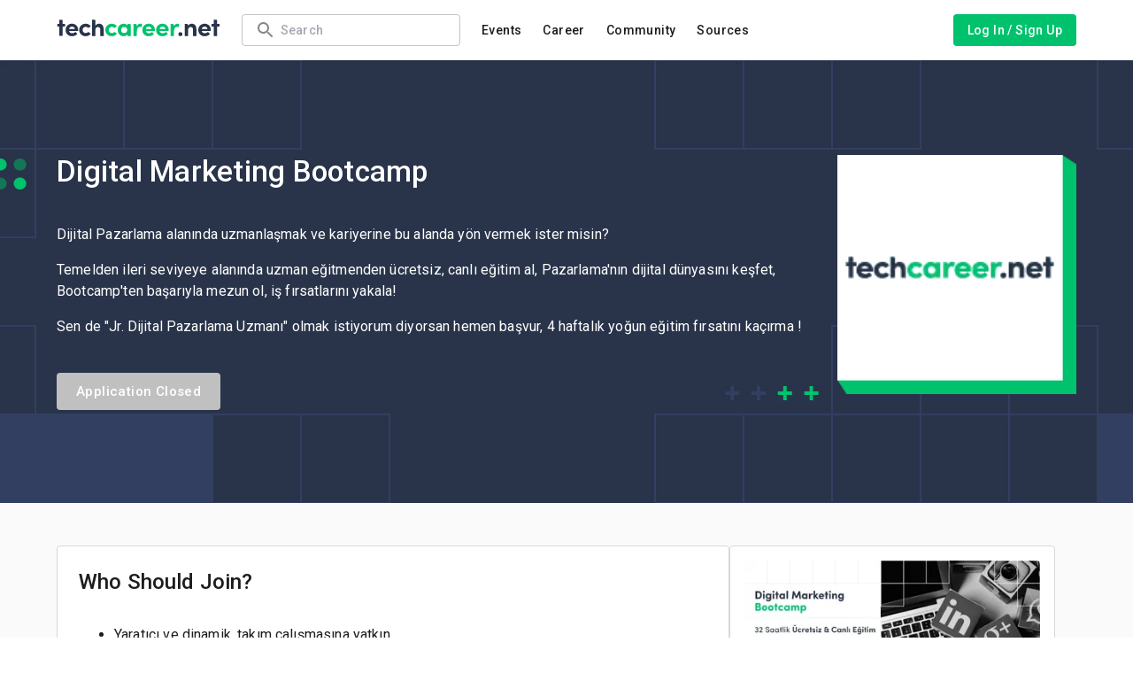

--- FILE ---
content_type: text/html; charset=utf-8
request_url: https://www.techcareer.net/en/bootcamp/digital-marketing-bootcamp-4
body_size: 43608
content:
<!DOCTYPE html><html lang="en-US"><head><meta charSet="utf-8" data-next-head=""/><meta name="viewport" content="width=device-width, initial-scale=1.0, maximum-scale=1.0" data-next-head=""/><title data-next-head="">Digital Marketing Bootcamp | Free Training</title><meta name="description" content="Check out the details about Digital Marketing Bootcamp and apply now!" data-next-head=""/><meta name="robots" content="index, follow" data-next-head=""/><meta property="og:type" content="website" data-next-head=""/><meta name="og:title" property="og:title" content="Digital Marketing Bootcamp | Free Training" data-next-head=""/><meta name="og:description" property="og:description" content="Check out the details about Digital Marketing Bootcamp and apply now!" data-next-head=""/><meta property="og:site_name" content="Techcareer.net - Hackathons, TechChallenges, Bootcamps!" data-next-head=""/><meta property="og:url" content="https://www.techcareer.net/bootcamp/digital-marketing-bootcamp-4" data-next-head=""/><meta property="og:image" content="https://cdn.gcp.techcareer.net/techcareer_net_f562b283f4/techcareer_net_f562b283f4.png?updated_at=2022-07-29T10:31:34.684Z" data-next-head=""/><meta name="twitter:card" content="summary" data-next-head=""/><meta name="twitter:title" content="Digital Marketing Bootcamp | Free Training" data-next-head=""/><meta name="twitter:description" content="Check out the details about Digital Marketing Bootcamp and apply now!" data-next-head=""/><meta name="twitter:image" content="https://cdn.gcp.techcareer.net/techcareer_net_f562b283f4/techcareer_net_f562b283f4.png?updated_at=2022-07-29T10:31:34.684Z" data-next-head=""/><meta name="twitter:site" content="@techcareernet" data-next-head=""/><meta name="twitter:creator" content="@techcareernet" data-next-head=""/><link rel="apple-touch-icon" sizes="57x57" href="/assets/images/favicons/apple-icon-57x57.png" data-next-head=""/><link rel="apple-touch-icon" sizes="60x60" href="/assets/images/favicons/apple-icon-60x60.png" data-next-head=""/><link rel="apple-touch-icon" sizes="72x72" href="/assets/images/favicons/apple-icon-72x72.png" data-next-head=""/><link rel="apple-touch-icon" sizes="76x76" href="/assets/images/favicons/apple-icon-76x76.png" data-next-head=""/><link rel="apple-touch-icon" sizes="114x114" href="/assets/images/favicons/apple-icon-114x114.png" data-next-head=""/><link rel="apple-touch-icon" sizes="120x120" href="/assets/images/favicons/apple-icon-120x120.png" data-next-head=""/><link rel="apple-touch-icon" sizes="144x144" href="/assets/images/favicons/apple-icon-144x144.png" data-next-head=""/><link rel="apple-touch-icon" sizes="152x152" href="/assets/images/favicons/apple-icon-152x152.png" data-next-head=""/><link rel="apple-touch-icon" sizes="180x180" href="/assets/images/favicons/apple-icon-180x180.png" data-next-head=""/><link rel="icon" type="image/png" sizes="192x192" href="/assets/images/favicons/android-icon-192x192.png" data-next-head=""/><link rel="icon" type="image/png" sizes="32x32" href="/assets/images/favicons/favicon-32x32.png" data-next-head=""/><link rel="icon" type="image/png" sizes="96x96" href="/assets/images/favicons/favicon-96x96.png" data-next-head=""/><link rel="icon" type="image/png" sizes="16x16" href="/assets/images/favicons/favicon-16x16.png" data-next-head=""/><meta name="msapplication-TileColor" content="#ffffff" data-next-head=""/><meta name="msapplication-TileImage" content="/assets/images/favicons/ms-icon-144x144.png" data-next-head=""/><meta name="theme-color" content="#ffffff" data-next-head=""/><link rel="canonical" href="https://www.techcareer.net/en/bootcamp/digital-marketing-bootcamp-4" data-next-head=""/><link rel="alternate" href="https://www.techcareer.net/bootcamp/digital-marketing-bootcamp-4" hrefLang="tr" data-next-head=""/><link rel="alternate" href="https://www.techcareer.net/en/bootcamp/digital-marketing-bootcamp-4" hrefLang="en" data-next-head=""/><link rel="preconnect" href="https://fonts.googleapis.com"/><link rel="preconnect" href="https://fonts.gstatic.com" crossorigin="true"/><link rel="preload" href="/_next/static/css/883adf0a1d0cb0f6.css" as="style"/><meta name="sentry-trace" content="171f5edc75af7f7be001ab059479b003-a6518b41df2781eb-0"/><meta name="baggage" content="sentry-environment=Production,sentry-release=Production%233c2f8f6b40758951202601202,sentry-public_key=0bb023fc9ca9476c8d3c1debf09ebd1e,sentry-trace_id=171f5edc75af7f7be001ab059479b003,sentry-org_id=4507220572045312,sentry-sampled=false,sentry-sample_rand=0.7243960858507174,sentry-sample_rate=0"/><script defer="" event="onload">window.addEventListener('load', (event) => {
							(function(w,d,s,l,i){w[l]=w[l]||[];w[l].push({'gtm.start':
								new Date().getTime(),event:'gtm.js'});var f=d.getElementsByTagName(s)[0],
								j=d.createElement(s),dl=l!='dataLayer'?'&l='+l:'';j.async=true;j.src=
								'https://www.googletagmanager.com/gtm.js?id='+i+dl;f.parentNode.insertBefore(j,f);
								})(window,document,'script','dataLayer','GTM-KL4FB3T');
							});</script><script defer="" src="https://securepubads.g.doubleclick.net/tag/js/gpt.js"></script><script defer="" event="onload">window.googletag = window.googletag || {cmd: []};
							googletag.cmd.push(function() {
								googletag.defineSlot('/21155722/kariyer.net/knet_w_tc_728x90', [[728, 90], 'fluid'], 'div-gpt-ad-1725456764584-0').addService(googletag.pubads());
								googletag.defineSlot('/21155722/kariyer.net/knet_m_tc_320x100', [[320, 100], 'fluid'], 'div-gpt-ad-1725456554469-0').addService(googletag.pubads());
								googletag.defineSlot('/21155722/kariyer.net/knet_w_tc_160x600', [[120, 600], 'fluid', [160, 600]], 'div-gpt-ad-1726579251156-0').addService(googletag.pubads());
								googletag.pubads().enableSingleRequest();
								googletag.pubads().collapseEmptyDivs();
								googletag.enableServices();
						});</script><script>!function (e, a, n, d, g) {e.dengage = e.dengage || function () { (e.dengage.q = e.dengage.q || []).push(arguments) }, d = a.getElementsByTagName("head")[0], (g = a.createElement("script")).async = 1, g.src = "https://pcdn.dengage.com/p/push/662/34639d98-76c3-66ca-da92-1577c4ab35f7/dengage_sdk.js",d.appendChild(g)}(window,document);
		dengage('initialize');</script><link href="https://fonts.googleapis.com/css2?family=Roboto:wght@100;300;400;500;700;900&amp;display=swap" rel="stylesheet"/><link rel="stylesheet" href="/_next/static/css/883adf0a1d0cb0f6.css" data-n-g=""/><noscript data-n-css=""></noscript><script defer="" noModule="" src="/_next/static/chunks/polyfills-42372ed130431b0a.js"></script><script src="/_next/static/chunks/webpack-44ea33fad936480b.js" defer=""></script><script src="/_next/static/chunks/framework-f1d09c5b05b274ae.js" defer=""></script><script src="/_next/static/chunks/main-aacc7b6c617ffb17.js" defer=""></script><script src="/_next/static/chunks/pages/_app-812f5a2cb05478ab.js" defer=""></script><script src="/_next/static/chunks/8794-a94ca04f4bf81c22.js" defer=""></script><script src="/_next/static/chunks/1122-4c2067309a5615ea.js" defer=""></script><script src="/_next/static/chunks/2251-3a573c4919aeba1a.js" defer=""></script><script src="/_next/static/chunks/9852-ec116ae4678ee289.js" defer=""></script><script src="/_next/static/chunks/1805-f852444daf1b5a17.js" defer=""></script><script src="/_next/static/chunks/7052-57373e0b5632804a.js" defer=""></script><script src="/_next/static/chunks/8369-93d3dcfeff62a49b.js" defer=""></script><script src="/_next/static/chunks/8341-069ff9461f9904b9.js" defer=""></script><script src="/_next/static/chunks/7489-9166e9ba0f075dc5.js" defer=""></script><script src="/_next/static/chunks/8827-c097019e2dca8a47.js" defer=""></script><script src="/_next/static/chunks/4752-288a56156bc05a99.js" defer=""></script><script src="/_next/static/chunks/9086-32155159ddef59b7.js" defer=""></script><script src="/_next/static/chunks/2226-670f3655c3355627.js" defer=""></script><script src="/_next/static/chunks/6098-5ae79f930158cae3.js" defer=""></script><script src="/_next/static/chunks/729-a1f3669aaad8bc9b.js" defer=""></script><script src="/_next/static/chunks/7025-9f7f616cd4d2d282.js" defer=""></script><script src="/_next/static/chunks/7733-374e973c41613ea5.js" defer=""></script><script src="/_next/static/chunks/2188-76c0329892e474fc.js" defer=""></script><script src="/_next/static/chunks/7191-4388ecac04adbf1e.js" defer=""></script><script src="/_next/static/chunks/pages/bootcamp/%5BeventDetail%5D-0cd072419b610cda.js" defer=""></script><script src="/_next/static/yynXS-YSpwaNsX41b7dA0/_buildManifest.js" defer=""></script><script src="/_next/static/yynXS-YSpwaNsX41b7dA0/_ssgManifest.js" defer=""></script></head><body><noscript><iframe src="https://www.googletagmanager.com/ns.html?id=GTM-KL4FB3T" height="0" width="0" style="display:none;visibility:hidden"></iframe></noscript><div id="__next"><style data-emotion="css-global 18pzqzt">html{-webkit-font-smoothing:antialiased;-moz-osx-font-smoothing:grayscale;box-sizing:border-box;-webkit-text-size-adjust:100%;}*,*::before,*::after{box-sizing:inherit;}strong,b{font-weight:700;}body{margin:0;color:#1D1D1D;font-size:1rem;letter-spacing:0.15px;font-family:Roboto,sans-serif;font-weight:400;line-height:1.5;background-color:#fff;}@media print{body{background-color:#fff;}}body::backdrop{background-color:#fff;}</style><style data-emotion="css 13zkg">.css-13zkg{display:-webkit-box;display:-webkit-flex;display:-ms-flexbox;display:flex;-webkit-flex-direction:column;-ms-flex-direction:column;flex-direction:column;width:100%;box-sizing:border-box;-webkit-flex-shrink:0;-ms-flex-negative:0;flex-shrink:0;position:relative;--AppBar-background:#00C26D;--AppBar-color:#fff;background-color:var(--AppBar-background);color:var(--AppBar-color);background-color:#fff;box-shadow:0px 1px 5px rgba(0, 0, 0, 0.1);border-bottom:none;border-color:none;z-index:200;}</style><style data-emotion="css 1pvq8bm">.css-1pvq8bm{background-color:#fff;color:#1D1D1D;-webkit-transition:box-shadow 300ms cubic-bezier(0.4, 0, 0.2, 1) 0ms;transition:box-shadow 300ms cubic-bezier(0.4, 0, 0.2, 1) 0ms;box-shadow:var(--Paper-shadow);background-image:var(--Paper-overlay);display:-webkit-box;display:-webkit-flex;display:-ms-flexbox;display:flex;-webkit-flex-direction:column;-ms-flex-direction:column;flex-direction:column;width:100%;box-sizing:border-box;-webkit-flex-shrink:0;-ms-flex-negative:0;flex-shrink:0;position:relative;--AppBar-background:#00C26D;--AppBar-color:#fff;background-color:var(--AppBar-background);color:var(--AppBar-color);background-color:#fff;box-shadow:0px 1px 5px rgba(0, 0, 0, 0.1);border-bottom:none;border-color:none;z-index:200;}</style><header class="MuiPaper-root MuiPaper-elevation MuiPaper-elevation4 MuiAppBar-root MuiAppBar-colorPrimary MuiAppBar-positionRelative css-1pvq8bm" style="--Paper-shadow:0px 2px 4px -1px rgba(0,0,0,0.2),0px 4px 5px 0px rgba(0,0,0,0.14),0px 1px 10px 0px rgba(0,0,0,0.12)"><style data-emotion="css 9wvnva">.css-9wvnva{width:100%;margin-left:auto;box-sizing:border-box;margin-right:auto;padding-left:16px;padding-right:16px;}@media (min-width:600px){.css-9wvnva{padding-left:24px;padding-right:24px;}}@media (min-width:1200px){.css-9wvnva{max-width:1200px;}}</style><div class="MuiContainer-root MuiContainer-maxWidthLg css-9wvnva"><style data-emotion="css tylvyk">.css-tylvyk{position:relative;display:-webkit-box;display:-webkit-flex;display:-ms-flexbox;display:flex;-webkit-align-items:center;-webkit-box-align:center;-ms-flex-align:center;align-items:center;min-height:56px;height:68px;}@media (min-width:0px){@media (orientation: landscape){.css-tylvyk{min-height:48px;}}}@media (min-width:600px){.css-tylvyk{min-height:64px;}}</style><div class="MuiToolbar-root MuiToolbar-regular css-tylvyk"><style data-emotion="css 1aght6c">.css-1aght6c{text-align:center;-webkit-flex:0 0 auto;-ms-flex:0 0 auto;flex:0 0 auto;font-size:1.5rem;padding:8px;border-radius:50%;color:rgba(0, 0, 0, 0.54);-webkit-transition:background-color 150ms cubic-bezier(0.4, 0, 0.2, 1) 0ms;transition:background-color 150ms cubic-bezier(0.4, 0, 0.2, 1) 0ms;--IconButton-hoverBg:rgba(0, 0, 0, 0.04);color:#293349;--IconButton-hoverBg:rgba(41, 51, 73, 0.04);padding:12px;font-size:1.75rem;margin-right:12px;padding:0px;}.css-1aght6c:hover{background-color:var(--IconButton-hoverBg);}@media (hover: none){.css-1aght6c:hover{background-color:transparent;}}.css-1aght6c.Mui-disabled{background-color:transparent;color:rgba(0, 0, 0, 0.26);}.css-1aght6c.MuiIconButton-loading{color:transparent;}@media (min-width:0px){.css-1aght6c{margin-top:0px;}}@media (min-width:1025px){.css-1aght6c{display:none;}}</style><style data-emotion="css 1jgryb2">.css-1jgryb2{display:-webkit-inline-box;display:-webkit-inline-flex;display:-ms-inline-flexbox;display:inline-flex;-webkit-align-items:center;-webkit-box-align:center;-ms-flex-align:center;align-items:center;-webkit-box-pack:center;-ms-flex-pack:center;-webkit-justify-content:center;justify-content:center;position:relative;box-sizing:border-box;-webkit-tap-highlight-color:transparent;background-color:transparent;outline:0;border:0;margin:0;border-radius:0;padding:0;cursor:pointer;-webkit-user-select:none;-moz-user-select:none;-ms-user-select:none;user-select:none;vertical-align:middle;-moz-appearance:none;-webkit-appearance:none;-webkit-text-decoration:none;text-decoration:none;color:inherit;text-align:center;-webkit-flex:0 0 auto;-ms-flex:0 0 auto;flex:0 0 auto;font-size:1.5rem;padding:8px;border-radius:50%;color:rgba(0, 0, 0, 0.54);-webkit-transition:background-color 150ms cubic-bezier(0.4, 0, 0.2, 1) 0ms;transition:background-color 150ms cubic-bezier(0.4, 0, 0.2, 1) 0ms;--IconButton-hoverBg:rgba(0, 0, 0, 0.04);color:#293349;--IconButton-hoverBg:rgba(41, 51, 73, 0.04);padding:12px;font-size:1.75rem;margin-right:12px;padding:0px;}.css-1jgryb2::-moz-focus-inner{border-style:none;}.css-1jgryb2.Mui-disabled{pointer-events:none;cursor:default;}@media print{.css-1jgryb2{-webkit-print-color-adjust:exact;color-adjust:exact;}}.css-1jgryb2:hover{background-color:var(--IconButton-hoverBg);}@media (hover: none){.css-1jgryb2:hover{background-color:transparent;}}.css-1jgryb2.Mui-disabled{background-color:transparent;color:rgba(0, 0, 0, 0.26);}.css-1jgryb2.MuiIconButton-loading{color:transparent;}@media (min-width:0px){.css-1jgryb2{margin-top:0px;}}@media (min-width:1025px){.css-1jgryb2{display:none;}}</style><button class="MuiButtonBase-root MuiIconButton-root MuiIconButton-colorSecondary MuiIconButton-sizeLarge css-1jgryb2" tabindex="0" type="button" aria-label="menu"><style data-emotion="css ln58k4">.css-ln58k4{-webkit-user-select:none;-moz-user-select:none;-ms-user-select:none;user-select:none;width:1em;height:1em;display:inline-block;-webkit-flex-shrink:0;-ms-flex-negative:0;flex-shrink:0;-webkit-transition:fill 200ms cubic-bezier(0.4, 0, 0.2, 1) 0ms;transition:fill 200ms cubic-bezier(0.4, 0, 0.2, 1) 0ms;fill:currentColor;font-size:1.5rem;}@media (min-width:0px){.css-ln58k4{font-size:32px;}}</style><svg class="MuiSvgIcon-root MuiSvgIcon-fontSizeMedium css-ln58k4" focusable="false" aria-hidden="true" viewBox="0 0 24 24"><path d="M3 18h18v-2H3zm0-5h18v-2H3zm0-7v2h18V6z"></path></svg></button><style data-emotion="css 13dq2lm">.css-13dq2lm{display:-webkit-box;display:-webkit-flex;display:-ms-flexbox;display:flex;-webkit-align-items:center;-webkit-box-align:center;-ms-flex-align:center;align-items:center;line-height:normal;cursor:pointer;}@media (min-width:0px){.css-13dq2lm{-webkit-box-flex:1;-webkit-flex-grow:1;-ms-flex-positive:1;flex-grow:1;}}@media (min-width:900px){.css-13dq2lm{-webkit-box-flex:0;-webkit-flex-grow:0;-ms-flex-positive:0;flex-grow:0;}}@media (min-width:0px){.css-13dq2lm img.header-logo{width:120px;height:13px;}}@media (min-width:900px){.css-13dq2lm img.header-logo{width:150px;height:15px;}}@media (min-width:1025px){.css-13dq2lm img.header-logo{width:185px;height:20px;}}</style><div class="MuiBox-root css-13dq2lm"><a href="/en"><img alt="techcareer.net" data-test="header-logo" loading="lazy" width="185" height="20" decoding="async" data-nimg="1" class="header-logo" style="color:transparent" src="/assets/images/common/techcareer-logo.svg"/></a></div><style data-emotion="css 169s22t">.css-169s22t{-webkit-box-flex:1;-webkit-flex-grow:1;-ms-flex-positive:1;flex-grow:1;margin-left:24px;}</style><div class="MuiBox-root css-169s22t"><style data-emotion="css 1whdfrf">.css-1whdfrf{display:-webkit-box;display:-webkit-flex;display:-ms-flexbox;display:flex;-webkit-box-pack:start;-ms-flex-pack:start;-webkit-justify-content:start;justify-content:start;-webkit-flex-direction:row;-ms-flex-direction:row;flex-direction:row;-webkit-align-items:center;-webkit-box-align:center;-ms-flex-align:center;align-items:center;}</style><div class="MuiBox-root css-1whdfrf"><style data-emotion="css gfc316">.css-gfc316{width:247px;max-width:247px;}@media (min-width:0px){.css-gfc316{display:none;}}@media (min-width:900px){.css-gfc316{display:block;}}</style><div class="MuiBox-root css-gfc316"><style data-emotion="css 1eu6b0k">.css-1eu6b0k{background-color:#fff;}.css-1eu6b0k.Mui-focused .MuiAutocomplete-clearIndicator{visibility:visible;}@media (pointer: fine){.css-1eu6b0k:hover .MuiAutocomplete-clearIndicator{visibility:visible;}}.css-1eu6b0k .MuiAutocomplete-tag{margin:3px;max-width:calc(100% - 6px);}.MuiAutocomplete-hasPopupIcon.css-1eu6b0k .MuiAutocomplete-inputRoot,.MuiAutocomplete-hasClearIcon.css-1eu6b0k .MuiAutocomplete-inputRoot{padding-right:30px;}.MuiAutocomplete-hasPopupIcon.MuiAutocomplete-hasClearIcon.css-1eu6b0k .MuiAutocomplete-inputRoot{padding-right:56px;}.css-1eu6b0k .MuiAutocomplete-inputRoot .MuiAutocomplete-input{width:0;min-width:30px;}.css-1eu6b0k .MuiInput-root{padding-bottom:1px;}.css-1eu6b0k .MuiInput-root .MuiInput-input{padding:4px 4px 4px 0px;}.css-1eu6b0k .MuiInput-root.MuiInputBase-sizeSmall .MuiInput-input{padding:2px 4px 3px 0;}.css-1eu6b0k .MuiOutlinedInput-root{padding:9px;}.MuiAutocomplete-hasPopupIcon.css-1eu6b0k .MuiOutlinedInput-root,.MuiAutocomplete-hasClearIcon.css-1eu6b0k .MuiOutlinedInput-root{padding-right:39px;}.MuiAutocomplete-hasPopupIcon.MuiAutocomplete-hasClearIcon.css-1eu6b0k .MuiOutlinedInput-root{padding-right:65px;}.css-1eu6b0k .MuiOutlinedInput-root .MuiAutocomplete-input{padding:7.5px 4px 7.5px 5px;}.css-1eu6b0k .MuiOutlinedInput-root .MuiAutocomplete-endAdornment{right:9px;}.css-1eu6b0k .MuiOutlinedInput-root.MuiInputBase-sizeSmall{padding-top:6px;padding-bottom:6px;padding-left:6px;}.css-1eu6b0k .MuiOutlinedInput-root.MuiInputBase-sizeSmall .MuiAutocomplete-input{padding:2.5px 4px 2.5px 8px;}.css-1eu6b0k .MuiFilledInput-root{padding-top:19px;padding-left:8px;}.MuiAutocomplete-hasPopupIcon.css-1eu6b0k .MuiFilledInput-root,.MuiAutocomplete-hasClearIcon.css-1eu6b0k .MuiFilledInput-root{padding-right:39px;}.MuiAutocomplete-hasPopupIcon.MuiAutocomplete-hasClearIcon.css-1eu6b0k .MuiFilledInput-root{padding-right:65px;}.css-1eu6b0k .MuiFilledInput-root .MuiFilledInput-input{padding:7px 4px;}.css-1eu6b0k .MuiFilledInput-root .MuiAutocomplete-endAdornment{right:9px;}.css-1eu6b0k .MuiFilledInput-root.MuiInputBase-sizeSmall{padding-bottom:1px;}.css-1eu6b0k .MuiFilledInput-root.MuiInputBase-sizeSmall .MuiFilledInput-input{padding:2.5px 4px;}.css-1eu6b0k .MuiInputBase-hiddenLabel{padding-top:8px;}.css-1eu6b0k .MuiFilledInput-root.MuiInputBase-hiddenLabel{padding-top:0;padding-bottom:0;}.css-1eu6b0k .MuiFilledInput-root.MuiInputBase-hiddenLabel .MuiAutocomplete-input{padding-top:16px;padding-bottom:17px;}.css-1eu6b0k .MuiFilledInput-root.MuiInputBase-hiddenLabel.MuiInputBase-sizeSmall .MuiAutocomplete-input{padding-top:8px;padding-bottom:9px;}.css-1eu6b0k .MuiAutocomplete-input{-webkit-box-flex:1;-webkit-flex-grow:1;-ms-flex-positive:1;flex-grow:1;text-overflow:ellipsis;opacity:0;}.css-1eu6b0k .MuiAutocomplete-input{opacity:1;}.css-1eu6b0k.MuiAutocomplete-input{padding:0px;}@media (min-width:0px){.css-1eu6b0k.MuiAutocomplete-input{height:50px;}}@media (min-width:900px){.css-1eu6b0k.MuiAutocomplete-input{height:36px;}}.css-1eu6b0k:focus{outline:none;}.css-1eu6b0k .MuiInputAdornment-positionStart{margin-right:0px;}.css-1eu6b0k .MuiAutocomplete-clearIndicator{visibility:hidden;padding-top:4px;padding-bottom:4px;padding-right:1.6px;padding-left:0px;}.css-1eu6b0k .MuiInputBase-root{padding:0 15px;color:#293349;font-size:14px;font-weight:500;}@media (min-width:0px){.css-1eu6b0k .MuiInputBase-root{height:50px;}}@media (min-width:900px){.css-1eu6b0k .MuiInputBase-root{height:36px;}}.css-1eu6b0k .MuiInputBase-root:hover .MuiAutocomplete-clearIndicator{visibility:hidden;}.css-1eu6b0k .MuiInputBase-root:hover{box-shadow:#DBE6FF 0px 2px 2px 0px,#DBE6FF 0px 0px 2px 2px;}.css-1eu6b0k .MuiInputBase-root.Mui-focused{box-shadow:#DBE6FF 0px 2px 2px 0px,#DBE6FF 0px 0px 2px 2px;}.css-1eu6b0k .MuiInputBase-root.Mui-focused fieldset{border-color:#293349;border-width:1px;}.css-1eu6b0k .MuiInputBase-root.Mui-focused .MuiAutocomplete-clearIndicator{visibility:hidden;}</style><div class="MuiAutocomplete-root css-1eu6b0k" data-test="general-search-input"><style data-emotion="css 1s1z4h6">.css-1s1z4h6 .MuiFilledInput-root{border:1px solid #D8D8D8;overflow:hidden;border-radius:4px;background-color:#fff;-webkit-transition:border-color 300ms cubic-bezier(0.4, 0, 0.2, 1) 0ms,background-color 300ms cubic-bezier(0.4, 0, 0.2, 1) 0ms,box-shadow 300ms cubic-bezier(0.4, 0, 0.2, 1) 0ms;transition:border-color 300ms cubic-bezier(0.4, 0, 0.2, 1) 0ms,background-color 300ms cubic-bezier(0.4, 0, 0.2, 1) 0ms,box-shadow 300ms cubic-bezier(0.4, 0, 0.2, 1) 0ms;}.css-1s1z4h6 .MuiFilledInput-root.Mui-error,.css-1s1z4h6 .MuiFilledInput-root.Mui-error.Mui-focused{color:#E74D3C;border-color:#E74D3C;background-color:#fff;}.css-1s1z4h6 .MuiFilledInput-root:not(.Mui-disabled):not(.Mui-error):hover{background-color:#fff;border-color:#293349;}.css-1s1z4h6 .MuiFilledInput-root .MuiFilledInput-input{font-weight:500;}.css-1s1z4h6 .MuiFilledInput-root.Mui-focused{background-color:#fff;box-shadow:#29334940 0 0 0 1px;border-color:#293349;}.css-1s1z4h6 .MuiFilledInput-root .MuiInputLabel-root.Mui-focused{color:#293349;}.css-1s1z4h6 .MuiFilledInput-root.Mui-disabled{background-color:#F0F0F0;}</style><style data-emotion="css ablrqp">.css-ablrqp{display:-webkit-inline-box;display:-webkit-inline-flex;display:-ms-inline-flexbox;display:inline-flex;-webkit-flex-direction:column;-ms-flex-direction:column;flex-direction:column;position:relative;min-width:0;padding:0;margin:0;border:0;vertical-align:top;width:100%;}.css-ablrqp .MuiFilledInput-root{border:1px solid #D8D8D8;overflow:hidden;border-radius:4px;background-color:#fff;-webkit-transition:border-color 300ms cubic-bezier(0.4, 0, 0.2, 1) 0ms,background-color 300ms cubic-bezier(0.4, 0, 0.2, 1) 0ms,box-shadow 300ms cubic-bezier(0.4, 0, 0.2, 1) 0ms;transition:border-color 300ms cubic-bezier(0.4, 0, 0.2, 1) 0ms,background-color 300ms cubic-bezier(0.4, 0, 0.2, 1) 0ms,box-shadow 300ms cubic-bezier(0.4, 0, 0.2, 1) 0ms;}.css-ablrqp .MuiFilledInput-root.Mui-error,.css-ablrqp .MuiFilledInput-root.Mui-error.Mui-focused{color:#E74D3C;border-color:#E74D3C;background-color:#fff;}.css-ablrqp .MuiFilledInput-root:not(.Mui-disabled):not(.Mui-error):hover{background-color:#fff;border-color:#293349;}.css-ablrqp .MuiFilledInput-root .MuiFilledInput-input{font-weight:500;}.css-ablrqp .MuiFilledInput-root.Mui-focused{background-color:#fff;box-shadow:#29334940 0 0 0 1px;border-color:#293349;}.css-ablrqp .MuiFilledInput-root .MuiInputLabel-root.Mui-focused{color:#293349;}.css-ablrqp .MuiFilledInput-root.Mui-disabled{background-color:#F0F0F0;}</style><div class="MuiFormControl-root MuiFormControl-fullWidth MuiTextField-root css-ablrqp"><style data-emotion="css-global 1prfaxn">@-webkit-keyframes mui-auto-fill{from{display:block;}}@keyframes mui-auto-fill{from{display:block;}}@-webkit-keyframes mui-auto-fill-cancel{from{display:block;}}@keyframes mui-auto-fill-cancel{from{display:block;}}</style><style data-emotion="css he56ij">.css-he56ij{font-size:1rem;letter-spacing:0.15px;font-family:Roboto,sans-serif;font-weight:400;line-height:1.4375em;color:#1D1D1D;box-sizing:border-box;position:relative;cursor:text;display:-webkit-inline-box;display:-webkit-inline-flex;display:-ms-inline-flexbox;display:inline-flex;-webkit-align-items:center;-webkit-box-align:center;-ms-flex-align:center;align-items:center;width:100%;position:relative;border-radius:4px;padding-left:14px;padding-right:14px;}.css-he56ij.Mui-disabled{color:#C0C0C0;cursor:default;}.css-he56ij:hover .MuiOutlinedInput-notchedOutline{border-color:#1D1D1D;}@media (hover: none){.css-he56ij:hover .MuiOutlinedInput-notchedOutline{border-color:rgba(0, 0, 0, 0.23);}}.css-he56ij.Mui-focused .MuiOutlinedInput-notchedOutline{border-width:2px;}.css-he56ij.Mui-focused .MuiOutlinedInput-notchedOutline{border-color:#00C26D;}.css-he56ij.Mui-error .MuiOutlinedInput-notchedOutline{border-color:#E74D3C;}.css-he56ij.Mui-disabled .MuiOutlinedInput-notchedOutline{border-color:rgba(0, 0, 0, 0.26);}</style><div class="MuiInputBase-root MuiOutlinedInput-root MuiInputBase-colorPrimary MuiInputBase-fullWidth MuiInputBase-formControl MuiInputBase-adornedStart MuiInputBase-adornedEnd MuiAutocomplete-inputRoot css-he56ij"><style data-emotion="css 1f6kg7i">.css-1f6kg7i{display:-webkit-box;display:-webkit-flex;display:-ms-flexbox;display:flex;max-height:2em;-webkit-align-items:center;-webkit-box-align:center;-ms-flex-align:center;align-items:center;white-space:nowrap;color:rgba(0, 0, 0, 0.54);margin-right:8px;}</style><div class="MuiInputAdornment-root MuiInputAdornment-positionStart MuiInputAdornment-outlined MuiInputAdornment-sizeMedium css-1f6kg7i"><span class="notranslate" aria-hidden="true">​</span><style data-emotion="css 13bf88c">.css-13bf88c{-webkit-user-select:none;-moz-user-select:none;-ms-user-select:none;user-select:none;width:1em;height:1em;display:inline-block;-webkit-flex-shrink:0;-ms-flex-negative:0;flex-shrink:0;-webkit-transition:fill 200ms cubic-bezier(0.4, 0, 0.2, 1) 0ms;transition:fill 200ms cubic-bezier(0.4, 0, 0.2, 1) 0ms;fill:currentColor;font-size:1.5rem;color:#878787;}</style><svg class="MuiSvgIcon-root MuiSvgIcon-fontSizeMedium css-13bf88c" focusable="false" aria-hidden="true" viewBox="0 0 24 24"><path d="M15.5 14h-.79l-.28-.27C15.41 12.59 16 11.11 16 9.5 16 5.91 13.09 3 9.5 3S3 5.91 3 9.5 5.91 16 9.5 16c1.61 0 3.09-.59 4.23-1.57l.27.28v.79l5 4.99L20.49 19zm-6 0C7.01 14 5 11.99 5 9.5S7.01 5 9.5 5 14 7.01 14 9.5 11.99 14 9.5 14"></path></svg></div><style data-emotion="css 1oe4p83">.css-1oe4p83{font:inherit;letter-spacing:inherit;color:currentColor;padding:4px 0 5px;border:0;box-sizing:content-box;background:none;height:1.4375em;margin:0;-webkit-tap-highlight-color:transparent;display:block;min-width:0;width:100%;-webkit-animation-name:mui-auto-fill-cancel;animation-name:mui-auto-fill-cancel;-webkit-animation-duration:10ms;animation-duration:10ms;-moz-appearance:textfield;padding:16.5px 14px;padding-left:0;padding-right:0;}.css-1oe4p83::-webkit-input-placeholder{color:currentColor;opacity:0.42;-webkit-transition:opacity 200ms cubic-bezier(0.4, 0, 0.2, 1) 0ms;transition:opacity 200ms cubic-bezier(0.4, 0, 0.2, 1) 0ms;}.css-1oe4p83::-moz-placeholder{color:currentColor;opacity:0.42;-webkit-transition:opacity 200ms cubic-bezier(0.4, 0, 0.2, 1) 0ms;transition:opacity 200ms cubic-bezier(0.4, 0, 0.2, 1) 0ms;}.css-1oe4p83::-ms-input-placeholder{color:currentColor;opacity:0.42;-webkit-transition:opacity 200ms cubic-bezier(0.4, 0, 0.2, 1) 0ms;transition:opacity 200ms cubic-bezier(0.4, 0, 0.2, 1) 0ms;}.css-1oe4p83:focus{outline:0;}.css-1oe4p83:invalid{box-shadow:none;}.css-1oe4p83::-webkit-search-decoration{-webkit-appearance:none;}label[data-shrink=false]+.MuiInputBase-formControl .css-1oe4p83::-webkit-input-placeholder{opacity:0!important;}label[data-shrink=false]+.MuiInputBase-formControl .css-1oe4p83::-moz-placeholder{opacity:0!important;}label[data-shrink=false]+.MuiInputBase-formControl .css-1oe4p83::-ms-input-placeholder{opacity:0!important;}label[data-shrink=false]+.MuiInputBase-formControl .css-1oe4p83:focus::-webkit-input-placeholder{opacity:0.42;}label[data-shrink=false]+.MuiInputBase-formControl .css-1oe4p83:focus::-moz-placeholder{opacity:0.42;}label[data-shrink=false]+.MuiInputBase-formControl .css-1oe4p83:focus::-ms-input-placeholder{opacity:0.42;}.css-1oe4p83.Mui-disabled{opacity:1;-webkit-text-fill-color:#C0C0C0;}.css-1oe4p83:-webkit-autofill{-webkit-animation-duration:5000s;animation-duration:5000s;-webkit-animation-name:mui-auto-fill;animation-name:mui-auto-fill;}.css-1oe4p83:-webkit-autofill{border-radius:inherit;}</style><input aria-invalid="false" autoComplete="off" id="_R_2d9qajem_" placeholder="Search" type="search" class="MuiInputBase-input MuiOutlinedInput-input MuiInputBase-inputTypeSearch MuiInputBase-inputAdornedStart MuiInputBase-inputAdornedEnd MuiAutocomplete-input MuiAutocomplete-inputFocused css-1oe4p83" aria-autocomplete="list" aria-expanded="false" autoCapitalize="none" spellCheck="false" role="combobox" value=""/><style data-emotion="css h2v8xi">.css-h2v8xi{border-color:rgba(0, 0, 0, 0.23);}</style><style data-emotion="css 5v2ak0">.css-5v2ak0{text-align:left;position:absolute;bottom:0;right:0;top:-5px;left:0;margin:0;padding:0 8px;pointer-events:none;border-radius:inherit;border-style:solid;border-width:1px;overflow:hidden;min-width:0%;border-color:rgba(0, 0, 0, 0.23);}</style><fieldset aria-hidden="true" class="MuiOutlinedInput-notchedOutline css-5v2ak0"><style data-emotion="css w4cd9x">.css-w4cd9x{float:unset;width:auto;overflow:hidden;padding:0;line-height:11px;-webkit-transition:width 150ms cubic-bezier(0.0, 0, 0.2, 1) 0ms;transition:width 150ms cubic-bezier(0.0, 0, 0.2, 1) 0ms;}</style><legend class="css-w4cd9x"><span class="notranslate" aria-hidden="true">​</span></legend></fieldset></div></div></div></div><style data-emotion="css 1ff0vpy">@media (min-width:0px){.css-1ff0vpy{display:none;}}@media (min-width:1025px){.css-1ff0vpy{display:block;}}</style><div class="MuiBox-root css-1ff0vpy"><style data-emotion="css 1quj9j2">.css-1quj9j2{position:relative;display:inline-block;}@media (min-width:900px){.css-1quj9j2{margin-left:8px;}}@media (min-width:1025px){.css-1quj9j2{margin-left:16px;}}@media (min-width:1200px){.css-1quj9j2{margin-left:24px;}}</style><div class="MuiBox-root css-1quj9j2"><style data-emotion="css yftkl6">.css-yftkl6{font-family:Roboto,sans-serif;font-weight:500;font-size:0.875rem;line-height:1.75;text-transform:uppercase;min-width:64px;padding:6px 16px;border:0;border-radius:4px;-webkit-transition:background-color 250ms cubic-bezier(0.4, 0, 0.2, 1) 0ms,box-shadow 250ms cubic-bezier(0.4, 0, 0.2, 1) 0ms,border-color 250ms cubic-bezier(0.4, 0, 0.2, 1) 0ms,color 250ms cubic-bezier(0.4, 0, 0.2, 1) 0ms;transition:background-color 250ms cubic-bezier(0.4, 0, 0.2, 1) 0ms,box-shadow 250ms cubic-bezier(0.4, 0, 0.2, 1) 0ms,border-color 250ms cubic-bezier(0.4, 0, 0.2, 1) 0ms,color 250ms cubic-bezier(0.4, 0, 0.2, 1) 0ms;padding:6px 8px;color:var(--variant-textColor);background-color:var(--variant-textBg);--variant-textColor:#00C26D;--variant-outlinedColor:#00C26D;--variant-outlinedBorder:rgba(0, 194, 109, 0.5);--variant-containedColor:#fff;--variant-containedBg:#00C26D;box-shadow:none;-webkit-transition:background-color 250ms cubic-bezier(0.4, 0, 0.2, 1) 0ms,box-shadow 250ms cubic-bezier(0.4, 0, 0.2, 1) 0ms,border-color 250ms cubic-bezier(0.4, 0, 0.2, 1) 0ms;transition:background-color 250ms cubic-bezier(0.4, 0, 0.2, 1) 0ms,box-shadow 250ms cubic-bezier(0.4, 0, 0.2, 1) 0ms,border-color 250ms cubic-bezier(0.4, 0, 0.2, 1) 0ms;font-weight:500;text-transform:initial;letter-spacing:0.025rem;font-size:0.875rem;line-height:1.5rem;padding:0px;min-width:auto;-webkit-box-pack:left;-ms-flex-pack:left;-webkit-justify-content:left;justify-content:left;color:#1D1D1D;}.css-yftkl6:hover{-webkit-text-decoration:none;text-decoration:none;}.css-yftkl6.Mui-disabled{color:rgba(0, 0, 0, 0.26);}@media (hover: hover){.css-yftkl6:hover{--variant-containedBg:rgb(0, 135, 76);--variant-textBg:rgba(0, 194, 109, 0.04);--variant-outlinedBorder:#00C26D;--variant-outlinedBg:rgba(0, 194, 109, 0.04);}}.css-yftkl6:hover{box-shadow:none;}.css-yftkl6.Mui-focusVisible{box-shadow:none;}.css-yftkl6:active{box-shadow:none;}.css-yftkl6.Mui-disabled{box-shadow:none;}.css-yftkl6.MuiButton-loading{color:transparent;}.css-yftkl6:hover{-webkit-text-decoration:underline;text-decoration:underline;background-color:transparent;}.css-yftkl6:hover{color:#00C26D;-webkit-text-decoration:none;text-decoration:none;}</style><style data-emotion="css 1op65o7">.css-1op65o7{display:-webkit-inline-box;display:-webkit-inline-flex;display:-ms-inline-flexbox;display:inline-flex;-webkit-align-items:center;-webkit-box-align:center;-ms-flex-align:center;align-items:center;-webkit-box-pack:center;-ms-flex-pack:center;-webkit-justify-content:center;justify-content:center;position:relative;box-sizing:border-box;-webkit-tap-highlight-color:transparent;background-color:transparent;outline:0;border:0;margin:0;border-radius:0;padding:0;cursor:pointer;-webkit-user-select:none;-moz-user-select:none;-ms-user-select:none;user-select:none;vertical-align:middle;-moz-appearance:none;-webkit-appearance:none;-webkit-text-decoration:none;text-decoration:none;color:inherit;font-family:Roboto,sans-serif;font-weight:500;font-size:0.875rem;line-height:1.75;text-transform:uppercase;min-width:64px;padding:6px 16px;border:0;border-radius:4px;-webkit-transition:background-color 250ms cubic-bezier(0.4, 0, 0.2, 1) 0ms,box-shadow 250ms cubic-bezier(0.4, 0, 0.2, 1) 0ms,border-color 250ms cubic-bezier(0.4, 0, 0.2, 1) 0ms,color 250ms cubic-bezier(0.4, 0, 0.2, 1) 0ms;transition:background-color 250ms cubic-bezier(0.4, 0, 0.2, 1) 0ms,box-shadow 250ms cubic-bezier(0.4, 0, 0.2, 1) 0ms,border-color 250ms cubic-bezier(0.4, 0, 0.2, 1) 0ms,color 250ms cubic-bezier(0.4, 0, 0.2, 1) 0ms;padding:6px 8px;color:var(--variant-textColor);background-color:var(--variant-textBg);--variant-textColor:#00C26D;--variant-outlinedColor:#00C26D;--variant-outlinedBorder:rgba(0, 194, 109, 0.5);--variant-containedColor:#fff;--variant-containedBg:#00C26D;box-shadow:none;-webkit-transition:background-color 250ms cubic-bezier(0.4, 0, 0.2, 1) 0ms,box-shadow 250ms cubic-bezier(0.4, 0, 0.2, 1) 0ms,border-color 250ms cubic-bezier(0.4, 0, 0.2, 1) 0ms;transition:background-color 250ms cubic-bezier(0.4, 0, 0.2, 1) 0ms,box-shadow 250ms cubic-bezier(0.4, 0, 0.2, 1) 0ms,border-color 250ms cubic-bezier(0.4, 0, 0.2, 1) 0ms;font-weight:500;text-transform:initial;letter-spacing:0.025rem;font-size:0.875rem;line-height:1.5rem;padding:0px;min-width:auto;-webkit-box-pack:left;-ms-flex-pack:left;-webkit-justify-content:left;justify-content:left;color:#1D1D1D;}.css-1op65o7::-moz-focus-inner{border-style:none;}.css-1op65o7.Mui-disabled{pointer-events:none;cursor:default;}@media print{.css-1op65o7{-webkit-print-color-adjust:exact;color-adjust:exact;}}.css-1op65o7:hover{-webkit-text-decoration:none;text-decoration:none;}.css-1op65o7.Mui-disabled{color:rgba(0, 0, 0, 0.26);}@media (hover: hover){.css-1op65o7:hover{--variant-containedBg:rgb(0, 135, 76);--variant-textBg:rgba(0, 194, 109, 0.04);--variant-outlinedBorder:#00C26D;--variant-outlinedBg:rgba(0, 194, 109, 0.04);}}.css-1op65o7:hover{box-shadow:none;}.css-1op65o7.Mui-focusVisible{box-shadow:none;}.css-1op65o7:active{box-shadow:none;}.css-1op65o7.Mui-disabled{box-shadow:none;}.css-1op65o7.MuiButton-loading{color:transparent;}.css-1op65o7:hover{-webkit-text-decoration:underline;text-decoration:underline;background-color:transparent;}.css-1op65o7:hover{color:#00C26D;-webkit-text-decoration:none;text-decoration:none;}</style><button class="MuiButtonBase-root MuiButton-root MuiButton-text MuiButton-textPrimary MuiButton-sizeMedium MuiButton-textSizeMedium MuiButton-colorPrimary MuiButton-disableElevation MuiButton-root MuiButton-text MuiButton-textPrimary MuiButton-sizeMedium MuiButton-textSizeMedium MuiButton-colorPrimary MuiButton-disableElevation css-1op65o7" tabindex="0" type="button" data-test="header-menu-item-1" aria-haspopup="true">Events</button><style data-emotion="css 12q615m">.css-12q615m{padding-top:10px;position:absolute;left:0;opacity:0;visibility:hidden;-webkit-transform:translateY(-10px);-moz-transform:translateY(-10px);-ms-transform:translateY(-10px);transform:translateY(-10px);-webkit-transition:opacity 0.3s ease,-webkit-transform 0.3s ease,visibility 0.3s ease;transition:opacity 0.3s ease,transform 0.3s ease,visibility 0.3s ease;}</style><div class="MuiBox-root css-12q615m"><style data-emotion="css pmi1pi">.css-pmi1pi{background-color:#fff;-webkit-box-pack:left;-ms-flex-pack:left;-webkit-justify-content:left;justify-content:left;border:1px solid;border-top:4px solid;border-color:#D8D8D8;border-top-color:#00C26D;padding:10px 0;min-width:150px;border-radius:5px;}</style><div class="MuiBox-root css-pmi1pi"><style data-emotion="css 8y4uqk">.css-8y4uqk{font-family:Roboto,sans-serif;font-weight:500;font-size:0.875rem;line-height:1.75;text-transform:uppercase;min-width:64px;padding:6px 16px;border:0;border-radius:4px;-webkit-transition:background-color 250ms cubic-bezier(0.4, 0, 0.2, 1) 0ms,box-shadow 250ms cubic-bezier(0.4, 0, 0.2, 1) 0ms,border-color 250ms cubic-bezier(0.4, 0, 0.2, 1) 0ms,color 250ms cubic-bezier(0.4, 0, 0.2, 1) 0ms;transition:background-color 250ms cubic-bezier(0.4, 0, 0.2, 1) 0ms,box-shadow 250ms cubic-bezier(0.4, 0, 0.2, 1) 0ms,border-color 250ms cubic-bezier(0.4, 0, 0.2, 1) 0ms,color 250ms cubic-bezier(0.4, 0, 0.2, 1) 0ms;padding:6px 8px;color:var(--variant-textColor);background-color:var(--variant-textBg);--variant-textColor:#00C26D;--variant-outlinedColor:#00C26D;--variant-outlinedBorder:rgba(0, 194, 109, 0.5);--variant-containedColor:#fff;--variant-containedBg:#00C26D;box-shadow:none;width:100%;-webkit-transition:background-color 250ms cubic-bezier(0.4, 0, 0.2, 1) 0ms,box-shadow 250ms cubic-bezier(0.4, 0, 0.2, 1) 0ms,border-color 250ms cubic-bezier(0.4, 0, 0.2, 1) 0ms;transition:background-color 250ms cubic-bezier(0.4, 0, 0.2, 1) 0ms,box-shadow 250ms cubic-bezier(0.4, 0, 0.2, 1) 0ms,border-color 250ms cubic-bezier(0.4, 0, 0.2, 1) 0ms;font-weight:500;text-transform:initial;letter-spacing:0.025rem;font-size:0.875rem;line-height:1.5rem;color:#1D1D1D;padding:6px 16px;font-weight:400;-webkit-box-pack:left;-ms-flex-pack:left;-webkit-justify-content:left;justify-content:left;white-space:nowrap;}.css-8y4uqk:hover{-webkit-text-decoration:none;text-decoration:none;}.css-8y4uqk.Mui-disabled{color:rgba(0, 0, 0, 0.26);}@media (hover: hover){.css-8y4uqk:hover{--variant-containedBg:rgb(0, 135, 76);--variant-textBg:rgba(0, 194, 109, 0.04);--variant-outlinedBorder:#00C26D;--variant-outlinedBg:rgba(0, 194, 109, 0.04);}}.css-8y4uqk:hover{box-shadow:none;}.css-8y4uqk.Mui-focusVisible{box-shadow:none;}.css-8y4uqk:active{box-shadow:none;}.css-8y4uqk.Mui-disabled{box-shadow:none;}.css-8y4uqk.MuiButton-loading{color:transparent;}.css-8y4uqk:hover{-webkit-text-decoration:underline;text-decoration:underline;background-color:transparent;}.css-8y4uqk:hover{color:#00C26D;-webkit-text-decoration:none;text-decoration:none;}</style><style data-emotion="css 4zn56r">.css-4zn56r{display:-webkit-inline-box;display:-webkit-inline-flex;display:-ms-inline-flexbox;display:inline-flex;-webkit-align-items:center;-webkit-box-align:center;-ms-flex-align:center;align-items:center;-webkit-box-pack:center;-ms-flex-pack:center;-webkit-justify-content:center;justify-content:center;position:relative;box-sizing:border-box;-webkit-tap-highlight-color:transparent;background-color:transparent;outline:0;border:0;margin:0;border-radius:0;padding:0;cursor:pointer;-webkit-user-select:none;-moz-user-select:none;-ms-user-select:none;user-select:none;vertical-align:middle;-moz-appearance:none;-webkit-appearance:none;-webkit-text-decoration:none;text-decoration:none;color:inherit;font-family:Roboto,sans-serif;font-weight:500;font-size:0.875rem;line-height:1.75;text-transform:uppercase;min-width:64px;padding:6px 16px;border:0;border-radius:4px;-webkit-transition:background-color 250ms cubic-bezier(0.4, 0, 0.2, 1) 0ms,box-shadow 250ms cubic-bezier(0.4, 0, 0.2, 1) 0ms,border-color 250ms cubic-bezier(0.4, 0, 0.2, 1) 0ms,color 250ms cubic-bezier(0.4, 0, 0.2, 1) 0ms;transition:background-color 250ms cubic-bezier(0.4, 0, 0.2, 1) 0ms,box-shadow 250ms cubic-bezier(0.4, 0, 0.2, 1) 0ms,border-color 250ms cubic-bezier(0.4, 0, 0.2, 1) 0ms,color 250ms cubic-bezier(0.4, 0, 0.2, 1) 0ms;padding:6px 8px;color:var(--variant-textColor);background-color:var(--variant-textBg);--variant-textColor:#00C26D;--variant-outlinedColor:#00C26D;--variant-outlinedBorder:rgba(0, 194, 109, 0.5);--variant-containedColor:#fff;--variant-containedBg:#00C26D;box-shadow:none;width:100%;-webkit-transition:background-color 250ms cubic-bezier(0.4, 0, 0.2, 1) 0ms,box-shadow 250ms cubic-bezier(0.4, 0, 0.2, 1) 0ms,border-color 250ms cubic-bezier(0.4, 0, 0.2, 1) 0ms;transition:background-color 250ms cubic-bezier(0.4, 0, 0.2, 1) 0ms,box-shadow 250ms cubic-bezier(0.4, 0, 0.2, 1) 0ms,border-color 250ms cubic-bezier(0.4, 0, 0.2, 1) 0ms;font-weight:500;text-transform:initial;letter-spacing:0.025rem;font-size:0.875rem;line-height:1.5rem;color:#1D1D1D;padding:6px 16px;font-weight:400;-webkit-box-pack:left;-ms-flex-pack:left;-webkit-justify-content:left;justify-content:left;white-space:nowrap;}.css-4zn56r::-moz-focus-inner{border-style:none;}.css-4zn56r.Mui-disabled{pointer-events:none;cursor:default;}@media print{.css-4zn56r{-webkit-print-color-adjust:exact;color-adjust:exact;}}.css-4zn56r:hover{-webkit-text-decoration:none;text-decoration:none;}.css-4zn56r.Mui-disabled{color:rgba(0, 0, 0, 0.26);}@media (hover: hover){.css-4zn56r:hover{--variant-containedBg:rgb(0, 135, 76);--variant-textBg:rgba(0, 194, 109, 0.04);--variant-outlinedBorder:#00C26D;--variant-outlinedBg:rgba(0, 194, 109, 0.04);}}.css-4zn56r:hover{box-shadow:none;}.css-4zn56r.Mui-focusVisible{box-shadow:none;}.css-4zn56r:active{box-shadow:none;}.css-4zn56r.Mui-disabled{box-shadow:none;}.css-4zn56r.MuiButton-loading{color:transparent;}.css-4zn56r:hover{-webkit-text-decoration:underline;text-decoration:underline;background-color:transparent;}.css-4zn56r:hover{color:#00C26D;-webkit-text-decoration:none;text-decoration:none;}</style><a class="MuiButtonBase-root MuiButton-root MuiButton-text MuiButton-textPrimary MuiButton-sizeMedium MuiButton-textSizeMedium MuiButton-colorPrimary MuiButton-disableElevation MuiButton-fullWidth MuiButton-root MuiButton-text MuiButton-textPrimary MuiButton-sizeMedium MuiButton-textSizeMedium MuiButton-colorPrimary MuiButton-disableElevation MuiButton-fullWidth css-4zn56r" tabindex="0" data-test="header-menu-item-1-sub-menu-item-1" href="/en/bootcamp">Bootcamp</a><a class="MuiButtonBase-root MuiButton-root MuiButton-text MuiButton-textPrimary MuiButton-sizeMedium MuiButton-textSizeMedium MuiButton-colorPrimary MuiButton-disableElevation MuiButton-fullWidth MuiButton-root MuiButton-text MuiButton-textPrimary MuiButton-sizeMedium MuiButton-textSizeMedium MuiButton-colorPrimary MuiButton-disableElevation MuiButton-fullWidth css-4zn56r" tabindex="0" data-test="header-menu-item-1-sub-menu-item-2" href="/en/hackathon">Hackathon</a><a class="MuiButtonBase-root MuiButton-root MuiButton-text MuiButton-textPrimary MuiButton-sizeMedium MuiButton-textSizeMedium MuiButton-colorPrimary MuiButton-disableElevation MuiButton-fullWidth MuiButton-root MuiButton-text MuiButton-textPrimary MuiButton-sizeMedium MuiButton-textSizeMedium MuiButton-colorPrimary MuiButton-disableElevation MuiButton-fullWidth css-4zn56r" tabindex="0" data-test="header-menu-item-1-sub-menu-item-3" href="/en/hiring-challenge">Hiring Challenge</a><a class="MuiButtonBase-root MuiButton-root MuiButton-text MuiButton-textPrimary MuiButton-sizeMedium MuiButton-textSizeMedium MuiButton-colorPrimary MuiButton-disableElevation MuiButton-fullWidth MuiButton-root MuiButton-text MuiButton-textPrimary MuiButton-sizeMedium MuiButton-textSizeMedium MuiButton-colorPrimary MuiButton-disableElevation MuiButton-fullWidth css-4zn56r" tabindex="0" data-test="header-menu-item-1-sub-menu-item-4" href="/en/hiring-day">Hiring Day</a><a class="MuiButtonBase-root MuiButton-root MuiButton-text MuiButton-textPrimary MuiButton-sizeMedium MuiButton-textSizeMedium MuiButton-colorPrimary MuiButton-disableElevation MuiButton-fullWidth MuiButton-root MuiButton-text MuiButton-textPrimary MuiButton-sizeMedium MuiButton-textSizeMedium MuiButton-colorPrimary MuiButton-disableElevation MuiButton-fullWidth css-4zn56r" tabindex="0" data-test="header-menu-item-1-sub-menu-item-5" href="/en/events">All Events</a></div></div><style data-emotion="css 56wcm3">.css-56wcm3{border-radius:20px;border-color:#D8D8D8;box-shadow:none;}</style><style data-emotion="css 1x5mem1">.css-1x5mem1{border-radius:20px;border-color:#D8D8D8;box-shadow:none;}</style></div><div class="MuiBox-root css-1quj9j2"><button class="MuiButtonBase-root MuiButton-root MuiButton-text MuiButton-textPrimary MuiButton-sizeMedium MuiButton-textSizeMedium MuiButton-colorPrimary MuiButton-disableElevation MuiButton-root MuiButton-text MuiButton-textPrimary MuiButton-sizeMedium MuiButton-textSizeMedium MuiButton-colorPrimary MuiButton-disableElevation css-1op65o7" tabindex="0" type="button" data-test="header-menu-item-2" aria-haspopup="true">Career</button><div class="MuiBox-root css-12q615m"><div class="MuiBox-root css-pmi1pi"><a class="MuiButtonBase-root MuiButton-root MuiButton-text MuiButton-textPrimary MuiButton-sizeMedium MuiButton-textSizeMedium MuiButton-colorPrimary MuiButton-disableElevation MuiButton-fullWidth MuiButton-root MuiButton-text MuiButton-textPrimary MuiButton-sizeMedium MuiButton-textSizeMedium MuiButton-colorPrimary MuiButton-disableElevation MuiButton-fullWidth css-4zn56r" tabindex="0" data-test="header-menu-item-2-sub-menu-item-1" href="/en/jobs">Jobs</a><a class="MuiButtonBase-root MuiButton-root MuiButton-text MuiButton-textPrimary MuiButton-sizeMedium MuiButton-textSizeMedium MuiButton-colorPrimary MuiButton-disableElevation MuiButton-fullWidth MuiButton-root MuiButton-text MuiButton-textPrimary MuiButton-sizeMedium MuiButton-textSizeMedium MuiButton-colorPrimary MuiButton-disableElevation MuiButton-fullWidth css-4zn56r" tabindex="0" data-test="header-menu-item-2-sub-menu-item-2" href="/en/courses">Courses</a><a class="MuiButtonBase-root MuiButton-root MuiButton-text MuiButton-textPrimary MuiButton-sizeMedium MuiButton-textSizeMedium MuiButton-colorPrimary MuiButton-disableElevation MuiButton-fullWidth MuiButton-root MuiButton-text MuiButton-textPrimary MuiButton-sizeMedium MuiButton-textSizeMedium MuiButton-colorPrimary MuiButton-disableElevation MuiButton-fullWidth css-4zn56r" tabindex="0" data-test="header-menu-item-2-sub-menu-item-3" href="/en/quizzes">Quizzes</a></div></div></div><div class="MuiBox-root css-1quj9j2"><button class="MuiButtonBase-root MuiButton-root MuiButton-text MuiButton-textPrimary MuiButton-sizeMedium MuiButton-textSizeMedium MuiButton-colorPrimary MuiButton-disableElevation MuiButton-root MuiButton-text MuiButton-textPrimary MuiButton-sizeMedium MuiButton-textSizeMedium MuiButton-colorPrimary MuiButton-disableElevation css-1op65o7" tabindex="0" type="button" data-test="header-menu-item-3" aria-haspopup="true">Community</button><div class="MuiBox-root css-12q615m"><div class="MuiBox-root css-pmi1pi"><a class="MuiButtonBase-root MuiButton-root MuiButton-text MuiButton-textPrimary MuiButton-sizeMedium MuiButton-textSizeMedium MuiButton-colorPrimary MuiButton-disableElevation MuiButton-fullWidth MuiButton-root MuiButton-text MuiButton-textPrimary MuiButton-sizeMedium MuiButton-textSizeMedium MuiButton-colorPrimary MuiButton-disableElevation MuiButton-fullWidth css-4zn56r" tabindex="0" data-test="header-menu-item-3-sub-menu-item-1" href="/en/community">Community</a><a class="MuiButtonBase-root MuiButton-root MuiButton-text MuiButton-textPrimary MuiButton-sizeMedium MuiButton-textSizeMedium MuiButton-colorPrimary MuiButton-disableElevation MuiButton-fullWidth MuiButton-root MuiButton-text MuiButton-textPrimary MuiButton-sizeMedium MuiButton-textSizeMedium MuiButton-colorPrimary MuiButton-disableElevation MuiButton-fullWidth css-4zn56r" tabindex="0" data-test="header-menu-item-3-sub-menu-item-2" href="https://tr.techcareer.net/community/techcareernet-developer-clubs">TDC</a></div></div></div><div class="MuiBox-root css-1quj9j2"><button class="MuiButtonBase-root MuiButton-root MuiButton-text MuiButton-textPrimary MuiButton-sizeMedium MuiButton-textSizeMedium MuiButton-colorPrimary MuiButton-disableElevation MuiButton-root MuiButton-text MuiButton-textPrimary MuiButton-sizeMedium MuiButton-textSizeMedium MuiButton-colorPrimary MuiButton-disableElevation css-1op65o7" tabindex="0" type="button" data-test="header-menu-item-4" aria-haspopup="true">Sources</button><div class="MuiBox-root css-12q615m"><div class="MuiBox-root css-pmi1pi"><a class="MuiButtonBase-root MuiButton-root MuiButton-text MuiButton-textPrimary MuiButton-sizeMedium MuiButton-textSizeMedium MuiButton-colorPrimary MuiButton-disableElevation MuiButton-fullWidth MuiButton-root MuiButton-text MuiButton-textPrimary MuiButton-sizeMedium MuiButton-textSizeMedium MuiButton-colorPrimary MuiButton-disableElevation MuiButton-fullWidth css-4zn56r" tabindex="0" data-test="header-menu-item-4-sub-menu-item-1" href="/en/blog">Blog</a><a class="MuiButtonBase-root MuiButton-root MuiButton-text MuiButton-textPrimary MuiButton-sizeMedium MuiButton-textSizeMedium MuiButton-colorPrimary MuiButton-disableElevation MuiButton-fullWidth MuiButton-root MuiButton-text MuiButton-textPrimary MuiButton-sizeMedium MuiButton-textSizeMedium MuiButton-colorPrimary MuiButton-disableElevation MuiButton-fullWidth css-4zn56r" tabindex="0" data-test="header-menu-item-4-sub-menu-item-2" href="/en/kariyer-rehberi-fikirleri-ve-basamaklari">Career Guide</a><a class="MuiButtonBase-root MuiButton-root MuiButton-text MuiButton-textPrimary MuiButton-sizeMedium MuiButton-textSizeMedium MuiButton-colorPrimary MuiButton-disableElevation MuiButton-fullWidth MuiButton-root MuiButton-text MuiButton-textPrimary MuiButton-sizeMedium MuiButton-textSizeMedium MuiButton-colorPrimary MuiButton-disableElevation MuiButton-fullWidth css-4zn56r" tabindex="0" data-test="header-menu-item-4-sub-menu-item-3" href="/en/dictionary">Tech Dictionary</a><a class="MuiButtonBase-root MuiButton-root MuiButton-text MuiButton-textPrimary MuiButton-sizeMedium MuiButton-textSizeMedium MuiButton-colorPrimary MuiButton-disableElevation MuiButton-fullWidth MuiButton-root MuiButton-text MuiButton-textPrimary MuiButton-sizeMedium MuiButton-textSizeMedium MuiButton-colorPrimary MuiButton-disableElevation MuiButton-fullWidth css-4zn56r" tabindex="0" data-test="header-menu-item-4-sub-menu-item-4" href="/en/interview">Interview Q&amp;A</a><a class="MuiButtonBase-root MuiButton-root MuiButton-text MuiButton-textPrimary MuiButton-sizeMedium MuiButton-textSizeMedium MuiButton-colorPrimary MuiButton-disableElevation MuiButton-fullWidth MuiButton-root MuiButton-text MuiButton-textPrimary MuiButton-sizeMedium MuiButton-textSizeMedium MuiButton-colorPrimary MuiButton-disableElevation MuiButton-fullWidth css-4zn56r" tabindex="0" data-test="header-menu-item-4-sub-menu-item-5" href="/en/universite-taban-puanlari">University Base Scores</a><a class="MuiButtonBase-root MuiButton-root MuiButton-text MuiButton-textPrimary MuiButton-sizeMedium MuiButton-textSizeMedium MuiButton-colorPrimary MuiButton-disableElevation MuiButton-fullWidth MuiButton-root MuiButton-text MuiButton-textPrimary MuiButton-sizeMedium MuiButton-textSizeMedium MuiButton-colorPrimary MuiButton-disableElevation MuiButton-fullWidth css-4zn56r" tabindex="0" data-test="header-menu-item-4-sub-menu-item-6" href="/en/sirketler">Companies</a><a class="MuiButtonBase-root MuiButton-root MuiButton-text MuiButton-textPrimary MuiButton-sizeMedium MuiButton-textSizeMedium MuiButton-colorPrimary MuiButton-disableElevation MuiButton-fullWidth MuiButton-root MuiButton-text MuiButton-textPrimary MuiButton-sizeMedium MuiButton-textSizeMedium MuiButton-colorPrimary MuiButton-disableElevation MuiButton-fullWidth css-4zn56r" tabindex="0" data-test="header-menu-item-4-sub-menu-item-7" href="/en/user-stories">Talent Success Stories</a><a class="MuiButtonBase-root MuiButton-root MuiButton-text MuiButton-textPrimary MuiButton-sizeMedium MuiButton-textSizeMedium MuiButton-colorPrimary MuiButton-disableElevation MuiButton-fullWidth MuiButton-root MuiButton-text MuiButton-textPrimary MuiButton-sizeMedium MuiButton-textSizeMedium MuiButton-colorPrimary MuiButton-disableElevation MuiButton-fullWidth css-4zn56r" tabindex="0" data-test="header-menu-item-4-sub-menu-item-8" href="/en/podcast">Podcast</a><a class="MuiButtonBase-root MuiButton-root MuiButton-text MuiButton-textPrimary MuiButton-sizeMedium MuiButton-textSizeMedium MuiButton-colorPrimary MuiButton-disableElevation MuiButton-fullWidth MuiButton-root MuiButton-text MuiButton-textPrimary MuiButton-sizeMedium MuiButton-textSizeMedium MuiButton-colorPrimary MuiButton-disableElevation MuiButton-fullWidth css-4zn56r" tabindex="0" data-test="header-menu-item-4-sub-menu-item-9" href="/en/cv-ornekleri">CV Samples</a></div></div></div></div></div></div><div class="MuiBox-root css-0"><style data-emotion="css 2zhkka">.css-2zhkka{display:-webkit-box;display:-webkit-flex;display:-ms-flexbox;display:flex;-webkit-flex-direction:row;-ms-flex-direction:row;flex-direction:row;}@media (min-width:900px){.css-2zhkka>:not(style):not(style){margin:0;}.css-2zhkka>:not(style)~:not(style){margin-left:8px;}}@media (min-width:1025px){.css-2zhkka>:not(style):not(style){margin:0;}.css-2zhkka>:not(style)~:not(style){margin-left:16px;}}</style><div class="MuiStack-root css-2zhkka"><style data-emotion="css 7xtr3p">.css-7xtr3p{position:relative;}.css-7xtr3p:hover .loginMenu{display:block;}</style><div class="MuiBox-root css-7xtr3p"><style data-emotion="css rph5r6">.css-rph5r6{font-family:Roboto,sans-serif;font-weight:500;font-size:0.875rem;line-height:1.75;text-transform:uppercase;min-width:64px;padding:6px 16px;border:0;border-radius:4px;-webkit-transition:background-color 250ms cubic-bezier(0.4, 0, 0.2, 1) 0ms,box-shadow 250ms cubic-bezier(0.4, 0, 0.2, 1) 0ms,border-color 250ms cubic-bezier(0.4, 0, 0.2, 1) 0ms,color 250ms cubic-bezier(0.4, 0, 0.2, 1) 0ms;transition:background-color 250ms cubic-bezier(0.4, 0, 0.2, 1) 0ms,box-shadow 250ms cubic-bezier(0.4, 0, 0.2, 1) 0ms,border-color 250ms cubic-bezier(0.4, 0, 0.2, 1) 0ms,color 250ms cubic-bezier(0.4, 0, 0.2, 1) 0ms;color:var(--variant-containedColor);background-color:var(--variant-containedBg);box-shadow:0px 3px 1px -2px rgba(0,0,0,0.2),0px 2px 2px 0px rgba(0,0,0,0.14),0px 1px 5px 0px rgba(0,0,0,0.12);--variant-textColor:#00C26D;--variant-outlinedColor:#00C26D;--variant-outlinedBorder:rgba(0, 194, 109, 0.5);--variant-containedColor:#fff;--variant-containedBg:#00C26D;box-shadow:none;-webkit-transition:background-color 250ms cubic-bezier(0.4, 0, 0.2, 1) 0ms,box-shadow 250ms cubic-bezier(0.4, 0, 0.2, 1) 0ms,border-color 250ms cubic-bezier(0.4, 0, 0.2, 1) 0ms;transition:background-color 250ms cubic-bezier(0.4, 0, 0.2, 1) 0ms,box-shadow 250ms cubic-bezier(0.4, 0, 0.2, 1) 0ms,border-color 250ms cubic-bezier(0.4, 0, 0.2, 1) 0ms;font-weight:500;text-transform:initial;letter-spacing:0.025rem;font-size:0.875rem;line-height:1.5rem;}.css-rph5r6:hover{-webkit-text-decoration:none;text-decoration:none;}.css-rph5r6.Mui-disabled{color:rgba(0, 0, 0, 0.26);}.css-rph5r6:hover{box-shadow:0px 2px 4px -1px rgba(0,0,0,0.2),0px 4px 5px 0px rgba(0,0,0,0.14),0px 1px 10px 0px rgba(0,0,0,0.12);}@media (hover: none){.css-rph5r6:hover{box-shadow:0px 3px 1px -2px rgba(0,0,0,0.2),0px 2px 2px 0px rgba(0,0,0,0.14),0px 1px 5px 0px rgba(0,0,0,0.12);}}.css-rph5r6:active{box-shadow:0px 5px 5px -3px rgba(0,0,0,0.2),0px 8px 10px 1px rgba(0,0,0,0.14),0px 3px 14px 2px rgba(0,0,0,0.12);}.css-rph5r6.Mui-focusVisible{box-shadow:0px 3px 5px -1px rgba(0,0,0,0.2),0px 6px 10px 0px rgba(0,0,0,0.14),0px 1px 18px 0px rgba(0,0,0,0.12);}.css-rph5r6.Mui-disabled{color:rgba(0, 0, 0, 0.26);box-shadow:none;background-color:rgba(0, 0, 0, 0.12);}@media (hover: hover){.css-rph5r6:hover{--variant-containedBg:rgb(0, 135, 76);--variant-textBg:rgba(0, 194, 109, 0.04);--variant-outlinedBorder:#00C26D;--variant-outlinedBg:rgba(0, 194, 109, 0.04);}}.css-rph5r6:hover{box-shadow:none;}.css-rph5r6.Mui-focusVisible{box-shadow:none;}.css-rph5r6:active{box-shadow:none;}.css-rph5r6.Mui-disabled{box-shadow:none;}.css-rph5r6.MuiButton-loading{color:transparent;}.css-rph5r6:hover{background-color:#02D076;}.css-rph5r6:disabled{color:#fff;background-color:#C0C0C0;}.css-rph5r6 .MuiTouchRipple-root .MuiTouchRipple-child{background-color:#00B666;}@media (min-width:0px){.css-rph5r6{display:none;}}@media (min-width:900px){.css-rph5r6{display:inline;}}</style><style data-emotion="css 1qiu7vh">.css-1qiu7vh{display:-webkit-inline-box;display:-webkit-inline-flex;display:-ms-inline-flexbox;display:inline-flex;-webkit-align-items:center;-webkit-box-align:center;-ms-flex-align:center;align-items:center;-webkit-box-pack:center;-ms-flex-pack:center;-webkit-justify-content:center;justify-content:center;position:relative;box-sizing:border-box;-webkit-tap-highlight-color:transparent;background-color:transparent;outline:0;border:0;margin:0;border-radius:0;padding:0;cursor:pointer;-webkit-user-select:none;-moz-user-select:none;-ms-user-select:none;user-select:none;vertical-align:middle;-moz-appearance:none;-webkit-appearance:none;-webkit-text-decoration:none;text-decoration:none;color:inherit;font-family:Roboto,sans-serif;font-weight:500;font-size:0.875rem;line-height:1.75;text-transform:uppercase;min-width:64px;padding:6px 16px;border:0;border-radius:4px;-webkit-transition:background-color 250ms cubic-bezier(0.4, 0, 0.2, 1) 0ms,box-shadow 250ms cubic-bezier(0.4, 0, 0.2, 1) 0ms,border-color 250ms cubic-bezier(0.4, 0, 0.2, 1) 0ms,color 250ms cubic-bezier(0.4, 0, 0.2, 1) 0ms;transition:background-color 250ms cubic-bezier(0.4, 0, 0.2, 1) 0ms,box-shadow 250ms cubic-bezier(0.4, 0, 0.2, 1) 0ms,border-color 250ms cubic-bezier(0.4, 0, 0.2, 1) 0ms,color 250ms cubic-bezier(0.4, 0, 0.2, 1) 0ms;color:var(--variant-containedColor);background-color:var(--variant-containedBg);box-shadow:0px 3px 1px -2px rgba(0,0,0,0.2),0px 2px 2px 0px rgba(0,0,0,0.14),0px 1px 5px 0px rgba(0,0,0,0.12);--variant-textColor:#00C26D;--variant-outlinedColor:#00C26D;--variant-outlinedBorder:rgba(0, 194, 109, 0.5);--variant-containedColor:#fff;--variant-containedBg:#00C26D;box-shadow:none;-webkit-transition:background-color 250ms cubic-bezier(0.4, 0, 0.2, 1) 0ms,box-shadow 250ms cubic-bezier(0.4, 0, 0.2, 1) 0ms,border-color 250ms cubic-bezier(0.4, 0, 0.2, 1) 0ms;transition:background-color 250ms cubic-bezier(0.4, 0, 0.2, 1) 0ms,box-shadow 250ms cubic-bezier(0.4, 0, 0.2, 1) 0ms,border-color 250ms cubic-bezier(0.4, 0, 0.2, 1) 0ms;font-weight:500;text-transform:initial;letter-spacing:0.025rem;font-size:0.875rem;line-height:1.5rem;}.css-1qiu7vh::-moz-focus-inner{border-style:none;}.css-1qiu7vh.Mui-disabled{pointer-events:none;cursor:default;}@media print{.css-1qiu7vh{-webkit-print-color-adjust:exact;color-adjust:exact;}}.css-1qiu7vh:hover{-webkit-text-decoration:none;text-decoration:none;}.css-1qiu7vh.Mui-disabled{color:rgba(0, 0, 0, 0.26);}.css-1qiu7vh:hover{box-shadow:0px 2px 4px -1px rgba(0,0,0,0.2),0px 4px 5px 0px rgba(0,0,0,0.14),0px 1px 10px 0px rgba(0,0,0,0.12);}@media (hover: none){.css-1qiu7vh:hover{box-shadow:0px 3px 1px -2px rgba(0,0,0,0.2),0px 2px 2px 0px rgba(0,0,0,0.14),0px 1px 5px 0px rgba(0,0,0,0.12);}}.css-1qiu7vh:active{box-shadow:0px 5px 5px -3px rgba(0,0,0,0.2),0px 8px 10px 1px rgba(0,0,0,0.14),0px 3px 14px 2px rgba(0,0,0,0.12);}.css-1qiu7vh.Mui-focusVisible{box-shadow:0px 3px 5px -1px rgba(0,0,0,0.2),0px 6px 10px 0px rgba(0,0,0,0.14),0px 1px 18px 0px rgba(0,0,0,0.12);}.css-1qiu7vh.Mui-disabled{color:rgba(0, 0, 0, 0.26);box-shadow:none;background-color:rgba(0, 0, 0, 0.12);}@media (hover: hover){.css-1qiu7vh:hover{--variant-containedBg:rgb(0, 135, 76);--variant-textBg:rgba(0, 194, 109, 0.04);--variant-outlinedBorder:#00C26D;--variant-outlinedBg:rgba(0, 194, 109, 0.04);}}.css-1qiu7vh:hover{box-shadow:none;}.css-1qiu7vh.Mui-focusVisible{box-shadow:none;}.css-1qiu7vh:active{box-shadow:none;}.css-1qiu7vh.Mui-disabled{box-shadow:none;}.css-1qiu7vh.MuiButton-loading{color:transparent;}.css-1qiu7vh:hover{background-color:#02D076;}.css-1qiu7vh:disabled{color:#fff;background-color:#C0C0C0;}.css-1qiu7vh .MuiTouchRipple-root .MuiTouchRipple-child{background-color:#00B666;}@media (min-width:0px){.css-1qiu7vh{display:none;}}@media (min-width:900px){.css-1qiu7vh{display:inline;}}</style><button class="MuiButtonBase-root MuiButton-root MuiButton-contained MuiButton-containedPrimary MuiButton-sizeMedium MuiButton-containedSizeMedium MuiButton-colorPrimary MuiButton-disableElevation MuiButton-root MuiButton-contained MuiButton-containedPrimary MuiButton-sizeMedium MuiButton-containedSizeMedium MuiButton-colorPrimary MuiButton-disableElevation css-1qiu7vh" tabindex="0" type="button" data-test="header-signin">Log In / Sign Up</button><style data-emotion="css lj9jj2">.css-lj9jj2{padding-top:8px;display:none;position:absolute;margin-top:0px;right:0;min-width:243px;}</style><div class="loginMenu MuiBox-root css-lj9jj2" data-test="header-signin-menu"><style data-emotion="css 1bdj5ap">.css-1bdj5ap{background-color:#fff;color:#1D1D1D;-webkit-transition:box-shadow 300ms cubic-bezier(0.4, 0, 0.2, 1) 0ms;transition:box-shadow 300ms cubic-bezier(0.4, 0, 0.2, 1) 0ms;border-radius:4px;box-shadow:var(--Paper-shadow);background-image:var(--Paper-overlay);border:1px solid;border-color:#F0F0F0;padding:16px;}</style><div class="MuiPaper-root MuiPaper-elevation MuiPaper-rounded MuiPaper-elevation1 css-1bdj5ap" style="--Paper-shadow:0px 2px 1px -1px rgba(0,0,0,0.2),0px 1px 1px 0px rgba(0,0,0,0.14),0px 1px 3px 0px rgba(0,0,0,0.12)"><style data-emotion="css 1qj851l">.css-1qj851l{font-family:Roboto,sans-serif;font-weight:500;font-size:0.875rem;line-height:1.75;text-transform:uppercase;min-width:64px;padding:6px 16px;border:0;border-radius:4px;-webkit-transition:background-color 250ms cubic-bezier(0.4, 0, 0.2, 1) 0ms,box-shadow 250ms cubic-bezier(0.4, 0, 0.2, 1) 0ms,border-color 250ms cubic-bezier(0.4, 0, 0.2, 1) 0ms,color 250ms cubic-bezier(0.4, 0, 0.2, 1) 0ms;transition:background-color 250ms cubic-bezier(0.4, 0, 0.2, 1) 0ms,box-shadow 250ms cubic-bezier(0.4, 0, 0.2, 1) 0ms,border-color 250ms cubic-bezier(0.4, 0, 0.2, 1) 0ms,color 250ms cubic-bezier(0.4, 0, 0.2, 1) 0ms;color:var(--variant-containedColor);background-color:var(--variant-containedBg);box-shadow:0px 3px 1px -2px rgba(0,0,0,0.2),0px 2px 2px 0px rgba(0,0,0,0.14),0px 1px 5px 0px rgba(0,0,0,0.12);--variant-textColor:#00C26D;--variant-outlinedColor:#00C26D;--variant-outlinedBorder:rgba(0, 194, 109, 0.5);--variant-containedColor:#fff;--variant-containedBg:#00C26D;box-shadow:none;-webkit-transition:background-color 250ms cubic-bezier(0.4, 0, 0.2, 1) 0ms,box-shadow 250ms cubic-bezier(0.4, 0, 0.2, 1) 0ms,border-color 250ms cubic-bezier(0.4, 0, 0.2, 1) 0ms;transition:background-color 250ms cubic-bezier(0.4, 0, 0.2, 1) 0ms,box-shadow 250ms cubic-bezier(0.4, 0, 0.2, 1) 0ms,border-color 250ms cubic-bezier(0.4, 0, 0.2, 1) 0ms;font-weight:500;text-transform:initial;letter-spacing:0.025rem;font-size:0.875rem;line-height:1.5rem;margin-right:16px;}.css-1qj851l:hover{-webkit-text-decoration:none;text-decoration:none;}.css-1qj851l.Mui-disabled{color:rgba(0, 0, 0, 0.26);}.css-1qj851l:hover{box-shadow:0px 2px 4px -1px rgba(0,0,0,0.2),0px 4px 5px 0px rgba(0,0,0,0.14),0px 1px 10px 0px rgba(0,0,0,0.12);}@media (hover: none){.css-1qj851l:hover{box-shadow:0px 3px 1px -2px rgba(0,0,0,0.2),0px 2px 2px 0px rgba(0,0,0,0.14),0px 1px 5px 0px rgba(0,0,0,0.12);}}.css-1qj851l:active{box-shadow:0px 5px 5px -3px rgba(0,0,0,0.2),0px 8px 10px 1px rgba(0,0,0,0.14),0px 3px 14px 2px rgba(0,0,0,0.12);}.css-1qj851l.Mui-focusVisible{box-shadow:0px 3px 5px -1px rgba(0,0,0,0.2),0px 6px 10px 0px rgba(0,0,0,0.14),0px 1px 18px 0px rgba(0,0,0,0.12);}.css-1qj851l.Mui-disabled{color:rgba(0, 0, 0, 0.26);box-shadow:none;background-color:rgba(0, 0, 0, 0.12);}@media (hover: hover){.css-1qj851l:hover{--variant-containedBg:rgb(0, 135, 76);--variant-textBg:rgba(0, 194, 109, 0.04);--variant-outlinedBorder:#00C26D;--variant-outlinedBg:rgba(0, 194, 109, 0.04);}}.css-1qj851l:hover{box-shadow:none;}.css-1qj851l.Mui-focusVisible{box-shadow:none;}.css-1qj851l:active{box-shadow:none;}.css-1qj851l.Mui-disabled{box-shadow:none;}.css-1qj851l.MuiButton-loading{color:transparent;}.css-1qj851l:hover{background-color:#02D076;}.css-1qj851l:disabled{color:#fff;background-color:#C0C0C0;}.css-1qj851l .MuiTouchRipple-root .MuiTouchRipple-child{background-color:#00B666;}</style><style data-emotion="css ry6iqk">.css-ry6iqk{display:-webkit-inline-box;display:-webkit-inline-flex;display:-ms-inline-flexbox;display:inline-flex;-webkit-align-items:center;-webkit-box-align:center;-ms-flex-align:center;align-items:center;-webkit-box-pack:center;-ms-flex-pack:center;-webkit-justify-content:center;justify-content:center;position:relative;box-sizing:border-box;-webkit-tap-highlight-color:transparent;background-color:transparent;outline:0;border:0;margin:0;border-radius:0;padding:0;cursor:pointer;-webkit-user-select:none;-moz-user-select:none;-ms-user-select:none;user-select:none;vertical-align:middle;-moz-appearance:none;-webkit-appearance:none;-webkit-text-decoration:none;text-decoration:none;color:inherit;font-family:Roboto,sans-serif;font-weight:500;font-size:0.875rem;line-height:1.75;text-transform:uppercase;min-width:64px;padding:6px 16px;border:0;border-radius:4px;-webkit-transition:background-color 250ms cubic-bezier(0.4, 0, 0.2, 1) 0ms,box-shadow 250ms cubic-bezier(0.4, 0, 0.2, 1) 0ms,border-color 250ms cubic-bezier(0.4, 0, 0.2, 1) 0ms,color 250ms cubic-bezier(0.4, 0, 0.2, 1) 0ms;transition:background-color 250ms cubic-bezier(0.4, 0, 0.2, 1) 0ms,box-shadow 250ms cubic-bezier(0.4, 0, 0.2, 1) 0ms,border-color 250ms cubic-bezier(0.4, 0, 0.2, 1) 0ms,color 250ms cubic-bezier(0.4, 0, 0.2, 1) 0ms;color:var(--variant-containedColor);background-color:var(--variant-containedBg);box-shadow:0px 3px 1px -2px rgba(0,0,0,0.2),0px 2px 2px 0px rgba(0,0,0,0.14),0px 1px 5px 0px rgba(0,0,0,0.12);--variant-textColor:#00C26D;--variant-outlinedColor:#00C26D;--variant-outlinedBorder:rgba(0, 194, 109, 0.5);--variant-containedColor:#fff;--variant-containedBg:#00C26D;box-shadow:none;-webkit-transition:background-color 250ms cubic-bezier(0.4, 0, 0.2, 1) 0ms,box-shadow 250ms cubic-bezier(0.4, 0, 0.2, 1) 0ms,border-color 250ms cubic-bezier(0.4, 0, 0.2, 1) 0ms;transition:background-color 250ms cubic-bezier(0.4, 0, 0.2, 1) 0ms,box-shadow 250ms cubic-bezier(0.4, 0, 0.2, 1) 0ms,border-color 250ms cubic-bezier(0.4, 0, 0.2, 1) 0ms;font-weight:500;text-transform:initial;letter-spacing:0.025rem;font-size:0.875rem;line-height:1.5rem;margin-right:16px;}.css-ry6iqk::-moz-focus-inner{border-style:none;}.css-ry6iqk.Mui-disabled{pointer-events:none;cursor:default;}@media print{.css-ry6iqk{-webkit-print-color-adjust:exact;color-adjust:exact;}}.css-ry6iqk:hover{-webkit-text-decoration:none;text-decoration:none;}.css-ry6iqk.Mui-disabled{color:rgba(0, 0, 0, 0.26);}.css-ry6iqk:hover{box-shadow:0px 2px 4px -1px rgba(0,0,0,0.2),0px 4px 5px 0px rgba(0,0,0,0.14),0px 1px 10px 0px rgba(0,0,0,0.12);}@media (hover: none){.css-ry6iqk:hover{box-shadow:0px 3px 1px -2px rgba(0,0,0,0.2),0px 2px 2px 0px rgba(0,0,0,0.14),0px 1px 5px 0px rgba(0,0,0,0.12);}}.css-ry6iqk:active{box-shadow:0px 5px 5px -3px rgba(0,0,0,0.2),0px 8px 10px 1px rgba(0,0,0,0.14),0px 3px 14px 2px rgba(0,0,0,0.12);}.css-ry6iqk.Mui-focusVisible{box-shadow:0px 3px 5px -1px rgba(0,0,0,0.2),0px 6px 10px 0px rgba(0,0,0,0.14),0px 1px 18px 0px rgba(0,0,0,0.12);}.css-ry6iqk.Mui-disabled{color:rgba(0, 0, 0, 0.26);box-shadow:none;background-color:rgba(0, 0, 0, 0.12);}@media (hover: hover){.css-ry6iqk:hover{--variant-containedBg:rgb(0, 135, 76);--variant-textBg:rgba(0, 194, 109, 0.04);--variant-outlinedBorder:#00C26D;--variant-outlinedBg:rgba(0, 194, 109, 0.04);}}.css-ry6iqk:hover{box-shadow:none;}.css-ry6iqk.Mui-focusVisible{box-shadow:none;}.css-ry6iqk:active{box-shadow:none;}.css-ry6iqk.Mui-disabled{box-shadow:none;}.css-ry6iqk.MuiButton-loading{color:transparent;}.css-ry6iqk:hover{background-color:#02D076;}.css-ry6iqk:disabled{color:#fff;background-color:#C0C0C0;}.css-ry6iqk .MuiTouchRipple-root .MuiTouchRipple-child{background-color:#00B666;}</style><button class="MuiButtonBase-root MuiButton-root MuiButton-contained MuiButton-containedPrimary MuiButton-sizeMedium MuiButton-containedSizeMedium MuiButton-colorPrimary MuiButton-disableElevation MuiButton-root MuiButton-contained MuiButton-containedPrimary MuiButton-sizeMedium MuiButton-containedSizeMedium MuiButton-colorPrimary MuiButton-disableElevation css-ry6iqk" tabindex="0" type="button" data-test="header-signin-user">Candidate</button><style data-emotion="css 1qsw1ch">.css-1qsw1ch{font-family:Roboto,sans-serif;font-weight:500;font-size:0.875rem;line-height:1.75;text-transform:uppercase;min-width:64px;padding:6px 16px;border:0;border-radius:4px;-webkit-transition:background-color 250ms cubic-bezier(0.4, 0, 0.2, 1) 0ms,box-shadow 250ms cubic-bezier(0.4, 0, 0.2, 1) 0ms,border-color 250ms cubic-bezier(0.4, 0, 0.2, 1) 0ms,color 250ms cubic-bezier(0.4, 0, 0.2, 1) 0ms;transition:background-color 250ms cubic-bezier(0.4, 0, 0.2, 1) 0ms,box-shadow 250ms cubic-bezier(0.4, 0, 0.2, 1) 0ms,border-color 250ms cubic-bezier(0.4, 0, 0.2, 1) 0ms,color 250ms cubic-bezier(0.4, 0, 0.2, 1) 0ms;padding:5px 15px;border:1px solid currentColor;border-color:var(--variant-outlinedBorder, currentColor);background-color:var(--variant-outlinedBg);color:var(--variant-outlinedColor);--variant-textColor:#00C26D;--variant-outlinedColor:#00C26D;--variant-outlinedBorder:rgba(0, 194, 109, 0.5);--variant-containedColor:#fff;--variant-containedBg:#00C26D;box-shadow:none;-webkit-transition:background-color 250ms cubic-bezier(0.4, 0, 0.2, 1) 0ms,box-shadow 250ms cubic-bezier(0.4, 0, 0.2, 1) 0ms,border-color 250ms cubic-bezier(0.4, 0, 0.2, 1) 0ms;transition:background-color 250ms cubic-bezier(0.4, 0, 0.2, 1) 0ms,box-shadow 250ms cubic-bezier(0.4, 0, 0.2, 1) 0ms,border-color 250ms cubic-bezier(0.4, 0, 0.2, 1) 0ms;font-weight:500;text-transform:initial;letter-spacing:0.025rem;color:#1D1D1D;background-color:#fff;border-color:#D8D8D8;font-size:0.875rem;line-height:1.5rem;color:#00C26D;border-color:#00C26D;}.css-1qsw1ch:hover{-webkit-text-decoration:none;text-decoration:none;}.css-1qsw1ch.Mui-disabled{color:rgba(0, 0, 0, 0.26);}.css-1qsw1ch.Mui-disabled{border:1px solid rgba(0, 0, 0, 0.12);}@media (hover: hover){.css-1qsw1ch:hover{--variant-containedBg:rgb(0, 135, 76);--variant-textBg:rgba(0, 194, 109, 0.04);--variant-outlinedBorder:#00C26D;--variant-outlinedBg:rgba(0, 194, 109, 0.04);}}.css-1qsw1ch:hover{box-shadow:none;}.css-1qsw1ch.Mui-focusVisible{box-shadow:none;}.css-1qsw1ch:active{box-shadow:none;}.css-1qsw1ch.Mui-disabled{box-shadow:none;}.css-1qsw1ch.MuiButton-loading{color:transparent;}.css-1qsw1ch:hover{background-color:#F0F0F0;border-color:#D8D8D8;}.css-1qsw1ch .MuiTouchRipple-root .MuiTouchRipple-child{background-color:#E3E3E3;}.css-1qsw1ch:hover{border-color:#00C26D;background:none;}</style><style data-emotion="css 1maussb">.css-1maussb{display:-webkit-inline-box;display:-webkit-inline-flex;display:-ms-inline-flexbox;display:inline-flex;-webkit-align-items:center;-webkit-box-align:center;-ms-flex-align:center;align-items:center;-webkit-box-pack:center;-ms-flex-pack:center;-webkit-justify-content:center;justify-content:center;position:relative;box-sizing:border-box;-webkit-tap-highlight-color:transparent;background-color:transparent;outline:0;border:0;margin:0;border-radius:0;padding:0;cursor:pointer;-webkit-user-select:none;-moz-user-select:none;-ms-user-select:none;user-select:none;vertical-align:middle;-moz-appearance:none;-webkit-appearance:none;-webkit-text-decoration:none;text-decoration:none;color:inherit;font-family:Roboto,sans-serif;font-weight:500;font-size:0.875rem;line-height:1.75;text-transform:uppercase;min-width:64px;padding:6px 16px;border:0;border-radius:4px;-webkit-transition:background-color 250ms cubic-bezier(0.4, 0, 0.2, 1) 0ms,box-shadow 250ms cubic-bezier(0.4, 0, 0.2, 1) 0ms,border-color 250ms cubic-bezier(0.4, 0, 0.2, 1) 0ms,color 250ms cubic-bezier(0.4, 0, 0.2, 1) 0ms;transition:background-color 250ms cubic-bezier(0.4, 0, 0.2, 1) 0ms,box-shadow 250ms cubic-bezier(0.4, 0, 0.2, 1) 0ms,border-color 250ms cubic-bezier(0.4, 0, 0.2, 1) 0ms,color 250ms cubic-bezier(0.4, 0, 0.2, 1) 0ms;padding:5px 15px;border:1px solid currentColor;border-color:var(--variant-outlinedBorder, currentColor);background-color:var(--variant-outlinedBg);color:var(--variant-outlinedColor);--variant-textColor:#00C26D;--variant-outlinedColor:#00C26D;--variant-outlinedBorder:rgba(0, 194, 109, 0.5);--variant-containedColor:#fff;--variant-containedBg:#00C26D;box-shadow:none;-webkit-transition:background-color 250ms cubic-bezier(0.4, 0, 0.2, 1) 0ms,box-shadow 250ms cubic-bezier(0.4, 0, 0.2, 1) 0ms,border-color 250ms cubic-bezier(0.4, 0, 0.2, 1) 0ms;transition:background-color 250ms cubic-bezier(0.4, 0, 0.2, 1) 0ms,box-shadow 250ms cubic-bezier(0.4, 0, 0.2, 1) 0ms,border-color 250ms cubic-bezier(0.4, 0, 0.2, 1) 0ms;font-weight:500;text-transform:initial;letter-spacing:0.025rem;color:#1D1D1D;background-color:#fff;border-color:#D8D8D8;font-size:0.875rem;line-height:1.5rem;color:#00C26D;border-color:#00C26D;}.css-1maussb::-moz-focus-inner{border-style:none;}.css-1maussb.Mui-disabled{pointer-events:none;cursor:default;}@media print{.css-1maussb{-webkit-print-color-adjust:exact;color-adjust:exact;}}.css-1maussb:hover{-webkit-text-decoration:none;text-decoration:none;}.css-1maussb.Mui-disabled{color:rgba(0, 0, 0, 0.26);}.css-1maussb.Mui-disabled{border:1px solid rgba(0, 0, 0, 0.12);}@media (hover: hover){.css-1maussb:hover{--variant-containedBg:rgb(0, 135, 76);--variant-textBg:rgba(0, 194, 109, 0.04);--variant-outlinedBorder:#00C26D;--variant-outlinedBg:rgba(0, 194, 109, 0.04);}}.css-1maussb:hover{box-shadow:none;}.css-1maussb.Mui-focusVisible{box-shadow:none;}.css-1maussb:active{box-shadow:none;}.css-1maussb.Mui-disabled{box-shadow:none;}.css-1maussb.MuiButton-loading{color:transparent;}.css-1maussb:hover{background-color:#F0F0F0;border-color:#D8D8D8;}.css-1maussb .MuiTouchRipple-root .MuiTouchRipple-child{background-color:#E3E3E3;}.css-1maussb:hover{border-color:#00C26D;background:none;}</style><a class="MuiButtonBase-root MuiButton-root MuiButton-outlined MuiButton-outlinedPrimary MuiButton-sizeMedium MuiButton-outlinedSizeMedium MuiButton-colorPrimary MuiButton-disableElevation MuiButton-root MuiButton-outlined MuiButton-outlinedPrimary MuiButton-sizeMedium MuiButton-outlinedSizeMedium MuiButton-colorPrimary MuiButton-disableElevation css-1maussb" tabindex="0" href="/isveren/giris" data-test="header-signin-employer">Employer</a></div></div></div></div></div></div></div><style data-emotion="css 14yoxd">.css-14yoxd{z-index:1200;}</style></header><main class="overflowVisible"><style data-emotion="css 103e13y">.css-103e13y{width:100%;margin-left:auto;box-sizing:border-box;margin-right:auto;padding-left:16px;padding-right:16px;min-height:initial;}@media (min-width:600px){.css-103e13y{padding-left:24px;padding-right:24px;}}@media (min-width:1200px){.css-103e13y{max-width:1200px;}}</style><div class="MuiContainer-root MuiContainer-maxWidthLg css-103e13y"></div><style data-emotion="css q1z867">.css-q1z867{width:100%;margin-left:auto;box-sizing:border-box;margin-right:auto;position:relative;overflow:hidden;}@media (min-width:fullwidthpx){.css-q1z867{max-width:undefinedpx;}}@media (min-width:0px){.css-q1z867{background:#293349;padding-top:80px;}}@media (min-width:900px){.css-q1z867{background:url(/assets/images/call-to-actions/detail/bg-event-detail.jpg) center center no-repeat;padding-top:0px;}}</style><div class="MuiContainer-root MuiContainer-maxWidthFullwidth MuiContainer-disableGutters css-q1z867"><style data-emotion="css ducv57">.css-ducv57{width:100%;height:auto;}</style><div class="MuiBox-root css-ducv57"><style data-emotion="css 9wvnva">.css-9wvnva{width:100%;margin-left:auto;box-sizing:border-box;margin-right:auto;padding-left:16px;padding-right:16px;}@media (min-width:600px){.css-9wvnva{padding-left:24px;padding-right:24px;}}@media (min-width:1200px){.css-9wvnva{max-width:1200px;}}</style><div class="MuiContainer-root MuiContainer-maxWidthLg css-9wvnva" position="relative"><style data-emotion="css 1fc4mhj">.css-1fc4mhj{--Grid-columns:12;--Grid-columnSpacing:0px;--Grid-rowSpacing:0px;-webkit-flex-direction:row;-ms-flex-direction:row;flex-direction:row;min-width:0;box-sizing:border-box;display:-webkit-box;display:-webkit-flex;display:-ms-flexbox;display:flex;-webkit-box-flex-wrap:wrap;-webkit-flex-wrap:wrap;-ms-flex-wrap:wrap;flex-wrap:wrap;gap:var(--Grid-rowSpacing) var(--Grid-columnSpacing);position:relative;}.css-1fc4mhj >*{--Grid-parent-columns:12;}.css-1fc4mhj >*{--Grid-parent-columnSpacing:0px;}.css-1fc4mhj >*{--Grid-parent-rowSpacing:0px;}@media (min-width:0px){.css-1fc4mhj{height:auto;-webkit-flex-direction:column-reverse;-ms-flex-direction:column-reverse;flex-direction:column-reverse;}}@media (min-width:900px){.css-1fc4mhj{height:500px;-webkit-flex-direction:row;-ms-flex-direction:row;flex-direction:row;}}</style><div class="MuiGrid-root MuiGrid-container MuiGrid-direction-xs-row css-1fc4mhj"><style data-emotion="css 1n4rcgu">.css-1n4rcgu{-webkit-box-flex:0;-webkit-flex-grow:0;-ms-flex-positive:0;flex-grow:0;-webkit-flex-basis:auto;-ms-flex-preferred-size:auto;flex-basis:auto;width:calc(100% * 12 / var(--Grid-parent-columns) - (var(--Grid-parent-columns) - 12) * (var(--Grid-parent-columnSpacing) / var(--Grid-parent-columns)));min-width:0;box-sizing:border-box;display:-webkit-box;display:-webkit-flex;display:-ms-flexbox;display:flex;-webkit-box-pack:center;-ms-flex-pack:center;-webkit-justify-content:center;justify-content:center;-webkit-flex-direction:column;-ms-flex-direction:column;flex-direction:column;}@media (min-width:900px){.css-1n4rcgu{-webkit-box-flex:0;-webkit-flex-grow:0;-ms-flex-positive:0;flex-grow:0;-webkit-flex-basis:auto;-ms-flex-preferred-size:auto;flex-basis:auto;width:calc(100% * 8 / var(--Grid-parent-columns) - (var(--Grid-parent-columns) - 8) * (var(--Grid-parent-columnSpacing) / var(--Grid-parent-columns)));}}@media (min-width:1025px){.css-1n4rcgu{-webkit-box-flex:0;-webkit-flex-grow:0;-ms-flex-positive:0;flex-grow:0;-webkit-flex-basis:auto;-ms-flex-preferred-size:auto;flex-basis:auto;width:calc(100% * 9 / var(--Grid-parent-columns) - (var(--Grid-parent-columns) - 9) * (var(--Grid-parent-columnSpacing) / var(--Grid-parent-columns)));}}</style><div class="MuiGrid-root MuiGrid-direction-xs-row MuiGrid-grid-xs-12 MuiGrid-grid-md-8 MuiGrid-grid-mdPlus-9 css-1n4rcgu"><style data-emotion="css gxq27f">.css-gxq27f{margin:0;font-size:1.5625rem;font-weight:500;letter-spacing:0.25px;line-height:1.2;font-family:Roboto,sans-serif;color:#fff;}@media (min-width:600px){.css-gxq27f{font-size:1.875rem;}}@media (min-width:900px){.css-gxq27f{font-size:2.0833rem;}}@media (min-width:1200px){.css-gxq27f{font-size:2.0833rem;}}@media (min-width:0px){.css-gxq27f{margin-bottom:0px;}}@media (min-width:900px){.css-gxq27f{margin-bottom:24px;}}</style><h1 class="MuiTypography-root MuiTypography-h4 css-gxq27f" data-test="cta-title">Digital Marketing Bootcamp</h1><style data-emotion="css ohkj30">.css-ohkj30{margin:0;font-size:1rem;letter-spacing:0.15px;font-family:Roboto,sans-serif;font-weight:400;line-height:1.5;color:#fff;}@media (min-width:0px){.css-ohkj30{margin-bottom:8px;}}@media (min-width:900px){.css-ohkj30{margin-bottom:24px;padding-right:24px;}}@media (min-width:1200px){.css-ohkj30{padding-right:0px;}}.css-ohkj30 a{color:#fff;}</style><div class="MuiTypography-root MuiTypography-body1 css-ohkj30" data-test="cta-summary"><p>Dijital Pazarlama alanında uzmanlaşmak ve kariyerine bu alanda yön vermek ister misin?</p><p>Temelden ileri seviyeye alanında uzman eğitmenden ücretsiz, canlı eğitim al, Pazarlama'nın dijital dünyasını keşfet, Bootcamp'ten başarıyla mezun ol, iş fırsatlarını yakala!</p><p>Sen de "Jr. Dijital Pazarlama Uzmanı" olmak istiyorum diyorsan hemen başvur, 4 haftalık yoğun eğitim fırsatını kaçırma ! </p></div><style data-emotion="css 24znv1">.css-24znv1{font-family:Roboto,sans-serif;font-weight:500;font-size:0.875rem;line-height:1.75;text-transform:uppercase;min-width:64px;padding:6px 16px;border:0;border-radius:4px;-webkit-transition:background-color 250ms cubic-bezier(0.4, 0, 0.2, 1) 0ms,box-shadow 250ms cubic-bezier(0.4, 0, 0.2, 1) 0ms,border-color 250ms cubic-bezier(0.4, 0, 0.2, 1) 0ms,color 250ms cubic-bezier(0.4, 0, 0.2, 1) 0ms;transition:background-color 250ms cubic-bezier(0.4, 0, 0.2, 1) 0ms,box-shadow 250ms cubic-bezier(0.4, 0, 0.2, 1) 0ms,border-color 250ms cubic-bezier(0.4, 0, 0.2, 1) 0ms,color 250ms cubic-bezier(0.4, 0, 0.2, 1) 0ms;color:var(--variant-containedColor);background-color:var(--variant-containedBg);box-shadow:0px 3px 1px -2px rgba(0,0,0,0.2),0px 2px 2px 0px rgba(0,0,0,0.14),0px 1px 5px 0px rgba(0,0,0,0.12);--variant-textColor:#00C26D;--variant-outlinedColor:#00C26D;--variant-outlinedBorder:rgba(0, 194, 109, 0.5);--variant-containedColor:#fff;--variant-containedBg:#00C26D;padding:8px 22px;font-size:0.9375rem;box-shadow:none;-webkit-transition:background-color 250ms cubic-bezier(0.4, 0, 0.2, 1) 0ms,box-shadow 250ms cubic-bezier(0.4, 0, 0.2, 1) 0ms,border-color 250ms cubic-bezier(0.4, 0, 0.2, 1) 0ms;transition:background-color 250ms cubic-bezier(0.4, 0, 0.2, 1) 0ms,box-shadow 250ms cubic-bezier(0.4, 0, 0.2, 1) 0ms,border-color 250ms cubic-bezier(0.4, 0, 0.2, 1) 0ms;font-weight:500;text-transform:initial;letter-spacing:0.025rem;font-size:0.938rem;line-height:1.625rem;min-width:148px;max-width:-webkit-fit-content;max-width:-moz-fit-content;max-width:fit-content;}.css-24znv1:hover{-webkit-text-decoration:none;text-decoration:none;}.css-24znv1.Mui-disabled{color:rgba(0, 0, 0, 0.26);}.css-24znv1:hover{box-shadow:0px 2px 4px -1px rgba(0,0,0,0.2),0px 4px 5px 0px rgba(0,0,0,0.14),0px 1px 10px 0px rgba(0,0,0,0.12);}@media (hover: none){.css-24znv1:hover{box-shadow:0px 3px 1px -2px rgba(0,0,0,0.2),0px 2px 2px 0px rgba(0,0,0,0.14),0px 1px 5px 0px rgba(0,0,0,0.12);}}.css-24znv1:active{box-shadow:0px 5px 5px -3px rgba(0,0,0,0.2),0px 8px 10px 1px rgba(0,0,0,0.14),0px 3px 14px 2px rgba(0,0,0,0.12);}.css-24znv1.Mui-focusVisible{box-shadow:0px 3px 5px -1px rgba(0,0,0,0.2),0px 6px 10px 0px rgba(0,0,0,0.14),0px 1px 18px 0px rgba(0,0,0,0.12);}.css-24znv1.Mui-disabled{color:rgba(0, 0, 0, 0.26);box-shadow:none;background-color:rgba(0, 0, 0, 0.12);}@media (hover: hover){.css-24znv1:hover{--variant-containedBg:rgb(0, 135, 76);--variant-textBg:rgba(0, 194, 109, 0.04);--variant-outlinedBorder:#00C26D;--variant-outlinedBg:rgba(0, 194, 109, 0.04);}}.css-24znv1:hover{box-shadow:none;}.css-24znv1.Mui-focusVisible{box-shadow:none;}.css-24znv1:active{box-shadow:none;}.css-24znv1.Mui-disabled{box-shadow:none;}.css-24znv1.MuiButton-loading{color:transparent;}.css-24znv1:hover{background-color:#02D076;}.css-24znv1:disabled{color:#fff;background-color:#C0C0C0;}.css-24znv1 .MuiTouchRipple-root .MuiTouchRipple-child{background-color:#00B666;}@media (min-width:0px){.css-24znv1{margin-bottom:32px;}}@media (min-width:900px){.css-24znv1{margin-bottom:0px;}}</style><style data-emotion="css 1yga254">.css-1yga254{display:-webkit-inline-box;display:-webkit-inline-flex;display:-ms-inline-flexbox;display:inline-flex;-webkit-align-items:center;-webkit-box-align:center;-ms-flex-align:center;align-items:center;-webkit-box-pack:center;-ms-flex-pack:center;-webkit-justify-content:center;justify-content:center;position:relative;box-sizing:border-box;-webkit-tap-highlight-color:transparent;background-color:transparent;outline:0;border:0;margin:0;border-radius:0;padding:0;cursor:pointer;-webkit-user-select:none;-moz-user-select:none;-ms-user-select:none;user-select:none;vertical-align:middle;-moz-appearance:none;-webkit-appearance:none;-webkit-text-decoration:none;text-decoration:none;color:inherit;font-family:Roboto,sans-serif;font-weight:500;font-size:0.875rem;line-height:1.75;text-transform:uppercase;min-width:64px;padding:6px 16px;border:0;border-radius:4px;-webkit-transition:background-color 250ms cubic-bezier(0.4, 0, 0.2, 1) 0ms,box-shadow 250ms cubic-bezier(0.4, 0, 0.2, 1) 0ms,border-color 250ms cubic-bezier(0.4, 0, 0.2, 1) 0ms,color 250ms cubic-bezier(0.4, 0, 0.2, 1) 0ms;transition:background-color 250ms cubic-bezier(0.4, 0, 0.2, 1) 0ms,box-shadow 250ms cubic-bezier(0.4, 0, 0.2, 1) 0ms,border-color 250ms cubic-bezier(0.4, 0, 0.2, 1) 0ms,color 250ms cubic-bezier(0.4, 0, 0.2, 1) 0ms;color:var(--variant-containedColor);background-color:var(--variant-containedBg);box-shadow:0px 3px 1px -2px rgba(0,0,0,0.2),0px 2px 2px 0px rgba(0,0,0,0.14),0px 1px 5px 0px rgba(0,0,0,0.12);--variant-textColor:#00C26D;--variant-outlinedColor:#00C26D;--variant-outlinedBorder:rgba(0, 194, 109, 0.5);--variant-containedColor:#fff;--variant-containedBg:#00C26D;padding:8px 22px;font-size:0.9375rem;box-shadow:none;-webkit-transition:background-color 250ms cubic-bezier(0.4, 0, 0.2, 1) 0ms,box-shadow 250ms cubic-bezier(0.4, 0, 0.2, 1) 0ms,border-color 250ms cubic-bezier(0.4, 0, 0.2, 1) 0ms;transition:background-color 250ms cubic-bezier(0.4, 0, 0.2, 1) 0ms,box-shadow 250ms cubic-bezier(0.4, 0, 0.2, 1) 0ms,border-color 250ms cubic-bezier(0.4, 0, 0.2, 1) 0ms;font-weight:500;text-transform:initial;letter-spacing:0.025rem;font-size:0.938rem;line-height:1.625rem;min-width:148px;max-width:-webkit-fit-content;max-width:-moz-fit-content;max-width:fit-content;}.css-1yga254::-moz-focus-inner{border-style:none;}.css-1yga254.Mui-disabled{pointer-events:none;cursor:default;}@media print{.css-1yga254{-webkit-print-color-adjust:exact;color-adjust:exact;}}.css-1yga254:hover{-webkit-text-decoration:none;text-decoration:none;}.css-1yga254.Mui-disabled{color:rgba(0, 0, 0, 0.26);}.css-1yga254:hover{box-shadow:0px 2px 4px -1px rgba(0,0,0,0.2),0px 4px 5px 0px rgba(0,0,0,0.14),0px 1px 10px 0px rgba(0,0,0,0.12);}@media (hover: none){.css-1yga254:hover{box-shadow:0px 3px 1px -2px rgba(0,0,0,0.2),0px 2px 2px 0px rgba(0,0,0,0.14),0px 1px 5px 0px rgba(0,0,0,0.12);}}.css-1yga254:active{box-shadow:0px 5px 5px -3px rgba(0,0,0,0.2),0px 8px 10px 1px rgba(0,0,0,0.14),0px 3px 14px 2px rgba(0,0,0,0.12);}.css-1yga254.Mui-focusVisible{box-shadow:0px 3px 5px -1px rgba(0,0,0,0.2),0px 6px 10px 0px rgba(0,0,0,0.14),0px 1px 18px 0px rgba(0,0,0,0.12);}.css-1yga254.Mui-disabled{color:rgba(0, 0, 0, 0.26);box-shadow:none;background-color:rgba(0, 0, 0, 0.12);}@media (hover: hover){.css-1yga254:hover{--variant-containedBg:rgb(0, 135, 76);--variant-textBg:rgba(0, 194, 109, 0.04);--variant-outlinedBorder:#00C26D;--variant-outlinedBg:rgba(0, 194, 109, 0.04);}}.css-1yga254:hover{box-shadow:none;}.css-1yga254.Mui-focusVisible{box-shadow:none;}.css-1yga254:active{box-shadow:none;}.css-1yga254.Mui-disabled{box-shadow:none;}.css-1yga254.MuiButton-loading{color:transparent;}.css-1yga254:hover{background-color:#02D076;}.css-1yga254:disabled{color:#fff;background-color:#C0C0C0;}.css-1yga254 .MuiTouchRipple-root .MuiTouchRipple-child{background-color:#00B666;}@media (min-width:0px){.css-1yga254{margin-bottom:32px;}}@media (min-width:900px){.css-1yga254{margin-bottom:0px;}}</style><button class="MuiButtonBase-root MuiButton-root MuiButton-contained MuiButton-containedPrimary MuiButton-sizeLarge MuiButton-containedSizeLarge MuiButton-colorPrimary MuiButton-disableElevation Mui-disabled MuiButton-root MuiButton-contained MuiButton-containedPrimary MuiButton-sizeLarge MuiButton-containedSizeLarge MuiButton-colorPrimary MuiButton-disableElevation css-1yga254" tabindex="-1" type="button" disabled="" data-test="cta-closed-button">Application Closed</button></div><style data-emotion="css vbrl03">.css-vbrl03{-webkit-box-flex:0;-webkit-flex-grow:0;-ms-flex-positive:0;flex-grow:0;-webkit-flex-basis:auto;-ms-flex-preferred-size:auto;flex-basis:auto;width:calc(100% * 12 / var(--Grid-parent-columns) - (var(--Grid-parent-columns) - 12) * (var(--Grid-parent-columnSpacing) / var(--Grid-parent-columns)));min-width:0;box-sizing:border-box;display:-webkit-box;display:-webkit-flex;display:-ms-flexbox;display:flex;-webkit-align-items:center;-webkit-box-align:center;-ms-flex-align:center;align-items:center;}@media (min-width:900px){.css-vbrl03{-webkit-box-flex:0;-webkit-flex-grow:0;-ms-flex-positive:0;flex-grow:0;-webkit-flex-basis:auto;-ms-flex-preferred-size:auto;flex-basis:auto;width:calc(100% * 4 / var(--Grid-parent-columns) - (var(--Grid-parent-columns) - 4) * (var(--Grid-parent-columnSpacing) / var(--Grid-parent-columns)));}}@media (min-width:1025px){.css-vbrl03{-webkit-box-flex:0;-webkit-flex-grow:0;-ms-flex-positive:0;flex-grow:0;-webkit-flex-basis:auto;-ms-flex-preferred-size:auto;flex-basis:auto;width:calc(100% * 3 / var(--Grid-parent-columns) - (var(--Grid-parent-columns) - 3) * (var(--Grid-parent-columnSpacing) / var(--Grid-parent-columns)));}}@media (min-width:0px){.css-vbrl03{-webkit-box-pack:start;-ms-flex-pack:start;-webkit-justify-content:flex-start;justify-content:flex-start;margin-top:24px;}}@media (min-width:900px){.css-vbrl03{-webkit-box-pack:end;-ms-flex-pack:end;-webkit-justify-content:flex-end;justify-content:flex-end;margin-top:0px;}}</style><div class="MuiGrid-root MuiGrid-direction-xs-row MuiGrid-grid-xs-12 MuiGrid-grid-md-4 MuiGrid-grid-mdPlus-3 css-vbrl03"><style data-emotion="css 1yrhvie">.css-1yrhvie{width:270px;height:270px;margin-bottom:16px;background:url(/assets/images/call-to-actions/detail/bg-event-logo.png) center center no-repeat;overflow:hidden;}.css-1yrhvie img{object-fit:contain;}</style><div class="MuiBox-root css-1yrhvie"><img alt="Digital Marketing Bootcamp" data-test="cta-image" loading="lazy" width="254" height="254" decoding="async" data-nimg="1" style="color:transparent" srcSet="/_next/image?url=https%3A%2F%2Fcdn.gcp.techcareer.net%2Ftechcareer_net_f562b283f4%2Ftechcareer_net_f562b283f4.png%3Fupdated_at%3D2022-07-29T10%3A31%3A34.684Z&amp;w=256&amp;q=75 1x, /_next/image?url=https%3A%2F%2Fcdn.gcp.techcareer.net%2Ftechcareer_net_f562b283f4%2Ftechcareer_net_f562b283f4.png%3Fupdated_at%3D2022-07-29T10%3A31%3A34.684Z&amp;w=640&amp;q=75 2x" src="/_next/image?url=https%3A%2F%2Fcdn.gcp.techcareer.net%2Ftechcareer_net_f562b283f4%2Ftechcareer_net_f562b283f4.png%3Fupdated_at%3D2022-07-29T10%3A31%3A34.684Z&amp;w=640&amp;q=75"/></div></div></div></div></div></div><style data-emotion="css 1o66yg1">.css-1o66yg1{background-color:#FAFAFA;}</style><div class="MuiBox-root css-1o66yg1"><style data-emotion="css 9wvnva">.css-9wvnva{width:100%;margin-left:auto;box-sizing:border-box;margin-right:auto;padding-left:16px;padding-right:16px;}@media (min-width:600px){.css-9wvnva{padding-left:24px;padding-right:24px;}}@media (min-width:1200px){.css-9wvnva{max-width:1200px;}}</style><div class="MuiContainer-root MuiContainer-maxWidthLg css-9wvnva"><style data-emotion="css or108a">.css-or108a{--Grid-columns:12;--Grid-columnSpacing:24px;--Grid-rowSpacing:0px;-webkit-flex-direction:row;-ms-flex-direction:row;flex-direction:row;min-width:0;box-sizing:border-box;display:-webkit-box;display:-webkit-flex;display:-ms-flexbox;display:flex;-webkit-box-flex-wrap:wrap;-webkit-flex-wrap:wrap;-ms-flex-wrap:wrap;flex-wrap:wrap;gap:var(--Grid-rowSpacing) var(--Grid-columnSpacing);}.css-or108a >*{--Grid-parent-columns:12;}.css-or108a >*{--Grid-parent-columnSpacing:24px;}.css-or108a >*{--Grid-parent-rowSpacing:0px;}@media (min-width:0px){.css-or108a{padding-top:24px;padding-bottom:24px;}}@media (min-width:900px){.css-or108a{padding-top:48px;padding-bottom:48px;}}</style><div class="MuiGrid-root MuiGrid-container MuiGrid-direction-xs-row css-or108a"><style data-emotion="css rzlb37">.css-rzlb37{-webkit-box-flex:0;-webkit-flex-grow:0;-ms-flex-positive:0;flex-grow:0;-webkit-flex-basis:auto;-ms-flex-preferred-size:auto;flex-basis:auto;width:calc(100% * 12 / var(--Grid-parent-columns) - (var(--Grid-parent-columns) - 12) * (var(--Grid-parent-columnSpacing) / var(--Grid-parent-columns)));min-width:0;box-sizing:border-box;}@media (min-width:900px){.css-rzlb37{-webkit-box-flex:0;-webkit-flex-grow:0;-ms-flex-positive:0;flex-grow:0;-webkit-flex-basis:auto;-ms-flex-preferred-size:auto;flex-basis:auto;width:calc(100% * 8 / var(--Grid-parent-columns) - (var(--Grid-parent-columns) - 8) * (var(--Grid-parent-columnSpacing) / var(--Grid-parent-columns)));}}@media (min-width:0px){.css-rzlb37{-webkit-order:1;-ms-flex-order:1;order:1;}}@media (min-width:900px){.css-rzlb37{-webkit-order:0;-ms-flex-order:0;order:0;}}.css-rzlb37>.MuiBox-root:not(:last-of-type){margin-bottom:24px;}</style><div class="MuiGrid-root MuiGrid-direction-xs-row MuiGrid-grid-xs-12 MuiGrid-grid-md-8 css-rzlb37"><style data-emotion="css 1kb8ahm">.css-1kb8ahm{background-color:#fff;padding:24px;}@media (min-width:0px){.css-1kb8ahm{border:none;border-top:1px solid;border-bottom:1px solid;border-color:#D8D8D8;border-radius:0;}}@media (min-width:900px){.css-1kb8ahm{border:1px solid;border-color:#D8D8D8;border-radius:4px;}}</style><div class="MuiBox-root css-1kb8ahm"><style data-emotion="css 1d4gsam">.css-1d4gsam{margin:0;font-size:1.25rem;line-height:1.33;font-family:Roboto,sans-serif;font-weight:400;font-weight:500;margin-bottom:16px;}@media (min-width:600px){.css-1d4gsam{font-size:1.3158rem;}}@media (min-width:900px){.css-1d4gsam{font-size:1.5038rem;}}@media (min-width:1200px){.css-1d4gsam{font-size:1.5038rem;}}</style><h2 class="MuiTypography-root MuiTypography-h5 css-1d4gsam" data-test="event-section-title-whoShouldJoin">Who Should Join?</h2><style data-emotion="css 2gs2tb">.css-2gs2tb{margin:0;font-size:1rem;letter-spacing:0.15px;font-family:Roboto,sans-serif;font-weight:400;line-height:1.5;}.css-2gs2tb>p{padding-top:0px;padding-bottom:0px;margin-top:0px;margin-bottom:0px;}</style><div class="MuiTypography-root MuiTypography-body1 cms-rich-content css-2gs2tb" data-test="event-section-content-whoShouldJoin"><ul><li>Yaratıcı ve dinamik, takım çalışmasına yatkın</li><li>Üniversite 4. sınıfta okuyan, yakın zamanda mezun olacak ya da olmuş</li><li>Maksimum 2 yıl deneyimli</li><li>Sorumluluk sahibi, insiyatif alabilen ve çözüm odaklı biriysen bu Bootcamp tam sana göre!</li><li>Yeniliklere açık, mobil teknolojiler konusunda gelişmeleri takip eden</li><li>Aktif olarak çalışmayan</li></ul></div></div><div class="MuiBox-root css-1kb8ahm"><h2 class="MuiTypography-root MuiTypography-h5 css-1d4gsam" data-test="event-section-title-eventDetails">Event Details</h2><div class="MuiTypography-root MuiTypography-body1 cms-rich-content css-2gs2tb" data-test="event-section-content-eventDetails"><p>Bootcamp Hakkında</p><p>Bootcamp, yazılım teknolojileri, veri bilimi, ürün yönetimi gibi bilişim alanındaki konularda düzenlenen ücretsiz bir öğrenme maratonudur.</p><p>Bootcamp'in amacı katılımcıları güncel yazılım teknolojileri alanında sıfırdan eğitip, ilgilenilen alanda işe başlayabilecek bilgi ve donanım seviyesine eriştirmektir.</p><p>4-8 haftalık ücretsiz eğitim programıyla bu alanda aldığın eğitim boyunca gerçek hayata dair projeler yapacak, ürünler geliştirecek ve başarıyla mezun olursan sertifika alıyor olacaksın.</p></div></div><div class="MuiBox-root css-1kb8ahm"><h2 class="MuiTypography-root MuiTypography-h5 css-1d4gsam" data-test="event-section-title-whatAwaitsYou">What Awaits You?</h2><style data-emotion="css out5zf">.css-out5zf{display:-webkit-box;display:-webkit-flex;display:-ms-flexbox;display:flex;-webkit-align-items:center;-webkit-box-align:center;-ms-flex-align:center;align-items:center;border:1px solid;border-color:#D8D8D8;border-radius:4px;padding:16px;}.css-out5zf:not(:last-of-type){margin-bottom:12px;}</style><div class="MuiBox-root css-out5zf" data-test="event-what-awaits-you-item-1"><style data-emotion="css 6z9of1">.css-6z9of1{display:-webkit-box;display:-webkit-flex;display:-ms-flexbox;display:flex;-webkit-box-pack:center;-ms-flex-pack:center;-webkit-justify-content:center;justify-content:center;-webkit-align-items:center;-webkit-box-align:center;-ms-flex-align:center;align-items:center;min-width:35px;min-height:35px;background-color:#00C26D;border-radius:50%;}</style><div class="MuiBox-root css-6z9of1"><style data-emotion="css 1kl5amc">.css-1kl5amc{margin:0;font-size:1.125rem;font-weight:500;letter-spacing:0.15px;line-height:1.4;font-family:Roboto,sans-serif;color:#fff;}@media (min-width:600px){.css-1kl5amc{font-size:1.25rem;}}@media (min-width:900px){.css-1kl5amc{font-size:1.25rem;}}@media (min-width:1200px){.css-1kl5amc{font-size:1.25rem;}}</style><div class="MuiTypography-root MuiTypography-h6 css-1kl5amc">1</div></div><style data-emotion="css jej49s">.css-jej49s{margin:0;font-size:1rem;letter-spacing:0.15px;font-family:Roboto,sans-serif;font-weight:400;line-height:1.5;color:#1D1D1D;padding-left:16px;}</style><div class="MuiTypography-root MuiTypography-body1 css-jej49s" data-test="event-what-awaits-you-description-item-1">Dijital Pazarlama&#x27;yı bütün ayrıntılarıyla kısa sürede öğreneceksin.</div></div><div class="MuiBox-root css-out5zf" data-test="event-what-awaits-you-item-2"><div class="MuiBox-root css-6z9of1"><div class="MuiTypography-root MuiTypography-h6 css-1kl5amc">2</div></div><div class="MuiTypography-root MuiTypography-body1 css-jej49s" data-test="event-what-awaits-you-description-item-2">Uzman eğitmenden 4 hafta, 32 saat eğitim alacaksın.</div></div><div class="MuiBox-root css-out5zf" data-test="event-what-awaits-you-item-3"><div class="MuiBox-root css-6z9of1"><div class="MuiTypography-root MuiTypography-h6 css-1kl5amc">3</div></div><div class="MuiTypography-root MuiTypography-body1 css-jej49s" data-test="event-what-awaits-you-description-item-3"> Eğitimi tamamlayıp, proje sunumunu yaptıktan sonra başarıyla mezun olacaksın.</div></div><div class="MuiBox-root css-out5zf" data-test="event-what-awaits-you-item-4"><div class="MuiBox-root css-6z9of1"><div class="MuiTypography-root MuiTypography-h6 css-1kl5amc">4</div></div><div class="MuiTypography-root MuiTypography-body1 css-jej49s" data-test="event-what-awaits-you-description-item-4">Alacağın sertifika ile açık pozisyonlar için değerlendirilme fırsatın olacak. </div></div></div><div class="MuiBox-root css-1kb8ahm"><h2 class="MuiTypography-root MuiTypography-h5 css-1d4gsam" data-test="event-section-title-faq">Frequently Asked Questions</h2><div class="MuiBox-root css-0" data-test="faq-items-box"><style data-emotion="css 1cbu1q6">.css-1cbu1q6{position:relative;-webkit-transition:margin 150ms cubic-bezier(0.4, 0, 0.2, 1) 0ms;transition:margin 150ms cubic-bezier(0.4, 0, 0.2, 1) 0ms;overflow-anchor:none;border-radius:0;}.css-1cbu1q6::before{position:absolute;left:0;top:-1px;right:0;height:1px;content:"";opacity:1;background-color:#D8D8D8;-webkit-transition:opacity 150ms cubic-bezier(0.4, 0, 0.2, 1) 0ms,background-color 150ms cubic-bezier(0.4, 0, 0.2, 1) 0ms;transition:opacity 150ms cubic-bezier(0.4, 0, 0.2, 1) 0ms,background-color 150ms cubic-bezier(0.4, 0, 0.2, 1) 0ms;}.css-1cbu1q6:first-of-type::before{display:none;}.css-1cbu1q6.Mui-expanded::before{opacity:0;}.css-1cbu1q6.Mui-expanded:first-of-type{margin-top:0;}.css-1cbu1q6.Mui-expanded:last-of-type{margin-bottom:0;}.css-1cbu1q6.Mui-expanded+.css-1cbu1q6.Mui-expanded::before{display:none;}.css-1cbu1q6.Mui-disabled{background-color:rgba(0, 0, 0, 0.12);}.css-1cbu1q6:first-of-type{border-top-left-radius:4px;border-top-right-radius:4px;}.css-1cbu1q6:last-of-type{border-bottom-left-radius:4px;border-bottom-right-radius:4px;}@supports (-ms-ime-align: auto){.css-1cbu1q6:last-of-type{border-bottom-left-radius:0;border-bottom-right-radius:0;}}.css-1cbu1q6.Mui-expanded{margin:16px 0;}.css-1cbu1q6.MuiAccordion-root{box-shadow:none;border:1px solid #D8D8D8;border-bottom:0;}.css-1cbu1q6.MuiAccordion-root:last-child{border-bottom:1px solid #D8D8D8;}.css-1cbu1q6.MuiAccordion-root.Mui-expanded{margin:0;min-height:auto;}.css-1cbu1q6 .MuiAccordionSummary-root.Mui-expanded{margin:0;min-height:auto;}.css-1cbu1q6 .MuiAccordionSummary-content{margin:0;}.css-1cbu1q6 .MuiAccordionSummary-content.Mui-expanded{margin:0;min-height:auto;}</style><style data-emotion="css 4kcm3j">.css-4kcm3j{background-color:#fff;color:#1D1D1D;-webkit-transition:box-shadow 300ms cubic-bezier(0.4, 0, 0.2, 1) 0ms;transition:box-shadow 300ms cubic-bezier(0.4, 0, 0.2, 1) 0ms;border-radius:4px;box-shadow:var(--Paper-shadow);background-image:var(--Paper-overlay);position:relative;-webkit-transition:margin 150ms cubic-bezier(0.4, 0, 0.2, 1) 0ms;transition:margin 150ms cubic-bezier(0.4, 0, 0.2, 1) 0ms;overflow-anchor:none;border-radius:0;}.css-4kcm3j::before{position:absolute;left:0;top:-1px;right:0;height:1px;content:"";opacity:1;background-color:#D8D8D8;-webkit-transition:opacity 150ms cubic-bezier(0.4, 0, 0.2, 1) 0ms,background-color 150ms cubic-bezier(0.4, 0, 0.2, 1) 0ms;transition:opacity 150ms cubic-bezier(0.4, 0, 0.2, 1) 0ms,background-color 150ms cubic-bezier(0.4, 0, 0.2, 1) 0ms;}.css-4kcm3j:first-of-type::before{display:none;}.css-4kcm3j.Mui-expanded::before{opacity:0;}.css-4kcm3j.Mui-expanded:first-of-type{margin-top:0;}.css-4kcm3j.Mui-expanded:last-of-type{margin-bottom:0;}.css-4kcm3j.Mui-expanded+.css-4kcm3j.Mui-expanded::before{display:none;}.css-4kcm3j.Mui-disabled{background-color:rgba(0, 0, 0, 0.12);}.css-4kcm3j:first-of-type{border-top-left-radius:4px;border-top-right-radius:4px;}.css-4kcm3j:last-of-type{border-bottom-left-radius:4px;border-bottom-right-radius:4px;}@supports (-ms-ime-align: auto){.css-4kcm3j:last-of-type{border-bottom-left-radius:0;border-bottom-right-radius:0;}}.css-4kcm3j.Mui-expanded{margin:16px 0;}.css-4kcm3j.MuiAccordion-root{box-shadow:none;border:1px solid #D8D8D8;border-bottom:0;}.css-4kcm3j.MuiAccordion-root:last-child{border-bottom:1px solid #D8D8D8;}.css-4kcm3j.MuiAccordion-root.Mui-expanded{margin:0;min-height:auto;}.css-4kcm3j .MuiAccordionSummary-root.Mui-expanded{margin:0;min-height:auto;}.css-4kcm3j .MuiAccordionSummary-content{margin:0;}.css-4kcm3j .MuiAccordionSummary-content.Mui-expanded{margin:0;min-height:auto;}</style><div class="MuiPaper-root MuiPaper-elevation MuiPaper-rounded MuiPaper-elevation1 MuiAccordion-root MuiAccordion-rounded MuiAccordion-gutters css-4kcm3j" style="--Paper-shadow:0px 2px 1px -1px rgba(0,0,0,0.2),0px 1px 1px 0px rgba(0,0,0,0.14),0px 1px 3px 0px rgba(0,0,0,0.12)"><style data-emotion="css wnfue5">.css-wnfue5{all:unset;}</style><h3 class="MuiAccordion-heading css-wnfue5"><style data-emotion="css erx4o7">.css-erx4o7{display:-webkit-box;display:-webkit-flex;display:-ms-flexbox;display:flex;width:100%;min-height:48px;padding:0px 16px;-webkit-transition:min-height 150ms cubic-bezier(0.4, 0, 0.2, 1) 0ms,background-color 150ms cubic-bezier(0.4, 0, 0.2, 1) 0ms;transition:min-height 150ms cubic-bezier(0.4, 0, 0.2, 1) 0ms,background-color 150ms cubic-bezier(0.4, 0, 0.2, 1) 0ms;}.css-erx4o7.Mui-focusVisible{background-color:rgba(0, 0, 0, 0.12);}.css-erx4o7.Mui-disabled{opacity:0.38;}.css-erx4o7:hover:not(.Mui-disabled){cursor:pointer;}.css-erx4o7.Mui-expanded{min-height:64px;}@media (min-width:0px){.css-erx4o7{padding:24px 16px;}}@media (min-width:900px){.css-erx4o7{padding:24px;}}</style><style data-emotion="css 1a20gu9">.css-1a20gu9{display:-webkit-inline-box;display:-webkit-inline-flex;display:-ms-inline-flexbox;display:inline-flex;-webkit-align-items:center;-webkit-box-align:center;-ms-flex-align:center;align-items:center;-webkit-box-pack:center;-ms-flex-pack:center;-webkit-justify-content:center;justify-content:center;position:relative;box-sizing:border-box;-webkit-tap-highlight-color:transparent;background-color:transparent;outline:0;border:0;margin:0;border-radius:0;padding:0;cursor:pointer;-webkit-user-select:none;-moz-user-select:none;-ms-user-select:none;user-select:none;vertical-align:middle;-moz-appearance:none;-webkit-appearance:none;-webkit-text-decoration:none;text-decoration:none;color:inherit;display:-webkit-box;display:-webkit-flex;display:-ms-flexbox;display:flex;width:100%;min-height:48px;padding:0px 16px;-webkit-transition:min-height 150ms cubic-bezier(0.4, 0, 0.2, 1) 0ms,background-color 150ms cubic-bezier(0.4, 0, 0.2, 1) 0ms;transition:min-height 150ms cubic-bezier(0.4, 0, 0.2, 1) 0ms,background-color 150ms cubic-bezier(0.4, 0, 0.2, 1) 0ms;}.css-1a20gu9::-moz-focus-inner{border-style:none;}.css-1a20gu9.Mui-disabled{pointer-events:none;cursor:default;}@media print{.css-1a20gu9{-webkit-print-color-adjust:exact;color-adjust:exact;}}.css-1a20gu9.Mui-focusVisible{background-color:rgba(0, 0, 0, 0.12);}.css-1a20gu9.Mui-disabled{opacity:0.38;}.css-1a20gu9:hover:not(.Mui-disabled){cursor:pointer;}.css-1a20gu9.Mui-expanded{min-height:64px;}@media (min-width:0px){.css-1a20gu9{padding:24px 16px;}}@media (min-width:900px){.css-1a20gu9{padding:24px;}}</style><button class="MuiButtonBase-root MuiAccordionSummary-root MuiAccordionSummary-gutters css-1a20gu9" tabindex="0" type="button" aria-expanded="false" aria-controls="faq-787-content" id="faq-787-header"><style data-emotion="css 1b8uc0m">.css-1b8uc0m{display:-webkit-box;display:-webkit-flex;display:-ms-flexbox;display:flex;text-align:start;-webkit-box-flex:1;-webkit-flex-grow:1;-ms-flex-positive:1;flex-grow:1;margin:12px 0;-webkit-transition:margin 150ms cubic-bezier(0.4, 0, 0.2, 1) 0ms;transition:margin 150ms cubic-bezier(0.4, 0, 0.2, 1) 0ms;}.css-1b8uc0m.Mui-expanded{margin:20px 0;}</style><span class="MuiAccordionSummary-content MuiAccordionSummary-contentGutters css-1b8uc0m"><style data-emotion="css 3gr2ql">.css-3gr2ql{margin:0;font-size:1rem;letter-spacing:0.15px;font-family:Roboto,sans-serif;font-weight:400;line-height:1.5;font-weight:500;}</style><h3 class="MuiTypography-root MuiTypography-body1 css-3gr2ql" data-test="faq-item-question">Katılımcıların seçilme süreçlerinde seni neler bekliyor?</h3></span><style data-emotion="css f8wb7g">.css-f8wb7g{display:-webkit-box;display:-webkit-flex;display:-ms-flexbox;display:flex;color:rgba(0, 0, 0, 0.54);-webkit-transform:rotate(0deg);-moz-transform:rotate(0deg);-ms-transform:rotate(0deg);transform:rotate(0deg);-webkit-transition:-webkit-transform 150ms cubic-bezier(0.4, 0, 0.2, 1) 0ms;transition:transform 150ms cubic-bezier(0.4, 0, 0.2, 1) 0ms;}.css-f8wb7g.Mui-expanded{-webkit-transform:rotate(180deg);-moz-transform:rotate(180deg);-ms-transform:rotate(180deg);transform:rotate(180deg);}</style><span class="MuiAccordionSummary-expandIconWrapper css-f8wb7g"><style data-emotion="css 1gnaghb">.css-1gnaghb{-webkit-user-select:none;-moz-user-select:none;-ms-user-select:none;user-select:none;width:1em;height:1em;display:inline-block;-webkit-flex-shrink:0;-ms-flex-negative:0;flex-shrink:0;-webkit-transition:fill 200ms cubic-bezier(0.4, 0, 0.2, 1) 0ms;transition:fill 200ms cubic-bezier(0.4, 0, 0.2, 1) 0ms;fill:currentColor;font-size:1.5rem;color:#1D1D1D;}</style><svg class="MuiSvgIcon-root MuiSvgIcon-fontSizeMedium css-1gnaghb" focusable="false" aria-hidden="true" viewBox="0 0 24 24" data-test="faq-item-expand"><path d="M16.59 8.59 12 13.17 7.41 8.59 6 10l6 6 6-6z"></path></svg></span></button></h3><style data-emotion="css abqyn">.css-abqyn{height:0;overflow:hidden;-webkit-transition:height 300ms cubic-bezier(0.4, 0, 0.2, 1) 0ms;transition:height 300ms cubic-bezier(0.4, 0, 0.2, 1) 0ms;visibility:hidden;}</style><div style="min-height:0px" class="MuiCollapse-root MuiCollapse-vertical MuiCollapse-hidden css-abqyn"><style data-emotion="css 15830to">.css-15830to{display:-webkit-box;display:-webkit-flex;display:-ms-flexbox;display:flex;width:100%;}</style><div class="MuiCollapse-wrapper MuiCollapse-vertical css-15830to"><style data-emotion="css 9vd5ud">.css-9vd5ud{width:100%;}</style><div class="MuiCollapse-wrapperInner MuiCollapse-vertical css-9vd5ud"><div aria-labelledby="faq-787-header" id="faq-787-content" role="region" class="MuiAccordion-region css-1xdhyk6"><style data-emotion="css kqclxz">.css-kqclxz{padding:8px 16px 16px;}@media (min-width:0px){.css-kqclxz{padding:0 16px 16px;}}@media (min-width:900px){.css-kqclxz{padding:0 24px 24px 24px;}}</style><div class="MuiAccordionDetails-root css-kqclxz"><style data-emotion="css 3gixvo">.css-3gixvo{margin:0;font-size:0.875rem;letter-spacing:0.17px;font-family:Roboto,sans-serif;font-weight:400;line-height:1.43;}.css-3gixvo a{color:#1D1D1D;}</style><div class="MuiTypography-root MuiTypography-body2 css-3gixvo" data-test="faq-item-answer"><p>İlk aşamada başvurular toplandıktan sonra adayların ön cv değerlendirilmesi yapılacaktır. Bu aşamayı geçersen Teknik Seviye Testi tarafına gönderilecek, başarılı olman durumunda seninle ön mülakat için bir görüşme yapacağız. Bu adımda da başarılı olman durumunda eğitime katılma hakkı kazanacaksın.</p></div></div></div></div></div></div></div><div class="MuiPaper-root MuiPaper-elevation MuiPaper-rounded MuiPaper-elevation1 MuiAccordion-root MuiAccordion-rounded MuiAccordion-gutters css-4kcm3j" style="--Paper-shadow:0px 2px 1px -1px rgba(0,0,0,0.2),0px 1px 1px 0px rgba(0,0,0,0.14),0px 1px 3px 0px rgba(0,0,0,0.12)"><h3 class="MuiAccordion-heading css-wnfue5"><button class="MuiButtonBase-root MuiAccordionSummary-root MuiAccordionSummary-gutters css-1a20gu9" tabindex="0" type="button" aria-expanded="false" aria-controls="faq-790-content" id="faq-790-header"><span class="MuiAccordionSummary-content MuiAccordionSummary-contentGutters css-1b8uc0m"><h3 class="MuiTypography-root MuiTypography-body1 css-3gr2ql" data-test="faq-item-question">Bootcamp sürecinde seni neler bekliyor ? </h3></span><span class="MuiAccordionSummary-expandIconWrapper css-f8wb7g"><svg class="MuiSvgIcon-root MuiSvgIcon-fontSizeMedium css-1gnaghb" focusable="false" aria-hidden="true" viewBox="0 0 24 24" data-test="faq-item-expand"><path d="M16.59 8.59 12 13.17 7.41 8.59 6 10l6 6 6-6z"></path></svg></span></button></h3><div style="min-height:0px" class="MuiCollapse-root MuiCollapse-vertical MuiCollapse-hidden css-abqyn"><div class="MuiCollapse-wrapper MuiCollapse-vertical css-15830to"><div class="MuiCollapse-wrapperInner MuiCollapse-vertical css-9vd5ud"><div aria-labelledby="faq-790-header" id="faq-790-content" role="region" class="MuiAccordion-region css-1xdhyk6"><div class="MuiAccordionDetails-root css-kqclxz"><div class="MuiTypography-root MuiTypography-body2 css-3gixvo" data-test="faq-item-answer"><p>Eğitime kabul aldıktan sonra yoğun bir eğitim maratonuna başlayacaksın. Digital Marketing Bootcamp süresince başlangıç seviyesinden başlayarak "Dijital Pazarlama Uzmanı" olmayı öğreneceksin. Program online olarak gerçekleştirilecek. Eğitim sonunda bir proje sunumu ile mezun olacaksın.</p></div></div></div></div></div></div></div><div class="MuiPaper-root MuiPaper-elevation MuiPaper-rounded MuiPaper-elevation1 MuiAccordion-root MuiAccordion-rounded MuiAccordion-gutters css-4kcm3j" style="--Paper-shadow:0px 2px 1px -1px rgba(0,0,0,0.2),0px 1px 1px 0px rgba(0,0,0,0.14),0px 1px 3px 0px rgba(0,0,0,0.12)"><h3 class="MuiAccordion-heading css-wnfue5"><button class="MuiButtonBase-root MuiAccordionSummary-root MuiAccordionSummary-gutters css-1a20gu9" tabindex="0" type="button" aria-expanded="false" aria-controls="faq-788-content" id="faq-788-header"><span class="MuiAccordionSummary-content MuiAccordionSummary-contentGutters css-1b8uc0m"><h3 class="MuiTypography-root MuiTypography-body1 css-3gr2ql" data-test="faq-item-question">Bootcamp ne kadar sürecek?</h3></span><span class="MuiAccordionSummary-expandIconWrapper css-f8wb7g"><svg class="MuiSvgIcon-root MuiSvgIcon-fontSizeMedium css-1gnaghb" focusable="false" aria-hidden="true" viewBox="0 0 24 24" data-test="faq-item-expand"><path d="M16.59 8.59 12 13.17 7.41 8.59 6 10l6 6 6-6z"></path></svg></span></button></h3><div style="min-height:0px" class="MuiCollapse-root MuiCollapse-vertical MuiCollapse-hidden css-abqyn"><div class="MuiCollapse-wrapper MuiCollapse-vertical css-15830to"><div class="MuiCollapse-wrapperInner MuiCollapse-vertical css-9vd5ud"><div aria-labelledby="faq-788-header" id="faq-788-content" role="region" class="MuiAccordion-region css-1xdhyk6"><div class="MuiAccordionDetails-root css-kqclxz"><div class="MuiTypography-root MuiTypography-body2 css-3gixvo" data-test="faq-item-answer"><p>Eğitim 4 hafta toplamda 32 saat sürecek. Bootcamp süresince hafta içi 3 gün, toplamda 8 saat eğitim alacaksın. Unutma, derslere %80 devam zorunluluğun olacak.</p></div></div></div></div></div></div></div><div class="MuiPaper-root MuiPaper-elevation MuiPaper-rounded MuiPaper-elevation1 MuiAccordion-root MuiAccordion-rounded MuiAccordion-gutters css-4kcm3j" style="--Paper-shadow:0px 2px 1px -1px rgba(0,0,0,0.2),0px 1px 1px 0px rgba(0,0,0,0.14),0px 1px 3px 0px rgba(0,0,0,0.12)"><h3 class="MuiAccordion-heading css-wnfue5"><button class="MuiButtonBase-root MuiAccordionSummary-root MuiAccordionSummary-gutters css-1a20gu9" tabindex="0" type="button" aria-expanded="false" aria-controls="faq-792-content" id="faq-792-header"><span class="MuiAccordionSummary-content MuiAccordionSummary-contentGutters css-1b8uc0m"><h3 class="MuiTypography-root MuiTypography-body1 css-3gr2ql" data-test="faq-item-question">Bootcamp tamamlandığında neler olacak? </h3></span><span class="MuiAccordionSummary-expandIconWrapper css-f8wb7g"><svg class="MuiSvgIcon-root MuiSvgIcon-fontSizeMedium css-1gnaghb" focusable="false" aria-hidden="true" viewBox="0 0 24 24" data-test="faq-item-expand"><path d="M16.59 8.59 12 13.17 7.41 8.59 6 10l6 6 6-6z"></path></svg></span></button></h3><div style="min-height:0px" class="MuiCollapse-root MuiCollapse-vertical MuiCollapse-hidden css-abqyn"><div class="MuiCollapse-wrapper MuiCollapse-vertical css-15830to"><div class="MuiCollapse-wrapperInner MuiCollapse-vertical css-9vd5ud"><div aria-labelledby="faq-792-header" id="faq-792-content" role="region" class="MuiAccordion-region css-1xdhyk6"><div class="MuiAccordionDetails-root css-kqclxz"><div class="MuiTypography-root MuiTypography-body2 css-3gixvo" data-test="faq-item-answer"><p>Bootcamp tamamladığında 32 saatlik Dijital Pazarlama eğitimi almış ve bu alanda bir proje yapmış olacaksın. Kendini geliştirerek sektörde bir adım öne çıkacaksın ve hayalini kurduğun kariyerin ilk adımlarını atmış olacaksın.</p></div></div></div></div></div></div></div><div class="MuiPaper-root MuiPaper-elevation MuiPaper-rounded MuiPaper-elevation1 MuiAccordion-root MuiAccordion-rounded MuiAccordion-gutters css-4kcm3j" style="--Paper-shadow:0px 2px 1px -1px rgba(0,0,0,0.2),0px 1px 1px 0px rgba(0,0,0,0.14),0px 1px 3px 0px rgba(0,0,0,0.12)"><h3 class="MuiAccordion-heading css-wnfue5"><button class="MuiButtonBase-root MuiAccordionSummary-root MuiAccordionSummary-gutters css-1a20gu9" tabindex="0" type="button" aria-expanded="false" aria-controls="faq-791-content" id="faq-791-header"><span class="MuiAccordionSummary-content MuiAccordionSummary-contentGutters css-1b8uc0m"><h3 class="MuiTypography-root MuiTypography-body1 css-3gr2ql" data-test="faq-item-question">Bootcamp bana iş fırsatı sağlar mı?</h3></span><span class="MuiAccordionSummary-expandIconWrapper css-f8wb7g"><svg class="MuiSvgIcon-root MuiSvgIcon-fontSizeMedium css-1gnaghb" focusable="false" aria-hidden="true" viewBox="0 0 24 24" data-test="faq-item-expand"><path d="M16.59 8.59 12 13.17 7.41 8.59 6 10l6 6 6-6z"></path></svg></span></button></h3><div style="min-height:0px" class="MuiCollapse-root MuiCollapse-vertical MuiCollapse-hidden css-abqyn"><div class="MuiCollapse-wrapper MuiCollapse-vertical css-15830to"><div class="MuiCollapse-wrapperInner MuiCollapse-vertical css-9vd5ud"><div aria-labelledby="faq-791-header" id="faq-791-content" role="region" class="MuiAccordion-region css-1xdhyk6"><div class="MuiAccordionDetails-root css-kqclxz"><div class="MuiTypography-root MuiTypography-body2 css-3gixvo" data-test="faq-item-answer"><p>Bootcamp'i başarıyla tamamlaman ve mezun olman durumunda açık olan pozisyonlar için sana bir iş fırsatı sağlayabiliriz. Dijital Pazarlama alanında çalışabileceğin bir pozisyonda son mülakatları da geçerek işe alınma fırsatın olabilir ancak bu eğitim sonrasında işe girme garantisi yoktur. </p></div></div></div></div></div></div></div><div class="MuiPaper-root MuiPaper-elevation MuiPaper-rounded MuiPaper-elevation1 MuiAccordion-root MuiAccordion-rounded MuiAccordion-gutters css-4kcm3j" style="--Paper-shadow:0px 2px 1px -1px rgba(0,0,0,0.2),0px 1px 1px 0px rgba(0,0,0,0.14),0px 1px 3px 0px rgba(0,0,0,0.12)"><h3 class="MuiAccordion-heading css-wnfue5"><button class="MuiButtonBase-root MuiAccordionSummary-root MuiAccordionSummary-gutters css-1a20gu9" tabindex="0" type="button" aria-expanded="false" aria-controls="faq-789-content" id="faq-789-header"><span class="MuiAccordionSummary-content MuiAccordionSummary-contentGutters css-1b8uc0m"><h3 class="MuiTypography-root MuiTypography-body1 css-3gr2ql" data-test="faq-item-question">Eğitim sonucunda başka neler kazanacağım? </h3></span><span class="MuiAccordionSummary-expandIconWrapper css-f8wb7g"><svg class="MuiSvgIcon-root MuiSvgIcon-fontSizeMedium css-1gnaghb" focusable="false" aria-hidden="true" viewBox="0 0 24 24" data-test="faq-item-expand"><path d="M16.59 8.59 12 13.17 7.41 8.59 6 10l6 6 6-6z"></path></svg></span></button></h3><div style="min-height:0px" class="MuiCollapse-root MuiCollapse-vertical MuiCollapse-hidden css-abqyn"><div class="MuiCollapse-wrapper MuiCollapse-vertical css-15830to"><div class="MuiCollapse-wrapperInner MuiCollapse-vertical css-9vd5ud"><div aria-labelledby="faq-789-header" id="faq-789-content" role="region" class="MuiAccordion-region css-1xdhyk6"><div class="MuiAccordionDetails-root css-kqclxz"><div class="MuiTypography-root MuiTypography-body2 css-3gixvo" data-test="faq-item-answer"><p>Eğitimi başarıyla tamamlaman ve düzenli olarak eğitime katılmış olman durumunda sana katılım belgesi vereceğiz. Bu sayede özgeçmişine ekleyebileceğin bir belgeye sahip olacaksın. Ayrıca herhangi bir şirkette Dijital Pazarlama alanında çalışabileceğin donanım seviyesine gelmiş olacaksın.</p></div></div></div></div></div></div></div></div></div></div><style data-emotion="css 10r833y">.css-10r833y{-webkit-box-flex:0;-webkit-flex-grow:0;-ms-flex-positive:0;flex-grow:0;-webkit-flex-basis:auto;-ms-flex-preferred-size:auto;flex-basis:auto;width:calc(100% * 12 / var(--Grid-parent-columns) - (var(--Grid-parent-columns) - 12) * (var(--Grid-parent-columnSpacing) / var(--Grid-parent-columns)));min-width:0;box-sizing:border-box;}@media (min-width:900px){.css-10r833y{-webkit-box-flex:0;-webkit-flex-grow:0;-ms-flex-positive:0;flex-grow:0;-webkit-flex-basis:auto;-ms-flex-preferred-size:auto;flex-basis:auto;width:calc(100% * 4 / var(--Grid-parent-columns) - (var(--Grid-parent-columns) - 4) * (var(--Grid-parent-columnSpacing) / var(--Grid-parent-columns)));}}@media (min-width:0px){.css-10r833y{padding-bottom:24px;}}@media (min-width:900px){.css-10r833y{padding-bottom:0px;}}</style><div class="MuiGrid-root MuiGrid-direction-xs-row MuiGrid-grid-xs-12 MuiGrid-grid-md-4 css-10r833y"><style data-emotion="css qkukgo">.css-qkukgo{position:-webkit-sticky;position:sticky;top:24px;}</style><div class="MuiBox-root css-qkukgo"><style data-emotion="css 14ij4x3">.css-14ij4x3{background-color:#fff;padding:16px;}@media (min-width:0px){.css-14ij4x3{border:none;border-top:1px solid;border-bottom:1px solid;border-color:#D8D8D8;border-radius:0;}}@media (min-width:900px){.css-14ij4x3{border:1px solid;border-color:#D8D8D8;border-radius:4px;}}</style><div class="MuiBox-root css-14ij4x3"><style data-emotion="css id6wda">.css-id6wda{--Grid-columns:12;--Grid-columnSpacing:0px;--Grid-rowSpacing:16px;-webkit-flex-direction:row;-ms-flex-direction:row;flex-direction:row;min-width:0;box-sizing:border-box;display:-webkit-box;display:-webkit-flex;display:-ms-flexbox;display:flex;-webkit-box-flex-wrap:wrap;-webkit-flex-wrap:wrap;-ms-flex-wrap:wrap;flex-wrap:wrap;gap:var(--Grid-rowSpacing) var(--Grid-columnSpacing);}.css-id6wda >*{--Grid-parent-columns:12;}.css-id6wda >*{--Grid-parent-columnSpacing:0px;}.css-id6wda >*{--Grid-parent-rowSpacing:16px;}</style><div class="MuiGrid-root MuiGrid-container MuiGrid-direction-xs-row css-id6wda"><style data-emotion="css skx9q4">.css-skx9q4{-webkit-box-flex:0;-webkit-flex-grow:0;-ms-flex-positive:0;flex-grow:0;-webkit-flex-basis:auto;-ms-flex-preferred-size:auto;flex-basis:auto;width:calc(100% * 12 / var(--Grid-parent-columns) - (var(--Grid-parent-columns) - 12) * (var(--Grid-parent-columnSpacing) / var(--Grid-parent-columns)));min-width:0;box-sizing:border-box;}.css-skx9q4 img.event-summary-image{height:auto;max-height:180px;max-width:100%;border-radius:4px;display:block;}@media (min-width:0px){.css-skx9q4 img.event-summary-image{width:auto;}}@media (min-width:900px){.css-skx9q4 img.event-summary-image{width:100%;}}@media (min-width:1025px){.css-skx9q4 img.event-summary-image{width:100%;}}</style><div class="MuiGrid-root MuiGrid-direction-xs-row MuiGrid-grid-xs-12 css-skx9q4"><img draggable="false" data-test="event-summary-image" loading="lazy" width="336" height="180" decoding="async" data-nimg="1" class="event-summary-image" style="color:transparent" srcSet="/_next/image?url=https%3A%2F%2Fcdn.gcp.techcareer.net%2Fdigital_marketing_bootcamp_4_ucretsiz_bootcamp_yazilim_egitimi_ee2628e837%2Fdigital_marketing_bootcamp_4_ucretsiz_bootcamp_yazilim_egitimi_ee2628e837.png%3Fupdated_at%3D2022-11-02T20%3A44%3A37.451Z&amp;w=384&amp;q=75 1x, /_next/image?url=https%3A%2F%2Fcdn.gcp.techcareer.net%2Fdigital_marketing_bootcamp_4_ucretsiz_bootcamp_yazilim_egitimi_ee2628e837%2Fdigital_marketing_bootcamp_4_ucretsiz_bootcamp_yazilim_egitimi_ee2628e837.png%3Fupdated_at%3D2022-11-02T20%3A44%3A37.451Z&amp;w=750&amp;q=75 2x" src="/_next/image?url=https%3A%2F%2Fcdn.gcp.techcareer.net%2Fdigital_marketing_bootcamp_4_ucretsiz_bootcamp_yazilim_egitimi_ee2628e837%2Fdigital_marketing_bootcamp_4_ucretsiz_bootcamp_yazilim_egitimi_ee2628e837.png%3Fupdated_at%3D2022-11-02T20%3A44%3A37.451Z&amp;w=750&amp;q=75"/></div><style data-emotion="css j5005a">.css-j5005a{-webkit-box-flex:0;-webkit-flex-grow:0;-ms-flex-positive:0;flex-grow:0;-webkit-flex-basis:auto;-ms-flex-preferred-size:auto;flex-basis:auto;width:calc(100% * 12 / var(--Grid-parent-columns) - (var(--Grid-parent-columns) - 12) * (var(--Grid-parent-columnSpacing) / var(--Grid-parent-columns)));min-width:0;box-sizing:border-box;}</style><div class="MuiGrid-root MuiGrid-direction-xs-row MuiGrid-grid-xs-12 css-j5005a"><style data-emotion="css owvki9">.css-owvki9{margin:0;font-size:0.875rem;font-weight:500;letter-spacing:0.1px;font-family:Roboto,sans-serif;line-height:1.57;color:#878787;}</style><h3 class="MuiTypography-root MuiTypography-subtitle2 css-owvki9" data-test="event-summary-prize-info-title">PRIZE INFO</h3><style data-emotion="css 1n7uqec">.css-1n7uqec{margin:0;font-size:1rem;font-weight:500;letter-spacing:0.15px;font-family:Roboto,sans-serif;line-height:1.75;line-height:1.5;}</style><p class="MuiTypography-root MuiTypography-subtitle1 css-1n7uqec" data-test="event-summary-prize-info-content">İş Fırsatı<!-- --> </p></div><div class="MuiGrid-root MuiGrid-direction-xs-row MuiGrid-grid-xs-12 css-j5005a"><h3 class="MuiTypography-root MuiTypography-subtitle2 css-owvki9" data-test="event-summary-place-title">LOCATION</h3><p class="MuiTypography-root MuiTypography-subtitle1 css-1n7uqec" data-test="event-summary-place-content">Online</p></div><div class="MuiGrid-root MuiGrid-direction-xs-row MuiGrid-grid-xs-12 css-j5005a"><h3 class="MuiTypography-root MuiTypography-subtitle2 css-owvki9" data-test="event-summary-education-date-title">DATE</h3><p class="MuiTypography-root MuiTypography-subtitle1 css-1n7uqec" data-test="event-summary-education-date-content">04.04.2022 -<!-- --> <!-- -->04.04 - 28.04 / 2022</p></div><div class="MuiGrid-root MuiGrid-direction-xs-row MuiGrid-grid-xs-12 css-j5005a"><h3 class="MuiTypography-root MuiTypography-subtitle2 css-owvki9" data-test="event-summary-last-apply-date-title">DEADLINE</h3><p class="MuiTypography-root MuiTypography-subtitle1 css-1n7uqec" data-test="event-summary-last-apply-date-content">24.03.2022</p></div><div class="MuiGrid-root MuiGrid-direction-xs-row MuiGrid-grid-xs-12 css-j5005a"><style data-emotion="css rsv18q">.css-rsv18q{font-family:Roboto,sans-serif;font-weight:500;font-size:0.875rem;line-height:1.75;text-transform:uppercase;min-width:64px;padding:6px 16px;border:0;border-radius:4px;-webkit-transition:background-color 250ms cubic-bezier(0.4, 0, 0.2, 1) 0ms,box-shadow 250ms cubic-bezier(0.4, 0, 0.2, 1) 0ms,border-color 250ms cubic-bezier(0.4, 0, 0.2, 1) 0ms,color 250ms cubic-bezier(0.4, 0, 0.2, 1) 0ms;transition:background-color 250ms cubic-bezier(0.4, 0, 0.2, 1) 0ms,box-shadow 250ms cubic-bezier(0.4, 0, 0.2, 1) 0ms,border-color 250ms cubic-bezier(0.4, 0, 0.2, 1) 0ms,color 250ms cubic-bezier(0.4, 0, 0.2, 1) 0ms;color:var(--variant-containedColor);background-color:var(--variant-containedBg);box-shadow:0px 3px 1px -2px rgba(0,0,0,0.2),0px 2px 2px 0px rgba(0,0,0,0.14),0px 1px 5px 0px rgba(0,0,0,0.12);--variant-textColor:#00C26D;--variant-outlinedColor:#00C26D;--variant-outlinedBorder:rgba(0, 194, 109, 0.5);--variant-containedColor:#fff;--variant-containedBg:#00C26D;box-shadow:none;width:100%;-webkit-transition:background-color 250ms cubic-bezier(0.4, 0, 0.2, 1) 0ms,box-shadow 250ms cubic-bezier(0.4, 0, 0.2, 1) 0ms,border-color 250ms cubic-bezier(0.4, 0, 0.2, 1) 0ms;transition:background-color 250ms cubic-bezier(0.4, 0, 0.2, 1) 0ms,box-shadow 250ms cubic-bezier(0.4, 0, 0.2, 1) 0ms,border-color 250ms cubic-bezier(0.4, 0, 0.2, 1) 0ms;font-weight:500;text-transform:initial;letter-spacing:0.025rem;font-size:0.875rem;line-height:1.5rem;}.css-rsv18q:hover{-webkit-text-decoration:none;text-decoration:none;}.css-rsv18q.Mui-disabled{color:rgba(0, 0, 0, 0.26);}.css-rsv18q:hover{box-shadow:0px 2px 4px -1px rgba(0,0,0,0.2),0px 4px 5px 0px rgba(0,0,0,0.14),0px 1px 10px 0px rgba(0,0,0,0.12);}@media (hover: none){.css-rsv18q:hover{box-shadow:0px 3px 1px -2px rgba(0,0,0,0.2),0px 2px 2px 0px rgba(0,0,0,0.14),0px 1px 5px 0px rgba(0,0,0,0.12);}}.css-rsv18q:active{box-shadow:0px 5px 5px -3px rgba(0,0,0,0.2),0px 8px 10px 1px rgba(0,0,0,0.14),0px 3px 14px 2px rgba(0,0,0,0.12);}.css-rsv18q.Mui-focusVisible{box-shadow:0px 3px 5px -1px rgba(0,0,0,0.2),0px 6px 10px 0px rgba(0,0,0,0.14),0px 1px 18px 0px rgba(0,0,0,0.12);}.css-rsv18q.Mui-disabled{color:rgba(0, 0, 0, 0.26);box-shadow:none;background-color:rgba(0, 0, 0, 0.12);}@media (hover: hover){.css-rsv18q:hover{--variant-containedBg:rgb(0, 135, 76);--variant-textBg:rgba(0, 194, 109, 0.04);--variant-outlinedBorder:#00C26D;--variant-outlinedBg:rgba(0, 194, 109, 0.04);}}.css-rsv18q:hover{box-shadow:none;}.css-rsv18q.Mui-focusVisible{box-shadow:none;}.css-rsv18q:active{box-shadow:none;}.css-rsv18q.Mui-disabled{box-shadow:none;}.css-rsv18q.MuiButton-loading{color:transparent;}.css-rsv18q:hover{background-color:#02D076;}.css-rsv18q:disabled{color:#fff;background-color:#C0C0C0;}.css-rsv18q .MuiTouchRipple-root .MuiTouchRipple-child{background-color:#00B666;}</style><style data-emotion="css 2qgm9v">.css-2qgm9v{display:-webkit-inline-box;display:-webkit-inline-flex;display:-ms-inline-flexbox;display:inline-flex;-webkit-align-items:center;-webkit-box-align:center;-ms-flex-align:center;align-items:center;-webkit-box-pack:center;-ms-flex-pack:center;-webkit-justify-content:center;justify-content:center;position:relative;box-sizing:border-box;-webkit-tap-highlight-color:transparent;background-color:transparent;outline:0;border:0;margin:0;border-radius:0;padding:0;cursor:pointer;-webkit-user-select:none;-moz-user-select:none;-ms-user-select:none;user-select:none;vertical-align:middle;-moz-appearance:none;-webkit-appearance:none;-webkit-text-decoration:none;text-decoration:none;color:inherit;font-family:Roboto,sans-serif;font-weight:500;font-size:0.875rem;line-height:1.75;text-transform:uppercase;min-width:64px;padding:6px 16px;border:0;border-radius:4px;-webkit-transition:background-color 250ms cubic-bezier(0.4, 0, 0.2, 1) 0ms,box-shadow 250ms cubic-bezier(0.4, 0, 0.2, 1) 0ms,border-color 250ms cubic-bezier(0.4, 0, 0.2, 1) 0ms,color 250ms cubic-bezier(0.4, 0, 0.2, 1) 0ms;transition:background-color 250ms cubic-bezier(0.4, 0, 0.2, 1) 0ms,box-shadow 250ms cubic-bezier(0.4, 0, 0.2, 1) 0ms,border-color 250ms cubic-bezier(0.4, 0, 0.2, 1) 0ms,color 250ms cubic-bezier(0.4, 0, 0.2, 1) 0ms;color:var(--variant-containedColor);background-color:var(--variant-containedBg);box-shadow:0px 3px 1px -2px rgba(0,0,0,0.2),0px 2px 2px 0px rgba(0,0,0,0.14),0px 1px 5px 0px rgba(0,0,0,0.12);--variant-textColor:#00C26D;--variant-outlinedColor:#00C26D;--variant-outlinedBorder:rgba(0, 194, 109, 0.5);--variant-containedColor:#fff;--variant-containedBg:#00C26D;box-shadow:none;width:100%;-webkit-transition:background-color 250ms cubic-bezier(0.4, 0, 0.2, 1) 0ms,box-shadow 250ms cubic-bezier(0.4, 0, 0.2, 1) 0ms,border-color 250ms cubic-bezier(0.4, 0, 0.2, 1) 0ms;transition:background-color 250ms cubic-bezier(0.4, 0, 0.2, 1) 0ms,box-shadow 250ms cubic-bezier(0.4, 0, 0.2, 1) 0ms,border-color 250ms cubic-bezier(0.4, 0, 0.2, 1) 0ms;font-weight:500;text-transform:initial;letter-spacing:0.025rem;font-size:0.875rem;line-height:1.5rem;}.css-2qgm9v::-moz-focus-inner{border-style:none;}.css-2qgm9v.Mui-disabled{pointer-events:none;cursor:default;}@media print{.css-2qgm9v{-webkit-print-color-adjust:exact;color-adjust:exact;}}.css-2qgm9v:hover{-webkit-text-decoration:none;text-decoration:none;}.css-2qgm9v.Mui-disabled{color:rgba(0, 0, 0, 0.26);}.css-2qgm9v:hover{box-shadow:0px 2px 4px -1px rgba(0,0,0,0.2),0px 4px 5px 0px rgba(0,0,0,0.14),0px 1px 10px 0px rgba(0,0,0,0.12);}@media (hover: none){.css-2qgm9v:hover{box-shadow:0px 3px 1px -2px rgba(0,0,0,0.2),0px 2px 2px 0px rgba(0,0,0,0.14),0px 1px 5px 0px rgba(0,0,0,0.12);}}.css-2qgm9v:active{box-shadow:0px 5px 5px -3px rgba(0,0,0,0.2),0px 8px 10px 1px rgba(0,0,0,0.14),0px 3px 14px 2px rgba(0,0,0,0.12);}.css-2qgm9v.Mui-focusVisible{box-shadow:0px 3px 5px -1px rgba(0,0,0,0.2),0px 6px 10px 0px rgba(0,0,0,0.14),0px 1px 18px 0px rgba(0,0,0,0.12);}.css-2qgm9v.Mui-disabled{color:rgba(0, 0, 0, 0.26);box-shadow:none;background-color:rgba(0, 0, 0, 0.12);}@media (hover: hover){.css-2qgm9v:hover{--variant-containedBg:rgb(0, 135, 76);--variant-textBg:rgba(0, 194, 109, 0.04);--variant-outlinedBorder:#00C26D;--variant-outlinedBg:rgba(0, 194, 109, 0.04);}}.css-2qgm9v:hover{box-shadow:none;}.css-2qgm9v.Mui-focusVisible{box-shadow:none;}.css-2qgm9v:active{box-shadow:none;}.css-2qgm9v.Mui-disabled{box-shadow:none;}.css-2qgm9v.MuiButton-loading{color:transparent;}.css-2qgm9v:hover{background-color:#02D076;}.css-2qgm9v:disabled{color:#fff;background-color:#C0C0C0;}.css-2qgm9v .MuiTouchRipple-root .MuiTouchRipple-child{background-color:#00B666;}</style><button class="MuiButtonBase-root MuiButton-root MuiButton-contained MuiButton-containedPrimary MuiButton-sizeMedium MuiButton-containedSizeMedium MuiButton-colorPrimary MuiButton-disableElevation MuiButton-fullWidth Mui-disabled MuiButton-root MuiButton-contained MuiButton-containedPrimary MuiButton-sizeMedium MuiButton-containedSizeMedium MuiButton-colorPrimary MuiButton-disableElevation MuiButton-fullWidth css-2qgm9v" tabindex="-1" type="button" disabled="" data-test="event-summary-apply-now-button">Application Closed</button></div></div></div></div></div></div></div></div></main><style data-emotion="css 1tgurep">.css-1tgurep{background-color:#F0F0F0;padding-top:28px;padding-bottom:28px;}@media (min-width:0px){.css-1tgurep{padding-bottom:40px;}}@media (min-width:900px){.css-1tgurep{padding-bottom:28px;}}</style><div class="MuiBox-root css-1tgurep"><style data-emotion="css 12ihatv">.css-12ihatv{width:100%;margin-left:auto;box-sizing:border-box;margin-right:auto;padding-left:16px;padding-right:16px;}@media (min-width:600px){.css-12ihatv{padding-left:24px;padding-right:24px;}}@media (min-width:1200px){.css-12ihatv{max-width:1200px;}}@media (min-width:0px){.css-12ihatv{text-align:center;}}@media (min-width:900px){.css-12ihatv{text-align:initial;}}</style><div class="MuiContainer-root MuiContainer-maxWidthLg css-12ihatv"><style data-emotion="css 1f11l0v">.css-1f11l0v{--Grid-columns:12;--Grid-columnSpacing:0px;--Grid-rowSpacing:0px;-webkit-flex-direction:row;-ms-flex-direction:row;flex-direction:row;min-width:0;box-sizing:border-box;display:-webkit-box;display:-webkit-flex;display:-ms-flexbox;display:flex;-webkit-box-flex-wrap:wrap;-webkit-flex-wrap:wrap;-ms-flex-wrap:wrap;flex-wrap:wrap;gap:var(--Grid-rowSpacing) var(--Grid-columnSpacing);}.css-1f11l0v >*{--Grid-parent-columns:12;}.css-1f11l0v >*{--Grid-parent-columnSpacing:0px;}.css-1f11l0v >*{--Grid-parent-rowSpacing:0px;}</style><div class="MuiGrid-root MuiGrid-container MuiGrid-direction-xs-row css-1f11l0v"><style data-emotion="css a5q77n">.css-a5q77n{-webkit-box-flex:0;-webkit-flex-grow:0;-ms-flex-positive:0;flex-grow:0;-webkit-flex-basis:auto;-ms-flex-preferred-size:auto;flex-basis:auto;width:calc(100% * 12 / var(--Grid-parent-columns) - (var(--Grid-parent-columns) - 12) * (var(--Grid-parent-columnSpacing) / var(--Grid-parent-columns)));min-width:0;box-sizing:border-box;}@media (min-width:900px){.css-a5q77n{-webkit-box-flex:0;-webkit-flex-grow:0;-ms-flex-positive:0;flex-grow:0;-webkit-flex-basis:auto;-ms-flex-preferred-size:auto;flex-basis:auto;width:calc(100% * 2 / var(--Grid-parent-columns) - (var(--Grid-parent-columns) - 2) * (var(--Grid-parent-columnSpacing) / var(--Grid-parent-columns)));}}@media (max-width:899.95px){.css-a5q77n:not(:first-of-type){margin-top:24px;}}</style><div class="MuiGrid-root MuiGrid-direction-xs-row MuiGrid-grid-xs-12 MuiGrid-grid-md-2 css-a5q77n"><style data-emotion="css 4bpu6y">.css-4bpu6y{margin:0;font-size:0.875rem;letter-spacing:0.17px;font-family:Roboto,sans-serif;font-weight:400;line-height:1.43;color:#878787;position:relative;text-transform:uppercase;margin-bottom:8px;}</style><div class="MuiTypography-root MuiTypography-body2 css-4bpu6y" data-test="footer-menu-title">TECHCAREER</div><style data-emotion="css 13o7eu2">.css-13o7eu2{display:block;}</style><div class="MuiBox-root css-13o7eu2"><style data-emotion="css 110uu4o">.css-110uu4o{font-family:Roboto,sans-serif;font-weight:500;font-size:0.875rem;line-height:1.75;text-transform:uppercase;min-width:64px;padding:6px 16px;border:0;border-radius:4px;-webkit-transition:background-color 250ms cubic-bezier(0.4, 0, 0.2, 1) 0ms,box-shadow 250ms cubic-bezier(0.4, 0, 0.2, 1) 0ms,border-color 250ms cubic-bezier(0.4, 0, 0.2, 1) 0ms,color 250ms cubic-bezier(0.4, 0, 0.2, 1) 0ms;transition:background-color 250ms cubic-bezier(0.4, 0, 0.2, 1) 0ms,box-shadow 250ms cubic-bezier(0.4, 0, 0.2, 1) 0ms,border-color 250ms cubic-bezier(0.4, 0, 0.2, 1) 0ms,color 250ms cubic-bezier(0.4, 0, 0.2, 1) 0ms;padding:6px 8px;color:var(--variant-textColor);background-color:var(--variant-textBg);--variant-textColor:#00C26D;--variant-outlinedColor:#00C26D;--variant-outlinedBorder:rgba(0, 194, 109, 0.5);--variant-containedColor:#fff;--variant-containedBg:#00C26D;box-shadow:none;-webkit-transition:background-color 250ms cubic-bezier(0.4, 0, 0.2, 1) 0ms,box-shadow 250ms cubic-bezier(0.4, 0, 0.2, 1) 0ms,border-color 250ms cubic-bezier(0.4, 0, 0.2, 1) 0ms;transition:background-color 250ms cubic-bezier(0.4, 0, 0.2, 1) 0ms,box-shadow 250ms cubic-bezier(0.4, 0, 0.2, 1) 0ms,border-color 250ms cubic-bezier(0.4, 0, 0.2, 1) 0ms;font-weight:500;text-transform:initial;letter-spacing:0.025rem;font-size:0.875rem;line-height:1.5rem;display:inline-block;padding-left:0px;padding-right:0px;color:#1D1D1D;}.css-110uu4o:hover{-webkit-text-decoration:none;text-decoration:none;}.css-110uu4o.Mui-disabled{color:rgba(0, 0, 0, 0.26);}@media (hover: hover){.css-110uu4o:hover{--variant-containedBg:rgb(0, 135, 76);--variant-textBg:rgba(0, 194, 109, 0.04);--variant-outlinedBorder:#00C26D;--variant-outlinedBg:rgba(0, 194, 109, 0.04);}}.css-110uu4o:hover{box-shadow:none;}.css-110uu4o.Mui-focusVisible{box-shadow:none;}.css-110uu4o:active{box-shadow:none;}.css-110uu4o.Mui-disabled{box-shadow:none;}.css-110uu4o.MuiButton-loading{color:transparent;}.css-110uu4o:hover{-webkit-text-decoration:underline;text-decoration:underline;background-color:transparent;}</style><style data-emotion="css n24dth">.css-n24dth{display:-webkit-inline-box;display:-webkit-inline-flex;display:-ms-inline-flexbox;display:inline-flex;-webkit-align-items:center;-webkit-box-align:center;-ms-flex-align:center;align-items:center;-webkit-box-pack:center;-ms-flex-pack:center;-webkit-justify-content:center;justify-content:center;position:relative;box-sizing:border-box;-webkit-tap-highlight-color:transparent;background-color:transparent;outline:0;border:0;margin:0;border-radius:0;padding:0;cursor:pointer;-webkit-user-select:none;-moz-user-select:none;-ms-user-select:none;user-select:none;vertical-align:middle;-moz-appearance:none;-webkit-appearance:none;-webkit-text-decoration:none;text-decoration:none;color:inherit;font-family:Roboto,sans-serif;font-weight:500;font-size:0.875rem;line-height:1.75;text-transform:uppercase;min-width:64px;padding:6px 16px;border:0;border-radius:4px;-webkit-transition:background-color 250ms cubic-bezier(0.4, 0, 0.2, 1) 0ms,box-shadow 250ms cubic-bezier(0.4, 0, 0.2, 1) 0ms,border-color 250ms cubic-bezier(0.4, 0, 0.2, 1) 0ms,color 250ms cubic-bezier(0.4, 0, 0.2, 1) 0ms;transition:background-color 250ms cubic-bezier(0.4, 0, 0.2, 1) 0ms,box-shadow 250ms cubic-bezier(0.4, 0, 0.2, 1) 0ms,border-color 250ms cubic-bezier(0.4, 0, 0.2, 1) 0ms,color 250ms cubic-bezier(0.4, 0, 0.2, 1) 0ms;padding:6px 8px;color:var(--variant-textColor);background-color:var(--variant-textBg);--variant-textColor:#00C26D;--variant-outlinedColor:#00C26D;--variant-outlinedBorder:rgba(0, 194, 109, 0.5);--variant-containedColor:#fff;--variant-containedBg:#00C26D;box-shadow:none;-webkit-transition:background-color 250ms cubic-bezier(0.4, 0, 0.2, 1) 0ms,box-shadow 250ms cubic-bezier(0.4, 0, 0.2, 1) 0ms,border-color 250ms cubic-bezier(0.4, 0, 0.2, 1) 0ms;transition:background-color 250ms cubic-bezier(0.4, 0, 0.2, 1) 0ms,box-shadow 250ms cubic-bezier(0.4, 0, 0.2, 1) 0ms,border-color 250ms cubic-bezier(0.4, 0, 0.2, 1) 0ms;font-weight:500;text-transform:initial;letter-spacing:0.025rem;font-size:0.875rem;line-height:1.5rem;display:inline-block;padding-left:0px;padding-right:0px;color:#1D1D1D;}.css-n24dth::-moz-focus-inner{border-style:none;}.css-n24dth.Mui-disabled{pointer-events:none;cursor:default;}@media print{.css-n24dth{-webkit-print-color-adjust:exact;color-adjust:exact;}}.css-n24dth:hover{-webkit-text-decoration:none;text-decoration:none;}.css-n24dth.Mui-disabled{color:rgba(0, 0, 0, 0.26);}@media (hover: hover){.css-n24dth:hover{--variant-containedBg:rgb(0, 135, 76);--variant-textBg:rgba(0, 194, 109, 0.04);--variant-outlinedBorder:#00C26D;--variant-outlinedBg:rgba(0, 194, 109, 0.04);}}.css-n24dth:hover{box-shadow:none;}.css-n24dth.Mui-focusVisible{box-shadow:none;}.css-n24dth:active{box-shadow:none;}.css-n24dth.Mui-disabled{box-shadow:none;}.css-n24dth.MuiButton-loading{color:transparent;}.css-n24dth:hover{-webkit-text-decoration:underline;text-decoration:underline;background-color:transparent;}</style><a class="MuiButtonBase-root MuiButton-root MuiButton-text MuiButton-textPrimary MuiButton-sizeMedium MuiButton-textSizeMedium MuiButton-colorPrimary MuiButton-disableElevation MuiButton-root MuiButton-text MuiButton-textPrimary MuiButton-sizeMedium MuiButton-textSizeMedium MuiButton-colorPrimary MuiButton-disableElevation css-n24dth" tabindex="0" data-test="footer-menu-item-1-1" href="/en/about-us">About Us</a></div><div class="MuiBox-root css-13o7eu2"><a class="MuiButtonBase-root MuiButton-root MuiButton-text MuiButton-textPrimary MuiButton-sizeMedium MuiButton-textSizeMedium MuiButton-colorPrimary MuiButton-disableElevation MuiButton-root MuiButton-text MuiButton-textPrimary MuiButton-sizeMedium MuiButton-textSizeMedium MuiButton-colorPrimary MuiButton-disableElevation css-n24dth" tabindex="0" data-test="footer-menu-item-1-2" href="/en/yapay-zeka-donusumu">AI Transformation</a></div><div class="MuiBox-root css-13o7eu2"><a class="MuiButtonBase-root MuiButton-root MuiButton-text MuiButton-textPrimary MuiButton-sizeMedium MuiButton-textSizeMedium MuiButton-colorPrimary MuiButton-disableElevation MuiButton-root MuiButton-text MuiButton-textPrimary MuiButton-sizeMedium MuiButton-textSizeMedium MuiButton-colorPrimary MuiButton-disableElevation css-n24dth" tabindex="0" data-test="footer-menu-item-1-3" href="https://tr.techcareer.net/community/mentorship-program/">Mentorship Program</a></div><div class="MuiBox-root css-13o7eu2"><a class="MuiButtonBase-root MuiButton-root MuiButton-text MuiButton-textPrimary MuiButton-sizeMedium MuiButton-textSizeMedium MuiButton-colorPrimary MuiButton-disableElevation MuiButton-root MuiButton-text MuiButton-textPrimary MuiButton-sizeMedium MuiButton-textSizeMedium MuiButton-colorPrimary MuiButton-disableElevation css-n24dth" tabindex="0" data-test="footer-menu-item-1-4" href="/en/sirketler-icin">Companies</a></div><div class="MuiBox-root css-13o7eu2"><a class="MuiButtonBase-root MuiButton-root MuiButton-text MuiButton-textPrimary MuiButton-sizeMedium MuiButton-textSizeMedium MuiButton-colorPrimary MuiButton-disableElevation MuiButton-root MuiButton-text MuiButton-textPrimary MuiButton-sizeMedium MuiButton-textSizeMedium MuiButton-colorPrimary MuiButton-disableElevation css-n24dth" tabindex="0" data-test="footer-menu-item-1-5" href="https://tr.techcareer.net/egitmen-basvurusu/">Become an Instructor</a></div><div class="MuiBox-root css-13o7eu2"><a class="MuiButtonBase-root MuiButton-root MuiButton-text MuiButton-textPrimary MuiButton-sizeMedium MuiButton-textSizeMedium MuiButton-colorPrimary MuiButton-disableElevation MuiButton-root MuiButton-text MuiButton-textPrimary MuiButton-sizeMedium MuiButton-textSizeMedium MuiButton-colorPrimary MuiButton-disableElevation css-n24dth" tabindex="0" data-test="footer-menu-item-1-6" href="https://tr.techcareer.net/is-birligi/">Collaboration</a></div><div class="MuiBox-root css-13o7eu2"><a class="MuiButtonBase-root MuiButton-root MuiButton-text MuiButton-textPrimary MuiButton-sizeMedium MuiButton-textSizeMedium MuiButton-colorPrimary MuiButton-disableElevation MuiButton-root MuiButton-text MuiButton-textPrimary MuiButton-sizeMedium MuiButton-textSizeMedium MuiButton-colorPrimary MuiButton-disableElevation css-n24dth" tabindex="0" data-test="footer-menu-item-1-7" href="/en/references">References</a></div><div class="MuiBox-root css-13o7eu2"><a class="MuiButtonBase-root MuiButton-root MuiButton-text MuiButton-textPrimary MuiButton-sizeMedium MuiButton-textSizeMedium MuiButton-colorPrimary MuiButton-disableElevation MuiButton-root MuiButton-text MuiButton-textPrimary MuiButton-sizeMedium MuiButton-textSizeMedium MuiButton-colorPrimary MuiButton-disableElevation css-n24dth" tabindex="0" data-test="footer-menu-item-1-8" href="/en/contact">Contact</a></div></div><div class="MuiGrid-root MuiGrid-direction-xs-row MuiGrid-grid-xs-12 MuiGrid-grid-md-2 css-a5q77n"><div class="MuiTypography-root MuiTypography-body2 css-4bpu6y" data-test="footer-menu-title">PRODUCTS</div><div class="MuiBox-root css-13o7eu2"><a class="MuiButtonBase-root MuiButton-root MuiButton-text MuiButton-textPrimary MuiButton-sizeMedium MuiButton-textSizeMedium MuiButton-colorPrimary MuiButton-disableElevation MuiButton-root MuiButton-text MuiButton-textPrimary MuiButton-sizeMedium MuiButton-textSizeMedium MuiButton-colorPrimary MuiButton-disableElevation css-n24dth" tabindex="0" data-test="footer-menu-item-2-1" href="/en/bootcamp">Bootcamp</a></div><div class="MuiBox-root css-13o7eu2"><a class="MuiButtonBase-root MuiButton-root MuiButton-text MuiButton-textPrimary MuiButton-sizeMedium MuiButton-textSizeMedium MuiButton-colorPrimary MuiButton-disableElevation MuiButton-root MuiButton-text MuiButton-textPrimary MuiButton-sizeMedium MuiButton-textSizeMedium MuiButton-colorPrimary MuiButton-disableElevation css-n24dth" tabindex="0" data-test="footer-menu-item-2-2" href="/en/hackathon">Hackathon</a></div><div class="MuiBox-root css-13o7eu2"><a class="MuiButtonBase-root MuiButton-root MuiButton-text MuiButton-textPrimary MuiButton-sizeMedium MuiButton-textSizeMedium MuiButton-colorPrimary MuiButton-disableElevation MuiButton-root MuiButton-text MuiButton-textPrimary MuiButton-sizeMedium MuiButton-textSizeMedium MuiButton-colorPrimary MuiButton-disableElevation css-n24dth" tabindex="0" data-test="footer-menu-item-2-3" href="/en/hiring-challenge">Hiring Challenge</a></div><div class="MuiBox-root css-13o7eu2"><a class="MuiButtonBase-root MuiButton-root MuiButton-text MuiButton-textPrimary MuiButton-sizeMedium MuiButton-textSizeMedium MuiButton-colorPrimary MuiButton-disableElevation MuiButton-root MuiButton-text MuiButton-textPrimary MuiButton-sizeMedium MuiButton-textSizeMedium MuiButton-colorPrimary MuiButton-disableElevation css-n24dth" tabindex="0" data-test="footer-menu-item-2-4" href="/en/hiring-day">Hiring Day</a></div><div class="MuiBox-root css-13o7eu2"><a class="MuiButtonBase-root MuiButton-root MuiButton-text MuiButton-textPrimary MuiButton-sizeMedium MuiButton-textSizeMedium MuiButton-colorPrimary MuiButton-disableElevation MuiButton-root MuiButton-text MuiButton-textPrimary MuiButton-sizeMedium MuiButton-textSizeMedium MuiButton-colorPrimary MuiButton-disableElevation css-n24dth" tabindex="0" data-test="footer-menu-item-2-5" href="/en/community">Community</a></div><div class="MuiBox-root css-13o7eu2"><a class="MuiButtonBase-root MuiButton-root MuiButton-text MuiButton-textPrimary MuiButton-sizeMedium MuiButton-textSizeMedium MuiButton-colorPrimary MuiButton-disableElevation MuiButton-root MuiButton-text MuiButton-textPrimary MuiButton-sizeMedium MuiButton-textSizeMedium MuiButton-colorPrimary MuiButton-disableElevation css-n24dth" tabindex="0" data-test="footer-menu-item-2-6" href="/en/jobs">Jobs</a></div><div class="MuiBox-root css-13o7eu2"><a class="MuiButtonBase-root MuiButton-root MuiButton-text MuiButton-textPrimary MuiButton-sizeMedium MuiButton-textSizeMedium MuiButton-colorPrimary MuiButton-disableElevation MuiButton-root MuiButton-text MuiButton-textPrimary MuiButton-sizeMedium MuiButton-textSizeMedium MuiButton-colorPrimary MuiButton-disableElevation css-n24dth" tabindex="0" data-test="footer-menu-item-2-7" href="/en/courses">Courses</a></div><div class="MuiBox-root css-13o7eu2"><a class="MuiButtonBase-root MuiButton-root MuiButton-text MuiButton-textPrimary MuiButton-sizeMedium MuiButton-textSizeMedium MuiButton-colorPrimary MuiButton-disableElevation MuiButton-root MuiButton-text MuiButton-textPrimary MuiButton-sizeMedium MuiButton-textSizeMedium MuiButton-colorPrimary MuiButton-disableElevation css-n24dth" tabindex="0" data-test="footer-menu-item-2-8" href="/en/quizzes">Quizzes</a></div></div><div class="MuiGrid-root MuiGrid-direction-xs-row MuiGrid-grid-xs-12 MuiGrid-grid-md-2 css-a5q77n"><div class="MuiTypography-root MuiTypography-body2 css-4bpu6y" data-test="footer-menu-title">SOURCES</div><div class="MuiBox-root css-13o7eu2"><a class="MuiButtonBase-root MuiButton-root MuiButton-text MuiButton-textPrimary MuiButton-sizeMedium MuiButton-textSizeMedium MuiButton-colorPrimary MuiButton-disableElevation MuiButton-root MuiButton-text MuiButton-textPrimary MuiButton-sizeMedium MuiButton-textSizeMedium MuiButton-colorPrimary MuiButton-disableElevation css-n24dth" tabindex="0" data-test="footer-menu-item-3-1" href="/en/blog">Blog</a></div><div class="MuiBox-root css-13o7eu2"><a class="MuiButtonBase-root MuiButton-root MuiButton-text MuiButton-textPrimary MuiButton-sizeMedium MuiButton-textSizeMedium MuiButton-colorPrimary MuiButton-disableElevation MuiButton-root MuiButton-text MuiButton-textPrimary MuiButton-sizeMedium MuiButton-textSizeMedium MuiButton-colorPrimary MuiButton-disableElevation css-n24dth" tabindex="0" data-test="footer-menu-item-3-2" href="/en/kariyer-rehberi-fikirleri-ve-basamaklari">Career Guide</a></div><div class="MuiBox-root css-13o7eu2"><a class="MuiButtonBase-root MuiButton-root MuiButton-text MuiButton-textPrimary MuiButton-sizeMedium MuiButton-textSizeMedium MuiButton-colorPrimary MuiButton-disableElevation MuiButton-root MuiButton-text MuiButton-textPrimary MuiButton-sizeMedium MuiButton-textSizeMedium MuiButton-colorPrimary MuiButton-disableElevation css-n24dth" tabindex="0" data-test="footer-menu-item-3-3" href="/en/dictionary">Tech Dictionary</a></div><div class="MuiBox-root css-13o7eu2"><a class="MuiButtonBase-root MuiButton-root MuiButton-text MuiButton-textPrimary MuiButton-sizeMedium MuiButton-textSizeMedium MuiButton-colorPrimary MuiButton-disableElevation MuiButton-root MuiButton-text MuiButton-textPrimary MuiButton-sizeMedium MuiButton-textSizeMedium MuiButton-colorPrimary MuiButton-disableElevation css-n24dth" tabindex="0" data-test="footer-menu-item-3-4" href="/en/interview">Interview Q&amp;A</a></div><div class="MuiBox-root css-13o7eu2"><a class="MuiButtonBase-root MuiButton-root MuiButton-text MuiButton-textPrimary MuiButton-sizeMedium MuiButton-textSizeMedium MuiButton-colorPrimary MuiButton-disableElevation MuiButton-root MuiButton-text MuiButton-textPrimary MuiButton-sizeMedium MuiButton-textSizeMedium MuiButton-colorPrimary MuiButton-disableElevation css-n24dth" tabindex="0" data-test="footer-menu-item-3-5" href="/en/sirketler">Companies</a></div><div class="MuiBox-root css-13o7eu2"><a class="MuiButtonBase-root MuiButton-root MuiButton-text MuiButton-textPrimary MuiButton-sizeMedium MuiButton-textSizeMedium MuiButton-colorPrimary MuiButton-disableElevation MuiButton-root MuiButton-text MuiButton-textPrimary MuiButton-sizeMedium MuiButton-textSizeMedium MuiButton-colorPrimary MuiButton-disableElevation css-n24dth" tabindex="0" data-test="footer-menu-item-3-6" href="/en/podcast">Podcast</a></div><div class="MuiBox-root css-13o7eu2"><a class="MuiButtonBase-root MuiButton-root MuiButton-text MuiButton-textPrimary MuiButton-sizeMedium MuiButton-textSizeMedium MuiButton-colorPrimary MuiButton-disableElevation MuiButton-root MuiButton-text MuiButton-textPrimary MuiButton-sizeMedium MuiButton-textSizeMedium MuiButton-colorPrimary MuiButton-disableElevation css-n24dth" tabindex="0" data-test="footer-menu-item-3-7" href="/en/universite-taban-puanlari">University Base Scores</a></div><div class="MuiBox-root css-13o7eu2"><a class="MuiButtonBase-root MuiButton-root MuiButton-text MuiButton-textPrimary MuiButton-sizeMedium MuiButton-textSizeMedium MuiButton-colorPrimary MuiButton-disableElevation MuiButton-root MuiButton-text MuiButton-textPrimary MuiButton-sizeMedium MuiButton-textSizeMedium MuiButton-colorPrimary MuiButton-disableElevation css-n24dth" tabindex="0" data-test="footer-menu-item-3-8" href="/en/user-stories">Talent Success Stories</a></div><div class="MuiBox-root css-13o7eu2"><a class="MuiButtonBase-root MuiButton-root MuiButton-text MuiButton-textPrimary MuiButton-sizeMedium MuiButton-textSizeMedium MuiButton-colorPrimary MuiButton-disableElevation MuiButton-root MuiButton-text MuiButton-textPrimary MuiButton-sizeMedium MuiButton-textSizeMedium MuiButton-colorPrimary MuiButton-disableElevation css-n24dth" tabindex="0" data-test="footer-menu-item-3-9" href="/en/cv-ornekleri">CV Samples</a></div></div><div class="MuiGrid-root MuiGrid-direction-xs-row MuiGrid-grid-xs-12 MuiGrid-grid-md-2 css-a5q77n"><div class="MuiTypography-root MuiTypography-body2 css-4bpu6y" data-test="footer-menu-title">DATA POLICIES</div><div class="MuiBox-root css-13o7eu2"><a class="MuiButtonBase-root MuiButton-root MuiButton-text MuiButton-textPrimary MuiButton-sizeMedium MuiButton-textSizeMedium MuiButton-colorPrimary MuiButton-disableElevation MuiButton-root MuiButton-text MuiButton-textPrimary MuiButton-sizeMedium MuiButton-textSizeMedium MuiButton-colorPrimary MuiButton-disableElevation css-n24dth" tabindex="0" data-test="footer-menu-item-4-1" href="/en/aydinlatma-metni">Clarification Text</a></div><div class="MuiBox-root css-13o7eu2"><a class="MuiButtonBase-root MuiButton-root MuiButton-text MuiButton-textPrimary MuiButton-sizeMedium MuiButton-textSizeMedium MuiButton-colorPrimary MuiButton-disableElevation MuiButton-root MuiButton-text MuiButton-textPrimary MuiButton-sizeMedium MuiButton-textSizeMedium MuiButton-colorPrimary MuiButton-disableElevation css-n24dth" tabindex="0" data-test="footer-menu-item-4-2" href="/en/hizmet-sozlesmesi">Terms of Use</a></div><div class="MuiBox-root css-13o7eu2"><a class="MuiButtonBase-root MuiButton-root MuiButton-text MuiButton-textPrimary MuiButton-sizeMedium MuiButton-textSizeMedium MuiButton-colorPrimary MuiButton-disableElevation MuiButton-root MuiButton-text MuiButton-textPrimary MuiButton-sizeMedium MuiButton-textSizeMedium MuiButton-colorPrimary MuiButton-disableElevation css-n24dth" tabindex="0" data-test="footer-menu-item-4-3" href="/en/acik-riza-metni">Explicit Consent Text</a></div><div class="MuiBox-root css-13o7eu2"><a class="MuiButtonBase-root MuiButton-root MuiButton-text MuiButton-textPrimary MuiButton-sizeMedium MuiButton-textSizeMedium MuiButton-colorPrimary MuiButton-disableElevation MuiButton-root MuiButton-text MuiButton-textPrimary MuiButton-sizeMedium MuiButton-textSizeMedium MuiButton-colorPrimary MuiButton-disableElevation css-n24dth" tabindex="0" data-test="footer-menu-item-4-4" href="/en/cerez-politikasi">Cookie Policies</a></div></div><style data-emotion="css j76t4m">.css-j76t4m{-webkit-box-flex:0;-webkit-flex-grow:0;-ms-flex-positive:0;flex-grow:0;-webkit-flex-basis:auto;-ms-flex-preferred-size:auto;flex-basis:auto;width:calc(100% * 12 / var(--Grid-parent-columns) - (var(--Grid-parent-columns) - 12) * (var(--Grid-parent-columnSpacing) / var(--Grid-parent-columns)));min-width:0;box-sizing:border-box;}@media (min-width:900px){.css-j76t4m{-webkit-box-flex:0;-webkit-flex-grow:0;-ms-flex-positive:0;flex-grow:0;-webkit-flex-basis:auto;-ms-flex-preferred-size:auto;flex-basis:auto;width:calc(100% * 3 / var(--Grid-parent-columns) - (var(--Grid-parent-columns) - 3) * (var(--Grid-parent-columnSpacing) / var(--Grid-parent-columns)));}}@media (min-width:0px){.css-j76t4m{padding-left:0px;margin-top:32px;}}@media (min-width:900px){.css-j76t4m{padding-left:40px;margin-top:0px;}}</style><div class="MuiGrid-root MuiGrid-direction-xs-row MuiGrid-grid-xs-12 MuiGrid-grid-md-3 css-j76t4m"><a href="/en"><img alt="techcareer.net" data-test="footer-logo" loading="lazy" width="185" height="20" decoding="async" data-nimg="1" style="color:transparent" src="/assets/images/common/techcareer-logo.svg"/></a><style data-emotion="css 1hw29i9">.css-1hw29i9{margin-top:12px;}</style><div class="MuiBox-root css-1hw29i9"><style data-emotion="css r0wvht">.css-r0wvht{margin:0;font-size:0.875rem;font-weight:500;letter-spacing:0.1px;font-family:Roboto,sans-serif;line-height:1.57;}</style><div class="MuiTypography-root MuiTypography-subtitle2 css-r0wvht" data-test="footer-slogan">Türkiye’nin teknoloji kariyeri platformu</div></div><style data-emotion="css 1tt9lkh">@media (min-width:0px){.css-1tt9lkh{margin-top:24px;}}@media (min-width:900px){.css-1tt9lkh{margin-top:48px;}}</style><div class="MuiBox-root css-1tt9lkh"><style data-emotion="css atsw9s">.css-atsw9s{margin:0;font-size:0.875rem;letter-spacing:0.17px;font-family:Roboto,sans-serif;font-weight:400;line-height:1.43;color:#878787;text-transform:uppercase;margin-bottom:17.6px;}</style><div class="MuiTypography-root MuiTypography-body2 css-atsw9s" data-test="footer-menu-title">SOCIAL MEDIA</div><style data-emotion="css jt7z3r">.css-jt7z3r{display:-webkit-box;display:-webkit-flex;display:-ms-flexbox;display:flex;-webkit-flex-direction:row;-ms-flex-direction:row;flex-direction:row;}.css-jt7z3r>:not(style):not(style){margin:0;}.css-jt7z3r>:not(style)~:not(style){margin-left:8px;}@media (min-width:0px){.css-jt7z3r{-webkit-box-pack:center;-ms-flex-pack:center;-webkit-justify-content:center;justify-content:center;}}@media (min-width:900px){.css-jt7z3r{-webkit-box-pack:start;-ms-flex-pack:start;-webkit-justify-content:flex-start;justify-content:flex-start;}}</style><div class="MuiStack-root css-jt7z3r"><a href="https://www.linkedin.com/company/techcareernet" target="_blank" rel="noreferrer noopener" data-test="footer-social-linkedin"><img alt="Linkedin" loading="lazy" width="30" height="30" decoding="async" data-nimg="1" style="color:transparent" src="/assets/images/footer/linkedin.svg"/></a><a href="https://twitter.com/techcareernet" target="_blank" rel="noreferrer noopener" data-test="footer-social-twitter"><img alt="Twitter" loading="lazy" width="30" height="30" decoding="async" data-nimg="1" style="color:transparent" src="/assets/images/footer/twitter.svg"/></a><a href="https://www.instagram.com/techcareernet" target="_blank" rel="noreferrer noopener" data-test="footer-social-instagram"><img alt="Instagram" loading="lazy" width="30" height="30" decoding="async" data-nimg="1" style="color:transparent" src="/assets/images/footer/instagram.svg"/></a><a href="https://www.youtube.com/@techcareernet252" target="_blank" rel="noreferrer noopener" data-test="footer-social-youtube"><img alt="Youtube" loading="lazy" width="30" height="30" decoding="async" data-nimg="1" style="color:transparent" src="/assets/images/footer/youtube.svg"/></a><a href="https://www.facebook.com/techcareernet" target="_blank" rel="noreferrer noopener" data-test="footer-social-facebook"><img alt="Facebook" loading="lazy" width="30" height="30" decoding="async" data-nimg="1" style="color:transparent" src="/assets/images/footer/facebook.svg"/></a></div></div></div></div><style data-emotion="css 1zu6zp">.css-1zu6zp{margin:0;-webkit-flex-shrink:0;-ms-flex-negative:0;flex-shrink:0;border-width:0;border-style:solid;border-color:#D8D8D8;border-bottom-width:thin;margin-top:20px;margin-bottom:20px;}</style><hr class="MuiDivider-root MuiDivider-fullWidth css-1zu6zp"/><style data-emotion="css wk789o">.css-wk789o{--Grid-columns:12;--Grid-columnSpacing:0px;--Grid-rowSpacing:0px;-webkit-flex-direction:row;-ms-flex-direction:row;flex-direction:row;min-width:0;box-sizing:border-box;display:-webkit-box;display:-webkit-flex;display:-ms-flexbox;display:flex;-webkit-box-flex-wrap:wrap;-webkit-flex-wrap:wrap;-ms-flex-wrap:wrap;flex-wrap:wrap;gap:var(--Grid-rowSpacing) var(--Grid-columnSpacing);}.css-wk789o >*{--Grid-parent-columns:12;}.css-wk789o >*{--Grid-parent-columnSpacing:0px;}.css-wk789o >*{--Grid-parent-rowSpacing:0px;}@media (min-width:0px){.css-wk789o{-webkit-flex-direction:column;-ms-flex-direction:column;flex-direction:column;}}@media (min-width:900px){.css-wk789o{-webkit-flex-direction:row;-ms-flex-direction:row;flex-direction:row;}}</style><div class="MuiGrid-root MuiGrid-container MuiGrid-direction-xs-row css-wk789o"><style data-emotion="css 15doisy">.css-15doisy{-webkit-box-flex:0;-webkit-flex-grow:0;-ms-flex-positive:0;flex-grow:0;-webkit-flex-basis:auto;-ms-flex-preferred-size:auto;flex-basis:auto;width:calc(100% * 12 / var(--Grid-parent-columns) - (var(--Grid-parent-columns) - 12) * (var(--Grid-parent-columnSpacing) / var(--Grid-parent-columns)));min-width:0;box-sizing:border-box;}@media (min-width:900px){.css-15doisy{-webkit-box-flex:0;-webkit-flex-grow:0;-ms-flex-positive:0;flex-grow:0;-webkit-flex-basis:auto;-ms-flex-preferred-size:auto;flex-basis:auto;width:calc(100% * 6 / var(--Grid-parent-columns) - (var(--Grid-parent-columns) - 6) * (var(--Grid-parent-columnSpacing) / var(--Grid-parent-columns)));}}@media (min-width:0px){.css-15doisy{margin-bottom:20px;}}@media (min-width:900px){.css-15doisy{margin-bottom:0px;}}</style><div class="MuiGrid-root MuiGrid-direction-xs-row MuiGrid-grid-xs-12 MuiGrid-grid-md-6 css-15doisy"><style data-emotion="css jz2god">.css-jz2god{display:-webkit-inline-box;display:-webkit-inline-flex;display:-ms-inline-flexbox;display:inline-flex;}.css-jz2god a{-webkit-text-decoration:none;text-decoration:none;padding-left:16px;padding-right:16px;}@media (min-width:900px){.css-jz2god a:first-of-type{padding-left:0px;}}</style><div class="MuiBox-root css-jz2god"><a href="https://www.techcareer.net/bootcamp/digital-marketing-bootcamp-4"><style data-emotion="css 2yxn3w">.css-2yxn3w{margin:0;font-size:1rem;letter-spacing:0.15px;font-family:Roboto,sans-serif;font-weight:400;line-height:1.5;font-size:15px;font-weight:normal;text-transform:uppercase;color:#878787;}</style><p class="MuiTypography-root MuiTypography-body1 css-2yxn3w" data-test="change-language-item-tr">tr</p></a><style data-emotion="css zkjtlm">.css-zkjtlm{margin:0;-webkit-flex-shrink:0;-ms-flex-negative:0;flex-shrink:0;border-width:0;border-style:solid;border-color:#D8D8D8;border-bottom-width:thin;height:100%;border-bottom-width:0;border-right-width:thin;-webkit-align-self:stretch;-ms-flex-item-align:stretch;align-self:stretch;height:auto;margin-left:initial;margin-right:initial;}</style><div class="MuiDivider-root MuiDivider-fullWidth MuiDivider-vertical MuiDivider-flexItem css-zkjtlm" role="separator" aria-orientation="vertical"></div><a href="https://www.techcareer.net/en/bootcamp/digital-marketing-bootcamp-4"><style data-emotion="css 1g2qopk">.css-1g2qopk{margin:0;font-size:1rem;letter-spacing:0.15px;font-family:Roboto,sans-serif;font-weight:400;line-height:1.5;font-size:15px;font-weight:500;text-transform:uppercase;color:#1D1D1D;}</style><p class="MuiTypography-root MuiTypography-body1 css-1g2qopk" data-test="change-language-item-en">en</p></a></div></div><style data-emotion="css tnatjl">.css-tnatjl{-webkit-box-flex:0;-webkit-flex-grow:0;-ms-flex-positive:0;flex-grow:0;-webkit-flex-basis:auto;-ms-flex-preferred-size:auto;flex-basis:auto;width:calc(100% * 12 / var(--Grid-parent-columns) - (var(--Grid-parent-columns) - 12) * (var(--Grid-parent-columnSpacing) / var(--Grid-parent-columns)));min-width:0;box-sizing:border-box;}@media (min-width:900px){.css-tnatjl{-webkit-box-flex:0;-webkit-flex-grow:0;-ms-flex-positive:0;flex-grow:0;-webkit-flex-basis:auto;-ms-flex-preferred-size:auto;flex-basis:auto;width:calc(100% * 6 / var(--Grid-parent-columns) - (var(--Grid-parent-columns) - 6) * (var(--Grid-parent-columnSpacing) / var(--Grid-parent-columns)));}}</style><div class="MuiGrid-root MuiGrid-direction-xs-row MuiGrid-grid-xs-12 MuiGrid-grid-md-6 css-tnatjl"><style data-emotion="css 1gaft62">.css-1gaft62{--Grid-columns:12;--Grid-columnSpacing:0px;--Grid-rowSpacing:0px;-webkit-flex-direction:row;-ms-flex-direction:row;flex-direction:row;min-width:0;box-sizing:border-box;display:-webkit-box;display:-webkit-flex;display:-ms-flexbox;display:flex;-webkit-box-flex-wrap:wrap;-webkit-flex-wrap:wrap;-ms-flex-wrap:wrap;flex-wrap:wrap;gap:var(--Grid-rowSpacing) var(--Grid-columnSpacing);}.css-1gaft62 >*{--Grid-parent-columns:12;}.css-1gaft62 >*{--Grid-parent-columnSpacing:0px;}.css-1gaft62 >*{--Grid-parent-rowSpacing:0px;}@media (min-width:0px){.css-1gaft62{-webkit-flex-direction:column;-ms-flex-direction:column;flex-direction:column;}}@media (min-width:900px){.css-1gaft62{-webkit-flex-direction:row;-ms-flex-direction:row;flex-direction:row;-webkit-box-pack:end;-ms-flex-pack:end;-webkit-justify-content:flex-end;justify-content:flex-end;}}</style><div class="MuiGrid-root MuiGrid-container MuiGrid-direction-xs-row css-1gaft62"><style data-emotion="css 1djhlqf">.css-1djhlqf{-webkit-box-flex:0;-webkit-flex-grow:0;-ms-flex-positive:0;flex-grow:0;-webkit-flex-basis:auto;-ms-flex-preferred-size:auto;flex-basis:auto;width:calc(100% * 12 / var(--Grid-parent-columns) - (var(--Grid-parent-columns) - 12) * (var(--Grid-parent-columnSpacing) / var(--Grid-parent-columns)));min-width:0;box-sizing:border-box;}@media (min-width:900px){.css-1djhlqf{-webkit-flex-basis:auto;-ms-flex-preferred-size:auto;flex-basis:auto;-webkit-box-flex:0;-webkit-flex-grow:0;-ms-flex-positive:0;flex-grow:0;-webkit-flex-shrink:0;-ms-flex-negative:0;flex-shrink:0;max-width:none;width:auto;}}</style><div class="MuiGrid-root MuiGrid-direction-xs-row MuiGrid-grid-xs-12 MuiGrid-grid-md-auto css-1djhlqf"><style data-emotion="css vnqplg">.css-vnqplg{margin:0;font-size:0.75rem;letter-spacing:0.4px;font-family:Roboto,sans-serif;font-weight:400;line-height:1.66;color:#878787;}</style><span class="MuiTypography-root MuiTypography-caption css-vnqplg" data-test="footer-bottom-rights">All rights reserved</span></div><style data-emotion="css y8uxgt">.css-y8uxgt{-webkit-box-flex:0;-webkit-flex-grow:0;-ms-flex-positive:0;flex-grow:0;-webkit-flex-basis:auto;-ms-flex-preferred-size:auto;flex-basis:auto;width:calc(100% * 12 / var(--Grid-parent-columns) - (var(--Grid-parent-columns) - 12) * (var(--Grid-parent-columnSpacing) / var(--Grid-parent-columns)));min-width:0;box-sizing:border-box;}@media (min-width:900px){.css-y8uxgt{-webkit-flex-basis:auto;-ms-flex-preferred-size:auto;flex-basis:auto;-webkit-box-flex:0;-webkit-flex-grow:0;-ms-flex-positive:0;flex-grow:0;-webkit-flex-shrink:0;-ms-flex-negative:0;flex-shrink:0;max-width:none;width:auto;}}@media (min-width:900px){.css-y8uxgt{padding-left:16px;padding-right:16px;}}</style><div class="MuiGrid-root MuiGrid-direction-xs-row MuiGrid-grid-xs-12 MuiGrid-grid-md-auto css-y8uxgt"><span class="MuiTypography-root MuiTypography-caption css-vnqplg" data-test="footer-bottom-copyright">© Copyright 2026</span></div><div class="MuiGrid-root MuiGrid-direction-xs-row MuiGrid-grid-xs-12 MuiGrid-grid-md-auto css-1djhlqf"><style data-emotion="css 5xhr20">.css-5xhr20{margin:0;font-size:0.75rem;letter-spacing:0.4px;font-family:Roboto,sans-serif;font-weight:400;line-height:1.66;color:#878787;-webkit-text-decoration:none;text-decoration:none;}</style><a class="MuiTypography-root MuiTypography-caption css-5xhr20" href="mailto:support@techcareer.net" data-test="footer-bottom-mail">support@techcareer.net</a></div></div></div></div><style data-emotion="css sq9nsu">.css-sq9nsu{min-width:0;box-sizing:border-box;margin-top:32px;margin-bottom:32px;}</style><div class="MuiGrid-root MuiGrid-direction-xs-row css-sq9nsu"><style data-emotion="css vtpeil">.css-vtpeil{display:-webkit-box;display:-webkit-flex;display:-ms-flexbox;display:flex;}@media (min-width:0px){.css-vtpeil{-webkit-flex-direction:column;-ms-flex-direction:column;flex-direction:column;}}@media (min-width:900px){.css-vtpeil{-webkit-flex-direction:row;-ms-flex-direction:row;flex-direction:row;}}</style><div class="MuiBox-root css-vtpeil"><style data-emotion="css 6pr531">@media (min-width:0px){.css-6pr531{margin-right:0px;}}@media (min-width:900px){.css-6pr531{margin-right:8px;}}</style><div class="MuiBox-root css-6pr531"><img alt="İşkur logo" loading="lazy" width="57" height="55" decoding="async" data-nimg="1" style="color:transparent" srcSet="/_next/image?url=%2Fassets%2Fimages%2Ffooter%2Fiskur.png&amp;w=64&amp;q=75 1x, /_next/image?url=%2Fassets%2Fimages%2Ffooter%2Fiskur.png&amp;w=128&amp;q=75 2x" src="/_next/image?url=%2Fassets%2Fimages%2Ffooter%2Fiskur.png&amp;w=128&amp;q=75"/></div><div class="MuiBox-root css-0"><style data-emotion="css 1wn1b3j">.css-1wn1b3j{margin:0;font-size:1rem;letter-spacing:0.15px;font-family:Roboto,sans-serif;font-weight:400;line-height:1.5;text-align:var(--Typography-textAlign);color:#878787;font-size:0.55rem;word-wrap:break-word;}</style><p class="MuiTypography-root MuiTypography-body1 MuiTypography-alignJustify css-1wn1b3j" style="--Typography-textAlign:justify">Kariyer.net Elektronik Yayıncılık ve İletişim Hizmetleri A.Ş. Özel İstihdam Bürosu olarak 31/08/2024 – 30/08/2027 tarihleri arasında faaliyette bulunmak üzere, Türkiye İş Kurumu tarafından 26/07/2024 tarih ve 16398069 sayılı karar uyarınca 170 nolu belge ile faaliyet göstermektedir. 4904 sayılı kanun uyarınca iş arayanlardan ücret alınmayacak ve menfaat temin edilmeyecektir. Şikayetleriniz için aşağıdaki telefon numaralarına başvurabilirsiniz. Türkiye İş Kurumu İstanbul İl Müdürlüğü: 0212 249 29 87 Türkiye iş Kurumu İstanbul Çalışma ve İş Kurumu Ümraniye Hizmet Merkezi : 0216 523 90 26</p></div></div></div></div></div></div><div>
		<!-- Build Date : 3c2f8f6b40758951202601202 -->
		</div><script id="__NEXT_DATA__" type="application/json">{"props":{"pageProps":{"_nextI18Next":{"initialI18nStore":{"en":{"common":{"homepage":"Home Page","pageNotFound":"Oops!, Page not found","eventsSection":{"openEvents":"Discover our Events","alternativeEvents":"Other Events Pending Application","closedEvents":"View Our Past Events","showAll":"Show All Events","deadline":"Deadline: ","completed":"Application Closed","cardReview":"Review","cardApply":"Apply","notFoundMessage":{"default":"There is no event","title":"There is currently no active {{slug}} event.","description":"You can check out the other events waiting for you below!"},"codelog":{"title":"Codelog of the Tech Talent","text":"You can immediately visit our blog page where technology enthusiasts, professionals, student groups and all those who love research can follow the latest developments and innovations in technology.","buttonText":"Discover Now"},"prevEvents":"Previous Events"},"logoAlt":"techcareer.net","headerMenu":{"bootcamp":"Bootcamp","otherEvents":"Events","jobs":"Jobs","hackathon":"Hackathon","hiringChallenge":"Hiring Challenge","hiringDay":"Hiring Day","events":"All Events","community":"Community","blog":"Blog","podcast":"Podcast","companies":"Companies","quizzes":"Quizzes","careerGuide":"Career Guide","techcareerDeveloperClubs":"TDC","courses":"Courses","tooltip":{"jobs":{"value":"With your new job, you can have the career of your dreams! Check out the job opportunities we have collected for you now!"}},"dictionary":"Tech Dictionary","interview":"Interview Q\u0026A","universityBaseScores":"University Base Scores","career":"Career","sources":"Sources","companyList":"Companies","userStories":"Talent Success Stories","cvSamples":"CV Samples"},"events":"Events","bootcamp":"Bootcamp","hackathon":"Hackathon","hiringChallenge":"Hiring Challenge","companies":"Companies","accountMenu":{"signInAndSignUp":"Log In / Sign Up","signOut":"Log Out","myDashboard":"Dashboard","myProfile":"My Profile","myResume":"My Resume","greeting":"Hi!","myEvents":"My Events","myJobs":"My Jobs","myCourses":"My Courses","myQuizzes":"My Quizzes","changePassword":"Change Password","settings":"Settings","contactPermissions":"Contact Permissions","signInModal":{"userLogin":"Candidate","employerLogin":"Employer"}},"jobs":"Jobs","loadMore":"View More","callToActions":{"category":{"bootcamp":{"title":"Bootcamp","description":"Get real-world experience by working on projects with expert instructors and rise quickly in your career. Make a difference in the world of technology!","button":"Explore","signUpButton":" Sign Up Now!"},"hackathon":{"title":"Hackathon","description":"Participate in Hackathons to create innovative solutions to real-world problems! Express your creativity and push your limits with teamwork.","button":"Explore","signUpButton":" Sign Up Now!"},"hiringChallenge":{"title":"Hiring Challenge","description":"Prove your skills with tasks from the real business world, get on the radar of talent hunters and get your dream job faster.","button":"Explore","signUpButton":" Sign Up Now!"},"hiringDay":{"title":"Hiring Day","description":"Your place is ready at Hiring Day, where you will have the opportunity to meet directly with professionals from the technology sector and leading tech companies in Turkey!","button":"Explore","signUpButton":"Sign Up Now!"}},"events":{"main":"All Events","summary":"Step into the world of technology with Techcareer.net! Participate in the most innovative technology trainings and competitions. Improve your skills!","button":"Explore","signUpButton":" Sign Up Now!","imgAlt":"Events"},"detail":{"applyNow":"Apply Now","applyEnd":"Application Closed","prizeInfo":"PRIZE","location":"LOCATION","educationDate":"EVENT DATE","lastApplyDate":"DEADLINE"}},"infobar":{"title":"Keep up with Techcareer.net!","content":{"one":{"title":"Participate in free events","description":"You will start to learn all the skills for your tech career journey with our free events."},"two":{"title":"Prove yourself","description":"You will get the oppurtunity to improve your skills and win a prize by attending Bootcamps, Hackathon and Hiring challenge events."},"three":{"title":"Catch up with job opportunities","description":"You will meet the leading tech companies and get a chance to work with them."}}},"eventsbar":{"content":{"one":{"title":"Bootcamp","description":"Bootcamps are learning marathons on specific topics under a tech domain, such as software technologies, data science or product management. By participating in bootcamps, you can learn more about a subject in tech from scratch and kickstart your career in that area.","button":"Apply Now"},"two":{"title":"Hackathon","description":"Hackathons are competitions where participants come up with new products or ideas and code them in a limited time. You can join this competition either as solo or with a team. By joining a hackathon, you can get a chance to win a prize!","button":"Apply Now"},"three":{"title":"Hiring Challenge","description":"Challenges are time-bound competitions, where participants try to solve problems on Android, iOS development, algorithms or coding errors. You’ll be ranked according to algorithm design, authenticity, code quality. Who knows? You might get a new job offer!","button":"Apply Now"}}},"footer":{"menuList":{"firstBlockTitle":"TECHCAREER","secondBlockTitle":"PRODUCTS","thirdBlockTitle":"SOURCES","fourthBlockTitle":"DATA POLICIES","aboutUs":"About Us","aiTransformation":"AI Transformation","companies":"Companies","becomeInstructor":"Become an Instructor","collaboration":"Collaboration","contact":"Contact","bootcamp":"Bootcamp","hackathon":"Hackathon","hiringChallenge":"Hiring Challenge","hiringDay":"Hiring Day","community":"Community","jobs":"Jobs","blog":"Blog","podcast":"Podcast","careerGuide":"Career Guide","dictionary":"Tech Dictionary","clarificationText":"Clarification Text","termsOfUse":"Terms of Use","explicitConsentText":"Explicit Consent Text","cookiePolicies":"Cookie Policies","references":"References","interview":"Interview Q\u0026A","universityBaseScores":"University Base Scores","companyList":"Companies","courses":"Courses","quizzes":"Quizzes","userStories":"Talent Success Stories","cvSamples":"CV Samples","mentorshipProgram":"Mentorship Program"},"socialTitle":"SOCIAL MEDIA","slogan":"Türkiye’nin teknoloji kariyeri platformu","rights":"All rights reserved","copyright":"© Copyright","iskur":"Kariyer.net Elektronik Yayıncılık ve İletişim Hizmetleri A.Ş. Özel İstihdam Bürosu olarak 31/08/2024 – 30/08/2027 tarihleri arasında faaliyette bulunmak üzere, Türkiye İş Kurumu tarafından 26/07/2024 tarih ve 16398069 sayılı karar uyarınca 170 nolu belge ile faaliyet göstermektedir. 4904 sayılı kanun uyarınca iş arayanlardan ücret alınmayacak ve menfaat temin edilmeyecektir. Şikayetleriniz için aşağıdaki telefon numaralarına başvurabilirsiniz. Türkiye İş Kurumu İstanbul İl Müdürlüğü: 0212 249 29 87 Türkiye iş Kurumu İstanbul Çalışma ve İş Kurumu Ümraniye Hizmet Merkezi : 0216 523 90 26"},"testimonials":{"title":"Talent Success Stories","buttonText":"View All"},"eventTypeInfo":{"bootcamp":{"title":"What's a Bootcamp?","content":"Bootcamps are learning marathons on specific topics under tech domain; such as software technologies, data science or product management. Bootcamps aim to train participants in specific tech domains from scratch, so that they can reach a level to smoothly start a position on that specific domain.\u003cbr/\u003e\u003cbr/\u003eBootcamps nurture talent for the industry through \u003cstrong\u003e6-8 week training programs.\u003c/strong\u003e Participants get a chance to practice what they learn through working on real-life problems/projects/products.\u003cbr/\u003e\u003cbr/\u003eParticipants that are eligible for graduation are given certificates as well as a chance to be placed in a tech company."},"hackathon":{"title":"What’s a Hackathon?","content":"Hackathons are competitions where tech talent interested in data science, product management or software, mobile app and game development participate, prove themselves ahead of others and win prizes or a chance to land a job. Hackathons can be organized by a company as well as a community or an NGO.\u003cbr/\u003e\u003cbr/\u003eParticipation changes according to hackathon setup; solo or team participations are possible. The aim is to code new ideas and/or products, impress the jury and be eligible for the prizes. It’s widely known that many companies launch the ideas that come up in hackathons, integrate them into their products and offer internships/jobs to the winners."},"hiringChallenge":{"title":"What’s a Hiring Challenge","content":"Hiring Challenges are time-bound competitions where participants try to solve problems determined by companies on Android, iOS development, algorithms or coding errors.\u003cbr/\u003eParticipants will be ranked according to:\u003cbr/\u003e\u003cbr/\u003e• \u003cstrong\u003ePerformance,\u003c/strong\u003e\u003cbr/\u003e• \u003cstrong\u003eAlgorithm design,\u003c/strong\u003e\u003cbr/\u003e• \u003cstrong\u003eAuthenticity,\u003c/strong\u003e\u003cbr/\u003e• \u003cstrong\u003eCode quality.\u003c/strong\u003e"}},"eventsContent":{"title":"What Awaits You? 🎯","bootcamp":{"first":{"description":"Online \u0026 live trainings"},"second":{"description":"Project development using latest technologies"},"third":{"description":"Graduation certificate"},"fourth":{"description":"A chance to work in your dream companies"}},"hackathon":{"first":{"description":"Participate solo or with your team; learn \u0026 have fun"},"second":{"description":"Show your creative thinking"},"third":{"description":"Complete tasks using new technologies"},"fourth":{"description":"Win prizes or a chance to land your dream job"}},"hiringChallenge":{"first":{"description":"Participate solo or with your team; learn \u0026 have fun"},"second":{"description":"Show your creative thinking"},"third":{"description":"Complete tasks using new technologies"},"fourth":{"description":"Win prizes or a chance to land your dream job"}}},"whoShouldJoin":{"title":"Who Can Participate? 👀","bootcamp":["New graduates or senior students planning a tech career","Juniors in technology field who want to develop themselves with latest technologies,","Experts in certain areas of technology, yet want to expand their area of expertise by learning new fields,","Currently working on other professions, yet who are interested in technology and shifting their career towards this area can participate in bootcamps free of charge!"],"hackathon":["New graduates or senior students planning a tech career","Juniors in technology field who  want to develop themselves with latest technologies","Experts in certain areas of technology, yet want to expand their area of expertise by learning new fields,","Currently working on other professions, yet who are interested in technology and shifting their career towards this area can participate in bootcamps free of charge!"],"hiringChallenge":["Planning or already pursing a career in tech,","Interested in technology and want to prove themselves in this area,","Competent in the specific topic of that hiring challenge,","Can participate in Hiring Challenges free of charge!"]},"faqTitle":"Frequently Asked Questions ☝️","instructorInfoTitle":"Meet Your Instructor 👋","prizes":{"title":"Prizes 💸"},"eventInfoTitle":"Event Details 📝","redirectInfo":"You are being redirected, please wait.","thirdParty":{"datepicker":{"cancelButtonLabel":"Cancel","okButtonLabel":"OK"}},"missingInformation":{"progressBar":{"cvParseAndUpload":"Upload CV","personalInfo":"Personal Info","educationInfo":"Educational Info","workExperience":"Work Experience","socialMedia":"Social Media"},"welcomeModal":{"events":{"title":"Your profile has missing information!","description":"To apply for the \u003c0\u003e{{EVENT_NAME}}\u003c/0\u003e event, profile information must be complete. Fill in your profile information, apply for the event!","button":"Fill Missing Information"},"jobs":{"title":"Your profile has missing information!","description":"To apply for the \u003c0\u003e{{JOB_NAME}}\u003c/0\u003e job, profile information must be complete. Fill in your profile information, apply for the job!","button":"Fill Missing Information"},"courses":{"title":"Your profile has missing information!","description":"Name and surname fields must be filled in so that we can send you a certificate after completing the course. Therefore, please fill in your name and surname information.","button":"Fill Now"}},"goodByeModal":{"events":{"title":"Apply for this event now!","description":"You have filled all your profile information completely. 👏 \u003cbr /\u003e You are ready to apply for events 👍","button":"Apply Now"},"jobs":{"title":"Apply for this job now!","description":"You have filled all your profile information completely. 👏 \u003cbr /\u003eYou are ready to apply for jobs 👍","button":"Apply Now"}},"popup":{"buttonText":{"cv":"Upload Now","other":"Fill Your Info"},"description":{"cv":"Upload your \"Resume\" now to attract more attention when applying for events and job postings!","experience":"Fill in your \"Work Experience\" information now to attract more attention in your event and job posting applications!","education":"Fill in your \"Educational Info\" information now to attract more attention in your event and job posting applications!","iys":"Turn on \"Contact Permissions\" now to be instantly informed of all innovations and announcements!"}}},"applicationStatusModal":{"jobs":{"success":{"textOne":"You have applied for the post! 👍","textTwo":"If you wish, you can also check the other jobs waiting for you.","buttonText":"Jobs Review"},"fail":{"textOne":"We could not submit your job application 😞","textTwo":"There are some delays in advertisement applications due to high demand. You can try again later.","buttonText":"Return to Jobs"},"applied":{"textOne":"You have already applied for this job! 👍","textTwo":"Since your application has been submitted to the employer before, you cannot apply again. If you wish, you can apply for different Jobs.","buttonText":"Jobs Review"}},"events":{"success":{"textOne":"You have applied for the event! 👍","textTwo":"If you wish, you can also check the other events waiting for you.","buttonText":"Review Events"},"fail":{"textOne":"We could not submit your event application 😞","textTwo":"There are some delays in event applications due to high demand. You can try again later.","buttonText":"Return to Events"},"applied":{"textOne":"You have already applied for this event! 👍","textTwo":"If you wish, you can apply for different events.","buttonText":"Review Events"}}},"search":{"header":{"buttonText":"Search","infoText":"Please fill at least one search","noResultText":"No Options","clearText":"Clear","keywordInputLabel":{"position":"Search Position","company":"Search Company"},"locationInputLabel":"Search Location","select":{"position":"Position","company":"Company"},"chips":{"events":"Event","jobs":"Job","blogs":"Blog","dictionaries":"Dictionary","interviews":"Interview","companies":"Company","courses":"Course","quizzes":"Quiz"},"searchInputLabel":"Search","allResults":"See All Results"},"mobile":{"inputLabel":"Search Position, Company or Location","backButton":"Back","searchButton":"Search"},"filters":{"menu":{"events":"Events","jobs":"Jobs","blog":"Blog"},"clear":"Clear","apply":"Apply","reset":"Clear Filters"}},"careerGuide":{"homePageBanner":{"title":"Develop with Career Guide","subTitle":"Are you ready to choose your new technology career?","desc":"If you want to make a career in technology but don't know which position to choose or which steps you need to go through in the position you choose, you are in the right place with Career Guide!","btn":"Review Now"}},"easyApplyModal":{"jobs":{"modalTitle":"Log In \u0026 Apply","modalDescription":"You are applying for the {{modalTitle}} job.","options":{"easyApply":{"title":"Easy Apply in 1 Minute","description":"You can quickly apply without becoming a member by entering only your basic information.","btnText":"Apply Easy"},"login":{"title":"Login and Apply","description":"Complete all the information in your profile to make your application stand out. Get started now!","btnText":"Log In"}},"formTitle":"\u003c0\u003e{{title}}\u003c/0\u003e job"},"events":{}},"seoSection":{"title":{"allEvents":"About Events","bootcamp":"About Bootcamp Trainings","hackathon":"About Hackathon Trainings","hiringChallenge":"About Hiring Challenge Competitions","hiringDay":"About Hiring Day"}},"contactInfoForCompanies":{"email":"hello@techcareer.net","phone":"0216 468 76 00"},"validation":{"errorMessage":"\u003cstrong\u003e{{errorItems}}\u003c/strong\u003e field is required.","socialMediaWarningMessage":"Check your \u003cstrong\u003e{{errorItems}}\u003c/strong\u003e link.","certificaLinkWarningMessage":"Check your \u003cstrong\u003eCertificate Link\u003c/strong\u003e.","customErrorMessage":"{{errorItems}}"},"scrollToTop":"Scroll to top","breadcrumbTitles":{"homepage":"Home Page","events":"Events","aboutUs":"About Us","account":"Account","applications":"My Applications","eventApplications":"Event Applications","jobApplications":"Job Applications","jobs":"Jobs","mySaved":"My Saved","mySavedJobs":"My Saved Jobs","detail":"{{customTitle}} Jobs","positions":"Positions","contact":"Contact","careerGuide":"Career Guide","settings":"Settings","contactPermissions":"Contact Permissions","closed":"Closed Jobs","community":"Community","quizzes":"Quizzes","companies":"Companies","authors":"Authors","profile":"Profile","search":"Search","searchEventCategories":"Events","searchBlogCategories":"Blogs","courses":"Courses","clarificationText":"Clarification Text","termsOfUse":"Terms of Use","explicitConsentText":"Explicit Consent Text","cookiePolicies":"Cookie Policies","dictionary":"Dictionary","userStories":"Talent Success Stories","remote":"Remote","onSite":"On-Site","hybrid":"Hybrid","fullTime":"Full-Time","partTime":"Part-Time","nontenured":"Nontenured","freelance":"Freelance","intern":"Intern","inexperienced":"Inexperienced","experienced":"Experienced","inbox":"Inbox","references":"References","interview":"Interview Questions","universityBaseScores":"University Base Scores","aiTransformation":"AI Transformation","cvSamples":"CV Samples","coverLetter":"Cover Letter","resignationLetter":"Resignation Letter","jobPreview":"Job Preview"},"eventGenericSection":{"title":{"about":"About","whoShouldJoin":"Who Should Join?","eventDetails":"Event Details","whatAwaitsYou":"What Awaits You?","approvalProcess":"Approval Process","prizes":"Prices Information","faq":"Frequently Asked Questions"}},"eventSideInfo":{"prizeInfo":"PRIZE INFO","place":"LOCATION","date":"DATE","lastApplyDate":"DEADLINE","and":"and"},"sidebarRandomCourses":{"title":"Our free courses are waiting for you.","description":"You can discover the courses that suits you, prepared by expert instructor in their fields, and start the courses right away. Start exploring our courses without any time constraints or fees."},"nextContent":{"title":"Next content:","button":"Go To Next"},"redirectionArea":{"quizzes":{"title":"Have you taken our quizzes?","description":"Start assessing your technical skills instantly with free technology quizzes specially designed for the tech industry.","button":"Explore Now"},"courses":{"title":"Have you taken our courses?","description":"Follow, complete and enhance your skills with the most commonly used free software courses in the technology sector!","button":"Explore Now"},"events":{"title":"Have you taken our events?","description":"Follow, participate in our bootcamp, hackathon and hiring challenge events and reach your dream job faster.","button":"Explore Now"},"jobs":{"title":"Have you seen our technology-specific job listings?","description":"Follow technology job listings to start or advance your career in the tech industry.","button":"Explore Now"},"aiTransformation":{"title":"Is your company ready for the age of artificial intelligence?","description":"Take the “AI Readiness” test and discover your AI transformation score in 5 minutes. Don’t get left behind!","button":"Explore Now"}},"genericInformationMessages":{"error":"We encountered an error. Please try again later."}},"metatags":{"homepage":{"title":"Techcareer.net - Hackathons, TechChallenges, Bootcamps!","desc":"Participate in hackathons, tech challenges and bootcamps for free to start your tech career journey! Learn, develop, prove yourself and win with techcareer.net!"},"allEvents":{"title":"All Events | Hackathons, Bootcamps, Hiring Challenge","desc":"Apply for current hackathons, techchallenges and bootcamps or get detailed informations about all of our past events!"},"bootcamp":{"title":"Bootcamp Trainings - Free Bootcamp Programs","desc":"Check Bootcamp trainings and apply for the most suitable ones for you! Free Bootcamp trainings are on Techcareer.net!"},"hackathon":{"title":"Hackathon Events - Hackathon Competitions with Prizes","desc":"Hackathon events are on Techcareer.net! Check out the current Hackathon competitions, apply to the most suitable competition for you, don't miss out on prizes and job opportunities!"},"hiringChallenge":{"title":"Hiring Challenge Competitions - Hiring Challenge Events with Prizes","desc":"Hiring Challange competitions are on Techcareer.net. Review Hiring challenge postings, apply now to win prizes and get job opportunities!"},"hiringDay":{"title":"Hiring Day | Explore Career Opportunities with Techcareer","desc":"Meet leading companies in the industry, discover new job opportunities, and take a significant step in your career with Techcareer Hiring Day. Apply now to shape your future!"},"bootcampDetail":{"title":"{{eventName}} | Free Training","desc":"Check out the details about {{eventName}} and apply now!"},"hackathonDetail":{"title":"{{eventName}} | Competition","desc":"Check out the details about {{eventName}} and apply now!"},"hiringChallengeDetail":{"title":"{{eventName}} | Competition","desc":"Check out the details about {{eventName}} and apply now!"},"hiringDayDetail":{"title":"{{eventName}} | Techcareer.net","desc":"Review the details about {{eventName}} on Techcareer.net and direct your career with new job opportunities!"},"blog":{"title":"Techcareer.net Blog | Technology Blog Posts and Technology News | Codelog of tech talent","desc":"You can browse the blog contents of techcareer.net, where you can improve yourself in technological areas, and improve yourself by following the technology-related agendas."},"techmasters":{"title":"Tech Master Bootcamp Trainings","desc":"If you want to improve yourself in the fields of software technologies, data science, product management, do not miss our bootcamp trainings in the field of technology, complete your application now!"},"aboutUs":{"title":"About Us","desc":"Participate in hackathons, tech challenges and bootcamps for free to start your tech career journey! Learn, develop, prove yourself and win with techcareer.net!"},"podcast":{"title":"Podcast","desc":"Participate in hackathons, tech challenges and bootcamps for free to start your tech career journey! Learn, develop, prove yourself and win with techcareer.net!"},"eventApplications":{"title":"Event Applications","desc":"Participate in hackathons, tech challenges and bootcamps for free to start your tech career journey! Learn, develop, prove yourself and win with techcareer.net!"},"jobApplications":{"title":"Job Applications","desc":"Participate in hackathons, tech challenges and bootcamps for free to start your tech career journey! Learn, develop, prove yourself and win with techcareer.net!"},"jobs":{"title":"Technology Jobs - Career Opportunities in Technology","positionTitle":"Technology Jobs by Position - Career Opportunities in Technology","desc":"Digital job postings of leading companies in the Technology Sector are on Techcareer.net. Apply now to software job postings that suit you, discover technology career opportunities!"},"jobFilterSlug":{"remote":{"title":"Remote Job Listings - Software Companies Remote Job Opportunities","desc":"Home office job listings on Techcareer.net. Browse remote job openings from tech companies and apply to the ones that suit you to advance your career!"},"onSite":{"title":"Developer Job Listings - Software Expert Job Opportunities","desc":"Developer job listings on Techcareer.net. Explore job openings in the tech sector and apply to those that match your profile to shape your career!"},"hybrid":{"title":"Hybrid Job Listings - Software Companies Hybrid Job Opportunities","desc":"Hybrid job listings on Techcareer.net. Browse hybrid job opportunities from tech companies and apply to the ones that suit you to grow your career!"},"fullTime":{"title":"Full-Time Job Listings - Software Companies Full-Time Job Opportunities","desc":"Full-time job listings on Techcareer.net. Explore full-time job opportunities in the tech industry and take control of your career by applying to positions that match you!"},"partTime":{"title":"Part-Time Job Listings - Part-Time Software Job Opportunities","desc":"Part-time job listings on Techcareer.net. Explore part-time job openings at tech companies and start your career with a flexible schedule!"},"nontenured":{"title":"Contract Job Listings - Project-Based Job Opportunities at Software Companies","desc":"Contract job listings on Techcareer.net. Discover project-based opportunities in the tech sector and apply now!"},"freelance":{"title":"Freelance Software Job Listings - Freelance Opportunities in the Tech Industry","desc":"Freelance job listings on Techcareer.net. Discover flexible and independent work opportunities and create your own work schedule!"},"intern":{"title":"Internship Job Listings - Internship Opportunities at Software Companies","desc":"Internship job listings on Techcareer.net. Explore internship opportunities in the tech sector to gain valuable experience!"},"inexperienced":{"title":"Entry-Level Job Listings - Software Job Opportunities for New Graduates","desc":"Job listings for entry-level candidates on Techcareer.net. Explore job opportunities for new graduates in the tech industry and start your career fast!"},"experienced":{"title":"Experienced Job Listings - Expert-Level Software Job Opportunities","desc":"Experienced job listings on Techcareer.net. Explore software job opportunities that match your area of expertise and take your career to the next level!"}},"jobDetail":{"title":"{{positionName}} Job Posting","desc":"Check the details of the {{positionName}} job posting published by {{companyName}} on Techcareer.net and apply now!"},"contact":{"title":"Contact","desc":""},"contactPermissions":{"title":"Contact Permissions","desc":""},"careerGuide":{"title":"Techcareer.net | Career Guide | Career Ideas | Career Ladders","desc":"Are you ready to acquire and choose new technology career ideas? With the Career Guide, you will learn what technology positions do and career ladders."},"careerGuideDetail":{"title":"Techcareer.net | {{guideName}} | Career Guide | Career Ideas | Career Ladders With","desc":"{{guideName}} Career Guide, you will learn what this position does, how it is and career steps."},"community":{"title":"Techcareer.net | Community","desc":"Join the Techcareer.net community through communication channels and take a quick step into your technology career. Join the Techcareer.net community for trainings and events!"},"companies":{"title":"Techcareer for Employers | Find Digital Talent Easily","desc":"Meet the most suitable digital talents for your company through various events and competitions. Find the digital talents you need easily with Techcareer.net!"},"authors":{"title":"Meet Our Blog Authors","desc":"Get to know our writers, each of whom is passionate and expert in their field. Discover the names behind our tech blog posts that inspire and inform you. Take a closer look at our authors favorite posts that inspire and teach!"},"dashboard":{"title":"Dashboard","desc":""},"profile":{"title":"My Profile","desc":""},"search":{"title":"{{searchKey}} Search Results","desc":"Participate in hackathons, tech challenges and bootcamps for free to start your tech career journey! Learn, develop, prove yourself and win with techcareer.net!"},"savedJobs":{"title":"My Saved Jobs","desc":"My Saved Jobs"},"courses":{"title":"Online Software Courses and Free Software Trainings","desc":"Visit Techcareer for online software courses. Explore free software courses presented by expert instructors, and enhance your skills and personal development!"},"coursesDetail":{"title":"Free {{detailTitleText}}","desc":"Visit Techcareer for {{detailDescriptionText}} courses. Rapidly increase your knowledge and skills with {{detailDescriptionText}} training!"},"coursesLesson":{"title":"{{lessonTitleText}} Course| Techcareer","desc":"Visit Techcareer for {{lessonTitleText}} training. Take your first step into the programming world with {{lessonTitleText}} courses!"},"myCourses":{"title":"My Courses | Techcareer","desc":"My Courses | Techcareer"},"clarificationText":{"title":"Clarification Text","desc":"Clarification Text"},"termsOfUse":{"title":"Terms of Use","desc":"Terms of Use"},"explicitConsentText":{"title":"Explicit Consent Text","desc":"Explicit Consent Text"},"cookiePolicies":{"title":"Cookie Policies","desc":"Cookie Policies"},"dictionary":{"title":"Technology and Software Dictionary | Techcareer","desc":"Visit Techcareer to learn the meaning of complex terms and expand your knowledge thanks to the technology and software dictionary!"},"dictionaryDetail":{"title":"What is {{word}}? What does it do?","desc":"Everything you wonder about {{word}} is waiting for you at Techcareer.net. Visit the technology and software dictionary, find out what {{word}} is and what it does!"},"userStories":{"title":"Talent Success Stories","desc":"Visit Techcareer to increase your motivation with students stories of success. Discover their stories that will support you on your way to accomplishment!"},"quizzes":{"title":"Online Software Tests - Placement Exams","desc":"Measure your programming skills with software tests on techcareer.net. Prepare for software interviews in the best way by solving coding questions!"},"quizzesDetail":{"title":"{{quizTitleText}} | Techcareer","desc":"Test your programming skills with {{quizDescriptionText}} on techcareer.net. Measure your coding level by solving {{quizDescriptionText}} questions!"},"myQuizzes":{"title":"Completed Quizzes","desc":""},"inbox":{"title":"Inbox","desc":"Inbox description"},"references":{"title":"Techcareer References","desc":"Take a look at the effective collaborations we have established with the industry's leading brands. Listen to Techcareer and their success stories from their strong references!"},"interview":{"title":"Software Interview Questions - Technology Sector Interview Questions","desc":"Are you ready for interviews? Test yourself with current interview questions and answers. Discover the most frequently asked job interview questions with Techcareer.net!"},"interviewDetail":{"title":"Latest {{interviewTitle}} and Answers","desc":"The latest {{interviewTitle}} and answers are on Techcareer.net. Discover the most frequently asked {{interviewTitle}} that you may encounter in technical interviews!"},"universityBaseScores":{"title":"University Base Scores and Success Rankings","desc":"Visit Techcareer for 4-year and 2-year university base scores. Learn about YKS base scores and rankings based on up-to-date data!"},"companyList":{"title":"Teknoloji Sektöründeki Şirketler ve Profilleri","desc":"Techcareer.net ile teknoloji sektöründeki şirketlerin kuruluş yılı, konumu, çalışan sayısı ve sektör bilgilerine ulaşarak şirketler hakkında detayları keşfedin!"},"companyDetail":{"title":"{{companyName}} Şirketi Profil Bilgileri","desc":"{{companyName}} hakkında genel bilgilere ulaşmak için Techcareer.net'i ziyaret edin. {{companyName}} şirketine dair detayları keşfederek kariyer hedeflerinize yön verin!"},"aiTransformation":{"title":"AI Transformation | AI Readiness","desc":"Measure your business's AI readiness level with the AI Transformation test. How ready is your company for AI transformation? Let's plan your AI transformation with detailed results analysis!"}},"onboarding":{"general":{"welcomeMessage":"Your account has been created :) Quickly fill in your profile information to increase your chances of being selected at events!","autoCompleteNoOptions":"Start typing for options","autoCompleteNotResult":"Sonuç Bulunamadı.","profileFillingMessage":"Complete all of your profile information to attract the attention of companies."},"progressBar":{"cvUpload":"Upload CV","personal":"Personal Info","education":"Educational Info","experience":"Work Experience","socialMedia":"Social Media"},"personal":{"title":"Personal Informations","name":"Name","surname":"Surname","gender":"Gender","country":"Country","phone":"Phone","birthDate":"Birthdate","city":"City or Country You Live in","category":"Category","percentage":"Percentage","disability":"I'm a handicapped","upload":"Save and Continue","skipThisStep":"Skip This Step","alert":"Your Profile Has Been Updated.","save":"Save","militaryStatus":"Military Status"},"cvUpload":{"title":"Filling out resume information? How is this still a thing?","description":"We also think this should vanish! If you upload your up-to-date resume, our algorithm will easily fill in the profile information for you; you never bother.","dragnDrop":"Drag \u0026 Drop","or":"-or-","chooseFile":"Choose File","fileTypeAndSize":"You can upload .doc / .docx / .pdf file type up to 10 MB in size.","upload":"Upload","skipThisStep":"Skip This Step","parseAutomatically":"Parse My Resume","parseConfirmationLabel":"I agree that autofill will \u003c0\u003ereset\u003c/0\u003e all my current resume content.","enterManually":"I'll Enter My Information Manually","uploadSuccess":"File uploaded successfully","uploadError":"You can upload .doc / .docx / .pdf file type up to 10 MB in size.","uploadError424Up":"We are unable to complete the transaction due to a system problem. Please try again","uploadError424":"Failed to Upload CV","cvParsing":"Parsing resume","cvParsed":"Done","cvParseFailed":"We could not process your resume","waitMessage":"Please wait a few seconds...","saveAndContinue":"Save and Continue","fileItemButton":"Change","profileSave":"Save"},"education":{"title":"Educational Information","degree":"Educational Status","universityName":"University Name","departmentName":"Department Name","startDate":"Start Date","endDate":"End Date","isContinuing":"Still Continuing","saveAndContinue":"Save and Continue","save":"Save","goBack":"Go Back","skipThisStep":"Skip This Step","continuing":"Continuing","addMore":"Add More","addMoreEducation":"Add Education Information","createMessage":"Educational Information Saved.","updateMessage":"Educational Information Updated.","deleteMessage":"Educational Information Deleted.","noValidItemMessage":"At least 1 valid registration required.","modal":{"title":"Are you sure you want to delete the relevant content?","button":{"cancel":"Cancel","delete":"Delete"}},"highSchool":"School Name","highSchoolType":"Type Of High School"},"experience":{"title":"Work Experience","company":"Company Name","jobTitle":"Position","jobTitleName":"Job Title","city":"City or Country","startDate":"Start Date","endDate":"End Date","isContinuing":"I Am Currently Working In This Position","saveAndContinue":"Save and Continue","save":"Save","skipThisStep":"Skip This Step","continuing":"I am currently working in this position.","addMore":"Add More","addMoreProfile":"Add Experience","createMessage":"Job Info Saved.","updateMessage":"Job Info Updated.","deleteMessage":"Job Info Deleted.","noValidItemMessage":"At least 1 valid registration required.","add":"Add","noExperience":"I Have No Work Experience","goBack":"Go Back","totalExperience":"Total Experience (Year): \u003c0\u003e{{year}}\u003c/0\u003e","totalExperienceLessThanOneYear":"Total Experience (Year): \u003c0\u003eLess Than 1 Year\u003c/0\u003e","dynamicTotalExperienceInfo":"Total work experience is automatically calculated from the work experience you have added.","experienceDepartment":"Department","experienceDepartmentLevel":"Department Level"},"socials":{"title":"Share Your Social Media Accounts","information":"The following information is optional. We recommend filling out LinkedIn and Github.","linkedin":"Linkedin","github":"Github","kaggle":"Kaggle","behance":"Behance","personal":"Personal Website","save":"Save","skipThisStep":"Skip This Step"},"skills":{"title":"Skills","noOptionsText":"There is no such skill.","search":"Search Skill","maxLimitErrorMsg":"You can add up to 20 skills.","suggestedSkills":"Suggested skills","save":"Save","alert":"Skills Updated."},"language":{"title":"Language","addButton":"Add Language","form":{"title":"Add Language","level":"Level","certificateLink":"Certificate Link (Optional)","button":"Save"},"showCertificate":"Show Certificate","createMessage":"Language Information Saved.","updateMessage":"Language Information Updated.","deleteMessage":"Language Information Deleted."},"certificate":{"title":"Certificate","addButton":"Add Certificate","form":{"certificateName":"Name of Certificate","certificateInstitution":"Certifying Institution","certificateDate":"Certification Date","certificateLink":"Certificate Link (Optional)","save":"Save"},"showCertificate":"Show Certificate","createMessage":"Certificate Information Saved.","updateMessage":"Certificate Information Updated.","deleteMessage":"Certificate Information Deleted.","sameCertificateUrlErrorMessage":"This certificate info is registered."},"coverLetter":{"title":"Cover Letter","editButton":"Edit","saveButton":"Save","clearButton":"Delete","inputTitle":"Cover Letter Title","copyText":"Copy","copiedText":"Copied","remainingRight":"Remaining Usage Rights: {{count}}","textareaLabel":"Cover Letter","alertSaved":"Your cover letter has been saved.","alertDeleted":"Your cover letter has been deleted.","alertAiSave":"Due to a systemic problem, we cannot currently create a cover letter with artificial intelligence. Please try again later.","alertAiRemainingRight":"This month, your right to create a cover letter with artificial intelligence has expired. Try again next month.","alertLogin":"The session has been terminated. Please log in again.","ai":{"switchInfoTitle":"You can create your cover letter with the assistance of artificial intelligence.","switchOff":"Off","switchOn":"On","switchOnErrors":{"nameSurnameSkillsError":"First Name, Last Name and Skills must be filled in.","nameSurnameError":"First Name and Last Name must be filled in.","skillsError":"Skills must be filled in."},"formDescription1":"To create a cover letter with the assistance of artificial intelligence, you must fill in the skills field, the first name and last name fields on the Profile \u003e Personal Information page, and the information below.","formDescription2":"You can create a cover letter with artificial intelligence up to 20 times within the same month.","formRemainingRight":"Remaining usage rights: {{remainingRight}}","formPositionLabel":"Position","formPositionForApplyLabel":"Position to Apply For","formAutoCompleteNotResult":"No results found.","formLanguageRadioLabel":"Language","formLanguageRadioTurkish":"Turkish","formLanguageRadioEnglish":"English","formWritingTypeRadioLabel":"Writing Type","formWritingTypeRadioSincere":"Sincere","formWritingTypeRadioFormal":"Formal","generateButton":"Create","generatingInfo":"Your cover letter is being created...","generatingButton":"Being created","resultInfo":"We have created your cover letter with the assistance of artificial intelligence. If you wish, you can give a different command to the AI from the list below.","resultChangeLanguageButton":{"toTurkish":"Translate the text to Turkish","toEnglish":"Translate the text to English"},"resultChangeWritingTypeButton":{"toSincere":"Make the tone of the text more casual","toFormal":"Make the tone of the text more formal"},"resultGenerateNewButton":"Create new text","resultChangeFormInfo":"Change your information"}}}},"tr":{"common":{"homepage":"Ana Sayfa","pageNotFound":"Sayfa bulunamadı","eventsSection":{"openEvents":"Başvurunu Bekleyen Etkinlikler","alternativeEvents":"Başvuru Bekleyen Diğer Etkinlikler","closedEvents":"Başvuruya Kapanan Etkinlikler","showAll":"Tüm Etkinlikleri Gör","deadline":"Son Başvuru: ","completed":"Başvurular Tamamlandı","cardReview":"İncele","cardApply":"Başvur","notFoundMessage":{"default":"Etkinlik bulunamadı","title":"Şu an aktif bir {{slug}} etkinliği bulunmuyor.","description":"Aşağıda seni bekleyen diğer etkinliklere göz atabilirsin!"},"codelog":{"title":"Teknoloji Yeteneğinin Kod Günlüğü","text":"Teknoloji meraklıları, profesyoneller, öğrenci grupları ve tüm araştırmayı sevenler için teknolojideki son gelişmeleri ve yenilikleri takip edebileceği blog sayfamızı hemen ziyaret edebilirsin.","buttonText":"Hemen Keşfet"},"prevEvents":"Önceki Etkinlikler"},"logoAlt":"techcareer.net","headerMenu":{"bootcamp":"Bootcamp","otherEvents":"Etkinlikler","jobs":"İş İlanları","hackathon":"Hackathon","hiringChallenge":"Hiring Challenge","hiringDay":"Hiring Day","events":"Tüm Etkinlikler","community":"Komünite","blog":"Blog","podcast":"Podcast","companies":"Şirketler","quizzes":"Testler","careerGuide":"Kariyer Rehberi","techcareerDeveloperClubs":"TDC","courses":"Eğitimler","tooltip":{"jobs":{"value":"Yeni işinle sen de hayalindeki kariyere kavuşabilirsin! Senin için topladığımız iş fırsatlarını şimdi incele!"}},"dictionary":"Teknik Sözlük","interview":"Mülakat Soruları","universityBaseScores":"Üniversite Taban Puanları","career":"Kariyer","sources":"Kaynaklar","companyList":"Şirketler","userStories":"Bizi Katılımcılardan Dinle","cvSamples":"CV Örnekleri"},"events":"Etkinlikler","bootcamp":"Bootcamp","hackathon":"Hackathon","hiringChallenge":"Hiring Challenge","companies":"Şirketler İçin","accountMenu":{"signInAndSignUp":"Giriş / Üye Ol","signOut":"Çıkış Yap","myDashboard":"Dashboard","myProfile":"Profilim","myResume":"Özgeçmişim","greeting":"Merhaba!","myEvents":"Etkinliklerim","myJobs":"İş İlanlarım","myCourses":"Eğitimlerim","myQuizzes":"Testlerim","changePassword":"Şifreni Değiştir","settings":"Ayarlar","contactPermissions":"İletişim İzinleri Yönetimi","signInModal":{"userLogin":"Aday Girişi","employerLogin":"İşveren Girişi"}},"jobs":"İş İlanları","loadMore":"Devamını Gör","callToActions":{"category":{"bootcamp":{"title":"Bootcamp","description":"Uzman eğitmenler eşliğinde projeler üzerinde çalışarak gerçek dünya tecrübesi edin, kariyerinde hızla yüksel. Teknoloji dünyasında fark yarat!","button":"Keşfet","signUpButton":"Hemen Üye Ol!"},"hackathon":{"title":"Hackathon","description":"Gerçek dünya problemlerine yenilikçi çözümler üretmek için Hackathon'lara katıl! Yaratıcılığınızı konuştur ve takım çalışmasıyla sınırlarını zorla.","button":"Keşfet","signUpButton":"Hemen Üye Ol!"},"hiringChallenge":{"title":"Hiring Challenge","description":"Gerçek iş dünyasından görevlerle becerilerini kanıtla, yetenek avcılarının radarına gir ve hayalindeki işe daha hızlı ulaş.","button":"Keşfet","signUpButton":"Hemen Üye Ol!"},"hiringDay":{"title":"Hiring Day","description":"Teknoloji sektöründeki profesyoneller ile Türkiye'nin önde gelen teknoloji firmalarıyla doğrudan görüşme fırsatı bulabileceğin Hiring Day'de yerin hazır!","button":"Keşfet","signUpButton":"Hemen Üye Ol!"}},"events":{"main":"Tüm Etkinlikler","summary":"Techcareer.net ile teknoloji dünyasına adım at! En yenilikçi teknoloji eğitimleri ve yarışmalarına katıl. Becerilerini geliştir!","button":"Keşfet","signUpButton":"Hemen Üye Ol!","imgAlt":"Etkinlikler"},"detail":{"applyNow":"Hemen Başvur","applyEnd":"Başvurular Tamamlandı","prizeInfo":"ÖDÜL BİLGİSİ","location":"YER","educationDate":"ETKİNLİK TARİHİ","lastApplyDate":"SON BAŞVURU"}},"infobar":{"title":"Neden Techcareer.net?","content":{"one":{"title":"Ücretsiz etkinliklere katıl","description":"Yolun başındasın ama en güzel aşamasındasın! Sektörün için gereken tüm becerileri burada öğrenmeye ücretsiz etkinlikler ile başlayacaksın."},"two":{"title":"Kendini kanıtla","description":"Bootcamp, Hackathon ve Hiring Challenge etkinliklerine katılarak hem becerilerini geliştirecek hem de ödül kazanma fırsatı yakalayacaksın."},"three":{"title":"İş fırsatı yakala","description":"Sektöründe lider teknoloji şirketleriyle tanışacak ve iş fırsatları yakalayacaksın."}}},"eventsbar":{"content":{"one":{"title":"Bootcamp","description":"Bootcamp etkinlikleri, yazılım teknolojileri, veri bilimi, ürün yönetimi gibi teknolojik konularda düzenlenir. Hem eğitim alabilir, hem de o alanda işe başlayabilecek  kadar fazla bilgi ve donanım kazanabilirsin.","button":"Hemen Başvur"},"two":{"title":"Hackathon","description":"Hackathon etkinliklerinde takımlar halinde veya bireysel olarak yarışacaksın. Etkinlik için belli bir zaman verilir ve yeni fikirler, yeni dijital ürünler üretmesi, sonra da bunları kodlaması istenir.","button":"Hemen Başvur"},"three":{"title":"Hiring Challenge","description":"Hiring Challenge yarışmalarında Android, iOS, algoritma veya kod hatası gibi problemleri belirli bir zaman aralığı içerisinde çözmeye çalışacaksın. Bu yarışmalarda algoritma tasarımına, özgünlüğe ve kod kalitesine göre puan alırsın.","button":"Hemen Başvur"}}},"footer":{"menuList":{"firstBlockTitle":"TECHCAREER","secondBlockTitle":"ÜRÜNLER","thirdBlockTitle":"KAYNAKLAR","fourthBlockTitle":"VERİ POLİTİKAMIZ","aboutUs":"Hakkımızda","aiTransformation":"Yapay Zeka Dönüşümü","companies":"Şirketler İçin","becomeInstructor":"Eğitmen Ol","collaboration":"İş Birliği","contact":"İletişim","bootcamp":"Bootcamp","hackathon":"Hackathon","hiringChallenge":"Hiring Challenge","hiringDay":"Hiring Day","jobs":"İş İlanları","community":"Komünite","blog":"Blog","podcast":"Podcast","careerGuide":"Kariyer Rehberi","dictionary":"Teknik Sözlük","clarificationText":"Aydınlatma Metni","termsOfUse":"Hizmet Sözleşmesi","explicitConsentText":"Açık Rıza Metni","cookiePolicies":"Çerez Politikası","references":"Referanslar","interview":"Mülakat Soruları","universityBaseScores":"Üniversite Taban Puanları","companyList":"Şirketler","courses":"Eğitimler","quizzes":"Testler","userStories":"Bizi Katılımcılardan Dinle","cvSamples":"CV Örnekleri","mentorshipProgram":"Mentorship Programı"},"socialTitle":"SOSYAL MEDYA","slogan":"Türkiye’nin teknoloji kariyeri platformu","rights":"Tüm hakları saklıdır","copyright":"© Copyright","iskur":"Kariyer.net Elektronik Yayıncılık ve İletişim Hizmetleri A.Ş. Özel İstihdam Bürosu olarak 31/08/2024 – 30/08/2027 tarihleri arasında faaliyette bulunmak üzere, Türkiye İş Kurumu tarafından 26/07/2024 tarih ve 16398069 sayılı karar uyarınca 170 nolu belge ile faaliyet göstermektedir. 4904 sayılı kanun uyarınca iş arayanlardan ücret alınmayacak ve menfaat temin edilmeyecektir. Şikayetleriniz için aşağıdaki telefon numaralarına başvurabilirsiniz. Türkiye İş Kurumu İstanbul İl Müdürlüğü: 0212 249 29 87 Türkiye iş Kurumu İstanbul Çalışma ve İş Kurumu Ümraniye Hizmet Merkezi : 0216 523 90 26"},"testimonials":{"title":"Bizi Katılımcılarımızdan Dinle","buttonText":"Tümünü Gör"},"eventTypeInfo":{"bootcamp":{"title":"Bootcamp Nedir?","content":"Bootcamp, yazılım teknolojileri, veri bilimi, ürün yönetimi gibi bilişim alanındaki konularda düzenlenen ücretsiz bir öğrenme maratonudur. Bootcamp'in amacı katılımcıları güncel yazılım teknolojileri alanında sıfırdan eğitip, ilgilenilen alanda işe başlayabilecek bilgi ve donanım seviyesine eriştirmektir. \u003cbr/\u003e\u003cbr/\u003e \u003cstrong\u003e6-8 haftalık ücretsiz eğitim\u003c/strong\u003e programıyla şirketlerde bir yazılımcı olarak çalışabilecek yetenekleri sektöre kazandırır. Katılımcılar eğitim boyunca gerçek hayata dair projeler yapar, ürünler geliştirir ve başarıyla mezun olur.\u003cbr/\u003e\u003cbr/\u003eMezuniyet sonrası katılımcılara sertifika verilir ve program sonunda şirketlerde çalışma fırsatı sunulabilir."},"hackathon":{"title":"Hackathon Nedir?","content":"Hackathon, teknolojinin yazılım teknolojileri, veri bilimi, ürün yönetimi, mobil uygulama, oyun geliştirme gibi alt dallarına ilgi duyan kişilerin katılıp, kendilerini kanıtladıkları ve ödüller ile iş fırsatları elde edebildikleri yarışmalara verilen ad.\u003cbr/\u003e\u003cbr/\u003eHackathonlar; bir şirket tarafından düzenlenebileceği gibi, bir topluluk ya da sivil toplum örgütü tarafından da düzenlenebiliyor. Hackathon kurgusuna göre katılımcılara, bireysel ya da takım halinde katılma seçenekleri sunulabiliyor.Amaç ise belirlenen zaman sınırı içerisinde yeni fikirleri/ürünleri kodlara dökmek; juri değerlendirmesini geçmek ve ödüle hak kazanmak."},"hiringChallenge":{"title":"Hiring Challenge Nedir?","content":"Hiring Challenge, şirketler tarafından belirlenen, Android, iOS ve Algoritma gibi problemleri belirli bir zaman aralığı içerisinde katılımcılar tarafından çözülmeye çalışıldığı yarışmalardır.\u003cbr/\u003e\u003cbr/\u003eBu yarışmalarda katılımcılar;\u003cbr/\u003e• \u003cstrong\u003eHız\u003c/strong\u003e\u003cbr/\u003e• \u003cstrong\u003eAlgoritma Tasarımı\u003c/strong\u003e\u003cbr/\u003e• \u003cstrong\u003eÖzgünlük\u003c/strong\u003e\u003cbr/\u003e• \u003cstrong\u003eKod Kalitesi\u003c/strong\u003e gibi konularda puanlanır.\u003c/li\u003e"}},"eventsContent":{"title":"Seni Neler Bekliyor? 🎯","bootcamp":{"first":{"description":"Yazılım kariyerini başlatmak veya ilerletmek için ücretsiz yazılım eğitimi alırsın"},"second":{"description":"Bootcamp programından mezun olduğunda \"Sertifika\" alırsın"},"third":{"description":"Bootcamp'i düzenleyen şirkette veya istediğin yerde çalışma fırsatı elde edebilirsin"},"fourth":{"description":"Kariyerini istediğin gibi şekillendirebilir, hayalindeki işe kavuşabilirsin"}},"hackathon":{"first":{"description":"İster bireysel ister takımınla katıl, hem öğren hem eğlen"},"second":{"description":"Yaratıcılığını göster"},"third":{"description":"En güncel teknolojileri kullanarak yarışmayı tamamla"},"fourth":{"description":"Ödülleri toplama fırsatı yakala"}},"hiringChallenge":{"first":{"description":"En iyi olduğun konuda kendini kanıtla"},"second":{"description":"En güncel teknolojileri kullanarak zamanında yarışmayı tamamla"},"third":{"description":"Yaratıcılığını göster, öne çık"},"fourth":{"description":"Hayalindeki şirketlerde çalışma imkanı yakala"}}},"whoShouldJoin":{"title":"Kimler Katılabilir? 👀","bootcamp":["Teknoloji alanında kariyer hedefliyorsan sene içerisinde mezun olacak, yeni mezun veya son bir kaç sene içerisinde mezun olmuş ve tam zamanlı bir işte çalışmıyorsan,","İlgi alanın yazılım teknolojileri, veri bilimi, ürün yönetimi gibi bilişim alanındaki konularda olup kariyer patikasını teknoloji odaklı değiştirmek istiyorsan,","Yazılım kariyerine yeni başlamış ancak güncel teknolojiler ile daha da gelişmek istiyorsan,","Ücretsiz bootcamp programlarımıza başvurabilirsin!"],"hackathon":["Teknoloji alanında kariyerle yapmak isteyen veya yapmış kişiler,","İlgi alanı yazılım olup kendini kanıtlamak isteyenler,","Yarışma içeriğine hakim olan herkes, ücretsiz hackathonlara katılabilir!"],"hiringChallenge":["Teknoloji alanında kariyer yapmak isteyen veya yapmış kişiler,","İlgi alanı yazılım ve teknoloji sektörü olup kendini kanıtlamak isteyenler,","İş fırsatı yakalamak isteyenler,","Yarışma içeriğine hakim olan ve eğlenmek isteyen diğer herkes ücretsiz yarışmalara katılabilirler."]},"faqTitle":"Sıkça Sorulan Sorular ☝️","instructorInfoTitle":"Eğitmenimizi Tanıyalım 👋","prizes":{"title":"Ödül Bilgisi 💸"},"eventInfoTitle":"Etkinlik Detayları 📝","redirectInfo":"Yönlendiriliyorsunuz, lütfen bekleyiniz.","thirdParty":{"datepicker":{"cancelButtonLabel":"İptal","okButtonLabel":"Tamam"}},"missingInformation":{"progressBar":{"cvParseAndUpload":"Özgeçmiş Yükle","personalInfo":"Kişisel Bilgiler","educationInfo":"Eğitim Bilgileri","workExperience":"İş Deneyimi","socialMedia":"Sosyal Medya"},"welcomeModal":{"events":{"title":"Profilinde eksik bilgilerin var!","description":"\u003c0\u003e{{EVENT_NAME}}\u003c/0\u003e etkinliğine başvurmak için profil bilgilerinin eksiksiz olması gerekiyor. Profil bilgilerini doldur, etkinliğe başvur!","button":"Eksik Bilgileri Doldur"},"jobs":{"title":"Profilinde eksik bilgilerin var!","description":"\u003c0\u003e{{JOB_NAME}}\u003c/0\u003e ilanına başvurmak için profil bilgilerinin eksiksiz olması gerekiyor. Profil bilgilerini doldur, ilana başvur!","button":"Eksik Bilgileri Doldur"},"courses":{"title":"Profilinde eksik bilgilerin var!","description":"Eğitimi tamamlamanın ardından sana sertifika gönderebilmemiz için isim ve soyisim alanlarının dolu olması gereklidir. Bu nedenle lütfen isim ve soyisim bilgilerini doldur.","button":"Hemen Doldur"}},"goodByeModal":{"events":{"title":"Hemen bu etkinliğe başvur!","description":"Tüm profil bilgilerini eksiksiz doldurdun 👏 \u003cbr/\u003e Etkinliklere başvurmaya hazır durumdasın 👍","button":"Hemen Başvur"},"jobs":{"title":"Hemen bu ilana başvur!","description":"Tüm profil bilgilerini eksiksiz doldurdun 👏 \u003cbr/\u003e İlanlara başvurmaya hazır durumdasın 👍","button":"Hemen Başvur"}},"popup":{"buttonText":{"cv":"Hemen Yükle","other":"Bilgilerini Doldur"},"description":{"cv":"Etkinlik ve iş ilanları başvurularında daha fazla dikkat çekmek için hemen \"Özgeçmiş\" ini yükle!","experience":"Etkinlik ve iş ilanı başvurularında daha fazla dikkat çekmek için hemen \"İş Deneyimi\" bilgilerini doldur!","education":"Etkinlik ve iş ilanı başvurularında daha fazla dikkat çekmek için hemen \"Eğitim Bilgileri\" bilgilerini doldur!","iys":"Tüm yeniliklerden ve duyurulardan anında haberdar olmak için hemen \"İletişim İzinleri\"ni aç!"}}},"applicationStatusModal":{"jobs":{"success":{"textOne":"İlana başvurdun! 👍","textTwo":"Dilersen seni bekleyen diğer ilanları da inceleyebilirsin.","buttonText":"İlanları İncele"},"fail":{"textOne":"İlan başvurunu iletemedik 😞","textTwo":"Yoğun talep nedeniyle ilan başvurularında bazı gecikmeler yaşanıyor. Daha sonra tekrar deneyebilirsin.","buttonText":"İlanlara Dön"},"applied":{"textOne":"Bu ilana zaten başvurdun! 👍","textTwo":"Başvurun daha önce işverene iletildiği için tekrar başvuru yapamıyorsun. Dilersen farklı ilanlara başvurabilirsin.","buttonText":"İlanları İncele"}},"events":{"success":{"textOne":"Etkinliğe başvurdun! 👍","textTwo":"Dilersen seni bekleyen diğer etkinlikleri de inceleyebilirsin.\u2028","buttonText":"Etkinlikleri İncele"},"fail":{"textOne":"Etkinlik başvurunu iletemedik 😞","textTwo":"Yoğun talep nedeniyle etkinlik başvurularında bazı gecikmeler yaşanıyor. Daha sonra tekrar deneyebilirsin.","buttonText":"Etkinlikleri İncele"},"applied":{"textOne":"Bu etkinliğe zaten başvurdun! 👍","textTwo":"Dilersen farklı etkinliklere başvurabilirsin.","buttonText":"Etkinlikleri İncele"}}},"search":{"header":{"buttonText":"Ara","infoText":"Lütfen alanlardan en az birini doldurunuz.","clearText":"Temizle","noResultText":"Sonuç Bulunamadı","keywordInputLabel":{"position":"Pozisyon Ara","company":"Şirket Ara"},"locationInputLabel":"Ülke veya Şehir Ara","select":{"position":"Pozisyon","company":"Şirket"},"chips":{"events":"Etkinlik","jobs":"İş İlanı","blogs":"Blog","dictionaries":"Teknik Sözlük","interviews":"Mülakat Soruları","companies":"Şirketler","courses":"Eğitimler","quizzes":"Testler"},"searchInputLabel":"Ara","allResults":"Tüm Sonuçları Görüntüle"},"mobile":{"inputLabel":"Pozisyon, Şirket veya Lokasyon Ara","backButton":"Geri Dön","searchButton":"Ara"},"filters":{"menu":{"events":"Etkinlikler","jobs":"İş İlanları","blog":"Blog"},"clear":"Temizle","apply":"Uygula","reset":"Filtreleri Sıfırla"}},"careerGuide":{"homePageBanner":{"title":"Kariyer Rehberi’yle Geliş","subTitle":"Yeni teknoloji kariyerini seçmeye hazır mısın?","desc":"Teknoloji alanında kariyer yapmak istiyor ancak hangi pozisyonu seçeceğini veya seçtiğin pozisyonda hangi adımlardan geçmen gerektiğini bilmiyorsan, Kariyer Rehberi ile en doğru yerdesin!","btn":"Hemen İncele"}},"easyApplyModal":{"jobs":{"modalTitle":"Giriş Yap \u0026 Başvur","modalDescription":"{{modalTitle}} ilanına başvuruyorsun.","options":{"easyApply":{"title":"1 Dakikada Kolay Başvur","description":"Sadece temel bilgilerini girerek üye olmadan hızlıca başvuru yapabilirsin.","btnText":"Kolay Başvur"},"login":{"title":"Giriş Yap ve Başvur","description":"Profilinde yer alan tüm bilgileri eksiksiz doldurarak başvurunda öne çıkabilirsin. Şimdi hemen başla!","btnText":"Giriş Yap"}},"formTitle":"\u003c0\u003e{{title}}\u003c/0\u003e ilanı"},"events":{}},"seoSection":{"title":{"allEvents":"Etkinlikler Hakkında","bootcamp":"Bootcamp Eğitimleri Hakkında","hackathon":"Hackathon Eğitimleri Hakkında","hiringChallenge":"Hiring Challenge Yarışmaları Hakkında","hiringDay":"Hiring Day Hakkında"}},"contactInfoForCompanies":{"email":"hello@techcareer.net","phone":"0216 468 76 00"},"validation":{"errorMessage":"\u003cstrong\u003e{{errorItems}}\u003c/strong\u003e alanı zorunludur.","employerLoginErrorMessage":"\u003cstrong\u003e{{errorItems}}\u003c/strong\u003e alanını kontrol ediniz.","employerRegisterErrorMessage":"\u003cstrong\u003e{{errorItems}}\u003c/strong\u003e alanını kontrol ediniz.","customErrorMessage":"{{errorItems}}","socialMediaWarningMessage":"\u003cstrong\u003e{{errorItems}}\u003c/strong\u003e linkinizi kontrol edin.","certificaLinkWarningMessage":"\u003cstrong\u003eSertifika Linkini\u003c/strong\u003e kontrol et."},"scrollToTop":"Yukarı Çık","breadcrumbTitles":{"homepage":"Ana Sayfa","events":"Etkinlikler","aboutUs":"Hakkımızda","account":"Hesabım","applications":"Başvurularım","eventApplications":"Etkinlik Başvurularım","jobApplications":"İlan Başvurularım","jobs":"İş İlanları","saved":"Kaydettiklerim","mySaved":"Kaydettiklerim","mySavedJobs":"Kaydettiğim İlanlar","detail":"{{customTitle}} İş İlanları","positions":"Pozisyonlar","contact":"İletişim","careerGuide":"Kariyer Rehberi","settings":"Ayarlar","contactPermissions":"İletişim İzinleri Yönetimi","closed":"Kapalı İlanlar","community":"Komünite","quizzes":"Testler","companies":"İşveren","authors":"Yazarlar","profile":"Profilim","search":"Arama","searchEventCategories":"Etkinlikler","searchBlogCategories":"Bloglar","courses":"Eğitimler","clarificationText":"Aydınlatma Metni","termsOfUse":"Hizmet Sözleşmesi","explicitConsentText":"Açık Rıza Metni","cookiePolicies":"Çerez Politikası","dictionary":"Sözlük","userStories":"Bizi Katılımcılardan Dinle","remote":"Uzaktan","onSite":"İş Yerinde","hybrid":"Hibrit","fullTime":"Tam Zamanlı","partTime":"Yarı Zamanlı","nontenured":"Sözleşmeli","freelance":"Freelance","intern":"Stajyer","inexperienced":"Deneyimsiz","experienced":"Deneyimli","inbox":"Gelen Kutusu","references":"Referanslar","interview":"Mülakat Soruları","universityBaseScores":"Üniversite Taban Puanları","sirketler":"Şirketler","aiTransformation":"Yapay Zeka Dönüşümü","cvSamples":"CV Örnekleri","coverLetter":"Ön Yazı","resignationLetter":"İstifa Dilekçesi","jobPreview":"İlan Ön İzleme"},"eventGenericSection":{"title":{"about":"Hakkında","whoShouldJoin":"Kimler Katılabilir?","eventDetails":"Etkinlik Detayları","whatAwaitsYou":"Seni Neler Bekliyor?","approvalProcess":"Seçim Süreci","prizes":"Ödül Bilgisi","faq":"Sıkça Sorulan Sorular"}},"eventSideInfo":{"prizeInfo":"ÖDÜL BİLGİSİ","place":"KONUM","date":"TARİH","lastApplyDate":"SON BAŞVURU","and":"ve"},"sidebarRandomCourses":{"title":"Ücretsiz eğitimlerimiz seni bekliyor.","description":"Her biri alanında uzman eğitmenler tarafından hazırlanmış eğitimlerimizden sana uygun olanı keşfedip, hemen eğitime başlayabilirsin. Süre kısıtlaması olmayan eğitimlerimizi, hiç bir ücret ödemeden hemen keşfetmeye başla."},"nextContent":{"title":"Bir sonraki içerik:","button":"Sıradakine Git"},"redirectionArea":{"quizzes":{"title":"Testlerimizi gördün mü?","description":"Teknoloji sektörüne özel hazırlanan ücretsiz teknoloji testleri ile teknik yetkinlikleri ölçmeye anında başla.","button":"Hemen Keşfet"},"courses":{"title":"Eğitimlerimizi gördün mü?","description":"Teknoloji sektöründe en çok kullanılan ücretsiz yazılım eğitimlerini takip et, tamamla ve yeteneklerini geliştir!","button":"Hemen Keşfet"},"events":{"title":"Etkinliklerimizi gördün mü?","description":"Bootcamp, hackathon ve hiring challenge etkinliklerimizi takip et, katıl ve hayalindeki işe daha hızlı ulaş.","button":"Hemen Keşfet"},"jobs":{"title":"Sektöre özel teknoloji iş ilanlarımızı gördün mü?","description":"Teknoloji sektöründe kariyerine başlamak veya kariyerinde ilerlemek için teknoloji iş ilanlarını takip et.","button":"Hemen Keşfet"},"aiTransformation":{"title":"Şirketiniz yapay zeka çağına hazır mı?","description":"“AI Readiness” testi ile 5 dakikada yapay zeka dönüşüm skorunuzu öğrenin, geride kalmayın!","button":"Hemen Keşfet"}},"genericInformationMessages":{"error":"Bir hata ile karşılaştık. Lütfen daha sonra tekrar deneyiniz."}},"metatags":{"homepage":{"title":"Techcareer.net | Hackathons, TechChallenges, Bootcamps!","desc":"Teknoloji alanında kariyer yapmak istiyorsan hackathonlara, kod yarışmalarına ve ücretsiz bootcamplere katıl, hem kendini kanıtla hem ödüller kazan!"},"allEvents":{"title":"Kodlama Etkinlikleri | Bootcamp, Hiring Challange ve Hackathonlar","desc":"Yazılım etkinliklerine göz atmak, geçmiş etkinlikleri ve başvuruya açık eğitimleri detaylı incelemek için Techcareer.net'in etkinlikler sayfasını ziyaret edin!"},"bootcamp":{"title":"Ücretsiz Bootcamp Eğitimleri - Online Bootcamp Programları","desc":"Ücretsiz Bootcamp eğitimlerini Techcareer.net'te incele. Online Bootcamp başvurusu yaparak sana uygun eğitimlere kolayca başvur!"},"hackathon":{"title":"Hackathon Yarışmaları - Ödüllü Hackathon Etkinlikleri","desc":"Hackathon yarışmaları Techcareer.net'te. Güncel ve yaklaşan Hackathon etkinliklerini incele, ödüllü hackathonları keşfet ve sana uygun olana hemen başvur!"},"hiringChallenge":{"title":"Hiring Challenge Etkinlikleri - Ödüllü Hackathon Yarışmaları","desc":"Hiring Challenge etkinlikleri Techcareer.net'te. Ödüllü Hiring Challenge yarışmalarını incele, sana uygun ilanlara başvur, ödül ve iş fırsatlarını kaçırma!"},"hiringDay":{"title":"Hiring Day | Techcareer ile Kariyer Fırsatlarını Keşfedin","desc":"Techcareer Hiring Day ile sektörün önde gelen şirketleriyle tanışın, yeni iş fırsatlarını keşfedin ve kariyerinizde önemli bir adım atın. Geleceğinize yön vermek için şimdi başvurun!"},"bootcampDetail":{"title":"{{eventName}} | Ücretsiz Eğitim","desc":"{{eventName}} ile ilgili detayları incele ve hemen başvur!"},"hackathonDetail":{"title":"{{eventName}} | Yarışması","desc":"{{eventName}} ile ilgili detayları incele ve hemen başvur!"},"hiringChallengeDetail":{"title":"{{eventName}} | Yarışması","desc":"{{eventName}} ile ilgili detayları incele ve hemen başvur!"},"hiringDayDetail":{"title":"{{eventName}} | Techcareer.net","desc":"{{eventName}} ile ilgili detayları Techcareer.net'te incele, yeni iş fırsatlarıyla kariyerine yön ver!"},"blog":{"title":"Techcareer.net Blog | Teknoloji Blog Yazıları ve Teknoloji Haberleri | Teknoloji yeteneğinin kod günlüğü","desc":"Teknolojik alanlarda kendini geliştirebileceğin techcareer.net’in blog içeriklerine hemen göz atabilir, teknolojiyle ilgili gündemleri takip ederek kendini geliştirebilirsin."},"techmasters":{"title":"Tech Master Bootcamp Eğitimleri","desc":"Yazılım teknolojileri, veri bilimi, ürün yönetimi alanlarındaki kendini geliştirmek istiyorsan teknoloji alanındaki bootcamp eğitimlerimizi kaçırma, hemen başvurunu tamamla!"},"aboutUs":{"title":"Hakkımızda","desc":"Teknoloji alanında kariyer yapmak istiyorsan hackathonlara, kod yarışmalarına ve ücretsiz bootcamplere katıl, hem kendini kanıtla hem ödüller kazan!"},"podcast":{"title":"Podcast","desc":"Teknoloji alanında kariyer yapmak istiyorsan hackathonlara, kod yarışmalarına ve ücretsiz bootcamplere katıl, hem kendini kanıtla hem ödüller kazan!"},"eventApplications":{"title":"Etkinlik Başvurularım","desc":"Teknoloji alanında kariyer yapmak istiyorsan hackathonlara, kod yarışmalarına ve ücretsiz bootcamplere katıl, hem kendini kanıtla hem ödüller kazan!"},"jobApplications":{"title":"İlan Başvurularım","desc":"Teknoloji alanında kariyer yapmak istiyorsan hackathonlara, kod yarışmalarına ve ücretsiz bootcamplere katıl, hem kendini kanıtla hem ödüller kazan!"},"jobs":{"title":"Dijital İş İlanları - Teknoloji Sektöründe İş Fırsatları","positionTitle":"Pozisyona Göre Teknoloji İş İlanları - Teknoloji'de Kariyer Fırsatları","desc":"Yazılım şirketleri tarafından yayınlanan iş ilanları Techcareer.net'te. Yazılım iş ilanlarını incele, sana uygun ilanlara başvurarak yazılım geliştirme kariyerine yön ver!"},"jobFilterSlug":{"remote":{"title":"Uzaktan İş İlanları - Yazılım Şirketleri Remote İş İmkanları","desc":"Home office iş ilanları Techcareer.net'te. Teknoloji şirketlerinin uzaktan iş ilanlarını incele, sana uygun ilanlara başvurarak kariyerine yön ver!"},"onSite":{"title":"Yazılımcı İş İlanları - Yazılım Uzmanı İş İmkanları","desc":"Yazılımcı iş ilanları Techcareer.net'te. Teknoloji sektöründeki iş ilanlarını incele, sana uygun ilanlara başvurarak kariyerine yön ver!"},"hybrid":{"title":"Hibrit İş İlanları - Yazılım Şirketleri Hibrit İş İmkanları","desc":"Hibrit iş ilanları Techcareer.net'te. Teknoloji şirketlerinin hibrit iş ilanlarını incele, sana uygun ilanlara başvurarak kariyerine yön ver!"},"fullTime":{"title":"Tam Zamanlı İş İlanları - Yazılım Şirketleri Full-Time İş İmkanları","desc":"Tam zamanlı iş ilanları Techcareer.net'te. Teknoloji sektöründeki tam zamanlı iş fırsatlarını incele, sana uygun ilanlara başvurarak kariyerine yön ver!"},"partTime":{"title":"Part Time İş İlanları - Yarı Zamanlı Yazılım İş Fırsatları","desc":"Yarı zamanlı iş ilanları Techcareer.net'te. Teknoloji şirketlerinin part-time iş ilanlarını incele, kariyerine esnek bir başlangıç yap!"},"nontenured":{"title":"Sözleşmeli İş İlanları- Yazılım Şirketlerinde Proje Bazlı İş Fırsatları","desc":"Sözleşmeli iş ilanları Techcareer.net'te. Proje bazlı iş imkanlarını keşfet, teknoloji sektöründeki ilanlara hemen başvur!"},"freelance":{"title":"Freelance Yazılım İş İlanları- Teknoloji Sektöründe Serbest Çalışma Fırsatları","desc":"Freelance iş ilanları Techcareer.net'te. Esnek ve serbest çalışma fırsatlarını keşfet, kendi iş programını oluştur!"},"intern":{"title":"Stajyer İş İlanları - Yazılım Şirketlerinde Staj Fırsatları","desc":"Stajyer iş ilanları Techcareer.net'te. Teknoloji sektöründe deneyim kazanabileceğin staj fırsatlarını hemen incele!"},"inexperienced":{"title":"Deneyimsiz İş İlanları - Yeni Mezunlar İçin Yazılım İş Fırsatları","desc":"Deneyimsiz adaylar için iş ilanları Techcareer.net'te. Yeni mezunlar için teknoloji sektöründeki iş fırsatlarını keşfet ve kariyerine hızlı bir başlangıç yap!"},"experienced":{"title":"Deneyimli İş İlanları - Uzmanlık Gerektiren Yazılım İş İmkanları","desc":"Deneyimli iş ilanları Techcareer.net'te. Uzmanlık alanına uygun yazılım iş fırsatlarını keşfet, kariyerini bir sonraki seviyeye taşı!"}},"jobDetail":{"title":"{{positionName}} İş İlanı","desc":"{{companyName}} tarafından yayınlanan {{positionName}} iş ilanına ait detayları Techcareer.net'te incele ve hemen başvur!"},"contact":{"title":"İletişim","desc":""},"contactPermissions":{"title":"İletişim İzinlerim","desc":""},"careerGuide":{"title":"Techcareer.net | Kariyer Rehberi | Kariyer Fikirleri | Kariyer Basamakları","desc":"Yeni teknoloji kariyer fikirleri edinmeye ve seçmeye hazır mısın? Kariyer Rehberi ile teknoloji pozisyonlarının ne iş yaptığını ve kariyer basamaklarını öğreneceksin."},"careerGuideDetail":{"title":"Techcareer.net | {{guideName}} | Kariyer Rehberi | Kariyer Fikirleri | Kariyer Basamakları","desc":"{{guideName}} Kariyer Rehberi ile bu pozisyonun ne iş yaptığını, nasıl olunduğunu ve kariyer basamaklarını öğreneceksin."},"community":{"title":"Techcareer.net | Komünite","desc":"Techcareer.net komunitesine iletişim kanallarından katıl, teknoloji kariyerine hızlı bir adım at. Eğitimler ve etkinlikler için Techcareer.net komunitesine dahil ol!"},"companies":{"title":"İşverenler İçin Techcareer | Dijital Yetenekleri Kolayca Bulun","desc":"Çeşitli etkinlikler ve yarışmalar sayesinde şirketinize en uygun dijital yeteneklerle tanışın. Techcareer.net ile ihtiyacınız olan dijital yeteneklere kolayca ulaşın!"},"authors":{"title":"Blog Yazarlarımızla Tanış","desc":"Her biri kendi alanında uzman ve tutkulu olan yazarlarımızı yakından tanı. Seni etkileyen ve bilgilendiren, teknoloji dünyasından blog yazılarımızın ardındaki isimleri keşfet. Yazarlarımızın ilham veren ve öğreten favori paylaşımlarına daha yakından bak!"},"dashboard":{"title":"Dashboard","desc":""},"profile":{"title":"Profilim","desc":""},"search":{"title":"{{searchKey}} Arama Sonuçları","desc":"Teknoloji alanında kariyer yapmak istiyorsan hackathonlara, kod yarışmalarına ve ücretsiz bootcamplere katıl, hem kendini kanıtla hem ödüller kazan!"},"savedJobs":{"title":"Kaydettiğim İlanlar","desc":"Kaydettiğim İlanlar"},"courses":{"title":"Online Yazılım Kursları ve Ücretsiz Yazılım Eğitimleri","desc":"Online yazılım kursları için Techcareer'i ziyaret edin. Uzman eğitmenler tarafından sunulan ücretsiz yazılım kurslarını inceleyin, kendinizi geliştirin!"},"coursesDetail":{"title":"Ücretsiz {{detailTitleText}}","desc":"{{detailDescriptionText}} kursları için Techcareer'i ziyaret edin. {{detailDescriptionText}} eğitimleri ile bilgi ve becerilerinizi hızla arttırın!"},"coursesLesson":{"title":"{{lessonTitleText}} Eğitimi | Techcareer","desc":"{{lessonDescriptionText}} Eğitimi | Techcareer"},"myCourses":{"title":"Eğitimlerim | Techcareer","desc":"Eğitimlerim | Techcareer"},"clarificationText":{"title":"Aydınlatma Metni","desc":"Aydınlatma Metni"},"termsOfUse":{"title":"Hizmet Sözleşmesi","desc":"Hizmet Sözleşmesi"},"explicitConsentText":{"title":"Açık Rıza Metni","desc":"Açık Rıza Metni"},"cookiePolicies":{"title":"Çerez Politikası","desc":"Çerez Politikası"},"dictionary":{"title":"Teknoloji ve Yazılım Sözlüğü | Techcareer","desc":"Teknoloji ve yazılım sözlüğü sayesinde karmaşık terimlerin anlamlarını öğrenmek ve bilgi dağarcığınızı genişletmek için Techcareer'i ziyaret edin!"},"dictionaryDetail":{"title":"{{word}} Nedir? Ne İşe Yarar?","desc":"{{word}} ile ilgili merak ettiğin her şey Techcareer.net'te seni bekliyor. Yazılım terimleri sözlüğünü ziyaret et, {{word}} nedir, ne işe yarar hemen öğren!"},"userStories":{"title":"Bizi Katılımcılardan Dinle","desc":"Eğitim başarı hikayeleri ile motivasyonunuzu arttırmak için Techcareer i ziyaret edin. Başarıya giden yolda sizi destekleyecek başarı hikayelerini hemen keşfedin!"},"quizzes":{"title":"Online Yazılım Testleri - Seviye Belirleme Sınavları","desc":"Yazılım testleri ile programlama becerilerinizi techcareer.net'te ölçün. Kodlama sorularını çözerek yazılım mülakatlarına en iyi şekilde hazırlanın!"},"quizzesDetail":{"title":"{{quizTitleText}} | Techcareer","desc":"{{quizDescriptionText}} ile programlama becerilerinizi techcareer.net'te test edin. {{quizDescriptionText}} sorularını çözerek kodlama seviyenizi ölçün!"},"myQuizzes":{"title":"Tamamlanan Testlerim","desc":""},"inbox":{"title":"Gelen Kutusu","desc":"Gelen kutusu description"},"references":{"title":"Techcareer Referansları","desc":"Sektörün önde gelen markalarıyla kurduğumuz etkili iş birliklerine göz atın. Techcareer'i ve başarı hikayerlerini bir de güçlü referanslarından dinleyin!"},"interview":{"title":"Yazılım Mülakat Soruları - Teknik Mülakat Soruları","desc":"Mülakatlara hazır mısınız? Güncel mülakat soruları ve cevapları ile kendinizi test edin. En sık sorulan örnek mülakat sorularını Techcareer.net ile keşfedin!"},"interviewDetail":{"title":"Güncel {{interviewTitle}} ve Cevapları","desc":"Güncel {{interviewTitle}} ve cevapları Techcareer.net'te. Teknik mülakatlarda karşınıza çıkabilecek en sık sorulan {{interviewTitle}}nı keşfedin!"},"universityBaseScores":{"title":"Üniversite Taban Puanları ve Başarı Sıralamaları","desc":"4 yıllık ve 2 yıllık üniversite taban puanları için Techcareer'i ziyaret edin. Güncel verilerden oluşan YKS taban puanları ve sıralamalar hakkında bilgi edinin!"},"companyList":{"title":"Teknoloji Sektöründeki Şirketler ve Profilleri","desc":"Techcareer.net ile teknoloji sektöründeki şirketlerin kuruluş yılı, konumu, çalışan sayısı ve sektör bilgilerine ulaşarak şirketler hakkında detayları keşfedin!"},"companyDetail":{"title":"{{companyName}} Şirketi Profil Bilgileri","desc":"{{companyName}} hakkında genel bilgilere ulaşmak için Techcareer.net'i ziyaret edin. {{companyName}} şirketine dair detayları keşfederek kariyer hedeflerinize yön verin!"},"aiTransformation":{"title":"Yapay Zeka Dönüşümü | AI Readiness","desc":"Yapay Zeka Dönüşümü testi ile işletmenizin AI readiness seviyesini ölçün. Şirketiniz AI dönüşümüne ne kadar hazır, detaylı sonuç analizi ile birlikte dönüşümünüzü planlayalım!"},"cvSamples":{"title":"CV Örnekleri - Ücretsiz CV Hazırlama","desc":"CV hazırlamak ve farklı CV örneklerini incelemek için Techcareer'i ziyaret et. Hayalindeki işe daha hızlı ulaşmak için ücretsiz CV oluştur!"},"cvSamplesDetail":{"bos-cv":{"title":"Boş CV Örneği - Boş CV Şablonu","desc":"Boş CV örneğini incelemek için Techcareer'i ziyaret et. Ücretsiz boş CV şablonu sayesinde kolayca kendi CV’ni hazırla, profesyonel bir izlenim bırak!"},"ingilizce-cv":{"title":"İngilizce CV Örneği - Ücretsiz İngilizce CV Şablonu","desc":"İngilizce CV hazırlamak için Techcareer'i ziyaret et. Ücretsiz ingilizce CV şablonu sayesinde kendi ingilizce CV'ni oluştur, profesyonel bir izlenim bırak!"},"frontend-developer-cv":{"title":"Frontend Developer CV Örneği","desc":"Frontend Developer CV örneği Techcareer'de. İş başvurularında öne çıkmak için ücretsiz Frontend Developer özgeçmiş örneğini incele, kolayca kendi CV'ni oluştur!"},"backend-developer-cv":{"title":"Backend Developer CV Örneği","desc":"Backend Developer CV örneği Techcareer'de. İş başvurularında öne çıkmak için ücretsiz Backend Developer özgeçmiş örneğini incele, kolayca kendi CV'ni oluştur!"},"qa-engineer-cv":{"title":"QA Engineer CV Örneği","desc":"QA Engineer CV örneği Techcareer'de. İş başvurularında öne çıkmak için ücretsiz Test Engineer CV örneğini incele, kolayca kendi CV'ni oluştur!"},"ai-engineer-cv":{"title":"AI Engineer CV Örneği","desc":"AI Engineer CV örneği Techcareer'de. İş başvurularında öne çıkmak için ücretsiz AI Engineer özgeçmiş örneğini incele, kolayca kendi CV'ni oluştur!"},"data-scientist-cv":{"title":"Data Scientist CV Örneği","desc":"Data Scientist CV örneği Techcareer'de. İş başvurularında öne çıkmak için ücretsiz Veri Bilimcisi CV örneğini incele, kolayca kendi CV'ni oluştur!"},"product-cv":{"title":"Product Manager/Owner CV Örneği","desc":"Product Manager/Owner CV örneği Techcareer'de. İş başvurularında öne çıkmak için ücretsiz Product Manager/Owner özgeçmiş örneğini incele, kolayca kendi CV'ni oluştur!"}},"coverLetterSampleDetail":{"cover-letter":{"title":"Cover Letter Örneği - İngilizce Ön Yazı","desc":"Cover letter örneğini incelemek için Techcareer'i ziyaret et. Etkileyici ve profesyonel ingilizce ön yazı örneği ile iş başvurularında öne çık!"},"yeni-mezun-onyazi":{"title":"Yeni Mezun Ön Yazı Örneği","desc":"Yeni mezun ön yazı örneği ile iş hayatına adım atarken CV'ni desteklemek için Techcareer'i ziyaret et. Etkileyici ve profesyonel bir yeni mezun ön yazısı ile öne çık!"},"staj-onyazi":{"title":"Staj Ön Yazı Örneği","desc":"Staj ön yazı örneği ile staj başvurularında profesyonel bir izlenim bırakmak için Techcareer’i ziyaret et, kendi staj ön yazını kolayca hazırla!"},"kidemli-onyazi":{"title":"Kıdemli Ön Yazı Örneği","desc":"Kıdemli ön yazı örneği ile deneyimlerini etkili şekilde sunmak için Techcareer'i ziyaret et. Güçlü bir kıdemli ön yazı sayesinde kariyerinde yeni fırsatlar yakala!"}},"resignationLetterSampleDetail":{"genel-istifa":{"title":"İstifa Dilekçesi Örneği - Ücretsiz İstifa Mektubu Hazırlama","desc":"İstifa dilekçesi örneği için Techcareer'i ziyaret et. Profesyonel bir istifa dilekçesi nasıl yazılır, dikkat edilmesi gerekenler neler örneği inceleyerek öğren!"},"gerekceli-istifa":{"title":"Gerekçeli İstifa Dilekçesi Örneği","desc":"Gerekçeli istifa dilekçesi örneği Techcareer'de. İşten ayrılma sürecini profesyonel bir şekilde tamamlamak için gerekçeli istifa mektubu örneğini incele!"},"yoneticiye-istifa":{"title":"Yöneticiye İletilecek İstifa Dilekçesi Örneği","desc":"Yöneticiye iletilecek istifa dilekçesi örneği Techcareer'de. Profesyonel bir şekilde yöneticinize sunabileceğiniz istifa mektubu örneğini hemen inceleyin!"}},"employer":{"title":"İşveren title","desc":"İşveren description"}},"onboarding":{"general":{"welcomeMessage":"Hesabın oluşturuldu :) Etkinliklerde seçilme şansını artırmak için hızlıca profil bilgilerini doldur!","autoCompleteNoOptions":"Seçenekler için yazmaya başlayın","autoCompleteNotResult":"Sonuç Bulunamadı.","profileFillingMessage":"Profil bilgilerinin tümünü doldur, şirketlerin dikkatlerini çek."},"progressBar":{"cvUpload":"Özgeçmiş Yükle","personal":"Kişisel Bilgiler","education":"Eğitim Bilgileri","experience":"İş Deneyimi","socialMedia":"Sosyal Medya"},"personal":{"title":"Kişisel Bilgiler","name":"İsim","surname":"Soyisim","country":"Ülke","gender":"Cinsiyet","phone":"Telefon Numarası","birthDate":"Doğum Tarihi","city":"Yaşadığın Şehir ya da Ülke","category":"Kategori","percentage":"Yüzdelik","disability":"Engel durumum var","upload":"Kaydet ve Devam Et","skipThisStep":"Bu Aşamayı Geç","alert":"Profil Bilgilerin Kaydedildi.","save":"Kaydet","militaryStatus":"Askerlik"},"cvUpload":{"title":"Özgeçmiş Bilgilerini Doldurmayı Sevmediğini Biliyoruz...","description":"Yapay zeka destekli robotumuz sayesinde profil bilgilerini otomatik olarak dolduruyoruz. Güncel özgeçmişini uygun formatta yükle ve ücretsiz etkinliklere ve ilanlara başvur!","dragnDrop":"Sürükle Bırak","or":"ya da","chooseFile":"Dosyalarına Göz At","fileTypeAndSize":"En fazla 10 MB boyutunda .doc / .docx / .pdf yükleyebilirsiniz.","upload":"Yükle","skipThisStep":"Bu Aşamayı Geç","parseAutomatically":"Bilgilerimi Otomatik Doldur","parseConfirmationLabel":"Otomatik doldurma işleminin mevcuttaki tüm özgeçmiş içeriklerimi \u003c0\u003esıfırlayacağını\u003c/0\u003e kabul ediyorum.","enterManually":"Bilgilerimi Kendim Dolduracağım","uploadSuccess":"Dosya Başarıyla Yüklendi","uploadError":"En fazla 10 MB boyutunda .doc / .docx / .pdf yükleyebilirsiniz.","uploadError424Up":"Sistemsel bir sorun nedeniyle işlemi tamamlayamıyoruz. Daha sonra tekrar deneyiniz","uploadError424":"CV Yüklenemedi","cvParsing":"Özgeçmişini işliyoruz.","cvParsed":"Özgeçmişini işledik!","cvParseFailed":"Özgeçmişini işleyemedik.","waitMessage":"Bize birkaç saniye ver...","saveAndContinue":"Kaydet ve Devam Et","fileItemButton":"Değiştir","profileSave":"Kaydet"},"education":{"title":"Eğitim Bilgileri","degree":"Eğitim Durumu","universityName":"Üniversite Adı","departmentName":"Bölüm Adı","startDate":"Başlangıç Tarihi","endDate":"Bitiş Tarihi","isContinuing":"Hala Devam Ediyorum","saveAndContinue":"Kaydet ve Devam Et","save":"Kaydet","goBack":"Geri Dön","skipThisStep":"Bu Aşamayı Geç","continuing":"Devam Ediyor","addMore":"Daha Fazla Ekle","addMoreEducation":"Eğitim Bilgisi Ekle","createMessage":"Eğitim Bilgisi Kaydedildi.","updateMessage":"Eğitim Bilgisi Güncellendi.","deleteMessage":"Eğitim Bilgisi Silindi.","noValidItemMessage":"En az 1 geçerli kayıt olması zorunludur.","modal":{"title":"İlgili içeriği silmek istediğinden emin misin?","button":{"cancel":"Vazgeç","delete":"Sil"}},"highSchool":"Lise Adı","highSchoolType":"Lise Türü"},"experience":{"title":"İş Deneyimi","company":"Şirket Adı","jobTitle":"Pozisyon","jobTitleName":"İş Ünvanı","city":"Şehir ya da Ülke","startDate":"Başlangıç Tarihi","endDate":"Bitiş Tarihi","isContinuing":"Halen Bu Pozisyonda Çalışıyorum","saveAndContinue":"Kaydet ve Devam Et","skipThisStep":"Bu Aşamayı Geç","save":"Kaydet","continuing":"Halen bu pozisyonda çalışıyorum.","addMore":"Daha Fazla Ekle","addMoreProfile":"İş Deneyimi Ekle","createMessage":"İş Bilgisi Kaydedildi.","updateMessage":"İş Bilgisi Güncellendi.","deleteMessage":"İş Bilgisi Silindi.","noValidItemMessage":"En az 1 geçerli kayıt olması zorunludur.","add":"Ekle","noExperience":"İş Deneyimim Yok","goBack":"Geri Dön","totalExperience":"Toplam İş Deneyimim (Yıl): \u003c0\u003e{{year}}\u003c/0\u003e","totalExperienceLessThanOneYear":"Toplam İş Deneyimim (Yıl): \u003c0\u003e1 Yıldan Az\u003c/0\u003e","dynamicTotalExperienceInfo":"Toplam iş deneyimi, eklediğin iş deneyimden otomatik hesaplanır.","experienceDepartment":"Departman","experienceDepartmentLevel":"Departman Seviyesi"},"socials":{"title":"Sosyal Medya Hesaplarını Paylaş","information":"Aşağıdaki bilgiler zorunlu değildir. LinkedIn ve Github doldurulmasını öneririz.","linkedin":"Linkedin","github":"Github","kaggle":"Kaggle","behance":"Behance","personal":"Kişisel Websitesi","save":"Kaydet","skipThisStep":"Bu Aşamayı Geç"},"skills":{"title":"Yetenekler","noOptionsText":"Böyle bir yetenek bulunmamaktadır","search":"Yetenek Ara","maxLimitErrorMsg":"En fazla 20 yetenek ekleyebilirsin.","suggestedSkills":"Önerilen yetenekler","save":"Kaydet","alert":"Yetenekler Güncellendi."},"language":{"title":"Yabancı Dil","addButton":"Yabancı Dil Ekle","form":{"title":"Dil Ekle","level":"Seviye","certificateLink":"Sertifika Link (Opsiyonel)","button":"Kaydet"},"showCertificate":"Sertifikayı Göster","createMessage":"Dil Bilgisi Kaydedildi.","updateMessage":"Dil Bilgisi Güncellendi.","deleteMessage":"Dil Bilgisi Silindi."},"certificate":{"title":"Sertifika","addButton":"Sertifika Ekle","form":{"certificateName":"Sertifika Adı","certificateInstitution":"Veren Kurum","certificateDate":"Verildiği Tarih","certificateLink":"Sertifika Link (Opsiyonel)","save":"Kaydet"},"showCertificate":"Sertifikayı Göster","createMessage":"Sertifika Bilgisi Kaydedildi.","updateMessage":"Sertifika Bilgisi Güncellendi.","deleteMessage":"Sertifika Bilgisi Silindi.","sameCertificateUrlErrorMessage":"Bu sertifika bilgisi kayıtlı."},"coverLetter":{"title":"Ön Yazı","editButton":"Düzenle","saveButton":"Kaydet","clearButton":"Sil","inputTitle":"Ön Yazı Başlığı","copyText":"Kopyala","copiedText":"Kopyalandı","remainingRight":"Kalan kullanım: {{count}}","textareaLabel":"Ön Yazı","alertSaved":"Ön yazınız kaydedildi.","alertDeleted":"Ön yazınız silindi.","alertAiSave":"Sistemsel sorun nedeniyle şuan yapay zeka ile ön yazı oluşturamıyoruz. Lütfen daha sonra tekrar deneyin.","alertAiRemainingRight":"Bu ay yapay zeka ile ön yazı oluşturma hakkın bitmiştir. Bir sonraki ay tekrar deneyin.","alertLogin":"Oturumun sonlandırıldı. Lütfen tekrar giriş yap.","ai":{"switchInfoTitle":"Yapay zeka yardımıyla ön yazını oluşturabilirsin.","switchOff":"Kapalı","switchOn":"Açık","switchOnErrors":{"nameSurnameSkillsError":"İsim, Soyisim ve Yetenekler dolu olmalıdır.","nameSurnameError":"İsim ve Soyisim dolu olmalıdır.","skillsError":"Yetenekler dolu olmalıdır."},"formDescription1":"Yapay zeka yardımıyla ön yazı oluşturmak için yetenek alanını, profilim \u003e kişisel bilgiler sayfasındaki isim, soyisim alanlarını ve aşağıdaki bilgileri doldurmalısın.","formDescription2":"Aynı ay içerisinde en fazla 20 defa yapay zeka ile ön yazı oluşturabilirsiniz.","formRemainingRight":"Kalan kullanım hakkı: {{remainingRight}}","formPositionLabel":"Pozisyon","formPositionForApplyLabel":"Başvurulacak Pozisyon","formAutoCompleteNotResult":"Sonuç bulunamadı.","formLanguageRadioLabel":"Dil","formLanguageRadioTurkish":"Türkçe","formLanguageRadioEnglish":"İngilizce","formWritingTypeRadioLabel":"Yazı Dili","formWritingTypeRadioSincere":"Samimi","formWritingTypeRadioFormal":"Resmi","generateButton":"Oluştur","generatingInfo":"Ön yazın oluşturuluyor...","generatingButton":"Oluşturuluyor","resultInfo":"Ön yazını yapay zeka yardımıyla oluşturduk. İstersen aşağıdaki listeden yapay zekaya farklı bir komut verebilirsin.","resultChangeLanguageButton":{"toTurkish":"Metni Türkçe’ye çevir","toEnglish":"Metni İngilizce’ye çevir"},"resultChangeWritingTypeButton":{"toSincere":"Metnin dilini samimileştir","toFormal":"Metnin dilini resmileştir"},"resultGenerateNewButton":"Yeni metin oluştur","resultChangeFormInfo":"Bilgilerini değiştir"}}}}},"initialLocale":"en","ns":["common","metatags","onboarding"],"userConfig":{"i18n":{"defaultLocale":"tr","locales":["tr","en"],"localeDetection":false},"default":{"i18n":{"defaultLocale":"tr","locales":["tr","en"],"localeDetection":false}}}},"pageSlug":"bootcamp","pageData":{"title":"Digital Marketing Bootcamp","cta":{"title":"Digital Marketing Bootcamp","description":"\u003cp\u003eDijital Pazarlama alanında uzmanlaşmak ve kariyerine bu alanda yön vermek ister misin?\u003c/p\u003e\u003cp\u003eTemelden ileri seviyeye alanında uzman eğitmenden ücretsiz, canlı eğitim al, Pazarlama'nın dijital dünyasını keşfet, Bootcamp'ten başarıyla mezun ol, iş fırsatlarını yakala!\u003c/p\u003e\u003cp\u003eSen de \"Jr. Dijital Pazarlama Uzmanı\" olmak istiyorum diyorsan hemen başvur, 4 haftalık yoğun eğitim fırsatını kaçırma ! \u003c/p\u003e","logo":"https://cdn.gcp.techcareer.net/techcareer_net_f562b283f4/techcareer_net_f562b283f4.png?updated_at=2022-07-29T10:31:34.684Z","isCompleted":true,"applyLink":"https://forms.gle/oVhra3GosJ9VTz7h6#lang=en","eventId":171,"pageSlug":"bootcamp","eventSlug":"digital-marketing-bootcamp-4"},"summary":{"image":"https://cdn.gcp.techcareer.net/digital_marketing_bootcamp_4_ucretsiz_bootcamp_yazilim_egitimi_ee2628e837/digital_marketing_bootcamp_4_ucretsiz_bootcamp_yazilim_egitimi_ee2628e837.png?updated_at=2022-11-02T20:44:37.451Z","prizeInfo":"İş Fırsatı","prizeInfo2":null,"place":"Online","educationDate":"04.04 - 28.04 / 2022","educationStartDate":"2022-04-04","isCompleted":true,"deadline":"2022-03-24","deadlineText":null},"about":null,"whoShouldJoinRichText":"\u003cul\u003e\u003cli\u003eYaratıcı ve dinamik, takım çalışmasına yatkın\u003c/li\u003e\u003cli\u003eÜniversite 4. sınıfta okuyan, yakın zamanda mezun olacak ya da olmuş\u003c/li\u003e\u003cli\u003eMaksimum 2 yıl deneyimli\u003c/li\u003e\u003cli\u003eSorumluluk sahibi, insiyatif alabilen ve çözüm odaklı biriysen bu Bootcamp tam sana göre!\u003c/li\u003e\u003cli\u003eYeniliklere açık, mobil teknolojiler konusunda gelişmeleri takip eden\u003c/li\u003e\u003cli\u003eAktif olarak çalışmayan\u003c/li\u003e\u003c/ul\u003e","eventInfo":"\u003cp\u003eBootcamp Hakkında\u003c/p\u003e\u003cp\u003eBootcamp, yazılım teknolojileri, veri bilimi, ürün yönetimi gibi bilişim alanındaki konularda düzenlenen ücretsiz bir öğrenme maratonudur.\u003c/p\u003e\u003cp\u003eBootcamp'in amacı katılımcıları güncel yazılım teknolojileri alanında sıfırdan eğitip, ilgilenilen alanda işe başlayabilecek bilgi ve donanım seviyesine eriştirmektir.\u003c/p\u003e\u003cp\u003e4-8 haftalık ücretsiz eğitim programıyla bu alanda aldığın eğitim boyunca gerçek hayata dair projeler yapacak, ürünler geliştirecek ve başarıyla mezun olursan sertifika alıyor olacaksın.\u003c/p\u003e","selectionProcess":null,"whatAwaitsYou":["Dijital Pazarlama'yı bütün ayrıntılarıyla kısa sürede öğreneceksin.","Uzman eğitmenden 4 hafta, 32 saat eğitim alacaksın."," Eğitimi tamamlayıp, proje sunumunu yaptıktan sonra başarıyla mezun olacaksın.","Alacağın sertifika ile açık pozisyonlar için değerlendirilme fırsatın olacak. "],"prizes":[],"faq":[{"id":787,"title":"Katılımcıların seçilme süreçlerinde seni neler bekliyor?","description":"\u003cp\u003eİlk aşamada başvurular toplandıktan sonra adayların ön cv değerlendirilmesi yapılacaktır. Bu aşamayı geçersen Teknik Seviye Testi tarafına gönderilecek, başarılı olman durumunda seninle ön mülakat için bir görüşme yapacağız. Bu adımda da başarılı olman durumunda eğitime katılma hakkı kazanacaksın.\u003c/p\u003e"},{"id":790,"title":"Bootcamp sürecinde seni neler bekliyor ? ","description":"\u003cp\u003eEğitime kabul aldıktan sonra yoğun bir eğitim maratonuna başlayacaksın. Digital Marketing Bootcamp süresince başlangıç seviyesinden başlayarak \"Dijital Pazarlama Uzmanı\" olmayı öğreneceksin. Program online olarak gerçekleştirilecek. Eğitim sonunda bir proje sunumu ile mezun olacaksın.\u003c/p\u003e"},{"id":788,"title":"Bootcamp ne kadar sürecek?","description":"\u003cp\u003eEğitim 4 hafta toplamda 32 saat sürecek. Bootcamp süresince hafta içi 3 gün, toplamda 8 saat eğitim alacaksın. Unutma, derslere %80 devam zorunluluğun olacak.\u003c/p\u003e"},{"id":792,"title":"Bootcamp tamamlandığında neler olacak? ","description":"\u003cp\u003eBootcamp tamamladığında 32 saatlik Dijital Pazarlama eğitimi almış ve bu alanda bir proje yapmış olacaksın. Kendini geliştirerek sektörde bir adım öne çıkacaksın ve hayalini kurduğun kariyerin ilk adımlarını atmış olacaksın.\u003c/p\u003e"},{"id":791,"title":"Bootcamp bana iş fırsatı sağlar mı?","description":"\u003cp\u003eBootcamp'i başarıyla tamamlaman ve mezun olman durumunda açık olan pozisyonlar için sana bir iş fırsatı sağlayabiliriz. Dijital Pazarlama alanında çalışabileceğin bir pozisyonda son mülakatları da geçerek işe alınma fırsatın olabilir ancak bu eğitim sonrasında işe girme garantisi yoktur. \u003c/p\u003e"},{"id":789,"title":"Eğitim sonucunda başka neler kazanacağım? ","description":"\u003cp\u003eEğitimi başarıyla tamamlaman ve düzenli olarak eğitime katılmış olman durumunda sana katılım belgesi vereceğiz. Bu sayede özgeçmişine ekleyebileceğin bir belgeye sahip olacaksın. Ayrıca herhangi bir şirkette Dijital Pazarlama alanında çalışabileceğin donanım seviyesine gelmiş olacaksın.\u003c/p\u003e"}],"seo":null,"hidden":false},"_sentryTraceData":"171f5edc75af7f7be001ab059479b003-e5f46150d2346005-0","_sentryBaggage":"sentry-environment=Production,sentry-release=Production%233c2f8f6b40758951202601202,sentry-public_key=0bb023fc9ca9476c8d3c1debf09ebd1e,sentry-trace_id=171f5edc75af7f7be001ab059479b003,sentry-org_id=4507220572045312,sentry-sampled=false,sentry-sample_rand=0.7243960858507174,sentry-sample_rate=0"},"__N_SSP":true},"page":"/bootcamp/[eventDetail]","query":{"eventDetail":"digital-marketing-bootcamp-4"},"buildId":"yynXS-YSpwaNsX41b7dA0","isFallback":false,"isExperimentalCompile":false,"gssp":true,"locale":"en","locales":["tr","en"],"defaultLocale":"tr","scriptLoader":[]}</script></body></html>

--- FILE ---
content_type: application/javascript; charset=UTF-8
request_url: https://www.techcareer.net/_next/static/chunks/8341-069ff9461f9904b9.js
body_size: 4331
content:
try{!function(){var e="undefined"!=typeof window?window:"undefined"!=typeof global?global:"undefined"!=typeof globalThis?globalThis:"undefined"!=typeof self?self:{},t=(new e.Error).stack;t&&(e._sentryDebugIds=e._sentryDebugIds||{},e._sentryDebugIds[t]="85da885d-e40c-4946-9c88-dc89b460b428",e._sentryDebugIdIdentifier="sentry-dbid-85da885d-e40c-4946-9c88-dc89b460b428")}()}catch(e){}"use strict";(self.webpackChunk_N_E=self.webpackChunk_N_E||[]).push([[8341],{28529:(e,t,r)=>{r.d(t,{A:()=>o});let o=r(14232).createContext({})},32140:(e,t,r)=>{r.d(t,{A:()=>N});var o=r(14232),n=r(69241),a=r(13323),i=r(34401),s=r(10493),l=r(96968),d=r(46809),p=r(87711),c=r(49106),u=r(6314),h=r(90367),m=r(86605),g=r(94100),y=r(14457),f=r(21849);function A(e){return(0,f.Ay)("MuiCollapse",e)}(0,y.A)("MuiCollapse",["root","horizontal","vertical","entered","hidden","wrapper","wrapperInner"]);var b=r(37876);let x=(0,i.Ay)("div",{name:"MuiCollapse",slot:"Root",overridesResolver:(e,t)=>{let{ownerState:r}=e;return[t.root,t[r.orientation],"entered"===r.state&&t.entered,"exited"===r.state&&!r.in&&"0px"===r.collapsedSize&&t.hidden]}})((0,s.A)(({theme:e})=>({height:0,overflow:"hidden",transition:e.transitions.create("height"),variants:[{props:{orientation:"horizontal"},style:{height:"auto",width:0,transition:e.transitions.create("width")}},{props:{state:"entered"},style:{height:"auto",overflow:"visible"}},{props:{state:"entered",orientation:"horizontal"},style:{width:"auto"}},{props:({ownerState:e})=>"exited"===e.state&&!e.in&&"0px"===e.collapsedSize,style:{visibility:"hidden"}}]}))),v=(0,i.Ay)("div",{name:"MuiCollapse",slot:"Wrapper"})({display:"flex",width:"100%",variants:[{props:{orientation:"horizontal"},style:{width:"auto",height:"100%"}}]}),w=(0,i.Ay)("div",{name:"MuiCollapse",slot:"WrapperInner"})({width:"100%",variants:[{props:{orientation:"horizontal"},style:{width:"auto",height:"100%"}}]}),R=o.forwardRef(function(e,t){let r=(0,l.b)({props:e,name:"MuiCollapse"}),{addEndListener:i,children:s,className:y,collapsedSize:f="0px",component:R,easing:C,in:M,onEnter:S,onEntered:I,onEntering:$,onExit:j,onExited:k,onExiting:T,orientation:N="vertical",slots:z={},slotProps:D={},style:P,timeout:B=u.p0.standard,TransitionComponent:E=d.Ay,...W}=r,H={...r,orientation:N,collapsedSize:f},L=(e=>{let{orientation:t,classes:r}=e,o={root:["root",`${t}`],entered:["entered"],hidden:["hidden"],wrapper:["wrapper",`${t}`],wrapperInner:["wrapperInner",`${t}`]};return(0,a.A)(o,A,r)})(H),_=(0,c.A)(),G=(0,p.A)(),V=o.useRef(null),F=o.useRef(),q="number"==typeof f?`${f}px`:f,O="horizontal"===N,J=O?"width":"height",K=o.useRef(null),Q=(0,m.A)(t,K),U=e=>t=>{if(e){let r=K.current;void 0===t?e(r):e(r,t)}},X=()=>V.current?V.current[O?"clientWidth":"clientHeight"]:0,Y=U((e,t)=>{V.current&&O&&(V.current.style.position="absolute"),e.style[J]=q,S&&S(e,t)}),Z=U((e,t)=>{let r=X();V.current&&O&&(V.current.style.position="");let{duration:o,easing:n}=(0,h.c)({style:P,timeout:B,easing:C},{mode:"enter"});if("auto"===B){let t=_.transitions.getAutoHeightDuration(r);e.style.transitionDuration=`${t}ms`,F.current=t}else e.style.transitionDuration="string"==typeof o?o:`${o}ms`;e.style[J]=`${r}px`,e.style.transitionTimingFunction=n,$&&$(e,t)}),ee=U((e,t)=>{e.style[J]="auto",I&&I(e,t)}),et=U(e=>{e.style[J]=`${X()}px`,j&&j(e)}),er=U(k),eo=U(e=>{let t=X(),{duration:r,easing:o}=(0,h.c)({style:P,timeout:B,easing:C},{mode:"exit"});if("auto"===B){let r=_.transitions.getAutoHeightDuration(t);e.style.transitionDuration=`${r}ms`,F.current=r}else e.style.transitionDuration="string"==typeof r?r:`${r}ms`;e.style[J]=q,e.style.transitionTimingFunction=o,T&&T(e)}),en={slots:z,slotProps:D,component:R},[ea,ei]=(0,g.A)("root",{ref:Q,className:(0,n.A)(L.root,y),elementType:x,externalForwardedProps:en,ownerState:H,additionalProps:{style:{[O?"minWidth":"minHeight"]:q,...P}}}),[es,el]=(0,g.A)("wrapper",{ref:V,className:L.wrapper,elementType:v,externalForwardedProps:en,ownerState:H}),[ed,ep]=(0,g.A)("wrapperInner",{className:L.wrapperInner,elementType:w,externalForwardedProps:en,ownerState:H});return(0,b.jsx)(E,{in:M,onEnter:Y,onEntered:ee,onEntering:Z,onExit:et,onExited:er,onExiting:eo,addEndListener:e=>{"auto"===B&&G.start(F.current||0,e),i&&i(K.current,e)},nodeRef:K,timeout:"auto"===B?null:B,...W,children:(e,{ownerState:t,...r})=>{let o={...H,state:e};return(0,b.jsx)(ea,{...ei,className:(0,n.A)(ei.className,{entered:L.entered,exited:!M&&"0px"===q&&L.hidden}[e]),ownerState:o,...r,children:(0,b.jsx)(es,{...el,ownerState:o,children:(0,b.jsx)(ed,{...ep,ownerState:o,children:s})})})}})});R&&(R.muiSupportAuto=!0);var C=r(9092),M=r(28529),S=r(24014);function I(e){return(0,f.Ay)("MuiAccordion",e)}let $=(0,y.A)("MuiAccordion",["root","heading","rounded","expanded","disabled","gutters","region"]),j=(0,i.Ay)(C.A,{name:"MuiAccordion",slot:"Root",overridesResolver:(e,t)=>{let{ownerState:r}=e;return[{[`& .${$.region}`]:t.region},t.root,!r.square&&t.rounded,!r.disableGutters&&t.gutters]}})((0,s.A)(({theme:e})=>{let t={duration:e.transitions.duration.shortest};return{position:"relative",transition:e.transitions.create(["margin"],t),overflowAnchor:"none","&::before":{position:"absolute",left:0,top:-1,right:0,height:1,content:'""',opacity:1,backgroundColor:(e.vars||e).palette.divider,transition:e.transitions.create(["opacity","background-color"],t)},"&:first-of-type":{"&::before":{display:"none"}},[`&.${$.expanded}`]:{"&::before":{opacity:0},"&:first-of-type":{marginTop:0},"&:last-of-type":{marginBottom:0},"& + &":{"&::before":{display:"none"}}},[`&.${$.disabled}`]:{backgroundColor:(e.vars||e).palette.action.disabledBackground}}}),(0,s.A)(({theme:e})=>({variants:[{props:e=>!e.square,style:{borderRadius:0,"&:first-of-type":{borderTopLeftRadius:(e.vars||e).shape.borderRadius,borderTopRightRadius:(e.vars||e).shape.borderRadius},"&:last-of-type":{borderBottomLeftRadius:(e.vars||e).shape.borderRadius,borderBottomRightRadius:(e.vars||e).shape.borderRadius,"@supports (-ms-ime-align: auto)":{borderBottomLeftRadius:0,borderBottomRightRadius:0}}}},{props:e=>!e.disableGutters,style:{[`&.${$.expanded}`]:{margin:"16px 0"}}}]}))),k=(0,i.Ay)("h3",{name:"MuiAccordion",slot:"Heading"})({all:"unset"}),T=(0,i.Ay)("div",{name:"MuiAccordion",slot:"Region"})({}),N=o.forwardRef(function(e,t){let r=(0,l.b)({props:e,name:"MuiAccordion"}),{children:i,className:s,defaultExpanded:d=!1,disabled:p=!1,disableGutters:c=!1,expanded:u,onChange:h,square:m=!1,slots:y={},slotProps:f={},TransitionComponent:A,TransitionProps:x,...v}=r,[w,C]=(0,S.A)({controlled:u,default:d,name:"Accordion",state:"expanded"}),$=o.useCallback(e=>{C(!w),h&&h(e,!w)},[w,h,C]),[N,...z]=o.Children.toArray(i),D=o.useMemo(()=>({expanded:w,disabled:p,disableGutters:c,toggle:$}),[w,p,c,$]),P={...r,square:m,disabled:p,disableGutters:c,expanded:w},B=(e=>{let{classes:t,square:r,expanded:o,disabled:n,disableGutters:i}=e;return(0,a.A)({root:["root",!r&&"rounded",o&&"expanded",n&&"disabled",!i&&"gutters"],heading:["heading"],region:["region"]},I,t)})(P),E={slots:{transition:A,...y},slotProps:{transition:x,...f}},[W,H]=(0,g.A)("root",{elementType:j,externalForwardedProps:{...E,...v},className:(0,n.A)(B.root,s),shouldForwardComponentProp:!0,ownerState:P,ref:t,additionalProps:{square:m}}),[L,_]=(0,g.A)("heading",{elementType:k,externalForwardedProps:E,className:B.heading,ownerState:P}),[G,V]=(0,g.A)("transition",{elementType:R,externalForwardedProps:E,ownerState:P}),[F,q]=(0,g.A)("region",{elementType:T,externalForwardedProps:E,ownerState:P,className:B.region,additionalProps:{"aria-labelledby":N.props.id,id:N.props["aria-controls"],role:"region"}});return(0,b.jsxs)(W,{...H,children:[(0,b.jsx)(L,{..._,children:(0,b.jsx)(M.A.Provider,{value:D,children:N})}),(0,b.jsx)(G,{in:w,timeout:"auto",...V,children:(0,b.jsx)(F,{...q,children:z})})]})})},48087:(e,t,r)=>{r.d(t,{A:()=>m});var o=r(14232),n=r(69241),a=r(13323),i=r(34401),s=r(10493),l=r(96968),d=r(14457),p=r(21849);function c(e){return(0,p.Ay)("MuiAccordionDetails",e)}(0,d.A)("MuiAccordionDetails",["root"]);var u=r(37876);let h=(0,i.Ay)("div",{name:"MuiAccordionDetails",slot:"Root"})((0,s.A)(({theme:e})=>({padding:e.spacing(1,2,2)}))),m=o.forwardRef(function(e,t){let r=(0,l.b)({props:e,name:"MuiAccordionDetails"}),{className:o,...i}=r,s=(e=>{let{classes:t}=e;return(0,a.A)({root:["root"]},c,t)})(r);return(0,u.jsx)(h,{className:(0,n.A)(s.root,o),ref:t,ownerState:r,...i})})},50363:(e,t,r)=>{r.d(t,{A:()=>S});var o=r(14232),n=r(69241),a=r(13323),i=r(53073),s=r(34401),l=r(96968),d=r(82702),p=r(92181),c=r(10493),u=r(40925),h=r(37876);let m=(0,u.A)((0,h.jsx)("path",{d:"M6 10c-1.1 0-2 .9-2 2s.9 2 2 2 2-.9 2-2-.9-2-2-2zm12 0c-1.1 0-2 .9-2 2s.9 2 2 2 2-.9 2-2-.9-2-2-2zm-6 0c-1.1 0-2 .9-2 2s.9 2 2 2 2-.9 2-2-.9-2-2-2z"}),"MoreHoriz");var g=r(78630);let y=(0,s.Ay)(g.A,{name:"MuiBreadcrumbCollapsed"})((0,c.A)(({theme:e})=>({display:"flex",marginLeft:`calc(${e.spacing(1)} * 0.5)`,marginRight:`calc(${e.spacing(1)} * 0.5)`,..."light"===e.palette.mode?{backgroundColor:e.palette.grey[100],color:e.palette.grey[700]}:{backgroundColor:e.palette.grey[700],color:e.palette.grey[100]},borderRadius:2,"&:hover, &:focus":{..."light"===e.palette.mode?{backgroundColor:e.palette.grey[200]}:{backgroundColor:e.palette.grey[600]}},"&:active":{boxShadow:e.shadows[0],..."light"===e.palette.mode?{backgroundColor:(0,p.tL)(e.palette.grey[200],.12)}:{backgroundColor:(0,p.tL)(e.palette.grey[600],.12)}}}))),f=(0,s.Ay)(m)({width:24,height:16}),A=function(e){let{slots:t={},slotProps:r={},...o}=e;return(0,h.jsx)("li",{children:(0,h.jsx)(y,{focusRipple:!0,...o,ownerState:e,children:(0,h.jsx)(f,{as:t.CollapsedIcon,ownerState:e,...r.collapsedIcon})})})};var b=r(14457),x=r(21849);function v(e){return(0,x.Ay)("MuiBreadcrumbs",e)}let w=(0,b.A)("MuiBreadcrumbs",["root","ol","li","separator"]),R=(0,s.Ay)(d.A,{name:"MuiBreadcrumbs",slot:"Root",overridesResolver:(e,t)=>[{[`& .${w.li}`]:t.li},t.root]})({}),C=(0,s.Ay)("ol",{name:"MuiBreadcrumbs",slot:"Ol"})({display:"flex",flexWrap:"wrap",alignItems:"center",padding:0,margin:0,listStyle:"none"}),M=(0,s.Ay)("li",{name:"MuiBreadcrumbs",slot:"Separator"})({display:"flex",userSelect:"none",marginLeft:8,marginRight:8}),S=o.forwardRef(function(e,t){var r,s;let d=(0,l.b)({props:e,name:"MuiBreadcrumbs"}),{children:p,className:c,component:u="nav",slots:m={},slotProps:g={},expandText:y="Show path",itemsAfterCollapse:f=1,itemsBeforeCollapse:b=1,maxItems:x=8,separator:w="/",...S}=d,[I,$]=o.useState(!1),j={...d,component:u,expanded:I,expandText:y,itemsAfterCollapse:f,itemsBeforeCollapse:b,maxItems:x,separator:w},k=(e=>{let{classes:t}=e;return(0,a.A)({root:["root"],li:["li"],ol:["ol"],separator:["separator"]},v,t)})(j),T=(0,i.A)({elementType:m.CollapsedIcon,externalSlotProps:g.collapsedIcon,ownerState:j}),N=o.useRef(null),z=o.Children.toArray(p).filter(e=>o.isValidElement(e)).map((e,t)=>(0,h.jsx)("li",{className:k.li,children:e},`child-${t}`));return(0,h.jsx)(R,{ref:t,component:u,color:"textSecondary",className:(0,n.A)(k.root,c),ownerState:j,...S,children:(0,h.jsx)(C,{className:k.ol,ref:N,ownerState:j,children:(r=I||x&&z.length<=x||b+f>=z.length?z:[...z.slice(0,b),(0,h.jsx)(A,{"aria-label":y,slots:{CollapsedIcon:m.CollapsedIcon},slotProps:{collapsedIcon:T},onClick:()=>{$(!0);let e=N.current.querySelector("a[href],button,[tabindex]");e&&e.focus()}},"ellipsis"),...z.slice(z.length-f,z.length)],s=k.separator,r.reduce((e,t,o)=>(o<r.length-1?e=e.concat(t,(0,h.jsx)(M,{"aria-hidden":!0,className:s,ownerState:j,children:w},`separator-${o}`)):e.push(t),e),[]))})})})},79584:(e,t,r)=>{r.d(t,{A:()=>x});var o=r(14232),n=r(69241),a=r(13323),i=r(34401),s=r(10493),l=r(96968),d=r(78630),p=r(28529),c=r(14457),u=r(21849);function h(e){return(0,u.Ay)("MuiAccordionSummary",e)}let m=(0,c.A)("MuiAccordionSummary",["root","expanded","focusVisible","disabled","gutters","contentGutters","content","expandIconWrapper"]);var g=r(94100),y=r(37876);let f=(0,i.Ay)(d.A,{name:"MuiAccordionSummary",slot:"Root"})((0,s.A)(({theme:e})=>{let t={duration:e.transitions.duration.shortest};return{display:"flex",width:"100%",minHeight:48,padding:e.spacing(0,2),transition:e.transitions.create(["min-height","background-color"],t),[`&.${m.focusVisible}`]:{backgroundColor:(e.vars||e).palette.action.focus},[`&.${m.disabled}`]:{opacity:(e.vars||e).palette.action.disabledOpacity},[`&:hover:not(.${m.disabled})`]:{cursor:"pointer"},variants:[{props:e=>!e.disableGutters,style:{[`&.${m.expanded}`]:{minHeight:64}}}]}})),A=(0,i.Ay)("span",{name:"MuiAccordionSummary",slot:"Content"})((0,s.A)(({theme:e})=>({display:"flex",textAlign:"start",flexGrow:1,margin:"12px 0",variants:[{props:e=>!e.disableGutters,style:{transition:e.transitions.create(["margin"],{duration:e.transitions.duration.shortest}),[`&.${m.expanded}`]:{margin:"20px 0"}}}]}))),b=(0,i.Ay)("span",{name:"MuiAccordionSummary",slot:"ExpandIconWrapper"})((0,s.A)(({theme:e})=>({display:"flex",color:(e.vars||e).palette.action.active,transform:"rotate(0deg)",transition:e.transitions.create("transform",{duration:e.transitions.duration.shortest}),[`&.${m.expanded}`]:{transform:"rotate(180deg)"}}))),x=o.forwardRef(function(e,t){let r=(0,l.b)({props:e,name:"MuiAccordionSummary"}),{children:i,className:s,expandIcon:d,focusVisibleClassName:c,onClick:u,slots:m,slotProps:x,...v}=r,{disabled:w=!1,disableGutters:R,expanded:C,toggle:M}=o.useContext(p.A),S={...r,expanded:C,disabled:w,disableGutters:R},I=(e=>{let{classes:t,expanded:r,disabled:o,disableGutters:n}=e;return(0,a.A)({root:["root",r&&"expanded",o&&"disabled",!n&&"gutters"],focusVisible:["focusVisible"],content:["content",r&&"expanded",!n&&"contentGutters"],expandIconWrapper:["expandIconWrapper",r&&"expanded"]},h,t)})(S),$={slots:m,slotProps:x},[j,k]=(0,g.A)("root",{ref:t,shouldForwardComponentProp:!0,className:(0,n.A)(I.root,s),elementType:f,externalForwardedProps:{...$,...v},ownerState:S,additionalProps:{focusRipple:!1,disableRipple:!0,disabled:w,"aria-expanded":C,focusVisibleClassName:(0,n.A)(I.focusVisible,c)},getSlotProps:e=>({...e,onClick:t=>{e.onClick?.(t),M&&M(t),u&&u(t)}})}),[T,N]=(0,g.A)("content",{className:I.content,elementType:A,externalForwardedProps:$,ownerState:S}),[z,D]=(0,g.A)("expandIconWrapper",{className:I.expandIconWrapper,elementType:b,externalForwardedProps:$,ownerState:S});return(0,y.jsxs)(j,{...k,children:[(0,y.jsx)(T,{...N,children:i}),d&&(0,y.jsx)(z,{...D,children:d})]})})}}]);

--- FILE ---
content_type: application/javascript; charset=UTF-8
request_url: https://www.techcareer.net/_next/static/chunks/7191-4388ecac04adbf1e.js
body_size: 3434
content:
try{!function(){var e="undefined"!=typeof window?window:"undefined"!=typeof global?global:"undefined"!=typeof globalThis?globalThis:"undefined"!=typeof self?self:{},t=(new e.Error).stack;t&&(e._sentryDebugIds=e._sentryDebugIds||{},e._sentryDebugIds[t]="e226a5b9-9447-44a3-8374-5ec76038027b",e._sentryDebugIdIdentifier="sentry-dbid-e226a5b9-9447-44a3-8374-5ec76038027b")}()}catch(e){}"use strict";(self.webpackChunk_N_E=self.webpackChunk_N_E||[]).push([[7191],{20660:(e,t,i)=>{i.d(t,{A:()=>l});var s=i(37876),n=i(76686),r=i(82702),a=i(95062),o=i.n(a);function d({itemNo:e,description:t,isEventDetail:i=!0}){return(0,s.jsxs)(n.A,{sx:{display:"flex",alignItems:"center",border:"1px solid",borderColor:"divider",borderRadius:1,p:2,"&:not(:last-of-type)":{mb:1.5}},"data-test":`event-what-awaits-you-item-${e}`,children:[i&&(0,s.jsx)(n.A,{sx:{display:"flex",justifyContent:"center",alignItems:"center",minWidth:35,minHeight:35,bgcolor:"primary.main",borderRadius:"50%"},children:(0,s.jsx)(r.A,{component:"div",variant:"h6",sx:{color:"common.white"},children:e})}),(0,s.jsx)(r.A,{component:"div",variant:"body1",sx:{color:"text.primary",pl:2},"data-test":`event-what-awaits-you-description-item-${e}`,children:t})]})}let l=d;d.propTypes={itemNo:o().number.isRequired,description:o().string.isRequired,isEventDetail:o().bool}},29796:(e,t,i)=>{i.d(t,{A:()=>u});var s=i(37876),n=i(32140),r=i(79584),a=i(82702),o=i(48087),d=i(32025),l=i(95062),c=i.n(l),p=i(98369),x=i.n(p);function m({title:e,id:t,description:i,customTitleVariant:l,customTitleFontWeight:c}){let p=x()(i);return(0,s.jsxs)(n.A,{children:[(0,s.jsx)(r.A,{sx:{p:{xs:"24px 16px",md:3}},expandIcon:(0,s.jsx)(d.A,{sx:{color:"text.primary"},"data-test":"faq-item-expand"}),"aria-controls":`faq-${t}-content`,id:`faq-${t}-header`,children:(0,s.jsx)(a.A,{component:"h3",variant:l||"h6","data-test":"faq-item-question",sx:{fontWeight:c},children:e})}),(0,s.jsx)(o.A,{sx:{p:{xs:"0 16px 16px",md:"0 24px 24px 24px"}},children:(0,s.jsx)(a.A,{sx:{"& a":{color:"text.primary"}},variant:"body2",component:"div",dangerouslySetInnerHTML:{__html:p},"data-test":"faq-item-answer"})})]})}let u=m;m.propTypes={title:c().string.isRequired,id:c().number.isRequired,description:c().string.isRequired,customTitleVariant:c().string,customTitleFontWeight:c().string}},32025:(e,t,i)=>{i.d(t,{A:()=>r});var s=i(40925),n=i(37876);let r=(0,s.A)((0,n.jsx)("path",{d:"M16.59 8.59 12 13.17 7.41 8.59 6 10l6 6 6-6z"}),"ExpandMore")},47191:(e,t,i)=>{i.d(t,{A:()=>N});var s=i(37876),n=i(95062),r=i.n(n),a=i(77025),o=i(31303),d=i(1521),l=i(76686),c=i(58347),p=i(82702),x=i(49106),m=i(14514),u=i(54587),h=i.n(u),g=i(30898),y=i(44982),v=i(98369),b=i.n(v);function A({data:e,applyNowButtonRef:t}){let i=(0,x.A)(),n=(0,o.A)(i.breakpoints.down("mobileMini")),r=(0,o.A)(i.breakpoints.down("md")),{t:a}=(0,m.Bd)(),{title:u,description:v,logo:A,isCompleted:f,applyLink:j,eventId:R,pageSlug:q,eventSlug:w}={...e},T=b()(v);return(0,s.jsx)(d.A,{sx:{position:"relative",overflow:"hidden",background:{xs:i.palette.secondary.main,md:"url(/assets/images/call-to-actions/detail/bg-event-detail.jpg) center center no-repeat"},pt:{xs:10,md:0}},maxWidth:"fullwidth",disableGutters:!0,children:(0,s.jsx)(l.A,{sx:{width:"100%",height:"auto"},children:(0,s.jsx)(d.A,{position:"relative",children:(0,s.jsxs)(c.A,{container:!0,sx:{height:{xs:"auto",md:500},position:"relative",flexDirection:{xs:"column-reverse",md:"row"}},children:[(0,s.jsxs)(c.A,{size:{xs:12,md:8,mdPlus:9},sx:{display:"flex",justifyContent:"center",flexDirection:"column"},children:[(0,s.jsx)(p.A,{component:"h1",variant:"h4","data-test":"cta-title",sx:{mb:{xs:0,md:3},color:"common.white"},children:u}),(0,s.jsx)(p.A,{variant:"body1",component:"div",dangerouslySetInnerHTML:{__html:T},"data-test":"cta-summary",sx:{mb:{xs:1,md:3},pr:{md:3,lg:0},color:"common.white","& a":{color:"common.white"}}}),!r&&(0,s.jsx)(g.A,{ref:t,type:"events",id:R,isCompleted:f,applyLink:j,activeText:a("callToActions.detail.applyNow"),closedText:a("callToActions.detail.applyEnd"),activeDataTest:"cta-button",closedDataTest:"cta-closed-button",customVariables:{modalTitle:u,pageCategory:q,pageUrl:w,isRedirect:!0,redirectUrl:y.yJ.events}})]}),!n&&(0,s.jsx)(c.A,{size:{xs:12,md:4,mdPlus:3},sx:{display:"flex",justifyContent:{xs:"flex-start",md:"flex-end"},alignItems:"center",mt:{xs:3,md:0}},children:A&&(0,s.jsx)(l.A,{sx:{width:270,height:270,mb:2,background:"url(/assets/images/call-to-actions/detail/bg-event-logo.png) center center no-repeat",overflow:"hidden",img:{objectFit:"contain"}},children:(0,s.jsx)(h(),{src:A,height:254,width:254,alt:u,"data-test":"cta-image"})})})]})})})})}function f({title:e,content:t,dataTest:i,children:n}){let r=b()(t);return(0,s.jsxs)(l.A,{sx:{bgcolor:"common.white",border:{xs:"none",md:"1px solid"},borderTop:{xs:"1px solid"},borderBottom:{xs:"1px solid"},borderColor:{xs:"divider",md:"divider"},borderRadius:{xs:0,md:1},p:3},children:[(0,s.jsx)(p.A,{component:"h2",variant:"h5","data-test":`event-section-title-${i}`,sx:{fontWeight:500,mb:2},children:e}),!n&&(0,s.jsx)(p.A,{component:"div",variant:"body1",sx:{"& > p":{py:0,my:0}},"data-test":`event-section-content-${i}`,dangerouslySetInnerHTML:{__html:r},className:"cms-rich-content"}),n&&n]})}A.propTypes={data:r().shape({title:r().string.isRequired,description:r().string.isRequired,logo:r().string,isCompleted:r().bool.isRequired,applyLink:r().string.isRequired}).isRequired,applyNowButtonRef:r().element.isRequired},f.propTypes={title:r().string.isRequired,content:r().string,dataTest:r().string.isRequired,children:r().string};var j=i(24661),R=i(84149),q=i(14232),w=i(56557),T=i.n(w);function S({data:e,handleClickApplyNowButton:t}){let i=(0,x.A)(),n=(0,o.A)(i.breakpoints.down("md")),{t:r}=(0,m.Bd)(),{prizeInfo:a,prizeInfo2:d,place:u,educationDate:g,educationStartDate:y,deadline:v,deadlineText:b,isCompleted:A,title:f,image:w}={...e},S=(0,R.A)(A,v,b,!0),[I,k]=(0,q.useState)(A||!1);return(0,q.useEffect)(()=>{!A&&I&&setTimeout(()=>{k(!1)},[2e3])},[I]),(0,s.jsx)(l.A,{sx:{bgcolor:"common.white",border:{xs:"none",md:"1px solid"},borderTop:{xs:"1px solid"},borderBottom:{xs:"1px solid"},borderColor:{xs:"divider",md:"divider"},borderRadius:{xs:0,md:1},p:2},children:(0,s.jsxs)(c.A,{container:!0,rowSpacing:2,children:[(0,s.jsx)(c.A,{sx:{"& img.event-summary-image":{width:{xs:"auto",md:"100%",mdPlus:"100%"},height:"auto",maxHeight:180,maxWidth:"100%",borderRadius:1,display:"block"}},size:12,children:(0,s.jsx)(h(),{width:336,height:180,src:w,alt:f,className:"event-summary-image",draggable:"false","data-test":"event-summary-image"})}),(0,s.jsxs)(c.A,{size:12,children:[(0,s.jsx)(p.A,{variant:"subtitle2",component:"h3","data-test":"event-summary-prize-info-title",sx:{color:"text.secondary"},children:r("eventSideInfo.prizeInfo")}),(0,s.jsxs)(p.A,{variant:"subtitle1",component:"p","data-test":"event-summary-prize-info-content",sx:{lineHeight:1.5},children:[a," ",d&&`${r("eventSideInfo.and")} ${d}`]})]}),(0,s.jsxs)(c.A,{size:12,children:[(0,s.jsx)(p.A,{variant:"subtitle2",component:"h3","data-test":"event-summary-place-title",sx:{color:"text.secondary"},children:r("eventSideInfo.place")}),(0,s.jsx)(p.A,{variant:"subtitle1",component:"p","data-test":"event-summary-place-content",sx:{lineHeight:1.5},children:u})]}),(0,s.jsxs)(c.A,{size:12,children:[(0,s.jsx)(p.A,{variant:"subtitle2",component:"h3","data-test":"event-summary-education-date-title",sx:{color:"text.secondary"},children:r("eventSideInfo.date")}),(0,s.jsxs)(p.A,{variant:"subtitle1",component:"p","data-test":"event-summary-education-date-content",sx:{lineHeight:1.5},children:[y&&`${T()(y).format("DD.MM.YYYY")} -`," ",g]})]}),(0,s.jsxs)(c.A,{size:12,children:[(0,s.jsx)(p.A,{variant:"subtitle2",component:"h3","data-test":"event-summary-last-apply-date-title",sx:{color:"text.secondary"},children:r("eventSideInfo.lastApplyDate")}),(0,s.jsx)(p.A,{variant:"subtitle1",component:"p","data-test":"event-summary-last-apply-date-content",sx:{lineHeight:1.5},children:S})]}),!n&&(0,s.jsx)(c.A,{size:12,children:(0,s.jsx)(j.A,{variant:"contained",fullWidth:!0,disabled:I,"data-test":"event-summary-apply-now-button",onClick:()=>{k(!0),t()},children:r(A?"callToActions.detail.applyEnd":"callToActions.detail.applyNow")})})]})})}S.propTypes={data:r().shape({image:r().string.isRequired}).isRequired,handleClickApplyNowButton:r().func.isRequired};var I=i(47863),k=i(20660),z=i(29796);function C({data:e}){return(0,s.jsx)(l.A,{"data-test":"faq-items-box",children:e?.map(e=>(0,s.jsx)(z.A,{customTitleVariant:"body1",customTitleFontWeight:500,...e},`${e?.title}-${e?.id}`))})}C.propTypes={data:r().arrayOf(r().shape({})).isRequired};var D=i(42469);function _({slug:e,title:t,cta:i,summary:n,about:r,whoShouldJoinRichText:u,eventInfo:h,selectionProcess:v,whatAwaitsYou:b,prizes:j,faq:R,seo:w}){let{t:T}=(0,m.Bd)(),z=(0,x.A)(),_=(0,o.A)(z.breakpoints.down("md")),N=(0,q.useRef)();return(0,s.jsxs)(a.A,{additionalClassNames:"overflowVisible",children:[(0,s.jsx)(I.A,{lastItemTitle:t}),(0,s.jsx)(A,{data:i,applyNowButtonRef:N}),(0,s.jsx)(l.A,{sx:{bgcolor:"bgThree"},children:(0,s.jsxs)(d.A,{disableGutters:_,children:[(0,s.jsxs)(c.A,{container:!0,columnSpacing:3,sx:{py:{xs:3,md:6}},children:[(0,s.jsxs)(c.A,{size:{xs:12,md:8},sx:{order:{xs:1,md:0},"& > .MuiBox-root:not(:last-of-type)":{mb:3}},children:[r&&(0,s.jsx)(f,{title:`${y.mu[(0,D.PT)(e)]} ${T("eventGenericSection.title.about")}`,content:r,dataTest:"about"}),u&&(0,s.jsx)(f,{title:T("eventGenericSection.title.whoShouldJoin"),content:u,dataTest:"whoShouldJoin"}),h&&(0,s.jsx)(f,{title:T("eventGenericSection.title.eventDetails"),content:h,dataTest:"eventDetails"}),v&&(0,s.jsx)(f,{title:T("eventGenericSection.title.approvalProcess"),content:v,dataTest:"approvalProcess"}),!!b?.length&&(0,s.jsx)(f,{title:T("eventGenericSection.title.whatAwaitsYou"),dataTest:"whatAwaitsYou",children:b?.map((e,t)=>(0,s.jsx)(k.A,{itemNo:t+1,description:e},e))}),!!j?.length&&(0,s.jsx)(f,{title:T("eventGenericSection.title.prizes"),dataTest:"prizes",children:j?.map((e,t)=>(0,s.jsx)(p.A,{component:"div",variant:"body1",sx:{"&:not(:last-of-type)":{pb:2},"& > p":{py:0,my:0}},"data-test":`event-section-content-prize-item-${t+1}`,dangerouslySetInnerHTML:{__html:e}},e))}),!!R?.length&&(0,s.jsx)(f,{title:T("eventGenericSection.title.faq"),dataTest:"faq",children:(0,s.jsx)(C,{data:R})}),w?.title&&w?.description&&(0,s.jsx)(f,{title:w?.title,content:w?.description})]}),(0,s.jsx)(c.A,{size:{xs:12,md:4},sx:{pb:{xs:3,md:0}},children:(0,s.jsx)(l.A,{sx:{position:"sticky",top:24},children:(0,s.jsx)(S,{data:n,handleClickApplyNowButton:()=>{N?.current&&N?.current?.click()}})})})]}),_&&(0,s.jsx)(l.A,{sx:{position:"fixed",bottom:0,left:0,bgcolor:"common.white",width:"100%",display:{xs:"block",md:"none"},p:2,zIndex:1},children:(0,s.jsx)(g.A,{type:"events",id:i?.eventId,isCompleted:i?.isCompleted,applyLink:i?.applyLink,activeText:T("callToActions.detail.applyNow"),closedText:T("callToActions.detail.applyEnd"),activeDataTest:"cta-button",closedDataTest:"cta-closed-button",customVariables:{modalTitle:t,pageCategory:i?.pageSlug,pageUrl:i?.eventSlug,isRedirect:!0,redirectUrl:y.yJ.events},customStyles:{minWidth:"100%",textAlign:"center"}})})]})})]})}let N=_;_.propTypes={slug:r().string.isRequired,title:r().string.isRequired,cta:r().shape({eventId:r().number.isRequired,isCompleted:r().bool.isRequired,applyLink:r().string.isRequired,pageSlug:r().string.isRequired,eventSlug:r().string.isRequired,logo:r().string}).isRequired,summary:r().shape({image:r().string.isRequired,prizeInfo:r().string.isRequired,prizeInfo2:r().string,place:r().string.isRequired,educationDate:r().string.isRequired,educationStartDate:r().string.isRequired,isCompleted:r().bool,deadline:r().string.isRequired,deadlineText:r().string,title:r().string.isRequired}).isRequired,about:r().string.isRequired,whoShouldJoinRichText:r().string.isRequired,eventInfo:r().string.isRequired,selectionProcess:r().string.isRequired,whatAwaitsYou:r().arrayOf(r().string.isRequired).isRequired,prizes:r().arrayOf(r().string.isRequired).isRequired,faq:r().arrayOf(r().shape({})).isRequired,seo:r().shape({title:r().string.isRequired,description:r().string.isRequired}).isRequired}},84149:(e,t,i)=>{i.d(t,{A:()=>n});var s=i(14514);function n(e,t,i,n){let{t:r}=(0,s.Bd)(),a=new Date(t).toLocaleDateString("tr-TR");return e&&!n?r("eventsSection.completed"):i||a}}}]);

--- FILE ---
content_type: application/javascript; charset=UTF-8
request_url: https://www.techcareer.net/_next/static/chunks/2188-76c0329892e474fc.js
body_size: 10409
content:
try{!function(){var e="undefined"!=typeof window?window:"undefined"!=typeof global?global:"undefined"!=typeof globalThis?globalThis:"undefined"!=typeof self?self:{},t=(new e.Error).stack;t&&(e._sentryDebugIds=e._sentryDebugIds||{},e._sentryDebugIds[t]="48926dbc-5ae0-48e4-8e6f-89fc38fdde09",e._sentryDebugIdIdentifier="sentry-dbid-48926dbc-5ae0-48e4-8e6f-89fc38fdde09")}()}catch(e){}"use strict";(self.webpackChunk_N_E=self.webpackChunk_N_E||[]).push([[2188],{26788:(e,t,i)=>{i.d(t,{A:()=>m});var s=i(37876),a=i(76686),n=i(82702),o=i(24661),l=i(54587),r=i.n(l),d=i(14514),c=i(95062),u=i.n(c);function p({eventName:e,handleAction:t,type:i}){let{t:l}=(0,d.Bd)("common"),c={events:{image:"welcome-image",title:"welcome-title",description:"welcome-description",button:"welcome-button"},jobs:{image:"welcome-image",title:"welcome-title",description:"welcome-description",button:"welcome-button"},courses:{image:"missing-name-surname-modal-image",title:"missing-name-surname-modal-title",description:"missing-name-surname-modal-description",button:"missing-name-surname-modal-button"}};return(0,s.jsx)(a.A,{sx:{height:"100%",display:"flex",alignItems:"center"},children:(0,s.jsxs)(a.A,{sx:{maxWidth:{xs:360,md:380},display:"flex",flexWrap:"wrap",justifyContent:"center",m:"auto"},children:[(0,s.jsx)(r(),{src:"/assets/images/missing-informations/welcome-image.svg",width:200,height:200,alt:"","data-test":c?.[i]?.image}),(0,s.jsx)(n.A,{variant:"h5",component:"h5","data-test":c?.[i]?.title,sx:{textAlign:"center",mb:1,mt:1},children:l(`missingInformation.welcomeModal.${i}.title`)}),(0,s.jsx)(n.A,{variant:"body2",component:"p","data-test":c?.[i]?.description,sx:{color:"text.secondary",textAlign:"center",mb:4},children:(0,s.jsx)(d.x6,{i18nKey:`missingInformation.welcomeModal.${i}.description`,children:e})}),(0,s.jsx)(o.A,{onClick:t,fullWidth:!0,variant:"contained","data-test":c?.[i]?.button,children:l(`missingInformation.welcomeModal.${i}.button`)})]})})}let m=p;p.propTypes={handleAction:u().func.isRequired,eventName:u().string,type:u().string.isRequired}},30898:(e,t,i)=>{i.d(t,{A:()=>ep});var s=i(37876),a=i(95062),n=i.n(a),o=i(24661),l=i(62753),r=i(14232),d=i(32623),c=i(4166),u=i(40925);let p=(0,u.A)((0,s.jsx)("path",{d:"M12 2C6.48 2 2 6.48 2 12s4.48 10 10 10 10-4.48 10-10S17.52 2 12 2m1 15h-2v-6h2zm0-8h-2V7h2z"}),"Info"),m=(0,u.A)((0,s.jsx)("path",{d:"M12 2C6.48 2 2 6.48 2 12s4.48 10 10 10 10-4.48 10-10S17.52 2 12 2m1 15h-2v-2h2zm0-4h-2V7h2z"}),"Error"),b=(0,u.A)((0,s.jsx)("path",{d:"M12 2C6.48 2 2 6.48 2 12s4.48 10 10 10 10-4.48 10-10S17.52 2 12 2m-2 15-5-5 1.41-1.41L10 14.17l7.59-7.59L19 8z"}),"CheckCircle");var h=i(76686),g=i(82702),x=i(89099),y=i(44982);function f({visibility:e,handleChangeVisibility:t,textOne:i,textTwo:a,buttonText:n,status:l,customVariables:r,dataTest:d}){let u=(0,x.useRouter)(),f={success:(0,s.jsx)(b,{sx:{fontSize:100,color:"primary.main"}}),fail:(0,s.jsx)(m,{sx:{fontSize:100,color:"error.main"}}),applied:(0,s.jsx)(p,{sx:{fontSize:100,color:"warning.main"}})};return(0,s.jsx)(c.A,{visibility:e,handleChangeVisibility:t,desktopWidth:"500px",desktopHeight:"350px",dataTest:`${d}-${l}`,children:(0,s.jsxs)(h.A,{sx:{display:"flex",alignItems:"center",justifyContent:"center",height:"100%",flexDirection:"column"},children:[(0,s.jsx)(h.A,{"data-test":`${d}-${l}-icon`,sx:{display:"flex",mb:2},children:f?.[l]}),(0,s.jsxs)(h.A,{sx:{mb:3,mt:1,textAlign:"center",px:3},children:[(0,s.jsx)(g.A,{component:"div",variant:"subtitle1","data-test":`${d}-${l}-text-one`,children:i}),a&&(0,s.jsx)(g.A,{component:"div",variant:"subtitle1","data-test":`${d}-${l}-text-two`,sx:{fontWeight:400},children:a})]}),r?.isRedirect?(0,s.jsx)(o.A,{variant:"contained",size:"large",onClick:()=>{t(),r.setIsDetailPanelOpen&&r?.setIsDetailPanelOpen(!1),u.push((0,y.GV)(u?.locale,r?.redirectUrl))},"data-test":`${d}-${l}-button`,children:n}):(0,s.jsx)(o.A,{variant:"contained",size:"large",onClick:t,"data-test":`${d}-${l}-button`,children:n})]})})}f.propTypes={visibility:n().bool.isRequired,handleChangeVisibility:n().func.isRequired,textOne:n().string.isRequired,textTwo:n().string.isRequired,buttonText:n().string.isRequired,status:n().string.isRequired,customVariables:n().shape({isRedirect:n().bool,redirectUrl:n().string,setIsDetailPanelOpen:n().func}),dataTest:n().string.isRequired};var j=i(31303),v=i(26788),A=i(39431),I=i(99025);function S({setStep:e=()=>{},userGuidId:t,cvUri:i,setUserProfileDetails:a,isMissingInformation:n,setActiveTab:o=()=>{},isCvParseActive:l=!0}){let[d,c]=(0,r.useState)(!1);return(0,s.jsxs)(s.Fragment,{children:[!d&&(0,s.jsx)(A.A,{existedCv:{cvUri:i},stepChanger:e,setUserDetail:a,setIsCvParseTriggered:c,isMissingInformation:n,isCvParseActive:l}),d&&(0,s.jsx)(I.A,{userGuidId:t,cvUri:i,stepChanger:e,setUserDetail:a,isMissingInformation:n,setActiveTab:o})]})}S.propTypes={setStep:n().func,userGuidId:n().string.isRequired,cvUri:n().string.isRequired,setUserProfileDetails:n().func.isRequired,isMissingInformation:n().bool,setActiveTab:n().func,isCvParseActive:n().bool};var w=i(76465);function C({name:e,surname:t,gender:i={},phone:a,phoneCountryCode:n,birthDate:o,location:l={},setLocalStateEmptyFields:r,setLastUpdatedFieldName:d,setUserDetail:c,checkSectionStatus:u}){let p=async()=>{let e="isPersonalInfoFilled";d(e);let t=await u(e);r(e=>({...e,[y.BG.isPersonalInfoFilled]:{...e[y.BG.isPersonalInfoFilled],isCompleted:t}}))};return(0,s.jsx)(w.A,{name:e,surname:t,gender:i,birthDate:o,phone:a,phoneCountryCode:n,location:l,setUserDetail:c,isMissingInformation:!0,updateLocalStateEmptyFields:p})}C.propTypes={name:n().string,surname:n().string,gender:n().shape({}),phone:n().string,phoneCountryCode:n().string,birthDate:n().string,location:n().shape({id:n().number,cultureCode:n().string,phoneCountryCode:n().string,country:n().string,cityCountry:n().string}),setUserDetail:n().func.isRequired,setLocalStateEmptyFields:n().func.isRequired,setLastUpdatedFieldName:n().func.isRequired,checkSectionStatus:n().func.isRequired};var R=i(51862);function k({userGuidId:e,data:t,setUserDetail:i,setLocalStateEmptyFields:a,setLastUpdatedFieldName:n,checkSectionStatus:o}){let l=async()=>{let e="isEducationInfoFilled";n(e);let t=await o(e);a(e=>({...e,[y.BG.isEducationInfoFilled]:{...e[y.BG.isEducationInfoFilled],isCompleted:t}}))};return(0,s.jsx)(R.A,{data:t,userGuidId:e,setUserDetail:i,isMissingInformation:!0,updateLocalStateEmptyFields:l})}k.propTypes={data:n().arrayOf(n().shape({})).isRequired,userGuidId:n().string.isRequired,setUserDetail:n().func.isRequired,setLocalStateEmptyFields:n().func.isRequired,setLastUpdatedFieldName:n().func.isRequired,checkSectionStatus:n().func.isRequired};var T=i(63328);function q({userGuidId:e,data:t,setUserDetail:i,inExperienced:a,setLocalStateEmptyFields:n,setLastUpdatedFieldName:o,totalWorkExperience:l,isLessThanOneYear:r,checkSectionStatus:d}){let c=async()=>{let e="isExperienceInfoFilled";o(e);let t=await d(e);n(e=>({...e,[y.BG.isExperienceInfoFilled]:{...e[y.BG.isExperienceInfoFilled],isCompleted:t}}))};return(0,s.jsx)(T.A,{data:t,userGuidId:e,inExperienced:a,totalWorkExperience:l,isLessThanOneYear:r,setUserDetail:i,isMissingInformation:!0,updateLocalStateEmptyFields:c})}q.propTypes={data:n().arrayOf(n().shape({})).isRequired,userGuidId:n().string.isRequired,setUserDetail:n().func.isRequired,totalWorkExperience:n().string.isRequired,inExperienced:n().oneOfType([n().bool,n().any]).isRequired,setLocalStateEmptyFields:n().func.isRequired,setLastUpdatedFieldName:n().func.isRequired,checkSectionStatus:n().func.isRequired,isLessThanOneYear:n().bool.isRequired};var $=i(96479);function L({data:e,setUserDetail:t,setLocalStateEmptyFields:i}){let a=async()=>{i(e=>({...e,[y.BG.isSocialMediaInfoFilled]:{...e[y.BG.isSocialMediaInfoFilled],isCompleted:!0}}))};return(0,s.jsx)($.A,{socials:e,setUserDetail:t,isMissingInformation:!0,updateLocalStateEmptyFields:a})}L.propTypes={data:n().arrayOf(n().shape({})).isRequired,setUserDetail:n().func.isRequired,setLocalStateEmptyFields:n().func.isRequired};var E=i(54587),F=i.n(E),M=i(14514);function D({handleAction:e,type:t}){let{t:i}=(0,M.Bd)("common");return(0,s.jsx)(h.A,{sx:{height:"100%",display:"flex",alignItems:"center"},children:(0,s.jsxs)(h.A,{sx:{maxWidth:{xs:360,md:380},display:"flex",flexWrap:"wrap",justifyContent:"center",m:"auto"},children:[(0,s.jsx)(F(),{src:"/assets/images/missing-informations/goodbye-image.svg",width:200,height:200,alt:"","data-test":"goodbye-image"}),(0,s.jsx)(g.A,{variant:"h5",component:"h5","data-test":"welcome-title",sx:{textAlign:"center",mb:1,mt:1},children:(0,s.jsx)(M.x6,{i18nKey:`missingInformation.goodByeModal.${t}.title`})}),(0,s.jsx)(g.A,{variant:"body2",component:"p","data-test":"goodbye-description",sx:{color:"text.secondary",textAlign:"center",mb:4},children:(0,s.jsx)(M.x6,{i18nKey:`missingInformation.goodByeModal.${t}.description`})}),(0,s.jsx)(o.A,{onClick:e,fullWidth:!0,variant:"contained","data-test":"goodbye-button",children:i(`missingInformation.goodByeModal.${t}.button`)})]})})}D.propTypes={handleAction:n().func.isRequired,type:n().string.isRequired};var V=i(51730);function z({localStateEmptyFields:e,step:t,setStep:i}){let{t:a}=(0,M.Bd)(),[n,o]=(0,r.useState)(0),l=(0,r.useRef)(),d=Object.keys(e)?.length;return(0,r.useEffect)(()=>{let e=()=>o(l.current.scrollWidth-80);return e(),window.addEventListener("resize",e),()=>window.removeEventListener("resize",e)},[]),(0,s.jsx)(h.A,{sx:{borderBottom:"1px solid",borderColor:"divider"},children:(0,s.jsx)(h.A,{ref:l,sx:{display:"flex",justifyContent:"space-between",alignItems:"center",position:"relative",pb:2.5,mx:{xs:d<3&&6||"initial",md:d<3&&6||d<4&&4||"initial"},overflowX:"auto","&:before":{content:'""',width:"calc(100% - 80px)",minWidth:{xs:n,md:"auto"},height:4,position:"absolute",top:10,left:40,bgcolor:"bgOne",zIndex:20}},children:Object.keys(e)?.map(n=>{let{stepNo:o,orderNo:l,stepName:r,stepDataTest:d,isCompleted:c}=e[n];return(0,s.jsx)(V.A,{stepNo:o,orderNo:l,stepName:a(r),isActive:t===o,isCompleted:c,stepChanger:i,stepDataTest:d},`progressBarItem-${l}`)})})})}z.propTypes={localStateEmptyFields:n().objectOf(n().shape({isCompleted:n().bool.isRequired,stepNo:n().number.isRequired,orderNo:n().number.isRequired,stepName:n().string.isRequired,stepDataTest:n().string.isRequired}).isRequired).isRequired,step:n().number.isRequired,setStep:n().func.isRequired};var U=i(27144),_=i(74447),P=i(49106);function B({visibility:e,handleChangeVisibility:t,initialEmptyFields:i,customVariables:a,type:n,dataTest:o}){let[l,d]=(0,r.useState)(0),[u,p]=(0,r.useState)(),[m,b]=(0,r.useState)(0),[g,f]=(0,r.useState)({}),[A,I]=(0,r.useState)(""),[w,R]=(0,r.useState)(null),[T,$]=(0,r.useState)(!1),[E,F]=(0,r.useState)(!0),{locale:M}=(0,x.useRouter)(),V=(0,P.A)(),B=(0,j.A)(V.breakpoints.down("md")),{name:O,surname:N,birthDate:W,phone:G,phoneCountryCode:J,location:H,userGuidId:Y,cvUri:K,educations:Q,experiences:X,inExperienced:Z,socials:ee,gender:et,totalWorkExperience:ei,isLessThanOneYear:es}={...w},ea=async e=>{try{let t=await (0,_.iP)(M).get(U.$.missingInformation(y.ub.apply));t?.status===200&&(delete t?.data?.isNameSurnameFilled,delete t?.data?.isCoverLetterFilled,delete t?.data?.isDisabledFilled,p(t?.data),e&&$(!0))}catch(e){console.log("error",e)}},en=async e=>(0,_.iP)(M).get(U.$.missingInformation(y.ub.apply)).then(t=>t?.status===200&&t?.data?.[e]).catch(e=>{console.log("error",e)});return(0,r.useEffect)(()=>{p(i)},[i]),(0,r.useEffect)(()=>{if(u){(async()=>{try{let e=await (0,_.iP)(M).get(U.$.userInfo);e?.status===200&&R(e?.data)}catch(e){console.log("error",e)}})();let e=Object.keys(u)?.filter(e=>!1===u[e]),t=e?.includes(y.BG.isSocialMediaInfoFilled),i=e?.length>1;t&&!i&&e?.splice(e?.indexOf(y.BG.isSocialMediaInfoFilled));let s={};e?.forEach((e,t)=>{s[e]={isCompleted:!1,stepNo:y.kQ[e]?.stepNo,stepName:y.kQ[e]?.stepName,stepDataTest:y.kQ[e]?.stepDataTest,orderNo:t+1}}),d(T?Object.values(s)?.[0]?.stepNo:y.Im.welcome),b(e?.length),f(s),F(!(u?.isEducationInfoFilled||u?.isExperienceInfoFilled))}},[u]),(0,r.useEffect)(()=>{let e;l!==y.Im.welcome&&l!==y.Im.goodBye&&l!==y.Im.cvParseAndUpload&&((e=Object.values(g)?.filter(e=>e?.isCompleted===!1)).length?(g[A]?.isCompleted||!A)&&(e?.sort((e,t)=>e.orderNo-t.orderNo),d(e?.[0]?.stepNo)):d(y.Im.goodBye))},[g]),(0,s.jsx)(c.A,{desktopWidth:572,desktopHeight:"auto",visibility:e,handleChangeVisibility:t,closeButtonPosition:"inside",isFullScreen:B,dataTest:o,strictScroll:!0,children:(0,s.jsxs)(h.A,{sx:{maxWidth:{xs:360,md:380},pt:6,pb:4,mx:"auto"},children:[m>1&&l!==y.Im.welcome&&l!==y.Im.goodBye&&l!==y.Im.cvParseAndUpload&&(0,s.jsx)(z,{localStateEmptyFields:g,step:l,setStep:d}),(0,s.jsx)(h.A,{sx:{px:{xs:2,md:0},mt:2},children:(()=>{let e=null;switch(l){case y.Im.welcome:e=(0,s.jsx)(v.A,{type:n,eventName:a?.modalTitle,handleAction:()=>{d(Object.values(g)?.[0]?.stepNo)}});break;case y.Im.cvParseAndUpload:e=(0,s.jsx)(S,{setStep:ea,userGuidId:Y,cvUri:K,setUserProfileDetails:R,isMissingInformation:!0,isCvParseActive:E});break;case y.Im.personalInfo:e=(0,s.jsx)(C,{name:O,surname:N,gender:et,birthDate:W,phone:G,phoneCountryCode:J,userGuidId:Y,location:H,setUserDetail:R,setLocalStateEmptyFields:f,setLastUpdatedFieldName:I,checkSectionStatus:en});break;case y.Im.educationInfo:e=(0,s.jsx)(k,{userGuidId:Y,data:Q,setUserDetail:R,setLocalStateEmptyFields:f,setLastUpdatedFieldName:I,checkSectionStatus:en});break;case y.Im.workExperience:e=(0,s.jsx)(q,{data:X,userGuidId:Y,inExperienced:Z,totalWorkExperience:ei,isLessThanOneYear:es,setUserDetail:R,setLocalStateEmptyFields:f,setLastUpdatedFieldName:I,checkSectionStatus:en});break;case y.Im.socialMedia:e=(0,s.jsx)(L,{data:ee,setUserDetail:R,setLocalStateEmptyFields:f});break;case y.Im.goodBye:e=(0,s.jsx)(D,{type:n,handleAction:()=>t("showForm")})}return e})()})]})})}B.propTypes={visibility:n().bool.isRequired,handleChangeVisibility:n().func.isRequired,initialEmptyFields:n().shape({}).isRequired,customVariables:n().shape({modalTitle:n().string.isRequired}).isRequired,type:n().string.isRequired,dataTest:n().string.isRequired};var O=i(2712),N=i(22250);function W({isUserCoverLetterFilled:e,visibility:t,setIsCoverLetterSend:i,handleChangeVisibility:a}){let{t:n}=(0,M.Bd)(),l=(0,x.useRouter)(),r=e?"filled":"notFilled",d=(e,t)=>{"edit"===e||"create"===e?(localStorage.setItem("jobApplyReturnUrl",window.location.href),window.location.href=(0,y.GV)(l?.locale,y.yJ.account.profile.resume)):(i(t),a())};return(0,s.jsx)(c.A,{desktopWidth:560,desktopHeight:"auto",mobileHeight:"auto",visibility:t,handleChangeVisibility:a,closeButtonPosition:"inside",dataTest:"cover-letter-modal",children:(0,s.jsxs)(h.A,{sx:{p:3,mt:2},children:[(0,s.jsx)(g.A,{variant:"h6",component:"h3","data-test":"cover-letter-title",children:n("jobs:jobs.coverLetterModal.title")}),(0,s.jsx)(g.A,{variant:"body1",component:"div",sx:{mt:1},"data-test":"cover-letter-info",children:n(`jobs:jobs.coverLetterModal.${r}.desc`)}),e&&(0,s.jsxs)(h.A,{sx:{mt:1,p:2,border:"1px solid",borderColor:"secondary.main",borderRadius:1,display:"flex",justifyContent:"space-between",alignItems:"center"},children:[(0,s.jsx)(g.A,{variant:"subtitle2",component:"p","data-test":"cover-letter-text",children:n("jobs:jobs.coverLetterModal.filled.defaultText")}),(0,s.jsxs)(N.A,{disableRipple:!0,size:"small",sx:{color:"secondary.main"},"data-test":"cover-letter-edit-btn","aria-label":"Edit",onClick:()=>d("edit"),children:[(0,s.jsx)(O.A,{sx:{width:18,height:18}}),(0,s.jsx)(g.A,{component:"span",variant:"body2",sx:{fontWeight:500,ml:.5},children:n("jobs:jobs.coverLetterModal.filled.editBtn")})]})]}),(0,s.jsxs)(h.A,{sx:{mt:e?2:4,display:"flex",justifyContent:"end"},children:[(0,s.jsx)(o.A,{variant:"outlined",sx:{mr:2},"data-test":"cover-letter-skip-btn",onClick:()=>d("skip",!1),children:n(`jobs:jobs.coverLetterModal.${r}.skipBtn`)}),(0,s.jsx)(o.A,{variant:"contained","data-test":"cover-letter-add-btn",onClick:()=>e?d("add",!0):d("create"),children:n(`jobs:jobs.coverLetterModal.${r}.addBtn`)})]})]})})}W.propTypes={isUserCoverLetterFilled:n().bool.isRequired,visibility:n().bool.isRequired,setIsCoverLetterSend:n().func.isRequired,handleChangeVisibility:n().func.isRequired};var G=i(58347),J=i(59757),H=i(73996),Y=i(30984),K=i(41210),Q=i(87210),X=i(35682),Z=i(88992),ee=i(71090),et=i(95720),ei=i(42469);function es({visibility:e,handleChangeVisibility:t,showCoverLetterModal:i}){let{t:a}=(0,M.Bd)(),n=(0,x.useRouter)(),d=(0,P.A)(),u=(0,j.A)(d.breakpoints.down("md")),[p,m]=(0,r.useState)(),[b,f]=(0,r.useState)(""),[v,A]=(0,r.useState)(""),[I,S]=(0,r.useState)(!1),[w,C]=(0,r.useState)({isVisible:!1,type:"info",message:a("personal.alert")}),R=(0,r.useRef)(),{handleSubmit:k,register:T,formState:q,setValue:$,setFocus:L}=(0,Z.mN)({resolver:(0,ee.t)(et.xV.applyJobDisabledInformation),shouldFocusError:!1});return(0,r.useEffect)(()=>{Object.keys(q?.errors)?.length>0&&(C({isVisible:!0,type:"error",message:(0,ei.OH)(q?.errors)}),L(Object.keys(q?.errors)?.[0]))},[q?.errors]),(0,r.useEffect)(()=>{(0,_.iP)(n?.locale).get(U.$.disabilities).then(e=>{e?.status===200&&m(e?.data?.items)}).catch(e=>{console.log("error:",e)})},[n?.locale]),(0,s.jsxs)(c.A,{desktopWidth:560,desktopHeight:"auto",mobileHeight:"auto",closeButtonPosition:"inside",isFullScreen:u,visibility:e,handleChangeVisibility:t,dataTest:"apply-job-disabled-information-modal",children:[(0,s.jsxs)(h.A,{sx:{p:3,mt:2},children:[(0,s.jsx)(g.A,{variant:"h4",component:"h3",mt:{xs:0,mobileMini:2},textAlign:"center",fontWeight:400,"data-test":"apply-job-disabled-information-title",children:a("jobs:jobs.disabledInformationModal.title")}),(0,s.jsx)(g.A,{variant:"body1",component:"div",color:"text.secondary",textAlign:"center",mt:1,mb:{xs:1,mobileMini:2},fontSize:{xs:d.typography.body2.fontSize,mobileMini:d.typography.body1.fontSize},"data-test":"apply-job-disabled-information-description",children:a("jobs:jobs.disabledInformationModal.description")}),(0,s.jsx)(g.A,{variant:"h6",component:"div",fontWeight:400,mb:1,"data-test":"apply-job-disabled-information-selects-title",children:a("jobs:jobs.disabledInformationModal.selectsTitle")}),(0,s.jsxs)("form",{onSubmit:k(({disability:e,percentagewise:s})=>{e&&s&&(S(!0),(0,_.iP)(n?.locale).put(U.$.updateDisabledStatus,{disabledCategoryId:e,disabledPercentage:s}).then(e=>{e?.status===200&&(t(),i())}).catch(e=>{console.log("error:",e),C({isVisible:!0,type:"error",message:a("jobs:jobs.disabledInformationModal.snackbar.error")}),S(!1)}))}),children:[(0,s.jsxs)(G.A,{container:!0,rowSpacing:1,flexDirection:"column",children:[(0,s.jsx)(G.A,{size:12,children:(0,s.jsx)(J.A,{value:b,inputValue:b?.name||"",blurOnSelect:!0,disableClearable:!0,fullWidth:!0,size:"small",options:p||[],getOptionLabel:e=>e?.name||"",onChange:(e,t)=>{f(t),$("disability",t?.id,{shouldDirty:!0})},"data-test":"apply-job-disabled-information-disability-category",renderInput:e=>(0,s.jsx)(H.A,{...e,...T("disability"),label:a("jobs:jobs.disabledInformationModal.category")})})}),(0,s.jsx)(G.A,{size:12,children:(0,s.jsx)(J.A,{value:v,inputValue:v?.displayedValue||"",blurOnSelect:!0,disableClearable:!0,fullWidth:!0,size:"small",options:X.A,getOptionLabel:e=>e?.displayedValue||"",onChange:(e,t)=>{A(t),$("percentagewise",t?.actualValue,{shouldDirty:!0})},"data-test":"apply-job-disabled-information-disability-percentagewise",renderInput:e=>(0,s.jsx)(H.A,{...e,...T("percentagewise"),label:a("jobs:jobs.disabledInformationModal.percentage")})})})]}),(0,s.jsx)(h.A,{sx:{mt:2,display:"flex",justifyContent:"end"},children:(0,s.jsxs)(o.A,{disabled:I,type:"submit",variant:"contained","data-test":"apply-job-disabled-information-submit-button",children:[I&&(0,s.jsx)(l.A,{size:16,sx:{color:"common.white",m:.5}}),!I&&a("jobs:jobs.disabledInformationModal.submitButton")]})})]})]}),w?.isVisible&&(0,s.jsx)(Y.A,{children:(0,s.jsx)(K.A,{ref:R,open:w?.isVisible,onClose:()=>{C(e=>({...e,isVisible:!1}))},autoHideDuration:y.ob.autoHideDuration,anchorOrigin:{vertical:"top",horizontal:"right"},"data-test":"apply-job-disabled-information-toaster",children:(0,s.jsx)(Q.A,{variant:"outlined",severity:w?.type,sx:{ml:0},children:Object.keys(q?.errors)?.length>0?(0,s.jsx)(M.x6,{i18nKey:"validation.errorMessage",values:{errorItems:w?.message}}):(0,s.jsx)("span",{children:w?.message})})},"applyJobDisabledInformationSnackbar")})]})}es.propTypes={visibility:n().bool.isRequired,handleChangeVisibility:n().func.isRequired,showCoverLetterModal:n().func.isRequired};var ea=i(68827),en=i.n(ea),eo=i(64124),el=i(51966);function er({visibility:e,handleChangeVisibility:t,type:i,customVariables:a,dataTest:n}){let l=(0,x.useRouter)(),{t:r}=(0,M.Bd)("common"),d=(0,P.A)(),u=(0,j.A)(d.breakpoints.down("md")),p=(0,j.A)(d.breakpoints.down("mobileMini")),{handleSignIn:m}=(0,eo.A)(),{pushGAEvent:b}=(0,el.A)();return(0,s.jsx)(c.A,{visibility:e,handleChangeVisibility:t,desktopWidth:"600px",desktopHeight:"469px",closeButtonPosition:"inside",dataTest:n,isFullScreen:u,children:(0,s.jsx)(h.A,{sx:{display:"flex",alignItems:"center",justifyContent:"center",maxWidth:656,minHeight:"100%",flexDirection:"column",m:"auto",overflow:{xs:"scroll",md:"auto"},p:{xs:2,md:0},mt:{xs:5,md:"auto"},pb:{xs:10,md:0}},children:(0,s.jsxs)(G.A,{container:!0,columnSpacing:3,rowSpacing:{xs:2,md:0},children:[(0,s.jsxs)(G.A,{size:12,sx:{display:"flex",justifyContent:"center",flexDirection:"column",alignItems:"center",mb:{xs:0,md:2}},children:[(0,s.jsx)(g.A,{component:"h5",variant:u?"subtitle":"h5",sx:{fontWeight:500},children:r(`easyApplyModal.${i}.modalTitle`)}),!p&&(0,s.jsxs)(g.A,{component:"p",variant:"body2",sx:{textAlign:"center"},children:[r(`easyApplyModal.${i}.modalDescription`,{modalTitle:a?.modalTitle}),(0,s.jsx)("br",{})]})]}),(0,s.jsx)(G.A,{size:{xs:12,md:6},offset:{xs:0,md:3},children:(0,s.jsxs)(h.A,{sx:{borderRadius:1,border:"1px solid",borderColor:"divider",display:"flex",justifyContent:"center",alignItems:"center",flexDirection:"column",p:{xs:2,md:3}},children:[(0,s.jsx)(en(),{src:"/assets/images/easy-apply/easy-apply-login-icon.svg",width:p?50:100,height:p?50:100,alt:""}),(0,s.jsx)(g.A,{component:"div",variant:"body2",sx:{mb:3,textAlign:"center",color:"text.secondary"},children:r(`easyApplyModal.${i}.options.login.description`)}),(0,s.jsx)(o.A,{type:"submit",variant:"outlined",size:"large","data-test":"easy-apply-modal-login-btn",sx:{minWidth:{xs:"100%",md:172}},onClick:()=>{b("button_click",{item_id:a?.id,item_name:a?.pageUrl,button_name:"giris-yap"}),l?.asPath?.split("#")?.[1]||(l.push({hash:"apply"}),m())},children:r(`easyApplyModal.${i}.options.login.btnText`)})]})})]})})})}er.propTypes={visibility:n().bool.isRequired,handleChangeVisibility:n().func.isRequired,type:n().string.isRequired,customVariables:n().shape({modalTitle:n().string,pageUrl:n().string,id:n().number}),dataTest:n().string.isRequired};var ed=i(53641),ec=i(91955);let eu=(0,r.forwardRef)(({id:e,type:t,isDisabledJob:i,isCompleted:a,applyLink:n,activeText:c,closedText:u,activeDataTest:p,closedDataTest:m,size:b="large",customStyles:h,customVariables:g},j)=>{let v=(0,x.useRouter)(),{t:A}=(0,M.Bd)(),{pushGAEvent:I}=(0,el.A)(),S=[],w="jobs"===t,C="events"===t,R=n?.includes("typeform.com"),k=""===n||null===n,T=""!==n&&null!==n&&!R,{handleSignIn:q,userInfo:$,isLoggedInCookie:L}=(0,eo.A)(),{sessionId:E,clientId:F}=(0,ed.A)(),D=!!$,[V,z]=(0,r.useState)(!1),[P,O]=(0,r.useState)(!1),[N,G]=(0,r.useState)(!1),[J,H]=(0,r.useState)(!1),[Y,K]=(0,r.useState)(n),[Q,X]=(0,r.useState)(null),[Z,ee]=(0,r.useState)(null),[et,ea]=(0,r.useState)(!1),[en,eu]=(0,r.useState)(!1),[ep,em]=(0,r.useState)(t),[eb,eh]=(0,r.useState)(!1),[eg,ex]=(0,r.useState)(!1),[ey,ef]=(0,r.useState)(!1),[ej,ev]=(0,r.useState)(null),eA=async()=>{let e=await (0,_.iP)(v?.locale).get(U.$.userInfo).then(e=>{let t=e?.data?.cvUri;return e?.status===200&&t&&""!==t?`https://cv.gcp.techcareer.net/${t}`:null}).catch(()=>null);K(`${n?.split("#")[0]}?ga4_client_id=${F}&ga4_session_id=${E}#userid=${$?.sub}&email=${$?.email}&lang=${v?.locale}&cv=${e||""}`),ea(!1),z(!0)},eI=t=>{S.push(t?.data?.type),setTimeout(()=>{if(S?.includes("form-ready")&&t?.data?.type==="form-submit"){let t={item_id:e,item_name:g?.pageUrl};w?($?.sub&&g.prepareJobIds([e],"applied"),I("ilan_basvur",t)):C&&I("etkinlik_basvur",{...t,label:`${g?.pageCategory}-etkinlikleri`}),"easyApply"===ep?I("apply",{...t,apply_method:"kolay-basvur"}):setTimeout(()=>{if(z(!1),eu(!1),ea(!1),w||C)ee("success"),G(!0);else{let e=v?.asPath?.split("#")?.[0];v.push(e)}},2e3)}},1e3)},eS=()=>(0,_.iP)(v?.locale).get(U.$.missingInformation(y.ub.apply)).then(e=>{if(e?.status===200){let{isCvInfoFilled:t,isEducationInfoFilled:i,isExperienceInfoFilled:s,isPersonalInfoFilled:a,isCoverLetterFilled:n}=e.data,o={...e.data};return(eh(n),delete e?.data?.isNameSurnameFilled,delete e?.data?.isCoverLetterFilled,delete e?.data?.isDisabledFilled,X(e?.data),t&&a&&i&&s)?{status:!1,...o}:{status:!0,...o}}}).finally(()=>{ea(!1)}),ew=async()=>{if(ea(!0),eu(!0),w)if(await (0,_.iP)(v?.locale).get(U.$.jobApplyStatus($?.sub,e)).then(e=>e?.data?.isJobApplied).catch(()=>!1).finally(()=>{ea(!1)}))ee("applied"),G(!0);else{let t=await eS();if(t.status)O(!0);else if(R)await eA();else if(k&&null!==ej&&"boolean"==typeof ej){let t=await (0,_.iP)(v?.locale).post(U.$.createJobApplication,{uaid:$?.sub,jobId:e,addCoverLetter:ej}).then(t=>t?.status===200?(g?.prepareJobIds([e],"applied"),"success"):t?.status===208?"applied":void 0).catch(e=>(console.log("error",e),"fail"));"success"===t&&I("ilan_basvur",{item_id:e,item_name:g?.pageUrl}),ee(t),G(!0),ev(null)}else i&&!t.isDisabledFilled?ef(!0):ex(null===ej)}else C&&(await (0,_.iP)(v?.locale).get(U.$.eventApplyStatus(e)).then(e=>e?.data?.isApplicationApplied).catch(()=>!1).finally(()=>{ea(!1)})?(ee("applied"),G(!0)):(await eS()).status?O(!0):await eA())},eC=async()=>{ea(!0),eu(!0),v?.asPath?.split("#")?.[1]?D?(ea(!1),await ew()):q():v.push({hash:"apply"})},eR=async()=>{ea(!0),eu(!0),setTimeout(()=>{ea(!1),eu(!1)},1e3),D?((0,ei.WY)(n),v.push((0,y.GV)(v?.locale,y.yJ?.redirect))):((0,ei.WY)(n),q())},ek=e=>{if("showForm"===e)O(!1),eC();else{if(v?.asPath?.split("#")?.[1]){let e=v?.asPath?.split("#")?.[0];v.push(e)}ea(!1),eu(!1),V&&z(!1),N&&(G(!1),ee(null)),P&&O(!1),J&&H(!1),ey&&ef(!1),eg&&ex(!1)}};return(0,r.useEffect)(()=>{null!==ej&&"boolean"==typeof ej&&eC()},[ej]),(0,r.useEffect)(()=>(V&&window.addEventListener("message",eI),()=>{window.removeEventListener("message",eI)}),[V]),(0,r.useEffect)(()=>{let e=v?.asPath?.split("#")?.[1];e&&"apply"===e&&!a&&(D||!L)&&eC()},[v.asPath,D]),(0,s.jsxs)(s.Fragment,{children:[(0,s.jsxs)(o.A,{ref:j,size:b,variant:"contained",disabled:g?.appliedJobIds?.loaded&&g?.appliedJobIds?.ids?.includes(e)||en||a,sx:{...h||{minWidth:148,maxWidth:"fit-content",mb:{xs:4,md:0}}},"data-test":a?m:p,onClick:()=>{em(t);let i={item_id:e,item_name:g?.pageUrl};w?i={label:"is-ilanlari",...i}:C&&(i={label:`${g?.pageCategory}-etkinlikleri`,...i}),I("button_click",i),T?eR():!D&&w?(ea(!0),eu(!0),H(!0),setTimeout(()=>{ea(!1)},250)):eC()},children:[et&&(0,s.jsx)(l.A,{size:18,sx:{color:"common.white",m:.5}}),g?.appliedJobIds?.loaded&&g?.appliedJobIds?.ids?.includes(e)?g?.appliedText:!et&&(0,s.jsxs)(s.Fragment,{children:[a&&u,!a&&!T&&c,!a&&T&&(0,s.jsxs)(s.Fragment,{children:[c," ",(0,s.jsx)(ec.A,{fontSize:"small",sx:{ml:.5}})]})]})]}),V&&(0,s.jsx)(d.A,{formUrl:Y,visibility:V,handleChangeVisibility:ek,dataTest:"typeform-apply-modal"}),N&&(0,s.jsx)(f,{type:t,textOne:A(`common:applicationStatusModal.${t}.${Z}.textOne`),textTwo:A(`common:applicationStatusModal.${t}.${Z}.textTwo`),buttonText:A(`common:applicationStatusModal.${t}.${Z}.buttonText`),status:Z,visibility:N,customVariables:g,handleChangeVisibility:ek,dataTest:`${t}-application-status-modal`}),P&&(0,s.jsx)(B,{type:t,initialEmptyFields:Q,visibility:P,handleChangeVisibility:e=>ek(e),userSub:$?.sub,customVariables:g,dataTest:"missing-information-modal"}),w&&eg&&(0,s.jsx)(W,{isUserCoverLetterFilled:eb,visibility:eg,setIsCoverLetterSend:ev,handleChangeVisibility:e=>ek(e)}),w&&i&&ey&&(0,s.jsx)(es,{visibility:ey,showCoverLetterModal:()=>ex(null===ej),handleChangeVisibility:e=>ek(e)}),J&&(0,s.jsx)(er,{type:t,visibility:J,customVariables:{...g,id:e},handleChangeVisibility:e=>ek(e),dataTest:"easy-apply-welcome-modal"})]})}),ep=eu;eu.propTypes={id:n().number,type:n().string.isRequired,activeDataTest:n().string.isRequired,activeText:n().string.isRequired,applyLink:n().string,closedDataTest:n().string,closedText:n().string,isCompleted:n().bool.isRequired,isDisabledJob:n().bool.isRequired,size:n().string,customStyles:n().shape({}),customVariables:n().shape({modalTitle:n().string,pageCategory:n().string,pageUrl:n().string,appliedJobIds:n().shape({ids:n().arrayOf(n().number).isRequired,loaded:n().bool.isRequired}),prepareJobIds:n().func,appliedText:n().string})}},32623:(e,t,i)=>{i.d(t,{A:()=>r});var s=i(37876),a=i(4166),n=i(95062),o=i.n(n);function l({formUrl:e,visibility:t,handleChangeVisibility:i,dataTest:n}){return(0,s.jsx)(a.A,{visibility:t,handleChangeVisibility:i,dataTest:n,children:(0,s.jsx)("iframe",{title:"typeform",id:"typeform",src:e,frameBorder:"none",width:"100%",height:"100%"})})}let r=l;l.propTypes={formUrl:o().string.isRequired,visibility:o().bool.isRequired,handleChangeVisibility:o().func.isRequired,dataTest:o().string.isRequired}},47863:(e,t,i)=>{i.d(t,{A:()=>x});var s=i(37876),a=i(14232),n=i(89099),o=i(50363),l=i(19135),r=i(1521),d=i(76686),c=i(14514),u=i(95062),p=i.n(u),m=i(77328),b=i.n(m),h=i(44982);function g({lastItemTitle:e,notAbsolute:t,textColor:i="common.white",paddingBottom:u=0,paddingTop:p=2,paddingLeft:m=0,hideLastItem:g,variant:x,customTitle:y,customTitleSlug:f,searchQuery:j}){let v,A=(0,n.useRouter)(),{i18n:I}=(0,c.Bd)(),S=I.t("common:breadcrumbTitles",{returnObjects:!0}),[w,C]=(0,a.useState)([]),[R,k]=(0,a.useState)(null);return(0,a.useEffect)(()=>{let{asPath:t,locale:a,defaultLocale:n,query:o}={...A},r=a===n,d=t?.split("#")?.[0]?.split("?")?.[0]?.split("/"),c=d?.map((t,i)=>{if(g&&d.length>2&&i===d.length-1)return;let s=""===t,n="about-us"===t,l="events"===t&&"applications"===d[i-1],c="jobs"===t&&"applications"===d[i-1],u="contact-permissions"===t,p="kariyer-rehberi-fikirleri-ve-basamaklari"===t,m=t===f&&"positions"===d[i-1],b="sirketler-icin"===t,x="user-stories"===t,v="search"===d[i-1]&&"events"===t,A="search"===d[i-1]&&"blogs"===t,I="jobs"===t&&"saved"===d[i-1],w="aydinlatma-metni"===t,C="hizmet-sozlesmesi"===t,R="acik-riza-metni"===t,k="cerez-politikasi"===t,T=o?.detailSlug&&"courses"===d[i-1],q=o?.detailSlug&&o?.lessonSlug&&"courses"===d[i-2],$=h.yE[t]&&"jobs"===d[i-1],L="quizzes"===t,E="references"===t,F="universite-taban-puanlari"===t,M="yapay-zeka-donusumu"===t,D="cv-ornekleri"===t,V="on-yazi"===t,z="istifa-dilekcesi"===t,U="on-izleme"===t,_=null;_=s?"homepage":n?"aboutUs":l?"eventApplications":c?"jobApplications":u?"contactPermissions":p?"careerGuide":m?y:b?"companies":v?"searchEventCategories":A?"searchBlogCategories":I?"mySavedJobs":w?"clarificationText":C?"termsOfUse":R?"explicitConsentText":k?"cookiePolicies":x?"userStories":L?"quizzes":T?o?.lessonSlug?y?.detailCustomTitle:y:q?y?.lessonCustomTitle:$?h.yE[t]:E?"references":F?"universityBaseScores":M?"aiTransformation":D?"cvSamples":V?"coverLetter":z?"resignationLetter":U?"jobPreview":t?.replace(/-/g," ");let P=e=>e===h.yJ.jobs.detail()||e===`${a}${h.yJ.jobs.detail()}`?h.yJ.jobs.positions(f):e===h.yJ.authors.root?h.yJ.home:"/search/blogs"===e?h.yJ.search.forCategories("blogs",j):"/search/events"===e?h.yJ.search.forCategories("events",j):e,B=`${d?.slice(0,i+1).join("/")}`,O=Object.keys(S)?.includes(_)?S?.[_]?.replace("{{customTitle}}",y):_,N={title:O.charAt(0).toUpperCase()+O.substring(1),href:P(B)};return r?s&&(N.href="/"):N.href=(0,h.GV)(a,P(B)),e&&d?.length===i+1&&(N.title=e),N}),u=c?.filter(e=>e);C(u),k(u?.map(e=>{let{title:t,href:a}={...e};return(0,s.jsx)(l.A,{href:a,variant:x,color:i,underline:"hover","data-test":"breadcrumb-link",sx:{textTransform:"capitalize"},children:t},t)}))},[A?.locale]),(0,s.jsx)(r.A,{disableGutters:t,sx:{minHeight:t?40:"initial"},children:R&&(0,s.jsxs)(s.Fragment,{children:[(0,s.jsx)(b(),{children:(0,s.jsx)("script",{type:"application/ld+json",dangerouslySetInnerHTML:(v=w?.map((e,t)=>({"@type":"ListItem",position:t+1,name:e?.title,item:`${h.vp}${e?.href}`})),{__html:`{
				"@context": "https://schema.org",
				"@type": "BreadcrumbList",
				"itemListElement": ${JSON.stringify(v)}
			}`})},"product-jsonld")}),(0,s.jsx)(d.A,{sx:{position:t?"static":"absolute",zIndex:100,pt:p,pb:u,pl:{xs:m,md:"initial"}},children:(0,s.jsx)(d.A,{className:"customScrollBar",sx:{overflow:{xs:"auto",md:"hidden"},width:{xs:"100vw",md:"auto"},ml:{xs:-2,md:0},pb:{xs:1.5,md:0},px:{xs:2,md:0},overflowY:{md:"auto",xs:"initial"}},children:(0,s.jsx)(o.A,{maxItems:999,"aria-label":"breadcrumb","data-test":"bread-crumb",children:R})})})]})})}let x=g;g.propTypes={lastItemTitle:p().string,textColor:p().string,notAbsolute:p().bool,paddingBottom:p().number,paddingTop:p().number,paddingLeft:p().number,hideLastItem:p().bool,variant:p().string,customTitle:p().string,customTitleSlug:p().string,searchQuery:p().string}},51730:(e,t,i)=>{i.d(t,{A:()=>p});var s=i(37876),a=i(14232),n=i(76686),o=i(82702),l=i(54587),r=i.n(l),d=i(95062),c=i.n(d);function u({stepNo:e,orderNo:t,stepName:i,isActive:l,isCompleted:d,stepChanger:c,stepDataTest:u}){let p=(0,a.useRef)();return(0,a.useEffect)(()=>{l&&p.current.scrollIntoView({behavior:"smooth",block:"nearest",inline:"center"})},[l]),(0,s.jsxs)(n.A,{ref:p,display:"flex",flexDirection:"column",alignItems:"center",minWidth:80,"data-test":`${u}-progress-btn`,onClick:()=>c(e),sx:{cursor:"pointer",zIndex:30,"&:not(:first-of-type)":{ml:{xs:3,md:0}},"&:not(:last-of-type)":{mr:{xs:3,md:0}}},children:[(0,s.jsxs)(n.A,{display:"flex",justifyContent:"center",alignItems:"center",width:24,height:24,borderRadius:"50%",border:"1px solid transparent",borderColor:d&&"primary.main",bgcolor:d&&"common.white"||(l?"secondary.main":"bgOne"),mb:1.5,children:[d&&(0,s.jsx)(r(),{src:"/assets/images/missing-informations/check-icon.svg",width:15,height:11,alt:"","data-test":"progressbar-item-check-icon"}),!d&&(0,s.jsx)(o.A,{component:"span",variant:"body2",fontWeight:500,color:l?"common.white":"text.secondary",children:t||e})]}),(0,s.jsx)(n.A,{maxWidth:65,textAlign:"center",children:(0,s.jsx)(o.A,{component:"span",variant:"subtitle2",fontWeight:500,color:d&&"primary.main"||(l?"secondary.main":"text.secondary"),children:i})})]})}u.propTypes={stepNo:c().number.isRequired,orderNo:c().number,stepName:c().string.isRequired,isActive:c().bool.isRequired,isCompleted:c().bool,stepChanger:c().func.isRequired,stepDataTest:c().string.isRequired};let p=u},51966:(e,t,i)=>{i.d(t,{A:()=>a});var s=i(42469);function a(){return{pushGAEvent:(e,t)=>{let i={event:"ga4_event",event_name:e};t&&(i={...i,event_parameters:t}),s.l6&&(window.dataLayer=window.dataLayer||[],window.dataLayer.push(i))},pushGAPageView:e=>{s.l6&&(window.dataLayer=window.dataLayer||[],window.dataLayer.push({page_type:e}))}}}},53641:(e,t,i)=>{i.d(t,{A:()=>n});var s=i(38248),a=i(14232);function n(){let[e,t]=(0,a.useState)(),[i,n]=(0,a.useState)(),o=(0,s.getCookie)("_custom_session_id"),l=(0,s.getCookie)("_custom_client_id");return(0,a.useEffect)(()=>{t(o||""),n(l||"")},[o,l]),{withGaParams:t=>{let s,a=`ga4_client_id=${i}&ga4_session_id=${e}`;return s=t?.includes("?")?`&${a}`:`?${a}`,`${t}${s}`},sessionId:e,clientId:i}}},91955:(e,t,i)=>{i.d(t,{A:()=>n});var s=i(40925),a=i(37876);let n=(0,s.A)((0,a.jsx)("path",{d:"M19 19H5V5h7V3H5c-1.11 0-2 .9-2 2v14c0 1.1.89 2 2 2h14c1.1 0 2-.9 2-2v-7h-2zM14 3v2h3.59l-9.83 9.83 1.41 1.41L19 6.41V10h2V3z"}),"OpenInNew")}}]);

--- FILE ---
content_type: application/javascript; charset=UTF-8
request_url: https://www.techcareer.net/_next/static/chunks/729-a1f3669aaad8bc9b.js
body_size: 3404
content:
try{!function(){var e="undefined"!=typeof window?window:"undefined"!=typeof global?global:"undefined"!=typeof globalThis?globalThis:"undefined"!=typeof self?self:{},t=(new e.Error).stack;t&&(e._sentryDebugIds=e._sentryDebugIds||{},e._sentryDebugIds[t]="f8d492b1-2d61-4880-9bef-ff4c7560ad31",e._sentryDebugIdIdentifier="sentry-dbid-f8d492b1-2d61-4880-9bef-ff4c7560ad31")}()}catch(e){}"use strict";(self.webpackChunk_N_E=self.webpackChunk_N_E||[]).push([[729],{41819:(e,t,s)=>{s.d(t,{A:()=>I});var n=s(37876),r=s(76686),a=s(1521),i=s(58347),o=s(69750),l=s(49106),c=s(14232),x=s(31303),p=s(82702),m=s(24661),d=s(14514),g=s(48230),h=s.n(g),f=s(89099),j=s(95062),u=s.n(j),k=s(94574),y=s(80078);function b({title:e,menuItems:t,testItemNo:s=0}){let[a,i]=(0,c.useState)(!1),{t:o}=(0,d.Bd)(),{locale:g}=(0,f.useRouter)(),j=(0,l.A)(),u=(0,x.A)(j.breakpoints.down("md"));return(0,n.jsxs)(n.Fragment,{children:[(0,n.jsxs)(p.A,{component:"div",variant:"body2","data-test":"footer-menu-title",onClick:()=>i(!a),sx:{position:"relative",color:"text.secondary",textTransform:"uppercase",mb:1},children:[o(e),u&&(0,n.jsxs)(r.A,{sx:{position:"absolute",top:"calc(50% + 2px)",right:8,transform:"translateY(-50%)"},children:[!a&&(0,n.jsx)(y.A,{fontSize:"medium"}),a&&(0,n.jsx)(k.A,{fontSize:"medium"})]})]}),t?.map(({name:e,url:t},i)=>(0,n.jsx)(r.A,{sx:{display:u&&!a&&"none"||"block"},children:(0,n.jsx)(h(),{href:t,locale:g,passHref:!0,legacyBehavior:!0,children:(0,n.jsx)(m.A,{variant:"text",disableRipple:!0,sx:{display:"inline-block",px:0,color:"text.primary"},"data-test":`footer-menu-item-${s}-${i+1}`,children:o(e)})})},e))]})}b.propTypes={title:u().string.isRequired,menuItems:u().arrayOf(u().shape({})).isRequired,testItemNo:u().number};var v=s(44982),$=s(54587),A=s.n($);let V=function(){let{t:e}=(0,d.Bd)();return(0,n.jsxs)(n.Fragment,{children:[(0,n.jsx)(h(),{href:v.yJ.home,passHref:!0,children:(0,n.jsx)(A(),{src:"/assets/images/common/techcareer-logo.svg",width:185,height:20,alt:e("logoAlt"),"data-test":"footer-logo"})}),(0,n.jsx)(r.A,{sx:{mt:1.5},children:(0,n.jsx)(p.A,{variant:"subtitle2",component:"div","data-test":"footer-slogan",children:e("footer.slogan")})})]})};var G=s(35380);let w=function(){let{t:e}=(0,d.Bd)();return(0,n.jsxs)(r.A,{sx:{mt:{xs:3,md:6}},children:[(0,n.jsx)(p.A,{component:"div",variant:"body2","data-test":"footer-menu-title",sx:{color:"text.secondary",textTransform:"uppercase",mb:2.2},children:e("footer.socialTitle")}),(0,n.jsx)(G.A,{direction:"row",spacing:1,sx:{justifyContent:{xs:"center",md:"flex-start"}},children:v.ks?.map(({name:e,icons:t,url:s,show:r})=>{let a=null;return r?.isFooter&&(a=(0,n.jsx)("a",{href:s,target:"_blank",rel:"noreferrer noopener","data-test":`footer-social-${e.toLowerCase()}`,children:(0,n.jsx)(A(),{src:t?.footer,width:30,height:30,alt:e})},s)),a})})]})};var z=s(73731);let F=function(){let{t:e}=(0,d.Bd)();return(0,n.jsxs)(n.Fragment,{children:[(0,n.jsx)(i.A,{size:{xs:12,md:6},sx:{mb:{xs:2.5,md:0}},children:(0,n.jsx)(z.A,{isNotMobileMenu:!0})}),(0,n.jsx)(i.A,{size:{xs:12,md:6},children:(0,n.jsxs)(i.A,{container:!0,sx:{flexDirection:{xs:"column",md:"row"},justifyContent:{md:"flex-end"}},children:[(0,n.jsx)(i.A,{size:{xs:12,md:"auto"},children:(0,n.jsx)(p.A,{variant:"caption","data-test":"footer-bottom-rights",sx:{color:"text.secondary"},children:e("footer.rights")})}),(0,n.jsx)(i.A,{size:{xs:12,md:"auto"},sx:{px:{md:2}},children:(0,n.jsx)(p.A,{variant:"caption","data-test":"footer-bottom-copyright",sx:{color:"text.secondary"},children:`${e("footer.copyright")} 2026`})}),(0,n.jsx)(i.A,{size:{xs:12,md:"auto"},children:(0,n.jsx)(p.A,{variant:"caption",component:"a",href:`mailto:${v.yJ.emailAddress}`,"data-test":"footer-bottom-mail",sx:{color:"text.secondary",textDecoration:"none"},children:v.yJ.emailAddress})})]})})]})},T=function(){let{t:e}=(0,d.Bd)();return(0,n.jsxs)(r.A,{sx:{display:"flex",flexDirection:{xs:"column",md:"row"}},children:[(0,n.jsx)(r.A,{sx:{mr:{xs:0,md:1}},children:(0,n.jsx)(A(),{width:57,height:55,src:"/assets/images/footer/iskur.png",alt:"İşkur logo"})}),(0,n.jsx)(r.A,{children:(0,n.jsx)(p.A,{align:"justify",sx:{color:"text.secondary",fontSize:"0.55rem",wordWrap:"break-word"},children:e("footer.iskur")})})]})},I=function(){let e=(0,l.A)();return(0,n.jsx)(r.A,{sx:{bgcolor:"bgOne",py:3.5,pb:{xs:5,md:3.5}},children:(0,n.jsxs)(a.A,{maxWidth:"lg",sx:{textAlign:{xs:"center",md:"initial"}},children:[(0,n.jsxs)(i.A,{container:!0,children:[v.TR?.map(({title:t,menuItems:s},r)=>(0,n.jsx)(i.A,{sx:{[e.breakpoints.down("md")]:{"&:not(:first-of-type)":{mt:3}}},size:{xs:12,md:2},children:(0,n.jsx)(b,{title:t,menuItems:s,testItemNo:r+1})},t)),(0,n.jsxs)(i.A,{size:{xs:12,md:3},sx:{pl:{xs:0,md:5},mt:{xs:4,md:0}},children:[(0,n.jsx)(V,{}),(0,n.jsx)(w,{})]})]}),(0,n.jsx)(o.A,{sx:{my:2.5}}),(0,n.jsx)(i.A,{container:!0,sx:{flexDirection:{xs:"column",md:"row"}},children:(0,n.jsx)(F,{})}),(0,n.jsx)(i.A,{sx:{my:4},children:(0,n.jsx)(T,{})})]})})}},73731:(e,t,s)=>{s.d(t,{A:()=>h});var n=s(37876),r=s(76686),a=s(69750),i=s(24661),o=s(82702),l=s(49106),c=s(14232),x=s(89099),p=s(44982),m=s(95062),d=s.n(m);function g({isNotMobileMenu:e,jobFooter:t,strictUrl:s}){let m=(0,l.A)(),{locales:d,locale:g,asPath:h,pathname:f}=(0,x.useRouter)(),j="/404"===f,u=e=>"/"===e.slice(-1)?e.slice(0,-1):e;return(0,n.jsx)(r.A,{display:"inline-flex",sx:{"& a":{textDecoration:"none",px:e&&2,[m.breakpoints.up("md")]:{"&:first-of-type":{pl:0}}}},children:d?.map((r,l)=>(0,n.jsxs)(c.Fragment,{children:[0!==l&&(0,n.jsx)(a.A,{orientation:"vertical",variant:e?"fullWidth":"middle",flexItem:!0,sx:{mx:t?-1:"initial"}}),s?(0,n.jsx)(i.A,{disableRipple:!0,href:(0,p.GV)(r,s),children:(0,n.jsx)(o.A,{variant:"subtitle3",fontSize:12,fontWeight:g===r?500:"normal",color:g===r?"text.primary":"text.secondary",textTransform:"uppercase","data-test":`change-language-item-${r}`,sx:{[m.breakpoints.up("md")]:{"&:first-of-type":{pl:0}}},children:r})}):(0,n.jsx)("a",{href:j?u((0,p.GV)(r,p.yJ.home)):u((0,p.GV)(r,h)),children:e?(0,n.jsx)(o.A,{fontSize:15,fontWeight:g===r?500:"normal",color:g===r?"text.primary":"text.secondary",textTransform:"uppercase","data-test":`change-language-item-${r}`,children:r}):(0,n.jsx)(i.A,{disableRipple:!0,variant:"text",size:"large",sx:{color:g===r?"text.primary":"text.secondary",textTransform:"uppercase"},"data-test":`change-language-item-${r}`,children:r})})]},r))})}let h=g;g.propTypes={isNotMobileMenu:d().bool,jobFooter:d().bool,strictUrl:d().string}},99399:(e,t,s)=>{s.d(t,{A:()=>d});var n=s(37876),r=s(77328),a=s.n(r),i=s(89099),o=s(95062),l=s.n(o),c=s(14514),x=s(44982);let p="https://www.techcareer.net";function m({title:e,desc:t,css:s,image:r,additionalScripts:o,isNoindex:l,pageValue:m=0,pageCount:d=0,pageCountObjectFromEvents:g={},queryParams:h={},pathnameWithSlug:f}){let{locale:j,locales:u,asPath:k,pathname:y,query:b}=(0,i.useRouter)(),{t:v}=(0,c.Bd)(),$=null;$=b?.page||b?.cpage||b?.["jobs[page]"]?k:k.split("?")?.[0]==="/"?"":k.split("?")?.[0];let A=k?.replace(/&jobs\[page\]=\d+/,"");return(0,n.jsxs)(a(),{children:[(0,n.jsx)("title",{children:e||v("metatags:homepage.title")}),(0,n.jsx)("meta",{name:"description",content:t||"Teknoloji alanında kariyer yapmak istiyorsan hackathonlara, kod yarışmalarına ve \xfccretsiz bootcamplere katıl, hem kendini kanıtla hem \xf6d\xfcller kazan!"}),(0,n.jsx)("meta",{name:"viewport",content:"width=device-width, initial-scale=1.0, maximum-scale=1.0"}),l?(0,n.jsx)("meta",{name:"robots",content:"noindex"}):(0,n.jsx)("meta",{name:"robots",content:"index, follow"}),(0,n.jsx)("meta",{property:"og:type",content:"website"}),(0,n.jsx)("meta",{name:"og:title",property:"og:title",content:e}),(0,n.jsx)("meta",{name:"og:description",property:"og:description",content:t||"Teknoloji alanında kariyer yapmak istiyorsan hackathonlara, kod yarışmalarına ve \xfccretsiz bootcamplere katıl, hem kendini kanıtla hem \xf6d\xfcller kazan!"}),(0,n.jsx)("meta",{property:"og:site_name",content:v("metatags:homepage.title")}),(0,n.jsx)("meta",{property:"og:url",content:`${p}${k.split("?")?.[0]}`}),(0,n.jsx)("meta",{property:"og:image",content:r||`${p}/assets/images/common/techcareer-logo-og-image.png`}),(0,n.jsx)("meta",{name:"twitter:card",content:"summary"}),(0,n.jsx)("meta",{name:"twitter:title",content:e}),(0,n.jsx)("meta",{name:"twitter:description",content:t}),(0,n.jsx)("meta",{name:"twitter:image",content:r||`${p}/assets/images/common/techcareer-logo-og-image.png`}),(0,n.jsx)("meta",{name:"twitter:site",content:"@techcareernet"}),(0,n.jsx)("meta",{name:"twitter:creator",content:"@techcareernet"}),(0,n.jsx)("link",{rel:"apple-touch-icon",sizes:"57x57",href:"/assets/images/favicons/apple-icon-57x57.png"}),(0,n.jsx)("link",{rel:"apple-touch-icon",sizes:"60x60",href:"/assets/images/favicons/apple-icon-60x60.png"}),(0,n.jsx)("link",{rel:"apple-touch-icon",sizes:"72x72",href:"/assets/images/favicons/apple-icon-72x72.png"}),(0,n.jsx)("link",{rel:"apple-touch-icon",sizes:"76x76",href:"/assets/images/favicons/apple-icon-76x76.png"}),(0,n.jsx)("link",{rel:"apple-touch-icon",sizes:"114x114",href:"/assets/images/favicons/apple-icon-114x114.png"}),(0,n.jsx)("link",{rel:"apple-touch-icon",sizes:"120x120",href:"/assets/images/favicons/apple-icon-120x120.png"}),(0,n.jsx)("link",{rel:"apple-touch-icon",sizes:"144x144",href:"/assets/images/favicons/apple-icon-144x144.png"}),(0,n.jsx)("link",{rel:"apple-touch-icon",sizes:"152x152",href:"/assets/images/favicons/apple-icon-152x152.png"}),(0,n.jsx)("link",{rel:"apple-touch-icon",sizes:"180x180",href:"/assets/images/favicons/apple-icon-180x180.png"}),(0,n.jsx)("link",{rel:"icon",type:"image/png",sizes:"192x192",href:"/assets/images/favicons/android-icon-192x192.png"}),(0,n.jsx)("link",{rel:"icon",type:"image/png",sizes:"32x32",href:"/assets/images/favicons/favicon-32x32.png"}),(0,n.jsx)("link",{rel:"icon",type:"image/png",sizes:"96x96",href:"/assets/images/favicons/favicon-96x96.png"}),(0,n.jsx)("link",{rel:"icon",type:"image/png",sizes:"16x16",href:"/assets/images/favicons/favicon-16x16.png"}),(0,n.jsx)("meta",{name:"msapplication-TileColor",content:"#ffffff"}),(0,n.jsx)("meta",{name:"msapplication-TileImage",content:"/assets/images/favicons/ms-icon-144x144.png"}),(0,n.jsx)("meta",{name:"theme-color",content:"#ffffff"}),s&&(0,n.jsx)("link",{rel:"stylesheet",href:s}),(0,n.jsx)("link",{rel:"canonical",href:(0,x.GV)(j,$)}),(d||m||h||g?.open||g?.closed)&&(()=>{if("/jobs"===y)return m?1===m?(0,n.jsx)("link",{href:(0,x.GV)(j,`${A}&jobs[page]=${m+1}`),rel:"next"}):2===m?m+1>d?(0,n.jsx)("link",{href:(0,x.GV)(j,`${A}&jobs[page]=${m-1}`),rel:"prev"}):(0,n.jsxs)(n.Fragment,{children:[(0,n.jsx)("link",{href:(0,x.GV)(j,`${A}&jobs[page]=${m+1}`),rel:"next"}),(0,n.jsx)("link",{href:(0,x.GV)(j,`${A}&jobs[page]=${m-1}`),rel:"prev"})]}):m+1>d?(0,n.jsx)("link",{href:(0,x.GV)(j,`${A}&jobs[page]=${d-1}`),rel:"prev"}):(0,n.jsxs)(n.Fragment,{children:[(0,n.jsx)("link",{href:(0,x.GV)(j,`${A}&jobs[page]=${m+1}`),rel:"next"}),(0,n.jsx)("link",{href:(0,x.GV)(j,`${A}&jobs[page]=${m-1}`),rel:"prev"})]}):1===d?null:(0,n.jsx)("link",{href:(0,x.GV)(j,`${A}&jobs[page]=2`),rel:"next"});return y===x.yJ.events||y===x.yJ.bootcamp||y===x.yJ.hackathon||y===x.yJ.hiringChallenge||y===x.yJ.hiringDay?(0,n.jsxs)(n.Fragment,{children:[h?.page?h?.page===1?g?.open===0||g?.open===1?null:(0,n.jsx)("link",{href:(0,x.GV)(j,`${y}?page=${h.page+1}`),rel:"next"}):h?.page===2?h.page+1>g?.open?(0,n.jsx)("link",{href:(0,x.GV)(j,y),rel:"prev"}):(0,n.jsxs)(n.Fragment,{children:[(0,n.jsx)("link",{href:(0,x.GV)(j,`${y}?page=${h.page+1}`),rel:"next"}),(0,n.jsx)("link",{href:(0,x.GV)(j,y),rel:"prev"})]}):h.page+1>g?.open?(0,n.jsx)("link",{href:(0,x.GV)(j,`${y}?page=${g.open-1}`),rel:"prev"}):(0,n.jsxs)(n.Fragment,{children:[(0,n.jsx)("link",{href:(0,x.GV)(j,`${y}?page=${h.page+1}`),rel:"next"}),(0,n.jsx)("link",{href:(0,x.GV)(j,`${y}?page=${h.page-1}`),rel:"prev"})]}):g?.open===1?null:(0,n.jsx)("link",{href:(0,x.GV)(j,`${y}?page=2`),rel:"next"}),h.cpage?h?.cpage===1?g?.closed===0||g?.closed===1?null:(0,n.jsx)("link",{href:(0,x.GV)(j,`${y}?cpage=${h.cpage+1}`),rel:"next"}):h?.cpage===2?h.cpage+1>g?.closed?(0,n.jsx)("link",{href:(0,x.GV)(j,y),rel:"prev"}):(0,n.jsxs)(n.Fragment,{children:[(0,n.jsx)("link",{href:(0,x.GV)(j,`${y}?cpage=${h.cpage+1}`),rel:"next"}),(0,n.jsx)("link",{href:(0,x.GV)(j,y),rel:"prev"})]}):h.cpage+1>g?.closed?(0,n.jsx)("link",{href:(0,x.GV)(j,`${y}?cpage=${g.closed-1}`),rel:"prev"}):(0,n.jsxs)(n.Fragment,{children:[(0,n.jsx)("link",{href:(0,x.GV)(j,`${y}?cpage=${h.cpage+1}`),rel:"next"}),(0,n.jsx)("link",{href:(0,x.GV)(j,`${y}?cpage=${h.cpage-1}`),rel:"prev"})]}):g?.closed===1?null:(0,n.jsx)("link",{href:(0,x.GV)(j,`${y}?cpage=2`),rel:"next"})]}):m?1===m?(0,n.jsx)("link",{href:(0,x.GV)(j,`${f||y}?page=${m+1}`),rel:"next"}):2===m?m+1>d?(0,n.jsx)("link",{href:(0,x.GV)(j,f||y),rel:"prev"}):(0,n.jsxs)(n.Fragment,{children:[(0,n.jsx)("link",{href:(0,x.GV)(j,`${f||y}?page=${m+1}`),rel:"next"}),(0,n.jsx)("link",{href:(0,x.GV)(j,f||y),rel:"prev"})]}):m+1>d?(0,n.jsx)("link",{href:(0,x.GV)(j,`${f||y}?page=${d-1}`),rel:"prev"}):(0,n.jsxs)(n.Fragment,{children:[(0,n.jsx)("link",{href:(0,x.GV)(j,`${f||y}?page=${m+1}`),rel:"next"}),(0,n.jsx)("link",{href:(0,x.GV)(j,`${f||y}?page=${m-1}`),rel:"prev"})]}):1===d||0===d?null:(0,n.jsx)("link",{href:(0,x.GV)(j,`${f||y}?page=2`),rel:"next"})})(),u?.map(e=>(0,n.jsx)("link",{rel:"alternate",href:(0,x.GV)(e,$),hrefLang:e},e)),o]})}let d=m;m.propTypes={title:l().string,desc:l().string,css:l().string,image:l().string,additionalScripts:l().node,isNoindex:l().bool,pageValue:l().number,pageCount:l().number,pageCountObjectFromEvents:l().shape({open:l().number,closed:l().number}),queryParams:l().shape({page:l().number,cpage:l().number}),pathnameWithSlug:l().string}}}]);

--- FILE ---
content_type: application/javascript; charset=UTF-8
request_url: https://www.techcareer.net/_next/static/chunks/8794-a94ca04f4bf81c22.js
body_size: 3647
content:
try{!function(){var e="undefined"!=typeof window?window:"undefined"!=typeof global?global:"undefined"!=typeof globalThis?globalThis:"undefined"!=typeof self?self:{},t=(new e.Error).stack;t&&(e._sentryDebugIds=e._sentryDebugIds||{},e._sentryDebugIds[t]="f2f32209-cb06-4d84-821e-a45e91510844",e._sentryDebugIdIdentifier="sentry-dbid-f2f32209-cb06-4d84-821e-a45e91510844")}()}catch(e){}(self.webpackChunk_N_E=self.webpackChunk_N_E||[]).push([[8794],{1521:(e,t,r)=>{"use strict";r.d(t,{A:()=>h});var n=r(14232),i=r(69241),o=r(21849),a=r(13323),s=r(75279),l=r(57929),u=r(99093),p=r(75556),d=r(37876);let c=(0,p.A)(),f=(0,u.A)("div",{name:"MuiContainer",slot:"Root",overridesResolver:(e,t)=>{let{ownerState:r}=e;return[t.root,t[`maxWidth${(0,s.A)(String(r.maxWidth))}`],r.fixed&&t.fixed,r.disableGutters&&t.disableGutters]}}),b=e=>(0,l.A)({props:e,name:"MuiContainer",defaultTheme:c});var m=r(65559),y=r(34401),g=r(96968);let h=function(e={}){let{createStyledComponent:t=f,useThemeProps:r=b,componentName:l="MuiContainer"}=e,u=t(({theme:e,ownerState:t})=>({width:"100%",marginLeft:"auto",boxSizing:"border-box",marginRight:"auto",...!t.disableGutters&&{paddingLeft:e.spacing(2),paddingRight:e.spacing(2),[e.breakpoints.up("sm")]:{paddingLeft:e.spacing(3),paddingRight:e.spacing(3)}}}),({theme:e,ownerState:t})=>t.fixed&&Object.keys(e.breakpoints.values).reduce((t,r)=>{let n=e.breakpoints.values[r];return 0!==n&&(t[e.breakpoints.up(r)]={maxWidth:`${n}${e.breakpoints.unit}`}),t},{}),({theme:e,ownerState:t})=>({..."xs"===t.maxWidth&&{[e.breakpoints.up("xs")]:{maxWidth:Math.max(e.breakpoints.values.xs,444)}},...t.maxWidth&&"xs"!==t.maxWidth&&{[e.breakpoints.up(t.maxWidth)]:{maxWidth:`${e.breakpoints.values[t.maxWidth]}${e.breakpoints.unit}`}}}));return n.forwardRef(function(e,t){let n=r(e),{className:p,component:c="div",disableGutters:f=!1,fixed:b=!1,maxWidth:m="lg",classes:y,...g}=n,h={...n,component:c,disableGutters:f,fixed:b,maxWidth:m},v=((e,t)=>{let{classes:r,fixed:n,disableGutters:i,maxWidth:l}=e,u={root:["root",l&&`maxWidth${(0,s.A)(String(l))}`,n&&"fixed",i&&"disableGutters"]};return(0,a.A)(u,e=>(0,o.Ay)(t,e),r)})(h,l);return(0,d.jsx)(u,{as:c,ownerState:h,className:(0,i.A)(v.root,p),ref:t,...g})})}({createStyledComponent:(0,y.Ay)("div",{name:"MuiContainer",slot:"Root",overridesResolver:(e,t)=>{let{ownerState:r}=e;return[t.root,t[`maxWidth${(0,m.A)(String(r.maxWidth))}`],r.fixed&&t.fixed,r.disableGutters&&t.disableGutters]}}),useThemeProps:e=>(0,g.b)({props:e,name:"MuiContainer"})})},19135:(e,t,r)=>{"use strict";r.d(t,{A:()=>w});var n=r(14232),i=r(69241),o=r(13323),a=r(92179),s=r(65559),l=r(34401),u=r(49106),p=r(10493),d=r(49429),c=r(96968),f=r(82702),b=r(14457),m=r(21849);function y(e){return(0,m.Ay)("MuiLink",e)}let g=(0,b.A)("MuiLink",["root","underlineNone","underlineHover","underlineAlways","button","focusVisible"]);var h=r(77617),v=r(92181),x=r(37876);let k={primary:!0,secondary:!0,error:!0,info:!0,success:!0,warning:!0,textPrimary:!0,textSecondary:!0,textDisabled:!0},A=(0,l.Ay)(f.A,{name:"MuiLink",slot:"Root",overridesResolver:(e,t)=>{let{ownerState:r}=e;return[t.root,t[`underline${(0,s.A)(r.underline)}`],"button"===r.component&&t.button]}})((0,p.A)(({theme:e})=>({variants:[{props:{underline:"none"},style:{textDecoration:"none"}},{props:{underline:"hover"},style:{textDecoration:"none","&:hover":{textDecoration:"underline"}}},{props:{underline:"always"},style:{textDecoration:"underline","&:hover":{textDecorationColor:"inherit"}}},{props:({underline:e,ownerState:t})=>"always"===e&&"inherit"!==t.color,style:{textDecorationColor:"var(--Link-underlineColor)"}},{props:({underline:e,ownerState:t})=>"always"===e&&"inherit"===t.color,style:e.colorSpace?{textDecorationColor:e.alpha("currentColor",.4)}:null},...Object.entries(e.palette).filter((0,d.A)()).map(([t])=>({props:{underline:"always",color:t},style:{"--Link-underlineColor":e.alpha((e.vars||e).palette[t].main,.4)}})),{props:{underline:"always",color:"textPrimary"},style:{"--Link-underlineColor":e.alpha((e.vars||e).palette.text.primary,.4)}},{props:{underline:"always",color:"textSecondary"},style:{"--Link-underlineColor":e.alpha((e.vars||e).palette.text.secondary,.4)}},{props:{underline:"always",color:"textDisabled"},style:{"--Link-underlineColor":(e.vars||e).palette.text.disabled}},{props:{component:"button"},style:{position:"relative",WebkitTapHighlightColor:"transparent",backgroundColor:"transparent",outline:0,border:0,margin:0,borderRadius:0,padding:0,cursor:"pointer",userSelect:"none",verticalAlign:"middle",MozAppearance:"none",WebkitAppearance:"none","&::-moz-focus-inner":{borderStyle:"none"},[`&.${g.focusVisible}`]:{outline:"auto"}}}]}))),w=n.forwardRef(function(e,t){let r=(0,c.b)({props:e,name:"MuiLink"}),l=(0,u.A)(),{className:p,color:d="primary",component:f="a",onBlur:b,onFocus:m,TypographyClasses:g,underline:w="always",variant:$="inherit",sx:S,...C}=r,[W,G]=n.useState(!1),M={...r,color:d,component:f,focusVisible:W,underline:w,variant:$},j=(e=>{let{classes:t,component:r,focusVisible:n,underline:i}=e,a={root:["root",`underline${(0,s.A)(i)}`,"button"===r&&"button",n&&"focusVisible"]};return(0,o.A)(a,y,t)})(M);return(0,x.jsx)(A,{color:d,className:(0,i.A)(j.root,p),classes:g,component:f,onBlur:e=>{(0,a.A)(e.target)||G(!1),b&&b(e)},onFocus:e=>{(0,a.A)(e.target)&&G(!0),m&&m(e)},ref:t,ownerState:M,variant:$,...C,sx:[...void 0===k[d]?[{color:d}]:[],...Array.isArray(S)?S:[S]],style:{...C.style,..."always"===w&&"inherit"!==d&&!k[d]&&{"--Link-underlineColor":(({theme:e,ownerState:t})=>{let r=t.color;if("colorSpace"in e&&e.colorSpace){let n=(0,h.Yn)(e,`palette.${r}.main`)||(0,h.Yn)(e,`palette.${r}`)||t.color;return e.alpha(n,.4)}let n=(0,h.Yn)(e,`palette.${r}.main`,!1)||(0,h.Yn)(e,`palette.${r}`,!1)||t.color,i=(0,h.Yn)(e,`palette.${r}.mainChannel`)||(0,h.Yn)(e,`palette.${r}Channel`);return"vars"in e&&i?`rgba(${i} / 0.4)`:(0,v.X4)(n,.4)})({theme:l,ownerState:M})}}})})},57929:(e,t,r)=>{"use strict";r.d(t,{A:()=>o});var n=r(86706),i=r(74275);function o({props:e,name:t,defaultTheme:r,themeId:o}){let a=(0,i.A)(r);return o&&(a=a[o]||a),(0,n.A)({theme:a,name:t,props:e})}},58347:(e,t,r)=>{"use strict";r.d(t,{A:()=>L});var n=r(14232),i=r(69241),o=r(77190),a=r(21849),s=r(13323),l=r(99093),u=r(57929),p=r(74275),d=r(1971),c=r(75556);let f=(e,t,r)=>{let n=e.keys[0];if(Array.isArray(t))t.forEach((t,n)=>{r((t,r)=>{n<=e.keys.length-1&&(0===n?Object.assign(t,r):t[e.up(e.keys[n])]=r)},t)});else if(t&&"object"==typeof t){let i,o;(Object.keys(t).length>e.keys.length?e.keys:(i=e.keys,o=Object.keys(t),i.filter(e=>o.includes(e)))).forEach(i=>{if(e.keys.includes(i)){let o=t[i];void 0!==o&&r((t,r)=>{n===i?Object.assign(t,r):t[e.up(i)]=r},o)}})}else("number"==typeof t||"string"==typeof t)&&r((e,t)=>{Object.assign(e,t)},t)};function b(e){return`--Grid-${e}Spacing`}function m(e){return`--Grid-parent-${e}Spacing`}let y="--Grid-columns",g="--Grid-parent-columns",h=({theme:e,ownerState:t})=>{let r={};return f(e.breakpoints,t.size,(e,t)=>{let n={};"grow"===t&&(n={flexBasis:0,flexGrow:1,maxWidth:"100%"}),"auto"===t&&(n={flexBasis:"auto",flexGrow:0,flexShrink:0,maxWidth:"none",width:"auto"}),"number"==typeof t&&(n={flexGrow:0,flexBasis:"auto",width:`calc(100% * ${t} / var(${g}) - (var(${g}) - ${t}) * (var(${m("column")}) / var(${g})))`}),e(r,n)}),r},v=({theme:e,ownerState:t})=>{let r={};return f(e.breakpoints,t.offset,(e,t)=>{let n={};"auto"===t&&(n={marginLeft:"auto"}),"number"==typeof t&&(n={marginLeft:0===t?"0px":`calc(100% * ${t} / var(${g}) + var(${m("column")}) * ${t} / var(${g}))`}),e(r,n)}),r},x=({theme:e,ownerState:t})=>{if(!t.container)return{};let r={[y]:12};return f(e.breakpoints,t.columns,(e,t)=>{let n=t??12;e(r,{[y]:n,"> *":{[g]:n}})}),r},k=({theme:e,ownerState:t})=>{if(!t.container)return{};let r={};return f(e.breakpoints,t.rowSpacing,(t,n)=>{let i="string"==typeof n?n:e.spacing?.(n);t(r,{[b("row")]:i,"> *":{[m("row")]:i}})}),r},A=({theme:e,ownerState:t})=>{if(!t.container)return{};let r={};return f(e.breakpoints,t.columnSpacing,(t,n)=>{let i="string"==typeof n?n:e.spacing?.(n);t(r,{[b("column")]:i,"> *":{[m("column")]:i}})}),r},w=({theme:e,ownerState:t})=>{if(!t.container)return{};let r={};return f(e.breakpoints,t.direction,(e,t)=>{e(r,{flexDirection:t})}),r},$=({ownerState:e})=>({minWidth:0,boxSizing:"border-box",...e.container&&{display:"flex",flexWrap:"wrap",...e.wrap&&"wrap"!==e.wrap&&{flexWrap:e.wrap},gap:`var(${b("row")}) var(${b("column")})`}});var S=r(37876);let C=(0,c.A)(),W=(0,l.A)("div",{name:"MuiGrid",slot:"Root"});function G(e){return(0,u.A)({props:e,name:"MuiGrid",defaultTheme:C})}var M=r(34401),j=r(96968),R=r(49106);let L=function(e={}){let{createStyledComponent:t=W,useThemeProps:r=G,useTheme:l=p.A,componentName:u="MuiGrid"}=e;function c(e,t,r=()=>!0){let n={};return null===e||(Array.isArray(e)?e.forEach((e,i)=>{null!==e&&r(e)&&t.keys[i]&&(n[t.keys[i]]=e)}):"object"==typeof e?Object.keys(e).forEach(t=>{let i=e[t];null!=i&&r(i)&&(n[t]=i)}):n[t.keys[0]]=e),n}let f=t(x,A,k,h,w,$,v),b=n.forwardRef(function(e,t){var p;let b,m=l(),y=r(e),g=(0,d.A)(y);p=m.breakpoints,b=[],void 0!==g.item&&(delete g.item,b.push("item")),void 0!==g.zeroMinWidth&&(delete g.zeroMinWidth,b.push("zeroMinWidth")),p.keys.forEach(e=>{void 0!==g[e]&&(b.push(e),delete g[e])});let{className:h,children:v,columns:x=12,container:k=!1,component:A="div",direction:w="row",wrap:$="wrap",size:C={},offset:W={},spacing:G=0,rowSpacing:M=G,columnSpacing:j=G,unstable_level:R=0,...L}=g,D=c(C,m.breakpoints,e=>!1!==e),N=c(W,m.breakpoints),E=e.columns??(R?void 0:x),O=e.spacing??(R?void 0:G),_=e.rowSpacing??e.spacing??(R?void 0:M),z=e.columnSpacing??e.spacing??(R?void 0:j),T={...g,level:R,columns:E,container:k,direction:w,wrap:$,spacing:O,rowSpacing:_,columnSpacing:z,size:D,offset:N},Y=((e,t)=>{let r,{container:n,direction:i,spacing:o,wrap:l,size:p}=e,d={root:["root",n&&"container","wrap"!==l&&`wrap-xs-${String(l)}`,...void 0===i?[]:"object"==typeof i?Object.entries(i).map(([e,t])=>`direction-${e}-${t}`):[`direction-xs-${String(i)}`],...(r=[],Object.entries(p).forEach(([e,t])=>{!1!==t&&void 0!==t&&r.push(`grid-${e}-${String(t)}`)}),r),...n?((e,t="xs")=>{function r(e){return void 0!==e&&("string"==typeof e&&!Number.isNaN(Number(e))||"number"==typeof e&&e>0)}if(r(e))return[`spacing-${t}-${String(e)}`];if("object"==typeof e&&!Array.isArray(e)){let t=[];return Object.entries(e).forEach(([e,n])=>{r(n)&&t.push(`spacing-${e}-${String(n)}`)}),t}return[]})(o,t.breakpoints.keys[0]):[]]};return(0,s.A)(d,e=>(0,a.Ay)(u,e),{})})(T,m);return(0,S.jsx)(f,{ref:t,as:A,ownerState:T,className:(0,i.A)(Y.root,h),...L,children:n.Children.map(v,e=>n.isValidElement(e)&&(0,o.A)(e,["Grid"])&&k&&e.props.container?n.cloneElement(e,{unstable_level:e.props?.unstable_level??R+1}):e)})});return b.muiName="Grid",b}({createStyledComponent:(0,M.Ay)("div",{name:"MuiGrid",slot:"Root",overridesResolver:(e,t)=>{let{ownerState:r}=e;return[t.root,r.container&&t.container]}}),componentName:"MuiGrid",useThemeProps:e=>(0,j.b)({props:e,name:"MuiGrid"}),useTheme:R.A})},77190:(e,t,r)=>{"use strict";r.d(t,{A:()=>i});var n=r(14232);function i(e,t){return n.isValidElement(e)&&-1!==t.indexOf(e.type.muiName??e.type?._payload?.value?.muiName)}},77328:(e,t,r)=>{e.exports=r(88022)},99093:(e,t,r)=>{"use strict";r.d(t,{A:()=>n});let n=(0,r(69469).Ay)()}}]);

--- FILE ---
content_type: application/javascript; charset=UTF-8
request_url: https://www.techcareer.net/_next/static/chunks/7025-9f7f616cd4d2d282.js
body_size: 10457
content:
try{!function(){var e="undefined"!=typeof window?window:"undefined"!=typeof global?global:"undefined"!=typeof globalThis?globalThis:"undefined"!=typeof self?self:{},t=(new e.Error).stack;t&&(e._sentryDebugIds=e._sentryDebugIds||{},e._sentryDebugIds[t]="65194d21-787d-4e2e-a1a2-e8494a95c120",e._sentryDebugIdIdentifier="sentry-dbid-65194d21-787d-4e2e-a1a2-e8494a95c120")}()}catch(e){}"use strict";(self.webpackChunk_N_E=self.webpackChunk_N_E||[]).push([[7025],{16316:(e,t,n)=>{n.d(t,{A:()=>A});var r=n(37876),i=n(95927),s=n(69750),o=n(76686),a=n(82702),l=n(24661),c=n(49106),u=n(14514),d=n(89099),p=n(64124),h=n(44982),x=n(56310),m=n(95062),g=n.n(m),b=n(5283),f=n(28584),y=n(14232);function j({userMail:e,isDashboard:t}){let n=(0,c.A)(),{t:m}=(0,u.Bd)(),g=(0,d.useRouter)(),{handleSignOut:j,handleChangePassword:A}=(0,p.A)(),v=[{title:"userMail",greeting:"accountMenu.greeting",specialText:e,url:null,func:null,icon:null,testAttribute:"header-account-user-email",additionalTestAttribute:"greeting"},{title:"divider",specialText:null,url:null,func:null,icon:null,testAttribute:null,key:"divider-first"},{title:"accountMenu.myDashboard",specialText:null,url:h.yJ.account.dashboard,func:null,icon:null,testAttribute:"header-account-dashboard"},{title:"accountMenu.myProfile",specialText:null,url:h.yJ.account.profile.root,func:null,icon:null,testAttribute:"header-account-profile"},{title:"accountMenu.myEvents",specialText:null,url:h.yJ.account.applications.events,func:null,icon:null,testAttribute:"header-account-events"},{title:"accountMenu.myJobs",specialText:null,url:h.yJ.account.applications.jobs.root,func:null,icon:null,testAttribute:"header-account-jobs"},{title:"accountMenu.myCourses",specialText:null,url:h.yJ.account.courses.root,func:null,icon:null,testAttribute:"header-account-courses"},{title:"accountMenu.myQuizzes",specialText:null,url:h.yJ.account.quizzes.root,func:null,icon:null,testAttribute:"header-account-quizzes"},{title:"accountMenu.settings",specialText:null,url:"",func:null,icon:null,type:"settings",testAttribute:"header-account-settings",subMenu:[{name:"accountMenu.changePassword",specialText:null,url:"",func:A,icon:null,testAttribute:"header-account-change-password"},{name:"accountMenu.contactPermissions",url:h.yJ.account.settings.contactPermissions,func:null,testAttribute:"header-account-submenu-permission"}]},{title:"divider",specialText:null,url:null,func:null,icon:null,testAttribute:null,key:"divider-second"},{title:"accountMenu.signOut",specialText:null,url:null,func:j,icon:(0,r.jsx)(x.A,{sx:{mr:1}}),testAttribute:"header-account-signout"}];t&&(v=v.slice(1));let w=v?.some(e=>!!e?.subMenu?.some(t=>t?.url===g?.pathname&&"settings"===e.type)),[M,S]=(0,y.useState)(w);return(0,r.jsx)(r.Fragment,{children:v?.map(e=>{let c=e?.url===g?.pathname;return e?.title==="divider"?(0,r.jsx)(i.A,{disableRipple:!0,sx:{px:0,py:1.4,minHeight:1,"&:hover":{background:"none"}},children:(0,r.jsx)(s.A,{sx:{width:t?"100%":"calc(100% - 32px)"},variant:t?"fullWidth":"middle"})},e?.key):e?.title==="userMail"&&e?.specialText?(0,r.jsx)(i.A,{disableRipple:!0,sx:{px:2,py:.75,"&:hover":{background:"none",cursor:"default"}},"data-test":e?.testAttribute,children:(0,r.jsxs)(o.A,{sx:{display:"flex",flexDirection:"column",maxWidth:"100%"},children:[(0,r.jsx)(a.A,{component:"div",variant:"subtitle1","data-test":e?.additionalTestAttribute,sx:{color:"text.primary"},children:m(e?.greeting)}),(0,r.jsx)(a.A,{component:"div",variant:"body2",sx:{color:"text.secondary",display:"inline-block",maxWidth:{xs:"auto",md:250},whiteSpace:"nowrap",overflow:"hidden",textOverflow:"ellipsis"},children:e?.specialText})]})},e?.title):e?.type==="settings"?(0,r.jsxs)(o.A,{children:[(0,r.jsx)(i.A,{onClick:()=>void S(!M),sx:{borderRadius:1,height:48,fontWeight:500},children:(0,r.jsxs)(l.A,{disableRipple:!0,variant:"text",size:"large",sx:{fontSize:16,m:0,p:0,textDecoration:"none",color:M?"primary.main":"text.primary","&:hover":{textDecoration:"none"}},"data-test":e?.testAttribute,children:[m("accountMenu.settings"),M?(0,r.jsx)(f.A,{}):(0,r.jsx)(b.A,{})]})}),M&&e?.subMenu?.length>0&&e?.subMenu?.map(e=>{let t=e?.url===g?.pathname;return(0,r.jsx)(i.A,{onClick:()=>{e?.func?e?.func():g.push((0,h.GV)(g?.locale,e?.url))},sx:{p:0,m:0,...t&&{color:"primary.main",backgroundColor:"paleGreen","&:hover":{background:n.palette.paleGreen}}},children:(0,r.jsx)(l.A,{"data-test":e?.testAttribute,sx:{display:"flex",justifyContent:"flex-start",alignItems:"flex-start",py:1,mx:0,ml:2.25,width:"100%","&:hover":{textDecoration:"none"},color:t?"primary.main":"text.primary"},children:m(e?.name)})},`menuItem-${e?.name}`)})]},e?.title):(0,r.jsxs)(i.A,{sx:{...c&&{color:"primary.main",backgroundColor:"paleGreen","&:hover":{background:n.palette.paleGreen}},borderRadius:1,height:48,fontWeight:500},onClick:()=>{e?.func?e?.func():!e?.func&&e?.url&&g.push((0,h.GV)(g?.locale,e?.url))},"data-test":e?.testAttribute,children:[e?.icon&&e?.icon," ",m(e?.title)]},e?.title)})})}j.propTypes={userMail:g().string};let A=j},20330:(e,t,n)=>{n.d(t,{A:()=>v});var r=n(37876),i=n(14514),s=n(89099),o=n(96260),a=n(14232),l=n(82603),c=n(59757),u=n(73996),d=n(36702),p=n(62753),h=n(8676),x=n(2673),m=n(27144),g=n(74447),b=n(95062),f=n.n(b),y=n(44982),j=n(30231);function A({type:e,dataTestKey:t,label:n,handleSearchValue:b,handleSearch:f,inputRef:A,selectType:v=""}){let{searchQuery:w}=(0,a.useContext)(j.A),{t:M}=(0,i.Bd)(),S=(0,s.useRouter)(),k="keyword"===e,[R,I]=(0,a.useState)(!1),[C,T]=(0,a.useState)(null),z=(0,o.A)(C,1e3),[O,E]=(0,a.useState)([]),[q,D]=(0,a.useState)(null);return(0,a.useEffect)(()=>{"keyword"===e?D(w?.jobs?.search?.keyword):"location"===e&&D(w?.jobs?.search?.location)},[w?.jobs?.search?.keyword,w?.jobs?.search?.location]),(0,a.useEffect)(()=>{let t=async()=>{(0,g.iP)(S?.locale).get(m.$.searchAutoCompleteValues(e,C,v)).then(t=>{if(t?.status===200){let n=t?.data?.results;"location"===e&&E(n),"keyword"===e&&(v===y.Xx?.position?.value?E([...new Map(n?.map(e=>[e?.name,e])).values()]):E([...new Map(n?.map(e=>[e?.attributes?.name,e])).values()]))}}).catch(e=>{console.log("error",e)}).finally(()=>{I(!1)})};z&&t()},[z,v]),(0,r.jsx)(c.A,{freeSolo:!0,hiddenLabel:!0,includeInputInList:!0,options:O,value:q,"data-test":t,label:n,clearText:M("common:search.header.clearText"),getOptionLabel:e=>"string"==typeof e?e:e?.inputValue?e?.inputValue:e?.name,sx:{backgroundColor:"common.white","&.MuiAutocomplete-input":{height:{xs:50,md:36},p:0},"& .MuiInputAdornment-positionStart":{mr:0},"& .MuiAutocomplete-clearIndicator":{visibility:"hidden",py:.5,pr:.2,pl:0},"& .MuiInputBase-root":{p:"0 15px",height:{xs:50,md:36},borderTopLeftRadius:4*("keyword"!==e),borderBottomLeftRadius:4*("keyword"!==e),color:"secondary.main",fontSize:14,fontWeight:500,"&:hover .MuiAutocomplete-clearIndicator":{visibility:"hidden"},"&.Mui-focused":{fieldset:{borderColor:"secondary.main",borderWidth:1},"& .MuiAutocomplete-clearIndicator":{visibility:C?"visible":"hidden"}}}},onChange:(e,t)=>{"object"==typeof t?b(t?.name):b(t),D(t),t||(E([]),I(!1),T(null))},onInputChange:(e,t)=>{T(t?.includes("#")?t?.replace("#","%23"):t),b(t),I(!0),t||(E([]),b(null),I(!1))},onKeyUp:e=>{e?.key==="Enter"&&(f(),A?.current?.blur())},clearIcon:(0,r.jsx)(l.A,{fontSize:"small",sx:{color:"secondary.main"},onClick:()=>{b(null),T(null),E([])}}),renderOption:(e,t)=>(0,r.jsx)("li",{...e,children:t?.name}),renderInput:e=>(0,r.jsx)(u.A,{...e,fullWidth:!0,type:"search",variant:"outlined",placeholder:n,inputRef:A,slotProps:{input:{...e?.InputProps,startAdornment:(0,r.jsx)(d.A,{position:"start",sx:{display:{xs:"inherit",md:"none",mdPlus:"inherit"}},children:k?(0,r.jsx)(h.A,{sx:{color:"text.secondary"}}):(0,r.jsx)(x.A,{sx:{color:"secondary.main"}})}),endAdornment:(0,r.jsxs)(r.Fragment,{children:[R?(0,r.jsx)(p.A,{color:"inherit",size:16}):null,e.InputProps.endAdornment]})}}})})}let v=A;A.propTypes={type:f().string.isRequired,dataTestKey:f().string.isRequired,label:f().string.isRequired,handleSearchValue:f().func.isRequired,handleSearch:f().func.isRequired,inputRef:f().elementType.isRequired,selectType:f().string}},21638:(e,t,n)=>{n.d(t,{A:()=>x});var r=n(37876),i=n(79663),s=n(95927),o=n(5283),a=n(14232),l=n(44982),c=n(30231),u=n(14514),d=n(95062),p=n.n(d);function h({afterSelectElementRef:e,selectValue:t,setSelectValue:n}){let{searchQuery:d}=(0,a.useContext)(c.A),{t:p}=(0,u.Bd)("common");return(0,r.jsx)(i.A,{value:t||d?.jobs?.search?.select,onChange:t=>{n(t?.target?.value),setTimeout(()=>{e?.current?.focus()},0)},IconComponent:o.A,"data-test":"header-job-search-select",sx:{"&":{width:"100%",height:{xs:50,md:36},borderTopRightRadius:0,borderBottomRightRadius:0,bgcolor:"bgTwo",fontSize:{xs:16,md:14},fontWeight:500,color:"primary.main"},"& .MuiSelect-icon":{color:"text.primary"},"&.Mui-focused .MuiOutlinedInput-notchedOutline":{borderColor:"secondary.main",borderWidth:1}},children:Object.values(l.Xx).map(({value:e,i18nValue:t})=>(0,r.jsx)(s.A,{"data-test":`header-job-search-select-item-${e}`,value:e,sx:{"&.Mui-selected":{color:"primary.main"}},children:p(t)},`select-data-${e}`))})}let x=h;h.propTypes={afterSelectElementRef:p().element.isRequired,selectValue:p().string.isRequired,setSelectValue:p().func.isRequired}},77025:(e,t,n)=>{n.d(t,{A:()=>eV});var r,i,s,o=n(37876),a=n(95062),l=n.n(a),c=n(14232),u=n(31303),d=n(96203),p=n(1521),h=n(57878),x=n(22250),m=n(76686),g=n(35380),b=n(31174),f=n(24661),y=n(40254),j=n(58347),A=n(67735),v=n(54587),w=n.n(v),M=n(48230),S=n.n(M),k=n(42469),R=n(74447),I=n(27144),C=n(89099),T=n(64124);let z=function(){let e=(0,C.useRouter)(),{isUserInfoReady:t}=(0,T.A)(),[n,r]=(0,c.useState)(!1);return(0,c.useEffect)(()=>{if(n&&t){let t=(0,k.VK)(window.navigator.userAgent);navigator.geolocation.getCurrentPosition(n=>{var i,s,o,a;i=n?.coords?.latitude,s=n?.coords?.longitude,o=t?.browserName,a=t?.deviceType,(0,R.iP)(e?.locale).post(I.$.saveUserMetaData,{latitude:i,longitude:s,browserInfo:o,deviceInfo:a}).then(e=>{e?.status===200&&(sessionStorage.setItem("userLocationExpired",!1),r(!1))}).catch(e=>{console.log("error",e)})},e=>{console.log("#error",e)},{maximumAge:0})}},[n]),(0,c.useEffect)(()=>{JSON.parse(sessionStorage.getItem("userLocationExpired"))&&r(!0)},[e]),null};var O=n(14048),E=n(44982),q=n(7198);function D({unreadMessageCount:e}){let{locale:t}=(0,C.useRouter)();return(0,o.jsx)(m.A,{component:"a",href:(0,E.GV)(t,E.yJ.inbox),sx:{display:"flex",alignItems:"center",mr:2},"data-test":"header-inbox-wrapper",children:(0,o.jsx)(O.A,{badgeContent:e,color:"primary","data-test":"header-inbox-badge",children:(0,o.jsx)(q.A,{sx:{color:"common.black"},"data-test":"header-inbox-icon"})})})}D.propTypes={unreadMessageCount:l().string.isRequired};var W=n(64308);function P({avatarImage:e,name:t,email:n,clickAction:r}){let i=e=>e?String(e).charAt(0):"";return(0,o.jsx)(x.A,{disableRipple:!0,size:"small",onClick:e=>r(e),"data-test":"header-account",children:(0,o.jsxs)(W.A,{sx:{"&":{bgcolor:"bgTwo",border:"1px solid",borderColor:"bgOne",color:"text.secondary",width:28,height:28,textTransform:"uppercase"},"& img.avatarImage":{width:"100%",height:"100%"}},children:[e&&(0,o.jsx)(w(),{src:`${e}?time=${Date.now()}`,width:26,height:26,alt:"",className:"avatarImage"}),!e&&t&&i(t),!e&&!t&&i(n)]})})}P.propTypes={avatarImage:l().string.isRequired,name:l().string.isRequired,email:l().string.isRequired,clickAction:l().func.isRequired};var V=n(9092),$=n(14514);let B=function(){let{t:e}=(0,$.Bd)("common"),t=(0,C.useRouter)(),{handleSignIn:n}=(0,T.A)();return(0,o.jsx)(m.A,{pt:1,className:"loginMenu","data-test":"header-signin-menu",sx:{display:"none",position:"absolute",mt:0,right:0,minWidth:t?.locale==="tr"?273:243},children:(0,o.jsxs)(V.A,{sx:{border:"1px solid",borderColor:"bgOne",p:2},children:[(0,o.jsx)(f.A,{variant:"contained",onClick:()=>n(),"data-test":"header-signin-user",sx:{mr:2},children:e("accountMenu.signInModal.userLogin")}),(0,o.jsx)(f.A,{href:E.yJ.employer.login,variant:"outlined","data-test":"header-signin-employer",sx:{color:"primary.main",borderColor:"primary.main","&:hover":{borderColor:"primary.main",background:"none"}},children:e("accountMenu.signInModal.employerLogin")})]})})};var J=n(62753),F=n(41210),L=n(87210),G=n(21638),N=n(20330),H=n(30231),_=n(30915),U=n.n(_);let K=function(){let{t:e}=(0,$.Bd)(),t=(0,C.useRouter)(),n=(0,c.useRef)(),r=(0,c.useRef)(),{searchQuery:i,setSearchQuery:s,setSearchResult:a,initialJobFilterSlug:l}=(0,c.useContext)(H.A),[u,d]=(0,c.useState)(),{locale:p}=(0,C.useRouter)(),[h,x]=(0,c.useState)(!1),[m,g]=(0,c.useState)(!1),[b,y]=(0,c.useState)(null),[A,v]=(0,c.useState)({isVisible:!1,type:"error",message:e("search.header.infoText")});(0,c.useEffect)(()=>{y({select:i?.jobs?.search?.select,keyword:i?.jobs?.search?.keyword,location:i?.jobs?.search?.location}),d(i?.jobs?.search?.select||E.Xx?.position?.value)},[i]),(0,c.useEffect)(()=>{d(i?.jobs?.search?.select||E.Xx?.position?.value)},[]);let w=()=>{if(b?.keyword||b?.location||i?.jobs?.search?.keyword||i?.jobs?.search?.location){x(!0),g(!0),(0,k.Ks)();let e={...i,jobs:{...i.jobs,search:{select:u||E.Xx?.position?.value,keyword:b?.keyword||null,location:b?.location||null},page:1}};s({...e,searchIdIsFiltered:!0}),delete e?.searchIdIsFiltered,(0,R.iP)(p).get(I.$.bffJobList(k.jw.forClient(e))).then(n=>{if(a(n?.data),l){let n=U().stringify(e,{encodeValuesOnly:!0,skipNulls:!0,arrayFormat:"comma",commaRoundTrip:!0});window.location.href=`${(0,E.GV)(t?.locale,E.yJ.jobs.root)}?${n}`}else t.replace((0,E.GV)(t?.locale,E.yJ.jobs.root),{pathname:(0,E.GV)(t?.locale,E.yJ.jobs.root),query:U().stringify(e,{encodeValuesOnly:!0,skipNulls:!0,arrayFormat:"comma",commaRoundTrip:!0})},{shallow:!0})}).catch(e=>{console.log("#err",e)}).finally(()=>{x(!1),g(!1),(0,k.iI)()})}else v(e=>({...e,isVisible:!0}))},M=(0,c.useCallback)((e,t)=>{y(n=>({...n,[e]:t}))},[]);return(0,o.jsxs)(j.A,{container:!0,children:[(0,o.jsx)(j.A,{size:{md:6},sx:{pr:1.5},children:(0,o.jsxs)(j.A,{container:!0,children:[(0,o.jsx)(j.A,{size:{md:3.5},children:(0,o.jsx)(G.A,{afterSelectElementRef:n,selectValue:u,setSelectValue:d})}),(0,o.jsx)(j.A,{size:{md:8.5},children:(0,o.jsx)(N.A,{type:"keyword",dataTestKey:"header-search-keyword-input",label:e(`search.header.keywordInputLabel.${u||"position"}`),handleSearchValue:e=>M("keyword",e),handleSearch:w,inputRef:n,selectType:u})})]})}),(0,o.jsx)(j.A,{size:{md:3},sx:{pr:1.5},children:(0,o.jsx)(N.A,{type:"location",dataTestKey:"header-search-location-input",label:e("search.header.locationInputLabel"),handleSearchValue:e=>M("location",e),handleSearch:w,inputRef:r})}),(0,o.jsx)(j.A,{size:{md:1},children:(0,o.jsxs)(f.A,{variant:"contained","data-test":"header-search-btn",size:"medium",disabled:m,sx:{minWidth:55,maxWidth:55},onClick:w,children:[h&&(0,o.jsx)(J.A,{size:16,sx:{color:"common.white",m:.5}}),!h&&(0,o.jsx)(o.Fragment,{children:e("search.header.buttonText")})]})}),(0,o.jsx)(F.A,{open:A?.isVisible,onClose:()=>{v(e=>({...e,isVisible:!1}))},autoHideDuration:E.ob.autoHideDuration,anchorOrigin:{vertical:"top",horizontal:"right"},"data-test":"header-search-info-toaster",children:(0,o.jsx)(L.A,{variant:"outlined",severity:A?.type,children:A?.message})},"personalInfoSnackbar")]})};var X=n(4846),Y=n(82702),Q=n(96260),Z=n(8676),ee=n(82603),et=n(59757),en=n(75283),er=n(69750),ei=n(19135),es=n(73996),eo=n(36702),ea=n(92251),el=n(82645),ec=n.n(el),eu=n(17831),ed=n.n(eu);function ep({isModal:e,setInputValueTypedInModal:t=()=>{}}){let{t:n}=(0,$.Bd)("common"),r=(0,C.useRouter)(),[i,s]=(0,c.useState)(!1),[a,l]=(0,c.useState)(null),u=(0,Q.A)(a,1e3),[d,p]=(0,c.useState)([]),[h,x]=(0,c.useState)("");return(0,c.useEffect)(()=>{let e=(0,k.mR)(a,!1),t=async()=>{(0,R.iP)(r?.locale).get(I.$.generalSearch(e)).then(e=>{if(e?.status===200){let t=(0,k.Md)(e?.data);p(t?.map(e=>({...e,key:n(`search.header.chips.${e?.key}`),actualKey:e?.key})))}}).catch(e=>{console.log("error",e)}).finally(()=>{s(!1)})};u&&t()},[u]),(0,c.useEffect)(()=>{a||x("")},[a]),(0,c.useEffect)(()=>{e&&t(h?.replace("#","%23"))},[t,e,h]),(0,c.useEffect)(()=>{let e=r?.query?.q;e&&(x(e),l(e))},[r?.query?.q]),(0,o.jsx)(et.A,{freeSolo:!h?.length,includeInputInList:!0,options:d,inputValue:h,clearText:n("search.header.clearText"),getOptionLabel:e=>e?.title?e?.title:e,noOptionsText:n("search.header.noResultText"),"data-test":"general-search-input",sx:{backgroundColor:"common.white","&.MuiAutocomplete-input":{height:{xs:50,md:36},p:0},"&:focus":{outline:"none"},"& .MuiInputAdornment-positionStart":{mr:0},"& .MuiAutocomplete-clearIndicator":{visibility:"hidden",py:.5,pr:.2,pl:0},"& .MuiInputBase-root":{p:"0 15px",height:{xs:50,md:36},color:"secondary.main",fontSize:14,fontWeight:500,"&:hover .MuiAutocomplete-clearIndicator":{visibility:"hidden"},"&:hover":{boxShadow:"#DBE6FF 0px 2px 2px 0px, #DBE6FF 0px 0px 2px 2px"},"&.Mui-focused":{fieldset:{borderColor:"secondary.main",borderWidth:1},boxShadow:"#DBE6FF 0px 2px 2px 0px, #DBE6FF 0px 0px 2px 2px","& .MuiAutocomplete-clearIndicator":{visibility:a?"visible":"hidden"}}}},onChange:(e,t)=>{let n;t&&"string"!=typeof t&&r.push((0,E.GV)(r?.locale,(n={events:(()=>{if(t?.externalLink)return t?.externalLink;let e=new URL(`${t?.eventTypeSlug}/${t?.slug}`,"https://www.techcareer.net");return e?.href})(),jobs:E.yJ.jobs.detail(t?.slug),blogs:E.yJ.blog.detail(t?.slug),courses:E.yJ.courses.detail(t?.slug),quizzes:E.yJ.quizzes.detail(t?.slug),dictionaries:E.yJ.dictionary.wordDetail(t?.slug),interviews:E.yJ.interview.detail(t?.slug),companies:E.yJ.companyList.detail(t?.slug)},t?.actualKey?n[t?.actualKey]:E.yJ.home))),s(!1),t||(p([]),s(!1))},filterOptions:e=>e,onInputChange:(e,t)=>{x(t),l(t),s(!0),t||(p([]),s(!1))},onKeyUp:e=>{e?.key==="Enter"&&a&&(window.location.href=(0,E.GV)(r?.locale,E.yJ.search.root(encodeURIComponent(a))))},clearOnBlur:!1,renderOption:(t,i)=>{let s=d?.indexOf(i),l=void 0!==s&&s===d.length-1,u=ed()(i?.title,h,{insideWords:!0}),p=ec()(i?.title,u);return(0,o.jsxs)(c.Fragment,{children:[(0,o.jsx)(m.A,{...t,component:"li",sx:{"&.MuiAutocomplete-option":{"&:hover":{bgcolor:"bgOne"}}},"data-test":"general-search-single-element-box",children:(0,o.jsxs)(m.A,{sx:{width:"100%",display:"flex",justifyContent:"space-between",alignItems:"center",py:.5},children:[(0,o.jsx)(m.A,{sx:{flex:"1 1 auto"},children:(0,o.jsx)(Y.A,{variant:"subtitle2",sx:{display:"inline-block",maxWidth:{xs:250,md:300},whiteSpace:"nowrap",overflow:"hidden",textOverflow:"ellipsis"},children:p?.map(e=>(0,o.jsx)(Y.A,{component:"span",variant:"subtitle2",sx:{fontWeight:e?.highlight?700:400},children:e?.text},`${e?.text}-${i?.slug}`))})}),(0,o.jsx)(en.A,{sx:{bgcolor:"bgTwo",display:"inline-flex",justifyContent:"flex-end"},label:i?.key,size:"small"})]})}),e&&!l&&(0,o.jsx)(er.A,{sx:{color:"bgOne"}}),!e&&(0,o.jsx)(er.A,{sx:{color:"bgOne"}}),l&&!e&&(0,o.jsx)(m.A,{sx:{textAlign:"center",fontWeight:400,pt:1},children:(0,o.jsx)(ei.A,{href:(0,E.GV)(r?.locale,E.yJ?.search?.root(encodeURIComponent(a))),sx:{textDecoration:"none"},"data-test":"general-search-options-all-result-btn",children:(0,o.jsx)(f.A,{variant:"text",disableRipple:!0,children:n("search.header.allResults")})})})]},i?.slug)},renderInput:e=>(0,o.jsx)(es.A,{...e,type:"search",variant:"outlined",placeholder:n("search.header.searchInputLabel"),slotProps:{input:{...e?.InputProps,startAdornment:(0,o.jsx)(eo.A,{position:"start",children:(0,o.jsx)(Z.A,{sx:{color:"text.secondary"}})}),endAdornment:(0,o.jsxs)(o.Fragment,{children:[i?(0,o.jsx)(J.A,{color:"inherit",size:16}):null,h&&(0,o.jsx)(ee.A,{fontSize:"small",sx:{color:"secondary.main",cursor:"pointer",position:"absolute",right:12},onClick:()=>{l(null),p([])}})]})}}}),slotProps:{paper:{sx:{width:e?"100vw":450,mt:{xs:2,md:1},ml:e&&-2,boxShadow:e||d?.length===0&&"none",display:i?"none":"inherit",border:a&&d?.length===0&&!e&&"1px solid",borderColor:"secondary.main"},elevation:0},listbox:{sx:{maxHeight:500,border:!e&&"1px solid",borderColor:"secondary.main",borderRadius:"5px"},role:"listbox"}},slots:{popper:ea.A}})}ep.propTypes={isModal:l().bool,setInputValueTypedInModal:l().func};var eh=n(65498),ex=n(95927);function em({menuName:e,subMenuItems:t,index:n}){let{t:r}=(0,$.Bd)(),{pathname:i}=(0,C.useRouter)(),[s,a]=(0,c.useState)(!1),[l,u]=(0,c.useState)(null),d=t.some(e=>e?.url===i),p=!!l;return(0,o.jsxs)(m.A,{onMouseEnter:()=>a(!0),onMouseLeave:()=>a(!1),sx:{ml:{md:1,mdPlus:2,lg:3},position:"relative",display:"inline-block"},children:[(0,o.jsx)(f.A,{disableRipple:!0,variant:"text",sx:{p:0,minWidth:"auto",justifyContent:"left",color:d||s?"primary.main":"text.primary","&:hover":{color:"primary.main",textDecoration:"none"}},"data-test":`header-menu-item-${n}`,"aria-controls":p?"basic-menu":void 0,"aria-haspopup":"true","aria-expanded":p?"true":void 0,children:r(e)}),(0,o.jsx)(m.A,{sx:{pt:"10px",position:"absolute",left:0,opacity:+!!s,visibility:s?"visible":"hidden",transform:s?"translateY(0)":"translateY(-10px)",transition:"opacity 0.3s ease, transform 0.3s ease, visibility 0.3s ease"},children:(0,o.jsx)(m.A,{sx:{backgroundColor:"common.white",justifyContent:"left",border:"1px solid",borderTop:"4px solid",borderColor:"divider",borderTopColor:"primary.main",p:"10px 0",minWidth:"150px",borderRadius:"5px"},children:t?.map((e,t)=>(0,o.jsx)(S(),{href:e?.url,passHref:!0,legacyBehavior:!0,children:(0,o.jsx)(f.A,{disableRipple:!0,variant:"text",fullWidth:!0,sx:{color:i===e?.url?"primary.main":"text.primary",p:"6px 16px",fontWeight:"400",justifyContent:"left",whiteSpace:"nowrap","&:hover":{color:"primary.main",textDecoration:"none"}},"data-test":`header-menu-item-${n}-sub-menu-item-${t+1}`,children:r(e?.name)})},e?.url))})}),(0,o.jsx)(eh.A,{anchorEl:l,open:p,onClose:()=>{u(null)},anchorOrigin:{vertical:"bottom",horizontal:"left"},transformOrigin:{vertical:-10,horizontal:-8},sx:{borderRadius:5,borderColor:"divider",boxShadow:"none"},MenuListProps:{"aria-labelledby":"basic-button",sx:{p:"10px 0",borderTop:"4px solid",borderColor:"primary.main"}},children:t?.map((e,t)=>(0,o.jsx)(ex.A,{sx:{p:0,"&:hover":{background:"none","& > a":{textDecoration:"underline"}}},children:(0,o.jsx)(S(),{href:e?.url,passHref:!0,legacyBehavior:!0,children:(0,o.jsx)(f.A,{disableRipple:!0,variant:"text",fullWidth:!0,sx:{color:i===e?.url?"primary.main":"text.primary",justifyContent:"left",p:"4px 16px",whiteSpace:"nowrap"},"data-test":`header-menu-item-${n}-sub-menu-item-${t+1}`,children:r(e?.name)})},e?.url)},`subMenuItem-${e?.name}`))})]})}em.propTypes={menuName:l().string.isRequired,subMenuItems:l().arrayOf(l().shape({})).isRequired,index:l().number.isRequired};let eg=function(){let{t:e}=(0,$.Bd)(),{pathname:t}=(0,C.useRouter)();return(0,o.jsxs)(m.A,{sx:{display:"flex",justifyContent:"start",flexDirection:"row",alignItems:"center"},children:[(0,o.jsx)(m.A,{sx:{display:{xs:"none",md:"block"},width:247,maxWidth:247},children:(0,o.jsx)(ep,{})}),(0,o.jsx)(m.A,{sx:{display:{xs:"none",mdPlus:"block"}},children:E.f4?.map((n,r)=>(0,o.jsxs)(c.Fragment,{children:[!n?.subMenu&&(0,o.jsx)(S(),{href:n?.url,passHref:!0,legacyBehavior:!0,children:n?.tooltip?(0,o.jsx)(X.A,{arrow:!0,"data-test":"header-job-tooltip",title:(0,o.jsx)(Y.A,{variant:"body3",sx:{fontWeight:400},children:e(n?.tooltip)}),slotProps:{tooltip:{sx:{bgcolor:"text.primary",maxWidth:346,p:2}},arrow:{sx:{color:"text.primary"}}},children:(0,o.jsx)(f.A,{disableRipple:!0,variant:"text",sx:{color:t===n?.url?"primary.main":"text.primary",ml:{md:1,mdPlus:2,lg:3},fontSize:14,p:0,"&:hover":{color:"primary.main",textDecoration:"none"}},"data-test":`header-menu-item-${r+1}`,children:e(n?.name)})}):(0,o.jsxs)(f.A,{disableRipple:!0,variant:"text",sx:{color:t===n?.url?"primary.main":"text.primary",ml:{md:1,mdPlus:2,lg:3},fontSize:14,p:0,"&:hover":{color:"primary.main",textDecoration:"none"}},"data-test":`header-menu-item-${r+1}`,children:[n?.isNew&&(0,o.jsx)(Y.A,{component:"span",variant:"h6",color:"primary",sx:{mr:.5},children:"●"}),e(n?.name)]})}),n?.subMenu?.length>0&&(0,o.jsx)(em,{index:r+1,menuName:n?.name,subMenuItems:n?.subMenu})]},`headerMenuItem-${n?.name}`))})]})};var eb=n(16316);function ef({accountMenuSettings:e,setAccountMenuSettings:t,anchorOrigin:n,transformOrigin:r,styles:i,setAccountMenuBackdrop:s}){let{userInfo:a}=(0,T.A)();return(0,o.jsx)(eh.A,{marginThreshold:0,open:e.isOpen,anchorEl:e.anchorEl,onClose:()=>{s(!1),t({isOpen:!1,anchorEl:null})},anchorOrigin:n,transformOrigin:r,elevation:0,sx:{...i,mt:{xs:2,md:1.2}},slotProps:{paper:{sx:{minWidth:{xs:"100vw",md:200},maxHeight:"100vh",border:"1px solid",borderColor:"divider",borderRadius:0,px:1.5,py:.5}}},children:(0,o.jsx)(eb.A,{userMail:a?.email})})}ef.propTypes={accountMenuSettings:l().shape({isOpen:l().bool,anchorEl:l().any}).isRequired,setAccountMenuSettings:l().func.isRequired,setAccountMenuBackdrop:l().func.isRequired,anchorOrigin:l().shape({}),transformOrigin:l().shape({}),styles:l().shape({})};var ey=n(47789),ej=n(95313),eA=n(5283),ev=n(28584);function ew({menuName:e,subMenuItems:t,index:n,activeSubMenu:r,setActiveSubMenu:i}){let{t:s}=(0,$.Bd)(),{pathname:a,locale:l}=(0,C.useRouter)(),u=t.some(e=>e?.url===a),[d,p]=(0,c.useState)(u);return(0,c.useEffect)(()=>{r===n?p(!0):p(!1)},[r]),(0,c.useEffect)(()=>{u&&i(n)},[u]),(0,o.jsxs)(o.Fragment,{children:[(0,o.jsxs)(f.A,{disableRipple:!0,variant:"text",size:"large",sx:{color:d?"primary.main":"text.primary",textDecoration:"none","&:hover":{textDecoration:"none"}},"data-test":`header-menu-item-${n}`,onClick:()=>{p(!d),i(n)},children:[s(e),d?(0,o.jsx)(ev.A,{}):(0,o.jsx)(eA.A,{})]}),d&&(0,o.jsx)(m.A,{sx:{backgroundColor:"bgTwo",justifyContent:"center",borderTop:"2px solid",borderColor:"primary.main",p:"2px 0"},children:t?.map((e,t)=>(0,o.jsx)(f.A,{LinkComponent:"a",href:(0,E.GV)(l,e?.url),disableRipple:!0,variant:"text",fullWidth:!0,sx:{color:a===e?.url?"primary.main":"text.primary",p:"12px 16px",fontWeight:"400",justifyContent:"center"},"data-test":`header-menu-item-${n}-sub-menu-item-${t+1}`,children:s(e?.name)},e?.url))})]})}ew.propTypes={menuName:l().string.isRequired,subMenuItems:l().arrayOf(l().shape({})).isRequired,index:l().number.isRequired,activeSubMenu:l().number,setActiveSubMenu:l().func.isRequired};var eM=n(73731);function eS(){return(eS=Object.assign?Object.assign.bind():function(e){for(var t=1;t<arguments.length;t++){var n=arguments[t];for(var r in n)({}).hasOwnProperty.call(n,r)&&(e[r]=n[r])}return e}).apply(null,arguments)}let ek=function(e){return c.createElement("svg",eS({xmlns:"http://www.w3.org/2000/svg",width:24,height:24,fill:"none"},e),r||(r=c.createElement("path",{fill:"#1D1D1D",fillRule:"evenodd",d:"M17.291 8.475c0-2.749-2.28-4.975-5.025-4.975A4.976 4.976 0 0 0 7.29 8.475c0 2.796 2.227 5.025 4.975 5.025 2.746 0 5.025-2.227 5.025-5.025m-8.313 0c0-1.788 1.5-3.289 3.288-3.289a3.29 3.29 0 0 1 3.288 3.289 3.26 3.26 0 0 1-3.288 3.288 3.29 3.29 0 0 1-3.288-3.288",clipRule:"evenodd"})),i||(i=c.createElement("path",{fill:"#000",fillRule:"evenodd",d:"M7.942 14.574c-2.726 0-4.947 2.057-5.062 4.663-.027.55.045.963.39 1.216.16.118.358.184.576.228s.478.071.775.097a.25.25 0 0 0 .27-.248v-1.076c0-1.61 1.395-2.9 3.05-2.9h8.113c1.707 0 3.05 1.288 3.05 2.9v1.075a.25.25 0 0 0 .326.238c.174-.056.35-.082.537-.11l.018-.003c.182-.027.388-.058.568-.133a.85.85 0 0 0 .464-.445c.097-.215.126-.492.098-.843-.116-2.604-2.337-4.659-5.061-4.659z",clipRule:"evenodd"})))};function eR({isMobileMenuOpen:e,setIsMobileMenuOpen:t}){let{t:n}=(0,$.Bd)(),{pathname:r,locale:i}=(0,C.useRouter)(),{handleSignIn:s,userInfo:a}=(0,T.A)(),[l,u]=(0,c.useState)(null);return(0,o.jsxs)(ey.Ay,{open:e,PaperProps:{sx:{width:{xs:"100vw",md:"35vw"},pb:2}},children:[(0,o.jsx)(m.A,{children:(0,o.jsx)(x.A,{size:"large",color:"secondary","aria-label":"menu",onClick:()=>t(!1),children:(0,o.jsx)(ej.A,{sx:{fontSize:32}})})}),(0,o.jsx)(m.A,{sx:{mt:6,textAlign:"center"},children:E.f4?.map((e,t)=>(0,o.jsxs)(m.A,{sx:{mx:3,mt:.5},children:[!e?.subMenu&&(0,o.jsxs)(f.A,{LinkComponent:"a",href:(0,E.GV)(i,e?.url),disableRipple:!0,variant:"text",size:"large",sx:{color:r===e?.url?"primary.main":"text.primary","&:hover":{color:"primary.main",textDecoration:"none"}},"data-test":`header-menu-item-${t+1}`,children:[e?.isNew&&(0,o.jsx)(Y.A,{component:"span",variant:"h6",color:"primary",sx:{mr:.5},children:"●"}),n(e?.name)]},e?.url),e?.subMenu?.length>0&&(0,o.jsx)(ew,{setActiveSubMenu:u,activeSubMenu:l,index:t+1,menuName:e?.name,subMenuItems:e?.subMenu})]},e?.url))}),(0,o.jsx)(m.A,{sx:{mt:6,display:"flex",justifyContent:"center"},children:(0,o.jsx)(g.A,{spacing:2,sx:{minWidth:200},children:a?(0,o.jsx)(f.A,{href:(0,E.GV)(i,E.yJ.account.profile.resume),fullWidth:!0,variant:"outlined",startIcon:(0,o.jsx)(ek,{}),children:n("accountMenu.myProfile")}):(0,o.jsx)(f.A,{fullWidth:!0,variant:"contained",onClick:()=>s(),children:n("accountMenu.signInAndSignUp")})})}),(0,o.jsx)(m.A,{sx:{mt:6,textAlign:"center"},children:(0,o.jsx)(eM.A,{})})]})}function eI(){return(eI=Object.assign?Object.assign.bind():function(e){for(var t=1;t<arguments.length;t++){var n=arguments[t];for(var r in n)({}).hasOwnProperty.call(n,r)&&(e[r]=n[r])}return e}).apply(null,arguments)}eR.propTypes={isMobileMenuOpen:l().bool.isRequired,setIsMobileMenuOpen:l().func.isRequired};let eC=function(e){return c.createElement("svg",eI({xmlns:"http://www.w3.org/2000/svg",width:24,height:24,fill:"none"},e),s||(s=c.createElement("path",{fill:"#000",d:"M15.977 14.471h-.79l-.28-.27a6.5 6.5 0 0 0 1.48-5.34c-.47-2.78-2.79-5-5.59-5.34a6.505 6.505 0 0 0-7.27 7.27c.34 2.8 2.56 5.12 5.34 5.59a6.5 6.5 0 0 0 5.34-1.48l.27.28v.79l4.25 4.25c.41.41 1.08.41 1.49 0s.41-1.08 0-1.49zm-6 0c-2.49 0-4.5-2.01-4.5-4.5s2.01-4.5 4.5-4.5 4.5 2.01 4.5 4.5-2.01 4.5-4.5 4.5"})))};var eT=n(49106),ez=n(77240),eO=n(38248),eE=n(81578),eq=n(87842);function eD({searchType:e}){let{inboxInfo:t}=(0,c.useContext)(eq.A),{t:n}=(0,$.Bd)("common"),r=(0,eT.A)(),i=(0,u.A)(r.breakpoints.down("md")),s=(0,C.useRouter)(),a="jobs"===e,l="general"===e,v=(0,eO.getCookie)("userInfo"),M=(0,ez.As)(),[k,R]=(0,c.useState)(!1),[I,O]=(0,c.useState)(!1),[q,W]=(0,c.useState)(!1),[V,J]=(0,c.useState)(null),[F,L]=(0,c.useState)(),[G,N]=(0,c.useState)({isOpen:!1,anchorEl:null}),{handleSignIn:H,userInfo:_,setUserInfo:U,isUserInfoReady:X}=(0,T.A)();(0,c.useEffect)(()=>{M?.user&&!v&&(M.removeUser(),U(null),sessionStorage.removeItem("missingInformationPopupData"),sessionStorage.removeItem("isMissingInformationPopupShown"),sessionStorage.removeItem("isBannerPopupShown"),(s?.pathname?.includes("/account")||s?.pathname?.includes("/onboarding")||s?.pathname?.includes("/courses")&&Object?.keys(s?.query).includes("lessonSlug"))&&H())},[v]),(0,c.useEffect)(()=>{V&&L((0,E.GV)(s?.locale,E.yJ.search.root(V)))},[V]);let Y=e=>{O(!0),N({isOpen:!0,anchorEl:e.currentTarget})};return(0,c.useEffect)(()=>{X&&!_&&localStorage.setItem("ga4_user_properties",JSON.stringify({user_id:null,user_login_status:"no",user_email:null}))},[X,_]),(0,o.jsxs)(d.A,{position:"relative",sx:{bgcolor:"common.white",boxShadow:a?"none":"0px 1px 5px rgba(0, 0, 0, 0.1)",borderBottom:a?"1px solid":"none",borderColor:a?"divider":"none",zIndex:200},children:[(0,o.jsx)(z,{}),(0,o.jsx)(p.A,{maxWidth:"lg",children:(0,o.jsxs)(h.A,{disableGutters:!0,sx:{height:68},children:[(0,o.jsx)(x.A,{size:"large",color:"secondary","aria-label":"menu",onClick:()=>R(!k),sx:{mr:1.5,mt:{xs:0},display:{...a?{md:"block",mdPlus:"none"}:{mdPlus:"none"}},p:0},children:(0,o.jsx)(A.A,{sx:{fontSize:{xs:32}}})}),(0,o.jsx)(m.A,{sx:{display:"flex",alignItems:"center",lineHeight:"normal",flexGrow:{xs:1,md:0},cursor:"pointer","& img.header-logo":{width:{xs:120,md:150,mdPlus:185},height:{xs:13,md:15,mdPlus:20}}},children:(0,o.jsx)(S(),{href:E.yJ.home,passHref:!0,children:(0,o.jsx)(w(),{src:"/assets/images/common/techcareer-logo.svg",alt:n("logoAlt"),width:185,height:20,className:"header-logo","data-test":"header-logo"})})}),(0,o.jsxs)(m.A,{sx:{display:{xs:a&&"none",md:a&&"block"},flexGrow:1,ml:3},children:[a&&(0,o.jsx)(K,{}),l&&(0,o.jsx)(eg,{})]}),(0,o.jsx)(m.A,{children:(0,o.jsxs)(g.A,{spacing:{md:1,mdPlus:2},direction:"row",children:[_&&!i&&t&&(0,o.jsxs)(o.Fragment,{children:[(0,o.jsx)(D,{unreadMessageCount:t?.unReadMessagesCount}),(0,o.jsx)(P,{avatarImage:t?.photoUri,name:t?.name,email:t?.email,clickAction:Y}),(0,o.jsx)(ef,{accountMenuSettings:G,setAccountMenuSettings:N,setAccountMenuBackdrop:O,anchorOrigin:{vertical:"bottom",horizontal:"right"},transformOrigin:{vertical:"top",horizontal:"right"},styles:{mt:1.2}})]}),_&&i&&t&&(0,o.jsxs)(m.A,{sx:{display:"flex",alignItems:"center"},children:[l&&(0,o.jsx)(m.A,{display:"flex",onClick:()=>W(!0),"data-test":"header-general-search",sx:{mr:2,cursor:"pointer",display:"flex"},children:(0,o.jsx)(eC,{})}),(0,o.jsx)(D,{unreadMessageCount:t?.unReadMessagesCount}),(0,o.jsx)(P,{avatarImage:t?.photoUri,name:t?.name,email:t?.email,clickAction:Y}),(0,o.jsx)(ef,{accountMenuSettings:G,setAccountMenuSettings:N,setAccountMenuBackdrop:O,anchorOrigin:{vertical:"bottom",horizontal:"right"},transformOrigin:{vertical:"top",horizontal:"right"},styles:{mt:1.2}}),(0,o.jsx)(b.A,{sx:{top:69,ml:0,zIndex:e=>e.zIndex.drawer+1},open:I,onClick:()=>{O(!1)}})]}),!_&&!i&&(0,o.jsxs)(m.A,{position:"relative",sx:{"&:hover .loginMenu":{display:"block"}},children:[(0,o.jsx)(f.A,{variant:"contained","data-test":"header-signin",sx:{display:{xs:"none",md:"inline"}},children:n("accountMenu.signInAndSignUp")}),(0,o.jsx)(B,{})]}),!_&&i&&(0,o.jsxs)(o.Fragment,{children:[l&&(0,o.jsx)(m.A,{onClick:()=>W(!0),"data-test":"header-general-search",sx:{display:"inline-flex",alignItems:"center",mr:2,cursor:"pointer"},children:(0,o.jsx)(eC,{})}),(0,o.jsxs)(m.A,{position:"relative",sx:{"&:hover .loginMenu":{display:"block"}},children:[(0,o.jsx)(f.A,{variant:"contained","data-test":"header-signin",sx:{display:{xs:"inline",md:"none"},px:{xs:1,md:2},fontSize:13},children:n("accountMenu.signInAndSignUp")}),(0,o.jsx)(B,{})]})]})]})})]})}),(0,o.jsx)(y.A,{open:q,"aria-labelledby":"modal-modal-title","aria-describedby":"modal-modal-description",children:(0,o.jsxs)(m.A,{sx:{width:"100vw",height:"100vh",bgcolor:"common.white",overflow:"auto",minHeight:"100vh",minHeight:"-moz-available",minHeight:"-webkit-fill-available",minHeight:"fill-available",pb:20},children:[(0,o.jsx)(m.A,{sx:{width:"100%",height:52,maxHeight:52,display:"flex",alignItems:"center",boxShadow:"0px 1px 5px rgba(0, 0, 0, 0.1)",position:"fixed",top:0,left:0,bgcolor:"common.white",px:2,zIndex:15},children:(0,o.jsxs)(j.A,{container:!0,size:"grow",spacing:2,children:[(0,o.jsx)(j.A,{size:6,children:(0,o.jsx)(f.A,{disableRipple:!0,variant:"text",sx:{p:0,fontWeight:400,textDecoration:"none",color:"text.primary","&:hover":{textDecoration:"none"}},onClick:()=>{W(!1)},"data-test":"mobile-general-search-back-btn",startIcon:(0,o.jsx)(eE.A,{color:"text.primary"}),children:n("search.mobile.backButton")})}),(0,o.jsx)(j.A,{size:6,sx:{display:"flex",justifyContent:"right"},children:(0,o.jsx)(f.A,{disableRipple:!0,variant:"text",sx:{p:0,fontWeight:400,minWidth:48,textDecoration:"none","&:hover":{textDecoration:"none"}},href:F,"data-test":"mobile-general-search-btn",children:n("search.mobile.searchButton")})})]})}),(0,o.jsx)(m.A,{sx:{bgcolor:"bgTwo",p:2,position:"relative",top:50,borderBottom:"1px solid",borderColor:"divider"},children:(0,o.jsx)(j.A,{container:!0,spacing:2,children:(0,o.jsx)(j.A,{size:12,children:(0,o.jsx)(j.A,{container:!0,children:(0,o.jsx)(j.A,{size:12,children:(0,o.jsx)(ep,{isModal:!0,setInputValueTypedInModal:J})})})})})})]})}),(0,o.jsx)(eR,{isMobileMenuOpen:k,setIsMobileMenuOpen:R})]})}eD.propTypes={searchType:l().string};var eW=n(41819);function eP({noHeader:e,noFooter:t,additionalClassNames:n,children:r,searchType:i}){return(0,o.jsxs)(o.Fragment,{children:[!e&&(0,o.jsx)(eD,{searchType:i||"general"}),(0,o.jsx)("main",{...n&&{className:n},children:r}),!t&&(0,o.jsx)(eW.A,{})]})}let eV=eP;eP.propTypes={noHeader:l().bool,noFooter:l().bool,additionalClassNames:l().string,searchType:l().string,children:l().node.isRequired}},96260:(e,t,n)=>{n.d(t,{A:()=>i});var r=n(14232);function i(e,t){let[n,i]=(0,r.useState)(e);return(0,r.useEffect)(()=>{let n=setTimeout(()=>{e&&i(`${e}~${new Date().getTime()}`)},t);return()=>{clearTimeout(n)}},[e,t]),n}}}]);

--- FILE ---
content_type: application/javascript; charset=UTF-8
request_url: https://www.techcareer.net/_next/static/chunks/8827-c097019e2dca8a47.js
body_size: 3672
content:
try{!function(){var e="undefined"!=typeof window?window:"undefined"!=typeof global?global:"undefined"!=typeof globalThis?globalThis:"undefined"!=typeof self?self:{},t=(new e.Error).stack;t&&(e._sentryDebugIds=e._sentryDebugIds||{},e._sentryDebugIds[t]="cc639623-d73f-478d-8981-d1e1f0a58337",e._sentryDebugIdIdentifier="sentry-dbid-cc639623-d73f-478d-8981-d1e1f0a58337")}()}catch(e){}(self.webpackChunk_N_E=self.webpackChunk_N_E||[]).push([[8827],{17123:(e,t,i)=>{"use strict";Object.defineProperty(t,"__esModule",{value:!0}),Object.defineProperty(t,"default",{enumerable:!0,get:function(){return R}});let r=i(64252),n=i(88365),o=i(37876),a=n._(i(14232)),s=n._(i(98477)),l=r._(i(88022)),d=i(50946),c=i(80301),u=i(85526),f=i(88912),g=i(76720),h=i(1185);function p(e){return"/"===e[0]?e.slice(1):e}let m="function"==typeof s.preload,b={deviceSizes:[640,750,828,1080,1200,1920,2048,3840],imageSizes:[32,48,64,96,128,256,384],qualities:[100,75],path:"/_next/image",loader:"default",dangerouslyAllowSVG:!1,unoptimized:!1},y=new Set,w="[data-uri]",v=new Map([["default",function({config:e,src:t,width:i,quality:r}){if(!e.dangerouslyAllowSVG&&t.split("?",1)[0].endsWith(".svg"))return t;if(t.startsWith("/")&&t.includes("?")&&e.localPatterns?.length===1&&"**"===e.localPatterns[0].pathname&&""===e.localPatterns[0].search)throw Object.defineProperty(Error(`Image with src "${t}" is using a query string which is not configured in images.localPatterns.
Read more: https://nextjs.org/docs/messages/next-image-unconfigured-localpatterns`),"__NEXT_ERROR_CODE",{value:"E871",enumerable:!1,configurable:!0});let n=(0,h.findClosestQuality)(r,e);return`${(0,g.normalizePathTrailingSlash)(e.path)}?url=${encodeURIComponent(t)}&w=${i}&q=${n}`}],["imgix",function({config:e,src:t,width:i,quality:r}){let n=new URL(`${e.path}${p(t)}`),o=n.searchParams;return o.set("auto",o.getAll("auto").join(",")||"format"),o.set("fit",o.get("fit")||"max"),o.set("w",o.get("w")||i.toString()),r&&o.set("q",r.toString()),n.href}],["cloudinary",function({config:e,src:t,width:i,quality:r}){let n=["f_auto","c_limit","w_"+i,"q_"+(r||"auto")].join(",")+"/";return`${e.path}${n}${p(t)}`}],["akamai",function({config:e,src:t,width:i}){return`${e.path}${p(t)}?imwidth=${i}`}],["custom",function({src:e}){throw Object.defineProperty(Error(`Image with src "${e}" is missing "loader" prop.
Read more: https://nextjs.org/docs/messages/next-image-missing-loader`),"__NEXT_ERROR_CODE",{value:"E252",enumerable:!1,configurable:!0})}]]);function _(e){return void 0!==e.default}function x({config:e,src:t,unoptimized:i,layout:r,width:n,quality:o,sizes:a,loader:s}){if(i)return{src:t,srcSet:void 0,sizes:void 0};let{widths:l,kind:d}=function({deviceSizes:e,allSizes:t},i,r,n){if(n&&("fill"===r||"responsive"===r)){let i=/(^|\s)(1?\d?\d)vw/g,r=[];for(let e;e=i.exec(n);)r.push(parseInt(e[2]));if(r.length){let i=.01*Math.min(...r);return{widths:t.filter(t=>t>=e[0]*i),kind:"w"}}return{widths:t,kind:"w"}}return"number"!=typeof i||"fill"===r||"responsive"===r?{widths:e,kind:"w"}:{widths:[...new Set([i,2*i].map(e=>t.find(t=>t>=e)||t[t.length-1]))],kind:"x"}}(e,n,r,a),c=l.length-1;return{sizes:a||"w"!==d?a:"100vw",srcSet:l.map((i,r)=>`${s({config:e,src:t,quality:o,width:i})} ${"w"===d?i:r+1}${d}`).join(", "),src:s({config:e,src:t,quality:o,width:l[c]})}}function A(e){return"number"==typeof e?e:"string"==typeof e?parseInt(e,10):void 0}function E(e){let t=e.config?.loader||"default",i=v.get(t);if(i)return i(e);throw Object.defineProperty(Error(`Unknown "loader" found in "next.config.js". Expected: ${d.VALID_LOADERS.join(", ")}. Received: ${t}`),"__NEXT_ERROR_CODE",{value:"E338",enumerable:!1,configurable:!0})}function j(e,t,i,r,n,o){e&&e.src!==w&&e["data-loaded-src"]!==t&&(e["data-loaded-src"]=t,("decode"in e?e.decode():Promise.resolve()).catch(()=>{}).then(()=>{if(e.parentNode&&(y.add(t),"blur"===r&&o(!0),n?.current)){let{naturalWidth:t,naturalHeight:i}=e;n.current({naturalWidth:t,naturalHeight:i})}}))}let S=({imgAttributes:e,heightInt:t,widthInt:i,qualityInt:r,layout:n,className:s,imgStyle:l,blurStyle:d,isLazy:c,placeholder:u,loading:f,srcString:g,config:h,unoptimized:p,loader:m,onLoadingCompleteRef:b,setBlurComplete:y,setIntersection:w,onLoad:v,onError:_,isVisible:A,noscriptSizes:E,...S})=>(f=c?"lazy":f,(0,o.jsxs)(o.Fragment,{children:[(0,o.jsx)("img",{...S,...e,decoding:"async","data-nimg":n,className:s,style:{...l,...d},ref:(0,a.useCallback)(e=>{w(e),e?.complete&&j(e,g,n,u,b,y)},[w,g,n,u,b,y]),onLoad:e=>{j(e.currentTarget,g,n,u,b,y),v&&v(e)},onError:e=>{"blur"===u&&y(!0),_&&_(e)}}),(c||"blur"===u)&&(0,o.jsx)("noscript",{children:(0,o.jsx)("img",{...S,loading:f,decoding:"async","data-nimg":n,style:l,className:s,...x({config:h,src:g,unoptimized:p,layout:n,width:i,quality:r,sizes:E,loader:m})})})]}));function R({src:e,sizes:t,unoptimized:i=!1,priority:r=!1,loading:n,lazyRoot:s=null,lazyBoundary:g,className:h,quality:p,width:v,height:j,style:R,objectFit:k,objectPosition:O,onLoadingComplete:$,placeholder:z="empty",blurDataURL:P,...I}){var N;let C,D=(0,a.useContext)(u.ImageConfigContext),T=(0,a.useMemo)(()=>{let e=b||D||d.imageConfigDefault,t=[...e.deviceSizes,...e.imageSizes].sort((e,t)=>e-t),i=e.deviceSizes.sort((e,t)=>e-t),r=e.qualities?.sort((e,t)=>e-t);return{...e,allSizes:t,deviceSizes:i,qualities:r,localPatterns:e.localPatterns}},[D]),W=t?"responsive":"intrinsic";"layout"in I&&(I.layout&&(W=I.layout),delete I.layout);let q=E;if("loader"in I){if(I.loader){let e=I.loader;q=t=>{let{config:i,...r}=t;return e(r)}}delete I.loader}let L="";if("object"==typeof(N=e)&&(_(N)||void 0!==N.src)){let t=_(e)?e.default:e;if(!t.src)throw Object.defineProperty(Error(`An object should only be passed to the image component src parameter if it comes from a static image import. It must include src. Received ${JSON.stringify(t)}`),"__NEXT_ERROR_CODE",{value:"E460",enumerable:!1,configurable:!0});if(P=P||t.blurDataURL,L=t.src,(!W||"fill"!==W)&&(j=j||t.height,v=v||t.width,!t.height||!t.width))throw Object.defineProperty(Error(`An object should only be passed to the image component src parameter if it comes from a static image import. It must include height and width. Received ${JSON.stringify(t)}`),"__NEXT_ERROR_CODE",{value:"E48",enumerable:!1,configurable:!0})}e="string"==typeof e?e:L,(0,f.warnOnce)(`Image with src "${e}" is using next/legacy/image which is deprecated and will be removed in a future version of Next.js.`);let M=!r&&("lazy"===n||void 0===n);(e.startsWith("data:")||e.startsWith("blob:"))&&(i=!0,M=!1),y.has(e)&&(M=!1),T.unoptimized&&(i=!0);let[X,B]=(0,a.useState)(!1),[U,G,H]=(0,c.useIntersection)({rootRef:s,rootMargin:g||"200px",disabled:!M}),V=!M||G,F={boxSizing:"border-box",display:"block",overflow:"hidden",width:"initial",height:"initial",background:"none",opacity:1,border:0,margin:0,padding:0},J={boxSizing:"border-box",display:"block",width:"initial",height:"initial",background:"none",opacity:1,border:0,margin:0,padding:0},Q=!1,K=A(v),Y=A(j),Z=A(p),ee=Object.assign({},R,{position:"absolute",top:0,left:0,bottom:0,right:0,boxSizing:"border-box",padding:0,border:"none",margin:"auto",display:"block",width:0,height:0,minWidth:"100%",maxWidth:"100%",minHeight:"100%",maxHeight:"100%",objectFit:k,objectPosition:O}),et="blur"!==z||X?{}:{backgroundSize:k||"cover",backgroundPosition:O||"0% 0%",filter:"blur(20px)",backgroundImage:`url("${P}")`};if("fill"===W)F.display="block",F.position="absolute",F.top=0,F.left=0,F.bottom=0,F.right=0;else if(void 0!==K&&void 0!==Y){let e=Y/K,t=isNaN(e)?"100%":`${100*e}%`;"responsive"===W?(F.display="block",F.position="relative",Q=!0,J.paddingTop=t):"intrinsic"===W?(F.display="inline-block",F.position="relative",F.maxWidth="100%",Q=!0,J.maxWidth="100%",C=`data:image/svg+xml,%3csvg%20xmlns=%27http://www.w3.org/2000/svg%27%20version=%271.1%27%20width=%27${K}%27%20height=%27${Y}%27/%3e`):"fixed"===W&&(F.display="inline-block",F.position="relative",F.width=K,F.height=Y)}let ei={src:w,srcSet:void 0,sizes:void 0};V&&(ei=x({config:T,src:e,unoptimized:i,layout:W,width:K,quality:Z,sizes:t,loader:q}));let er=e,en=m?void 0:{imageSrcSet:ei.srcSet,imageSizes:ei.sizes,crossOrigin:I.crossOrigin,referrerPolicy:I.referrerPolicy},eo=a.default.useLayoutEffect,ea=(0,a.useRef)($),es=(0,a.useRef)(e);(0,a.useEffect)(()=>{ea.current=$},[$]),eo(()=>{es.current!==e&&(H(),es.current=e)},[H,e]);let el={isLazy:M,imgAttributes:ei,heightInt:Y,widthInt:K,qualityInt:Z,layout:W,className:h,imgStyle:ee,blurStyle:et,loading:n,config:T,unoptimized:i,placeholder:z,loader:q,srcString:er,onLoadingCompleteRef:ea,setBlurComplete:B,setIntersection:U,isVisible:V,noscriptSizes:t,...I};return(0,o.jsxs)(o.Fragment,{children:[(0,o.jsxs)("span",{style:F,children:[Q?(0,o.jsx)("span",{style:J,children:C?(0,o.jsx)("img",{style:{display:"block",maxWidth:"100%",width:"initial",height:"initial",background:"none",opacity:1,border:0,margin:0,padding:0},alt:"","aria-hidden":!0,src:C}):null}):null,(0,o.jsx)(S,{...el})]}),!m&&r?(0,o.jsx)(l.default,{children:(0,o.jsx)("link",{rel:"preload",as:"image",href:ei.srcSet?void 0:ei.src,...en},"__nimg-"+ei.src+ei.srcSet+ei.sizes)}):null]})}("function"==typeof t.default||"object"==typeof t.default&&null!==t.default)&&void 0===t.default.__esModule&&(Object.defineProperty(t.default,"__esModule",{value:!0}),Object.assign(t.default,t),e.exports=t.default)},68827:(e,t,i)=>{e.exports=i(17123)}}]);

--- FILE ---
content_type: application/javascript; charset=UTF-8
request_url: https://www.techcareer.net/_next/static/chunks/9086-32155159ddef59b7.js
body_size: 3860
content:
try{!function(){var e="undefined"!=typeof window?window:"undefined"!=typeof global?global:"undefined"!=typeof globalThis?globalThis:"undefined"!=typeof self?self:{},t=(new e.Error).stack;t&&(e._sentryDebugIds=e._sentryDebugIds||{},e._sentryDebugIds[t]="3a47d6bb-f97e-42d8-a381-930bf18237a9",e._sentryDebugIdIdentifier="sentry-dbid-3a47d6bb-f97e-42d8-a381-930bf18237a9")}()}catch(e){}"use strict";(self.webpackChunk_N_E=self.webpackChunk_N_E||[]).push([[9086],{69086:(e,t,r)=>{r.d(t,{K9:()=>O});var n,a,u,o,i,l=r(14232);function f(e,t){var r={};for(var n in e)Object.prototype.hasOwnProperty.call(e,n)&&0>t.indexOf(n)&&(r[n]=e[n]);if(null!=e&&"function"==typeof Object.getOwnPropertySymbols)for(var a=0,n=Object.getOwnPropertySymbols(e);a<n.length;a++)0>t.indexOf(n[a])&&Object.prototype.propertyIsEnumerable.call(e,n[a])&&(r[n[a]]=e[n[a]]);return r}function c(){}function s(e){return!!(e||"").match(/\d/)}(n=i||(i={})).event="event",n.props="prop";function v(e,t){return Array(t+1).join(e)}function d(e,t){if(e.value=e.value,null!==e){if(e.createTextRange){var r=e.createTextRange();return r.move("character",t),r.select(),!0}return e.selectionStart||0===e.selectionStart?(e.focus(),e.setSelectionRange(t,t),!0):(e.focus(),!1)}}var g=(a=function(e,t){for(var r=0,n=0,a=e.length,u=t.length;e[r]===t[r]&&r<a;)r++;for(;e[a-1-n]===t[u-1-n]&&u-n>r&&a-n>r;)n++;return{from:{start:r,end:a-n},to:{start:r,end:u-n}}},o=void 0,function(){for(var e=[],t=arguments.length;t--;)e[t]=arguments[t];return u&&e.length===u.length&&e.every(function(e,t){return e===u[t]})?o:(u=e,o=a.apply(void 0,e))}),m=function(e,t){var r=Math.min(e.selectionStart,t);return{from:{start:r,end:e.selectionEnd},to:{start:r,end:t}}};function p(e){return Math.max(e.selectionStart,e.selectionEnd)}function h(e,t){return(void 0===e&&(e=" "),"string"==typeof e)?e:e[t]||" "}function y(e){var t=e.currentValue,r=e.formattedValue,n=e.currentValueIndex,a=e.formattedValueIndex;return t[n]===r[a]}function b(e,t,r,n){var a=e.length;if(t=Math.min(Math.max(t,0),a),"left"===n){for(;t>=0&&!r[t];)t--;-1===t&&(t=r.indexOf(!0))}else{for(;t<=a&&!r[t];)t++;t>a&&(t=r.lastIndexOf(!0))}return -1===t&&(t=a),t}function V(e){for(var t=Array.from({length:e.length+1}).map(function(){return!0}),r=0,n=t.length;r<n;r++)t[r]=!!(s(e[r])||s(e[r-1]));return t}function S(e){return e.replace(/[^0-9]/g,"")}function w(e){return e}function E(e){var t=e.type;void 0===t&&(t="text");var r=e.displayType;void 0===r&&(r="input");var n=e.customInput,a=e.renderText,u=e.getInputRef,o=e.format;void 0===o&&(o=w);var h=e.removeFormatting;void 0===h&&(h=S);var E=e.defaultValue,O=e.valueIsNumericString,I=e.onValueChange,T=e.isAllowed,A=e.onChange;void 0===A&&(A=c);var C=e.onKeyDown;void 0===C&&(C=c);var j=e.onMouseUp;void 0===j&&(j=c);var x=e.onFocus;void 0===x&&(x=c);var k=e.onBlur;void 0===k&&(k=c);var M=e.value,D=e.getCaretBoundary;void 0===D&&(D=V);var R=e.isValidInputCharacter;void 0===R&&(R=s);var F=e.isCharacterSame,N=f(e,["type","displayType","customInput","renderText","getInputRef","format","removeFormatting","defaultValue","valueIsNumericString","onValueChange","isAllowed","onChange","onKeyDown","onMouseUp","onFocus","onBlur","value","getCaretBoundary","isValidInputCharacter","isCharacterSame"]),B=function(e,t,r,n,a,u){void 0===u&&(u=c);var o,i,f=(o=function(e,t){var r,u;return null==e||"number"==typeof e&&isNaN(e)||"number"==typeof e&&!isFinite(e)?(u="",r=""):r="number"==typeof e||t?n(u="number"==typeof e?function(e){var t=e+"",r="-"===t[0]?"-":"";r&&(t=t.substring(1));var n=t.split(/[eE]/g),a=n[0],u=n[1];if(!(u=Number(u)))return r+a;a=a.replace(".","");var o=1+u,i=a.length;return o<0?a="0."+v("0",Math.abs(o))+a:o>=i?a+=v("0",o-i):a=(a.substring(0,o)||"0")+"."+a.substring(o),r+a}(e):e):n(u=a(e,void 0)),{formattedValue:r,numAsString:u}},(i=(0,l.useRef)(o)).current=o,(0,l.useRef)(function(){for(var e=[],t=arguments.length;t--;)e[t]=arguments[t];return i.current.apply(i,e)}).current),s=(0,l.useState)(function(){return f(null==e?t:e,r)}),d=s[0],g=s[1],m=e,p=r;null==e&&(m=d.numAsString,p=!0);var h=f(m,p);return(0,l.useMemo)(function(){g(h)},[h.formattedValue]),[d,function(e,t){e.formattedValue!==d.formattedValue&&g({formattedValue:e.formattedValue,numAsString:e.value}),u(e,t)}]}(M,E,!!O,o,h,I),_=B[0],K=_.formattedValue,L=_.numAsString,P=B[1],U=(0,l.useRef)(),q=(0,l.useRef)({formattedValue:K,numAsString:L}),W=function(e,t){q.current={formattedValue:e.formattedValue,numAsString:e.value},P(e,t)},$=(0,l.useState)(!1),z=$[0],G=$[1],H=(0,l.useRef)(null),J=(0,l.useRef)({setCaretTimeout:null,focusTimeout:null});(0,l.useEffect)(function(){return G(!0),function(){clearTimeout(J.current.setCaretTimeout),clearTimeout(J.current.focusTimeout)}},[]);var Q=o,X=function(e,t){var r=parseFloat(t);return{formattedValue:e,value:t,floatValue:isNaN(r)?void 0:r}},Y=function(e,t,r){(0!==e.selectionStart||e.selectionEnd!==e.value.length)&&(d(e,t),J.current.setCaretTimeout=setTimeout(function(){e.value===r&&e.selectionStart!==t&&d(e,t)},0))},Z=function(e,t,r){return b(e,t,D(e),r)},ee=function(e,t,r){var n=D(t),a=function(e,t,r,n,a,u,o){void 0===o&&(o=y);var i=a.findIndex(function(e){return e}),l=e.slice(0,i);t||r.startsWith(l)||(t=l,r=l+r,n+=l.length);for(var f=r.length,c=e.length,s={},v=Array(f),d=0;d<f;d++){v[d]=-1;for(var g=0;g<c;g++)if(o({currentValue:r,lastValue:t,formattedValue:e,currentValueIndex:d,formattedValueIndex:g})&&!0!==s[g]){v[d]=g,s[g]=!0;break}}for(var m=n;m<f&&(-1===v[m]||!u(r[m]));)m++;var p=m===f||-1===v[m]?c:v[m];for(m=n-1;m>0&&-1===v[m];)m--;var h=-1===m||-1===v[m]?0:v[m]+1;return h>p?p:n-h<p-n?h:p}(t,K,e,r,n,R,F);return b(t,a,n)},et=function(e){var t,r=e.formattedValue;void 0===r&&(r="");var n=e.input,a=e.source,u=e.event,o=e.numAsString;if(n){var i=e.inputValue||n.value,l=p(n);n.value=r,void 0!==(t=ee(i,r,l))&&Y(n,t,r)}r!==K&&W(X(r,o),{event:u,source:a})};(0,l.useEffect)(function(){var e=q.current,t=e.formattedValue,r=e.numAsString;(K!==t||L!==r)&&W(X(K,L),{event:void 0,source:i.props})},[K,L]);var er=H.current?p(H.current):void 0;("undefined"!=typeof window?l.useLayoutEffect:l.useEffect)(function(){var e=H.current;if(K!==q.current.formattedValue&&e){var t=ee(q.current.formattedValue,K,er);e.value=K,Y(e,t,K)}},[K]);var en=function(e,t,r){var n=t.target,a=Object.assign(Object.assign({},U.current?m(U.current,n.selectionEnd):g(K,e)),{lastValue:K}),u=h(e,a),o=Q(u);if(u=h(o,void 0),T&&!T(X(o,u))){var i=t.target,l=ee(e,K,p(i));return i.value=K,Y(i,l,K),!1}return et({formattedValue:o,numAsString:u,inputValue:e,event:t,source:r,input:t.target}),!0},ea=function(e,t){void 0===t&&(t=0),U.current={selectionStart:e.selectionStart,selectionEnd:e.selectionEnd+t}},eu=Object.assign({inputMode:z&&"undefined"!=typeof navigator&&!(navigator.platform&&/iPhone|iPod/.test(navigator.platform))?"numeric":void 0},N,{type:t,value:K,onChange:function(e){en(e.target.value,e,i.event)&&A(e),U.current=void 0},onKeyDown:function(e){var t,r=e.target,n=e.key,a=r.selectionStart,u=r.selectionEnd,o=r.value;void 0===o&&(o=""),"ArrowLeft"===n||"Backspace"===n?t=Math.max(a-1,0):"ArrowRight"===n?t=Math.min(a+1,o.length):"Delete"===n&&(t=a);var i=0;"Delete"===n&&a===u&&(i=1);var l="ArrowLeft"===n||"ArrowRight"===n;if(void 0===t||a!==u&&!l){C(e),ea(r,i);return}var f=t;l?(f=Z(o,t,"ArrowLeft"===n?"left":"right"))!==t&&e.preventDefault():"Delete"!==n||R(o[t])?"Backspace"!==n||R(o[t])||(f=Z(o,t,"left")):f=Z(o,t,"right"),f!==t&&Y(r,f,o),C(e),ea(r,i)},onMouseUp:function(e){var t=e.target,r=function(){var e=t.selectionStart,r=t.selectionEnd,n=t.value;if(void 0===n&&(n=""),e===r){var a=Z(n,e);a!==e&&Y(t,a,n)}};r(),requestAnimationFrame(function(){r()}),j(e),ea(t)},onFocus:function(e){e.persist&&e.persist();var t=e.target,r=e.currentTarget;H.current=t,J.current.focusTimeout=setTimeout(function(){var n=t.selectionStart,a=t.selectionEnd,u=t.value;void 0===u&&(u="");var o=Z(u,n);o!==n&&(0!==n||a!==u.length)&&Y(t,o,u),x(Object.assign(Object.assign({},e),{currentTarget:r}))},0)},onBlur:function(e){H.current=null,clearTimeout(J.current.focusTimeout),clearTimeout(J.current.setCaretTimeout),k(e)}});return"text"===r?a?l.createElement(l.Fragment,null,a(K,N)||null):l.createElement("span",Object.assign({},N,{ref:u}),K):n?l.createElement(n,Object.assign({},eu,{ref:u})):l.createElement("input",Object.assign({},eu,{ref:u}))}function O(e){var t=function(e){e.mask,e.allowEmptyFormatting;var t=e.format,r=e.inputMode;void 0===r&&(r="numeric");var n=e.onKeyDown;void 0===n&&(n=c);var a=e.patternChar;void 0===a&&(a="#");var u=e.value,o=e.defaultValue,i=e.valueIsNumericString,l=f(e,["mask","allowEmptyFormatting","format","inputMode","onKeyDown","patternChar","value","defaultValue","valueIsNumericString"]),v=e.mask;if(v&&("string"===v?v:v.toString()).match(/\d/g))throw Error("Mask "+v+" should not contain numeric character;");var g=function(t){return function(e,t){var r=t.format,n=t.mask,a=t.patternChar;void 0===a&&(a="#");var u=Array.from({length:e.length+1}).map(function(){return!0}),o=0,i=-1,l={};r.split("").forEach(function(t,r){var u=void 0;t===a&&(u=h(n,++o-1),-1===i&&e[r]===u&&(i=r)),l[r]=u});for(var f=function(t){return r[t]===a&&e[t]!==l[t]},c=0,s=u.length;c<s;c++)u[c]=c===i||f(c)||f(c-1);return u[r.indexOf(a)]=!0,u}(t,e)},m=null==u?o:u,p=null!=i?i:""===m||!(null==t?void 0:t.match(/\d/))&&"string"==typeof m&&(!!m.match(/^\d+$/)||""===m),y=Object.assign(Object.assign({},e),{valueIsNumericString:p});return Object.assign(Object.assign({},l),{value:u,defaultValue:o,valueIsNumericString:p,inputMode:r,format:function(e){return function(e,t){var r=t.format,n=t.allowEmptyFormatting,a=t.mask,u=t.patternChar;if(void 0===u&&(u="#"),""===e&&!n)return"";for(var o=0,i=r.split(""),l=0,f=r.length;l<f;l++)r[l]===u&&(i[l]=e[o]||h(a,o),o+=1);return i.join("")}(e,y)},removeFormatting:function(e,t){return function(e,t,r){void 0===t&&(t={from:{start:0,end:0},to:{start:0,end:e.length},lastValue:""});var n=r.format,a=r.patternChar;void 0===a&&(a="#");var u=t.from,o=t.to,i=t.lastValue;void 0===i&&(i="");var l=function(e){return n[e]===a},f=function(e,t){for(var r="",n=0;n<e.length;n++)l(t+n)&&s(e[n])&&(r+=e[n]);return r},c=function(e){return e.replace(/[^0-9]/g,"")};if(!n.match(/\d/))return c(e);if((""===i||u.end-u.start===i.length)&&e.length===n.length){for(var v="",d=0;d<e.length;d++)if(l(d))s(e[d])&&(v+=e[d]);else if(e[d]!==n[d])return c(e);return v}var g=i.substring(0,u.start),m=e.substring(o.start,o.end),p=i.substring(u.end);return""+f(g,0)+c(m)+f(p,u.end)}(e,t,y)},getCaretBoundary:g,onKeyDown:function(e){var r=e.key,u=e.target,o=u.selectionStart,i=u.selectionEnd,l=u.value;if(o!==i)return void n(e);var f=o;if("Backspace"===r||"Delete"===r){var c="right";if("Backspace"===r){for(;f>0&&t[f-1]!==a;)f--;c="left"}else{for(var s=t.length;f<s&&t[f]!==a;)f++;c="right"}f=b(l,f,g(l),c)}else t[f]!==a&&"ArrowLeft"!==r&&"ArrowRight"!==r&&(f=b(l,f+1,g(l),"right"));f!==o&&d(u,f),n(e)}})}(e);return l.createElement(E,Object.assign({},t))}}}]);

--- FILE ---
content_type: application/javascript; charset=UTF-8
request_url: https://www.techcareer.net/_next/static/yynXS-YSpwaNsX41b7dA0/_ssgManifest.js
body_size: -53
content:
self.__SSG_MANIFEST=new Set(["\u002F404","\u002Facik-riza-metni","\u002Fauth\u002Fsign-in","\u002Fauth\u002Fsign-out","\u002Faydinlatma-metni","\u002Fcerez-politikasi","\u002Fcontact","\u002Fhizmet-sozlesmesi","\u002Fredirect","\u002Fsirketler-icin"]);self.__SSG_MANIFEST_CB&&self.__SSG_MANIFEST_CB()

--- FILE ---
content_type: application/javascript; charset=UTF-8
request_url: https://www.techcareer.net/_next/static/chunks/pages/bootcamp/%5BeventDetail%5D-0cd072419b610cda.js
body_size: 555
content:
try{!function(){var e="undefined"!=typeof window?window:"undefined"!=typeof global?global:"undefined"!=typeof globalThis?globalThis:"undefined"!=typeof self?self:{},i=(new e.Error).stack;i&&(e._sentryDebugIds=e._sentryDebugIds||{},e._sentryDebugIds[i]="873d599d-a45f-4b41-9df5-62e90ac9632a",e._sentryDebugIdIdentifier="sentry-dbid-873d599d-a45f-4b41-9df5-62e90ac9632a")}()}catch(e){}(self.webpackChunk_N_E=self.webpackChunk_N_E||[]).push([[4665],{40544:(e,i,t)=>{"use strict";t.r(i),t.d(i,{__N_SSP:()=>g,default:()=>l});var s=t(37876),r=t(47191),n=t(95062),d=t.n(n),a=t(99399),u=t(14514);function o({pageSlug:e,pageData:i}){let{t}=(0,u.Bd)();return(0,s.jsxs)(s.Fragment,{children:[(0,s.jsx)(a.A,{title:t("metatags:bootcampDetail.title",{eventName:i?.title}),desc:t("metatags:bootcampDetail.desc",{eventName:i?.title}),image:i?.cta?.logo,isNoindex:i?.hidden}),(0,s.jsx)(r.A,{slug:e,...i})]})}o.propTypes={pageSlug:d().string.isRequired,pageData:d().shape({title:d().string.isRequired,cta:d().shape({logo:d().string}),summary:d().shape({image:d().string.isRequired,prizeInfo:d().string.isRequired,prizeInfo2:d().string,place:d().string.isRequired,educationDate:d().string.isRequired,educationStartDate:d().string.isRequired,isCompleted:d().bool,deadline:d().string.isRequired,deadlineText:d().string,title:d().string.isRequired}).isRequired,about:d().string.isRequired,whoShouldJoinRichText:d().string.isRequired,eventInfo:d().string.isRequired,selectionProcess:d().string.isRequired,whatAwaitsYou:d().arrayOf(d().string.isRequired).isRequired,prizes:d().arrayOf(d().string.isRequired).isRequired,faq:d().arrayOf(d().shape({})),seo:d().shape({}).isRequired,hidden:d().bool.isRequired}).isRequired};var g=!0;let l=o},60697:(e,i,t)=>{(window.__NEXT_P=window.__NEXT_P||[]).push(["/bootcamp/[eventDetail]",function(){return t(40544)}])}},e=>{e.O(0,[8794,1122,2251,9852,1805,7052,8369,8341,7489,8827,4752,9086,2226,6098,729,7025,7733,2188,7191,636,6593,8792],()=>e(e.s=60697)),_N_E=e.O()}]);

--- FILE ---
content_type: application/javascript; charset=UTF-8
request_url: https://www.techcareer.net/_next/static/chunks/1805-f852444daf1b5a17.js
body_size: 3733
content:
try{!function(){var e="undefined"!=typeof window?window:"undefined"!=typeof global?global:"undefined"!=typeof globalThis?globalThis:"undefined"!=typeof self?self:{},t=(new e.Error).stack;t&&(e._sentryDebugIds=e._sentryDebugIds||{},e._sentryDebugIds[t]="c5d56215-0fd9-4ff0-af01-1e8822424b44",e._sentryDebugIdIdentifier="sentry-dbid-c5d56215-0fd9-4ff0-af01-1e8822424b44")}()}catch(e){}"use strict";(self.webpackChunk_N_E=self.webpackChunk_N_E||[]).push([[1805],{4846:(e,t,o)=>{o.d(t,{A:()=>L});var r=o(14232),p=o(69241),n=o(87711),a=o(13323),i=o(11870),l=o(92179),s=o(42207),d=o(34401),c=o(49106),m=o(10493),u=o(96968),f=o(65559),g=o(38818),h=o(92251),A=o(27231),y=o(86605),b=o(17533),v=o(24014),w=o(94100),x=o(23962),T=o(37876);let R=(0,d.Ay)(h.A,{name:"MuiTooltip",slot:"Popper",overridesResolver:(e,t)=>{let{ownerState:o}=e;return[t.popper,!o.disableInteractive&&t.popperInteractive,o.arrow&&t.popperArrow,!o.open&&t.popperClose]}})((0,m.A)(({theme:e})=>({zIndex:(e.vars||e).zIndex.tooltip,pointerEvents:"none",variants:[{props:({ownerState:e})=>!e.disableInteractive,style:{pointerEvents:"auto"}},{props:({open:e})=>!e,style:{pointerEvents:"none"}},{props:({ownerState:e})=>e.arrow,style:{[`&[data-popper-placement*="bottom"] .${x.A.arrow}`]:{top:0,marginTop:"-0.71em","&::before":{transformOrigin:"0 100%"}},[`&[data-popper-placement*="top"] .${x.A.arrow}`]:{bottom:0,marginBottom:"-0.71em","&::before":{transformOrigin:"100% 0"}},[`&[data-popper-placement*="right"] .${x.A.arrow}`]:{height:"1em",width:"0.71em","&::before":{transformOrigin:"100% 100%"}},[`&[data-popper-placement*="left"] .${x.A.arrow}`]:{height:"1em",width:"0.71em","&::before":{transformOrigin:"0 0"}}}},{props:({ownerState:e})=>e.arrow&&!e.isRtl,style:{[`&[data-popper-placement*="right"] .${x.A.arrow}`]:{left:0,marginLeft:"-0.71em"}}},{props:({ownerState:e})=>e.arrow&&!!e.isRtl,style:{[`&[data-popper-placement*="right"] .${x.A.arrow}`]:{right:0,marginRight:"-0.71em"}}},{props:({ownerState:e})=>e.arrow&&!e.isRtl,style:{[`&[data-popper-placement*="left"] .${x.A.arrow}`]:{right:0,marginRight:"-0.71em"}}},{props:({ownerState:e})=>e.arrow&&!!e.isRtl,style:{[`&[data-popper-placement*="left"] .${x.A.arrow}`]:{left:0,marginLeft:"-0.71em"}}}]}))),$=(0,d.Ay)("div",{name:"MuiTooltip",slot:"Tooltip",overridesResolver:(e,t)=>{let{ownerState:o}=e;return[t.tooltip,o.touch&&t.touch,o.arrow&&t.tooltipArrow,t[`tooltipPlacement${(0,f.A)(o.placement.split("-")[0])}`]]}})((0,m.A)(({theme:e})=>({backgroundColor:e.vars?e.vars.palette.Tooltip.bg:e.alpha(e.palette.grey[700],.92),borderRadius:(e.vars||e).shape.borderRadius,color:(e.vars||e).palette.common.white,fontFamily:e.typography.fontFamily,padding:"4px 8px",fontSize:e.typography.pxToRem(11),maxWidth:300,margin:2,wordWrap:"break-word",fontWeight:e.typography.fontWeightMedium,[`.${x.A.popper}[data-popper-placement*="left"] &`]:{transformOrigin:"right center"},[`.${x.A.popper}[data-popper-placement*="right"] &`]:{transformOrigin:"left center"},[`.${x.A.popper}[data-popper-placement*="top"] &`]:{transformOrigin:"center bottom",marginBottom:"14px"},[`.${x.A.popper}[data-popper-placement*="bottom"] &`]:{transformOrigin:"center top",marginTop:"14px"},variants:[{props:({ownerState:e})=>e.arrow,style:{position:"relative",margin:0}},{props:({ownerState:e})=>e.touch,style:{padding:"8px 16px",fontSize:e.typography.pxToRem(14),lineHeight:`${Math.round(16/14*1e5)/1e5}em`,fontWeight:e.typography.fontWeightRegular}},{props:({ownerState:e})=>!e.isRtl,style:{[`.${x.A.popper}[data-popper-placement*="left"] &`]:{marginRight:"14px"},[`.${x.A.popper}[data-popper-placement*="right"] &`]:{marginLeft:"14px"}}},{props:({ownerState:e})=>!e.isRtl&&e.touch,style:{[`.${x.A.popper}[data-popper-placement*="left"] &`]:{marginRight:"24px"},[`.${x.A.popper}[data-popper-placement*="right"] &`]:{marginLeft:"24px"}}},{props:({ownerState:e})=>!!e.isRtl,style:{[`.${x.A.popper}[data-popper-placement*="left"] &`]:{marginLeft:"14px"},[`.${x.A.popper}[data-popper-placement*="right"] &`]:{marginRight:"14px"}}},{props:({ownerState:e})=>!!e.isRtl&&e.touch,style:{[`.${x.A.popper}[data-popper-placement*="left"] &`]:{marginLeft:"24px"},[`.${x.A.popper}[data-popper-placement*="right"] &`]:{marginRight:"24px"}}},{props:({ownerState:e})=>e.touch,style:{[`.${x.A.popper}[data-popper-placement*="top"] &`]:{marginBottom:"24px"}}},{props:({ownerState:e})=>e.touch,style:{[`.${x.A.popper}[data-popper-placement*="bottom"] &`]:{marginTop:"24px"}}}]}))),E=(0,d.Ay)("span",{name:"MuiTooltip",slot:"Arrow"})((0,m.A)(({theme:e})=>({overflow:"hidden",position:"absolute",width:"1em",height:"0.71em",boxSizing:"border-box",color:e.vars?e.vars.palette.Tooltip.bg:e.alpha(e.palette.grey[700],.9),"&::before":{content:'""',margin:"auto",display:"block",width:"100%",height:"100%",backgroundColor:"currentColor",transform:"rotate(45deg)"}}))),M=!1,O=new n.E,S={x:0,y:0};function I(e,t){return(o,...r)=>{t&&t(o,...r),e(o,...r)}}let L=r.forwardRef(function(e,t){let o=(0,u.b)({props:e,name:"MuiTooltip"}),{arrow:d=!1,children:m,classes:L,components:P={},componentsProps:k={},describeChild:j=!1,disableFocusListener:N=!1,disableHoverListener:C=!1,disableInteractive:W=!1,disableTouchListener:z=!1,enterDelay:B=100,enterNextDelay:_=0,enterTouchDelay:F=700,followCursor:D=!1,id:U,leaveDelay:H=0,leaveTouchDelay:V=1500,onClose:X,onOpen:Y,open:q,placement:G="bottom",PopperComponent:J,PopperProps:K={},slotProps:Q={},slots:Z={},title:ee,TransitionComponent:et,TransitionProps:eo,...er}=o,ep=r.isValidElement(m)?m:(0,T.jsx)("span",{children:m}),en=(0,c.A)(),ea=(0,i.I)(),[ei,el]=r.useState(),[es,ed]=r.useState(null),ec=r.useRef(!1),em=W||D,eu=(0,n.A)(),ef=(0,n.A)(),eg=(0,n.A)(),eh=(0,n.A)(),[eA,ey]=(0,v.A)({controlled:q,default:!1,name:"Tooltip",state:"open"}),eb=eA,ev=(0,b.A)(U),ew=r.useRef(),ex=(0,A.A)(()=>{void 0!==ew.current&&(document.body.style.WebkitUserSelect=ew.current,ew.current=void 0),eh.clear()});r.useEffect(()=>ex,[ex]);let eT=e=>{O.clear(),M=!0,ey(!0),Y&&!eb&&Y(e)},eR=(0,A.A)(e=>{O.start(800+H,()=>{M=!1}),ey(!1),X&&eb&&X(e),eu.start(en.transitions.duration.shortest,()=>{ec.current=!1})}),e$=e=>{ec.current&&"touchstart"!==e.type||(ei&&ei.removeAttribute("title"),ef.clear(),eg.clear(),B||M&&_?ef.start(M?_:B,()=>{eT(e)}):eT(e))},eE=e=>{ef.clear(),eg.start(H,()=>{eR(e)})},[,eM]=r.useState(!1),eO=e=>{(0,l.A)(e.target)||(eM(!1),eE(e))},eS=e=>{ei||el(e.currentTarget),(0,l.A)(e.target)&&(eM(!0),e$(e))},eI=e=>{ec.current=!0;let t=ep.props;t.onTouchStart&&t.onTouchStart(e)};r.useEffect(()=>{if(eb)return document.addEventListener("keydown",e),()=>{document.removeEventListener("keydown",e)};function e(e){"Escape"===e.key&&eR(e)}},[eR,eb]);let eL=(0,y.A)((0,s.A)(ep),el,t);ee||0===ee||(eb=!1);let eP=r.useRef(),ek={},ej="string"==typeof ee;j?(ek.title=eb||!ej||C?null:ee,ek["aria-describedby"]=eb?ev:null):(ek["aria-label"]=ej?ee:null,ek["aria-labelledby"]=eb&&!ej?ev:null);let eN={...ek,...er,...ep.props,className:(0,p.A)(er.className,ep.props.className),onTouchStart:eI,ref:eL,...D?{onMouseMove:e=>{let t=ep.props;t.onMouseMove&&t.onMouseMove(e),S={x:e.clientX,y:e.clientY},eP.current&&eP.current.update()}}:{}},eC={};z||(eN.onTouchStart=e=>{eI(e),eg.clear(),eu.clear(),ex(),ew.current=document.body.style.WebkitUserSelect,document.body.style.WebkitUserSelect="none",eh.start(F,()=>{document.body.style.WebkitUserSelect=ew.current,e$(e)})},eN.onTouchEnd=e=>{ep.props.onTouchEnd&&ep.props.onTouchEnd(e),ex(),eg.start(V,()=>{eR(e)})}),!C&&(eN.onMouseOver=I(e$,eN.onMouseOver),eN.onMouseLeave=I(eE,eN.onMouseLeave),em||(eC.onMouseOver=e$,eC.onMouseLeave=eE)),!N&&(eN.onFocus=I(eS,eN.onFocus),eN.onBlur=I(eO,eN.onBlur),em||(eC.onFocus=eS,eC.onBlur=eO));let eW={...o,isRtl:ea,arrow:d,disableInteractive:em,placement:G,PopperComponentProp:J,touch:ec.current},ez="function"==typeof Q.popper?Q.popper(eW):Q.popper,eB=r.useMemo(()=>{let e=[{name:"arrow",enabled:!!es,options:{element:es,padding:4}}];return K.popperOptions?.modifiers&&(e=e.concat(K.popperOptions.modifiers)),ez?.popperOptions?.modifiers&&(e=e.concat(ez.popperOptions.modifiers)),{...K.popperOptions,...ez?.popperOptions,modifiers:e}},[es,K.popperOptions,ez?.popperOptions]),e_=(e=>{let{classes:t,disableInteractive:o,arrow:r,touch:p,placement:n}=e,i={popper:["popper",!o&&"popperInteractive",r&&"popperArrow"],tooltip:["tooltip",r&&"tooltipArrow",p&&"touch",`tooltipPlacement${(0,f.A)(n.split("-")[0])}`],arrow:["arrow"]};return(0,a.A)(i,x.E,t)})(eW),eF="function"==typeof Q.transition?Q.transition(eW):Q.transition,eD={slots:{popper:P.Popper,transition:P.Transition??et,tooltip:P.Tooltip,arrow:P.Arrow,...Z},slotProps:{arrow:Q.arrow??k.arrow,popper:{...K,...ez??k.popper},tooltip:Q.tooltip??k.tooltip,transition:{...eo,...eF??k.transition}}},[eU,eH]=(0,w.A)("popper",{elementType:R,externalForwardedProps:eD,ownerState:eW,className:(0,p.A)(e_.popper,K?.className)}),[eV,eX]=(0,w.A)("transition",{elementType:g.A,externalForwardedProps:eD,ownerState:eW}),[eY,eq]=(0,w.A)("tooltip",{elementType:$,className:e_.tooltip,externalForwardedProps:eD,ownerState:eW}),[eG,eJ]=(0,w.A)("arrow",{elementType:E,className:e_.arrow,externalForwardedProps:eD,ownerState:eW,ref:ed});return(0,T.jsxs)(r.Fragment,{children:[r.cloneElement(ep,eN),(0,T.jsx)(eU,{as:J??h.A,placement:G,anchorEl:D?{getBoundingClientRect:()=>({top:S.y,left:S.x,right:S.x,bottom:S.y,width:0,height:0})}:ei,popperRef:eP,open:!!ei&&eb,id:ev,transition:!0,...eC,...eH,popperOptions:eB,children:({TransitionProps:e})=>(0,T.jsx)(eV,{timeout:en.transitions.duration.shorter,...e,...eX,children:(0,T.jsxs)(eY,{...eq,children:[ee,d?(0,T.jsx)(eG,{...eJ}):null]})})})]})})},23962:(e,t,o)=>{o.d(t,{A:()=>a,E:()=>n});var r=o(14457),p=o(21849);function n(e){return(0,p.Ay)("MuiTooltip",e)}let a=(0,r.A)("MuiTooltip",["popper","popperInteractive","popperArrow","popperClose","tooltip","tooltipArrow","touch","tooltipPlacementLeft","tooltipPlacementRight","tooltipPlacementTop","tooltipPlacementBottom","arrow"])},36702:(e,t,o)=>{o.d(t,{A:()=>v});var r,p=o(14232),n=o(69241),a=o(13323),i=o(65559),l=o(82702),s=o(71785),d=o(21477),c=o(34401),m=o(10493),u=o(96968),f=o(14457),g=o(21849);function h(e){return(0,g.Ay)("MuiInputAdornment",e)}let A=(0,f.A)("MuiInputAdornment",["root","filled","standard","outlined","positionStart","positionEnd","disablePointerEvents","hiddenLabel","sizeSmall"]);var y=o(37876);let b=(0,c.Ay)("div",{name:"MuiInputAdornment",slot:"Root",overridesResolver:(e,t)=>{let{ownerState:o}=e;return[t.root,t[`position${(0,i.A)(o.position)}`],!0===o.disablePointerEvents&&t.disablePointerEvents,t[o.variant]]}})((0,m.A)(({theme:e})=>({display:"flex",maxHeight:"2em",alignItems:"center",whiteSpace:"nowrap",color:(e.vars||e).palette.action.active,variants:[{props:{variant:"filled"},style:{[`&.${A.positionStart}&:not(.${A.hiddenLabel})`]:{marginTop:16}}},{props:{position:"start"},style:{marginRight:8}},{props:{position:"end"},style:{marginLeft:8}},{props:{disablePointerEvents:!0},style:{pointerEvents:"none"}}]}))),v=p.forwardRef(function(e,t){let o=(0,u.b)({props:e,name:"MuiInputAdornment"}),{children:c,className:m,component:f="div",disablePointerEvents:g=!1,disableTypography:A=!1,position:v,variant:w,...x}=o,T=(0,d.A)()||{},R=w;w&&T.variant,T&&!R&&(R=T.variant);let $={...o,hiddenLabel:T.hiddenLabel,size:T.size,disablePointerEvents:g,position:v,variant:R},E=(e=>{let{classes:t,disablePointerEvents:o,hiddenLabel:r,position:p,size:n,variant:l}=e,s={root:["root",o&&"disablePointerEvents",p&&`position${(0,i.A)(p)}`,l,r&&"hiddenLabel",n&&`size${(0,i.A)(n)}`]};return(0,a.A)(s,h,t)})($);return(0,y.jsx)(s.A.Provider,{value:null,children:(0,y.jsx)(b,{as:f,ownerState:$,className:(0,n.A)(E.root,m),ref:t,...x,children:"string"!=typeof c||A?(0,y.jsxs)(p.Fragment,{children:["start"===v?r||(r=(0,y.jsx)("span",{className:"notranslate","aria-hidden":!0,children:"​"})):null,c]}):(0,y.jsx)(l.A,{color:"textSecondary",children:c})})})})}}]);

--- FILE ---
content_type: application/javascript; charset=UTF-8
request_url: https://www.techcareer.net/_next/static/chunks/9852-ec116ae4678ee289.js
body_size: 11568
content:
try{!function(){var e="undefined"!=typeof window?window:"undefined"!=typeof global?global:"undefined"!=typeof globalThis?globalThis:"undefined"!=typeof self?self:{},t=(new e.Error).stack;t&&(e._sentryDebugIds=e._sentryDebugIds||{},e._sentryDebugIds[t]="c61a9ac5-c14a-4d1b-8ab1-42aaf400e16e",e._sentryDebugIdIdentifier="sentry-dbid-c61a9ac5-c14a-4d1b-8ab1-42aaf400e16e")}()}catch(e){}"use strict";(self.webpackChunk_N_E=self.webpackChunk_N_E||[]).push([[9852],{24820:(e,t,r)=>{r.d(t,{A:()=>n,f:()=>l});var o=r(14457),a=r(21849);function l(e){return(0,a.Ay)("MuiListItemIcon",e)}let n=(0,o.A)("MuiListItemIcon",["root","alignItemsFlexStart"])},59757:(e,t,r)=>{r.d(t,{A:()=>B});var o,a,l=r(14232),n=r(69241),i=r(13323),s=r(87406),p=r(92251),c=r(34401),d=r(10493),u=r(96968),g=r(65559),f=r(14457),h=r(21849);function m(e){return(0,h.Ay)("MuiListSubheader",e)}(0,f.A)("MuiListSubheader",["root","colorPrimary","colorInherit","gutters","inset","sticky"]);var b=r(37876);let v=(0,c.Ay)("li",{name:"MuiListSubheader",slot:"Root",overridesResolver:(e,t)=>{let{ownerState:r}=e;return[t.root,"default"!==r.color&&t[`color${(0,g.A)(r.color)}`],!r.disableGutters&&t.gutters,r.inset&&t.inset,!r.disableSticky&&t.sticky]}})((0,d.A)(({theme:e})=>({boxSizing:"border-box",lineHeight:"48px",listStyle:"none",color:(e.vars||e).palette.text.secondary,fontFamily:e.typography.fontFamily,fontWeight:e.typography.fontWeightMedium,fontSize:e.typography.pxToRem(14),variants:[{props:{color:"primary"},style:{color:(e.vars||e).palette.primary.main}},{props:{color:"inherit"},style:{color:"inherit"}},{props:({ownerState:e})=>!e.disableGutters,style:{paddingLeft:16,paddingRight:16}},{props:({ownerState:e})=>e.inset,style:{paddingLeft:72}},{props:({ownerState:e})=>!e.disableSticky,style:{position:"sticky",top:0,zIndex:1,backgroundColor:(e.vars||e).palette.background.paper}}]}))),y=l.forwardRef(function(e,t){let r=(0,u.b)({props:e,name:"MuiListSubheader"}),{className:o,color:a="default",component:l="li",disableGutters:s=!1,disableSticky:p=!1,inset:c=!1,...d}=r,f={...r,color:a,component:l,disableGutters:s,disableSticky:p,inset:c},h=(e=>{let{classes:t,color:r,disableGutters:o,inset:a,disableSticky:l}=e,n={root:["root","default"!==r&&`color${(0,g.A)(r)}`,!o&&"gutters",a&&"inset",!l&&"sticky"]};return(0,i.A)(n,m,t)})(f);return(0,b.jsx)(v,{as:l,className:(0,n.A)(h.root,o),ref:t,ownerState:f,...d})});y&&(y.muiSkipListHighlight=!0);var A=r(9092),x=r(22250),$=r(75283),C=r(54386),I=r(22830),k=r(79622),S=r(5414),w=r(73667),R=r(69735);function L(e){return(0,h.Ay)("MuiAutocomplete",e)}let P=(0,f.A)("MuiAutocomplete",["root","expanded","fullWidth","focused","focusVisible","tag","tagSizeSmall","tagSizeMedium","hasPopupIcon","hasClearIcon","inputRoot","input","inputFocused","endAdornment","clearIndicator","popupIndicator","popupIndicatorOpen","popper","popperDisablePortal","paper","listbox","loading","noOptions","option","groupLabel","groupUl"]);var M=r(94100);let T=(0,c.Ay)("div",{name:"MuiAutocomplete",slot:"Root",overridesResolver:(e,t)=>{let{ownerState:r}=e,{fullWidth:o,hasClearIcon:a,hasPopupIcon:l,inputFocused:n,size:i}=r;return[{[`& .${P.tag}`]:t.tag},{[`& .${P.tag}`]:t[`tagSize${(0,g.A)(i)}`]},{[`& .${P.inputRoot}`]:t.inputRoot},{[`& .${P.input}`]:t.input},{[`& .${P.input}`]:n&&t.inputFocused},t.root,o&&t.fullWidth,l&&t.hasPopupIcon,a&&t.hasClearIcon]}})({[`&.${P.focused} .${P.clearIndicator}`]:{visibility:"visible"},"@media (pointer: fine)":{[`&:hover .${P.clearIndicator}`]:{visibility:"visible"}},[`& .${P.tag}`]:{margin:3,maxWidth:"calc(100% - 6px)"},[`& .${P.inputRoot}`]:{[`.${P.hasPopupIcon}&, .${P.hasClearIcon}&`]:{paddingRight:30},[`.${P.hasPopupIcon}.${P.hasClearIcon}&`]:{paddingRight:56},[`& .${P.input}`]:{width:0,minWidth:30}},[`& .${C.A.root}`]:{paddingBottom:1,"& .MuiInput-input":{padding:"4px 4px 4px 0px"}},[`& .${C.A.root}.${I.A.sizeSmall}`]:{[`& .${C.A.input}`]:{padding:"2px 4px 3px 0"}},[`& .${k.A.root}`]:{padding:9,[`.${P.hasPopupIcon}&, .${P.hasClearIcon}&`]:{paddingRight:39},[`.${P.hasPopupIcon}.${P.hasClearIcon}&`]:{paddingRight:65},[`& .${P.input}`]:{padding:"7.5px 4px 7.5px 5px"},[`& .${P.endAdornment}`]:{right:9}},[`& .${k.A.root}.${I.A.sizeSmall}`]:{paddingTop:6,paddingBottom:6,paddingLeft:6,[`& .${P.input}`]:{padding:"2.5px 4px 2.5px 8px"}},[`& .${S.A.root}`]:{paddingTop:19,paddingLeft:8,[`.${P.hasPopupIcon}&, .${P.hasClearIcon}&`]:{paddingRight:39},[`.${P.hasPopupIcon}.${P.hasClearIcon}&`]:{paddingRight:65},[`& .${S.A.input}`]:{padding:"7px 4px"},[`& .${P.endAdornment}`]:{right:9}},[`& .${S.A.root}.${I.A.sizeSmall}`]:{paddingBottom:1,[`& .${S.A.input}`]:{padding:"2.5px 4px"}},[`& .${I.A.hiddenLabel}`]:{paddingTop:8},[`& .${S.A.root}.${I.A.hiddenLabel}`]:{paddingTop:0,paddingBottom:0,[`& .${P.input}`]:{paddingTop:16,paddingBottom:17}},[`& .${S.A.root}.${I.A.hiddenLabel}.${I.A.sizeSmall}`]:{[`& .${P.input}`]:{paddingTop:8,paddingBottom:9}},[`& .${P.input}`]:{flexGrow:1,textOverflow:"ellipsis",opacity:0},variants:[{props:{fullWidth:!0},style:{width:"100%"}},{props:{size:"small"},style:{[`& .${P.tag}`]:{margin:2,maxWidth:"calc(100% - 4px)"}}},{props:{inputFocused:!0},style:{[`& .${P.input}`]:{opacity:1}}},{props:{multiple:!0},style:{[`& .${P.inputRoot}`]:{flexWrap:"wrap"}}}]}),O=(0,c.Ay)("div",{name:"MuiAutocomplete",slot:"EndAdornment"})({position:"absolute",right:0,top:"50%",transform:"translate(0, -50%)"}),D=(0,c.Ay)(x.A,{name:"MuiAutocomplete",slot:"ClearIndicator"})({marginRight:-2,padding:4,visibility:"hidden"}),N=(0,c.Ay)(x.A,{name:"MuiAutocomplete",slot:"PopupIndicator",overridesResolver:(e,t)=>{let{ownerState:r}=e;return[t.popupIndicator,r.popupOpen&&t.popupIndicatorOpen]}})({padding:2,marginRight:-2,variants:[{props:{popupOpen:!0},style:{transform:"rotate(180deg)"}}]}),z=(0,c.Ay)(p.A,{name:"MuiAutocomplete",slot:"Popper",overridesResolver:(e,t)=>{let{ownerState:r}=e;return[{[`& .${P.option}`]:t.option},t.popper,r.disablePortal&&t.popperDisablePortal]}})((0,d.A)(({theme:e})=>({zIndex:(e.vars||e).zIndex.modal,variants:[{props:{disablePortal:!0},style:{position:"absolute"}}]}))),j=(0,c.Ay)(A.A,{name:"MuiAutocomplete",slot:"Paper"})((0,d.A)(({theme:e})=>({...e.typography.body1,overflow:"auto"}))),V=(0,c.Ay)("div",{name:"MuiAutocomplete",slot:"Loading"})((0,d.A)(({theme:e})=>({color:(e.vars||e).palette.text.secondary,padding:"14px 16px"}))),E=(0,c.Ay)("div",{name:"MuiAutocomplete",slot:"NoOptions"})((0,d.A)(({theme:e})=>({color:(e.vars||e).palette.text.secondary,padding:"14px 16px"}))),W=(0,c.Ay)("ul",{name:"MuiAutocomplete",slot:"Listbox"})((0,d.A)(({theme:e})=>({listStyle:"none",margin:0,padding:"8px 0",maxHeight:"40vh",overflow:"auto",position:"relative",[`& .${P.option}`]:{minHeight:48,display:"flex",overflow:"hidden",justifyContent:"flex-start",alignItems:"center",cursor:"pointer",paddingTop:6,boxSizing:"border-box",outline:"0",WebkitTapHighlightColor:"transparent",paddingBottom:6,paddingLeft:16,paddingRight:16,[e.breakpoints.up("sm")]:{minHeight:"auto"},[`&.${P.focused}`]:{backgroundColor:(e.vars||e).palette.action.hover,"@media (hover: none)":{backgroundColor:"transparent"}},'&[aria-disabled="true"]':{opacity:(e.vars||e).palette.action.disabledOpacity,pointerEvents:"none"},[`&.${P.focusVisible}`]:{backgroundColor:(e.vars||e).palette.action.focus},'&[aria-selected="true"]':{backgroundColor:e.alpha((e.vars||e).palette.primary.main,(e.vars||e).palette.action.selectedOpacity),[`&.${P.focused}`]:{backgroundColor:e.alpha((e.vars||e).palette.primary.main,`${(e.vars||e).palette.action.selectedOpacity} + ${(e.vars||e).palette.action.hoverOpacity}`),"@media (hover: none)":{backgroundColor:(e.vars||e).palette.action.selected}},[`&.${P.focusVisible}`]:{backgroundColor:e.alpha((e.vars||e).palette.primary.main,`${(e.vars||e).palette.action.selectedOpacity} + ${(e.vars||e).palette.action.focusOpacity}`)}}}}))),F=(0,c.Ay)(y,{name:"MuiAutocomplete",slot:"GroupLabel"})((0,d.A)(({theme:e})=>({backgroundColor:(e.vars||e).palette.background.paper,top:-8}))),H=(0,c.Ay)("ul",{name:"MuiAutocomplete",slot:"GroupUl"})({padding:0,[`& .${P.option}`]:{paddingLeft:24}}),B=l.forwardRef(function(e,t){let r,c=(0,u.b)({props:e,name:"MuiAutocomplete"}),{autoComplete:d=!1,autoHighlight:f=!1,autoSelect:h=!1,blurOnSelect:m=!1,ChipProps:v,className:y,clearIcon:x=o||(o=(0,b.jsx)(w.A,{fontSize:"small"})),clearOnBlur:C=!c.freeSolo,clearOnEscape:I=!1,clearText:k="Clear",closeText:S="Close",componentsProps:P,defaultValue:B=c.multiple?[]:null,disableClearable:K=!1,disableCloseOnSelect:U=!1,disabled:_=!1,disabledItemsFocusable:q=!1,disableListWrap:G=!1,disablePortal:Z=!1,filterOptions:J,filterSelectedOptions:Q=!1,forcePopupIcon:X="auto",freeSolo:Y=!1,fullWidth:ee=!1,getLimitTagsText:et=e=>`+${e}`,getOptionDisabled:er,getOptionKey:eo,getOptionLabel:ea,isOptionEqualToValue:el,groupBy:en,handleHomeEndKeys:ei=!c.freeSolo,id:es,includeInputInList:ep=!1,inputValue:ec,limitTags:ed=-1,ListboxComponent:eu,ListboxProps:eg,loading:ef=!1,loadingText:eh="Loading…",multiple:em=!1,noOptionsText:eb="No options",onChange:ev,onClose:ey,onHighlightChange:eA,onInputChange:ex,onOpen:e$,open:eC,openOnFocus:eI=!1,openText:ek="Open",options:eS,PaperComponent:ew,PopperComponent:eR,popupIcon:eL=a||(a=(0,b.jsx)(R.A,{})),readOnly:eP=!1,renderGroup:eM,renderInput:eT,renderOption:eO,renderTags:eD,renderValue:eN,selectOnFocus:ez=!c.freeSolo,size:ej="medium",slots:eV={},slotProps:eE={},value:eW,...eF}=c,{getRootProps:eH,getInputProps:eB,getInputLabelProps:eK,getPopupIndicatorProps:eU,getClearProps:e_,getItemProps:eq,getListboxProps:eG,getOptionProps:eZ,value:eJ,dirty:eQ,expanded:eX,id:eY,popupOpen:e0,focused:e1,focusedItem:e4,anchorEl:e2,setAnchorEl:e9,inputValue:e3,groupedOptions:e8}=(0,s.A)({...c,componentName:"Autocomplete"}),e5=!K&&!_&&eQ&&!eP,e6=(!Y||!0===X)&&!1!==X,{onMouseDown:e7}=eB(),{ref:te,...tt}=eG(),tr=ea||(e=>e.label??e),to={...c,disablePortal:Z,expanded:eX,focused:e1,fullWidth:ee,getOptionLabel:tr,hasClearIcon:e5,hasPopupIcon:e6,inputFocused:-1===e4,popupOpen:e0,size:ej},ta=(e=>{let{classes:t,disablePortal:r,expanded:o,focused:a,fullWidth:l,hasClearIcon:n,hasPopupIcon:s,inputFocused:p,popupOpen:c,size:d}=e,u={root:["root",o&&"expanded",a&&"focused",l&&"fullWidth",n&&"hasClearIcon",s&&"hasPopupIcon"],inputRoot:["inputRoot"],input:["input",p&&"inputFocused"],tag:["tag",`tagSize${(0,g.A)(d)}`],endAdornment:["endAdornment"],clearIndicator:["clearIndicator"],popupIndicator:["popupIndicator",c&&"popupIndicatorOpen"],popper:["popper",r&&"popperDisablePortal"],paper:["paper"],listbox:["listbox"],loading:["loading"],noOptions:["noOptions"],option:["option"],groupLabel:["groupLabel"],groupUl:["groupUl"]};return(0,i.A)(u,L,t)})(to),tl={slots:{paper:ew,popper:eR,...eV},slotProps:{chip:v,listbox:eg,...P,...eE}},[tn,ti]=(0,M.A)("listbox",{elementType:W,externalForwardedProps:tl,ownerState:to,className:ta.listbox,additionalProps:tt,ref:te}),[ts,tp]=(0,M.A)("paper",{elementType:A.A,externalForwardedProps:tl,ownerState:to,className:ta.paper}),[tc,td]=(0,M.A)("popper",{elementType:p.A,externalForwardedProps:tl,ownerState:to,className:ta.popper,additionalProps:{disablePortal:Z,style:{width:e2?e2.clientWidth:null},role:"presentation",anchorEl:e2,open:e0}}),tu=e=>({className:ta.tag,disabled:_,...eq(e)});if(em?eJ.length>0&&(r=eD?eD(eJ,tu,to):eN?eN(eJ,tu,to):eJ.map((e,t)=>{let{key:r,...o}=tu({index:t});return(0,b.jsx)($.A,{label:tr(e),size:ej,...o,...tl.slotProps.chip},r)})):eN&&null!=eJ&&(r=eN(eJ,tu,to)),ed>-1&&Array.isArray(r)){let e=r.length-ed;!e1&&e>0&&(r=r.splice(0,ed)).push((0,b.jsx)("span",{className:ta.tag,children:et(e)},r.length))}let tg=eM||(e=>(0,b.jsxs)("li",{children:[(0,b.jsx)(F,{className:ta.groupLabel,ownerState:to,component:"div",children:e.group}),(0,b.jsx)(H,{className:ta.groupUl,ownerState:to,children:e.children})]},e.key)),tf=eO||((e,t)=>{let{key:r,...o}=e;return(0,b.jsx)("li",{...o,children:tr(t)},r)}),th=(e,t)=>{let r=eZ({option:e,index:t});return tf({...r,className:ta.option},e,{selected:r["aria-selected"],index:t,inputValue:e3},to)},tm=tl.slotProps.clearIndicator,tb=tl.slotProps.popupIndicator;return(0,b.jsxs)(l.Fragment,{children:[(0,b.jsx)(T,{ref:t,className:(0,n.A)(ta.root,y),ownerState:to,...eH(eF),children:eT({id:eY,disabled:_,fullWidth:!0,size:"small"===ej?"small":void 0,InputLabelProps:eK(),InputProps:{ref:e9,className:ta.inputRoot,startAdornment:r,onMouseDown:e=>{e.target===e.currentTarget&&e7(e)},...(e5||e6)&&{endAdornment:(0,b.jsxs)(O,{className:ta.endAdornment,ownerState:to,children:[e5?(0,b.jsx)(D,{...e_(),"aria-label":k,title:k,ownerState:to,...tm,className:(0,n.A)(ta.clearIndicator,tm?.className),children:x}):null,e6?(0,b.jsx)(N,{...eU(),disabled:_,"aria-label":e0?S:ek,title:e0?S:ek,ownerState:to,...tb,className:(0,n.A)(ta.popupIndicator,tb?.className),children:eL}):null]})}},inputProps:{className:ta.input,disabled:_,readOnly:eP,...eB()}})}),e2?(0,b.jsx)(z,{as:tc,...td,children:(0,b.jsxs)(j,{as:ts,...tp,children:[ef&&0===e8.length?(0,b.jsx)(V,{className:ta.loading,ownerState:to,children:eh}):null,0!==e8.length||Y||ef?null:(0,b.jsx)(E,{className:ta.noOptions,ownerState:to,role:"presentation",onMouseDown:e=>{e.preventDefault()},children:eb}),e8.length>0?(0,b.jsx)(tn,{as:eu,...ti,children:e8.map((e,t)=>en?tg({key:e.key,group:e.group,children:e.options.map((t,r)=>th(t,e.index+r))}):th(e,t))}):null]})}):null]})})},69750:(e,t,r)=>{r.d(t,{A:()=>f});var o=r(14232),a=r(69241),l=r(13323),n=r(34401),i=r(10493),s=r(96968),p=r(86850),c=r(37876);let d=(0,n.Ay)("div",{name:"MuiDivider",slot:"Root",overridesResolver:(e,t)=>{let{ownerState:r}=e;return[t.root,r.absolute&&t.absolute,t[r.variant],r.light&&t.light,"vertical"===r.orientation&&t.vertical,r.flexItem&&t.flexItem,r.children&&t.withChildren,r.children&&"vertical"===r.orientation&&t.withChildrenVertical,"right"===r.textAlign&&"vertical"!==r.orientation&&t.textAlignRight,"left"===r.textAlign&&"vertical"!==r.orientation&&t.textAlignLeft]}})((0,i.A)(({theme:e})=>({margin:0,flexShrink:0,borderWidth:0,borderStyle:"solid",borderColor:(e.vars||e).palette.divider,borderBottomWidth:"thin",variants:[{props:{absolute:!0},style:{position:"absolute",bottom:0,left:0,width:"100%"}},{props:{light:!0},style:{borderColor:e.alpha((e.vars||e).palette.divider,.08)}},{props:{variant:"inset"},style:{marginLeft:72}},{props:{variant:"middle",orientation:"horizontal"},style:{marginLeft:e.spacing(2),marginRight:e.spacing(2)}},{props:{variant:"middle",orientation:"vertical"},style:{marginTop:e.spacing(1),marginBottom:e.spacing(1)}},{props:{orientation:"vertical"},style:{height:"100%",borderBottomWidth:0,borderRightWidth:"thin"}},{props:{flexItem:!0},style:{alignSelf:"stretch",height:"auto"}},{props:({ownerState:e})=>!!e.children,style:{display:"flex",textAlign:"center",border:0,borderTopStyle:"solid",borderLeftStyle:"solid","&::before, &::after":{content:'""',alignSelf:"center"}}},{props:({ownerState:e})=>e.children&&"vertical"!==e.orientation,style:{"&::before, &::after":{width:"100%",borderTop:`thin solid ${(e.vars||e).palette.divider}`,borderTopStyle:"inherit"}}},{props:({ownerState:e})=>"vertical"===e.orientation&&e.children,style:{flexDirection:"column","&::before, &::after":{height:"100%",borderLeft:`thin solid ${(e.vars||e).palette.divider}`,borderLeftStyle:"inherit"}}},{props:({ownerState:e})=>"right"===e.textAlign&&"vertical"!==e.orientation,style:{"&::before":{width:"90%"},"&::after":{width:"10%"}}},{props:({ownerState:e})=>"left"===e.textAlign&&"vertical"!==e.orientation,style:{"&::before":{width:"10%"},"&::after":{width:"90%"}}}]}))),u=(0,n.Ay)("span",{name:"MuiDivider",slot:"Wrapper",overridesResolver:(e,t)=>{let{ownerState:r}=e;return[t.wrapper,"vertical"===r.orientation&&t.wrapperVertical]}})((0,i.A)(({theme:e})=>({display:"inline-block",paddingLeft:`calc(${e.spacing(1)} * 1.2)`,paddingRight:`calc(${e.spacing(1)} * 1.2)`,whiteSpace:"nowrap",variants:[{props:{orientation:"vertical"},style:{paddingTop:`calc(${e.spacing(1)} * 1.2)`,paddingBottom:`calc(${e.spacing(1)} * 1.2)`}}]}))),g=o.forwardRef(function(e,t){let r=(0,s.b)({props:e,name:"MuiDivider"}),{absolute:o=!1,children:n,className:i,orientation:g="horizontal",component:f=n||"vertical"===g?"div":"hr",flexItem:h=!1,light:m=!1,role:b="hr"!==f?"separator":void 0,textAlign:v="center",variant:y="fullWidth",...A}=r,x={...r,absolute:o,component:f,flexItem:h,light:m,orientation:g,role:b,textAlign:v,variant:y},$=(e=>{let{absolute:t,children:r,classes:o,flexItem:a,light:n,orientation:i,textAlign:s,variant:c}=e;return(0,l.A)({root:["root",t&&"absolute",c,n&&"light","vertical"===i&&"vertical",a&&"flexItem",r&&"withChildren",r&&"vertical"===i&&"withChildrenVertical","right"===s&&"vertical"!==i&&"textAlignRight","left"===s&&"vertical"!==i&&"textAlignLeft"],wrapper:["wrapper","vertical"===i&&"wrapperVertical"]},p.K,o)})(x);return(0,c.jsx)(d,{as:f,className:(0,a.A)($.root,i),role:b,ref:t,ownerState:x,"aria-orientation":"separator"===b&&("hr"!==f||"vertical"===g)?g:void 0,...A,children:n?(0,c.jsx)(u,{className:$.wrapper,ownerState:x,children:n}):null})});g&&(g.muiSkipListHighlight=!0);let f=g},75283:(e,t,r)=>{r.d(t,{A:()=>I});var o=r(14232),a=r(69241),l=r(13323),n=r(40925),i=r(37876);let s=(0,n.A)((0,i.jsx)("path",{d:"M12 2C6.47 2 2 6.47 2 12s4.47 10 10 10 10-4.47 10-10S17.53 2 12 2zm5 13.59L15.59 17 12 13.41 8.41 17 7 15.59 10.59 12 7 8.41 8.41 7 12 10.59 15.59 7 17 8.41 13.41 12 17 15.59z"}),"Cancel");var p=r(86605),c=r(65559),d=r(78630),u=r(34401),g=r(10493),f=r(49429),h=r(96968),m=r(14457),b=r(21849);function v(e){return(0,b.Ay)("MuiChip",e)}let y=(0,m.A)("MuiChip",["root","sizeSmall","sizeMedium","colorDefault","colorError","colorInfo","colorPrimary","colorSecondary","colorSuccess","colorWarning","disabled","clickable","clickableColorPrimary","clickableColorSecondary","deletable","deletableColorPrimary","deletableColorSecondary","outlined","filled","outlinedPrimary","outlinedSecondary","filledPrimary","filledSecondary","avatar","avatarSmall","avatarMedium","avatarColorPrimary","avatarColorSecondary","icon","iconSmall","iconMedium","iconColorPrimary","iconColorSecondary","label","labelSmall","labelMedium","deleteIcon","deleteIconSmall","deleteIconMedium","deleteIconColorPrimary","deleteIconColorSecondary","deleteIconOutlinedColorPrimary","deleteIconOutlinedColorSecondary","deleteIconFilledColorPrimary","deleteIconFilledColorSecondary","focusVisible"]);var A=r(94100);let x=(0,u.Ay)("div",{name:"MuiChip",slot:"Root",overridesResolver:(e,t)=>{let{ownerState:r}=e,{color:o,iconColor:a,clickable:l,onDelete:n,size:i,variant:s}=r;return[{[`& .${y.avatar}`]:t.avatar},{[`& .${y.avatar}`]:t[`avatar${(0,c.A)(i)}`]},{[`& .${y.avatar}`]:t[`avatarColor${(0,c.A)(o)}`]},{[`& .${y.icon}`]:t.icon},{[`& .${y.icon}`]:t[`icon${(0,c.A)(i)}`]},{[`& .${y.icon}`]:t[`iconColor${(0,c.A)(a)}`]},{[`& .${y.deleteIcon}`]:t.deleteIcon},{[`& .${y.deleteIcon}`]:t[`deleteIcon${(0,c.A)(i)}`]},{[`& .${y.deleteIcon}`]:t[`deleteIconColor${(0,c.A)(o)}`]},{[`& .${y.deleteIcon}`]:t[`deleteIcon${(0,c.A)(s)}Color${(0,c.A)(o)}`]},t.root,t[`size${(0,c.A)(i)}`],t[`color${(0,c.A)(o)}`],l&&t.clickable,l&&"default"!==o&&t[`clickableColor${(0,c.A)(o)})`],n&&t.deletable,n&&"default"!==o&&t[`deletableColor${(0,c.A)(o)}`],t[s],t[`${s}${(0,c.A)(o)}`]]}})((0,g.A)(({theme:e})=>{let t="light"===e.palette.mode?e.palette.grey[700]:e.palette.grey[300];return{maxWidth:"100%",fontFamily:e.typography.fontFamily,fontSize:e.typography.pxToRem(13),display:"inline-flex",alignItems:"center",justifyContent:"center",height:32,lineHeight:1.5,color:(e.vars||e).palette.text.primary,backgroundColor:(e.vars||e).palette.action.selected,borderRadius:16,whiteSpace:"nowrap",transition:e.transitions.create(["background-color","box-shadow"]),cursor:"unset",outline:0,textDecoration:"none",border:0,padding:0,verticalAlign:"middle",boxSizing:"border-box",[`&.${y.disabled}`]:{opacity:(e.vars||e).palette.action.disabledOpacity,pointerEvents:"none"},[`& .${y.avatar}`]:{marginLeft:5,marginRight:-6,width:24,height:24,color:e.vars?e.vars.palette.Chip.defaultAvatarColor:t,fontSize:e.typography.pxToRem(12)},[`& .${y.avatarColorPrimary}`]:{color:(e.vars||e).palette.primary.contrastText,backgroundColor:(e.vars||e).palette.primary.dark},[`& .${y.avatarColorSecondary}`]:{color:(e.vars||e).palette.secondary.contrastText,backgroundColor:(e.vars||e).palette.secondary.dark},[`& .${y.avatarSmall}`]:{marginLeft:4,marginRight:-4,width:18,height:18,fontSize:e.typography.pxToRem(10)},[`& .${y.icon}`]:{marginLeft:5,marginRight:-6},[`& .${y.deleteIcon}`]:{WebkitTapHighlightColor:"transparent",color:e.alpha((e.vars||e).palette.text.primary,.26),fontSize:22,cursor:"pointer",margin:"0 5px 0 -6px","&:hover":{color:e.alpha((e.vars||e).palette.text.primary,.4)}},variants:[{props:{size:"small"},style:{height:24,[`& .${y.icon}`]:{fontSize:18,marginLeft:4,marginRight:-4},[`& .${y.deleteIcon}`]:{fontSize:16,marginRight:4,marginLeft:-4}}},...Object.entries(e.palette).filter((0,f.A)(["contrastText"])).map(([t])=>({props:{color:t},style:{backgroundColor:(e.vars||e).palette[t].main,color:(e.vars||e).palette[t].contrastText,[`& .${y.deleteIcon}`]:{color:e.alpha((e.vars||e).palette[t].contrastText,.7),"&:hover, &:active":{color:(e.vars||e).palette[t].contrastText}}}})),{props:e=>e.iconColor===e.color,style:{[`& .${y.icon}`]:{color:e.vars?e.vars.palette.Chip.defaultIconColor:t}}},{props:e=>e.iconColor===e.color&&"default"!==e.color,style:{[`& .${y.icon}`]:{color:"inherit"}}},{props:{onDelete:!0},style:{[`&.${y.focusVisible}`]:{backgroundColor:e.alpha((e.vars||e).palette.action.selected,`${(e.vars||e).palette.action.selectedOpacity} + ${(e.vars||e).palette.action.focusOpacity}`)}}},...Object.entries(e.palette).filter((0,f.A)(["dark"])).map(([t])=>({props:{color:t,onDelete:!0},style:{[`&.${y.focusVisible}`]:{background:(e.vars||e).palette[t].dark}}})),{props:{clickable:!0},style:{userSelect:"none",WebkitTapHighlightColor:"transparent",cursor:"pointer","&:hover":{backgroundColor:e.alpha((e.vars||e).palette.action.selected,`${(e.vars||e).palette.action.selectedOpacity} + ${(e.vars||e).palette.action.hoverOpacity}`)},[`&.${y.focusVisible}`]:{backgroundColor:e.alpha((e.vars||e).palette.action.selected,`${(e.vars||e).palette.action.selectedOpacity} + ${(e.vars||e).palette.action.focusOpacity}`)},"&:active":{boxShadow:(e.vars||e).shadows[1]}}},...Object.entries(e.palette).filter((0,f.A)(["dark"])).map(([t])=>({props:{color:t,clickable:!0},style:{[`&:hover, &.${y.focusVisible}`]:{backgroundColor:(e.vars||e).palette[t].dark}}})),{props:{variant:"outlined"},style:{backgroundColor:"transparent",border:e.vars?`1px solid ${e.vars.palette.Chip.defaultBorder}`:`1px solid ${"light"===e.palette.mode?e.palette.grey[400]:e.palette.grey[700]}`,[`&.${y.clickable}:hover`]:{backgroundColor:(e.vars||e).palette.action.hover},[`&.${y.focusVisible}`]:{backgroundColor:(e.vars||e).palette.action.focus},[`& .${y.avatar}`]:{marginLeft:4},[`& .${y.avatarSmall}`]:{marginLeft:2},[`& .${y.icon}`]:{marginLeft:4},[`& .${y.iconSmall}`]:{marginLeft:2},[`& .${y.deleteIcon}`]:{marginRight:5},[`& .${y.deleteIconSmall}`]:{marginRight:3}}},...Object.entries(e.palette).filter((0,f.A)()).map(([t])=>({props:{variant:"outlined",color:t},style:{color:(e.vars||e).palette[t].main,border:`1px solid ${e.alpha((e.vars||e).palette[t].main,.7)}`,[`&.${y.clickable}:hover`]:{backgroundColor:e.alpha((e.vars||e).palette[t].main,(e.vars||e).palette.action.hoverOpacity)},[`&.${y.focusVisible}`]:{backgroundColor:e.alpha((e.vars||e).palette[t].main,(e.vars||e).palette.action.focusOpacity)},[`& .${y.deleteIcon}`]:{color:e.alpha((e.vars||e).palette[t].main,.7),"&:hover, &:active":{color:(e.vars||e).palette[t].main}}}}))]}})),$=(0,u.Ay)("span",{name:"MuiChip",slot:"Label",overridesResolver:(e,t)=>{let{ownerState:r}=e,{size:o}=r;return[t.label,t[`label${(0,c.A)(o)}`]]}})({overflow:"hidden",textOverflow:"ellipsis",paddingLeft:12,paddingRight:12,whiteSpace:"nowrap",variants:[{props:{variant:"outlined"},style:{paddingLeft:11,paddingRight:11}},{props:{size:"small"},style:{paddingLeft:8,paddingRight:8}},{props:{size:"small",variant:"outlined"},style:{paddingLeft:7,paddingRight:7}}]});function C(e){return"Backspace"===e.key||"Delete"===e.key}let I=o.forwardRef(function(e,t){let r=(0,h.b)({props:e,name:"MuiChip"}),{avatar:n,className:u,clickable:g,color:f="default",component:m,deleteIcon:b,disabled:y=!1,icon:I,label:k,onClick:S,onDelete:w,onKeyDown:R,onKeyUp:L,size:P="medium",variant:M="filled",tabIndex:T,skipFocusWhenDisabled:O=!1,slots:D={},slotProps:N={},...z}=r,j=o.useRef(null),V=(0,p.A)(j,t),E=e=>{e.stopPropagation(),w&&w(e)},W=!1!==g&&!!S||g,F=W||w?d.A:m||"div",H={...r,component:F,disabled:y,size:P,color:f,iconColor:o.isValidElement(I)&&I.props.color||f,onDelete:!!w,clickable:W,variant:M},B=(e=>{let{classes:t,disabled:r,size:o,color:a,iconColor:n,onDelete:i,clickable:s,variant:p}=e,d={root:["root",p,r&&"disabled",`size${(0,c.A)(o)}`,`color${(0,c.A)(a)}`,s&&"clickable",s&&`clickableColor${(0,c.A)(a)}`,i&&"deletable",i&&`deletableColor${(0,c.A)(a)}`,`${p}${(0,c.A)(a)}`],label:["label",`label${(0,c.A)(o)}`],avatar:["avatar",`avatar${(0,c.A)(o)}`,`avatarColor${(0,c.A)(a)}`],icon:["icon",`icon${(0,c.A)(o)}`,`iconColor${(0,c.A)(n)}`],deleteIcon:["deleteIcon",`deleteIcon${(0,c.A)(o)}`,`deleteIconColor${(0,c.A)(a)}`,`deleteIcon${(0,c.A)(p)}Color${(0,c.A)(a)}`]};return(0,l.A)(d,v,t)})(H),K=F===d.A?{component:m||"div",focusVisibleClassName:B.focusVisible,...w&&{disableRipple:!0}}:{},U=null;w&&(U=b&&o.isValidElement(b)?o.cloneElement(b,{className:(0,a.A)(b.props.className,B.deleteIcon),onClick:E}):(0,i.jsx)(s,{className:B.deleteIcon,onClick:E}));let _=null;n&&o.isValidElement(n)&&(_=o.cloneElement(n,{className:(0,a.A)(B.avatar,n.props.className)}));let q=null;I&&o.isValidElement(I)&&(q=o.cloneElement(I,{className:(0,a.A)(B.icon,I.props.className)}));let G={slots:D,slotProps:N},[Z,J]=(0,A.A)("root",{elementType:x,externalForwardedProps:{...G,...z},ownerState:H,shouldForwardComponentProp:!0,ref:V,className:(0,a.A)(B.root,u),additionalProps:{disabled:!!W&&!!y||void 0,tabIndex:O&&y?-1:T,...K},getSlotProps:e=>({...e,onClick:t=>{e.onClick?.(t),S?.(t)},onKeyDown:t=>{e.onKeyDown?.(t),t.currentTarget===t.target&&C(t)&&t.preventDefault(),R&&R(t)},onKeyUp:t=>{e.onKeyUp?.(t),t.currentTarget===t.target&&w&&C(t)&&w(t),L&&L(t)}})}),[Q,X]=(0,A.A)("label",{elementType:$,externalForwardedProps:G,ownerState:H,className:B.label});return(0,i.jsxs)(Z,{as:F,...J,children:[_||q,(0,i.jsx)(Q,{...X,children:k}),U]})})},78283:(e,t,r)=>{r.d(t,{A:()=>a});var o=r(14232);let a=function(e){let t=o.useRef({});return o.useEffect(()=>{t.current=e}),t.current}},80078:(e,t,r)=>{r.d(t,{A:()=>l});var o=r(40925),a=r(37876);let l=(0,o.A)((0,a.jsx)("path",{d:"M15.88 9.29 12 13.17 8.12 9.29a.996.996 0 0 0-1.41 0c-.39.39-.39 1.02 0 1.41l4.59 4.59c.39.39 1.02.39 1.41 0l4.59-4.59c.39-.39.39-1.02 0-1.41-.39-.38-1.03-.39-1.42 0"}),"ExpandMoreRounded")},86228:(e,t,r)=>{r.d(t,{A:()=>n,b:()=>l});var o=r(14457),a=r(21849);function l(e){return(0,a.Ay)("MuiListItemText",e)}let n=(0,o.A)("MuiListItemText",["root","multiline","dense","inset","primary","secondary"])},86850:(e,t,r)=>{r.d(t,{A:()=>n,K:()=>l});var o=r(14457),a=r(21849);function l(e){return(0,a.Ay)("MuiDivider",e)}let n=(0,o.A)("MuiDivider",["root","absolute","fullWidth","inset","middle","flexItem","light","vertical","withChildren","withChildrenVertical","textAlignRight","textAlignLeft","wrapper","wrapperVertical"])},87406:(e,t,r)=>{r.d(t,{A:()=>m,Z:()=>d});var o=r(14232),a=r(28009),l=r(89335),n=r(25441),i=r(19993),s=r(78283);function p({array1:e,array2:t,parser:r=e=>e}){return e&&t&&e.length===t.length&&e.every((e,o)=>r(e)===r(t[o]))}function c(e){return e.normalize("NFD").replace(/[\u0300-\u036f]/g,"")}function d(e={}){let{ignoreAccents:t=!0,ignoreCase:r=!0,limit:o,matchFrom:a="any",stringify:l,trim:n=!1}=e;return(e,{inputValue:i,getOptionLabel:s})=>{let p=n?i.trim():i;r&&(p=p.toLowerCase()),t&&(p=c(p));let d=p?e.filter(e=>{let o=(l||s)(e);return r&&(o=o.toLowerCase()),t&&(o=c(o)),"start"===a?o.startsWith(p):o.includes(p)}):e;return"number"==typeof o?d.slice(0,o):d}}let u=d(),g=e=>null!==e.current&&e.current.parentElement?.contains(document.activeElement),f=[];function h(e,t,r,o){if(t||null==e||o)return"";let a=r(e);return"string"==typeof a?a:""}let m=function(e){let{unstable_isActiveElementInListbox:t=g,unstable_classNamePrefix:r="Mui",autoComplete:c=!1,autoHighlight:d=!1,autoSelect:m=!1,blurOnSelect:b=!1,clearOnBlur:v=!e.freeSolo,clearOnEscape:y=!1,componentName:A="useAutocomplete",defaultValue:x=e.multiple?f:null,disableClearable:$=!1,disableCloseOnSelect:C=!1,disabled:I,disabledItemsFocusable:k=!1,disableListWrap:S=!1,filterOptions:w=u,filterSelectedOptions:R=!1,freeSolo:L=!1,getOptionDisabled:P,getOptionKey:M,getOptionLabel:T=e=>e.label??e,groupBy:O,handleHomeEndKeys:D=!e.freeSolo,id:N,includeInputInList:z=!1,inputValue:j,isOptionEqualToValue:V=(e,t)=>e===t,multiple:E=!1,onChange:W,onClose:F,onHighlightChange:H,onInputChange:B,onOpen:K,open:U,openOnFocus:_=!1,options:q,readOnly:G=!1,renderValue:Z,selectOnFocus:J=!e.freeSolo,value:Q}=e,X=(0,i.A)(N),Y=T;Y=e=>{let t=T(e);return"string"!=typeof t?String(t):t};let ee=o.useRef(!1),et=o.useRef(!0),er=o.useRef(null),eo=o.useRef(null),[ea,el]=o.useState(null),[en,ei]=o.useState(-1),es=d?0:-1,ep=o.useRef(es),ec=o.useRef(h(x??Q,E,Y)).current,[ed,eu]=(0,n.A)({controlled:Q,default:x,name:A}),[eg,ef]=(0,n.A)({controlled:j,default:ec,name:A,state:"inputValue"}),[eh,em]=o.useState(!1),eb=o.useCallback((e,t,r)=>{if(!(E?ed.length<t.length:null!==t)&&!v)return;let o=h(t,E,Y,Z);eg!==o&&(ef(o),B&&B(e,o,r))},[Y,eg,E,B,ef,v,ed,Z]),[ev,ey]=(0,n.A)({controlled:U,default:!1,name:A,state:"open"}),[eA,ex]=o.useState(!0),e$=!E&&null!=ed&&eg===Y(ed),eC=ev&&!G,eI=eC?w(q.filter(e=>!(R&&(E?ed:[ed]).some(t=>null!==t&&V(e,t)))),{inputValue:e$&&eA?"":eg,getOptionLabel:Y}):[],ek=(0,s.A)({filteredOptions:eI,value:ed,inputValue:eg});o.useEffect(()=>{let e=ed!==ek.value;eh&&!e||(!L||e)&&eb(null,ed,"reset")},[ed,eb,eh,ek.value,L]);let eS=ev&&eI.length>0&&!G,ew=(0,l.A)(e=>{if(-1===e)er.current.focus();else{let t=Z?"data-item-index":"data-tag-index";ea.querySelector(`[${t}="${e}"]`).focus()}});o.useEffect(()=>{E&&en>ed.length-1&&(ei(-1),ew(-1))},[ed,E,en,ew]);let eR=(0,l.A)(({event:e,index:t,reason:o})=>{if(ep.current=t,-1===t?er.current.removeAttribute("aria-activedescendant"):er.current.setAttribute("aria-activedescendant",`${X}-option-${t}`),H&&["mouse","keyboard","touch"].includes(o)&&H(e,-1===t?null:eI[t],o),!eo.current)return;let a=eo.current.querySelector(`[role="option"].${r}-focused`);a&&(a.classList.remove(`${r}-focused`),a.classList.remove(`${r}-focusVisible`));let l=eo.current;if("listbox"!==eo.current.getAttribute("role")&&(l=eo.current.parentElement.querySelector('[role="listbox"]')),!l)return;if(-1===t){l.scrollTop=0;return}let n=eo.current.querySelector(`[data-option-index="${t}"]`);if(n&&(n.classList.add(`${r}-focused`),"keyboard"===o&&n.classList.add(`${r}-focusVisible`),l.scrollHeight>l.clientHeight&&"mouse"!==o&&"touch"!==o)){let e=l.clientHeight+l.scrollTop,t=n.offsetTop+n.offsetHeight;t>e?l.scrollTop=t-l.clientHeight:n.offsetTop-n.offsetHeight*(1.3*!!O)<l.scrollTop&&(l.scrollTop=n.offsetTop-n.offsetHeight*(1.3*!!O))}}),eL=(0,l.A)(({event:e,diff:t,direction:r="next",reason:o})=>{if(!eC)return;let a=function(e,t){if(!eo.current||e<0||e>=eI.length)return -1;let r=e;for(;;){let o=eo.current.querySelector(`[data-option-index="${r}"]`),a=!k&&(!o||o.disabled||"true"===o.getAttribute("aria-disabled"));if(o&&o.hasAttribute("tabindex")&&!a)return r;if((r="next"===t?(r+1)%eI.length:(r-1+eI.length)%eI.length)===e)return -1}}((()=>{let e=eI.length-1;if("reset"===t)return es;if("start"===t)return 0;if("end"===t)return e;let r=ep.current+t;return r<0?-1===r&&z?-1:S&&-1!==ep.current||Math.abs(t)>1?0:e:r>e?r===e+1&&z?-1:S||Math.abs(t)>1?e:0:r})(),r);if(eR({index:a,reason:o,event:e}),c&&"reset"!==t)if(-1===a)er.current.value=eg;else{let e=Y(eI[a]);er.current.value=e,0===e.toLowerCase().indexOf(eg.toLowerCase())&&eg.length>0&&er.current.setSelectionRange(eg.length,e.length)}}),eP=!p({array1:ek.filteredOptions,array2:eI,parser:Y}),eM=o.useCallback(()=>{if(!eC)return;let e=(()=>{var e;if(-1!==ep.current&&!p({array1:ek.filteredOptions,array2:eI,parser:Y})&&ek.inputValue===eg&&(E?ed.length===ek.value.length&&ek.value.every((e,t)=>Y(ed[t])===Y(e)):(e=ek.value,(e?Y(e):"")===(ed?Y(ed):"")))){let e=ek.filteredOptions[ep.current];if(e)return eI.findIndex(t=>Y(t)===Y(e))}return -1})();if(-1!==e){ep.current=e;return}let t=E?ed[0]:ed;if(0===eI.length||null==t)return void eL({diff:"reset"});if(eo.current){if(null!=t){let e=eI[ep.current];if(E&&e&&-1!==ed.findIndex(t=>V(e,t)))return;let r=eI.findIndex(e=>V(e,t));-1===r?eL({diff:"reset"}):eR({index:r});return}if(ep.current>=eI.length-1)return void eR({index:eI.length-1});eR({index:ep.current})}},[eI.length,!E&&ed,R,eL,eR,eC,eg,E]),eT=(0,l.A)(e=>{(0,a.A)(eo,e),e&&eM()});o.useEffect(()=>{(eP||eC)&&eM()},[eM,eP,eC]);let eO=e=>{!ev&&(ey(!0),ex(!0),K&&K(e))},eD=(e,t)=>{ev&&(ey(!1),F&&F(e,t))},eN=(e,t,r,o)=>{if(E){if(ed.length===t.length&&ed.every((e,r)=>e===t[r]))return}else if(ed===t)return;W&&W(e,t,r,o),eu(t)},ez=o.useRef(!1),ej=(e,t,r="selectOption",o="options")=>{let a=r,l=t;if(E){let e=(l=Array.isArray(ed)?ed.slice():[]).findIndex(e=>V(t,e));-1===e?l.push(t):"freeSolo"!==o&&(l.splice(e,1),a="removeOption")}eb(e,l,a),eN(e,l,a,{option:t}),C||e&&(e.ctrlKey||e.metaKey)||eD(e,a),(!0===b||"touch"===b&&ez.current||"mouse"===b&&!ez.current)&&er.current.blur()},eV=(e,t)=>{if(!E)return;""===eg&&eD(e,"toggleInput");let r=en;-1===en?""===eg&&"previous"===t&&(r=ed.length-1):((r+="next"===t?1:-1)<0&&(r=0),r===ed.length&&(r=-1)),ei(r=function(e,t){if(-1===e)return -1;let r=e;for(;;){if("next"===t&&r===ed.length||"previous"===t&&-1===r)return -1;let e=Z?"data-item-index":"data-tag-index",o=ea.querySelector(`[${e}="${r}"]`);if(o&&o.hasAttribute("tabindex")&&!o.disabled&&"true"!==o.getAttribute("aria-disabled"))return r;r+="next"===t?1:-1}}(r,t)),ew(r)},eE=e=>{ee.current=!0,ef(""),B&&B(e,"","clear"),eN(e,E?[]:null,"clear")},eW=e=>{em(!0),_&&!ee.current&&eO(e)},eF=e=>{t(eo)?er.current.focus():(em(!1),et.current=!0,ee.current=!1,m&&-1!==ep.current&&eC?ej(e,eI[ep.current],"blur"):m&&L&&""!==eg?ej(e,eg,"blur","freeSolo"):v&&eb(e,ed,"blur"),eD(e,"blur"))},eH=e=>{let t=e.target.value;eg!==t&&(ef(t),ex(!1),B&&B(e,t,"input")),""===t?$||E||eN(e,null,"clear"):eO(e)},eB=e=>{let t=Number(e.currentTarget.getAttribute("data-option-index"));ep.current!==t&&eR({event:e,index:t,reason:"mouse"})},eK=e=>{eR({event:e,index:Number(e.currentTarget.getAttribute("data-option-index")),reason:"touch"}),ez.current=!0},eU=e=>{let t=Number(e.currentTarget.getAttribute("data-option-index"));ej(e,eI[t],"selectOption"),ez.current=!1},e_=e=>t=>{let r=ed.slice();r.splice(e,1),eN(t,r,"removeOption",{option:ed[e]})},eq=e=>{eN(e,null,"removeOption",{option:ed})},eG=e=>{ev?eD(e,"toggleInput"):eO(e)},eZ=e=>{e.currentTarget.contains(e.target)&&e.target.getAttribute("id")!==X&&e.preventDefault()},eJ=e=>{e.currentTarget.contains(e.target)&&(er.current.focus(),J&&et.current&&er.current.selectionEnd-er.current.selectionStart==0&&er.current.select(),et.current=!1)},eQ=e=>{I||""!==eg&&ev||eG(e)},eX=L&&eg.length>0;eX=eX||(E?ed.length>0:null!==ed);let eY=eI;return O&&(eY=eI.reduce((e,t,r)=>{let o=O(t);return e.length>0&&e[e.length-1].group===o?e[e.length-1].options.push(t):e.push({key:r,index:r,group:o,options:[t]}),e},[])),I&&eh&&eF(),{getRootProps:(e={})=>({...e,onKeyDown:t=>{if(e.onKeyDown&&e.onKeyDown(t),!t.defaultMuiPrevented&&(-1===en||["ArrowLeft","ArrowRight"].includes(t.key)||(ei(-1),ew(-1)),229!==t.which))switch(t.key){case"Home":eC&&D&&(t.preventDefault(),eL({diff:"start",direction:"next",reason:"keyboard",event:t}));break;case"End":eC&&D&&(t.preventDefault(),eL({diff:"end",direction:"previous",reason:"keyboard",event:t}));break;case"PageUp":t.preventDefault(),eL({diff:-5,direction:"previous",reason:"keyboard",event:t}),eO(t);break;case"PageDown":t.preventDefault(),eL({diff:5,direction:"next",reason:"keyboard",event:t}),eO(t);break;case"ArrowDown":t.preventDefault(),eL({diff:1,direction:"next",reason:"keyboard",event:t}),eO(t);break;case"ArrowUp":t.preventDefault(),eL({diff:-1,direction:"previous",reason:"keyboard",event:t}),eO(t);break;case"ArrowLeft":!E&&Z?ew(0):eV(t,"previous");break;case"ArrowRight":!E&&Z?ew(-1):eV(t,"next");break;case"Enter":if(-1!==ep.current&&eC){let e=eI[ep.current],r=!!P&&P(e);if(t.preventDefault(),r)return;ej(t,e,"selectOption"),c&&er.current.setSelectionRange(er.current.value.length,er.current.value.length)}else L&&""!==eg&&!1===e$&&(E&&t.preventDefault(),ej(t,eg,"createOption","freeSolo"));break;case"Escape":eC?(t.preventDefault(),t.stopPropagation(),eD(t,"escape")):y&&(""!==eg||E&&ed.length>0||Z)&&(t.preventDefault(),t.stopPropagation(),eE(t));break;case"Backspace":if(E&&!G&&""===eg&&ed.length>0){let e=-1===en?ed.length-1:en,r=ed.slice();r.splice(e,1),eN(t,r,"removeOption",{option:ed[e]})}E||!Z||G||(eu(null),ew(-1));break;case"Delete":if(E&&!G&&""===eg&&ed.length>0&&-1!==en){let e=ed.slice();e.splice(en,1),eN(t,e,"removeOption",{option:ed[en]})}E||!Z||G||(eu(null),ew(-1))}},onMouseDown:eZ,onClick:eJ}),getInputLabelProps:()=>({id:`${X}-label`,htmlFor:X}),getInputProps:()=>({id:X,value:eg,onBlur:eF,onFocus:eW,onChange:eH,onMouseDown:eQ,"aria-activedescendant":eC?"":null,"aria-autocomplete":c?"both":"list","aria-controls":eS?`${X}-listbox`:void 0,"aria-expanded":eS,autoComplete:"off",ref:er,autoCapitalize:"none",spellCheck:"false",role:"combobox",disabled:I}),getClearProps:()=>({tabIndex:-1,type:"button",onClick:eE}),getItemProps:({index:e=0}={})=>({...E&&{key:e},...Z?{"data-item-index":e}:{"data-tag-index":e},tabIndex:-1,...!G&&{onDelete:E?e_(e):eq}}),getPopupIndicatorProps:()=>({tabIndex:-1,type:"button",onClick:eG}),getTagProps:({index:e})=>({key:e,"data-tag-index":e,tabIndex:-1,...!G&&{onDelete:e_(e)}}),getListboxProps:()=>({role:"listbox",id:`${X}-listbox`,"aria-labelledby":`${X}-label`,ref:eT,onMouseDown:e=>{e.preventDefault()}}),getOptionProps:({index:e,option:t})=>{let r=(E?ed:[ed]).some(e=>null!=e&&V(t,e)),o=!!P&&P(t);return{key:M?.(t)??Y(t),tabIndex:-1,role:"option",id:`${X}-option-${e}`,onMouseMove:eB,onClick:eU,onTouchStart:eK,"data-option-index":e,"aria-disabled":o,"aria-selected":r}},id:X,inputValue:eg,value:ed,dirty:eX,expanded:eC&&ea,popupOpen:eC,focused:eh||-1!==en,anchorEl:ea,setAnchorEl:el,focusedItem:en,focusedTag:en,groupedOptions:eY}}},94574:(e,t,r)=>{r.d(t,{A:()=>l});var o=r(40925),a=r(37876);let l=(0,o.A)((0,a.jsx)("path",{d:"M11.29 8.71 6.7 13.3c-.39.39-.39 1.02 0 1.41s1.02.39 1.41 0L12 10.83l3.88 3.88c.39.39 1.02.39 1.41 0s.39-1.02 0-1.41L12.7 8.71c-.38-.39-1.02-.39-1.41 0"}),"ExpandLessRounded")}}]);

--- FILE ---
content_type: image/svg+xml
request_url: https://www.techcareer.net/assets/images/footer/instagram.svg
body_size: -7847
content:
<svg width="32" height="32" fill="none" xmlns="http://www.w3.org/2000/svg"><g clip-rule="evenodd"><path d="M16 31C7.716 31 1 24.282 1 16 1 7.715 7.716 1 16 1c8.285 0 15 6.716 15 15 0 8.283-6.715 15-15 15z" stroke="#D8D8D8"/><path fill-rule="evenodd" d="M16 8.707c-1.98 0-2.229.009-3.007.044-.776.036-1.306.159-1.77.34a3.56 3.56 0 0 0-1.291.84 3.565 3.565 0 0 0-.841 1.292c-.18.464-.304.993-.34 1.77-.035.778-.043 1.026-.043 3.006 0 1.981.008 2.23.044 3.007.035.776.159 1.306.339 1.77.186.48.435.887.84 1.292.406.405.813.655 1.293.841.463.18.993.304 1.77.34.777.034 1.026.043 3.006.043 1.98 0 2.229-.009 3.007-.044.776-.035 1.306-.159 1.77-.339.48-.186.886-.436 1.292-.841.405-.405.654-.812.841-1.291.18-.465.303-.995.339-1.77.035-.779.044-1.027.044-3.008 0-1.98-.01-2.228-.044-3.007-.036-.776-.159-1.305-.339-1.77a3.584 3.584 0 0 0-.841-1.29 3.561 3.561 0 0 0-1.292-.842c-.464-.18-.994-.303-1.77-.339-.778-.035-1.027-.044-3.007-.044zm0 1.314c1.947 0 2.178.007 2.947.043.71.032 1.097.15 1.354.251.34.132.584.29.839.545.255.256.413.498.545.839.1.257.218.643.25 1.354.036.769.043 1 .043 2.946 0 1.948-.007 2.178-.042 2.947-.033.712-.15 1.097-.25 1.354-.133.341-.291.584-.546.839a2.257 2.257 0 0 1-.84.545c-.256.1-.642.22-1.353.252-.77.034-1 .041-2.947.041s-2.178-.007-2.947-.041c-.71-.033-1.097-.151-1.354-.252a2.267 2.267 0 0 1-.838-.545 2.257 2.257 0 0 1-.546-.839c-.1-.257-.218-.642-.251-1.354-.035-.769-.042-1-.042-2.947 0-1.946.007-2.177.042-2.946.033-.711.152-1.097.251-1.354.132-.34.29-.583.546-.84.255-.254.498-.412.838-.544.257-.1.643-.219 1.354-.251.77-.036 1-.043 2.947-.043z" fill="#1D1D1D"/><path fill-rule="evenodd" d="M16 18.43a2.431 2.431 0 1 1 0-4.862 2.431 2.431 0 0 1 0 4.862zm0-6.175a3.745 3.745 0 1 0 0 7.49 3.745 3.745 0 0 0 0-7.49zM20.767 12.107a.876.876 0 1 1-1.751 0 .876.876 0 0 1 1.752 0z" fill="#1D1D1D"/></g></svg>

--- FILE ---
content_type: application/javascript; charset=UTF-8
request_url: https://www.techcareer.net/_next/static/chunks/4752-288a56156bc05a99.js
body_size: 2923
content:
try{!function(){var e="undefined"!=typeof window?window:"undefined"!=typeof global?global:"undefined"!=typeof globalThis?globalThis:"undefined"!=typeof self?self:{},t=(new e.Error).stack;t&&(e._sentryDebugIds=e._sentryDebugIds||{},e._sentryDebugIds[t]="b609b24c-c1f1-47d6-a2c1-81915273f086",e._sentryDebugIdIdentifier="sentry-dbid-b609b24c-c1f1-47d6-a2c1-81915273f086")}()}catch(e){}"use strict";(self.webpackChunk_N_E=self.webpackChunk_N_E||[]).push([[4752],{69495:(e,t,r)=>{r.d(t,{A:()=>A});var o=r(14232),a=r(13323),l=r(65559),n=r(65047),i=r(34401),s=r(24014),d=r(21477),c=r(78630),p=r(14457),u=r(21849);function m(e){return(0,u.Ay)("PrivateSwitchBase",e)}(0,p.A)("PrivateSwitchBase",["root","checked","disabled","input","edgeStart","edgeEnd"]);var b=r(94100),h=r(37876);let f=(0,i.Ay)(c.A,{name:"MuiSwitchBase"})({padding:9,borderRadius:"50%",variants:[{props:{edge:"start",size:"small"},style:{marginLeft:-3}},{props:({edge:e,ownerState:t})=>"start"===e&&"small"!==t.size,style:{marginLeft:-12}},{props:{edge:"end",size:"small"},style:{marginRight:-3}},{props:({edge:e,ownerState:t})=>"end"===e&&"small"!==t.size,style:{marginRight:-12}}]}),v=(0,i.Ay)("input",{name:"MuiSwitchBase",shouldForwardProp:n.A})({cursor:"inherit",position:"absolute",opacity:0,width:"100%",height:"100%",top:0,left:0,margin:0,padding:0,zIndex:1}),A=o.forwardRef(function(e,t){let{autoFocus:r,checked:o,checkedIcon:n,defaultChecked:i,disabled:c,disableFocusRipple:p=!1,edge:u=!1,icon:A,id:y,inputProps:g,inputRef:k,name:x,onBlur:P,onChange:w,onFocus:C,readOnly:z,required:R=!1,tabIndex:S,type:j,value:F,slots:M={},slotProps:$={},...B}=e,[I,L]=(0,s.A)({controlled:o,default:!!i,name:"SwitchBase",state:"checked"}),E=(0,d.A)(),N=c;E&&void 0===N&&(N=E.disabled);let T="checkbox"===j||"radio"===j,_={...e,checked:I,disabled:N,disableFocusRipple:p,edge:u},D=(e=>{let{classes:t,checked:r,disabled:o,edge:n}=e,i={root:["root",r&&"checked",o&&"disabled",n&&`edge${(0,l.A)(n)}`],input:["input"]};return(0,a.A)(i,m,t)})(_),H={slots:M,slotProps:{input:g,...$}},[O,q]=(0,b.A)("root",{ref:t,elementType:f,className:D.root,shouldForwardComponentProp:!0,externalForwardedProps:{...H,component:"span",...B},getSlotProps:e=>({...e,onFocus:t=>{e.onFocus?.(t),C&&C(t),E&&E.onFocus&&E.onFocus(t)},onBlur:t=>{e.onBlur?.(t),P&&P(t),E&&E.onBlur&&E.onBlur(t)}}),ownerState:_,additionalProps:{centerRipple:!0,focusRipple:!p,disabled:N,role:void 0,tabIndex:null}}),[V,W]=(0,b.A)("input",{ref:k,elementType:v,className:D.input,externalForwardedProps:H,getSlotProps:e=>({...e,onChange:t=>{e.onChange?.(t),(e=>{if(e.nativeEvent.defaultPrevented)return;let t=e.target.checked;L(t),w&&w(e,t)})(t)}}),ownerState:_,additionalProps:{autoFocus:r,checked:o,defaultChecked:i,disabled:N,id:T?y:void 0,name:x,readOnly:z,required:R,tabIndex:S,type:j,..."checkbox"===j&&void 0===F?{}:{value:F}}});return(0,h.jsxs)(O,{...q,children:[(0,h.jsx)(V,{...W}),I?n:A]})})},80169:(e,t,r)=>{r.d(t,{A:()=>S});var o=r(14232),a=r(69241),l=r(13323),n=r(69495),i=r(40925),s=r(37876);let d=(0,i.A)((0,s.jsx)("path",{d:"M19 5v14H5V5h14m0-2H5c-1.1 0-2 .9-2 2v14c0 1.1.9 2 2 2h14c1.1 0 2-.9 2-2V5c0-1.1-.9-2-2-2z"}),"CheckBoxOutlineBlank"),c=(0,i.A)((0,s.jsx)("path",{d:"M19 3H5c-1.11 0-2 .9-2 2v14c0 1.1.89 2 2 2h14c1.11 0 2-.9 2-2V5c0-1.1-.89-2-2-2zm-9 14l-5-5 1.41-1.41L10 14.17l7.59-7.59L19 8l-9 9z"}),"CheckBox"),p=(0,i.A)((0,s.jsx)("path",{d:"M19 3H5c-1.1 0-2 .9-2 2v14c0 1.1.9 2 2 2h14c1.1 0 2-.9 2-2V5c0-1.1-.9-2-2-2zm-2 10H7v-2h10v2z"}),"IndeterminateCheckBox");var u=r(65559),m=r(65047),b=r(14457),h=r(21849);function f(e){return(0,h.Ay)("MuiCheckbox",e)}let v=(0,b.A)("MuiCheckbox",["root","checked","disabled","indeterminate","colorPrimary","colorSecondary","sizeSmall","sizeMedium"]);var A=r(34401),y=r(10493),g=r(49429),k=r(96968),x=r(88527),P=r(94100);let w=(0,A.Ay)(n.A,{shouldForwardProp:e=>(0,m.A)(e)||"classes"===e,name:"MuiCheckbox",slot:"Root",overridesResolver:(e,t)=>{let{ownerState:r}=e;return[t.root,r.indeterminate&&t.indeterminate,t[`size${(0,u.A)(r.size)}`],"default"!==r.color&&t[`color${(0,u.A)(r.color)}`]]}})((0,y.A)(({theme:e})=>({color:(e.vars||e).palette.text.secondary,variants:[{props:{color:"default",disableRipple:!1},style:{"&:hover":{backgroundColor:e.alpha((e.vars||e).palette.action.active,(e.vars||e).palette.action.hoverOpacity)}}},...Object.entries(e.palette).filter((0,g.A)()).map(([t])=>({props:{color:t,disableRipple:!1},style:{"&:hover":{backgroundColor:e.alpha((e.vars||e).palette[t].main,(e.vars||e).palette.action.hoverOpacity)}}})),...Object.entries(e.palette).filter((0,g.A)()).map(([t])=>({props:{color:t},style:{[`&.${v.checked}, &.${v.indeterminate}`]:{color:(e.vars||e).palette[t].main},[`&.${v.disabled}`]:{color:(e.vars||e).palette.action.disabled}}})),{props:{disableRipple:!1},style:{"&:hover":{"@media (hover: none)":{backgroundColor:"transparent"}}}}]}))),C=(0,s.jsx)(c,{}),z=(0,s.jsx)(d,{}),R=(0,s.jsx)(p,{}),S=o.forwardRef(function(e,t){let r=(0,k.b)({props:e,name:"MuiCheckbox"}),{checkedIcon:n=C,color:i="primary",icon:d=z,indeterminate:c=!1,indeterminateIcon:p=R,inputProps:m,size:b="medium",disableRipple:h=!1,className:v,slots:A={},slotProps:y={},...g}=r,S=c?p:d,j=c?p:n,F={...r,disableRipple:h,color:i,indeterminate:c,size:b},M=(e=>{let{classes:t,indeterminate:r,color:o,size:a}=e,n={root:["root",r&&"indeterminate",`color${(0,u.A)(o)}`,`size${(0,u.A)(a)}`]},i=(0,l.A)(n,f,t);return{...t,...i}})(F),$=y.input??m,[B,I]=(0,P.A)("root",{ref:t,elementType:w,className:(0,a.A)(M.root,v),shouldForwardComponentProp:!0,externalForwardedProps:{slots:A,slotProps:y,...g},ownerState:F,additionalProps:{type:"checkbox",icon:o.cloneElement(S,{fontSize:S.props.fontSize??b}),checkedIcon:o.cloneElement(j,{fontSize:j.props.fontSize??b}),disableRipple:h,slots:A,slotProps:{input:(0,x.A)("function"==typeof $?$(F):$,{"data-indeterminate":c})}}});return(0,s.jsx)(B,{...I,classes:M})})},91704:(e,t,r)=>{r.d(t,{A:()=>k});var o=r(14232),a=r(69241),l=r(13323),n=r(21477),i=r(34401),s=r(10493),d=r(96968),c=r(82702),p=r(65559),u=r(14457),m=r(21849);function b(e){return(0,m.Ay)("MuiFormControlLabel",e)}let h=(0,u.A)("MuiFormControlLabel",["root","labelPlacementStart","labelPlacementTop","labelPlacementBottom","disabled","label","error","required","asterisk"]);var f=r(45259),v=r(94100),A=r(37876);let y=(0,i.Ay)("label",{name:"MuiFormControlLabel",slot:"Root",overridesResolver:(e,t)=>{let{ownerState:r}=e;return[{[`& .${h.label}`]:t.label},t.root,t[`labelPlacement${(0,p.A)(r.labelPlacement)}`]]}})((0,s.A)(({theme:e})=>({display:"inline-flex",alignItems:"center",cursor:"pointer",verticalAlign:"middle",WebkitTapHighlightColor:"transparent",marginLeft:-11,marginRight:16,[`&.${h.disabled}`]:{cursor:"default"},[`& .${h.label}`]:{[`&.${h.disabled}`]:{color:(e.vars||e).palette.text.disabled}},variants:[{props:{labelPlacement:"start"},style:{flexDirection:"row-reverse",marginRight:-11}},{props:{labelPlacement:"top"},style:{flexDirection:"column-reverse"}},{props:{labelPlacement:"bottom"},style:{flexDirection:"column"}},{props:({labelPlacement:e})=>"start"===e||"top"===e||"bottom"===e,style:{marginLeft:16}}]}))),g=(0,i.Ay)("span",{name:"MuiFormControlLabel",slot:"Asterisk"})((0,s.A)(({theme:e})=>({[`&.${h.error}`]:{color:(e.vars||e).palette.error.main}}))),k=o.forwardRef(function(e,t){let r=(0,d.b)({props:e,name:"MuiFormControlLabel"}),{checked:i,className:s,componentsProps:u={},control:m,disabled:h,disableTypography:k,inputRef:x,label:P,labelPlacement:w="end",name:C,onChange:z,required:R,slots:S={},slotProps:j={},value:F,...M}=r,$=(0,n.A)(),B=h??m.props.disabled??$?.disabled,I=R??m.props.required,L={disabled:B,required:I};["checked","name","onChange","value","inputRef"].forEach(e=>{void 0===m.props[e]&&void 0!==r[e]&&(L[e]=r[e])});let E=(0,f.A)({props:r,muiFormControl:$,states:["error"]}),N={...r,disabled:B,labelPlacement:w,required:I,error:E.error},T=(e=>{let{classes:t,disabled:r,labelPlacement:o,error:a,required:n}=e,i={root:["root",r&&"disabled",`labelPlacement${(0,p.A)(o)}`,a&&"error",n&&"required"],label:["label",r&&"disabled"],asterisk:["asterisk",a&&"error"]};return(0,l.A)(i,b,t)})(N),_={slots:S,slotProps:{...u,...j}},[D,H]=(0,v.A)("typography",{elementType:c.A,externalForwardedProps:_,ownerState:N}),O=P;return null==O||O.type===c.A||k||(O=(0,A.jsx)(D,{component:"span",...H,className:(0,a.A)(T.label,H?.className),children:O})),(0,A.jsxs)(y,{className:(0,a.A)(T.root,s),ownerState:N,ref:t,...M,children:[o.cloneElement(m,L),I?(0,A.jsxs)("div",{children:[O,(0,A.jsxs)(g,{ownerState:N,"aria-hidden":!0,className:T.asterisk,children:[" ","*"]})]}):O]})})}}]);

--- FILE ---
content_type: application/javascript; charset=UTF-8
request_url: https://www.techcareer.net/_next/static/yynXS-YSpwaNsX41b7dA0/_buildManifest.js
body_size: 3398
content:
self.__BUILD_MANIFEST=function(s,a,e,c,t,i,n,u,r,o,d,b,l,h,k,f,g,p,j,m,v,y,z,x,S,_,D,q,w,I,B,F,A,L,N,P,C,E,M,T,U,H,R,G,J,K){return{__rewrites:{afterFiles:[{has:void 0,source:"/:nextInternalLocale(tr|en)/jobs/closed",destination:"/:nextInternalLocale/jobs?jobs[isCompleted]=true"}],beforeFiles:[],fallback:[]},__routerFilterStatic:{numItems:0,errorRate:1e-4,numBits:0,numHashes:C,bitArray:[]},__routerFilterDynamic:{numItems:0,errorRate:1e-4,numBits:0,numHashes:C,bitArray:[]},"/":[s,a,e,c,t,n,r,j,E,i,u,"static/chunks/pages/index-8105744d9b5f045f.js"],"/404":[s,a,e,c,t,n,i,u,"static/chunks/pages/404-86d83736f4389595.js"],"/_error":["static/chunks/pages/_error-acb4369e1bb06a9a.js"],"/about-us":[s,a,e,c,t,n,"static/chunks/5327-54e6a8d6555d9be0.js",i,u,"static/chunks/pages/about-us-6a5b40c1275e821c.js"],"/account":["static/chunks/pages/account-b4e8fab499037953.js"],"/account/applications":["static/chunks/pages/account/applications-6bda46a7a59d43c5.js"],"/account/applications/events":[s,a,e,c,t,n,o,i,u,y,"static/chunks/pages/account/applications/events-dfb9c8ffac501550.js"],"/account/applications/jobs":[s,a,e,c,t,n,d,l,_,i,u,y,"static/chunks/pages/account/applications/jobs-572d2cfbd428f1da.js"],"/account/courses":[s,a,e,c,t,n,d,_,"static/chunks/2430-eae9b456c6eaadcd.js",i,u,y,"static/chunks/pages/account/courses-4ea9a127e901d43c.js"],"/account/dashboard":[s,a,e,c,t,n,o,f,M,i,u,y,T,"static/chunks/pages/account/dashboard-0a1f3c30596b66a7.js"],"/account/profile":[s,a,e,c,t,n,b,l,h,k,f,g,_,M,U,H,i,u,p,T,"static/chunks/pages/account/profile-b182c26955188463.js"],"/account/quizzes":[s,a,e,c,t,n,d,i,u,y,"static/chunks/pages/account/quizzes-e1ba5fd6b18f9450.js"],"/account/settings":["static/chunks/pages/account/settings-019001faf1563eab.js"],"/account/settings/contact-permissions":[s,a,e,c,t,n,U,i,u,"static/chunks/pages/account/settings/contact-permissions-e89c06e813e75503.js"],"/acik-riza-metni":[s,a,e,c,t,n,r,i,u,D,"static/chunks/pages/acik-riza-metni-2e6bd50f6276d815.js"],"/auth/sign-in":["static/chunks/58474bfb-63426dc79dc0e6fe.js",s,a,e,c,t,n,"static/chunks/9167-24de3d99a7c0df16.js",i,u,"static/chunks/pages/auth/sign-in-19978eab159a481d.js"],"/auth/sign-out":[s,a,e,c,t,n,i,u,"static/chunks/pages/auth/sign-out-d7fe9c4206a31eb8.js"],"/authors/[slug]":[s,a,e,c,t,n,r,d,l,i,u,v,"static/chunks/pages/authors/[slug]-a8c7c6c0acad856b.js"],"/aydinlatma-metni":[s,a,e,c,t,n,r,i,u,D,"static/chunks/pages/aydinlatma-metni-5e2b7e60ec344c24.js"],"/blog":[s,a,e,c,t,n,r,o,d,i,u,v,"static/chunks/pages/blog-3bc3c13539a08894.js"],"/blog/[blogPostSlug]":[s,a,e,c,t,n,r,"static/chunks/7283-035c048b00ac4188.js",i,u,v,"static/chunks/pages/blog/[blogPostSlug]-fe0e9acdba72ff29.js"],"/bootcamp":[s,a,e,c,t,n,r,o,d,j,q,i,u,z,w,B,"static/chunks/pages/bootcamp-8c02a6a0f10cdb7f.js"],"/bootcamp/[eventDetail]":[s,a,e,c,t,n,r,o,b,l,h,k,f,g,i,u,p,m,I,"static/chunks/pages/bootcamp/[eventDetail]-0cd072419b610cda.js"],"/cerez-politikasi":[s,a,e,c,t,n,r,i,u,D,"static/chunks/pages/cerez-politikasi-49d5d4cd29133976.js"],"/community":[s,a,e,c,t,n,o,j,i,u,v,"static/chunks/pages/community-7639364b8c9c4f5e.js"],"/contact":[s,a,e,c,t,n,i,u,"static/chunks/pages/contact-812227ecc349e366.js"],"/courses":[s,a,e,c,t,n,r,o,d,i,u,"static/chunks/pages/courses-c732750191d3e7c2.js"],"/courses/[detailSlug]":[s,a,e,c,t,n,r,o,_,i,u,"static/chunks/pages/courses/[detailSlug]-6a50c4608ea2cd1c.js"],"/courses/[detailSlug]/[lessonSlug]":["static/chunks/9a79ab1a-ab674277a368a1db.js",s,a,e,c,t,n,r,o,"static/css/39bb16cdfc297940.css","static/chunks/2164-f299fa40f11b1879.js",i,u,"static/chunks/pages/courses/[detailSlug]/[lessonSlug]-e45793a0f9761a4d.js"],"/cv-ornekleri":[s,a,e,c,t,n,r,o,i,u,"static/chunks/pages/cv-ornekleri-7f34f9bf670ecf36.js"],"/cv-ornekleri/[slug]":[s,a,e,c,t,n,r,j,i,u,v,F,"static/chunks/pages/cv-ornekleri/[slug]-a4f0c34240394535.js"],"/dictionary":[s,a,e,c,t,n,r,o,i,u,"static/chunks/pages/dictionary-71969431fc2f54b0.js"],"/dictionary/[word]":[s,a,e,c,t,n,r,R,i,u,G,"static/chunks/pages/dictionary/[word]-d4b57f3ea7982b9a.js"],"/events":[s,a,e,c,t,n,r,o,d,i,u,z,"static/chunks/pages/events-14ade31f878bb167.js"],"/hackathon":[s,a,e,c,t,n,r,o,d,j,q,i,u,z,w,B,"static/chunks/pages/hackathon-8877a9e39a8a47c5.js"],"/hackathon/[eventDetail]":[s,a,e,c,t,n,r,o,b,l,h,k,f,g,i,u,p,m,I,"static/chunks/pages/hackathon/[eventDetail]-fa86b4460ce83598.js"],"/hiring-challenge":[s,a,e,c,t,n,r,o,d,j,q,i,u,z,w,B,"static/chunks/pages/hiring-challenge-58a2f43a83943d8a.js"],"/hiring-challenge/[eventDetail]":[s,a,e,c,t,n,r,o,b,l,h,k,f,g,i,u,p,m,I,"static/chunks/pages/hiring-challenge/[eventDetail]-87c1240c45e2df75.js"],"/hiring-day":[s,a,e,c,t,n,r,o,d,q,i,u,z,"static/chunks/pages/hiring-day-0521ac12cdbf9bc1.js"],"/hiring-day/[eventDetail]":[s,a,e,c,t,n,r,o,b,l,h,k,f,g,i,u,p,m,I,"static/chunks/pages/hiring-day/[eventDetail]-03087323bf0c25df.js"],"/hizmet-sozlesmesi":[s,a,e,c,t,n,r,i,u,D,"static/chunks/pages/hizmet-sozlesmesi-bd14595b93a25fbd.js"],"/inbox":[s,a,e,c,t,n,r,d,i,u,"static/chunks/pages/inbox-1e294c66b7e0dd71.js"],"/interview":[s,a,e,c,t,n,r,o,i,u,"static/chunks/pages/interview-26564834cebff39b.js"],"/interview/[slug]":[s,a,e,c,t,n,r,R,i,u,G,"static/chunks/pages/interview/[slug]-c130bf253a8a548c.js"],"/istifa-dilekcesi":["static/chunks/pages/istifa-dilekcesi-b160239166416a24.js"],"/istifa-dilekcesi/[slug]":[s,a,e,c,t,n,r,j,i,u,v,F,"static/chunks/pages/istifa-dilekcesi/[slug]-5610dd8346bac5ae.js"],"/isveren":["static/chunks/pages/isveren-6b7344ba8849a235.js"],"/isveren/giris":[s,a,b,h,J,A,"static/chunks/pages/isveren/giris-41d9ebd627474741.js"],"/isveren/kayit-ol":[s,a,e,c,b,h,k,H,"static/chunks/4337-7bcebcf25e84799b.js",i,"static/chunks/pages/isveren/kayit-ol-36ccfaaa4b2726b7.js"],"/isveren/sifremi-unuttum":[s,a,b,A,"static/chunks/pages/isveren/sifremi-unuttum-4c79d8f21bae8752.js"],"/isveren/sifremi-yenile":[s,a,e,t,b,J,A,"static/chunks/pages/isveren/sifremi-yenile-33dcd78a68b328f5.js"],"/jobs":[s,a,e,c,t,n,r,o,d,b,l,h,k,f,g,i,u,p,m,x,L,"static/chunks/pages/jobs-0e4937c542f224e8.js"],"/jobs/detail/[jobSlug]":[s,a,e,c,t,n,r,b,l,h,k,f,g,i,u,p,m,x,"static/chunks/pages/jobs/detail/[jobSlug]-7d3fbaafc9cd070e.js"],"/jobs/on-izleme/[guid]":[s,a,e,c,t,n,r,b,l,h,k,f,g,i,u,p,m,x,"static/chunks/pages/jobs/on-izleme/[guid]-0b2e50c6fcf8a056.js"],"/jobs/positions":[s,a,e,c,t,n,d,i,u,"static/chunks/pages/jobs/positions-199a3fd65822a3e5.js"],"/jobs/positions/[position]":[s,a,e,c,t,n,r,o,d,b,l,h,k,f,g,i,u,p,m,x,L,"static/chunks/pages/jobs/positions/[position]-cb36cc0eabe33297.js"],"/jobs/[filterSlug]":[s,a,e,c,t,n,r,o,d,b,l,h,k,f,g,i,u,p,m,x,L,"static/chunks/pages/jobs/[filterSlug]-f1ccd22ba3b31eb7.js"],"/kariyer-rehberi-fikirleri-ve-basamaklari":[s,a,e,c,t,n,r,o,i,u,K,"static/chunks/pages/kariyer-rehberi-fikirleri-ve-basamaklari-9f11cde737eafe4d.js"],"/kariyer-rehberi-fikirleri-ve-basamaklari/[guideSlug]":[s,a,e,c,t,n,r,l,i,u,K,"static/chunks/pages/kariyer-rehberi-fikirleri-ve-basamaklari/[guideSlug]-cd19516d2a480876.js"],"/on-yazi":["static/chunks/pages/on-yazi-cbf9c516df6b0143.js"],"/on-yazi/[slug]":[s,a,e,c,t,n,r,j,i,u,v,F,"static/chunks/pages/on-yazi/[slug]-c3232806e7133376.js"],"/onboarding":[s,a,e,c,t,n,b,l,h,k,f,g,i,u,p,"static/chunks/pages/onboarding-42b68f2385cd43c0.js"],"/podcast":[s,a,e,c,t,n,i,u,"static/chunks/pages/podcast-07c844e737213caf.js"],"/quizzes":[s,a,e,c,t,n,r,o,d,i,u,"static/chunks/pages/quizzes-63a28f0928fc0aa5.js"],"/quizzes/[quizSlug]":[s,a,e,c,t,n,r,i,u,"static/chunks/pages/quizzes/[quizSlug]-cac9d607ad0844da.js"],"/redirect":[s,a,e,c,t,n,i,u,"static/chunks/pages/redirect-c5d9e9f1e7cd0c0d.js"],"/references":[s,a,e,c,t,n,r,o,i,u,"static/chunks/pages/references-3f8ce37d7d20b4fb.js"],"/search":[s,a,e,c,t,n,j,i,u,N,"static/chunks/pages/search-bf39778bd2c15b22.js"],"/search/blogs":[s,a,e,c,t,n,d,i,u,N,"static/chunks/pages/search/blogs-99776759327d03d3.js"],"/search/events":[s,a,e,c,t,n,d,i,u,N,"static/chunks/pages/search/events-05dd51e782534959.js"],"/sirketler":[s,a,e,c,t,n,r,o,i,u,"static/chunks/pages/sirketler-e46338350bd2592a.js"],"/sirketler/[companySlug]":[s,a,e,c,t,n,r,i,u,"static/chunks/pages/sirketler/[companySlug]-699df426d0afed08.js"],"/sirketler-icin":[s,a,e,c,t,n,i,u,"static/chunks/pages/sirketler-icin-be91afc1697723f2.js"],"/sitemap-blog.xml":["static/chunks/pages/sitemap-blog.xml-e637dd76cb230f90.js"],"/sitemap-career-guide.xml":["static/chunks/pages/sitemap-career-guide.xml-40b5405a061468d9.js"],"/sitemap-companies.xml":["static/chunks/pages/sitemap-companies.xml-5d1758b336dc896d.js"],"/sitemap-courses.xml":["static/chunks/pages/sitemap-courses.xml-4ce2d8d7cd589874.js"],"/sitemap-cv-samples.xml":["static/chunks/pages/sitemap-cv-samples.xml-0f9bb9013ce955c6.js"],"/sitemap-dictionary.xml":["static/chunks/pages/sitemap-dictionary.xml-ffe8b8c5dffb9254.js"],"/sitemap-events.xml":["static/chunks/pages/sitemap-events.xml-6db653a477a0988f.js"],"/sitemap-interview.xml":["static/chunks/pages/sitemap-interview.xml-e72d0c47d6504ceb.js"],"/sitemap-jobs.xml":["static/chunks/pages/sitemap-jobs.xml-f2b3c1cd901425e7.js"],"/sitemap-quizzes.xml":["static/chunks/pages/sitemap-quizzes.xml-3d411fd1a3a0396c.js"],"/sitemap-university-base-scores.xml":["static/chunks/pages/sitemap-university-base-scores.xml-4de65553097c642b.js"],"/techmasters":[s,a,e,c,t,n,r,o,b,l,h,k,f,g,j,i,u,p,m,w,"static/chunks/pages/techmasters-4c81f1a0be551ff9.js"],"/under-construction":[s,"static/chunks/pages/under-construction-c1dab91812586944.js"],"/universite-taban-puanlari/[[...additionalSlug]]":[s,a,e,c,t,n,r,o,d,h,"static/chunks/5043-e90cf57623edc850.js",i,u,"static/chunks/pages/universite-taban-puanlari/[[...additionalSlug]]-79449e0022723ecb.js"],"/user-stories":[s,a,e,c,t,n,r,"static/chunks/4982-6630ecdb09f145e4.js",i,u,"static/chunks/pages/user-stories-a64e215363f4bec5.js"],"/yapay-zeka-donusumu":[s,a,e,c,t,n,r,o,b,k,E,i,u,"static/chunks/pages/yapay-zeka-donusumu-2c17592534d3891b.js"],sortedPages:["/","/404","/_app","/_error","/about-us","/account","/account/applications","/account/applications/events","/account/applications/jobs","/account/courses","/account/dashboard","/account/profile","/account/quizzes","/account/settings","/account/settings/contact-permissions","/acik-riza-metni","/auth/sign-in","/auth/sign-out","/authors/[slug]","/aydinlatma-metni","/blog","/blog/[blogPostSlug]","/bootcamp","/bootcamp/[eventDetail]","/cerez-politikasi","/community","/contact","/courses","/courses/[detailSlug]","/courses/[detailSlug]/[lessonSlug]","/cv-ornekleri","/cv-ornekleri/[slug]","/dictionary","/dictionary/[word]","/events","/hackathon","/hackathon/[eventDetail]","/hiring-challenge","/hiring-challenge/[eventDetail]","/hiring-day","/hiring-day/[eventDetail]","/hizmet-sozlesmesi","/inbox","/interview","/interview/[slug]","/istifa-dilekcesi","/istifa-dilekcesi/[slug]","/isveren","/isveren/giris","/isveren/kayit-ol","/isveren/sifremi-unuttum","/isveren/sifremi-yenile","/jobs","/jobs/detail/[jobSlug]","/jobs/on-izleme/[guid]","/jobs/positions","/jobs/positions/[position]","/jobs/[filterSlug]","/kariyer-rehberi-fikirleri-ve-basamaklari","/kariyer-rehberi-fikirleri-ve-basamaklari/[guideSlug]","/on-yazi","/on-yazi/[slug]","/onboarding","/podcast","/quizzes","/quizzes/[quizSlug]","/redirect","/references","/search","/search/blogs","/search/events","/sirketler","/sirketler/[companySlug]","/sirketler-icin","/sitemap-blog.xml","/sitemap-career-guide.xml","/sitemap-companies.xml","/sitemap-courses.xml","/sitemap-cv-samples.xml","/sitemap-dictionary.xml","/sitemap-events.xml","/sitemap-interview.xml","/sitemap-jobs.xml","/sitemap-quizzes.xml","/sitemap-university-base-scores.xml","/techmasters","/under-construction","/universite-taban-puanlari/[[...additionalSlug]]","/user-stories","/yapay-zeka-donusumu"]}}("static/chunks/8794-a94ca04f4bf81c22.js","static/chunks/1122-4c2067309a5615ea.js","static/chunks/2251-3a573c4919aeba1a.js","static/chunks/9852-ec116ae4678ee289.js","static/chunks/1805-f852444daf1b5a17.js","static/chunks/729-a1f3669aaad8bc9b.js","static/chunks/7052-57373e0b5632804a.js","static/chunks/7025-9f7f616cd4d2d282.js","static/chunks/8369-93d3dcfeff62a49b.js","static/chunks/8341-069ff9461f9904b9.js","static/chunks/5793-82a61bb45670a6f2.js","static/chunks/7489-9166e9ba0f075dc5.js","static/chunks/8827-c097019e2dca8a47.js","static/chunks/4752-288a56156bc05a99.js","static/chunks/9086-32155159ddef59b7.js","static/chunks/2226-670f3655c3355627.js","static/chunks/6098-5ae79f930158cae3.js","static/chunks/7733-374e973c41613ea5.js","static/chunks/9357-529ea989ae1a865f.js","static/chunks/2188-76c0329892e474fc.js","static/chunks/675-9715072228643314.js","static/chunks/7063-827fac12caac3dfa.js","static/chunks/1470-7c946d92d38a33d3.js","static/chunks/5774-a96a9ae29938d23e.js",0,"static/chunks/9054-184513d6ff874a89.js","static/chunks/2355-063d13a0012a040d.js","static/chunks/5078-167f7ef80c07c95d.js","static/chunks/4833-e4eda8e4bd7ba06f.js","static/chunks/7191-4388ecac04adbf1e.js","static/chunks/911-9c8da15f768fe4c4.js","static/chunks/292-3881ce05c305993a.js","static/chunks/9592-e7788d4f24c9c7e8.js","static/chunks/6848-8bdf1e067f99041c.js","static/chunks/6615-15f002e03e617816.js",0,NaN,"static/chunks/9007-f04b1da978ec5d22.js","static/chunks/3161-85e2d3bfbdc8ec18.js","static/chunks/951-ff5a1f748c6ad03f.js","static/chunks/2435-ff974cd630dcf91f.js","static/chunks/1777-669b978fd4d2df2a.js","static/chunks/9696-8670c2533cd17315.js","static/chunks/3980-8846f8e075cbb45f.js","static/chunks/430-135204b075ece98b.js","static/chunks/6348-70866b7f9aba6a07.js"),self.__BUILD_MANIFEST_CB&&self.__BUILD_MANIFEST_CB();

--- FILE ---
content_type: application/javascript
request_url: https://pcdn.dengage.com/p/push/662/34639d98-76c3-66ca-da92-1577c4ab35f7/dengage_sdk.js
body_size: 42066
content:
(function(){'use strict';var e=self,r="boolean",i="string",t="isNaN",a=e[t],n="Number",s=e[n],o=null,d="isArray",c="Array",l=e[c],u="object",v="function",f="join",p=", ",m="max",g="Math",h=e[g],y="min",b="slice",_="Promise",w=e[_],S="Error",P=e[S],C="name",I=":",T="message",x="\n",N=e["JSON"],k="navigator",O=e[k],A="language",D="documentElement",E="document",L=e[E],M="",R="split",B="toLowerCase",V="-",U="Shopify",j="window",q=e[j],F="hostname",z="location",K=e[z],H="length",W=".",G="TextEncoder",J=e[G],Z="undefined",Q="encode",X="charCodeAt",Y="b",$="mb",ee="includes",re="indexOf",ie="application",te="guid",ae="siteUrl",ne="customJSCode",se="siteVariables",oe="allowedDomains",de="defaultIconUrl",ce="https://cdn.gcp.techcareer.net/Adsiz_tasarim_14_f78f284a39/Adsiz_tasarim_14_f78f284a39.png",le="integrationKey",ue="vapidPublicKey",ve="safariWebSiteId",fe="serviceWorkerUrl",pe="serviceWorkerScope",me="/",ge="isFlowOnsiteEnabled",he="printToConsoleLevel",ye="error",be="isPushBlockedInfoEnabled",_e="isPushNotificationEnabled",we="isCrossFrameStorageEnabled",Se="isServerSideLoggingEnabled",Pe="customPromptDefaultLanguage",Ce="TR",Ie="pushBlockedInfoMaxShowCount",Te="welcomeNotificationSettings",xe="canShowNativePromptIfAllowed",Ne="customPromptLanguageVariants",ke="type",Oe="style",Ae="isTop",De="title",Ee="color",Le="#555555",Me="fontSize",Re="fontWeight",Be="bold",Ve="isFixed",Ue="isRight",je="normal",qe="isCenter",Fe="showIcon",ze="boxShadow",Ke="0 3px 10px 0 rgba(0, 0, 0, 0.43)",He="mainColor",We="#293349",Ge="showTitle",Je="fontFamily",Ze="ARIAL",Qe="borderColor",Xe="borderStyle",Ye="solid",$e="borderWidth",er="acceptButton",rr="#FFFFFF",ir="shadow",tr="colorHover",ar="borderRadius",nr="backgroundColor",sr="backgroundColorHover",or="#21293a",dr="refuseButton",cr="advancedSettings",lr="areButtonsHorizontal",ur="content",vr="logoUrl",fr="acceptText",pr="refuseText",mr="#333333",gr="isBottom",hr="isWelcomeNotificationEnabled",yr="pushPromptShowDelayInSeconds",br="minVisitCountToShowPushPrompt",_r="pushBlockedInfoCooldownInHours",wr="pushBlockedInfoDefaultLanguage",Sr="isDataSyncBetweenDomainsEnabled",Pr="pushBlockedInfoLanguageVariants",Cr="#121212",Ir="14px",Tr="button",xr="#ffffff",Nr="16px",kr="#125cfa",Or="0",Ar="showButton",Dr="buttonText",Er="pushBlockedInfoShowDelayInSeconds",Lr="flowOnsiteRefetchCooldownInMinutes",Mr="isOnsitePopupIframeInitiatorEnabled",Rr="isShowPushPromptOnNavigationEnabled",Br="isTriggerInitializeOnInstallEnabled",Vr="isTriggerNavigationOnInitializeEnabled",Ur="minWaitTimeBetweenOnsitePopupsInSeconds",jr="customPushPromptCooldownOnIgnoreInMinutes",qr="customPushPromptCooldownOnRefuseInMinutes",Fr="isEventTrackingEnabled",zr="account",Kr="id",Hr="isRealtimeOnsiteEnabled",Wr="isOnsiteEnabled",Gr="analyticsEventDefinitions",Jr="environment",Zr="eventAPIDomain",Qr="pushAPIDomain",Xr="cdnDomain",Yr="hash",$r="version",ei="none",ri="flowMessages",ii="deviceId",ti="contactKey",ai="sessionId",ni="eventHistory",si="onsiteMessageHistories",oi="visitsByDay",di="storySetVisits",ci="dn_",li="OR",ui="concat",vi="https://",fi="/p/push/",pi=" ",mi=e["Reflect"],gi="Date",hi=e[gi],yi="apply",bi="floor",_i="get",wi="+",Si="padStart",Pi="String",Ci=e[Pi],Ii="abs",Ti="clearTimeout",xi=e[Ti],Ni="setTimeout",ki=e[Ni],Oi=")",Ai="storage",Di="reduce",Ei="cookie",Li="localStorage",Mi="indexedDb",Ri=": ",Bi="deleteCount",Vi="recordCount",Ui="; ",ji=",",qi="\"",Fi="), action is aborted. ",zi="attribute",Ki=", value: ",Hi="toISOString",Wi=", contactKey: ",Gi="Passed deviceId(",Ji=") and contactKey(",Zi="Visitor with passed deviceId(",Qi=") is already stored",Xi="Passed contactKey(",Yi=") found on cookie, ",$i=" minutes",et="Custom Permission Prompt is accepted",rt="Onsite Message(",it="Sub-item(Story) of Onsite Message(",tt="(",at="), Story: ",nt="Onsite Realtime Message(",st=") event(",ot=") request is triggered",dt=") request is aborted: Same already payload sent in last ",ct=" ms",lt=") request is sent successfully",ut=") request is failed. ",vt="Onsite Flow Message(",ft="\" devices",pt="\", Originless URL: \"",mt="\" \"",gt="\", Screen Name: \"",ht=", Criterion Index: ",yt="Get Onsite Message(",bt="Typeform(",_t="not",wt="injected, ",St="\"cartItem\" at index ",Pt="Attribute(",Ct=") of \"cartItem\" at index ",It="details",Tt="cartItems",xt="map",Nt="cartItemProps",kt="keys",Ot="Object",At=e[Ot],Dt="some",Et="hasOwnProperty",Lt="number",Mt=e["DOMParser"],Rt="div",Bt="body",Vt="before",Ut="after",jt="start",qt="test",Ft="Android",zt="Chrome",Kt="Firefox",Ht="Apple",Wt="OnePlus",Gt="Oppo",Jt="Vivo",Zt="Huawei",Qt="Nokia",Xt="Realme",Yt="Poco",$t="Honor",ea="Meizu",ra="Tecno",ia="Infinix",ta="Alcatel",aa="LG",na="Fairphone",sa="Dell",oa="HP",da="Lenovo",ca="os",la="browser",ua="device",va="brand",fa="model",pa="match",ma="replace",ga="mobile",ha="desktop",ya="width",ba="screen",_a=e[ba],wa="height",Sa="orientation",Pa="userAgent",Ca="warn",Ia="info",Ta="logLevel",xa="setPrintToConsoleLevel",Na="push",ka="time",Oa=e["console"],Aa="filter",Da="search",Ea="accountName",La="accountId",Ma="url",Ra="href",Ba="parsedUserAgent",Va="logs",Ua="URL",ja=e[Ua],qa="a",Fa="display",za="important",Ka="click",Ha="remove",Wa="resolve",Ga="origin",Ja=e["URLSearchParams"],Za="from",Qa="toString",Xa="enqueue",Ya="then",$a="catch",en="every",rn="TextDecoder",tn="CompressionStream",an="DecompressionStream",nn="ReadableStream",sn="Uint8Array",on="Response",dn=e[tn],cn="gzip",ln=e[nn],un="close",vn="arrayBuffer",fn=e[on],pn="pipeThrough",mn="btoa",gn=e[mn],hn="fromCharCode",yn=e[sn],bn=e[rn],_n=e[an],wn=e["atob"],Sn="_dn_access_check",Pn="1",Cn="encodeURIComponent",In=e[Cn],Tn="=",xn=e["decodeURIComponent"],Nn="installationId",kn="i",On="d",An="c",Dn="s",En="isV1StorageMigrated",Ln="m",Mn="country",Rn="cnt",Bn="userPermission",Vn="trackingPermission",Un="segments",jn="tags",qn="attributes",Fn="lastServerSideDataRequest",zn="payload",Kn="p",Hn="response",Wn="r",Gn="status",Jn="t",Zn="lastSubscriptionRequest",Qn="lastVisitedPageCategory",Xn="lastVisitTime",Yn="totalPageViewCount",$n="totalSessionCount",es="pushNotificationSubscription",rs="data",is="token",ts="domain",as="ty",ns="pushNotificationPermissionPrompts",ss="blockedInfoDisplayCount",os="lastBlockedInfoDisplayTime",ds="lastCustomPromptResponse",cs="lastNativePromptResponse",ls="lastPromptDisplayTime",us="lastOnsitePopupDisplayTime",vs="flowOnsite",fs="lastGetTime",ps="mostRecentMessageCreateTime",ms="messageIds",gs="lastPageView",hs="advertisingId",ys="dengageChannel",bs="dengageSendId",_s="entryURL",ws="referrerURL",Ss="startTime",Ps="endTime",Cs="isFirst",Is="campaign",Ts="cmp",xs="medium",Ns="source",ks="term",Os="pageViewCount",As="finally",Ds="fromEntries",Es="chrome",Ls="yandex",Ms="android",Rs="ios",Bs="firefox",Vs="safari",Us="estimate",js="quota",qs="usage",Fs="timeout",zs="indexedDB",Ks="open",Hs=e[zs],Ws="onsuccess",Gs="result",Js="target",Zs="onerror",Qs="objectStoreNames",Xs="createObjectStore",Ys="keyPath",$s="transaction",eo="readonly",ro="objectStore",io="getAll",to="readwrite",ao=void 0,no="delete",so="value",oo="setItem",co="getItem",lo="removeItem",uo=e[Li],vo="_",fo="random",po="crypto",mo=e[po],go="getRandomValues",ho="randomUUID",yo="serviceWorker",bo="register",_o="Notification",wo="top",So="pushNotification",Po="permission",Co=e[_o],Io="pushNotificationParameters",To="isAddQueryParamsEnabled",xo="app_guid",No="script",ko="scope",Oo="addEventListener",Ao="applicationServerKey",Do="subscription",Eo="deviceToken",Lo="default",Mo="src",Ro="isDebugMode",Bo="isInstalled",Vo="isInitialized",Uo="screenName",jo="storageAccess",qo="tag",Fo="parameters",zo="init",Ko="true",Ho="swUrl",Wo="swScope",Go="useSwQueryParams",Jo="actionQueue",Zo="actionsTriggeredBeforeInstall",Qo="customFunctions",Xo="customJs",Yo="code",$o="isExecuted",ed="commonOnsiteCodes",rd="onsiteMessages",id="lastOnsiteMessageFetchTime",td="isAPopupBeingDisplayed",ad="onsiteMessageTriggerListeners",nd="nextScrollBreakPointIndex",sd="isScrollListenerAdded",od="isScrollListenerBlocked",dd="scrollBreakPoints",cd="realtimeOnsiteMessages",ld="inlineScripts",ud="pushPromptTriggerListener",vd="isCustomPromptBeingDisplayed",fd="isBlockedInfoBeingDisplayed",pd="customPromptContainerEl",md="blockedInfoContainerEl",gd="q",hd="all",yd="isSet",bd="isRemoved",_d="find",wd="onsiteABContentIds",Sd="findIndex",Pd="displayTime",Cd="subDisplays",Id="item",Td="items",xd="unknown",Nd="eventTypeDefinitions",kd="eventTableName",Od="sort",Ad="clientHistoryOptions",Dd="timeWindowInMinutes",Ed="maxEventLimit",Ld="eventType",Md="enableClientHistory",Rd="maxEventCount",Bd="__event_time__",Vd="day",Ud="pageView",jd="GET",qd=" ms)",Fd=e["fetch"],zd="clone",Kd="text",Hd="success",Wd="null",Gd="false",Jd="key",Zd="startsWith",Qd="endsWith",Xd="parseInt",Yd=e[Xd],$d="IN",ec="NOT_IN",rc="CONTAINS_ANY",ic="CONTAINS_ALL",tc="GREATER_THAN",ac="GREATER_EQUAL",nc="LESS_THAN",sc="LESS_EQUAL",oc="BETWEEN",dc="NOT_BETWEEN",cc="INT",lc="TEXT",uc="VISITCOUNTPASTXDAYS",vc="count",fc="timeAmount",pc="event",mc="http",gc="session_id",hc="page_view_events",yc="category_path",bc="logicOperator",_c="and",wc="values",Sc="toUpperCase",Pc="operator",Cc="dataType",Ic="google",Tc="searchParam",xc="go.mail.ru",Nc="query",kc="tut.by",Oc="referrer",Ac="gclid",Dc="yclid",Ec="utm",Lc="organic",Mc="typein",Rc="utm_source",Bc="utm_medium",Vc="utm_campaign",Uc="utm_content",jc="utm_term",qc="dn_channel",Fc="dn_send_id",zc="session",Kc="visitor",Hc="activeVisitor",Wc="contact",Gc=") result",Jc="sdkVersion",Zc="contact_or_device",Qc="changeTime",Xc="removeTime",Yc="acc",$c="did",el="ckey",rl="serverSide",il="dataLayer",tl="defaultDataLayerPush",al=".html",nl=".js",sl="querySelector",ol="head",dl="customPrompt",cl="pushBlockedInfo",ll="granted",ul="denied",vl="blockedInfo",fl="refuse",pl="ignore",ml="accept",gl="nativePrompt",hl="abort",yl="cloneNode",bl="add",_l="classList",wl="_dn_show",Sl="cdkey",Pl="onsite",Cl="flow",Il="realtime",Tl="displayCondition",xl="ruleSet",Nl="pageUrlFilters",kl="screenNameFilters",Ol="rules",Al="High",Dl="Medium",El="Low",Ll="priority",Ml="endDate",Rl="message_json",Bl="showEveryXMinutes",Vl="HOME_PAGE",Ul="publicId",jl="smsg_id",ql="startDate",Fl="expireDate",zl="isRealtime",Kl="messageDetails",Hl="contentType",Wl="contentId",Gl="props",Jl="triggerSettings",Zl="triggerBy",Ql="delay",Xl="maxShowCount",Yl="eventName",$l="scrollPercentage",eu="whereToDisplay",ru="onsitePlatform",iu="pageUrlFiltersLogicOperator",tu="screenNameFiltersLogicOperator",au="isClicked",nu="lastDisplayTime",su="displayCount",ou="clickCount",du="isAbCampaign",cu="AB",lu="CL",uu="stPrId",vu="stPrName",fu="stId",pu="stName",mu="TOP",gu="BOTTOM",hu="position",yu="html",bu="onClick",_u="onClose",wu="onSubmitForm",Su="onSubmitTags",Pu="load",Cu="postMessage",Iu="contentWindow",Tu="*",xu="action",Nu="closeForm",ku="px",Ou="setTags",Au="copyText",Du="removeEventListener",Eu="innerHTML",Lu="</body>",Mu="<script>",Ru="<\/script></body>",Bu="border",Vu="className",Uu="fixed",ju="bottom",qu="transform",Fu="flex-start",zu="CENTER",Ku="center",Hu="flex-end",Wu="MIDDLE",Gu="padding",Ju="border-radius",Zu="opacity",Qu="preview",Xu="dataset",Yu="tfUniqifyColumnValue",$u="dn_contact_key",ev="dn_device_id",rv="tf",iv="createPopup",tv="inlineTarget",av="selector",nv="inline",sv="\"]",ov="dnInlineId",dv="injection",cv="querySelectorAll",lv="Fill",uv="dnInlineReserved",vv=e["Function"],fv="reject",pv="storySet",mv="onSubDisplay",gv="onSubClick",hv="onStoryVisit",yv="initialize",bv="story",_v="DengageStoryEngine",wv="script load timeout",Sv="script error",Pv="condition",Cv="doNotShowAfterEngage",Iv="maxDisplayLimit",Tv="displayFrequency",xv="deviceType",Nv="urlRegex",kv="urlCondition",Ov="screenNameCondition",Av="or",Dv="criterias",Ev="criteria",Lv="valueSource",Mv="parameter",Rv="comparison",Bv="MONTH",Vv="DAY",Uv="HOUR",jv="MINUTE",qv="DISTINCT_COUNT",Fv="AVG",zv="SUM",Kv="MIN",Hv="MAX",Wv="cart_items",Gv="timeWindow",Jv="SESSION",Zv="event_history",Qv="dn.device_name",Xv="dn.device_cat",Yv="dn.ismobile",$v="dn.os",ef="dn.os_ver",rf="dn.browser",tf="dn.browser_ver",af="dn.sc_width",nf="dn.sc_height",sf="dn.lang",of="current_page_title",df="current_page_url",cf="dn.ad_blocker",lf="dn.tz",uf="dn.hour",vf="dn.week_day",ff="dn.month",pf="dn.wp_enabled",mf="dn.wp_perm",gf="dn.last_visit_ts",hf="dn.traffic_source",yf="dn.referrer",bf="dn.landing_url",_f="dn.first_visit",wf="dn.visit_duration",Sf="dn.visit_count",Pf="dn.pviv",Cf="dn.utm_camp",If="dn.utm_m",Tf="dn.utm_s",xf="dn.utm_cnt",Nf="dn.utm_t",kf="dn.segment",Of="dn.tag",Af="dn.master_contact.birth_date",Df="dn.anonym",Ef="dn.cat_path",Lf="last_product_price",Mf="price",Rf="last_product_id",Bf="product_id",Vf="last_category_path",Uf="current_page_type",jf="dn.cart_amount",qf="dn.cart_items",Ff="DATA_LAYER",zf="recipientVisitors",Kf="isProcessing",Hf="trigger",Wf="ON_SCROLL",Gf="DS",Jf="setAsDisplayed",Zf="failed",Qf="InlineTargetSelector",Xf="8px",Yf="auxillary",$f="inlineTargetSelector",ep="product_variant_id",rp="discounted_price",ip="has_discount",tp="has_promotion",ap="quantity",np="isValid",sp="normalizedCartItems",op=e["Event"],dp="dengageNavigation",cp="navigation",lp="NAVIGATION",up="listener",vp="scroll",fp="DATA_LAYER_EVENT",pp="DENGAGE_EVENT",mp="CUSTOM_EVENT",gp="EXIT_INTENT",hp="mouseleave",yp="install",bp="addToCart",_p="removeFromCart",wp="deleteCart",Sp="beginCheckout",Pp="order",Cp="cancelOrder",Ip="addToWishlist",Tp="removeFromWishlist",xp="publicAction",Np="setDeviceId",kp="viewCart",Op="deprecate",Ap="event_id",Dp="event_type",Ep="cart_update_date",Lp="cart_product_list",Mp="ec:",Rp="order_id",Bp="payment_method",Vp="total_amount",Up="list_name",jp="setCart",qp="getDeviceId",Fp="getContactKey",zp="setContactKey",Kp="getCountry",Hp="setCountry",Wp="getUserPermission",Gp="setUserPermission",Jp="getTrackingPermission",Zp="setTrackingPermission",Qp="setNavigation",Xp="sendDeviceEvent",Yp="sendCustomEvent",$p="setLogLevel",em="exportLogs",rm="ec:pageView",im="ec:addToCart",tm="ec:removeFromCart",am="ec:viewCart",nm="ec:deleteCart",sm="ec:beginCheckout",om="ec:order",dm="ec:cancelOrder",cm="ec:search",lm="ec:addToWishlist",um="ec:removeFromWishlist",vm="ec:setCart",fm="isPushNotificationsSupported",pm="showNativePrompt",mm="showCustomPrompt",gm="getNotificationPermission",hm="getToken",ym="custom:",bm="defaultDengageLegacyQueuePush",_m="dengage_device_id",wm="dengage_contact_key",Sm="dn_legacy_onsite",Pm="migration",Cm="v1Storage",Im="cookieSessionId",Tm="last_msg_created",xm="get_message_t",Nm="messages",km=e=>typeof e,Om=e=>km(e)===r,Am=e=>km(e)===i,Dm=e=>!a(s(e)),Em=e=>e!=o&&!l[d](e)&&km(e)===u,Lm=e=>km(e)===v,Mm=e=>{var r=s(e);return a(r)?0:r},Rm=e=>(l[d](e)?e:[e])[f](p),Bm=(e,r,i)=>h[m](h[y](i,e),r),Vm=(e,r)=>l["prototype"][b]["call"](e,r||0),Um=e=>new w(e),jm=e=>new P(Am(e)?e:Km(e)),qm=e=>(e=e instanceof P?e:jm(e))[C]+I+e[T]+x+e["stack"],Fm=(e,r)=>{var i=r;try{i=N[e](r)}catch(e){}return i},zm=e=>Fm('parse',e),Km=e=>Fm('stringify',e),Hm=()=>O["languages"][0]||O[A]||O["userLanguage"],Wm=()=>L[D]["lang"]||M,Gm=()=>(Wm()||Hm())[B]()[R](V)[0],Jm=()=>U in q&&Em(q[U]),Zm=e=>{for(var r=e[0]||K[F],i=0;i<e[H];i++){var t=r[R](W),a=t[H];if(a===2)break;for(var n=e[i][R](W),s=n[H],o=s,d=s-1;d>=0;d--){var c=d-(s-a);if(!(c>=0&&n[d]===t[c]))break;s- --o>1&&(r=n[b](o,s)[f](W))}}return r};function Qm(e){if(typeof J!==Z)return(new J)[Q](e)[H];for(var r=0,i=0;i<e[H];i++){var t=e[X](i);t<=127?r+=1:t<=2047?r+=2:t>=55296&&t<=56319?(r+=4,i++):r+=3}return r}var Xm=[Y,'kb',$,'gb','tb'],Ym=(e,r,i)=>{if(r=r||Y,i=i||$,!Xm[ee](r)||!Xm[ee](i))return e;var t=Xm[re](r)+1-(Xm[re](i)+1);return e*h["pow"](1024,t)},$m={[ie]:{[te]:"34639d98-76c3-66ca-da92-1577c4ab35f7",[ae]:"https://www.techcareer.net/",[ne]:M,[se]:{},[oe]:[],[de]:ce,[le]:"rKmBJ7QiVW7tHe7A01xdqOqrCVxPcxt9Q3saokrJvC01wow5J5shVVdqA9xBE7PAlmI7lWMTPUXJOoeFDW0bacOjh2SL9RzSMOzZdgf6NI3iyPZAIcizdc6vec_p_l_Kadtf",[ue]:"BC1vjsPPumP-O_c6CPPFCxq2B8V-sup0ogc0c1hq1I6T4dNpSK0pcTzov_w4ou3N6pa5UycdWaDHSgcAYVEenWc",[ve]:"web.net.techcareer.www",[fe]:"/dengage-webpush-sw.js",[pe]:me,[ge]:1,[he]:ye,[be]:0,[_e]:1,[we]:1,[Se]:0,[Pe]:Ce,[Ie]:5,[Te]:{},[xe]:0,[Ne]:[{[ke]:"SLIDE",[Oe]:{[Ae]:1,[De]:{[Ee]:Le,[Me]:16,[Re]:Be},[Ve]:0,[Ue]:0,[T]:{[Ee]:Le,[Me]:15,[Re]:je},[qe]:0,[Fe]:1,[ze]:Ke,[He]:We,[Ge]:1,[Je]:Ze,[Qe]:We,[Xe]:Ye,[$e]:0,[er]:{[Ee]:rr,[ir]:0,[Me]:16,[tr]:rr,[Re]:je,[Qe]:We,[Xe]:Ye,[$e]:0,[ar]:3,[nr]:We,[sr]:or},[ar]:3,[dr]:{[Ee]:We,[ir]:0,[Me]:16,[tr]:or,[Re]:je,[Qe]:We,[Xe]:Ye,[$e]:0,[ar]:3,[nr]:rr,[sr]:rr},[nr]:rr,[cr]:0,[lr]:1},[ur]:{[De]:"Techcareer.net'ten Haberdar Ol!",[vr]:ce,[T]:"Techcareer.net bildirim izinlerini açarak, tüm yeniliklerden anında haberdar olabilirsin. ",[fr]:"İzin Ver",[pr]:"Reddet"},[A]:Ce},{[ke]:"BANNER",[Oe]:{[Ve]:1,[T]:{[Ee]:mr,[Me]:15,[Re]:je},[gr]:0,[Fe]:0,[ze]:Ke,[He]:mr,[Je]:Ze,[Xe]:Ye,[$e]:2,[er]:{[Ee]:rr,[ir]:0,[Me]:16,[tr]:rr,[Re]:je,[Qe]:mr,[Xe]:Ye,[$e]:0,[ar]:0,[nr]:mr,[sr]:"#292929"},[ar]:0,[dr]:{[Ee]:"#5c5c5c",[ir]:0,[Me]:16,[tr]:mr,[Re]:Be,[Qe]:mr,[Xe]:Ye,[$e]:0,[ar]:0,[nr]:"#EEEEEEE",[sr]:"#CCCCCC"},[nr]:rr,[cr]:0,[lr]:0},[ur]:{[vr]:M,[T]:"We'd like to show you notifications for the latest news and updates.",[fr]:"Enable",[pr]:"No Thanks"},[A]:Ce}],[hr]:0,[yr]:3,[br]:0,[_r]:24,[wr]:Ce,[Sr]:0,[Pr]:[{[Oe]:{[De]:{[Ee]:Cr,[Me]:Ir,[Re]:je},[Tr]:{[Ee]:xr,[Me]:Nr,[tr]:xr,[Re]:je,[Qe]:kr,[Xe]:Ye,[$e]:Or,[ar]:"4px",[nr]:kr,[sr]:"#417dfb"},[T]:{[Ee]:Cr,[Me]:Ir,[Re]:je},[Je]:"inherit",[Ar]:1,[lr]:1},[ur]:{[De]:"Title",[T]:"Message",[Dr]:"OK"},[A]:Ce}],[Er]:5,[Lr]:30,[Mr]:0,[Rr]:1,[Br]:1,[Vr]:1,[Ur]:300,[jr]:12,[qr]:24,[Fr]:1},[zr]:{[Kr]:"662",[te]:"9cc30b59-ef55-d891-bfa7-8de07da2a1ed",[C]:"techcareer",[Hr]:1,[Wr]:1,[Gr]:o},[Jr]:{[C]:"tr",[Zr]:"event.dengage.com",[Qr]:"push.dengage.com",[Xr]:"pcdn.dengage.com"},[Yr]:"3bc41825",[$r]:"2.2.10"}||{},eg=$m[Jr]||{},rg=$m[zr]||{},ig=$m[ie]||{},tg=$m[$r],ag=$m[Yr],ng=eg[C],sg=eg[Zr],og=eg[Qr],dg=eg[Xr],cg=rg[Kr],lg=rg[te],ug=rg[C],vg=rg[Hr],fg=rg[Wr],pg=rg[Gr],mg=ig[te],gg=ig[le],hg=ig[ue],yg=ig[ae];ig[de];var bg=ig[oe],_g=ig[Sr],wg=ig["isExternalDeviceIdEnabled"];ig[Se];var Sg=ig[he],Pg=ig[Fr];ig[we];var Cg=ig[Br],Ig=ig[Vr],Tg=ig[_e],xg=ig[fe],Ng=ig[pe],kg=ig[ve],Og=ig[xe],Ag=ig[Rr];ig[hr],ig[Te];var Dg=ig[yr],Eg=ig[br],Lg=ig[qr],Mg=ig[jr],Rg=ig[Pe],Bg=ig[Ne],Vg=ig[be],Ug=ig[Er],jg=ig[Ie],qg=ig[_r],Fg=ig[wr],zg=ig[Pr],Kg=ig[ge],Hg=ig[Lr],Wg=ig[Ur],Gg=ig[Mr],Jg=ig[se],Zg=ig[ne],Qg='_Dn_globaL_',Xg='dengage',Yg='DengageHelper',$g='dnQueue',eh=ei,rh=20,ih=365,th=1,ah='Dengage',nh=4,sh='_dn_',oh=15,dh=100,ch=30,lh=500,uh=90,vh=2e3,fh='__dn_a',ph='__dn_v',mh='__dn_s',gh='__dn_c',hh='configuration',yh='activeState',bh='visitors',_h='contacts',wh='sessions',Sh=ri,Ph='pushMessages',Ch='pushNotifications',Ih='serviceWorkerLogs',Th={[hh]:M,[yh]:M,[bh]:ii,[_h]:ti,[wh]:ai,[Sh]:Kr,[Ch]:Kr,[Ih]:'scopeId'},xh=[Ph],Nh=[ni,si,oi,di],kh=[ni],Oh=.9,Ah=.75,Dh=1e4,Eh=100,Lh=5,Mh=5,Rh="https://embed.typeform.com/next/css/popup.css",Bh="https://embed.typeform.com/next/embed.js",Vh=10,Uh=5,jh=1e3,qh=2.5,Fh='dn_onsite_filename',zh=300,Kh=90,Hh=10,Wh='dn_loader',Gh='container.css.js',Jh='shared.css.js',Zh='shared.js',Qh='form-handler.js',Xh='inline-target-selector.js',Yh='story-engine.js',$h='app.dengage.com',ey=ci,ry=/[^ -~]+/g,iy="/custom-push-prompt/",ty="/push-blocked-info/",ay='#dengage-push-prompt-style',ny='#dengage-push-prompt-container',sy='#dengage_push-accept-button',oy='#dengage_push-refuse-button',dy=200,cy='#dengage-blocked-push-info-style',ly='#dengage-blocked-push-info-container',uy="#dengage-blocked-push-info-image",vy=200,fy='/^(/$|/?[^#]*#?/?$|/#?/?$)/',py='ACTIVE',my=li,gy=5,hy=1,yy='All',by=['localhost:8080','dev-'+$h,$h,'eu-'+$h,'us-'+$h,'ru-'+$h],_y=Zm((yg?[yg]:[])[ui](bg)),wy=vi+dg+'/onsite-message/',Sy=wy+Gh,Py=wy+Jh,Cy=wy+Zh,Iy=wy+Qh,Ty=wy+Xh,xy=wy+Yh,Ny=vi+og+'/api/safari/'+lg,ky=vi+dg+fi+cg+me+mg,Oy=ky+'/sdk/'+tg,Ay=ky+iy,Dy=Oy+iy,Ey=ky+ty,Ly=Oy+ty,My=vi+dg+'/onsite-initiator/index.html',Ry=fg&&Kg,By=Ry&&vg,Vy=q[Wh]?Kh:zh,Uy=ah+pi+ng+me+lg+me+mg,jy=1e3,qy=60*jy,Fy=60*qy,zy=24*Fy,Ky=['Sun','Mon','Tue','Wed','Thu','Fri','Sat'],Hy=['Jan','Feb','Mar','Apr','May','Jun','Jul','Aug','Sep','Oct','Nov','Dec'];function Wy(){var e=Vm(arguments);return e[H]>0?mi["construct"](hi,e):new hi}function Gy(){return Wy[yi](o,Vm(arguments))["getTime"]()}function Jy(){return h[bi](Gy[yi](o,Vm(arguments))/zy)}var Zy=(e,r,i)=>{r=r||1;var t=(e=e||Wy())[_i+(i=i||'Milliseconds')]()+r,a=Wy(e);return a['set'+i](t),a},Qy=()=>{var e=Wy()["getTimezoneOffset"](),r=e<=0?wi:V,i=Ci(h[Ii](h[bi](e/60)))[Si](2,Or),t=Ci(h[Ii](e%60))[Si](2,Or);return'GMT'+r+i+I+t},Xy=e=>!a(Wy(e)),Yy=()=>Ci(Wy()["getHours"]())[Si](2,Or),$y=()=>Ky[Wy()["getDay"]()],eb=()=>Hy[Wy()["getMonth"]()],rb=(e,r,i)=>{r=r||1e3,i=i||1e3;var t,a=Gy();function n(){if(r<=Gy()-a)return xi(t),e();t=ki(n,i)}n()},ib=(e,r)=>'Dengage SDK started '+(r?'via loader file':M)+'. Version: '+e,tb=e=>'Browser does not support SDK. Details: '+e[f](x),ab=e=>'Dengage SDK start failed: '+qm(e),nb=e=>'No auxillary message received in '+e+' seconds, aborting external mode',sb=()=>'Auxillary message listener registered',ob=()=>'Starting auxillary mode',db=e=>'Auxillary message listener register failed: '+qm(e),cb=()=>'Onsite preview message received',lb=()=>'Onsite preview message displayed',ub=()=>'Onsite preview message clicked',vb=()=>'Onsite preview message closed',fb=e=>'Onsite preview message form submitted. Form Data:('+Km(e)+Oi,pb=e=>'Onsite preview message form submitted. Tags:('+Km(e)+Oi,mb=e=>'Onsite preview message sub displayed. Details: ('+e+Oi,gb=e=>'Onsite preview message sub clicked. Details: ('+e+Oi,hb=e=>'Onsite preview message story visited. Details: ('+e+Oi,yb=()=>'Inline target selector message received',bb=()=>'Inline Target Selector is activated',_b=e=>'Inline Target Selector failed: '+qm(e),wb=e=>'SDK install is started. Version: '+e,Sb=()=>'SDK Install is aborted, SDK is already installed',Pb=()=>'SDK Install is completed',Cb=e=>'SDK Install is failed: '+qm(e),Ib=()=>'Clearing old and excess data on storage started',Tb=e=>'Old and excess data on storage cleared: Storage Name: '+e[Ai]+[Ei,Li,Mi][Di]((r,i)=>{var t=e[i];return t?r+(i+Ri+t[Bi]+' record(s) deleted, ')+t[Vi]+' record(s) remained'+Ui:r},pi),xb=(e,r)=>'Triggering initialize on install'+(e?'. "dengage_sdk.js" file request has "init" param':r?'. "isTriggerInitializeOnInstallEnabled" is "true"':M),Nb=e=>'Starting public actions before install. Actions('+e[H]+'): '+e[Di]((r,i,t)=>r+i[0]+(t<=e[H]-1?ji:M),M),kb=()=>'Public actions called before install sorted',Ob=()=>'Public actions called before install completed',Ab=()=>'Legacy queue actions called before install completed',Db=e=>'Global object declared with "'+e+qi,Eb=(e,r)=>'Public actions are ready to use with "'+e+'" function or "'+r+'" helper',Lb=(e,r)=>qi+e+'" public action is called with arguments('+Km(r)+Oi,Mb=e=>qi+e+'" puclic action is aborted: Action is called before "initialize" is complete',Rb=(e,r)=>qi+e+'" public action is completed with arguments('+Km(r)+Oi,Bb=(e,r,i)=>qi+e+'" public action with arguments('+Km(r)+') has an error: '+qm(i),Vb=()=>'"ec:viewCart" action is aborted. Method is deprecated',Ub=()=>'Value is must be a non-empty string or a positive number',jb=()=>'Value is must not be an object, array, function or a value with more than 100 chars',qb=e=>'"setDeviceId" is called with invalid value('+e+Fi+Ub(),Fb=()=>'"setDeviceId" is deprecated after "initialize"',zb=e=>'"setDeviceId" is deprecated, instead "initialize" is called with passed deviceId('+e+Oi,Kb=e=>'"setContactKey" is called with invalid value('+e+Fi+jb(),Hb=()=>'V1 storage migration is started',Wb=()=>'V1 storage migration is aborted: No V1 storage data',Gb=()=>'V1 storage is already migrated',Jb=()=>'V1 storage migration is complete',Zb=()=>'V1 storage migration is successful',Qb=e=>'V1 storage migration has an error: '+qm(e),Xb=e=>'V1 storage get is failed: '+qm(e),Yb=e=>'V1 storage set is has ('+e+Oi,$b=()=>'No Custom JS Code is defined',e_=()=>'Executing Custom JS Code',r_=()=>'Custom JS Code executed succesfully',i_=e=>'Custom JS Code has an error: '+qm(e),t_=()=>'"initialize" triggered before SDK install',a_=()=>'"initialize" already completed',n_=()=>'Debug mode is activated',s_=(e,r)=>'Active visitor determining process completed. deviceId: '+e+' ,contactKey: '+r,o_=()=>'Push Notifications are enabled on SDK config. Initializing',d_=()=>'Push Notification module is initialized',c_=()=>'Onsite Messages are enabled on SDK config. Initializing',l_=()=>'Onsite Message module is initialized',u_=()=>'Initialize is completed',v_=e=>'Initialize is failed:'+qm(e),f_=()=>'Trigger navigation on install enabled, navigation triggered',p_=()=>'Adding trigger listeners.',m_=e=>l[d](e)&&e[H]?'Trigger listeners added: '+e[Di]((e,r)=>e+r[ke]+p+r[zi]+x,M):'No listeners added',g_=()=>'Push prompt trigger listener is added',h_=e=>'Navigation triggered'+(e?' with page category: '+e:M),y_=()=>'Page view counts on visitor and session data is increased',b_=e=>'Cookie is not accesible: '+qm(e),__=e=>'Cookie compression is failed: '+qm(e),w_=e=>'Cookie decompression is failed: '+qm(e),S_=e=>'Local Storage is not accesible: '+qm(e),P_=(e,r)=>'Local Storage get is failed. key: '+e+p+qm(r),C_=(e,r,i)=>'Local Storage set is failed. key: '+e+Ki+r+p+qm(i),I_=(e,r)=>'Local Storage remove is failed. key: '+e+p+qm(r),T_=(e,r)=>'Local Storage clear is failed. key: '+e+p+qm(r),x_=e=>'IndexedDb is not accessible: '+qm(e),N_=(e,r,i)=>'IndexedDb database access is failed. dnName: '+e+', dbVersion: '+r+p+qm(i),k_=(e,r)=>'IndexedDb get is failed. key: '+e+p+qm(r),O_=(e,r,i)=>'IndexedDb set is failed. key: '+e+Ki+r+p+qm(i),A_=(e,r)=>'IndexedDb remove is failed. key: '+e+p+qm(r),D_=(e,r)=>'IndexedDb clear is failed. storeName: '+e+p+qm(r),E_=()=>'Event request is aborted: Tracking permission is denied',L_=()=>'Page view event is sent',M_=()=>'No ongoing session is found',R_=e=>'Ongoing session parameters are same with current session, current parameters: '+e[f](x),B_=e=>'Ongoing session parameters are not same with current session, current parameters: '+e[f](x),V_=(e,r)=>'Session('+e+') is extended by '+r+' minutes. New session expire time: '+Wy(Gy()+r*qy)[Hi](),U_=e=>'Previous session('+e+') is expired, starting a new session',j_=e=>'There is no previous session, this is the first session('+e+Oi,q_=e=>'Deleting expired session('+e+') on storage',F_=e=>'New session('+e+') started and "session_info" request sent to API',z_=e=>'Session data is stored, sessionId: '+e,K_=(e,r)=>'Active visitor determining process started'+(e||r?'with passed'+((e?' deviceId: '+e:M)+(r!=o?' contactKey: '+r:M)):', no data is passed'),H_=()=>'"Multiple contacts on single device" feature is enabled. Active deviceId will not change, any passed data will override.',W_=(e,r)=>'Contact is stored, deviceId: '+e+Wi+r,G_=(e,r)=>Gi+e+Ji+r+') is already stored as a pair',J_=(e,r)=>Zi+e+') has no contactKey, pairing with passed contactKey('+r+Oi,Z_=(e,r)=>Zi+e+') already paired with another contactKey, creating a new visitor with passed contactKey('+r+Oi,Q_=(e,r)=>'No visitor is stored with passed deviceId creating a new visitor with passed deviceId('+e+Ji+r+Oi,X_=e=>Gi+e+Qi,Y_=e=>Gi+e+') is not stored, creating a new visitor with passed deviceId.',$_=e=>Xi+e+Qi,ew=e=>'Active visitor has no contactKey. Pairing with passed contactKey('+e+Oi,rw=(e,r)=>'There is a visitor('+e+') with contactKey('+r+Oi,iw=e=>Xi+e+') is not stored and active visitor has another contactKey, creating a new visitor with passed contactKey',tw=()=>'No active visitor data found on storage, trying to produce a visitor with any remaining data',aw=()=>'There is already an active visitor, no changes applied',nw=(e,r,i)=>e||r||i?(e?'deviceId('+e+Yi:M)+(r?'contactKey('+r+Yi:M)+(i?'Visitor data found on cookie, ':M)+'producing visitor with remaining data.':'No data remained, creating a new visitor',sw=(e,r)=>'Active Visitor is determined. deviceId: '+e+(r?Wi+r:M),ow=e=>'Server side visitor data request is aborted: Data received recently, earliest possible fetch time is '+e,dw=e=>'Server side visitor data request is failed: '+qm(e),cw=()=>'Subscription request aborted: Tracking is not permitted',lw=()=>'Subscription request aborted: Previous subscription request payload is same and request cooldown time is in progress',uw=e=>'Subscription request is failed: '+qm(e),vw=()=>'Subscription request is successful',fw=e=>'Tags request is aborted, invalid tags data: '+Km(e),pw=e=>'Tags request is aborted, invalid visitor type: '+Km(e),mw=()=>'Tags request is aborted: No visitor data',gw=()=>'Tags request is aborted: Request triggered for "contact" but visitor has no "contactKey"',hw=()=>'Tags request is successful',yw=e=>'Tags request is failed: '+qm(e),bw=()=>'Push Notification custom prompt html is installed',_w=()=>'Push Notification custom prompt html is not available',ww=()=>'Push Notification blocked info html is installed',Sw=()=>'Push Notification blocked info html is not available',Pw=e=>e?'Ask Push Notification Permission on Navigation':'Initializing Push Notification Permission'+' is started',Cw=()=>'Push Permission process is aborted: Push Notification Permission is not supported',Iw=()=>'Push Notification Permission is already "granted"',Tw=()=>'Push Notification Permission is already "denied"',xw=()=>'"Display Push Notification Blocked Info" feature is enabled, checking display conditions',Nw=(e,r)=>'Display Push Notification Blocked Info is aborted: Maximum display limit is reached. Max: '+e+' Current: '+r,kw=e=>'Display Push Notification Blocked Info is aborted: Minimum wait time to reshow has not expired. Minimum time to next display: '+e+$i,Ow=(e,r)=>'Ask Push Notification Permission on Navigation is aborted: Minimum page view count to ask is not reached. Min: '+e+', Current: '+r,Aw=e=>'Ask Push Notification Permission on Navigation is aborted: Last custom prompt is refused, Minimum wait time to reshow has not expired. Minimum time to next display: '+e+$i,Dw=e=>'Ask Push Notification Permission on Navigation is aborted: Last custom prompt is ignored, Minimum wait time to reshow has not expired. Minimum time to next display: '+e+$i,Ew=()=>'"Can Show Native Prompt if Allowed" feature is enabled, triggering Native Permission Prompt',Lw=()=>'"Can Show Native Prompt if Allowed" feature is disabled, triggering Custom Permission Prompt',Mw=()=>'Custom Permission Prompt display is triggered',Rw=()=>'Show Custom Permission Prompt is aborted: Push Notification is not supported',Bw=()=>'Show Custom Permission Prompt is aborted: Prompt is already being displayed',Vw=()=>'Show Custom Permission Prompt is aborted: Permission is already "granted"',Uw=()=>'Show Custom Permission Prompt is aborted: Permission is already "denied"',jw=()=>'Show Custom Permission Prompt is aborted: HTML is not available',qw=()=>et,Fw=()=>et,zw=()=>'Custom Permission Prompt is refused',Kw=()=>'Custom Permission Prompt is closed',Hw=()=>'Closing Custom Permission Prompt is aborted: Prompt is already closed',Ww=()=>'Push Notification Blocked Info display is triggered',Gw=()=>'Push Notification Blocked Info display is aborted: Push Notification is not supported',Jw=()=>'Push Notification Blocked Info display is aborted: Info is already being displayed',Zw=()=>'Push Notification Blocked Info display is aborted: HTML is not available',Qw=()=>'Closing Push Blocked Info is aborted: Prompt is already closed',Xw=()=>'Push Notification Blocked Info is closed',Yw=()=>'Native Permission Prompt display is triggered',$w=()=>'Show Native Permission Prompt is aborted: Push Notification is not supported',eS=()=>'Show Native Permission Prompt is aborted: Permission is already "granted"',rS=e=>'Native Permission Prompt is blocked by browser: '+qm(e),iS=()=>'Native Permission Prompt is blocked: Display without immediate user interaction not permitted by browser',tS=e=>'Native Permission Prompt responded, response: '+e,aS=(e,r)=>'Flow Onsite messages is'+(e?M:' not')+' refetchable'+(e?M:'. Earliest refetch time: '+r),nS=(e,r)=>'Flow onsite messages get request failed, status:'+e+p+qm(r),sS=()=>'Realtime messages get request aborted, "window.dn_onsite_filename" is empty',oS=()=>'Realtime messages get request succesful',dS=(e,r)=>'Realtime messages get request failed, status:'+e+p+qm(r),cS=()=>'Realtime messages file browser cache expired, refetching is triggered',lS=()=>'Expired onsite message triggers removed',uS=(e,r,i)=>'Onsite Messages triggered. Type: "'+e+'",'+r+', Onsite Message Ids: '+i,vS=e=>rt+e+') Display is aborted: Display process already started',fS=e=>rt+e+') is displayable',pS=(e,r)=>rt+e+') display process failed. '+qm(r),mS=(e,r)=>rt+e+') display conditions check failed. '+qm(r),gS=e=>rt+e+') is displayed',hS=(e,r)=>rt+e+') is clicked. Click Id: "'+r+qi,yS=e=>rt+e+') is closed',bS=(e,r)=>rt+e+') is story visited. Visited profiles: '+r,_S=(e,r,i,t,a)=>it+e+') is displayed: Cover: '+i+tt+r+at+a+tt+t+Oi,wS=(e,r,i,t,a)=>it+e+') is clicked: Cover: '+i+tt+r+at+a+tt+t+Oi,SS=(e,r)=>rt+e+') form is submitted. Form Data: "'+r+qi,PS=(e,r)=>rt+e+') tags are submitted. Tags: "'+r+qi,CS=(e,r)=>nt+e+st+r+ot,IS=(e,r,i)=>nt+e+st+r+dt+i+ct,TS=(e,r)=>nt+e+st+r+lt,xS=(e,r,i)=>nt+e+st+r+ut+qm(i),NS=(e,r)=>vt+e+st+r+ot,kS=(e,r,i)=>vt+e+st+r+dt+i+ct,OS=(e,r)=>vt+e+st+r+lt,AS=(e,r,i)=>vt+e+st+r+ut+qm(i),DS=e=>rt+e+') is AB Test and visitor is on control group. No content will be displayed and assumed as displayed.',ES=e=>rt+e+') is not displayable: Message is a popup and a popup is already being displayed',LS=(e,r)=>rt+e+') is not displayable: Message start time is not yet arrived, Start Time: '+r,MS=(e,r)=>rt+e+') is not displayable: Message is expired, Expire Time: '+r,RS=e=>'Current datetime is within Onsite Message('+e+') schedule.',BS=(e,r)=>rt+e+') is not displayable: Message is a popup and popup display cooldown is not expired. Earliest popup display time: '+r,VS=e=>rt+e+') is limitless.',US=e=>rt+e+') is not displayable: message has "do not display after engage" rule, visitor already engaged with message',jS=(e,r,i)=>rt+e+') is not displayable: display limit is reached. Display Count:'+r+' Limit: '+(i||1),qS=(e,r,i)=>rt+e+') is not displayable: message can be displayed every '+r+' minutes, message can be displayed again after '+i+' miliseconds',FS=e=>rt+e+') is within display limits',zS=e=>rt+e+') is displayable on all device types',KS=(e,r)=>rt+e+') is displayable: can be displayed on "'+r+ft,HS=(e,r)=>rt+e+') is not displayable: can be displayed on "'+r+ft,WS=(e,r,i)=>rt+e+') is displayable: Logic operator of Originless URL Regular Expressions is "AND". All of the Regular Expressions match. Regular Expressions: "'+r+pt+i+qi,GS=(e,r,i)=>rt+e+') is displayable: Logic operator of Originless URL Regular Expressions is "OR". One of the Regular Expression matches. Regular Expression: "'+r+pt+i+qi,JS=(e,r,i)=>rt+e+') is not displayable: Logic operator of Originless URL Regular Expressions is "AND". One of the Regular Expression does not matches. Regular Expression: "'+r+pt+i+qi,ZS=(e,r,i)=>rt+e+') is not displayable: Logic operator of Originless URL Regular Expression is "OR". None of the Regular Expression do not match. Regular Expressions: "'+r+pt+i+qi,QS=(e,r,i)=>rt+e+') is displayable: Logic operator of Originless URL Conditions is "AND". All of the URL Conditions met. URL Conditions: "'+r+pt+i+qi,XS=(e,r,i)=>rt+e+') is displayable: Logic operator of Originless URL Conditions is "OR". One of the URL Conditions met. URL Condition: "'+r+pt+i+qi,YS=(e,r,i,t)=>rt+e+') is not displayable: Logic operator of Originless URL conditions is "AND". One of the conditions does not met. Condition: "'+r+mt+i+pt+t+qi,$S=(e,r,i)=>rt+e+') is not displayable: Logic operator of Originless URL conditions is "OR". None of the conditions do not met. URL Conditions: "'+r+pt+i+qi,eP=(e,r,i)=>rt+e+') is displayable: Logic operator of Screen Name Conditions is "AND". All of the Screen Name Conditions met. Screen Name Conditions: "'+r+gt+i+qi,rP=(e,r,i)=>rt+e+') is displayable: Logic operator of Screen Name Conditions is "OR". One of the Screen Name Conditions met. Screen Name Condition: "'+r+gt+i+qi,iP=(e,r,i,t)=>rt+e+') is not displayable: Logic operator of Screen Name conditions is "AND". One of the conditions does not met. Condition: "'+r+mt+i+gt+t+qi,tP=(e,r,i)=>rt+e+') is not displayable: Logic operator of Screen Name conditions is "OR". None of the conditions do not met. Screen Name Conditions: "'+r+gt+i+qi,aP=(e,r)=>rt+e+') Logic operator of All Criterias is "OR". One of the criterias met. Criteria Index: '+r,nP=(e,r)=>rt+e+') is not displayable: Logic operator of All Criterias is "AND". One of the criterias does not met. Criteria Index: '+r,sP=e=>rt+e+') Logic operator of All Criterias is "AND". All of the criterias met',oP=e=>rt+e+') is not displayable: Logic operator of All Criterias is "OR". None of the criterias do not met',dP=(e,r,i)=>rt+e+') Logic operator of All Criterias is "OR". One of the criteria met. Criteria Index: '+r+ht+i,cP=(e,r,i)=>rt+e+') is not displayable: Logic operator of Criteria is "AND". One of the criteria does not met. Criteria Index: '+r+ht+i,lP=(e,r)=>rt+e+') Logic operator of All Criterias is "AND". All of the criteria met. Criteria Index: '+r,uP=(e,r)=>rt+e+') is not displayable: Logic operator of Criteria is "OR". None of the criteria do not met. Criteria Index: '+r,vP=(e,r,i,t,a,n,s,o,d,c)=>rt+e+') Criterion'+(o?M:' does not')+' met. CriteriaIndex: '+d+ht+c+', Source: '+r+', Parameter: '+i+', DataType:'+t+', Operator: '+a+', Condition Values: '+n+', Current Value: '+s+M,fP=e=>yt+e+') Content aborted: Already has its content',pP=e=>yt+e+') Content started',mP=(e,r)=>rt+e+') is an AB Test and active visitor has a reserved content id('+r+Oi,gP=e=>rt+e+') is an AB Test and active visitor has no reserved content id',hP=()=>'Message has no content',yP=(e,r)=>rt+e+') AB Test Content Id('+r+') is reserved',bP=e=>rt+e+') Content recieved succesfully',_P=(e,r)=>yt+e+') Content is failed: '+qm(r),wP=(e,r)=>'Onsite typeform message('+e+') displayed, typeform id: '+r,SP=()=>'Typeform public function is not available',PP=(e,r,i,t,a)=>bt+e+') uniqify by visitor group is enabled. Group of visitor is submitted. deviceId: '+r+Wi+i+', uniqify column; name: '+t+Ki+a,CP=(e,r)=>bt+e+') display is aborted. Loading took more than '+r+' seconds',IP=e=>rt+e+') inline target is missing.',TP=e=>rt+e+') inline target selector is missing.',xP=e=>rt+e+') inline target injection type is missing.',NP=(e,r)=>rt+e+') inline target injection type('+r+') is not valid.',kP=(e,r)=>rt+e+') inline target query selector('+r+') has no result.',OP=()=>'Story already injected',AP=e=>'Story Engine initialized for Onsite Inline Message('+e+Oi,DP=e=>rt+e+') inline style is injected.',EP=(e,r)=>rt+e+') inline style injection is failed: '+qm(r),LP=(e,r,i)=>rt+e+') inline HTML is injected. Query: "'+r+'", Injection Type: "'+i+qi,MP=(e,r)=>rt+e+') inline HTML injection is failed: '+qm(r),RP=(e,r,i)=>rt+e+') inline HTML injection is aborted, target is reserved by another inline HTML. Target query: "'+r+'", Reserver Onsite Message Id: "'+i+qi,BP=e=>rt+e+') inline script is injected.',VP=(e,r)=>rt+e+') inline script injection is failed: '+qm(r),UP=(e,r,i,t,a,n,s,o)=>rt+e+') inline injection completed.'+(r?'Style is '+((i?M:_t)+wt):M)+(t?'HTML is '+(a?'injected to'+a+' of '+n+' target(s)':'not injected')+p:M)+(s?'Script is '+((o?M:_t)+wt):M),jP=()=>'inline injections failed',qP=()=>'"cartItems" should be an "Array"',FP=e=>'"cartItems" should have at most '+e+' items',zP=e=>St+e+' should be an "Object"',KP=(e,r)=>St+e+' has missing attribute: '+r,HP=(e,r)=>Pt+r+Ct+e+' value cannot be empty.',WP=(e,r,i)=>Pt+r+Ct+e+' value type should be "number". Value: '+i,GP=(e,r,i)=>Pt+r+Ct+e+' value type should be "string". Value: '+i,JP=(e,r,i)=>Pt+r+Ct+e+' value type should be "boolean". Value: '+i,ZP=(e,r,i)=>Pt+r+Ct+e+' value should be "object". Value: '+i,QP=(e,r,i)=>Pt+r+Ct+e+' value cannot be less than 1. Value: '+i,XP=e=>{var r=e[It],i=e[Tt];return'"setCart" action is failed, "cartItems" is invalid. Details: \n'+(r[0]?r[0][yi](o,r[b](1))+x:M)+i[xt](e=>{var r=e[It],i=e[Nt];return(r?r[xt](e=>e[0]?e[0][yi](o,e[b](1))+x:M)[f](M)+x:M)+(Em(i)?At[kt](i)[xt](e=>i[e][0]?i[e][0][yi](o,i[e][b](1))+x:M)[f](M)+x:M)})[f](M)},YP=e=>'"setPrintToConsoleLevel" value is not valid. value:'+e,$P=e=>'Graylog request is failed: '+qm(e),eC=(e,r)=>{if(e===r)return 1;if(km(e)!==u||e===o||km(r)!==u||r===o)return 0;var i=At[kt](e),t=At[kt](r);if(i[H]!==t[H])return 0;for(var a=0;a<i[H];a++){var n=i[a];if(!t[ee](n)||!eC(e[n],r[n]))return 0}return 1},rC=(e,r)=>r[Dt](r=>e[Et](r)),iC=e=>zm(Km(e));function tC(e){e=e||{};for(var r=Vm(arguments,1),i=0;i<r[H];i++)for(var t=r[i]||{},a=At[kt](t),n=0;n<a[H];n++){var s=a[n],o=t[s];Em(e[s])&&t[s]?tC(e[s],o):e[s]=o}return e}var aC=e=>l[d](e)?e:[e],nC=(e,r)=>Em(e)||l[d](e)?e[r]:e,sC=(e,r)=>aC(r)[Di]((e,r)=>nC(e,r),e),oC=(e,r,i)=>{var t=aC(r)||[];return e=e||(Dm(t[0])?[]:{}),t[Di]((e,r,t,a)=>{var n=e[r];return n==o&&(e[r]=km(r)===Lt?[]:{}),t===a[H]-1&&(Em(n)&&Em(i)?e[r]=tC(n,i):e[r]=i),nC(e,r)},e),e},dC=(e,r)=>delete e[r],cC=(e,r)=>((aC(r)||[])[Di]((e,r,i,t)=>(i===t[H]-1&&(l[d](e)?e["splice"](r,1):dC(e,r)),nC(e,r)),e),e),lC=e=>(new Mt)["parseFromString"](e,'text/html');function uC(e,r){var[i,t,a]=r;e&&e[Oe]&&e[Oe]["setProperty"](i,t,a)}var vC=(e,r,i)=>{e=e||Rt,r=r||{},i=i||[];var t=L["createElement"](e);tC(t,r);for(var a=0;a<i[H];a++)uC(t,i[a]);return t},fC=(e,r,i)=>(r=r||L[Bt],([Vt,Ut][ee](i=i||'end')?r["parentElement"]:r)["insertBefore"](e,i===Vt?r:i===Ut?r["nextElementSibling"]:i===jt?r["firstElementChild"]:o));function pC(e){return/(googlebot|bingbot|yandex(bot)?|baiduspider|duckduckbot|slurp|facebot|facebookexternalhit|twitterbot|linkedinbot|embedly|pinterest|crawler|spider|bot)/i[qt](e)}var mC=e=>{for(var r=[['Windows',/Windows NT ([0-9.]+)/],['macOS',/Mac OS X ([0-9_]+)/],['iOS',/iPhone OS ([0-9_]+)/],['iPadOS',/iPad; CPU OS ([0-9_]+)/],[Ft,/Android ([0-9.]+)/],['Linux',/Linux/],['KaiOS',/KAIOS\/([0-9.]+)/],['Symbian',/SymbianOS\/([0-9.]+)/],['Windows Phone',/Windows Phone ([0-9.]+)/],['BlackBerry',/BB10|BlackBerry/],['Tizen',/Tizen\/([0-9.]+)/]],i=[[zt,/Chrome\/([0-9.]+)/],[Kt,/Firefox\/([0-9.]+)/],['Safari',/Version\/([0-9.]+).*Safari\//],['Edge',/Edg\/([0-9.]+)/],['Opera',/OPR\/([0-9.]+)/],['Samsung Browser',/SamsungBrowser\/([0-9.]+)/],['Facebook',/FBAV\/([0-9.]+)/],['Instagram',/Instagram ([0-9.]+)/],['UC Browser',/UCBrowser\/([0-9.]+)/],['Opera Mini',/Opera Mini\/([0-9.]+)/],['Yandex Browser',/YaBrowser\/([0-9.]+)/],['Vivaldi',/Vivaldi\/([0-9.]+)/],['Brave',/Brave\/([0-9.]+)/],['DuckDuckGo Browser',/DuckDuckGo\/([0-9.]+)/]],t=[[Ht,/iPhone|iPad|iPod/,'iPhone','iPad'],[Ht,/Macintosh/,'Mac'],['Samsung',/SM-([A-Z0-9]+)/,'Galaxy'],['Google',/Pixel ([0-9]+)/,'Pixel'],[Wt,/ONEPLUS ([A-Z0-9]+)/,Wt],['Xiaomi',/Mi|Redmi|MIX ([A-Z0-9]+)/,'Mi','Redmi'],[Gt,/OPPO ([A-Z0-9]+)/,Gt],[Jt,/Vivo ([A-Z0-9]+)/,Jt],[Zt,/HUAWEI ([A-Z0-9]+)/,Zt],['Sony',/Sony ([A-Z0-9]+)/,'Sony Xperia'],['Motorola',/Moto ([A-Z0-9]+)/,'Moto'],[Qt,/Nokia ([0-9]+)/,Qt],[Xt,/RMX([0-9]+)/,Xt],[Yt,/Poco ([A-Z0-9]+)/,Yt],[$t,/Honor ([A-Z0-9]+)/,$t],[ea,/Meizu ([A-Z0-9]+)/,ea],[ra,/TECNO ([A-Z0-9]+)/,ra],[ia,/Infinix ([A-Z0-9]+)/,ia],[ta,/Alcatel ([A-Z0-9]+)/,ta],[aa,/LG([A-Z0-9]+)/,aa],[na,/Fairphone ([0-9]+)/,na],['Microsoft',/Surface/,'Surface'],[sa,/Dell/,sa],[oa,/HP/,oa],[da,/Lenovo/,da]],a={[ca]:{[C]:M,[$r]:M},[la]:{[C]:M,[$r]:M},[ua]:{[va]:M,[fa]:M,[ke]:M}},n=a[ca],s=a[la],o=a[ua],c=0;c<r[H];c++){var u=r[c],v=e[pa](u[1]);if(l[d](v)){n[C]=u[0],n[$r]=v[1]?v[1][ma](/_/g,W):M;break}}for(var f=0;f<i[H];f++){var p=i[f],m=e[pa](p[1]);if(l[d](m)){s[C]=p[0],s[$r]=m[1];break}}s[C]===zt&&O["vendor"]===M&&(s[C]='Chromium');for(var g=0;g<t[H];g++){var h=t[g],y=e[pa](h[1]);if(l[d](y)){o[va]=h[0],o[fa]=y[1]?h[2]+pi+y[1]:h[2];break}}if(/Mobi|Android|iPhone|iPad|iPod|Opera Mini|UC Browser/i[qt](e)?o[ke]=ga:/Windows NT|Mac OS X|Linux/i[qt](e)&&(o[ke]=ha),!o[ke]){var b=_a[ya],_=_a[wa],w=(_a[Sa]?_a[Sa][ke][ee]('portrait'):_>b)?b:_;o[ke]=w<=768?ga:ha}return a},gC=()=>mC(O[Pa]),hC=()=>gC()[la],yC=()=>hC()[C],bC=()=>hC()[$r],_C=()=>hC()[C],wC=()=>hC()[$r],SC=()=>gC()[ua],PC=()=>SC()[va],CC=()=>SC()[fa],IC=()=>SC()[ke],TC=[],xC={[ei]:0,[ye]:1,[Ca]:2,[Ia]:3,0:ei,1:ye,2:Ca,3:Ia},NC=At[kt](xC);TC[he]=eh;var kC=e=>NC[ee](e)?(Am(e)||(e=xC[e]),TC[he]=e,1):(OC(YP(e),[Ta],Ca),TC[he]=TC[he]||ye,0);TC[xa]=kC;var OC=(e,r,i,t)=>{var a=Wy();i=i||Ia,TC[Na]({[T]:e||M,["subjects"]:r||[],[ke]:i||Ia,[ka]:a});var n=xC[TC[he]]||0,s=xC[i]||1;(t||s<=n)&&Oa[i===Ia?'log':i]('%cDengageSDK '+tg+': %c'+e+' %c'+a[Hi](),'color: #1E90FF;font-style:italic;font-size:13px;','font-size:13px;','color: #1E90FF;font-size:10px;')},AC=(e,r)=>e?(e=Ci(e)["trim"]()[R](pi),r=l[d](r)?r:r!=o?[Ci(r)]:[],TC[Aa](i=>{var t=At[kt](i||{})[Aa](e=>e!=ka);return(r[H]?t[Aa](e=>r[ee](e)):t)[Dt](r=>{var t=i[r];return l[d](t)?t[Dt](r=>r[ee](e)):t[ee](e)})})):TC;TC[Da]=AC;var DC=()=>{var e={[Jr]:ng,[Ea]:ug,[La]:cg,["accountGuid"]:lg,["applicationGuid"]:mg,[Ma]:K[Ra],[Ba]:gC(),[Pa]:O[Pa],[Va]:TC},r=Km(e),i=new Blob([r],{[ke]:'application/json'}),t=ja["createObjectURL"](i),a=vC(qa,{[Ra]:t,["download"]:'Dengage_WebSDK_logs.json'},[Fa,ei,za]);return fC(a,L[Bt]),a[Ka](),a[Ha](),ja["revokeObjectURL"](t),w[Wa]()};TC["export"]=DC;var EC=(e,r)=>new ja(e,r),LC=(e,r)=>{var i=EC(e,r);return i[Ra][ma](i[Ga],M)},MC=e=>new Ja(e),RC=e=>l[Za](EC(e)["searchParams"]["entries"]())[Di]((e,r)=>tC(e,{[r[0]]:r[1]}),{}),BC=e=>'?'+MC(e)[Qa](),VC=e=>{var r={};return MC(e)["forEach"]((e,i)=>{r[i]=e}),r},UC=e=>RC(K[Ra])[e],jC=(e,r)=>((e=EC(e))[Da]=BC(tC(VC(e[Da]),r)),e);function qC(){for(var e=Vm(arguments),r={},i=0;i<e[H];i++){var t=e[i];r=tC(r,RC(t))}return jC(e[e[H]-1],r)}function FC(){var e=w[Wa]();this[Xa]=r=>{var i=e[Ya](()=>r());return e=i[$a](()=>{}),i}}var zC=()=>[G,rn,tn,an,nn,sn,on][en](e=>e in q&&Lm(q[e])),KC=e=>{var r=Km(e);if(!zC())return w[Wa](r);var i=new J,t=new dn(cn),a=i[Q](r),n=new ln({[jt]:e=>{e[Xa](a),e[un]()}});return new fn(n[pn](t))[vn]()[Ya](e=>gn(Ci[hn][yi](o,new yn(e))))},HC=e=>{if(!zC())return w[Wa](zm(e));var r=new bn,i=new _n(cn),t=wn(e),a=yn[Za](t,e=>e[X](0)),n=new ln({[jt]:e=>{e[Xa](a),e[un]()}});return new fn(n[pn](i))[vn]()[Ya](e=>zm(r["decode"](e)))},WC=()=>Um(e=>{var r=Sn;try{if(L[Ei]=GC(r,Pn,3600,K[F],me),L[Ei][re](r)===-1)throw"Can't write to cookie";L[Ei]=GC(r,Pn,0,K[F],me),e(1)}catch(r){OC(b_(r),[Ai,Ei],Ca),e(0)}}),GC=(e,r,i,t,a)=>In(e)+Tn+In(r)+'; max-age='+Bm(i||0,0,ih*(zy/1e3))+'; path='+(a||me)+'; domain=.'+(t||_y),JC=()=>L[Ei][R](Ui)[Di]((e,r)=>{var[i,t]=r[R](Tn)[xt](e=>xn(e));return e[i]=t,e},{}),ZC=e=>JC()[e]||o,QC=(e,r,i,t,a)=>{try{return L[Ei]=GC(e,r,i,t,a),eC(ZC(e),r)||(L[Ei]=GC(e,r,ih*(zy/1e3),K[F],me)),1}catch(e){return e}},XC={[yh]:[[Nn,kn],[ii,On],[ti,An],[ai,Dn],[En,Ln]],[bh]:[[ii,On],[ti,An],[Mn,Rn],[Bn,'up'],[Vn,'tp'],[Un,'sgm'],[jn,'tg'],[qn,'atr'],[Fn,'lvir',[[zn,Kn],[Hn,Wn,[[Gn,Dn],[Bt,Y]]],[ka,Jn]]],[Zn,'lsr',[[zn,Kn],[Hn,Wn,[[Gn,Dn],[Bt,Y]]],[ka,Jn]]],[Qn,'lvpc'],[Xn,'lvt'],[Yn,'tvc'],[$n,'tsc'],[es,'w',[[rs,Dn],[is,'tk'],[ts,On],[ke,as]]],[ns,Kn,[[ss,'bic'],[os,'bit'],[ds,'cpr'],[cs,'npr'],[ls,'cpt']]],[us,'lodt'],[vs,'fo',[[fs,'gt'],[ps,'ct'],[ms,'mi']]],[gs,'lpv'],[Tt,'ci']],[wh]:[[ai,Dn],[ii,On],[hs,qa],[ys,'dch'],[bs,'ds'],[_s,'eu'],[ws,'ru'],[Ss,'st'],[Ps,'et'],[Cs,'f'],[Is,Ts],[ur,Rn],[xs,Ln],[Ns,'so'],[ks,'te'],[ke,as],[Os,'vc']],[_h]:[[ti,An],[ii,On]]},YC={[yh]:fh,[bh]:ph,[wh]:mh,[_h]:gh},$C=(e,r,i)=>{if(!Em(e))return e;for(var t={},a=i?1:0,n=i?0:1,s=0;s<r[H];s++){var o=r[s],d=o[a],c=e[o[n]],l=o[2];t[d]=l?$C(c||{},l,i):c}return t},eI=(e,r)=>$C(e,XC[r],1),rI=(e,r)=>$C(e,XC[r],0),iI=e=>{var r=YC[e],i=ZC(r);return i?HC(i)[Ya](r=>r?rI(r,e):o)[$a](e=>(OC(__(e),[Ai,Ei],Ca),o)):w[Wa](o)},tI={},aI=(e,r)=>{var i=YC[e];if(tI[e])return Um(i=>{ki(()=>{i(aI(e,r))},100)});if(tI[e]=1,e===bh)for(var t=0;t<Nh[H];t++){var a=Nh[t];delete r[a]}return KC(eI(r,e))[Ya](e=>e?QC(i,e,ih*(zy/1e3),_y,me):0)[$a](e=>(OC(w_(e),[Ai,Ei],Ca),e))[As](()=>{tI[e]=0})},nI=(e,r,i,t)=>{i=i||Gy()-oh*zy,t=t||dh;var a=YC[e];if(tI[e])return Um(n=>(ki(()=>{n(nI(e,r,i,t))},100),tI[e]=1,iI(a)[Ya](n=>{n=n||{};var s=l[d](n),o=s?n[xt]((e,r)=>[r,e]):At[kt](n)[xt](e=>[e,n[e]]),c=o[Aa](e=>{var[t,a]=e;return a[r]>=i})[b](-t);c[H],o[H];var u=s?c[xt](e=>{var[r,i]=e;return i}):At[Ds](c);return KC($C(u,XC[e],1))[Ya](e=>e?QC(a,e,ih*(zy/1e3),_y,me):1)[$a](e=>(OC(w_(e),[Ai,Ei],Ca),e))})[Ya](r=>(tI[e]=0,r))))},sI=(e,r)=>{var i=(e||M)[B](),t=(r||M)[B]();return[Es,'edge','opera','brave','vivaldi',Ls,'samsung browser'][Dt](e=>t[ee](e))?i[ee](Ms)||i[ee](Rs)?1024:2048:t[ee](Bs)?i[ee](Ms)?512:2048:t[ee](Vs)?(i[ee](Rs)||i[ee]('macos'),1024):t[ee]('facebook')||t[ee]('instagram')?i[ee](Ms)||i[ee](Rs)?512:256:t[ee]('uc browser')||t[ee]('opera mini')?100:t[ee]('duckduckgo')?256:['kaios','symbian','tizen','blackberry','windows phone'][Dt](e=>i[ee](e))?100:t[ee]('wv')||t[ee]('webview')?i[ee](Ms)||i[ee](Rs)?512:256:i[ee]('linux')?2048:[Ms,Rs][Dt](e=>i[ee](e))?512:50},oI=()=>O[Ai]&&Lm(O[Ai][Us])?O[Ai][Us]():cI(Uy,nh,Th,[])[Ya](pI)[Ya](e=>{var r=gC(),i=r[ca][C],t=r[la][C],a=Ym(sI(i,t),$,Y);return{[js]:a<=e?e/.8:a,[qs]:e}}),dI=()=>Um(e=>{var r='dn_access_check',i=ki(()=>{OC(x_(Fs),[Ai,Mi],Ca),e(0)},Dh);try{q[zs]&&km(Hs[Ks])===v||(OC(x_('no-support'),[Ai,Mi],Ca),e(0));var t=Hs[Ks](r);t[Ws]=t=>{xi(i),t[Js][Gs][un](),Hs["deleteDatabase"](r)[Ws]=()=>e(1)},t[Zs]=r=>{xi(i),OC(x_(r[Js][ye]),[Ai,Mi],Ca),e(0)},t["onblocked"]=r=>{xi(i),OC(x_(r[Js][Gs]),[Ai,Mi],Ca),e(0)}}catch(r){xi(i),OC(x_(r),[Ai,Mi],Ca),e(0)}}),cI=(e,r,i,t)=>Um((a,n)=>{var s=ki(()=>{OC(N_(e,r,Fs),[Ai,Mi],Ca),n(Fs)},Dh);try{var o=Hs[Ks](e,r);o["onupgradeneeded"]=e=>{xi(s);for(var r=e[Js][Gs],a=At[kt](i),n=0;n<a[H];n++){var o=a[n],d=i[o];r[Qs]["contains"](o)||(d?r[Xs](o,{[Ys]:d,["autoIncrement"]:t[ee](o)}):r[Xs](o))}},o[Ws]=e=>{xi(s),a(e[Js][Gs])},o["onblock"]=i=>{xi(s),OC(N_(e,r,i[Js][Gs]),[Ai,Mi],Ca),n('blocked')},o[Zs]=i=>{xi(s),OC(N_(e,r,i[Js][ye]),[Ai,Mi],Ca),n(i[Js][ye])}}catch(i){xi(s),OC(N_(e,r,i),[Ai,Mi],Ca),n(i)}}),lI=(e,r,i,t,a,n)=>Um((s,d)=>{try{return cI(e,r,i,t)[Ya](e=>{var r=e[$s](a,eo)[ro](a),i=n!=o?r[_i](n):r[io]();i[Ws]=e=>{s(e[Js][Gs]?e[Js][Gs]:o)},i[Zs]=e=>{OC(k_(n,e[Js][ye]),[Ai,Mi],Ca),d(o)}})[$a](e=>{OC(k_(n,e),[Ai,Mi],Ca),d(o)})}catch(e){OC(k_(n,e),[Ai,Mi],Ca),d(o)}}),uI=(e,r,i,t,a,n,s)=>Um((o,d)=>{try{return cI(e,r,i,t)[Ya](e=>{var r=e[$s](a,to)[ro](a),i=r["put"](s,r[Ys]?ao:n);i[Ws]=e=>{o(1)},i[Zs]=e=>{var r=e[Js][ye];OC(O_(n,Km(s),r),[Ai,Mi],Ca),d(r)}})[$a](e=>{OC(O_(n,Km(s),e),[Ai,Mi],Ca),d(e)})}catch(e){OC(O_(n,Km(s),e),[Ai,Mi],Ca),d(e)}}),vI=(e,r,i,t,a,n)=>Um((s,o)=>{try{return cI(e,r,i,t)[Ya](e=>{var r=e[$s](a,to);r[ro](a)[no](n),r["oncomplete"]=e=>{s(1)},r[Zs]=e=>{var r=e[Js][ye];OC(A_(n,r),[Ai,Mi],Ca),o(r)}})[$a](e=>{OC(A_(n,e),[Ai,Mi],Ca),o(e)})}catch(e){OC(A_(n,e),[Ai,Mi],Ca),o(e)}}),fI=(e,r,i,t,a,n,s,d)=>Um((c,l)=>{s=s||Gy()-uh*zy,d=d||vh;var u=0,v=0;try{return cI(e,r,i,t)[Ya](e=>{var r=e[$s](a,to)[ro](a)["openCursor"](o,'prev');r[Ws]=e=>{var r=e[Js][Gs];r?((r[so][n]||0)<s||u>=d?(r[no](),v++):u++,r["continue"]()):c({[Vi]:u,[Bi]:v})},r[Zs]=e=>{var r=e[Js][ye];OC(D_(a,Km(value),r),[Ai,Mi],Ca),l({[ye]:r,[Vi]:u,[Bi]:v})}})[$a](e=>{OC(D_(a,Km(value),e),[Ai,Mi],Ca),l({[ye]:e,[Vi]:u,[Bi]:v})})}catch(e){OC(D_(a,Km(value)),[Ai,Mi],Ca),l({[ye]:e,[Vi]:u,[Bi]:v})}}),pI=e=>Um(r=>{for(var i=0,t=function t(a){var n=objectStoreNames[a],s=e[$s](n,eo)[ro](n)[io]();s[Ws]=t=>{var n=t[Js][Gs],s=getUtf8ByteSize(Km(n));i+=s,a===e[Qs][H]-1&&r(i)},s[Zs]=e=>{reject(e[Js][ye])}},a=0;a<e[Qs][H];a++)t(a)}),mI=()=>Um(e=>{var r=Sn;try{var i=q[Li];i[oo](r,Pn),i[co](r),i[lo](r),e(1)}catch(r){OC(S_(r),[Ai,Li],Ca),e(0)}}),gI=e=>Um((r,i)=>{try{r(zm(uo[co](e)))}catch(r){OC(P_(e,r),[Ai,Li],Ca),i(o)}}),hI={},yI=(e,r)=>Um((i,t)=>{if(hI[e])return Um(i=>{ki(()=>{i(yI(e,r))},100)});hI[e]=1;try{if(e===sh+bh)for(var a=0;a<kh[H];a++){var n=kh[a];delete r[n]}uo[oo](e,Km(r)),hI[e]=0,i(1)}catch(i){OC(C_(e,Km(r),i),[Ai,Li],Ca),hI[e]=0,t(i)}}),bI=e=>Um((r,i)=>{try{uo[lo](e),r(1)}catch(r){OC(I_(e,r),[Ai,Li],Ca),i(r)}}),_I=(e,r,i,t)=>Um((a,n)=>{i=i||Gy()-ch*zy,t=t||lh;var s=0,o=0;try{return gI(e)[Ya](a=>{var n=l[d](a),c=n?a[xt]((e,r)=>[r,e]):At[kt](currentData)[xt](e=>[e,currentData[e]]),u=c[Aa](e=>{var[t,a]=e;return a[r]>=i})[b](-t);s=u[H],o=c[H]-s;var v=n?u[xt](e=>{var[r,i]=e;return i}):At[Ds](u);return yI(e,v)})[Ya](()=>a({[Vi]:s,[Bi]:o}))[$a](r=>{OC(T_(e,r),[Ai,Li],Ca),n({[ye]:r,[Vi]:s,[Bi]:o})})}catch(r){OC(T_(e,r),[Ai,Li],Ca),n({[ye]:r,[Vi]:s,[Bi]:o})}}),wI=e=>e[R](V)[f](wi)[R](vo)[f](me)[ma](/^\=+|\=+$/g,M),SI=e=>{for(var r=M,i=new yn(e),t=0;t<i["byteLength"];t++)r+=Ci[hn](i[t]);return gn(r)},PI=(e,r,i)=>{e=e||1,r=r||0,i=i||[];var t=h[bi](h[fo]()*(e-r))+r;return i[ee](t)?PI(e,r,i):t},CI=()=>mo&&go in mo?mo[go](new yn(1))[0]&15:h[fo]()*16|0,II=()=>mo&&ho in mo?mo[ho]():'xxxxxxxx-xxxx-4xxx-yxxx-xxxxxxxxxxxx'[ma](/[xy]/g,e=>{var r=CI();return(e=='x'?r:r&3|8)[Qa](16)}),TI=e=>{var r=(new J)[Q](e);return mo["subtle"]["digest"]('SHA-256',r)[Ya](e=>l[Za](new yn(e))[xt](e=>e[Qa](16)[Si](2,Or))[f](M))},xI=(()=>{var e=!(!O[yo]||!O[yo][bo]),r=!(!q["PushManager"]||!q[_o]),i=1,t=1;try{i=q[wo]==q["self"],t=q["isSecureContext"]}catch(e){}return e&&r&&i&&t})(),NI=!(!xI&&!kI),kI=!!(q[Vs]&&q[Vs][So]&&q[_o]),OI=()=>Co[Po],AI=o,DI=()=>{if(AI)return w[Wa](AI);var e=KI([Io,yo]),r=e[Ma];try{r=EC(r)}catch(e){r=EC(r,K[Ga])}return q[Wh]&&(r=jC(r,{[$r]:tg,[Yr]:ag})),e[To]&&(r=LC(jC(r,{["account_id"]:cg,[xo]:mg,[ts]:In(KI([No,ts]))}))),O[yo][bo](r,{[ko]:e[ko],["updateViaCache"]:ei})[Ya](e=>Um(r=>{if(e["active"])return AI=e,r(e);var i=e["installing"]||!e["waiting"];if(!i)return r(e);i[Oo]('statechange',()=>{i["state"]==='activated'&&r(e)})}))},EI=o,LI=()=>DI()[Ya](e=>e["pushManager"]["subscribe"]({["userVisibleOnly"]:1,[Ao]:KI([Io,yo,ue])}))[Ya](e=>(EI=e,e)),MI=()=>EI?EI["unsubscribe"]()[Ya](()=>(EI=o,o)):w[Wa](o),RI=()=>LI()[Ya](e=>e&&wI(SI(e["options"][Ao]))!==wI(hg)?MI()[Ya](()=>LI()):e)[Ya](e=>({[Po]:OI(),[Do]:e?iC(e):o}))[$a](e=>({[Po]:OI(),[Do]:EI,[ye]:e})),BI=()=>q[Vs][So][Po](kg),VI=()=>BI()[Po],UI=()=>BI()[Eo],jI=e=>Um(r=>{var i=VI(),t=UI();if(i===Lo)try{q[Vs][So]["requestPermission"](Ny,kg,{["device_id"]:e},e=>{r({[Po]:e[Po],[Do]:e[Eo]})})}catch(e){r({[Po]:i,[Do]:t})}else r({[Po]:i,[Do]:t})}),qI=e=>{if(!e)return w[Wa](M);var r=Km(e)[ma](ry,M);return TI(r)[Ya](e=>ey+e)},FI={},zI=e=>Um((r,i)=>{try{var t=L["currentScript"]||(d=L["getElementsByTagName"](No))[d[H]-1],a=EC(t[Mo]),n=VC(a[Da]),s=n["log_level"];TC[xa](e?Ia:s!=o?s:Sg||ye),q[Qg]=tC({[Ro]:e||0,[Bo]:0,[Vo]:0,[Va]:TC,[Pa]:gC(O[Pa]),[Uo]:M,[jo]:{[Ei]:0,[Li]:0,[Mi]:0},[No]:{[qo]:t,[ts]:a["host"],[Fo]:{[zo]:n[zo]==Ko,[Ho]:n["sw_url"],[Wo]:n["sw_scope"],[Go]:n["use_sw_query_params"],[Ta]:s}},[Jo]:new FC,[Zo]:[],[Qo]:{},[Xo]:{[Yo]:M,[$o]:0,[ye]:M}},Ry?{[ed]:{},[rd]:[],[id]:0,[td]:0,[ad]:[],[nd]:0,[sd]:0,[od]:0,[dd]:[]}:{},By?{[cd]:[],[ld]:{}}:{},Tg&&NI?{[ud]:{},[vd]:0,[fd]:0,[Io]:{[pd]:o,[md]:o,[yo]:{},[Vs]:{}}}:{}),(FI=q[Qg])[Zo]=q[Xg]&&q[Xg][gd]||[],w[hd]([WC(),mI(),dI()])[Ya](e=>{FI[jo][Ei]=e[0],FI[jo][Li]=e[1],FI[jo][Mi]=e[2],r(FI)})[$a](i)}catch(e){i(e)}var d}),KI=e=>sC(FI,e),HI=(e,r)=>oC(FI,e,r),WI=[yh],GI=[yh];Jm()&&(GI[Na](bh),GI[Na](wh),GI[Na](_h)),(Jm()||_g)&&(WI[Na](bh),WI[Na](wh),WI[Na](_h));var JI=(e,r)=>{r=r!=o?l[d](r)?r:[r]:[];var i=KI(jo)||{},t=i[Ei],a=i[Li],n=i[Mi],s=[],c=-1;t&&(WI[ee](e)||!n&&!a)&&(c+=s[Na](()=>iI(e)[$a](()=>o)));var u=-1;!a||!GI[ee](e)&&n||(u+=s[Na](()=>gI(sh+e)[$a](()=>o)));var v=-1;return n&&(v+=s[Na](()=>lI(Uy,nh,Th,xh,e,r[0])[$a](()=>o))),w[hd](s[xt](e=>e()))[Ya](i=>{var t=Th[e],s=t?r[b](1):r,d=i[c],l=o;d!=o&&(l=t?r[H]?s[H]?sC(d,s):d:[d]:r[H]?sC(d,r):d);var f=i[u],p=o;f!=o&&(p=t?r[H]?s[H]?sC(f,s):f:[f]:r[H]?sC(f,r):f);var m=i[v],g=o;return m!=o&&(g=r[H]<=1?m:sC(m,r[b](1))),l==o||!_g&&(n||a)?g!=o?g:p!=o?p:o:l})},ZI=(e,r,i,t)=>{var a=(r?[r]:[])[ui](t=t||[]),n=KI(jo),s=n[Ei],o=n[Li],c=n[Mi],u=[],v=(Th[e]?[]:[r])[ui](t),f=-1;s&&(WI[ee](e)||!c&&!o)&&(f+=u[Na](()=>v[H]?iI(e)[Ya](r=>{r=l[d](r)?r[0]:r;var t=oC(r||{},v,i);return aI(e,t)}):aI(e,i)));var p=-1;!o||!GI[ee](e)&&c||(p+=u[Na](()=>{var r=sh+e;return v[H]?gI(r)[Ya](e=>{e=l[d](e)?e[0]:e;var t=oC(e||{},v,i);return yI(r,t)}):yI(r,i)}));var m=-1;return c&&(m+=u[Na](()=>a[H]===1?uI(Uy,nh,Th,xh,e,r,i):lI(Uy,nh,Th,xh,e,r)[Ya](a=>{var n=oC(a,t,i);return uI(Uy,nh,Th,xh,e,r,n)}))),w[hd](u[xt](e=>e()[$a](e=>e)))[Ya](e=>{var r={[yd]:0};if(f>=0){var i=e[f];r[Ei]=i,r[yd]=i==1||r[yd]}if(p>=0){var t=e[p];r[Li]=t,r[yd]=t==1||r[yd]}if(m>=0){var a=e[m];r[Mi]=a,r[yd]=a==1||r[yd]}return r})},QI=(e,r)=>{var i=KI(jo),t=i[Ei],a=i[Li],n=i[Mi],s=[],o=Th[e],d=-1;t&&WI[ee](e)&&o&&(d+=s[Na](()=>iI(e)[Ya](i=>i[o]===r?QC(e,r,M,0):0)));var c=-1;a&&GI[ee](e)&&(c+=s[Na](()=>{var i=sh+e;return gI(i)[Ya](e=>{var t=cC(e,r);return yI(i,t)})}));var l=-1;return n&&(l+=s[Na](()=>vI(Uy,nh,Th,xh,e,r))),w[hd](s[xt](e=>e()[$a](e=>e)))[Ya](e=>{var r={[bd]:0};if(d>=0){var i=e[d];r[Ei]=i,r[bd]=i==1||r[bd]}if(c>=0){var t=e[c];r[Li]=t,r[bd]=t==1||r[bd]}if(l>=0){var a=e[l];r[Mi]=a,r[bd]=a==1||r[bd]}return r})},XI=(e,r)=>JI(e)[Ya](e=>e==o?o:(e=l[d](e)?e:[e],r=r||{},e[_d](e=>At[kt](r)[en](i=>(e=e||{},r[Et](i)&&e[Et](i)&&r[i]===e[i])))||o)),YI=(e,r,i,t)=>{var a=KI(jo),n=a[Ei],s=a[Li],o=a[Mi],d=[],c=-1;n&&WI[ee](e)&&(c=d[Na](()=>nI(e,r,i,t)[$a](e=>0))-1);var l=-1;s&&GI[ee](e)&&(l=d[Na](()=>_I(sh+e,r,i,t)[$a](e=>0))-1);var u=-1;return o&&(u=d[Na](()=>fI(Uy,nh,Th,xh,e,r,i,t)[$a](e=>0))-1),w[hd](d[xt](e=>e()))[Ya](e=>{var r={},i=e[c];i&&(r[Ei]=i);var t=e[l];t&&(r[Li]=t);var a=e[u];return a&&(r[Mi]=a),r})[$a](()=>0)},$I=()=>w[hd]([eT(),iT(),aT(),sT(),lT()])[Ya](e=>({[Nn]:e[0],[ii]:e[1],[ti]:e[2],[ai]:e[3],[Ro]:e[4]})),eT=()=>JI(yh,Nn),rT=e=>ZI(yh,Nn,e),iT=()=>JI(yh,ii),tT=e=>ZI(yh,ii,e),aT=()=>JI(yh,ti),nT=e=>ZI(yh,ti,e),sT=()=>JI(yh,ai),oT=e=>ZI(yh,ai,e),dT=()=>JI(yh,En),cT=e=>ZI(yh,En,e),lT=()=>JI(yh,Ro),uT=e=>ZI(yh,Ro,e),vT=e=>JI(bh,e),fT=(e,r,i)=>ZI(bh,e,r,i),pT=e=>iT()[Ya](r=>r?JI(bh,[r][ui](e||[])):w[Wa](o)),mT=(e,r)=>iT()[Ya](i=>fT(i,e,r)),gT=e=>XI(bh,e),hT=()=>iI(ph),yT=()=>pT([ti])[Ya](e=>!e),bT=()=>pT([Qn]),_T=()=>pT([Xn]),wT=()=>pT(['visitCountByDays']),ST=e=>JI(_h,e),PT=(e,r)=>ZI(_h,e,r),CT=e=>JI(wh,e),IT=(e,r)=>ZI(wh,e,r),TT=e=>QI(wh,e),xT=e=>XI(wh,e),NT=()=>sT()[Ya](e=>e?CT(e):o),kT=()=>NT()[Ya](e=>e?e[ke]:o),OT=()=>NT()[Ya](e=>e?e[ws]:o),AT=()=>NT()[Ya](e=>e?e[_s]:o),DT=()=>NT()[Ya](e=>e?Boolean(e[Cs]):o),ET=()=>NT()[Ya](e=>e?e[Os]:o),LT=()=>NT()[Ya](e=>e?Gy()-e[Ss]:0),MT=()=>NT()[Ya](e=>e?e[Is]:o),RT=()=>NT()[Ya](e=>e?e[xs]:o),BT=()=>NT()[Ya](e=>e?e[Ns]:o),VT=()=>NT()[Ya](e=>e?e[ur]:o),UT=()=>NT()[Ya](e=>e?e[ks]:o),jT=()=>JI(Sh),qT=e=>w[hd](e[xt](e=>ZI(Sh,e[Kr],e)))[Ya](e=>1),FT=e=>w[hd](e[xt](e=>QI(Sh,e)))[Ya](e=>1),zT=e=>w[hd]([vT(e)[Ya](e=>e&&e[vs]&&e[vs][ms]||[]),jT()])[Ya](e=>{var r=e[0]||[];return(e[1]||[])[Aa](e=>r[ee](e[Kr]))}),KT=()=>pT([us]),HT=e=>mT(e,[us]),WT=e=>pT([wd,e]),GT=(e,r)=>mT(r,[wd,e]),JT=e=>pT([si,e]),ZT=(e,r)=>pT()[Ya](i=>i?(i[si]||(i[si]={[e]:[]}),i[si][e]||(i[si][e]=[]),ZI(bh,i[ii],i[si][e][ui]([r]),[si,e])):0),QT=(e,r,i)=>pT()[Ya](t=>{if(!t||!t[si]||!l[d](t[si][e]))return 0;var a=t[si][e],n=a[Sd](e=>e[Pd]===r);if(n<0)return 0;var s=a[n];return ZI(bh,t[ii],tC(s,i),[si,e,n])}),XT=(e,r,i)=>pT()[Ya](t=>{if(!t||!t[si]||!l[d](t[si][e]))return 0;var a=t[si][e],n=a[Sd](e=>e[Pd]===r);if(n<0)return 0;var s=a[n];return s[Cd]||(s[Cd]=[]),s[Cd][Na](i),ZI(bh,t[ii],s,[si,e,n])}),YT=(e,r,i,t)=>pT()[Ya](a=>{if(!a||!a[si]||!l[d](a[si][e]))return 0;var n=a[si][e],s=n[Sd](e=>e[Pd]===r);if(s<0)return 0;var o=n[s];if(!l[d](o[Cd]))return 0;var c=o[Cd][Sd](e=>e[Pd]=i);if(c<0)return 0;var u=o[Cd][c];return ZI(bh,a[ii],tC(u,t),[si,e,s,Cd,c])}),$T=(e,r)=>pT()[Ya](i=>i?ZI(bh,i[ii],r,[di,e]):0),ex=e=>pT([ni,e]),rx=(e,r)=>pT()[Ya](i=>{if(!i)return 0;i[ni]||(i[ni]={});var t=e[kt],a=e[Id];return i[ni][r]||(i[ni][r]={[kt]:t,[Td]:[]}),i[ni][r][Td][Na](a),ZI(bh,i[ii],i[ni][r],[ni,r])}),ix=(e,r)=>{if(!l[d](e))return w[Wa]({[Mi]:{[Bi]:0,[Vi]:xd}});var i,t=((i=e[Di]((e,r)=>(e[ui](r[Nd][xt](e=>(e[kd]=r[kd],e))),e),[]))[Od]((e,r)=>{var i=e[Ad],t=i[Dd]/i[Ed],a=r[Ad];return t-a[Dd]/a[Ed]}),i),a=0,n=0;return vT()[Ya](e=>{(e=e||[])[Od]((e,r)=>e[Xn]-r[Xn]);for(var i=[],s=function s(){if(r&&r>=a)return 1;for(var d=e[o],c=d[ni],l=0;l<t[H];l++){var u=t[l],v=u[Ld],f=u[Md],p=u[Ad],g=p[Rd],y=Gy()-p[Dd]*qy,_=c[v],w=_[kt][re](Bd),S=_[Td],P=S[H];if(f){for(var C=h[m](P-g,0),I=P-1;I>=C;I--)if(S[I][w]<y){C=I+1;break}r&&(a+=Qm(Km(S[b](0,C)))),n+=C-1,_[Td]=S[b](C)}else r&&(a+=Qm(Km(d[ni][v]))),n+=P,delete d[ni][v]}i[Na](()=>fT(d[ii],d[ni],[ni]))},o=0;o<e[H]&&!s();o++);return w[hd](i[xt](e=>e()))})[Ya](oI)[Ya](r=>{var i=r[qs],a=r[js];if(i/a<Oh)return{[Mi]:{[Bi]:n,[Vi]:xd}};for(var s=0;s<e[H];s++)for(var o=e[s],d=0;d<o[Nd][H];d++){var c=t[d],l=c[Ad][Rd],u=.25*((t[H]-checkIndex)/t[H])*l;c[Ad][Rd]=l-u}return ix(e,i-a*Ah)})},tx=()=>pT([Tt]),ax=e=>mT(e,[Tt]),nx=()=>w[hd]([YI(Ch,'recieveTime'),YI(Ih,'createTime'),ix(pg)])[Ya](e=>[tC({[Ai]:Ch},e[0]),tC({[Ai]:Ih},e[1])]),sx=()=>w[hd]([pT(),NT()])[Ya](e=>{var r=e[0],i=e[1],t=[];if(r){r[Yn]=Mm(r[Yn])+1;var a=Jy(),n=r[oi]||[],s=n[0]||{};s[Vd]===a?s[Ud]=Mm(s[Ud])+1:n["unshift"]({[Vd]:a,[Ud]:1}),t[Na](()=>mT(r))}return i&&(i[Os]=Mm(i[Os])+1,t[Na](()=>IT(i[ai],i))),w[hd](t[xt](e=>e()))}),ox=(e,r,i,t,n,s)=>(e=e instanceof ja?e[Ra]:e,r=r||jd,i=tC({["method"]:r},i||{}),t=(a(t)?rh:t)*jy,s=s||0,n=n||1,Um(a=>{var d={[Gn]:0,[rs]:o,[ye]:o},c=t<=0?o:ki(()=>{d[ye]='Fetch request timeout('+t+qd,a(d)},t);return Fd(e,i)[Ya](e=>{var r=(e=e||{})[Gn];d[Gn]=r;var i=!e["ok"]||r===0||r>400;return e[zd]()["json"]()[$a](()=>e[zd]()[Kd]()[Ya](e=>e===M?o:e)[$a](()=>o))[Ya](e=>(i||!e?d[ye]=e:d[rs]=e,e))})[Ya](()=>a(d))[$a](o=>s<n?(s++,a(ox(e,r,i,t,n,s))):(d[ye]=o,a(d)))[As](()=>{t>0&&xi(c)})})),dx=(e,r,i,t,a)=>ox(e,jd,r,i,t,a),cx=(e,r,i,t,a,n)=>ox(e,'POST',tC((i=i||{})||{},r!=o?{[Bt]:Km(r)}:{}),t,a,n),lx=(r,i,t)=>{i=i||'__dn_jsonp__',t=(a(t)?rh:t)*jy;var n=vC(No,{[Mo]:r,["async"]:1,[ke]:'text/javascript'}),s={[Gn]:'loading',[rs]:o,[ye]:o};return Um((r,a)=>{var d=t<=0?o:ki(()=>{s[Gn]=Fs,s[ye]='JSONP request timeout('+t+qd,a(s)},t);e[i]=e=>{s[rs]=e,s[Gn]=Hd,t<=0&&xi(d),r(s)},n[Oo](ye,()=>{s[Gn]=ye,s[ye]='JSONP request failed',xi(d),a(s)}),fC(n)})[As](()=>(n[Ha](),s))},ux=e=>cx(vi+og+'/api/web/subscription',e,o,0),vx=e=>cx(vi+og+'/api/setTags',e,o,0),fx=e=>dx(vi+og+'/api/audience/visitor-info'+e),px=(e,r)=>dx(vi+og+'/targetapi/onsite/public/survey/checkSurvey?accountGuid='+lg+'&SurveyId='+e+'&Company='+r)[Ya](e=>e[Gn]===200?1:0),mx=e=>e!=o&&!Om(e)&&!Lm(e)&&!Em(e)&&!l[d](e)&&(Am(e)&&e[H]>0&&e[H]<=100&&![Wd,Z,Ko,Gd][ee](e[B]())||Dm(e)&&e>0&&Ci(e)[H]<=100),gx=e=>!Lm(e)&&!Em(e)&&!l[d](e)&&(Am(e)&&e[H]<=100||Dm(e)&&e>0&&Ci(e)[H]<=100||e===o),hx=e=>((Am(e)&&[M,Wd,Z,Ko,Gd][ee](e[B]())||[0,o,ao,Boolean(1),Boolean(0)][ee](e))&&(e=M),e),yx=(e,r,i)=>cx(vi+sg+'/api/web/event',{[La]:lg,["eventTable"]:e,[Jd]:r,["eventDetails"]:i},o,0),bx=e=>dx(vi+og+'/api/realtime-onsite/event'+e,o,0),_x=(e,r)=>cx(vi+og+'/api/onsite/'+e+r,ao,o,0),wx=(e,r)=>cx(vi+og+'/felogging/'+e,r,{["mode"]:'no-cors'},0)[$a](()=>o),Sx=(e,r)=>eC(e,r),Px=(e,r)=>!Sx(e,r),Cx=(e,r)=>Ci(r)[B]()[ee](Ci(e)[B]()),Ix=(e,r)=>!Cx(e,r),Tx=(e,r)=>Ci(r)[B]()[Zd](Ci(e)[B]()),xx=(e,r)=>!Tx(e,r),Nx=(e,r)=>Ci(r)[B]()[Qd](Ci(e)[B]()),kx=(e,r)=>!Nx(e,r),Ox=(e,r)=>(l[d](r)?r:[r])[Dt](r=>e[ee](r)),Ax=(e,r)=>!Ox(e,r),Dx=(e,r)=>(e=l[d](e)?e:[e],(r=l[d](r)?r:[r])[Dt](r=>e[Dt](e=>r[ee](e)))),Ex=(e,r)=>(e=l[d](e)?e:[e],(r=l[d](r)?r:[r])[Dt](r=>e[en](e=>r[ee](e)))),Lx=(e,r)=>Yd(r)>Yd(e),Mx=(e,r)=>Yd(r)>=Yd(e),Rx=(e,r)=>Yd(r)<Yd(e),Bx=(e,r)=>Yd(r)<=Yd(e),Vx=(e,r)=>{var i=Yd(e[0]),t=Yd(e[1]);return h[y](i,t)<=r&&r<=h[m](i,t)},Ux=(e,r)=>!Vx(e,r),jx={["EQUALS"]:Sx,["NOT_EQUALS"]:Px,["LIKE"]:Cx,["NOT_LIKE"]:Ix,["STARTS_WITH"]:Tx,["NOT_STARTS_WITH"]:xx,["ENDS_WITH"]:Nx,["NOT_ENDS_WITH"]:kx,[$d]:Ox,[ec]:Ax,[rc]:Dx,[ic]:Ex,[tc]:Lx,[ac]:Mx,[nc]:Rx,[sc]:Bx,[oc]:Vx,[dc]:Ux},qx=[tc,ac,nc,sc,oc,dc],Fx={["BOOL"]:e=>Ci(e)[B](),[cc]:e=>Yd(e)||0,[lc]:e=>Ci(e)[B](),[uc]:e=>zm(e||{[vc]:0,[fc]:0}),["BIRTH"]:e=>e!=o?Yd(e):o},zx=(e,r)=>(l[d](e)?e:[e])[xt](e=>{var i=Fx[r];return Lm(i)?i(e):e}),Kx=(e,r,i,t)=>(t||(t=qx[ee](i)?cc:lc),e=zx(e,t),r=zx(r,t),[$d,ec,rc,ic][ee](i)||(e=[oc,dc][ee](i)?e:e[0],r=r[0]),jx[i](e,r)),Hx=(e,r,i)=>(i?w[Wa](i):iT())[Ya](i=>Wx(e,i,r)),Wx=(e,r,i)=>fN()[Ya](t=>t?sT()[Ya](t=>{var a=tC({[gc]:t},i),n=[()=>yx(e,r,a)];return e===hc&&n[Na](()=>mT(i,[gs])),w[hd](n[xt](e=>e()))[Ya](()=>{a[Bd]=Gy();var r=Zx(e,a),i=At[kt](r);return i[H]?w[hd](i[xt](e=>{var i=r[e];return rx(i,e)})):1})}):(OC(E_(),[pc,mc]),w[Wa](0))),Gx=e=>{(e=e||{})["page_url"]=K[Ra],e["page_title"]=L[De],OC(L_(),[Ud,pc,mc]);var r=[()=>Hx(hc,e)];return e[yc]&&r[Na](()=>mT(e[yc],[Qn])),w[hd](r[xt](e=>e()))[Ya](e=>e[0])},Jx={["integer"]:e=>Yd(Mm(e)),["decimal"]:e=>parseFloat(Mm(e)),[r]:e=>Am(e)?(e=e[B]())===Ko?1:e===Gd?0:o:!!e,["varchar"]:e=>e!=o?Ci(e):M,["date"]:e=>Gy(e),["timestamp"]:e=>Gy(e)},Zx=(e,r)=>{var i={};if(!l[d](pg))return i;for(var t=0;t<pg[H];t++){var a=pg[t];if(a[kd]===e){var n=a[Nd];e:for(var s=0;s<n[H];s++){var o=n[s];if(o[Md]){var c=o["filterConditions"],u=(o[bc]||li)[B]()===_c;r:for(var v=0;v<c[H];v++){var f=c[v],p=f[wc],m=r[f["fieldName"]],g=f[Pc][Sc](),h=Kx(p,m,g);if(u&&!h)continue e;if(!u){if(h)break r;if(!h&&v===c[H]-1)continue e}}for(var y={[kt]:[Bd],[Id]:[r[Bd]]},b=o[qn],_=0;_<b[H];_++){var w=b[_];y[kt][Na](w[C]),y[Id][Na](Jx[w[Cc]](r[w["tableColumnName"]]))}i[o[Ld]]=y}}}}return i},Qx=[{[C]:Ic,[Tc]:gd,[F]:'google.com'},{[C]:Ls,[Tc]:Kd,[F]:'yandex.com'},{[C]:'bing',[Tc]:gd,[F]:'bing.com'},{[C]:'yahoo',[Tc]:Kn,[F]:'yahoo.com'},{[C]:'about',[Tc]:gd,[F]:'about.com'},{[C]:'aol',[Tc]:gd,[F]:'aol.com'},{[C]:'ask',[Tc]:gd,[F]:'ask.com'},{[C]:'globo',[Tc]:gd,[F]:'globososo.com'},{[C]:xc,[Tc]:gd,[F]:xc},{[C]:'go.rambler.ru',[Tc]:Nc,[F]:'rambler'},{[C]:kc,[Tc]:Nc,[F]:kc}],Xx=[{[C]:'twitter.com',[F]:'t.co'},{[C]:'plus.google.com',[F]:'plus.url.google.com'}],Yx=e=>Qx[_d](r=>e[F]===r[F]),$x=e=>{var r=[][ui](Qx,Xx)[_d](r=>e[F]===r[F]);return r&&r[C]||e[F]||M},eN=()=>{var e=L[Oc];if(!e)return M;var r=EC(e),i=r[F];return i===K[F]||bg[ee](i)?M:i+r["pathname"]},rN=[Ns,xs,Is,ur,ks],iN=[Ts,Rn,'trm'],tN=[Ac,Dc],aN=()=>{var e=RC(K),r=L[Oc],i=r?EC(r):{},t=i[F]||M,a=$x(i),n=Yx(i),s=n&&n[Tc]||M,d=!!r&&t!==K[F]&&!bg[ee](t),c=!!n,l=rC(e,rN[xt](e=>'utm_'+e)),u=rC(e,iN[xt](e=>ci+e)),v=rC(e,tN),f=rC(e,[Ac]),p=rC(e,[Dc]),m=l||u||v?Ec:c?Lc:d?Oc:Mc,g=m===Ec?e[Rc]||(f?Ic:p?Ls:o):d?a:o,h=m===Ec?e[Bc]||(v?'cpc':o):m===Lc?Lc:m===Oc?Oc:o,y=e[Vc]||e["dn_cmp"]||(f?'google_cpc':p?'yandex_cpc':o),b=m===Ec?e[Uc]||e["dn_cnt"]||o:m===Oc?i["path"]:o,_=m===Ec?e[jc]||(c?e[s]:o):o,w=e[Ac]||e[Dc]||o,S=e[qc]||o,P=e[Fc]||o;return{[_s]:K[Ra],[ws]:eN(),[ke]:m,[Ns]:g,[xs]:h,[Is]:y,[ur]:b,[ks]:_,[hs]:w,[ys]:S,[bs]:P}},nN=(e,r)=>e[ke]===Mc?1:[ii,Ns,xs,Is,ur,ks,hs,ys,bs][en](i=>e[i]===r[i]),sN=(e,r)=>{var i=Gy();return tC({[ai]:II(),[ii]:r,[Ss]:i,[Ps]:i+30*qy,[Os]:0,[_s]:K[Ra],[ws]:eN(),[Cs]:0,[ke]:o,[Ns]:o,[xs]:o,[Is]:o,[ur]:o,[ks]:o,[hs]:o,[ys]:o,[bs]:o},e)},oN=(e,r)=>{r=r||30,e[Ps]=Gy()+r*qy;var i=e[ai];return OC(V_(i,r),[zc,i]),e},dN=e=>{var r=e[ii],i={[gc]:e[ai],[Rc]:e[Ns],[Bc]:e[xs],[Vc]:e[Is],[Uc]:e[ur],[jc]:e[ks],[Oc]:e[ws],[Ac]:e[hs],["channel"]:e[ys],["send_id"]:e[bs],[xo]:mg};return Wx('session_info',r,i)},cN=(e,r)=>xT({[ii]:e[ii]})[Ya](i=>{var t=sN(e,e[ii]),a=t[ai];i||(OC(j_(a),[zc,a]),t[Cs]=1);var n=[()=>dN(t)];if(r){var s=r[ai];OC(U_(s),[zc,s]),r[Cs]||(OC(q_(s),[zc,s]),n[Na](()=>TT(s)))}return w[hd](n[xt](e=>e()))[Ya](()=>(OC(F_(a),[zc,a]),t))}),lN=e=>{var r=aN();r[ii]=e;var i=At[kt](r)[xt](e=>e+Ri+r[e]);return NT()[Ya](e=>{if(e){if(nN(r,e))return OC(R_(i),[zc]),e;OC(B_(i),[zc])}else OC(M_(),[zc]);return xT(r)[Ya](e=>e||o)})[Ya](e=>e&&e[Ps]>Gy()?oN(e,30):cN(r,e))[Ya](e=>{var r=e[ai];return w[hd]([oT(r),IT(r,e)])[Ya](i=>(OC(z_(r),[zc,r]),e))})};function uN(e,r){var i=arguments[H]>=1&&mx(e),t=arguments[H]>=2;return t&&(r=hx(r)),OC(K_(e,r),[Kc,Hc]),w[hd]([i?vT(e):w[Wa](o),r?ST(r):w[Wa](o),iT(),aT(),pT()])[Ya](a=>{var[n,s,d,c,l]=a,u=!!n,v=!!s&&!!s[ii],f=u&&!!n[ti],p=u&&n[ti]===r,m=!!l&&!l[ti];return wg?(OC(H_(),[Kc,Hc]),n=l||vN(),i&&(n[ii]=e),t&&(n[ti]=r,r!==M)?PT(r,{[ii]:n[ii],[ti]:r})[Ya](e=>(OC(W_(n[ii],r),[Kc,Hc,Wc]),n)):n):i&&t?p?(OC(G_(e,r),[Kc,Hc,Wc]),n):(u&&(f?(n=vN(o,r),OC(Z_(n[ii],r),[Kc,Hc,Wc])):(n[ti]=r,OC(J_(e,r),[Kc,Hc,Wc]))),u||(n=vN(e,r),OC(Q_(e,r),[Kc,Hc,Wc])),r?PT(r,{[ii]:n[ii],[ti]:r})[Ya](e=>(OC(W_(n[ii],r),[Kc,Hc,Wc]),n)):n):i&&!t?u?(OC(X_(e),[Kc,Hc]),n):(OC(Y_(e),[Kc,Hc]),vN(e)):!i&&t?v?(OC($_(r),[Kc,Hc,Wc]),vT(s[ii])[Ya](e=>e||vN(s[ii],r))):m?(l[ti]=r,OC(ew(l[ii]),[Kc,Hc,Wc]),r?PT(r,{[ii]:l[ii],[ti]:r})[Ya](e=>(OC(W_(l[ii],r),[Kc,Hc,Wc]),l)):l):gT({[ti]:r})[Ya](e=>(e?(OC(rw(e[ii],r),[Kc,Hc,Wc]),n=e):(OC(iw(r),[Kc,Hc,Wc]),n=vN(o,r)),r?PT(r,{[ii]:n[ii],[ti]:r})[Ya](e=>(OC(W_(n[ii],r),[Kc,Hc,Wc]),n)):n)):l?(OC(aw(),[Kc,Hc]),l):(OC(tw(),[Kc,Hc]),hT()[Ya](e=>{var r,i,t;return d&&(r=d),c&&(i=c),e&&e[ii]===r&&(t=e),!d&&i&&e&&(r=e[ii],i=e[ti],t=e),OC(nw(r,i,!!t),[Kc,Hc]),vN(r,i,t)}))})[Ya](e=>{var r=e[ii],i=e[ti];return lN(r)[Ya](t=>{t[Os]<=1&&(e[$n]=Mm(e[$n])+1);var a=[()=>tT(r),()=>fT(r,e),()=>nT(i)];return w[hd](a[xt](e=>e()))})[Ya](t=>{if(t[en](e=>!!e[yd]))return OC(sw(r,i),[Kc,Hc]),pN(e);throw'setActiveVisitorError: setOnStorage is failed. Results: '+Km(t)})[Ya](()=>pT())[Ya](e=>{if(!e)throw'setActiveVisitorError: getOnStorage has falsy('+e+Gc;return e})})}var vN=(e,r,i)=>tC({[Mn]:M,[Bn]:1,[Vn]:1,[Un]:[],[jn]:[],[qn]:{},[Fn]:{[zn]:{},[Hn]:{[Gn]:0,[Bt]:M},[ka]:0},[Zn]:{[zn]:{},[Hn]:{[Gn]:0,[Bt]:M},[ka]:0},[Qn]:M,[Xn]:Gy(),[Yn]:0,[$n]:0,[oi]:[],[es]:{[is]:M,[ke]:M,[rs]:o,[ts]:M},[ns]:{[ls]:0,[ds]:M,[cs]:M,[ss]:0,[os]:0},[us]:0,[vs]:{[fs]:0,[ps]:0,[ms]:[]},[wd]:{},[si]:{},[di]:{},[gs]:{},[Tt]:[],[ni]:{}},i||{},{[ii]:e||II(),[ti]:r||M}),fN=()=>Pg?pT(Vn)[Ya](e=>e)[$a](e=>0):w[Wa](0),pN=(e,r)=>fN()[Ya](i=>{if(e=e||{},r=r||{},!i)return OC(cw(),[Kc,Do]),e;var t=e[ii],a=e[es],n=a[rs],s=tC({["udid"]:t,[ti]:e[ti],[Po]:Boolean(e[Bn]),[Vn]:Boolean(e[Vn]),[Mn]:e[Mn],["timezone"]:Qy(),[A]:Gm(),[hs]:M,["carrierId"]:o,[is]:a[is],["tokenType"]:a[ke],["webSubscription"]:n!=o?Km(n):o,[le]:gg,["appVersion"]:o},r),d=e[Zn]||{},c=d[ka]||0,l=d[zn]||{},u=d[Hn]||{};return delete l[Oc],delete l[Jc],u[Gn]===200&&eC(s,l)&&c+zy>Gy()?(OC(lw(),[Kc,Do]),e):(s[Jc]=tg,ux(s)[Ya](r=>{var i=r[rs],a=r[Gn],n=r[ye];if(n)throw n;return d[zn]=s,d[ka]=Gy(),d[Hn][Gn]=a,d[Hn][Gs]=i,OC(vw(),[Do,mc]),fT(t,e)})[$a](e=>(OC(uw(e),[Kc,Do,mc],Ca),0)))}),mN=[ua,Wc,Zc],gN=(e,r)=>(r=r||Zc,mN[ee](r)?l[d](e)?pT()[Ya](i=>{if(!i)return OC(mw(),[Kc,jn],Ca),w[Wa](o);var t=i[ii],a=i[ti];if(r===Wc&&!a)return OC(gw(),[Kc,jn],Ca),w[Wa](o);for(var n=0;n<e[H];n++){var s=e[n];if(!s[qo])return OC(fw(e)),w[Wa](o);s[Qc]&&Xy(s[Qc])&&(s[Qc]=Wy(s[Qc])[Hi]()),s[Xc]&&Xy(s[Xc])&&(s[Xc]=Wy(s[Xc])[Hi]())}return vx({[Jd]:r===ua?t:a||t,[jn]:e,[Ea]:ug})[Ya](e=>{if(e&&e[ye])throw e[ye];return OC(hw(),[Kc,jn,mc]),1})[$a](e=>(OC(yw(e),[Kc,jn,mc],Ca),0))}):(OC(fw(e),[Kc,jn],Ca),w[Wa](o)):(OC(pw(r),[Kc,jn],Ca),w[Wa](o))),hN=e=>pT()[Ya](e=>{var r=qh*qy,i={[Yc]:lg,[$c]:e[ii],[el]:e[ti]},t=e[Fn]||{},a=t[zn],n=t[ka]+r,s=t[Hn],d=s[Gn],c=s[Bt];return eC(i,a)&&c&&d===200&&n<=Gy()?(OC(ow(Wy(n)[Hi]()),[Kc,rl]),w[Wa](e)):(e[Fn]={[zn]:i,[Hn]:{[Bt]:o,[ye]:o,[Gn]:0},[ka]:Gy()},fx(BC(i))[Ya](r=>{var i=r[rs]||{},a=r[ye],n=r[Gn];return a&&OC(dw(a),[Kc,rl,mc],Ca),e[jn]=(i["Tags"]||[])[xt](e=>Ci(e)),e[Un]=(i["Segments"]||[])[xt](e=>Ci(e)),e[qn]=i["Attrs"]||{},t[Hn]={[Bt]:i,[ye]:a,[Gn]:n},fT(e[ii],e)[Ya](()=>vT(e[ii]))}))})[Ya](r=>(r=r||{},e?sC(r,e):r)),yN=()=>hN(Un),bN=()=>hN(jn),_N=e=>hN([qn][ui](e)),wN=()=>hN([qn,'birth_date'])[Ya](e=>{if(e==o)return o;var r=Wy(e),i=Wy();return i["setYear"](r["getUTCFullYear"]()),h[bi]((r-i)/zy)}),SN={},PN=(e,r)=>{SN[Et](e)||(SN[e]=[]),SN[e][Na](r),q[il]=q[il]||[];var i=q[il];q[tl]||(q[tl]=i[Na]);for(var t=0;t<i[H];t++){var a=i[t];a&&a[pc]&&a[pc]===e&&r()}i[Na]=function(){for(var e=Vm(arguments),r=q[tl][yi](i,e),t=0;t<e[H];t++){var a=e[t];if(a&&a[pc]&&SN[a[pc]])for(var n=SN[a[pc]],s=0;s<n[H];s++)n[s]()}return r}},CN=()=>{e[tl]&&(e[il][Na]=e[tl])},IN=r=>{for(var i=e[il]||[],t=r[R](W),a=i[H]-1;a>=0;a--){var n=i[a];if(Em(n)){if(n[Et](r))return n[r];var s=sC(n,t);if(s!==ao)return s}}return o},TN=e=>{var r=q[Wh];return lx((r?Dy:Ay)+(e+al)+(r?W+ag:M)+nl,'__dn_custom_push_prompt__')},xN=e=>{var r=q[Wh];return lx((r?Ly:Ey)+(e+al)+(r?W+ag:M)+nl,'__dn_push_blocked_info__')},NN=e=>{HI([Io,yo],e),HI([Io,Vs],{["webServiceUrl"]:Ny,["websitePushID"]:kg});var r=Gm(),i=[];if(Bg[H]){for(var t,a=0,n=0;n<Bg[H];n++){var s=Bg[n][A];if(s===r){t=s;break}s===Rg&&(a=n)}t||(t=Bg[a][A]),i[0]=()=>TN(t)[Ya](e=>e[rs])[$a](()=>M)}if(Vg&&zg[H]){for(var o,d=0,c=0;c<zg[H];c++){var l=zg[c][A];if(l===r){o=l;break}l===Fg&&(d=c)}o||(o=zg[d][A]),i[1]=()=>xN(o)[Ya](e=>e[rs])[$a](()=>M)}return w[hd](i[xt](e=>e()))[Ya](e=>{var[r,i]=e;if(r){var t=lC(r),a=t[sl](ay);HI([Io,pd],t[sl](ny)),fC(a,L[ol]),OC(bw(),[Io,dl])}else OC(_w(),[Io,dl],Ca);if(Vg&&zg[H])if(i){var n=lC(i),s=n[sl](cy),o=n[sl](ly);o[sl](uy)[Mo]='https://cdn.dengage.com/internal/'+(yC()===Kt?Bs:Es)+'.png',HI([Io,md],o),fC(s,L[ol]),OC(ww(),[Io,cl])}else OC(Sw(),[Io,cl],Ca);return 1})},kN=e=>{if(OC(Pw(),[So,Po]),!NI)return OC(Cw(),[So,Po]),w[Wa](o);var r=ON();return r===ll?(OC(Iw(),[So,Po]),AN()[Ya](e=>KN({[Do]:e,[Po]:r}))):r===ul?(OC(Tw(),[So,Po]),e&&Vg&&(OC(xw(),[So,vl]),ki(()=>{pT(ns)[Ya](e=>{var r=e[ss]||0,i=e[os]||0,t=Gy()-i,a=qg*Fy;jg<r?OC(Nw(jg,r),[So,vl]):t<a?OC(kw(h[bi]((a-t)/qy)),[So,vl]):jN()})},(Ug||0)*jy)),EN()[Ya](()=>KN({[Do]:o,[Po]:r}))):r===Lo?e?Um((e,r)=>{ki(()=>{pT()[Ya](r=>{var i=r[Yn]||0;if(Eg>i)return OC(Ow(Eg,i),[So,Po]),e(o);var t=r[ns],a=t[ds]||M,n=t[ls]||0,s=Gy()-n,d=(Lg||0)*Fy,c=(Mg||0)*Fy;return a===fl&&s<=d?(OC(Aw(h[bi]((d-s)/qy)),[So,dl]),e(o)):[pl,ml][ee](a)&&s<=c?(OC(Dw(h[bi]((c-s)/qy)),[So,dl]),e(o)):Og?(OC(Ew(),[So,gl]),e(zN(1))):(OC(Lw(),[So,dl]),void e(RN()))})},(Dg||0)*jy)}):KN({[Do]:o,[Po]:r}):w[Wa](o)},ON=()=>xI?OI():kI?VI():o,AN=()=>Um(e=>e(xI?RI()[Ya](e=>e[Do]):kI?UI():o)),DN=e=>xI?RI():kI?jI(e):w[Wa](o),EN=()=>xI?MI():kI?UI():w[Wa](o),LN=1,MN=o,RN=()=>Um((e,r)=>{if(OC(Mw(),[So,dl]),!NI)return OC(Rw(),[So,dl],Ca),r('notSupported');if(KI(vd))return OC(Bw(),[So,dl]),r('alreadyDisplaying');var i=ON();if(i===ll)return OC(Vw(),[So,dl]),e(hl);if(i===ul)return OC(Uw(),[So,dl]),e(hl);var t=KI([Io,pd]);if(!t||!t[yl])return OC(jw(),[So,dl],Ca),e(ye);var a=(MN=t[yl](1))[sl](sy);a&&a[Oo](Ka,()=>{LN&&(OC(Fw(),[So,dl]),BN(),e(ml))});var n=MN[sl](oy);n&&n[Oo](Ka,()=>{LN&&(OC(zw(),[So,dl]),BN(),e(fl))}),fC(MN,L[Bt]),HI(vd,1),VN(pl,Gy()),ki(()=>{OC(qw(),[So,dl]),MN[_l][bl](wl)})})[Ya](e=>VN(e)[Ya](()=>e===ml?zN(0):e)),BN=()=>{KI(vd)?(LN=0,MN[_l][Ha](wl),ki(()=>{MN[Ha](),HI(vd,0),OC(Kw(),[So,dl])},dy)):OC(Hw(),[So,dl],Ca)},VN=(e,r)=>{var i={[ds]:e};return r!=o&&(i[ls]=r),mT(i,[ns])},UN=o,jN=()=>Um((e,r)=>{if(OC(Ww(),[So,vl]),!NI)return OC(Gw(),[So,vl],Ca),e(hl);if(KI(fd))return OC(Jw(),[So,vl]),r(hl);var i=KI([Io,md]);if(!i||!i[yl])return OC(Zw(),[So,vl]),r(ye);(UN=i[yl](1))[Oo](Ka,qN),fC(UN,L[Bt]),HI(fd,1),ki(()=>{UN[_l][bl](wl)}),FN(),e(Fa)}),qN=()=>{KI(fd)?(UN[_l][Ha](wl),ki(()=>{UN[Ha](),HI(fd,0),OC(Xw(),[So,vl])},vy)):OC(Qw(),[So,vl])},FN=()=>pT([ns])[Ya](e=>mT({[ss]:e+1,[os]:Gy()},[ns])),zN=e=>{if(OC(Yw(),[So,gl]),!NI)return OC($w(),[So,gl],Ca),w[Wa](o);var r=ON();if(r!==ll&&_C()===Ft)return OC(rS(),[So,gl],Ca),e?RN():w[Wa](o);var i=Gy();return mT(i,[ns,ls])[Ya](()=>iT())[Ya](e=>DN(e))[Ya](t=>{if(t[ye])return OC(rS(t[ye]),[So,gl,'registrationFailed'],Ca),t;var a=t[Po];if(a===ll&&a===r)return OC(eS(),[So,gl]),KN(t);var n=Gy();return r!==ll&&a===r&&n-i<100?(OC(iS(),[So,gl],Ca),e?RN():KN(t)):(OC(tS(a),[So,gl]),KN(t))})},KN=e=>{var r=(e=e||{})[Do];return qI(r)[Ya](e=>{var i={[is]:M,[ke]:M,[rs]:o,[ts]:M};return r&&(i[is]=e,i[ke]=xI?'W':kI?'S':M,i[rs]=iC(r),i[ts]=K[F]),mT(i,[es])})[Ya](()=>mT(e[Po],[ns,cs]))[Ya](()=>pT())[Ya](e=>pN(e))},HN=(e,r)=>dx(vi+og+'/api/onsite/getMessages'+BC({[Yc]:lg,["appid"]:mg,[$c]:e,[Sl]:r||e,[ke]:r?An:On})),WN=e=>lx(vi+(e?og+'/targetapi/onsite/public':dg)+fi+cg+me+mg+me+(e?'dengage_onsite_debug.js':q[Wh]?'onsite/'+q[Fh]:'dengage_onsite.js'),'__dn_set_messages__'),GN=()=>lx(Sy,'__dn_onsite_container_css__'),JN=()=>lx(Cy,'__dn_onsite_shared_js__'),ZN=()=>lx(Py,'__dn_onsite_shared_css__'),QN=()=>lx(Iy,'__dn_onsite_form_handler_js__'),XN=e=>dx(vi+og+'/targetapi/onsite/public/'+lg+e),YN=(e,r,i)=>{var t=Hg*qy,a=Gy()-i>t;return OC(aS(a,Wy(i+t)[Hi]()),[Pl,ri,mc]),a?HN(e,r)[Ya](e=>{var r=e[ye];return r&&OC(nS(e[Gn],r),[Pl,Cl,mc],Ca),e[rs]||[]}):w[Wa]([])},$N=e=>By?q[Wh]&&!q[Fh]?(OC(sS(),[Pl,Il],Ca),w[Wa]([])):WN(e)[Ya](e=>(OC(oS(),[Pl,Il,mc]),e[rs]||[]))[$a](e=>{var r=e[ye];return r&&OC(dS(e[Gn],r),[Pl,Il,mc],Ca),[]}):w[Wa]([]),ek=e=>{var r=(e[Tl]||{})[xl]||{},i=(r[Nl]||[])[H]>0,t=(r[kl]||[])[H]>0,a=(r[Ol]||[])[H]>0;return i||t||a},rk={[Al]:1,[Dl]:2,[El]:3},ik=e=>e[b]()[Od]((e,r)=>{var i=e[Ll],t=rk[i]||i,a=Gy(e[Ml]),n=ek(e),s=ek(e),o=r[Ll],d=rk[o]||o,c=Gy(r[Ml]),l=ek(r),u=ek(r);return i!==o?t-d:s!==u?u-s:n!==l?l-n:a-c}),tk=e=>{var r=e[Rl],i=r[ur],t=r["displayTiming"],a=t[Bl],n=r[Tl],s=n["whenToDisplay"],o=[Vl,'ANY_PAGE'][ee](s);return{["groupId"]:M,[Ul]:e[jl],[ql]:Wy()["toJSON"](),[Ml]:r[Fl],[Ll]:r[Ll],[Gn]:py,[zl]:0,[Kl]:r[Kl],[ur]:{[Hl]:i[ke],[Wl]:i[Ul]||i[Wl]||i[Kr]||M,[Gl]:i[Gl]},[Jl]:{[Zl]:t[Zl],[Ql]:t[Ql],[Bl]:a,[Xl]:a?gy:1,[Yl]:M,[$l]:0,["doNotShowAfterClick"]:1},[Tl]:{[eu]:s===Vl?[fy]:[],[ru]:yy,[xl]:{[Nl]:(o?[]:n[Nl])||[],[iu]:n[iu],[kl]:(o?[]:n[kl])||[],[tu]:n[tu],[bc]:my,[Ol]:[]}}}},ak=e=>{for(var r=0,i=(e=e||[])[H],t=0,a=0;a<i;a++){var n=e[a];r=h[m](r,n[Pd]),n[au]&&t++}return{[nu]:r,[su]:i,[ou]:t}},nk=e=>{var r=e[Ul];if(e[ur])return OC(fP(r),[Pl,r,ur]),w[Wa](e[ur]);OC(pP(r),[Pl,r,ur]);var i=0;return iT()[Ya](t=>{var a={["campaignId"]:r,["culture"]:Gm(),[ii]:t};return e[du]?WT(r)[Ya](e=>(e?(OC(mP(r,e),[Pl,r,ur,cu]),i=1,a[Wl]=e):OC(gP(r),[Pl,r,ur,cu]),XN(BC(a)))):XN(BC(a))})[Ya](t=>{var a=t[ye],n=t[rs]?t[rs][ur]:o;if(a||!n)throw OC(_P(r,a),[Pl,r,ur,mc,ye]),a;if(n&&e[du]&&!i){var s=n[Ul];return OC(yP(s),[Pl,r,ur,cu]),GT(r,s)[Ya](()=>n)}return OC(bP(r),[Pl,r,ur,mc,Hd]),n})},sk=th*jy,ok={},dk=(e,r,i)=>{var t=e[Ul],a=e[ur][Ul];return OC(CS(t,r),[Pl,t,Il,pc,r]),$I()[Ya](e=>{var n=(e=e||{})[ii],s=e[ti],d=e[ai],c={[Yc]:lg,["camp"]:t,[ur]:a,["sid"]:d,[$c]:n,[pc]:r};if(s&&(c[el]=s),i!=o&&(Em(i)?(c[pc]=r===lu?'SC':'SD',c[uu]=extra[uu],c[vu]=extra[vu],c[fu]=extra[fu],c[pu]=extra[pu]):c["btn"]=i),!At[wc](ok)[Dt](e=>eC(c,e))){var l=PI(1e3,1,At[kt](ok));return ok[l]=c,bx(BC(c))[Ya](()=>{OC(TS(t,r),[Pl,t,Il,pc,r,mc])})[$a](e=>{OC(xS(t,r),[Pl,t,Il,pc,r,mc])})[Ya](()=>{ki(()=>{delete ok[l]},sk)})}OC(IS(t,r,sk),[Pl,t,Il,pc,r])})},ck={},lk=(e,r,i)=>{var t=e[Ul];return OC(NS(t,r),[Pl,t,Cl,pc,r]),$I()[Ya](a=>{var n=a[ii],s=a[ti],o={[Yc]:lg,[$c]:n,[Sl]:s||n,[ke]:s?An:On,["message_details"]:e[Kl]};if(i&&(o["button_id"]=i),!At[wc](ck)[Dt](e=>eC(o,e))){var d=PI(1e3,1,At[kt](ok));return ck[d]=o,_x(r,BC(o))[Ya](()=>{OC(OS(t,r),[Pl,t,Cl,pc,r,mc])})[$a](e=>{OC(AS(t,r),[Pl,t,Cl,pc,r,mc])})[Ya](()=>{ki(()=>{delete ck[d]},sk)})}OC(kS(t,r,sk),[Pl,t,Cl,pc,r])})},uk=(e,r)=>{var i='_dn_onsite_popup-'+e[Ul]||qt,t=e[ur]||{},a=t["isCloseButtonActive"]||0,n=t["dismissOnClickOutside"]||0,s=t[Gl]||{},o=[mu,gu][ee](s[hu]),d=s[yu]||M,c=r[bu],l=r[_u],u=r[wu],v=r[Su];return fk(d)[Ya](r=>{var t=pk(i,r);Gg&&t[Oo](Pu,()=>{t[Iu][Cu]({[yu]:d},Tu)});var f=(e,r)=>t[Iu][Cu]({[xu]:e,[Gn]:r},Tu),p=()=>{g(),l(),yk(h,o)},m=e=>{if(L[sl]('#'+i)||g(),t&&e[Ns]===t[Iu]){var r=e[rs]||{},a=r[xu],n=r["buttonId"]||'primaryButton';if(a===wa&&uC(t,[wa,r[so]+ku,za]),a==='openUrl'&&r[Ma]&&q[Ks](qC(K[Ra],r[Ma])[Ra],r["newTab"]?'_blank':'_self'),a===Ou&&v(r[jn]||[])[Ya](()=>d(1))[$a](p),a===Au){var s=r[Kd];O["clipboard"]["writeText"](s)}['postSubscription','postSubscriptionWithTags'][ee](a)&&u(r["form"])[Ya](e=>{var i=r[jn];return i&&i[H]?v(i):e})[Ya](()=>d(0))[$a](p),['sendClick',Au][ee](a)&&c(n),['dismiss',un][ee](a)&&(g(),l(),yk(h,o))}function d(e){f(Nu,e?'tagsSuccess':Hd),c(n)}function p(){f(Nu,ye)}};q[Oo](T,m);var g=()=>q[Du](T,m),h=o?mk(t,s):hk(t,s,a,n,p);return fC(h,L[Bt]),e})},vk=(e,r)=>{var i=KI([ed,r]);return i?w[Wa](i):e()[Ya](e=>{var i=e[rs];return HI([ed,r],i),i})},fk=e=>w[hd]([vk(ZN,'sharedCssText'),vk(JN,'sharedJsText'),vk(GN,'containerCssText'),e[ee]('data-dn-form-id="subscription_form"')||e[ee]('data-dn-form-id="question_form"')?vk(QN,'formHandlerJsText'):M])[Ya](r=>{var[i,t,a,n]=r;if(!L[sl]('#dengage_container_style')){var s=vC(Oe,{[Kr]:'dengage_container_style',[ke]:'text/css',[Eu]:a});fC(s,L[ol])}return e[ma]('</head>','<style>'+i+'</style></head>')[ma](Lu,Mu+t+Ru)[ma](Lu,n?Mu+n[ma]('{{APPLICATION_GUID}}',mg)+Ru:Lu)}),pk=(e,r)=>vC('iframe',{[Kr]:e,[Mo]:Gg?My:'data:text/html,'+In(r)},[[Bu,ei,za],[ya,'100%',za],[wa,Or,za]]),mk=(e,r)=>{var i=((r=r||{})[hu]||mu)[ee](mu),t=r[Ve]!=o?r[Ve]:1,a=vC(Rt,{[Vu]:'_dn_onsite-banner'},[[hu,t?Uu:'absolute',za],[i?wo:ju,'-200px',za]]);return e[Oo](Pu,()=>{uC(a,[qu,'translateY('+(i?M:V)+'200px)',za])}),fC(e,a),a},gk={["LEFT"]:Fu,[zu]:Ku,["RIGHT"]:Hu,[mu]:Fu,[Wu]:Ku,[gu]:Hu},hk=(e,r,i,t,a)=>{var n=(r=r||{})[hu]||'MIDDLE_CENTER',s=n,o=zu;if(n[ee](vo)){var d=n[R](vo);s=d[0],o=d[1]}var c=r["maxWidth"],l=r["offset"],u=q["innerWidth"]>c?c+ku:'100vw',v=l*2+20,f=vC(Rt,{[Vu]:'_dn_onsite-overlay'},[['justify-content',gk[o],za],['align-items',gk[s],za]]),p=vC(Rt,{[Vu]:'_dn_onsite-modal'},[['max-width',u,za],['max-height','calc(100vh - '+v+'px)',za],[Gu,(o===zu&&s===Wu?0:l)+ku,za]]);if(e[Oo](Pu,()=>{uC(e,[Ju,getComputedStyle(p)[ar]+ku,za]),uC(f,[Zu,Pn,za])}),i){var m=vC(Rt,{[Vu]:'_dn_onsite-close',[Eu]:'X'});fC(m,p),m[Oo](Ka,a)}return t&&f[Oo](Ka,e=>{e[Js]===f&&a()}),fC(p,f),fC(e,p),f},yk=(e,r)=>{uC(e,r?[qu,'translateY(0)',za]:[Zu,Or,za]),ki(()=>{e[Ha]()},500)},bk=(e,r)=>{var i=e[Ul],t=i===Qu,n=lC(e[ur][Gl][yu])[Bt][Xu],s=n["tfUniqify"]===Ko,d=n["tfId"],c=n["tfSize"];return(t?w[Wa]({}):pT())[Ya](l=>{var u=l[ii],v=l[ti];return Um((e,r)=>{if(!s||t)return e(1);var i=n["tfUniqifyColumnName"],a=n[Yu],o=!a||a[Zd]('{%=')||a[Qd]('%}')?l["attrs"][i]:a;return px(d,o)[Ya](t=>{if(!t)return r(new P(PP(d,u,v,i,o)));e(t)})})[Ya](()=>{var t=o;return Um((o,u)=>{var v=vC('link',{["rel"]:'stylesheet',[Ra]:Rh}),f=vC(No,{[Mo]:Bh}),p=e[zl],m=r[bu],g=r[_u];f[Oo](Pu,()=>{var r={[$u]:l[ti],[ev]:l[ii],[Fc]:p?M:i[R](V)[1],["dn_campaign_id"]:p?i:M,[qc]:(p?Il:M)+Pl,["dn_uniqify"]:s,["dn_integration_key"]:gg};if(s&&(r[n["tfUniqifyHiddenKey"]]=n[Yu]),!(rv in q)||!Lm(q[rv][iv]))return u(new P(SP()));q[rv][iv](d,{[Ks]:Pu,["size"]:a(c)?75:c,["hideHeaders"]:n["tfHideHeaders"]===Ko,["hidden"]:r,["enableSandbox"]:e===Qu,[_u]:g,["onSubmit"]:()=>m('primary'),["onReady"]:()=>{OC(wP(i,d),[Pl,i,'typeform',d]),o(e)}}),t=ki(()=>{u(new P(CP(d,Vh)))},Vh*jy)}),fC(v,L[ol]),fC(f,L[ol])})[Ya](()=>(t&&xi(t),e))[$a](e=>{t&&xi(t),reject(e)})})})},_k=(e,r)=>{var i=e[Ul],t=e[tv],a=t[av],n=t[ke],s=e[ur][Gl][nv],o=s[Oe],d=o&&o[Eu]||M,c=s[yu],l=c&&c[Eu]||M,u=s[No],v=u&&u[Eu]||M,f=r[bu],p=0,m=!!d&&!L[sl]('[data-dn-inline-id="'+i+sv);if(m){var g=o[yl](1);g[Xu][ov]=i;try{fC(g,L[ol]),p=1,DP(i)}catch(e){OC(EP(i,e),[Pl,i,nv,Oe,dv],Ca)}}var h=0,y=!!l&&Sk(t,i);if(y)for(var b=L[cv](a),_=function e(){var r=b[S];if(n===lv){if(r[Xu][uv]&&r[Xu][uv]!==i)return OC(RP(i,a,r[Xu][uv]),[Pl,i,nv,yu,dv],Ca),1;r[Xu][uv]=i,r[Eu]=M}for(var t=c[yl](1),s=t[cv]('a[href]'),o=function e(){var r=s[d];r[Ra]=qC(K[Ra],r[Ra])[Ra],r[Oo](Ka,()=>{f(r[Ra])})},d=0;d<s[H];d++)o();t["tagName"]==='A'&&t[Ra]&&(t[Ra]=qC(K[Ra],t[Ra])[Ra],t[Oo](Ka,()=>{f(t[Ra])})),t[Xu][ov]=i,t[Xu]["dnInlineIndex"]=h;try{fC(t,r,n[B]()),h++,OC(LP(i,a,n),[Pl,i,nv,yu,dv])}catch(e){OC(MP(i,e),[Pl,i,nv,yu,dv],Ca)}},S=0;S<b[H];S++)_();var P=0,C=!!v;if(C){var I=vv(v);HI([ld,i],{[Yo]:I,[$o]:0,[ye]:M});try{I(),P=1,OC(BP(i),[Pl,i,nv,No,dv])}catch(e){HI([ld,i,ye],error),OC(VP(i,e),[Pl,i,nv,No,dv],Ca)}finally{HI([ld,i,$o],1)}}return m&&!p||y&&!h||C&&!P?w[fv](jP()):(OC(UP(i,m,p,y,h,L[cv](a)[H],C,P),[Pl,i,nv,Fa]),w[Wa](e))},wk=[lv,'Start','End','Before','After'],Sk=(e,r)=>{if(!e)return OC(IP(r),[Pl,r,nv,Js],Ca),0;var i=e[av]||M,t=e[ke]||M;return i?t?wk[ee](t)?L[sl](i)?1:(OC(kP(r,i),[Pl,r,nv,Js],Ca),0):(OC(NP(r,t),[Pl,r,nv,Js],Ca),0):(OC(xP(r),[Pl,r,nv,Js],Ca),0):(OC(TP(r),[Pl,r,nv,Js],Ca),0)},Pk=(e,r)=>{var i=e[Ul];if(L[sl]('[data-dn-story-set-id="'+i+sv))return w[fv](new P(OP()));var t=e[tv]||{},a=t[av],n=t[ke],s=e[ur][Gl][pv];s[Kr]=i;var d=r[mv],c=r[gv],l=r[hv];return pT([di,i])[Ya](e=>(e&&s["covers"][xt]((r,t)=>{var a=r[Kr];return r[Kr]=a!=o?a:t,r["isVisited"]=e[i][ee](a),r}),Ik()))[Ya](e=>{var r=new e(s,a,n,(e,r)=>d(Ck(e,r)),(e,r)=>c(Ck(e,r)),l);return HI('storyEngine',r),r[yv]()})[Ya](()=>(OC(AP(i),[Pl,i,nv,bv]),e))},Ck=(e,r)=>({[uu]:e[Kr],[vu]:e[C],[fu]:r[Kr],[pu]:r[C]}),Ik=()=>q[_v]?w[Wa](q[_v]):Um((r,i)=>{var t=vC(No,{[Mo]:xy}),a=ki(()=>{i(wv)},5*jy);t[Oo](Pu,()=>{xi(a),r(e[_v])}),t[Oo](ye,()=>{xi(a),i(Sv)}),fC(t)}),Tk=(e,r,i)=>Um(t=>{var a=Gy(r),n=Gy(i),s=Gy();return a>=s?(OC(LS(e,r),[Pl,e,Pv,ql]),t(0)):n<s?(OC(MS(e,i),[Pl,e,Pv,Ml]),t(0)):(OC(RS(e),[Pl,e,Pv,ql,Ml]),t(1))}),xk=(e,r)=>KT()[Ya](i=>{var t=(i||0)+Wg*jy;if(t>Gy())return OC(BS(e,Wy(t)[Hi]()),[Pl,e,Pv,'popupCooldown']),w[Wa](0);var a=r[Xl];a=a!=o?a:gy;var n=r[Bl]*qy;n=n!==o?n:hy;var s=r["dontShowAfterClick"];return s=s!=o?!!s:0,a<0&&n<=0&&!s?(OC(VS(e),[Pl,e,Pv,'limitless']),w[Wa](1)):JT(e)[Ya](r=>{var i=ak(r),t=Gy(),o=i[nu]||0,d=i[su]||0,c=i[ou]||0;return s&&c>=1?(OC(US(e),[Pl,e,Pv,Cv]),0):a>=0&&d>=h[m](a,1)?(OC(jS(e,d,a),[Pl,e,Pv,Iv]),0):n>=0&&o+n>t?(OC(qS(e,n/qy,o+n-t),[Pl,e,Pv,Tv]),0):(OC(FS(e),[Pl,e,Pv,Cv,Iv,Tv]),1)})}),Nk=(e,r)=>(r=(r=(r||hd)[B]())==='web'?ha:r)===hd?(OC(zS(e),[Pl,e,Pv,xv]),w[Wa](1)):IC()[B]()===r?(OC(KS(e,r),[Pl,e,Pv,xv]),w[Wa](1)):(OC(HS(e,r),[Pl,e,Pv,xv]),w[Wa](0)),kk=(e,r,i)=>{if(!r[H])return w[Wa](1);for(var t=(i=(i||_c)[B]())===_c,a=LC(K),n=0;n<r[H];n++){var s=r[n],o=0;s[Zd](V)&&(o=1,s=s[b](1));var d=!!(!!a[pa](new RegExp(s[b](1,-1),kn))-o);if(t&&!d)return OC(JS(e,r[n],a),[Pl,e,Pv,Nv]),w[Wa](0);if(!t&&d)return OC(GS(e,r[n],a),[Pl,e,Pv,Nv]),w[Wa](1)}return t?(OC(WS(e,r[f](pi),a),[Pl,e,Pv,Nv]),w[Wa](1)):t?void 0:(OC(ZS(e,r[f](pi),a),[Pl,e,Pv,Nv]),w[Wa](0))},Ok=(e,r,i)=>{if(!r[H])return w[Wa](1);for(var t=(i=(i||_c)[B]())===_c,a=LC(K),n=0;n<r[H];n++){var s=r[n],o=s[Pc],c=s[so],u=l[d](c)&&c[H]===1?c[0]:c,v=jx[o](u,a);if(t&&!v)return OC(YS(e,o,u,a),[Pl,e,Pv,kv]),w[Wa](0);if(!t&&v)return OC(XS(e,Km(s),a),[Pl,e,Pv,kv]),w[Wa](1)}return t?(OC(QS(e,Km(r),a),[Pl,e,Pv,kv]),w[Wa](1)):t?void 0:(OC($S(e,Km(r),a),[Pl,e,Pv,kv]),w[Wa](0))},Ak=(e,r,i)=>{if(!r[H])return w[Wa](1);for(var t=KI(Uo),a=(i=(i||_c)[B]())===_c,n=0;n<r[H];n++){var s=r[n],o=s[Pc],c=s[so],u=l[d](c)&&c[H]===1?c[0]:c,v=jx[o](u,t);if(a&&!v)return OC(iP(e,o,u,t),[Pl,e,Pv,Ov]),w[Wa](0);if(!a&&v)return OC(rP(e,Km(s),t),[Pl,e,Pv,Ov]),w[Wa](1)}return a?(OC(eP(e,Km(r),t),[Pl,e,Pv,Ov]),w[Wa](1)):a?void 0:(OC(tP(e,Km(r),t),[Pl,e,Pv,Ov]),w[Wa](0))},Dk=(e,r,i)=>{if(!r[H])return w[Wa](1);var t=(i=(i||Av)[B]())===_c,a=0,n=()=>{var i=r[a];return Ek(e,i["criterions"],i["logicOperatorBetweenCriterions"],a)[Ya](i=>t&&!i?(OC(nP(e,a),[Pl,e,Pv,Dv]),0):!t&&i?(OC(aP(e,a),[Pl,e,Pv,Dv]),1):a===r[H]-1?i:(a++,n()))};return n()[Ya](r=>(t&&r&&OC(sP(e),[Pl,e,Pv,Dv]),t||r||OC(oP(e),[Pl,e,Pv,Dv]),r))},Ek=(e,r,i,t)=>{if(!r[H])return w[Wa](1);var a=(i=(i||Av)[B]())===_c,n=0,s=()=>{var i=r[n];return Lk(e,i,t,n)[Ya](i=>a&&!i?(OC(cP(e,t,n),[Pl,e,Pv,Ev]),0):!a&&i?(OC(dP(e,t,n)[Ev]),1):n===r[H]-1?i:(n++,s()))};return s()[Ya](r=>(a&&r&&OC(lP(e,t),[Pl,e,Pv,Ev]),a||r||OC(uP(e,t),[Pl,e,Pv,Ev]),r))},Lk=(e,r,i,t)=>{var a=r[Ns]||r[Lv],n=r[Mv],s=r[Cc];return Uk(r)[Ya](o=>{var d=r[wc];if(s===uc){d=zm(d[0]);for(var c=0,l=Jy()-d[fc],u=0;u<o[H];u++){var v=o[u];if(v[Vd]<l)break;c+=v[Ud]}o=[c],d=[d[vc]]}var f=r["comparisonOperator"]||r[Rv],p=Kx(d,o,f,s);return OC(vP(e,a,n,s,f,Rm(d),Rm(o),p,i,t),[Pl,e,Pv,'criterion']),p})},Mk={[Bv]:'Month',[Vv]:gi,[Uv]:'Hours',[jv]:'Minutes'},Rk=[qv,Fv,zv,Kv,Hv],Bk=e=>{var r=e[Mv],i=e[Ld],t=[];r===Wv&&t[Na](()=>tx());var a=e[Gv],n=!!a&&a[ke]===Jv;return r===Zv&&(t[Na](()=>ex(i)),n&&t[Na](()=>sT())),w[hd](t[xt](e=>e()))[Ya](r=>{var i=r[0],t=r[1]||M,a=Em(i)&&l[d](i[kt])&&l[d](i[Td]),n=l[d](i);if(!a&&!n)return 0;var s=a?i[kt]:[],o=a?i[Td]:i,c=e[Gv],u=Em(c)&&c[ke]===Jv;if(u&&!t)return 0;var v=e["aggregateField"],f=(e["aggregateType"]||'COUNT')[Sc](),p=v&&Rk[ee](f),g={},b=Bd,_=gc,w=0;if(a){for(var S=0;S<s[H];S++){var P=s[S];P===Bd&&(b=S),P===gc&&(_=S),g[P]=S}if(c)if(u){if(_<0)return 0}else{if(b<0)return 0;w=Gy(Zy(Wy(),-c[so],Mk[c["unit"]]))}}var C=e["filters"]||[],I=(e["filtersLogicalOp"]||li)[B]()===_c,T=[],x=0;e:for(var N=o[H]-1;N>=0;N--){var k=o[N];if(c)if(u){if(k[_]!=t)continue e}else if(k[b]<w)break e;r:for(var O=0;O<C[H];O++){var A=C[O],D=A[Mv],E=k[a?g[D]:D];if(E!==ao){var L=A[Rv],R=A[Cc],V=A[wc],U=Kx(V,E,L,R);if(I&&!U)continue e;if(!I){if(U)break r;if(!U&&O===C[H]-1)continue e}}}if(p){var j=k[a?g[v]:v],q=Mm(j);f!==qv?f!==zv?f!==Fv?f!==Kv?f!==Hv||(T[Na](q),x=T[Di]((e,r)=>h[m](e,r))):(T[Na](q),x=T[Di]((e,r)=>h[y](e,r))):(T[Na](q),x=(x*T[H]-1+q)/T[H]):x+=q:T[ee](j)||(T[Na](j),x++)}else x++}return x})},Vk={[Qv]:()=>PC()+pi+CC(),[Xv]:()=>IC()[0][Sc](),[Yv]:()=>IC()===ga,[$v]:_C,[ef]:wC,[rf]:yC,[tf]:bC,[af]:()=>_a[ya],[nf]:()=>_a[wa],[sf]:()=>(Hm()||'en')[R](V)[0],[of]:()=>L[De],[df]:()=>K[Ra],[cf]:()=>0,[lf]:Qy,[uf]:Yy,[vf]:$y,[ff]:eb,[pf]:()=>NI,[mf]:ON,[gf]:_T,[hf]:kT,[yf]:OT,[bf]:AT,[_f]:DT,[wf]:LT,[Sf]:wT,[Pf]:ET,[Cf]:MT,[If]:RT,[Tf]:BT,[xf]:VT,[Nf]:UT,[kf]:yN,[Of]:bN,[Af]:wN,[Df]:yT,[Ef]:bT,[Zv]:Bk,[Wv]:Bk,[Lf]:()=>pT([gs,Mf]),[Rf]:()=>pT([gs,Bf]),[Vf]:()=>pT([gs,yc]),[Uf]:()=>pT([gs,'page_type']),[jf]:()=>jk(Jg["basketAmount"]),[qf]:()=>jk(Jg["basketCount"])},Uk=e=>{var r=(e=e||{})[Ns]||e[Lv],i=e[Mv];return Um((t,a)=>Vk[Et](i)&&Lm(Vk[i])?t(Vk[i](e)):r===Ff?IN(i):r==='LOCAL_STORAGE'?gI(i):r==='COOKIE'?iI(i):r==='QUERYSTRING'?UC(i):r==='SERVER_SIDE'?_N(i):a(new P('Invalid data source and parameter name. Source: "'+r+'", Parameter: "'+i+qi)))[Ya](e=>e)},jk=e=>{var r=(e=e||{})[Ns]||M,i=e[so]||M;return i&&r?r===Ff?IN(i):r==='CUSTOM_JS'?vv(i)():void 0:o},qk=e=>{var r=e[Ul];if(!e[tv]&&KI(td))return OC(ES(r),[Pl,r,Pv,'aPopupIsBeingDisplayed']),w[Wa](0);var i=e[Jl]||{},t=e[Tl]||{},a=e[zl],n=t[xl]||{};return Tk(r,e[ql],e[Ml])[Ya](e=>e?xk(r,i)[Ya](e=>e?Nk(r,t[ru]||yy)[Ya](e=>e?a?kk(r,t[eu]||[],t["whereToDisplayLogicOperator"])[Ya](e=>e?Dk(r,n[Ol],n[bc]):0):Ok(r,n[Nl]||[],n[iu])[Ya](e=>e?Ak(r,n[kl]||[],n[tu]):0):0):0):0)},Fk=e=>{var r=(e=e||{})[ii],i=e[ti],t=e[vs]||{},a=KI(Ro),n=a?0:t[fs]||0,s=[()=>YN(r,i,n),()=>By?$N(a):[]];return w[hd](s[xt](e=>e()))[Ya](e=>{var[i,t]=e;return HI(cd,t[xt](e=>tC(e,{[zl]:1,[Kl]:M}))),zk(i,r)})[Ya](e=>w[hd]([zT(r),KI(cd)]))[Ya](e=>{var[r,i]=e,t=r[xt](e=>e[rs]),a=ik([t,i]["flat"]());return HI(rd,a[Di]((e,r)=>tC(e,{[r[Ul]]:r}),{})),HI(id,Gy()),a})},zk=(e,r)=>vT(r)[Ya](r=>{if(!r)return 0;var i=r[ii],t=r[vs]||{},a=t[ms]||[],n=[],s=[],d=[];return jT()[Ya](r=>{for(var c=0;c<e[H];c++){var l=e[c],u=Gy(l["created"]),v=Gy(l[Fl]);if(!(u<=t[ps]||v<=Gy())){n[Na](u);for(var f=l[jl],p=l[Rl],g=Am(p)?zm(p):p,y=tk(tC(l,g)),b=0,_=0;_<r[H];_++)if(!s[ee](_)){var S=r[_],P=S[Kr],C=S[zf];f===P&&(S[rs]=y,C[ee](i)||S[zf][Na](i),d[Na](S),b=1,s[Na](_))}a[ee](f)||a[Na](f),b||d[Na]({[Kr]:f,[zf]:[i],[rs]:y})}}var I=(r||[])[Di]((e,r)=>{var i=r[Kr];return r[rs]&&Gy(r[rs][Ml])<=Gy()&&(t[ms]=a[Aa](e=>e!==i),e[Na](i)),e},[]);return t[ps]=h[m][yi](o,n[ui](0)),t[fs]=Gy(),w[hd]([fT(i,t,[vs]),qT(d),FT(I)])})}),Kk=(e,r,i)=>{var t=0,a=()=>{if(t>=e[H])return w[Wa]();var i=e[t],n=KI([rd,i]);if(t++,n[Kf])return OC(vS(i),[Pl,i,Hf,'aborted']),a();HI([rd,i,Kf],1),n[Kf]=1;var s=!!n[tv],d=n[zl];return qk(n)[Ya](e=>{return e?(OC(fS(i),[Pl,i,Pv,'displayable']),nk(n)[Ya](e=>{if(!e)throw new P(hP());return n[ur]=e,HI([rd,i,ur],e),JT(i)})[Ya](e=>Hk(n,{[bu]:e=>(OC(hS(i,e),[Pl,i,'clicked']),d?dk(n,lu,e):lk(n,'setAsClicked',e),QT(i,t,{[au]:1})),[_u]:()=>{OC(yS(i),[Pl,i,'closed']),s||HI(td,0),r===Wf&&HI(od,0)},[hv]:(e,r)=>(OC(bS(i,r[Di]((e,i,t)=>e+(qi+i[Kr]+qi)+(r[H]-1!==t?p:M))),[Pl,i,'storyVisit']),$T(i,r)),[mv]:e=>{var r=e[uu],s=e[vu],o=e[fu],c=e[pu];return a=Gy(),OC(_S(i,r,s,o,c),[Pl,i,'subDisplayed',r,o]),d?dk(n,Gf,e):lk(n,Jf,e),XT(i,t,{[Pd]:a,[au]:0,["cover"]:r,[bv]:o})},[gv]:e=>{var r=e[uu],n=e[vu],s=e[fu],o=e[pu];return OC(wS(i,r,n,s,o),[Pl,i,'subClicked',r,s]),YT(i,t,a,{[au]:1})},[wu]:e=>(OC(SS(i,Km(e)),[Pl,i,'formSubmitted']),pT()[Ya](r=>(r=r||{})[ti]?pN(r,e):uN(r[ii],'sf_'+II())[Ya](()=>pT())[Ya](r=>pN(r,e)))),[Su]:e=>(OC(PS(i,Km(e)),[Pl,i,'tagsSubmitted']),yT()[Ya](r=>gN(e,r?Zc:Wc)))}))[Ya](e=>{t=Gy(),OC(gS(i),[Pl,i,Pv,'displayed']),d?dk(n,Gf):lk(n,Jf),s||(HI(td,1),HT(t)),ZT(i,{[Pd]:t,[au]:0})})[$a](e=>{OC(pS(i,e),[Pl,i,Fa,Zf],Ca),r===Wf&&(HI(nd,h[m](0,KI(nd)-1)),HI(od,0))})):o;var t,a})[$a](e=>{OC(mS(i,e),[Pl,i,Pv,Zf],Ca)})[Ya](()=>(HI([rd,i,Kf],0),n[Kf]=0,a()))};return a()},Hk=(e,r)=>{var i=e[Ul],t=e[ur],a=t[Gl],n=a[yu],s=!!e[tv];if(t[Hl]==='AB_CONTROL_GROUP')return OC(DS(i),[Pl,i,'ab','controlGroup']),w[Wa](e);if(n[ee]('data-tf-type'))return bk(e,r);if(s){var o=lC(n);if(n[ee]('class="dn-inline-story-data" type="application/json"')){var d=o[sl]('.dn-inline-story-data'),c=d&&d[Eu]||M;return a[pv]=zm(c[ma](/True/gm,Ko)[ma](Gd)),Pk(e,r)}var l=o[sl]('.dn-inline-style'),u=o[sl]('.dn-inline-html'),v=o[sl]('.dn-inline-script');return a[nv]={[Oe]:l,[yu]:u,[No]:v},_k(e,r)}return uk(e,r)},Wk=()=>!!L[Oc]&&by[ee](EC(L[Oc])[F]),Gk=()=>e[Qf]?w[Wa](e[Qf]):Um((r,i)=>{var t=vC(No,{[Mo]:Ty}),a=ki(()=>{i(wv)},Mh*jy);t[Oo](Pu,()=>{xi(a),r(e[Qf])}),t[Oo](ye,()=>{xi(a),i(Sv)}),fC(t)}),Jk=()=>{var e=vC(Rt,{[Kr]:'dn_onsite_preview_info'},[[hu,Uu,za],[ju,Xf,za],['left','50%',za],['font-size',Nr,za],[Gu,'12px 16px',za],[Ee,kr,za],['background-color','#fff',za],[Ju,Xf,za],[Bu,'1px solid #125cfa',za],[qu,'translateX(-50%)',za]]);return e["innerText"]='Dengage Web SDK is working as Onsite Content Preview Mode',fC(e,L[Bt])},Zk=()=>Um((e,r)=>{try{var i=ki(()=>{var e=nb(Lh);OC(e,[Yf,Pl],Ia,1),r(jm(e))},Lh*jy);q[Oo](T,e=>{var r=e[rs]||{},t=e[Ns]||M;r["_dn_onsite_message"]&&(OC(cb(),[Yf,Pl,Qu],Ia,1),Jk(),t[Cu]({[xu]:'dnPreviewMessageReceived'},Tu),Hk({[Ul]:Qu,[ur]:r[T]},{[bu]:()=>w[Wa](OC(ub(),[Yf,Pl,Qu],Ia,1)),[_u]:()=>w[Wa](OC(vb(),[Yf,Pl,Qu],Ia,1)),[wu]:e=>w[Wa](OC(fb(e),[Yf,Pl,Qu],Ia,1)),[Su]:e=>w[Wa](OC(pb(e),[Yf,Pl,Qu],Ia,1)),[mv]:e=>w[Wa](OC(mb(e),[Yf,Pl,Qu],Ia,1)),[gv]:e=>w[Wa](OC(gb(e),[Yf,Pl,Qu],Ia,1)),[hv]:e=>w[Wa](OC(hb(e),[Yf,Pl,Qu],Ia,1))})[Ya](e=>OC(lb(),[Yf,Pl,Qu],Ia,1))),r["_dn_inline_target_selector"]&&r[T]===jt&&(OC(yb(),[Yf,Pl,Qu],Ia,1),Gk()[Ya](e=>{var i=new e(r["keyword"],t);return HI($f,i),i[yv]()})[Ya](e=>{OC(bb(),[Yf,Pl,$f],Ia,1),t[Cu]({[T]:'dnInlineTargetSelectorActive',[It]:e},Tu)})[$a](e=>{OC(_b(e),[Yf,Pl,$f],Ca,1),t[Cu]({[T]:'dnInlineTargetSelectorError',[It]:e},Tu)})),xi(i)}),e()}catch(e){r(e)}}),Qk=(e,r,i,t,a,n)=>(OC(e,r,i,n),$I()[Ya](e=>{e=e||{};var r={[La]:cg,["appGuid"]:mg,[$r]:tg,[Yr]:q[ag],[Ba]:gC(),["pageUrl"]:K[Ra],[ke]:t},i=pC(O[Pa]);i&&(r["canBeARobot"]=i);var n=q[Wh];n&&(r["loader"]=n);var s=e[Nn];s&&(r[Nn]=s);var o=e[ii];o&&(r[ii]=o);var d=e[ti];d&&(r[ti]=d);var c=e[ai];return c&&(r[ai]=c),wx('websdk/'+tg+me+ag,tC(r,a||{}))})[$a](e=>{OC($P(e),['graylog'],Ca,1)})),Xk={[Bf]:i,[ep]:i,[yc]:i,[Mf]:Lt,[rp]:Lt,[ip]:r,[tp]:r,[ap]:Lt,[qn]:u},Yk=e=>{var r={[np]:1,[It]:[],[Tt]:[],[sp]:e};if(!l[d](e))return r[np]=0,r[It]=[qP],r;if(e[H]>Eh)return r[np]=0,r[It]=[FP,Eh],r;for(var t=0;t<e[H];t++){var a=e[t],n={["cartItemIndex"]:t,[np]:1,[It]:[],[Nt]:{}};if(Em(a)){var c=At[kt](a)||[],u=At[kt](Xk);if(c)e:for(var v=0;v<u[H];v++){var f=u[v],p=n[Nt];if(a[Et](f)){var m=a[f];if(f===Bf){if(typeof m!==o&&Dm(m)){r[sp][t][f]=s(m)[Qa]();continue e}if(!Am(m)){r[np]=0,n[np]=0,p[f]=[GP,t,f,m];continue e}if(m!=o||m===M){r[np]=0,n[np]=0,p[f]=[HP,t,f];continue e}}if([ep,yc][ee](f)){if(m==o){r[sp][t][f]=M;continue e}if(!Am(m)){p[f]=[GP,t,f,m];continue e}}if([Mf,rp][ee](f)){if(typeof m===Lt)continue e;if(Am(m)&&Dm(m)){r[sp][t][f]=s(m);continue e}r[np]=0,n[np]=0,p[f]=[WP,t,f,m]}else if([ip,tp][ee](f)){if(Om(m))continue e;if(Am(m)&&[Ko,Gd][ee](m[B]()))continue e;if(typeof m===Lt&&[1,0][ee](m))continue e;r[np]=0,n[np]=0,p[f]=[JP,t,f,m]}else if(f!==qn||Em(m))if(f!==ap);else{if(typeof m===Lt){if(m<1){p[f]=[QP,t,f,m];continue e}r[sp][t][f]=h[bi](m);continue e}if(typeof m===i&&Dm(m)){var g=s(m);if(g<1){p[f]=[QP,t,f,g];continue e}r[sp][t][f]=h[bi](g);continue e}r[np]=0,n[np]=0,p[f]=[WP,t,f,m]}else r[np]=0,n[np]=0,p[f]=[ZP,t,f,m]}else{if(f===qn)continue e;r[np]=0,n[np]=0,p[f]=[KP,t,f]}}}else r[np]=0,n[np]=0,n[It][Na]([zP,t]);(n[It][H]||At[kt](n[Nt])[H])&&r[Tt][Na](n)}return r},$k=e=>{var r=e[ip]?e[rp]:e[Mf];return tC(e,{["line_total"]:e[Mf]*e[ap],["discounted_line_total"]:e[rp]*e[ap],["effective_price"]:r,["effective_line_total"]:r*e[ap]})},eO=e=>{e=(Em(e)?e[C]:e)||M;var r=new op(dp);return q["dispatchEvent"](r),OC(h_(e),[cp]),HI(Uo,e),sx()[Ya](e=>{OC(y_(),[cp,zc,Kc])})[$a](r=>{Qk(v_(),[cp],ye,'navigation-error',{[Uo]:e,[ye]:qm(r)})})};function rO(e,r){var i=0;return function(){var t=Gy();t-i>=r&&(i=t,e[yi](this,Vm(arguments)))}}var iO=0,tO=(e,r,i)=>{if(e===lp){var t=()=>{ki(()=>{i()},r)};return q[Oo](dp,t),{[ke]:e,[zi]:r,[zi]:r,[up]:[q,dp,t]}}if(e===Wf){var a=KI(dd)||[];if(HI([dd,a[H]],r),!KI(sd)){var n=rO(()=>{if(!KI(od)){var e=Yd(q["scrollY"]/(L[Bt]["scrollHeight"]-q["innerHeight"]||1)*100),r=e-iO;if(r>0&&(e>=100-Uh||!(r<Uh))){iO=e;for(var t=KI(nd);t<a[H];t++)if(e>=a[t]&&t>=KI(nd)){HI(nd,t+1),HI(od,1),i();break}}}},jh);return q[Oo](vp,n),HI(sd,1),{[ke]:e,[zi]:r,[zi]:r,[up]:[q,vp,n]}}}else{if(e===fp)return PN(r,i),{[ke]:e,[zi]:r,[zi]:r,[up]:[il]};if([pp,mp][ee](e)){var s=e=>{i()};return q[Oo](r,s),{[ke]:e,[zi]:r,[zi]:r,[up]:[q,r,s]}}if(e===gp){var o=e=>{e["clientY"]<-20&&i()};return L[D][Oo](hp,o),{[ke]:e,[zi]:r,[zi]:r,[up]:[L[D],hp,o]}}}return{}},aO=(e,r,i)=>{e[Du](r,i)},nO=(e,r)=>e===lp?'Delay: "'+r+'ms"':e===Wf?'Scroll Percentage: "'+r+qi:[pp,mp,fp][ee](e)?'Event name: "'+r+qi:M,sO=e=>{var r={};e=e||[];for(var i=0;i<e[H];i++){var t=e[i],a=t[Jl],n=a[Zl],s=M;n===lp&&(s=a[Ql]*jy),n===Wf&&(s=a[$l]),[fp,pp,mp][ee](n)&&(s=a[Yl]),n===gp&&(s=wo),r[Et](n)||(r[n]={}),r[n][Et](s)||(r[n][s]=[]),r[n][s][Na](t[Ul])}return r},oO=e=>{for(var r=sO(e),i=[],t=At[kt](r),a=function e(){for(var a=t[n],s=At[kt](r[a]),o=function e(){var t=s[d],n=r[a][t];i[Na](tO(a,t,()=>{OC(uS(a,nO(a,t),n[f](p)),[Pl,Hf,a,t]),Kk(n,a)}))},d=0;d<s[H];d++)o()},n=0;n<t[H];n++)a();return i},dO=e=>{for(var r=0;r<e[H];r++){var i=e[r];i[ke]===fp?CN():aO[yi](o,i[up])}},cO=e=>{var r=w[Wa]();if(!KI(Bo))return OC(t_(),[yv,yp],Ca),r;if(KI(Vo))return OC(a_(),[yv],Ca),r;var i=(e=e||{})[Uo]||{},t=e[Ho]||M,a=e[Wo]||M,n=e[Go]||M;kC(e[Ta]||TC[he]||Sg||ye);var s=[];return e[Et](ii)&&(s[0]=e[ii]),e[Et](ti)&&(s[1]=e[ti]),uN[yi](ao,s)[Ya](e=>{if(!e)throw'setActiveVisitorThenError: Unexpected falsy('+e+Gc;var r=e[ii];if(OC(s_(r,e[ti]),[yv,'setActiveVisitor',Kc,Wc]),Tg||Ry){var i=[()=>o,()=>o];if(Tg&&NI){var s=KI([No,Fo]),c=s[Go],u={[Ma]:t||s[Ho]||xg,[ko]:a||s[Wo]||Ng,[To]:Om(n)?n:Om(c)?c:1,[ue]:hg};OC(o_(),[yv,So]),i[0]=()=>NN(u)}return Ry&&(OC(c_(),[yv,Pl]),i[1]=()=>Fk(e)),w[hd](i[xt](e=>e()))[Ya](e=>{var[r,i]=e;if(r&&OC(d_(),[yv,So]),i&&OC(l_(),[yv,Pl]),r||i){if(OC(p_(),[yv,Hf]),l[d](i)&&i[H]){var t=oO(i);HI(ad,t),OC(m_(t),[yv,Pl,Hf,bl])}if(r&&Ag&&NI){var a=tO(lp,Dg,()=>kN(1));HI(ud,a),OC(g_(),[yv,So,'prompt',Hf,bl])}}return r?kN():o})}})[Ya](e=>{if(HI(Vo,1),OC(u_(),[yv]),Ry&&rb(lO,Vy*jy,Hh*jy),Ig)return OC(f_(),[yv,cp]),eO(i)})[$a](r=>{HI(Vo,1),Qk(v_(r),[yv],ye,'initialize-error',{["initialData"]:e,[ye]:qm(r)})})},lO=()=>(OC(cS(),[Pl,'refetch']),pT()[Ya](e=>Fk(e))[Ya](e=>{var r=KI(ad);if(dO(r),OC(lS(),[Pl,Hf,Ha]),HI(ad,[]),HI(sd,0),HI(nd,0),e[H]){var i=oO(e);HI(ad,i),OC(m_(i),[Pl,Hf,bl]),rb(lO,Vy*jy,Hh*jy)}})),uO={[bp]:'add_to_cart',[_p]:'remove_from_cart',[wp]:'delete_cart',[Sp]:'begin_checkout',[Pp]:Pp,[Cp]:'cancel',[Ip]:bl,[Tp]:Ha};function vO(e,r,i){var t=Vm(arguments,3);return OC(Lb(i,t),[xp,i]),[yv,Np][ee](i)||KI(Vo)?w[Wa](r[yi](o,t))[Ya](e=>(OC(Rb(i,t),[xp,i]),e))[$a](e=>(Qk(Bb(i,t,e),[xp,i],Ca,'public-action-error_'+i,{["actionName"]:i,["actionArgs"]:Km(t),[ye]:qm(e)}),o))[Ya](r=>(Lm(e)&&e(r),r)):(OC(Mb(i),[xp,i],Ca),Lm(e)&&e(o),w[Wa](o))}var fO=(e,r)=>vO(e,Gx,Ud,r),pO=(e,r,i)=>{if(i===kp)return OC(Vb(),[xp,kp,Op]),w[Wa](o);var t=iC(r);t[Ap]=II(),t[Dp]=uO[i],dC(t,Tt);var a=r[Tt],n=l[d](a)&&a[H]>0,s=[];return i===Sp?s[Na]({[qo]:'last_begin_checkout_date',[so]:Wy()}):s[Na]({[qo]:Ep,[so]:i===bp||i===_p&&n?Wy():M}),[bp,_p][ee](i)&&n&&s[Na]({[qo]:Lp,[so]:a[Di]((e,r,i)=>e+r[Bf]+(i!=a[H]-1?ji:M),M)}),i===wp&&s[Na]({[qo]:Lp,[so]:M}),vO(e,()=>w[hd]([Hx('shopping_cart_events',t),gN(s)]),Mp+i)},mO=(e,r,i)=>{var t=iC(r),a=t[Tt],n=l[d](a),s=[];if(n)for(var o=function e(){var r=a[c];r[Rp]=t[Rp],r[Bp]=t[Bp],r[Dp]=uO[i],s[Na](()=>Hx('order_events_detail',r))},c=0;c<a[H];c++)o();return t[Dp]=uO[i],i===Cp&&(t[Vp]=-t[Vp]),dC(t,Tt),vO(e,()=>w[hd]([Hx('order_events',t),gN([{[qo]:Ep,[so]:M},{[qo]:Lp,[so]:M},{[qo]:'last_order_date',[so]:Wy()}])][ui](s[xt](e=>e()))),Mp+i)},gO=(e,r,i)=>{var t=iC(r);return t[Ap]=II(),t[Dp]=uO[i],t[Up]=t[Up]||'favorites',dC(t,Td),vO(e,Hx,Mp+i+'wishlist','wishlist_events',t)},hO=e=>{var r=Yk(e);return r[np]?ax(r[sp][xt]($k)):(OC(XP(r),[xp,jp],Ca),w[Wa](r))},yO=()=>{try{q[Yg]=tC({[qp]:e=>vO(e,iT,qp),[Np]:(e,r)=>vO(r,()=>{if(mx(e))return wg?uN(e):(KI(Vo)?OC(Fb(),[xp,Np,Op],Ca,1):(OC(zb(e),[xp,Np,yv,Op],Ca,1),q[Xg](yv,{[ii]:e})),e);OC(qb(e),[xp,Np],Ca,1)},Np,e),[Fp]:e=>vO(e,aT,Fp),[zp]:(e,r)=>vO(r,()=>{if(gx(e))return e=hx(e),uN(ao,e);OC(Kb(e),[xp,zp],Ca,1)},zp,e),[Kp]:e=>vO(e,()=>pT(Mn),Kp),[Hp]:(e,r)=>vO(r,e=>mT(e,Mn),Hp,e),[Wp]:e=>vO(e,()=>pT(Bn),Wp),[Gp]:(e,r)=>vO(r,e=>mT(e,Bn),Gp,e),[Jp]:e=>vO(e,()=>pT(Vn),Jp),[Zp]:(e,r)=>vO(r,e=>mT(e,Vn),Zp,e),[Ud]:(e,r)=>fO(r,e),[jp]:(e,r)=>vO(r,hO,jp,e),[Qp]:(e,r)=>vO(r,eO,Qp,e),[Xp]:(e,r,i)=>vO(i,Hx,Xp,e,r),[Yp]:(e,r,i,t)=>vO(t,Wx,Yp,e,r,i),[Ou]:(e,r)=>vO(r,gN,Ou,e),[$p]:(e,r)=>vO(r,kC,$p,e),[em]:e=>vO(e,DC,em),[yv]:(e,r)=>vO(r,()=>{var r=Em(e),i=r&&e[Et](ii)&&!mx(e[ii]),t=r&&e[Et](ti)&&!gx(e[ti]);if(!i&&!t)return r&&e[Et](ti)&&(e[ti]=hx(e[ti])),cO(e);OC(initalizeAbortedInvalidValue(e,i,t),[xp,yv],Ca,1)},yv,e),[rm]:(e,r)=>fO(r,e),[im]:(e,r)=>pO(r,e,bp),[tm]:(e,r)=>pO(r,e,_p),[am]:(e,r)=>pO(r,e,kp),[nm]:(e,r)=>pO(r,e,wp),[sm]:(e,r)=>pO(r,e,Sp),[om]:(e,r)=>mO(r,e,Pp),[dm]:(e,r)=>mO(r,e,Cp),[cm]:(e,r)=>vO(r,Hx,Da,'search_events',e),[lm]:(e,r)=>gO(r,e,bl),[um]:(e,r)=>gO(r,e,Ha),[vm]:(e,r)=>vO(r,hO,jp,e)},Tg?{[fm]:e=>vO(e,()=>NI,fm),[pm]:(e,r)=>vO(r,()=>zN(e),pm,e),[mm]:e=>vO(e,RN,mm),[gm]:e=>vO(e,ON,gm),[hm]:e=>vO(e,()=>pT([es,is]),hm)}:{}),q[Xg]=function(e){var r=()=>w[Wa](o),i=Vm(arguments,1);return q[Yg][e]&&(r=()=>q[Yg][e][yi](o,i)),q[Qg][Qo][ym+e]&&(r=()=>q[Qg][Qo][ym+e][yi](o,i)),q[Qg][Jo][Xa](r)}}catch(e){throw e}},bO=e=>{var r=e[0],i=Vm(e,1);return r===yv&&i[H]&&Em(i[0])&&i[0][ii]?1:r===Np?2:r===yv?3:4},_O=e=>{var r=KI(Zo);OC(Nb(r),[xp]);var i=[][ui](r)[Od]((e,r)=>bO(e)-bO(r));OC(kb(),[xp]);for(var t=w[Wa](),a=function r(){var a=i[n];t=t[Ya](()=>q[e][yi](o,a))},n=0;n<i[H];n++)a();return t},wO=()=>{q[$g]=q[$g]||[];var e=q[$g];q[bm]||(q[bm]=e[Na]),q[$g][Na]=function(){for(var e=Vm(arguments),r=0;r<e[H];r++)q[Qg][Jo][Xa](e[r]);return q[bm][yi](q[$g],e)};for(var r=w[Wa](),i=function i(t){r=r[Ya](()=>q[Qg][Jo][Xa](e[t]))},t=0;t<e[H];t++)i(t);return r},SO=()=>ZC('_dn_sid'),PO=[_m,wm,Sm],CO=()=>w[hd](PO[xt](e=>gI(e)[$a](e=>o)))[Ya](e=>PO[Di]((r,i,t)=>(r[i]=e[t],r),{})),IO=()=>w[hd](PO[xt](e=>bI(e))),TO=()=>w[hd]([SO()||M,CO()[$a](e=>(OC(Xb(e),[Ai,Pm,Cm],Ca),{}))])[Ya](e=>{var r=e[0]||M,i=e[1]||{},t=tC({[Im]:r},i);t[Sm]={},t[Sm]={[Tm]:t[Sm][Tm]||0,[xm]:t[Sm][xm]||0,[Nm]:t[Sm][Nm]||[]};var a=t[Sm];return a[Nm]=a[Nm][Di]((e,r)=>{var i=r[Kr],t=e[i];return(!t||r[Ml]>t[Ml])&&(e[i]=r),e},{}),t})[$a](e=>(OC(Xb(e),[Ai,Pm,Cm],Ca),{})),xO=()=>(OC(Hb(),[Ai,Pm,Cm]),TO()[Ya](e=>{var r=e[_m]||e[ev]||M,i=e[wm]||e[$u]||M;if(!r&&!i)return OC(Wb(),[Ai,Pm,Cm]),cT(1);var t=e[Im];return w[hd]([vT(r),ST(i)])[Ya](a=>{var n=a[0],s=a[1],o=[],d=n&&n[ii]||s&&s[ii]||r||II(),c=n&&n[ti]||s&&s[ti]||i||M,l=n||vN(d,c);if(t){var u=aN();o[Na](()=>IT(t,sN(u)))}l[ti]&&o[Na](()=>PT(c,{[ti]:l[ti],[ii]:l[ii]}));var v=e[Sm]||{},f=v[xm]||0,p=v[Tm]||0,g=v[Nm]||[],y=l[vs]||{};y[fs]=h[m](f,y[fs]),y[ps]=h[m](p,y[ps]);for(var b=[],_=0;_<g[H];_++){var S=g[_],P=S[Kr],C=S[ti];C===c&&y[ms][Na](P),b[Na]({[Kr]:P,[zf]:[{[ii]:d,[ti]:C}],[rs]:S["messageObj"]})}return b[H]&&o[Na](()=>qT(b)),o[Na](()=>fT(d,l),()=>tT(d),()=>nT(c)),w[hd](o[xt](e=>e()))})[Ya](e=>{var r=e[Aa](e=>!e[yd])[H];return OC(r?Yb(r):Zb(),[Ai,Pm,Cm]),IO()})[$a](e=>{OC(Qb(e),[Ai,Pm,Cm])})[Ya](()=>(OC(Jb(),[Ai,Pm,Cm]),cT(1)))})),NO=()=>w[hd]([])[Ya](e=>e[Aa](e=>e)),kO=()=>{var e=(K[Da]||M)[ee]('dn_debug=true')||0;return OC(wb(tg),[yp]),zI(e)[Ya](e=>(OC(Db(Qg),[yp,'globalObject']),eT()))[Ya](e=>{var r=w[Wa]();return e||(r=rT(II())),r[Ya](()=>dT())})[Ya](r=>{var i=w[Wa]();return r?OC(Gb(),[yp,Ai,Pm,Cm]):(OC(Hb(),[yp,Ai,Pm,Cm]),i=xO()),i[Ya](()=>uT(e))})[Ya](r=>{e&&OC(n_(),[yp,'debugMode']);var i=!!KI([No,Fo,zo]);return(i||Cg)&&(OC(xb(i,Cg),[yp,yv,Br]),q[Xg](yv)),yO()})[Ya](e=>{if(OC(Eb(Xg,Yg),[yp,'publicActions']),Zg){OC(e_(),[yp,Xo]);var r=vv(Zg);HI(Xo,{[Yo]:r,[$o]:0,[ye]:M});try{HI([Xo,$o],1),r(),OC(r_(),[yp,Xo])}catch(e){HI([Xo,ye],e),Qk(i_(e),[yp,Xo],Ca,'custom-js-error',{[ye]:qm(e)})}finally{return}}else OC($b(),[yp,Xo])})[Ya](e=>(OC(Ib(),[yp,Ai]),nx()))[Ya](e=>{for(var r=0;r<e[H];r++)OC(Tb(e[r]),[yp,Ai]);HI(Bo,1),OC(Pb(),[yp])})[Ya](e=>_O(Xg))[Ya](e=>(OC(Ob(),[yp,xp]),wO()))[Ya](e=>{OC(Ab(),[yp,'legacyQueue'])})[$a](e=>{Qk(Cb(e),[yp],ye,'install-error',{[ye]:qm(e)})})};(()=>{try{if(OC(ib(tg,q[Wh]),[jt]),Ry&&Wk())return OC(ob(),[Yf],Ia,1),Zk()[Ya](e=>{OC(sb(),[Yf],Ia,1)})[$a](e=>{Qk(db(e),[Yf],ye,'auxillary-error',{[ye]:qm(e)},1)});var e=NO();return!e[H]||OC(tb(e),[jt],Ca,1),KI(Bo)?(OC(Sb(),[yp],Ca),w[Wa]()):kO()}catch(e){Qk(ab(e),[jt],ye,'start-error',{[ye]:qm(e)},1)}})()})();

--- FILE ---
content_type: application/javascript; charset=UTF-8
request_url: https://www.techcareer.net/_next/static/chunks/6098-5ae79f930158cae3.js
body_size: 45683
content:
try{!function(){var e="undefined"!=typeof window?window:"undefined"!=typeof global?global:"undefined"!=typeof globalThis?globalThis:"undefined"!=typeof self?self:{},t=(new e.Error).stack;t&&(e._sentryDebugIds=e._sentryDebugIds||{},e._sentryDebugIds[t]="8a244a66-fcca-4f89-8098-d89c8be05cd7",e._sentryDebugIdIdentifier="sentry-dbid-8a244a66-fcca-4f89-8098-d89c8be05cd7")}()}catch(e){}(self.webpackChunk_N_E=self.webpackChunk_N_E||[]).push([[6098],{2712:(e,t,r)=>{"use strict";r.d(t,{A:()=>a});var n=r(40925),o=r(37876);let a=(0,n.A)((0,o.jsx)("path",{d:"M3 17.25V21h3.75L17.81 9.94l-3.75-3.75zM20.71 7.04c.39-.39.39-1.02 0-1.41l-2.34-2.34a.996.996 0 0 0-1.41 0l-1.83 1.83 3.75 3.75z"}),"Edit")},8962:function(e){e.exports=function(e,t,r){t.prototype.isBetween=function(e,t,n,o){var a=r(e),i=r(t),s="("===(o=o||"()")[0],l=")"===o[1];return(s?this.isAfter(a,n):!this.isBefore(a,n))&&(l?this.isBefore(i,n):!this.isAfter(i,n))||(s?this.isBefore(a,n):!this.isAfter(a,n))&&(l?this.isAfter(i,n):!this.isBefore(i,n))}}},11777:(e,t,r)=>{"use strict";r.d(t,{A:()=>a});var n=r(40925),o=r(37876);let a=(0,n.A)((0,o.jsx)("path",{d:"M17.77 3.77 16 2 6 12l10 10 1.77-1.77L9.54 12z"}),"ArrowBackIosNewOutlined")},20355:function(e){e.exports=function(e,t){var r=t.prototype,n=r.format;r.format=function(e){var t=this,r=this.$locale();if(!this.isValid())return n.bind(this)(e);var o=this.$utils(),a=(e||"YYYY-MM-DDTHH:mm:ssZ").replace(/\[([^\]]+)]|Q|wo|ww|w|WW|W|zzz|z|gggg|GGGG|Do|X|x|k{1,2}|S/g,function(e){switch(e){case"Q":return Math.ceil((t.$M+1)/3);case"Do":return r.ordinal(t.$D);case"gggg":return t.weekYear();case"GGGG":return t.isoWeekYear();case"wo":return r.ordinal(t.week(),"W");case"w":case"ww":return o.s(t.week(),"w"===e?1:2,"0");case"W":case"WW":return o.s(t.isoWeek(),"W"===e?1:2,"0");case"k":case"kk":return o.s(String(0===t.$H?24:t.$H),"k"===e?1:2,"0");case"X":return Math.floor(t.$d.getTime()/1e3);case"x":return t.$d.getTime();case"z":return"["+t.offsetName()+"]";case"zzz":return"["+t.offsetName("long")+"]";default:return e}});return n.bind(this)(a)}}},25272:(e,t,r)=>{"use strict";r.d(t,{A:()=>a});var n=r(40925),o=r(37876);let a=(0,n.A)((0,o.jsx)("path",{d:"M12 2C6.48 2 2 6.48 2 12s4.48 10 10 10 10-4.48 10-10S17.52 2 12 2m.06 17v-2.01H12c-1.28 0-2.56-.49-3.54-1.46-1.71-1.71-1.92-4.35-.64-6.29l1.1 1.1c-.71 1.33-.53 3.01.59 4.13.7.7 1.62 1.03 2.54 1.01v-2.14l2.83 2.83zm4.11-4.24-1.1-1.1c.71-1.33.53-3.01-.59-4.13C13.79 8.84 12.9 8.5 12 8.5h-.06v2.15L9.11 7.83 11.94 5v2.02c1.3-.02 2.61.45 3.6 1.45 1.7 1.7 1.91 4.35.63 6.29"}),"ChangeCircle")},35062:(e,t,r)=>{"use strict";r.d(t,{A:()=>f});var n=r(14232),o=r(69241),a=r(13323),i=r(34401),s=r(96968),l=r(14457),u=r(21849);function d(e){return(0,u.Ay)("MuiFormGroup",e)}(0,l.A)("MuiFormGroup",["root","row","error"]);var c=r(21477),p=r(45259),m=r(37876);let h=(0,i.Ay)("div",{name:"MuiFormGroup",slot:"Root",overridesResolver:(e,t)=>{let{ownerState:r}=e;return[t.root,r.row&&t.row]}})({display:"flex",flexDirection:"column",flexWrap:"wrap",variants:[{props:{row:!0},style:{flexDirection:"row"}}]}),f=n.forwardRef(function(e,t){let r=(0,s.b)({props:e,name:"MuiFormGroup"}),{className:n,row:i=!1,...l}=r,u=(0,c.A)(),f=(0,p.A)({props:r,muiFormControl:u,states:["error"]}),y={...r,row:i,error:f.error},g=(e=>{let{classes:t,row:r,error:n}=e;return(0,a.A)({root:["root",r&&"row",n&&"error"]},d,t)})(y);return(0,m.jsx)(h,{className:(0,o.A)(g.root,n),ownerState:y,ref:t,...l})})},43667:(e,t,r)=>{"use strict";r.d(t,{A:()=>a});var n=r(40925),o=r(37876);let a=(0,n.A)([(0,o.jsx)("path",{d:"M11.99 2C6.47 2 2 6.48 2 12s4.47 10 9.99 10C17.52 22 22 17.52 22 12S17.52 2 11.99 2M12 20c-4.42 0-8-3.58-8-8s3.58-8 8-8 8 3.58 8 8-3.58 8-8 8"},"0"),(0,o.jsx)("path",{d:"M12.5 7H11v6l5.25 3.15.75-1.23-4.5-2.67z"},"1")],"QueryBuilder")},47103:(e,t,r)=>{"use strict";r.d(t,{A:()=>a});var n=r(40925),o=r(37876);let a=(0,n.A)((0,o.jsx)("path",{d:"M6 19c0 1.1.9 2 2 2h8c1.1 0 2-.9 2-2V7H6zM8 9h8v10H8zm7.5-5-1-1h-5l-1 1H5v2h14V4z"}),"DeleteOutline")},52017:(e,t,r)=>{"use strict";r.d(t,{l:()=>oo});var n=r(44501),o=r(40670),a=r(14232),i=r(31303),s=r(56976),l=r(95062),u=r.n(l),d=r(9113);let c=l.oneOfType([l.func,l.object]),p=(e,t)=>e.length===t.length&&t.every(t=>e.includes(t)),m=(e,t,r)=>{let n=t;return n=e.setHours(n,e.getHours(r)),n=e.setMinutes(n,e.getMinutes(r)),n=e.setSeconds(n,e.getSeconds(r)),n=e.setMilliseconds(n,e.getMilliseconds(r))},h=({date:e,disableFuture:t,disablePast:r,maxDate:n,minDate:o,isDateDisabled:a,utils:i,timezone:s})=>{let l=m(i,i.date(void 0,s),e);r&&i.isBefore(o,l)&&(o=l),t&&i.isAfter(n,l)&&(n=l);let u=e,d=e;for(i.isBefore(e,o)&&(u=o,d=null),i.isAfter(e,n)&&(d&&(d=n),u=null);u||d;){if(u&&i.isAfter(u,n)&&(u=null),d&&i.isBefore(d,o)&&(d=null),u){if(!a(u))return u;u=i.addDays(u,1)}if(d){if(!a(d))return d;d=i.addDays(d,-1)}}return null},f=(e,t,r)=>null!=t&&e.isValid(t)?t:r,y=(e,t)=>{let r=[e.startOfYear(t)];for(;r.length<12;){let t=r[r.length-1];r.push(e.addMonths(t,1))}return r},g=(e,t,r)=>"date"===r?e.startOfDay(e.date(void 0,t)):e.date(void 0,t),A=["year","month","day"],v=e=>A.includes(e),b=(e,{format:t,views:r},n)=>{if(null!=t)return t;let o=e.formats;return p(r,["year"])?o.year:p(r,["month"])?o.month:p(r,["day"])?o.dayOfMonth:p(r,["month","year"])?`${o.month} ${o.year}`:p(r,["day","month"])?`${o.month} ${o.dayOfMonth}`:n?/en/.test(e.getCurrentLocaleCode())?o.normalDateWithWeekday:o.normalDate:o.keyboardDate},x=["hours","minutes","seconds"],w=(e,t)=>3600*t.getHours(e)+60*t.getMinutes(e)+t.getSeconds(e),M={year:1,month:2,day:3,hours:4,minutes:5,seconds:6,milliseconds:7},D=(e,t,r)=>{if(t===M.year)return e.startOfYear(r);if(t===M.month)return e.startOfMonth(r);if(t===M.day)return e.startOfDay(r);let n=r;return t<M.minutes&&(n=e.setMinutes(n,0)),t<M.seconds&&(n=e.setSeconds(n,0)),t<M.milliseconds&&(n=e.setMilliseconds(n,0)),n},S=(e,t)=>{let r=e.formatTokenMap[t];if(null==r)throw Error(`MUI X: The token "${t}" is not supported by the Date and Time Pickers.
Please try using another token or open an issue on https://github.com/mui/mui-x/issues/new/choose if you think it should be supported.`);return"string"==typeof r?{type:r,contentType:"meridiem"===r?"letter":"digit",maxLength:void 0}:{type:r.sectionType,contentType:r.contentType,maxLength:r.maxLength}},C=(e,t)=>{let r=[],n=e.date(void 0,"default"),o=e.startOfWeek(n),a=e.endOfWeek(n),i=o;for(;e.isBefore(i,a);)r.push(i),i=e.addDays(i,1);return r.map(r=>e.formatByString(r,t))},k=(e,t,r,n)=>{switch(r){case"month":return y(e,e.date(void 0,t)).map(t=>e.formatByString(t,n));case"weekDay":return C(e,n);case"meridiem":{let r=e.date(void 0,t);return[e.startOfDay(r),e.endOfDay(r)].map(t=>e.formatByString(t,n))}default:return[]}},P=["0","1","2","3","4","5","6","7","8","9"],T=(e,t)=>{if("0"===t[0])return e;let r=[],n="";for(let o=0;o<e.length;o+=1){n+=e[o];let a=t.indexOf(n);a>-1&&(r.push(a.toString()),n="")}return r.join("")},I=(e,t)=>"0"===t[0]?e:e.split("").map(e=>t[Number(e)]).join(""),R=(e,t)=>{let r=T(e,t);return" "!==r&&!Number.isNaN(Number(r))},O=(e,t)=>{let r=e;for(r=Number(r).toString();r.length<t;)r=`0${r}`;return r},F=(e,t,r,n,o)=>{if("day"===o.type&&"digit-with-letter"===o.contentType){let n=e.setDate(r.longestMonth,t);return e.formatByString(n,o.format)}let a=t.toString();return o.hasLeadingZerosInInput&&(a=O(a,o.maxLength)),I(a,n)},V=(e,t,r)=>{let n=e.value||e.placeholder,o="non-input"===t?e.hasLeadingZerosInFormat:e.hasLeadingZerosInInput;return"non-input"===t&&e.hasLeadingZerosInInput&&!e.hasLeadingZerosInFormat&&(n=Number(T(n,r)).toString()),["input-rtl","input-ltr"].includes(t)&&"digit"===e.contentType&&!o&&1===n.length&&(n=`${n}\u200e`),"input-rtl"===t&&(n=`\u2068${n}\u2069`),n},j=(e,t,r,n)=>e.formatByString(e.parse(t,r),n),L=(e,t,r,n)=>{if("digit"!==t)return!1;let o=e.date(void 0,"default");switch(r){case"year":if("dayjs"===e.lib&&"YY"===n)return!0;return e.formatByString(e.setYear(o,1),n).startsWith("0");case"month":return e.formatByString(e.startOfYear(o),n).length>1;case"day":return e.formatByString(e.startOfMonth(o),n).length>1;case"weekDay":return e.formatByString(e.startOfWeek(o),n).length>1;case"hours":return e.formatByString(e.setHours(o,1),n).length>1;case"minutes":return e.formatByString(e.setMinutes(o,1),n).length>1;case"seconds":return e.formatByString(e.setSeconds(o,1),n).length>1;default:throw Error("Invalid section type")}},E=(e,t)=>{},N={year:1,month:2,day:3,weekDay:4,hours:5,minutes:6,seconds:7,meridiem:8,empty:9},$=(e,t,r,n,o)=>[...r].sort((e,t)=>N[e.type]-N[t.type]).reduce((r,n)=>!o||n.modified?((e,t,r,n)=>{switch(t.type){case"year":return e.setYear(n,e.getYear(r));case"month":return e.setMonth(n,e.getMonth(r));case"weekDay":{let n=C(e,t.format),o=e.formatByString(r,t.format),a=n.indexOf(o),i=n.indexOf(t.value);return e.addDays(r,i-a)}case"day":return e.setDate(n,e.getDate(r));case"meridiem":{let t=12>e.getHours(r),o=e.getHours(n);if(t&&o>=12)return e.addHours(n,-12);if(!t&&o<12)return e.addHours(n,12);return n}case"hours":return e.setHours(n,e.getHours(r));case"minutes":return e.setMinutes(n,e.getMinutes(r));case"seconds":return e.setSeconds(n,e.getSeconds(r));default:return n}})(e,n,t,r):r,n),B=(e,t)=>{if(null==e)return null;if("all"===e)return"all";if("string"==typeof e){let r=t.findIndex(t=>t.type===e);return -1===r?null:r}return e},z=["value","referenceDate"],W={emptyValue:null,getTodayValue:g,getInitialReferenceValue:e=>{let{value:t,referenceDate:r}=e,n=(0,o.A)(e,z);return null!=t&&n.utils.isValid(t)?t:null!=r?r:(({props:e,utils:t,granularity:r,timezone:n,getTodayDate:o})=>{let a,i=o?o():D(t,r,g(t,n));null!=e.minDate&&t.isAfterDay(e.minDate,i)&&(i=D(t,r,e.minDate)),null!=e.maxDate&&t.isBeforeDay(e.maxDate,i)&&(i=D(t,r,e.maxDate));let s=(a=e.disableIgnoringDatePartForTimeValidation??!1,(e,r)=>a?t.isAfter(e,r):w(e,t)>w(r,t));return null!=e.minTime&&s(e.minTime,i)&&(i=D(t,r,e.disableIgnoringDatePartForTimeValidation?e.minTime:m(t,i,e.minTime))),null!=e.maxTime&&s(i,e.maxTime)&&(i=D(t,r,e.disableIgnoringDatePartForTimeValidation?e.maxTime:m(t,i,e.maxTime))),i})(n)},cleanValue:(e,t)=>null!=t&&e.isValid(t)?t:null,areValuesEqual:(e,t,r)=>!(e.isValid(t)||null==t||e.isValid(r))&&null!=r||e.isEqual(t,r),isSameError:(e,t)=>e===t,hasError:e=>null!=e,defaultErrorState:null,getTimezone:(e,t)=>null!=t&&e.isValid(t)?e.getTimezone(t):null,setTimezone:(e,t,r)=>null==r?null:e.setTimezone(r,t)},Y={updateReferenceValue:(e,t,r)=>null!=t&&e.isValid(t)?t:r,getSectionsFromValue:(e,t,r,n)=>!e.isValid(t)&&r?r:n(t),getV7HiddenInputValueFromSections:e=>e.map(e=>`${e.startSeparator}${e.value||e.placeholder}${e.endSeparator}`).join(""),getV6InputValueFromSections:(e,t,r)=>{let n=e.map(e=>{let n=V(e,r?"input-rtl":"input-ltr",t);return`${e.startSeparator}${n}${e.endSeparator}`}).join("");return r?`\u2066${n}\u2069`:n},getActiveDateManager:(e,t)=>({date:t.value,referenceDate:t.referenceValue,getSections:e=>e,getNewValuesFromNewActiveDate:r=>({value:r,referenceValue:null!=r&&e.isValid(r)?r:t.referenceValue})}),parseValueStr:(e,t,r)=>r(e.trim(),t)};var H=r(68421);let U=e=>{let{utils:t,formatKey:r,contextTranslation:n,propsTranslation:o}=e;return e=>{let a=null!==e&&t.isValid(e)?t.format(e,r):null;return(o??n)(e,t,a)}},G={previousMonth:"Previous month",nextMonth:"Next month",openPreviousView:"Open previous view",openNextView:"Open next view",calendarViewSwitchingButtonAriaLabel:e=>"year"===e?"year view is open, switch to calendar view":"calendar view is open, switch to year view",start:"Start",end:"End",startDate:"Start date",startTime:"Start time",endDate:"End date",endTime:"End time",cancelButtonLabel:"Cancel",clearButtonLabel:"Clear",okButtonLabel:"OK",todayButtonLabel:"Today",datePickerToolbarTitle:"Select date",dateTimePickerToolbarTitle:"Select date & time",timePickerToolbarTitle:"Select time",dateRangePickerToolbarTitle:"Select date range",clockLabelText:(e,t,r,n)=>`Select ${e}. ${!n&&(null===t||!r.isValid(t))?"No time selected":`Selected time is ${n??r.format(t,"fullTime")}`}`,hoursClockNumberText:e=>`${e} hours`,minutesClockNumberText:e=>`${e} minutes`,secondsClockNumberText:e=>`${e} seconds`,selectViewText:e=>`Select ${e}`,calendarWeekNumberHeaderLabel:"Week number",calendarWeekNumberHeaderText:"#",calendarWeekNumberAriaLabelText:e=>`Week ${e}`,calendarWeekNumberText:e=>`${e}`,openDatePickerDialogue:(e,t,r)=>r||null!==e&&t.isValid(e)?`Choose date, selected date is ${r??t.format(e,"fullDate")}`:"Choose date",openTimePickerDialogue:(e,t,r)=>r||null!==e&&t.isValid(e)?`Choose time, selected time is ${r??t.format(e,"fullTime")}`:"Choose time",fieldClearLabel:"Clear",timeTableLabel:"pick time",dateTableLabel:"pick date",fieldYearPlaceholder:e=>"Y".repeat(e.digitAmount),fieldMonthPlaceholder:e=>"letter"===e.contentType?"MMMM":"MM",fieldDayPlaceholder:()=>"DD",fieldWeekDayPlaceholder:e=>"letter"===e.contentType?"EEEE":"EE",fieldHoursPlaceholder:()=>"hh",fieldMinutesPlaceholder:()=>"mm",fieldSecondsPlaceholder:()=>"ss",fieldMeridiemPlaceholder:()=>"aa",year:"Year",month:"Month",day:"Day",weekDay:"Week day",hours:"Hours",minutes:"Minutes",seconds:"Seconds",meridiem:"Meridiem",empty:"Empty"};(0,n.A)({},G);let K=()=>{let e=a.useContext(H.F);if(null===e)throw Error("MUI X: Can not find the date and time pickers localization context.\nIt looks like you forgot to wrap your component in LocalizationProvider.\nThis can also happen if you are bundling multiple versions of the `@mui/x-date-pickers` package");if(null===e.utils)throw Error("MUI X: Can not find the date and time pickers adapter from its localization context.\nIt looks like you forgot to pass a `dateAdapter` to your LocalizationProvider.");let t=a.useMemo(()=>(0,n.A)({},G,e.localeText),[e.localeText]);return a.useMemo(()=>(0,n.A)({},e,{localeText:t}),[e,t])},X=e=>{let t=K().utils,r=a.useRef(void 0);return void 0===r.current&&(r.current=t.date(void 0,e)),r.current};var Z=r(69241),q=r(82702),Q=r(34401),_=r(13323),J=r(21849),ee=r(14457);function et(e){return(0,J.Ay)("MuiPickersToolbar",e)}(0,ee.A)("MuiPickersToolbar",["root","content"]);var er=r(37876);let en=["children","className","toolbarTitle","hidden","titleId","isLandscape","classes","landscapeDirection"],eo=(0,Q.Ay)("div",{name:"MuiPickersToolbar",slot:"Root",overridesResolver:(e,t)=>t.root})(({theme:e})=>({display:"flex",flexDirection:"column",alignItems:"flex-start",justifyContent:"space-between",padding:e.spacing(2,3),variants:[{props:{isLandscape:!0},style:{height:"auto",maxWidth:160,padding:16,justifyContent:"flex-start",flexWrap:"wrap"}}]})),ea=(0,Q.Ay)("div",{name:"MuiPickersToolbar",slot:"Content",overridesResolver:(e,t)=>t.content})({display:"flex",flexWrap:"wrap",width:"100%",flex:1,justifyContent:"space-between",alignItems:"center",flexDirection:"row",variants:[{props:{isLandscape:!0},style:{justifyContent:"flex-start",alignItems:"flex-start",flexDirection:"column"}},{props:{isLandscape:!0,landscapeDirection:"row"},style:{flexDirection:"row"}}]}),ei=a.forwardRef(function(e,t){let r=(0,s.A)({props:e,name:"MuiPickersToolbar"}),{children:a,className:i,toolbarTitle:l,hidden:u,titleId:d}=r,c=(0,o.A)(r,en),p=(e=>{let{classes:t}=e;return(0,_.A)({root:["root"],content:["content"]},et,t)})(r);return u?null:(0,er.jsxs)(eo,(0,n.A)({ref:t,className:(0,Z.A)(p.root,i),ownerState:r},c,{children:[(0,er.jsx)(q.A,{color:"text.secondary",variant:"overline",id:d,children:l}),(0,er.jsx)(ea,{className:p.content,ownerState:r,children:a})]}))});function es(e){return(0,J.Ay)("MuiDatePickerToolbar",e)}(0,ee.A)("MuiDatePickerToolbar",["root","title"]);let el=["value","isLandscape","onChange","toolbarFormat","toolbarPlaceholder","views","className","onViewChange","view"],eu=(0,Q.Ay)(ei,{name:"MuiDatePickerToolbar",slot:"Root",overridesResolver:(e,t)=>t.root})({}),ed=(0,Q.Ay)(q.A,{name:"MuiDatePickerToolbar",slot:"Title",overridesResolver:(e,t)=>t.title})({variants:[{props:{isLandscape:!0},style:{margin:"auto 16px auto auto"}}]}),ec=a.forwardRef(function(e,t){let r=(0,s.A)({props:e,name:"MuiDatePickerToolbar"}),{value:i,isLandscape:l,toolbarFormat:u,toolbarPlaceholder:d="––",views:c,className:p}=r,m=(0,o.A)(r,el),h=K().utils,f=K().localeText,y=(e=>{let{classes:t}=e;return(0,_.A)({root:["root"],title:["title"]},es,t)})(r),g=a.useMemo(()=>{if(!i)return d;let e=b(h,{format:u,views:c},!0);return h.formatByString(i,e)},[i,u,d,h,c]);return(0,er.jsx)(eu,(0,n.A)({ref:t,toolbarTitle:f.datePickerToolbarTitle,isLandscape:l,className:(0,Z.A)(y.root,p)},m,{children:(0,er.jsx)(ed,{variant:"h4",align:l?"left":"center",ownerState:r,className:y.title,children:g})}))});function ep(e,t){let r=K().utils,o=K().defaultDates,i=(0,s.A)({props:e,name:t}),l=a.useMemo(()=>i.localeText?.toolbarTitle==null?i.localeText:(0,n.A)({},i.localeText,{datePickerToolbarTitle:i.localeText.toolbarTitle}),[i.localeText]);return(0,n.A)({},i,{localeText:l},(({openTo:e,defaultOpenTo:t,views:r,defaultViews:n})=>{let o,a=r??n;if(null!=e)o=e;else if(a.includes(t))o=t;else if(a.length>0)o=a[0];else throw Error("MUI X: The `views` prop must contain at least one view.");return{views:a,openTo:o}})({views:i.views,openTo:i.openTo,defaultViews:["year","day"],defaultOpenTo:"day"}),{disableFuture:i.disableFuture??!1,disablePast:i.disablePast??!1,minDate:f(r,i.minDate,o.minDate),maxDate:f(r,i.maxDate,o.maxDate),slots:(0,n.A)({toolbar:ec},i.slots)})}let em=["disablePast","disableFuture","minDate","maxDate","shouldDisableDate","shouldDisableMonth","shouldDisableYear"],eh=["disablePast","disableFuture","minTime","maxTime","shouldDisableTime","minutesStep","ampm","disableIgnoringDatePartForTimeValidation"],ef=["minDateTime","maxDateTime"],ey=[...em,...eh,...ef],eg=e=>ey.reduce((t,r)=>(e.hasOwnProperty(r)&&(t[r]=e[r]),t),{}),eA=({props:e,value:t,timezone:r,adapter:n})=>{if(null===t)return null;let{shouldDisableDate:o,shouldDisableMonth:a,shouldDisableYear:i,disablePast:s,disableFuture:l}=e,u=n.utils.date(void 0,r),d=f(n.utils,e.minDate,n.defaultDates.minDate),c=f(n.utils,e.maxDate,n.defaultDates.maxDate);switch(!0){case!n.utils.isValid(t):return"invalidDate";case!!(o&&o(t)):return"shouldDisableDate";case!!(a&&a(t)):return"shouldDisableMonth";case!!(i&&i(t)):return"shouldDisableYear";case!!(l&&n.utils.isAfterDay(t,u)):return"disableFuture";case!!(s&&n.utils.isBeforeDay(t,u)):return"disablePast";case!!(d&&n.utils.isBeforeDay(t,d)):return"minDate";case!!(c&&n.utils.isAfterDay(t,c)):return"maxDate";default:return null}};eA.valueManager=W;var ev=r(53073),eb=r(36702),ex=r(22250),ew=r(99351),eM=r(19993),eD=r(38818),eS=r(31504),eC=r(9092),ek=r(92251),eP=r(45189),eT=r(89335),eI=r(54809);function eR(e){return(0,J.Ay)("MuiPickersPopper",e)}(0,ee.A)("MuiPickersPopper",["root","paper"]);let eO=(e=document)=>{let t=e.activeElement;return t?t.shadowRoot?eO(t.shadowRoot):t:null},eF="undefined"!=typeof navigator&&navigator.userAgent.match(/android\s(\d+)|OS\s(\d+)/i),eV=eF&&eF[1]?parseInt(eF[1],10):null,ej=eF&&eF[2]?parseInt(eF[2],10):null,eL=eV&&eV<10||ej&&ej<13||!1,eE=()=>(0,i.A)("@media (prefers-reduced-motion: reduce)",{defaultMatches:!1})||eL,eN=["PaperComponent","popperPlacement","ownerState","children","paperSlotProps","paperClasses","onPaperClick","onPaperTouchStart"],e$=(0,Q.Ay)(ek.A,{name:"MuiPickersPopper",slot:"Root",overridesResolver:(e,t)=>t.root})(({theme:e})=>({zIndex:e.zIndex.modal})),eB=(0,Q.Ay)(eC.A,{name:"MuiPickersPopper",slot:"Paper",overridesResolver:(e,t)=>t.paper})({outline:0,transformOrigin:"top center",variants:[{props:({placement:e})=>["top","top-start","top-end"].includes(e),style:{transformOrigin:"bottom center"}}]}),ez=a.forwardRef((e,t)=>{let{PaperComponent:r,popperPlacement:a,ownerState:i,children:s,paperSlotProps:l,paperClasses:u,onPaperClick:d,onPaperTouchStart:c}=e,p=(0,o.A)(e,eN),m=(0,n.A)({},i,{placement:a}),h=(0,ev.A)({elementType:r,externalSlotProps:l,additionalProps:{tabIndex:-1,elevation:8,ref:t},className:u,ownerState:m});return(0,er.jsx)(r,(0,n.A)({},p,h,{onClick:e=>{d(e),h.onClick?.(e)},onTouchStart:e=>{c(e),h.onTouchStart?.(e)},ownerState:m,children:s}))});function eW(e){var t;let r,o,i,l,u,d,c=(0,s.A)({props:e,name:"MuiPickersPopper"}),{anchorEl:p,children:m,containerRef:h=null,shouldRestoreFocus:f,onBlur:y,onDismiss:g,open:A,role:v,placement:b,slots:x,slotProps:w,reduceAnimations:M}=c;a.useEffect(()=>{function e(e){A&&"Escape"===e.key&&g()}return document.addEventListener("keydown",e),()=>{document.removeEventListener("keydown",e)}},[g,A]);let D=a.useRef(null);a.useEffect(()=>{"tooltip"!==v&&(!f||f())&&(A?D.current=eO(document):D.current&&D.current instanceof HTMLElement&&setTimeout(()=>{D.current instanceof HTMLElement&&D.current.focus()}))},[A,v,f]);let[S,C,k]=(t=y??g,r=a.useRef(!1),o=a.useRef(!1),i=a.useRef(null),l=a.useRef(!1),a.useEffect(()=>{if(A)return document.addEventListener("mousedown",e,!0),document.addEventListener("touchstart",e,!0),()=>{document.removeEventListener("mousedown",e,!0),document.removeEventListener("touchstart",e,!0),l.current=!1};function e(){l.current=!0}},[A]),u=(0,eT.A)(e=>{if(!l.current)return;let n=o.current;o.current=!1;let a=(0,eI.A)(i.current);if(!(!i.current||"clientX"in e&&(a.documentElement.clientWidth<e.clientX||a.documentElement.clientHeight<e.clientY))){if(r.current){r.current=!1;return}(e.composedPath?e.composedPath().indexOf(i.current)>-1:!a.documentElement.contains(e.target)||i.current.contains(e.target))||n||t(e)}}),d=()=>{o.current=!0},a.useEffect(()=>{if(A){let e=(0,eI.A)(i.current),t=()=>{r.current=!0};return e.addEventListener("touchstart",u),e.addEventListener("touchmove",t),()=>{e.removeEventListener("touchstart",u),e.removeEventListener("touchmove",t)}}},[A,u]),a.useEffect(()=>{if(A){let e=(0,eI.A)(i.current);return e.addEventListener("click",u),()=>{e.removeEventListener("click",u),o.current=!1}}},[A,u]),[i,d,d]),P=a.useRef(null),T=(0,ew.A)(P,h),I=(0,ew.A)(T,S),R=(e=>{let{classes:t}=e;return(0,_.A)({root:["root"],paper:["paper"]},eR,t)})(c),O=eE(),F=x?.desktopTransition??M??O?eS.A:eD.A,V=x?.desktopTrapFocus??eP.A,j=x?.desktopPaper??eB,L=x?.popper??e$,E=(0,ev.A)({elementType:L,externalSlotProps:w?.popper,additionalProps:{transition:!0,role:v,open:A,anchorEl:p,placement:b,onKeyDown:e=>{"Escape"===e.key&&(e.stopPropagation(),g())}},className:R.root,ownerState:c});return(0,er.jsx)(L,(0,n.A)({},E,{children:({TransitionProps:e,placement:t})=>(0,er.jsx)(V,(0,n.A)({open:A,disableAutoFocus:!0,disableRestoreFocus:!0,disableEnforceFocus:"tooltip"===v,isEnabled:()=>!0},w?.desktopTrapFocus,{children:(0,er.jsx)(F,(0,n.A)({},e,w?.desktopTransition,{children:(0,er.jsx)(ez,{PaperComponent:j,ownerState:c,popperPlacement:t,ref:I,onPaperClick:C,onPaperTouchStart:k,paperClasses:R.paper,paperSlotProps:w?.desktopPaper,children:m})}))}))}))}function eY(e){let{props:t,validator:r,value:n,timezone:o,onError:i}=e,s=K(),l=a.useRef(r.valueManager.defaultErrorState),u=r({adapter:s,value:n,timezone:o,props:t}),d=r.valueManager.hasError(u);return a.useEffect(()=>{i&&!r.valueManager.isSameError(u,l.current)&&i(u,n),l.current=u},[r,i,u,n]),{validationError:u,hasValidationError:d,getValidationErrorForNewValue:(0,eT.A)(e=>r({adapter:s,value:e,timezone:o,props:t}))}}var eH=r(25441);let eU=({timezone:e,value:t,defaultValue:r,referenceDate:n,onChange:o,valueManager:i})=>{let s,l=K().utils,u=a.useRef(r),d=t??u.current??i.emptyValue,c=a.useMemo(()=>i.getTimezone(l,d),[l,i,d]),p=(0,eT.A)(e=>null==c?e:i.setTimezone(l,c,e));return s=e||c||(n?l.getTimezone(n):"default"),{value:a.useMemo(()=>i.setTimezone(l,s,d),[i,l,s,d]),handleValueChange:(0,eT.A)((e,...t)=>{let r=p(e);o?.(r,...t)}),timezone:s}},eG=({name:e,timezone:t,value:r,defaultValue:n,referenceDate:o,onChange:a,valueManager:i})=>{let[s,l]=(0,eH.A)({name:e,state:"value",controlled:r,default:n??i.emptyValue});return eU({timezone:t,value:s,defaultValue:void 0,referenceDate:o,onChange:(0,eT.A)((e,...t)=>{l(e),a?.(e,...t)}),valueManager:i})};var eK=r(61013);function eX({onChange:e,onViewChange:t,openTo:r,view:n,views:o,autoFocus:i,focusedView:s,onFocusedViewChange:l}){let u=a.useRef(r),d=a.useRef(o),c=a.useRef(o.includes(r)?r:o[0]),[p,m]=(0,eH.A)({name:"useViews",state:"view",controlled:n,default:c.current}),h=a.useRef(i?p:null),[f,y]=(0,eH.A)({name:"useViews",state:"focusedView",controlled:s,default:h.current});a.useEffect(()=>{(u.current&&u.current!==r||d.current&&d.current.some(e=>!o.includes(e)))&&(m(o.includes(r)?r:o[0]),d.current=o,u.current=r)},[r,m,p,o]);let g=o.indexOf(p),A=o[g-1]??null,v=o[g+1]??null,b=(0,eT.A)((e,t)=>{t?y(e):y(t=>e===t?null:t),l?.(e,t)}),x=(0,eT.A)(e=>{b(e,!0),e!==p&&(m(e),t&&t(e))}),w=(0,eT.A)(()=>{v&&x(v)}),M=(0,eT.A)((t,r,n)=>{let a="finish"===r,i=n?o.indexOf(n)<o.length-1:!!v;if(e(t,a&&i?"partial":r,n),n&&n!==p){let e=o[o.indexOf(n)+1];e&&x(e)}else a&&w()});return{view:p,setView:x,focusedView:f,setFocusedView:b,nextView:v,previousView:A,defaultView:o.includes(r)?r:o[0],goToNextView:w,setValueAndGoToNextView:M}}let eZ=["className","sx"];var eq=r(11870);function eQ(){return"undefined"==typeof window?"portrait":window.screen&&window.screen.orientation&&window.screen.orientation.angle?90===Math.abs(window.screen.orientation.angle)?"landscape":"portrait":window.orientation&&90===Math.abs(Number(window.orientation))?"landscape":"portrait"}let e_=({props:e,valueManager:t,valueType:r,wrapperVariant:i,additionalViewProps:s,validator:l,autoFocusView:u,rendererInterceptor:d,fieldRef:c})=>{let p=(({props:e,valueManager:t,valueType:r,wrapperVariant:o,validator:i})=>{let{onAccept:s,onChange:l,value:u,defaultValue:d,closeOnSelect:c="desktop"===o,timezone:p,referenceDate:m}=e,{current:h}=a.useRef(d),{current:f}=a.useRef(void 0!==u),[y,g]=a.useState(p),A=K().utils,v=K(),{isOpen:b,setIsOpen:x}=(({open:e,onOpen:t,onClose:r})=>{let n=a.useRef("boolean"==typeof e).current,[o,i]=a.useState(!1);return a.useEffect(()=>{if(n){if("boolean"!=typeof e)throw Error("You must not mix controlling and uncontrolled mode for `open` prop");i(e)}},[n,e]),{isOpen:o,setIsOpen:a.useCallback(e=>{n||i(e),e&&t&&t(),!e&&r&&r()},[n,t,r])}})(e),{timezone:w,value:M,handleValueChange:D}=eU({timezone:p,value:u,defaultValue:h,referenceDate:m,onChange:l,valueManager:t}),[S,C]=a.useState(()=>{let e;return{draft:e=void 0!==M?M:void 0!==h?h:t.emptyValue,lastPublishedValue:e,lastCommittedValue:e,lastControlledValue:u,hasBeenModifiedSinceMount:!1}}),k=t.getTimezone(A,S.draft);y!==p&&(g(p),p&&k&&p!==k&&C(e=>(0,n.A)({},e,{draft:t.setTimezone(A,p,e.draft)})));let{getValidationErrorForNewValue:P}=eY({props:e,validator:i,timezone:w,value:S.draft,onError:e.onError}),T=(0,eT.A)(e=>{let r={action:e,dateState:S,hasChanged:r=>!t.areValuesEqual(A,e.value,r),isControlled:f,closeOnSelect:c},o=(e=>{let{action:t,hasChanged:r,dateState:n,isControlled:o}=e,a=!o&&!n.hasBeenModifiedSinceMount;return"setValueFromField"===t.name||("setValueFromAction"===t.name?!!(a&&["accept","today","clear"].includes(t.pickerAction))||r(n.lastPublishedValue):("setValueFromView"===t.name&&"shallow"!==t.selectionState||"setValueFromShortcut"===t.name)&&(!!a||r(n.lastPublishedValue)))})(r),a=(e=>{let{action:t,hasChanged:r,dateState:n,isControlled:o,closeOnSelect:a}=e,i=!o&&!n.hasBeenModifiedSinceMount;return"setValueFromAction"===t.name?!!(i&&["accept","today","clear"].includes(t.pickerAction))||r(n.lastCommittedValue):"setValueFromView"===t.name&&"finish"===t.selectionState&&a?!!i||r(n.lastCommittedValue):"setValueFromShortcut"===t.name&&"accept"===t.changeImportance&&r(n.lastCommittedValue)})(r),i=(e=>{let{action:t,closeOnSelect:r}=e;return"setValueFromAction"===t.name||("setValueFromView"===t.name?"finish"===t.selectionState&&r:"setValueFromShortcut"===t.name&&"accept"===t.changeImportance)})(r);C(t=>(0,n.A)({},t,{draft:e.value,lastPublishedValue:o?e.value:t.lastPublishedValue,lastCommittedValue:a?e.value:t.lastCommittedValue,hasBeenModifiedSinceMount:!0}));let l=null,u=()=>(l||(l={validationError:"setValueFromField"===e.name?e.context.validationError:P(e.value)},"setValueFromShortcut"===e.name&&(l.shortcut=e.shortcut)),l);o&&D(e.value,u()),a&&s&&s(e.value,u()),i&&x(!1)});if(S.lastControlledValue!==u){let e=t.areValuesEqual(A,S.draft,M);C(t=>(0,n.A)({},t,{lastControlledValue:u},e?{}:{lastCommittedValue:M,lastPublishedValue:M,draft:M,hasBeenModifiedSinceMount:!0}))}let I=(0,eT.A)(()=>{T({value:t.emptyValue,name:"setValueFromAction",pickerAction:"clear"})}),R=(0,eT.A)(()=>{T({value:S.lastPublishedValue,name:"setValueFromAction",pickerAction:"accept"})}),O=(0,eT.A)(()=>{T({value:S.lastPublishedValue,name:"setValueFromAction",pickerAction:"dismiss"})}),F=(0,eT.A)(()=>{T({value:S.lastCommittedValue,name:"setValueFromAction",pickerAction:"cancel"})}),V=(0,eT.A)(()=>{T({value:t.getTodayValue(A,w,r),name:"setValueFromAction",pickerAction:"today"})}),j=(0,eT.A)(e=>{e.preventDefault(),x(!0)}),L=(0,eT.A)(e=>{e?.preventDefault(),x(!1)}),E=(0,eT.A)((e,t="partial")=>T({name:"setValueFromView",value:e,selectionState:t})),N=(0,eT.A)((e,t,r)=>T({name:"setValueFromShortcut",value:e,changeImportance:t,shortcut:r})),$=(0,eT.A)((e,t)=>T({name:"setValueFromField",value:e,context:t})),B={onClear:I,onAccept:R,onDismiss:O,onCancel:F,onSetToday:V,onOpen:j,onClose:L},z={value:S.draft,onChange:$},W=a.useMemo(()=>t.cleanValue(A,S.draft),[A,t,S.draft]),Y=(0,n.A)({},B,{value:W,onChange:E,onSelectShortcut:N,isValid:r=>{let n=i({adapter:v,value:r,timezone:w,props:e});return!t.hasError(n)}}),H=a.useMemo(()=>({onOpen:j,onClose:L,open:b}),[b,L,j]);return{open:b,fieldProps:z,viewProps:{value:W,onChange:E,onClose:L,open:b},layoutProps:Y,actions:B,contextValue:H}})({props:e,valueManager:t,valueType:r,wrapperVariant:i,validator:l}),m=(({props:e,propsFromPickerValue:t,additionalViewProps:r,autoFocusView:i,rendererInterceptor:s,fieldRef:l})=>{let{onChange:u,open:d,onClose:c}=t,{view:p,views:m,openTo:h,onViewChange:f,viewRenderers:y,timezone:g}=e,A=(0,o.A)(e,eZ),{view:v,setView:b,defaultView:w,focusedView:M,setFocusedView:D,setValueAndGoToNextView:S}=eX({view:p,views:m,openTo:h,onChange:u,onViewChange:f,autoFocus:i}),{hasUIView:C,viewModeLookup:k}=a.useMemo(()=>m.reduce((e,t)=>{let r;return r=null!=y[t]?"UI":"field",e.viewModeLookup[t]=r,"UI"===r&&(e.hasUIView=!0),e},{hasUIView:!1,viewModeLookup:{}}),[y,m]),P=a.useMemo(()=>m.reduce((e,t)=>null!=y[t]&&x.includes(t)?e+1:e,0),[y,m]),T=k[v],I=(0,eT.A)(()=>"UI"===T),[R,O]=a.useState("UI"===T?v:null);return R!==v&&"UI"===k[v]&&O(v),(0,eK.A)(()=>{"field"===T&&d&&(c(),setTimeout(()=>{l?.current?.setSelectedSections(v),l?.current?.focusField(v)}))},[v]),(0,eK.A)(()=>{if(!d)return;let e=v;"field"===T&&null!=R&&(e=R),e!==w&&"UI"===k[e]&&"UI"===k[w]&&(e=w),e!==v&&b(e),D(e,!0)},[d]),{hasUIView:C,shouldRestoreFocus:I,layoutProps:{views:m,view:R,onViewChange:b},renderCurrentView:()=>{if(null==R)return null;let e=y[R];if(null==e)return null;let o=(0,n.A)({},A,r,t,{views:m,timezone:g,onChange:S,view:R,onViewChange:b,focusedView:M,onFocusedViewChange:D,showViewSwitcher:P>1,timeViewsCount:P});return s?s(y,R,o):e(o)}}})({props:e,additionalViewProps:s,autoFocusView:u,fieldRef:c,propsFromPickerValue:p.viewProps,rendererInterceptor:d}),h=(({props:e,propsFromPickerValue:t,propsFromPickerViews:r,wrapperVariant:o})=>{let{orientation:i}=e,s=((e,t)=>{var r;let[n,o]=a.useState(eQ);return(0,eK.A)(()=>{let e=()=>{o(eQ())};return window.addEventListener("orientationchange",e),()=>{window.removeEventListener("orientationchange",e)}},[]),(Array.isArray(r=["hours","minutes","seconds"])?!r.every(t=>-1!==e.indexOf(t)):-1===e.indexOf(r))&&"landscape"===(t||n)})(r.views,i),l=(0,eq.I)();return{layoutProps:(0,n.A)({},r,t,{isLandscape:s,isRtl:l,wrapperVariant:o,disabled:e.disabled,readOnly:e.readOnly})}})({props:e,wrapperVariant:i,propsFromPickerValue:p.layoutProps,propsFromPickerViews:m.layoutProps}),f=function(e){let{props:t,pickerValueResponse:r}=e;return a.useMemo(()=>({value:r.viewProps.value,open:r.open,disabled:t.disabled??!1,readOnly:t.readOnly??!1}),[r.viewProps.value,r.open,t.disabled,t.readOnly])}({props:e,pickerValueResponse:p});return{open:p.open,actions:p.actions,fieldProps:p.fieldProps,renderCurrentView:m.renderCurrentView,hasUIView:m.hasUIView,shouldRestoreFocus:m.shouldRestoreFocus,layoutProps:h.layoutProps,contextValue:p.contextValue,ownerState:f}};function eJ(e){return(0,J.Ay)("MuiPickersLayout",e)}let e0=(0,ee.A)("MuiPickersLayout",["root","landscape","contentWrapper","toolbar","actionBar","tabs","shortcuts"]);var e1=r(24661),e2=r(96968);function e4(e){return(0,J.Ay)("MuiDialogActions",e)}(0,ee.A)("MuiDialogActions",["root","spacing"]);let e5=(0,Q.Ay)("div",{name:"MuiDialogActions",slot:"Root",overridesResolver:(e,t)=>{let{ownerState:r}=e;return[t.root,!r.disableSpacing&&t.spacing]}})({display:"flex",alignItems:"center",padding:8,justifyContent:"flex-end",flex:"0 0 auto",variants:[{props:({ownerState:e})=>!e.disableSpacing,style:{"& > :not(style) ~ :not(style)":{marginLeft:8}}}]}),e3=a.forwardRef(function(e,t){let r=(0,e2.b)({props:e,name:"MuiDialogActions"}),{className:n,disableSpacing:o=!1,...a}=r,i={...r,disableSpacing:o},s=(e=>{let{classes:t,disableSpacing:r}=e;return(0,_.A)({root:["root",!r&&"spacing"]},e4,t)})(i);return(0,er.jsx)(e5,{className:(0,Z.A)(s.root,n),ownerState:i,ref:t,...a})}),e6=["onAccept","onClear","onCancel","onSetToday","actions"];function e9(e){let{onAccept:t,onClear:r,onCancel:a,onSetToday:i,actions:s}=e,l=(0,o.A)(e,e6),u=K().localeText;if(null==s||0===s.length)return null;let d=s?.map(e=>{switch(e){case"clear":return(0,er.jsx)(e1.A,{onClick:r,children:u.clearButtonLabel},e);case"cancel":return(0,er.jsx)(e1.A,{onClick:a,children:u.cancelButtonLabel},e);case"accept":return(0,er.jsx)(e1.A,{onClick:t,children:u.okButtonLabel},e);case"today":return(0,er.jsx)(e1.A,{onClick:i,children:u.todayButtonLabel},e);default:return null}});return(0,er.jsx)(e3,(0,n.A)({},l,{children:d}))}var e8=r(2797),e7=r(97089),te=r(75283);let tt=["items","changeImportance","isLandscape","onChange","isValid"],tr=["getValue"];function tn(e){let{items:t,changeImportance:r="accept",onChange:a,isValid:i}=e,s=(0,o.A)(e,tt);if(null==t||0===t.length)return null;let l=t.map(e=>{let{getValue:t}=e,s=(0,o.A)(e,tr),l=t({isValid:i});return(0,n.A)({},s,{label:s.label,onClick:()=>{a(l,r,s)},disabled:!i(l)})});return(0,er.jsx)(e8.A,(0,n.A)({dense:!0,sx:[{maxHeight:336,maxWidth:200,overflow:"auto"},...Array.isArray(s.sx)?s.sx:[s.sx]]},s,{children:l.map(e=>(0,er.jsx)(e7.Ay,{children:(0,er.jsx)(te.A,(0,n.A)({},e))},e.id??e.label))}))}let to=(0,Q.Ay)("div",{name:"MuiPickersLayout",slot:"Root",overridesResolver:(e,t)=>t.root})({display:"grid",gridAutoColumns:"max-content auto max-content",gridAutoRows:"max-content auto max-content",[`& .${e0.actionBar}`]:{gridColumn:"1 / 4",gridRow:3},variants:[{props:{isLandscape:!0},style:{[`& .${e0.toolbar}`]:{gridColumn:1,gridRow:"2 / 3"},[`.${e0.shortcuts}`]:{gridColumn:"2 / 4",gridRow:1}}},{props:{isLandscape:!0,isRtl:!0},style:{[`& .${e0.toolbar}`]:{gridColumn:3}}},{props:{isLandscape:!1},style:{[`& .${e0.toolbar}`]:{gridColumn:"2 / 4",gridRow:1},[`& .${e0.shortcuts}`]:{gridColumn:1,gridRow:"2 / 3"}}},{props:{isLandscape:!1,isRtl:!0},style:{[`& .${e0.shortcuts}`]:{gridColumn:3}}}]}),ta=(0,Q.Ay)("div",{name:"MuiPickersLayout",slot:"ContentWrapper",overridesResolver:(e,t)=>t.contentWrapper})({gridColumn:2,gridRow:2,display:"flex",flexDirection:"column"}),ti=a.forwardRef(function(e,t){let r=(0,s.A)({props:e,name:"MuiPickersLayout"}),{toolbar:o,content:i,tabs:l,actionBar:u,shortcuts:d}=(e=>{let{wrapperVariant:t,onAccept:r,onClear:o,onCancel:a,onSetToday:i,view:s,views:l,onViewChange:u,value:d,onChange:c,onSelectShortcut:p,isValid:m,isLandscape:h,disabled:f,readOnly:y,children:g,slots:A,slotProps:v}=e,b=(e=>{let{classes:t,isLandscape:r}=e;return(0,_.A)({root:["root",r&&"landscape"],contentWrapper:["contentWrapper"],toolbar:["toolbar"],actionBar:["actionBar"],tabs:["tabs"],landscape:["landscape"],shortcuts:["shortcuts"]},eJ,t)})(e),x=A?.actionBar??e9,w=(0,ev.A)({elementType:x,externalSlotProps:v?.actionBar,additionalProps:{onAccept:r,onClear:o,onCancel:a,onSetToday:i,actions:"desktop"===t?[]:["cancel","accept"]},className:b.actionBar,ownerState:(0,n.A)({},e,{wrapperVariant:t})}),M=(0,er.jsx)(x,(0,n.A)({},w)),D=A?.toolbar,S=(0,ev.A)({elementType:D,externalSlotProps:v?.toolbar,additionalProps:{isLandscape:h,onChange:c,value:d,view:s,onViewChange:u,views:l,disabled:f,readOnly:y},className:b.toolbar,ownerState:(0,n.A)({},e,{wrapperVariant:t})}),C=null!==S.view&&D?(0,er.jsx)(D,(0,n.A)({},S)):null,k=A?.tabs,P=s&&k?(0,er.jsx)(k,(0,n.A)({view:s,onViewChange:u,className:b.tabs},v?.tabs)):null,T=A?.shortcuts??tn,I=(0,ev.A)({elementType:T,externalSlotProps:v?.shortcuts,additionalProps:{isValid:m,isLandscape:h,onChange:p},className:b.shortcuts,ownerState:{isValid:m,isLandscape:h,onChange:p,wrapperVariant:t}});return{toolbar:C,content:g,tabs:P,actionBar:M,shortcuts:s&&T?(0,er.jsx)(T,(0,n.A)({},I)):null}})(r),{sx:c,className:p,isLandscape:m,wrapperVariant:h}=r,f=(e=>{let{isLandscape:t,classes:r}=e;return(0,_.A)({root:["root",t&&"landscape"],contentWrapper:["contentWrapper"]},eJ,r)})(r);return(0,er.jsxs)(to,{ref:t,sx:c,className:(0,Z.A)(f.root,p),ownerState:r,children:[m?d:o,m?o:d,(0,er.jsx)(ta,{className:f.contentWrapper,children:"desktop"===h?(0,er.jsxs)(a.Fragment,{children:[i,l]}):(0,er.jsxs)(a.Fragment,{children:[l,i]})}),u]})}),ts=a.createContext(null);function tl(e){let{contextValue:t,localeText:r,children:n}=e;return(0,er.jsx)(ts.Provider,{value:t,children:(0,er.jsx)(H.$,{localeText:r,children:n})})}let tu=["props","getOpenDialogAriaText"],td=["ownerState"],tc=["ownerState"];var tp=r(40925);let tm=(0,tp.A)((0,er.jsx)("path",{d:"M7 10l5 5 5-5z"}),"ArrowDropDown"),th=(0,tp.A)((0,er.jsx)("path",{d:"M15.41 16.59L10.83 12l4.58-4.59L14 6l-6 6 6 6 1.41-1.41z"}),"ArrowLeft"),tf=(0,tp.A)((0,er.jsx)("path",{d:"M8.59 16.59L13.17 12 8.59 7.41 10 6l6 6-6 6-1.41-1.41z"}),"ArrowRight"),ty=(0,tp.A)((0,er.jsx)("path",{d:"M17 12h-5v5h5v-5zM16 1v2H8V1H6v2H5c-1.11 0-1.99.9-1.99 2L3 19c0 1.1.89 2 2 2h14c1.1 0 2-.9 2-2V5c0-1.1-.9-2-2-2h-1V1h-2zm3 18H5V8h14v11z"}),"Calendar");(0,tp.A)((0,er.jsxs)(a.Fragment,{children:[(0,er.jsx)("path",{d:"M11.99 2C6.47 2 2 6.48 2 12s4.47 10 9.99 10C17.52 22 22 17.52 22 12S17.52 2 11.99 2zM12 20c-4.42 0-8-3.58-8-8s3.58-8 8-8 8 3.58 8 8-3.58 8-8 8z"}),(0,er.jsx)("path",{d:"M12.5 7H11v6l5.25 3.15.75-1.23-4.5-2.67z"})]}),"Clock"),(0,tp.A)((0,er.jsx)("path",{d:"M9 11H7v2h2v-2zm4 0h-2v2h2v-2zm4 0h-2v2h2v-2zm2-7h-1V2h-2v2H8V2H6v2H5c-1.11 0-1.99.9-1.99 2L3 20c0 1.1.89 2 2 2h14c1.1 0 2-.9 2-2V6c0-1.1-.9-2-2-2zm0 16H5V9h14v11z"}),"DateRange"),(0,tp.A)((0,er.jsxs)(a.Fragment,{children:[(0,er.jsx)("path",{d:"M11.99 2C6.47 2 2 6.48 2 12s4.47 10 9.99 10C17.52 22 22 17.52 22 12S17.52 2 11.99 2zM12 20c-4.42 0-8-3.58-8-8s3.58-8 8-8 8 3.58 8 8-3.58 8-8 8z"}),(0,er.jsx)("path",{d:"M12.5 7H11v6l5.25 3.15.75-1.23-4.5-2.67z"})]}),"Time");let tg=(0,tp.A)((0,er.jsx)("path",{d:"M19 6.41 17.59 5 12 10.59 6.41 5 5 6.41 10.59 12 5 17.59 6.41 19 12 13.41 17.59 19 19 17.59 13.41 12z"}),"Clear");var tA=r(73996);let tv=({utils:e,date:t,shouldRespectLeadingZeros:r,localeText:o,localizedDigits:a,now:i,token:s,startSeparator:l})=>{if(""===s)throw Error("MUI X: Should not call `commitToken` with an empty token");let u=S(e,s),d=L(e,u.contentType,u.type,s),c=r?d:"digit"===u.contentType,p=null!=t&&e.isValid(t),m=p?e.formatByString(t,s):"",h=null;if(c)if(d)h=""===m?e.formatByString(i,s).length:m.length;else{if(null==u.maxLength)throw Error(`MUI X: The token ${s} should have a 'maxDigitNumber' property on it's adapter`);h=u.maxLength,p&&(m=I(O(T(m,a),h),a))}return(0,n.A)({},u,{format:s,maxLength:h,value:m,placeholder:((e,t,r,n)=>{switch(r.type){case"year":return t.fieldYearPlaceholder({digitAmount:e.formatByString(e.date(void 0,"default"),n).length,format:n});case"month":return t.fieldMonthPlaceholder({contentType:r.contentType,format:n});case"day":return t.fieldDayPlaceholder({format:n});case"weekDay":return t.fieldWeekDayPlaceholder({contentType:r.contentType,format:n});case"hours":return t.fieldHoursPlaceholder({format:n});case"minutes":return t.fieldMinutesPlaceholder({format:n});case"seconds":return t.fieldSecondsPlaceholder({format:n});case"meridiem":return t.fieldMeridiemPlaceholder({format:n});default:return n}})(e,o,u,s),hasLeadingZerosInFormat:d,hasLeadingZerosInInput:c,startSeparator:l,endSeparator:"",modified:!1})},tb=e=>{let t=(({utils:e,format:t})=>{let r=10,n=t,o=e.expandFormat(t);for(;o!==n;)if(n=o,o=e.expandFormat(n),(r-=1)<0)throw Error("MUI X: The format expansion seems to be in an infinite loop. Please open an issue with the format passed to the picker component.");return o})(e);e.isRtl&&e.enableAccessibleFieldDOMStructure&&(t=t.split(" ").reverse().join(" "));let r=(({utils:e,expandedFormat:t})=>{let r=[],{start:n,end:o}=e.escapedCharacters,a=RegExp(`(\\${n}[^\\${o}]*\\${o})+`,"g"),i=null;for(;i=a.exec(t);)r.push({start:i.index,end:a.lastIndex-1});return r})((0,n.A)({},e,{expandedFormat:t})),o=(e=>{let{utils:t,expandedFormat:r,escapedParts:o}=e,a=t.date(void 0),i=[],s="",l=Object.keys(t.formatTokenMap).sort((e,t)=>t.length-e.length),u=/^([a-zA-Z]+)/,d=RegExp(`^(${l.join("|")})*$`),c=RegExp(`^(${l.join("|")})`),p=e=>o.find(t=>t.start<=e&&t.end>=e),m=0;for(;m<r.length;){let t=p(m),o=null!=t,l=u.exec(r.slice(m))?.[1];if(!o&&null!=l&&d.test(l)){let t=l;for(;t.length>0;){let r=c.exec(t)[1];t=t.slice(r.length),i.push(tv((0,n.A)({},e,{now:a,token:r,startSeparator:s}))),s=""}m+=l.length}else{let e=r[m];o&&t?.start===m||t?.end===m||(0===i.length?s+=e:i[i.length-1].endSeparator+=e),m+=1}}return 0===i.length&&s.length>0&&i.push({type:"empty",contentType:"letter",maxLength:null,format:"",value:"",placeholder:"",hasLeadingZerosInFormat:!1,hasLeadingZerosInInput:!1,startSeparator:s,endSeparator:"",modified:!1}),i})((0,n.A)({},e,{expandedFormat:t,escapedParts:r}));return(({isRtl:e,formatDensity:t,sections:r})=>r.map(r=>{let n=r=>{let n=r;return e&&null!==n&&n.includes(" ")&&(n=`\u2069${n}\u2066`),"spacious"===t&&["/",".","-"].includes(n)&&(n=` ${n} `),n};return r.startSeparator=n(r.startSeparator),r.endSeparator=n(r.endSeparator),r}))((0,n.A)({},e,{sections:o}))},tx=e=>{let{internalProps:{disabled:t,readOnly:r=!1},forwardedProps:{sectionListRef:n,onBlur:o,onClick:i,onFocus:s,onInput:l,onPaste:u,focused:d,autoFocus:c=!1},fieldValueManager:p,applyCharacterEditing:m,resetCharacterQuery:h,setSelectedSections:f,parsedSelectedSections:y,state:g,clearActiveSection:A,clearValue:v,updateSectionValue:b,updateValueFromValueStr:x,sectionOrder:w,areAllSectionsEmpty:M,sectionsValueBoundaries:D}=e,S=a.useRef(null),C=(0,ew.A)(n,S),k=K().localeText,P=K().utils,T=(0,eM.A)(),[I,R]=a.useState(!1),O=a.useMemo(()=>({syncSelectionToDOM:()=>{let e;if(!S.current)return;let t=document.getSelection();if(!t)return;if(null==y){t.rangeCount>0&&S.current.getRoot().contains(t.getRangeAt(0).startContainer)&&t.removeAllRanges(),I&&S.current.getRoot().blur();return}if(!S.current.getRoot().contains(eO(document)))return;let r=new window.Range;e="all"===y?S.current.getRoot():"empty"===g.sections[y].type?S.current.getSectionContainer(y):S.current.getSectionContent(y),r.selectNodeContents(e),e.focus(),t.removeAllRanges(),t.addRange(r)},getActiveSectionIndexFromDOM:()=>{let e=eO(document);return e&&S.current&&S.current.getRoot().contains(e)?S.current.getSectionIndexFromDOMElement(e):null},focusField:(e=0)=>{if(!S.current||null!=O.getActiveSectionIndexFromDOM())return;let t=B(e,g.sections);R(!0),S.current.getSectionContent(t).focus()},setSelectedSections:e=>{if(!S.current)return;let t=B(e,g.sections);R(null!==("all"===t?0:t)),f(e)},isFieldFocused:()=>{let e=eO(document);return!!S.current&&S.current.getRoot().contains(e)}}),[y,f,g.sections,I]),F=(0,eT.A)(e=>{if(!S.current)return;let t=g.sections[e];S.current.getSectionContent(e).innerHTML=t.value||t.placeholder,O.syncSelectionToDOM()}),V=(0,eT.A)((e,...t)=>{!e.isDefaultPrevented()&&S.current&&(R(!0),i?.(e,...t),"all"===y?setTimeout(()=>{let e=document.getSelection().getRangeAt(0).startOffset;if(0===e)return void f(w.startIndex);let t=0,r=0;for(;r<e&&t<g.sections.length;){let e=g.sections[t];t+=1,r+=`${e.startSeparator}${e.value||e.placeholder}${e.endSeparator}`.length}f(t-1)}):I?S.current.getRoot().contains(e.target)||f(w.startIndex):(R(!0),f(w.startIndex)))}),j=(0,eT.A)(e=>{if(l?.(e),!S.current||"all"!==y)return;let t=e.target.textContent??"";S.current.getRoot().innerHTML=g.sections.map(e=>`${e.startSeparator}${e.value||e.placeholder}${e.endSeparator}`).join(""),O.syncSelectionToDOM(),0===t.length||10===t.charCodeAt(0)?(h(),v(),f("all")):t.length>1?x(t):("all"===y&&f(0),m({keyPressed:t,sectionIndex:0}))}),L=(0,eT.A)(e=>{if(u?.(e),r||"all"!==y)return void e.preventDefault();let t=e.clipboardData.getData("text");e.preventDefault(),h(),x(t)}),E=(0,eT.A)((...e)=>{s?.(...e),I||!S.current||(R(!0),null==S.current.getSectionIndexFromDOMElement(eO(document))&&f(w.startIndex))}),N=(0,eT.A)((...e)=>{o?.(...e),setTimeout(()=>{if(!S.current)return;let e=eO(document);S.current.getRoot().contains(e)||(R(!1),f(null))})}),$=(0,eT.A)(e=>t=>{t.isDefaultPrevented()||f(e)}),z=(0,eT.A)(e=>{e.preventDefault()}),W=(0,eT.A)(e=>()=>{f(e)}),Y=(0,eT.A)(e=>{if(e.preventDefault(),r||t||"number"!=typeof y)return;let n=g.sections[y],o=e.clipboardData.getData("text"),a=/^[a-zA-Z]+$/.test(o),i=/^[0-9]+$/.test(o),s=/^(([a-zA-Z]+)|)([0-9]+)(([a-zA-Z]+)|)$/.test(o);"letter"===n.contentType&&a||"digit"===n.contentType&&i||"digit-with-letter"===n.contentType&&s?(h(),b({activeSection:n,newSectionValue:o,shouldGoToNextSection:!0})):a||i||(h(),x(o))}),H=(0,eT.A)(e=>{e.preventDefault(),e.dataTransfer.dropEffect="none"}),U=(0,eT.A)(e=>{if(!S.current)return;let t=e.target,n=t.textContent??"",o=S.current.getSectionIndexFromDOMElement(t),a=g.sections[o];if(r||!S.current)return void F(o);if(0===n.length){if(""===a.value)return void F(o);let t=e.nativeEvent.inputType;return"insertParagraph"===t||"insertLineBreak"===t?void F(o):(h(),void A())}m({keyPressed:n,sectionIndex:o}),F(o)});(0,eK.A)(()=>{if(I&&S.current){if("all"===y)S.current.getRoot().focus();else if("number"==typeof y){let e=S.current.getSectionContent(y);e&&e.focus()}}},[y,I]);let G=a.useMemo(()=>g.sections.reduce((e,t)=>(e[t.type]=D[t.type]({currentDate:null,contentType:t.contentType,format:t.format}),e),{}),[D,g.sections]),X="all"===y,Z=a.useMemo(()=>g.sections.map((e,n)=>{let o=!X&&!t&&!r;return{container:{"data-sectionindex":n,onClick:$(n)},content:{tabIndex:X||n>0?-1:0,contentEditable:!X&&!t&&!r,role:"spinbutton",id:`${T}-${e.type}`,"aria-labelledby":`${T}-${e.type}`,"aria-readonly":r,"aria-valuenow":((e,t)=>{if(e.value)switch(e.type){case"weekDay":if("letter"===e.contentType)return;return Number(e.value);case"meridiem":{let r=t.parse(`01:00 ${e.value}`,`${t.formats.hours12h}:${t.formats.minutes} ${e.format}`);if(r)return+(t.getHours(r)>=12);return}case"day":return"digit-with-letter"===e.contentType?parseInt(e.value,10):Number(e.value);case"month":{if("digit"===e.contentType)return Number(e.value);let r=t.parse(e.value,e.format);return r?t.getMonth(r)+1:void 0}default:return"letter"!==e.contentType?Number(e.value):void 0}})(e,P),"aria-valuemin":G[e.type].minimum,"aria-valuemax":G[e.type].maximum,"aria-valuetext":e.value?((e,t)=>{if(e.value)switch(e.type){case"month":{if("digit"===e.contentType)return t.format(t.setMonth(t.date(),Number(e.value)-1),"month");let r=t.parse(e.value,e.format);return r?t.format(r,"month"):void 0}case"day":return"digit"===e.contentType?t.format(t.setDate(t.startOfYear(t.date()),Number(e.value)),"dayOfMonthFull"):e.value;default:return}})(e,P):k.empty,"aria-label":k[e.type],"aria-disabled":t,spellCheck:!o&&void 0,autoCapitalize:o?"off":void 0,autoCorrect:o?"off":void 0,[parseInt(a.version,10)>=17?"enterKeyHint":"enterkeyhint"]:o?"next":void 0,children:e.value||e.placeholder,onInput:U,onPaste:Y,onFocus:W(n),onDragOver:H,onMouseUp:z,inputMode:"letter"===e.contentType?"text":"numeric"},before:{children:e.startSeparator},after:{children:e.endSeparator}}}),[g.sections,W,Y,H,U,$,z,t,r,X,k,P,G,T]),q=(0,eT.A)(e=>{x(e.target.value)}),Q=a.useMemo(()=>M?"":p.getV7HiddenInputValueFromSections(g.sections),[M,g.sections,p]);return a.useEffect(()=>{if(null==S.current)throw Error("MUI X: The `sectionListRef` prop has not been initialized by `PickersSectionList`\nYou probably tried to pass a component to the `textField` slot that contains an `<input />` element instead of a `PickersSectionList`.\n\nIf you want to keep using an `<input />` HTML element for the editing, please remove the `enableAccessibleFieldDOMStructure` prop from your picker or field component:\n\n<DatePicker slots={{ textField: MyCustomTextField }} />\n\nLearn more about the field accessible DOM structure on the MUI documentation: https://mui.com/x/react-date-pickers/fields/#fields-to-edit-a-single-element");c&&S.current&&S.current.getSectionContent(w.startIndex).focus()},[]),{interactions:O,returnedValue:{autoFocus:c,readOnly:r,focused:d??I,sectionListRef:C,onBlur:N,onClick:V,onFocus:E,onInput:j,onPaste:L,enableAccessibleFieldDOMStructure:!0,elements:Z,tabIndex:0===y?-1:0,contentEditable:X,value:Q,onChange:q,areAllSectionsEmpty:M}}},tw=e=>e.replace(/[\u2066\u2067\u2068\u2069]/g,""),tM=e=>{let t=(0,eq.I)(),r=a.useRef(void 0),o=a.useRef(void 0),{forwardedProps:{onFocus:i,onClick:s,onPaste:l,onBlur:u,inputRef:d,placeholder:c},internalProps:{readOnly:p=!1,disabled:m=!1},parsedSelectedSections:h,activeSectionIndex:f,state:y,fieldValueManager:g,valueManager:A,applyCharacterEditing:v,resetCharacterQuery:b,updateSectionValue:x,updateValueFromValueStr:w,clearActiveSection:M,clearValue:D,setTempAndroidValueStr:S,setSelectedSections:C,getSectionsFromValue:k,areAllSectionsEmpty:P,localizedDigits:T}=e,I=a.useRef(null),R=(0,ew.A)(d,I),O=a.useMemo(()=>((e,t,r)=>{let o=0,a=+!!r,i=[];for(let s=0;s<e.length;s+=1){let l=e[s],u=V(l,r?"input-rtl":"input-ltr",t),d=`${l.startSeparator}${u}${l.endSeparator}`,c=tw(d).length,p=d.length,m=tw(u),h=a+(""===m?0:u.indexOf(m[0]))+l.startSeparator.length,f=h+m.length;i.push((0,n.A)({},l,{start:o,end:o+c,startInInput:h,endInInput:f})),o+=c,a+=p}return i})(y.sections,T,t),[y.sections,T,t]),F=a.useMemo(()=>({syncSelectionToDOM:()=>{if(!I.current)return;if(null==h){I.current.scrollLeft&&(I.current.scrollLeft=0);return}if(I.current!==eO(document))return;let e=I.current.scrollTop;if("all"===h)I.current.select();else{let e=O[h],t="empty"===e.type?e.startInInput-e.startSeparator.length:e.startInInput,r="empty"===e.type?e.endInInput+e.endSeparator.length:e.endInInput;(t!==I.current.selectionStart||r!==I.current.selectionEnd)&&I.current===eO(document)&&I.current.setSelectionRange(t,r),clearTimeout(o.current),o.current=setTimeout(()=>{I.current&&I.current===eO(document)&&I.current.selectionStart===I.current.selectionEnd&&(I.current.selectionStart!==t||I.current.selectionEnd!==r)&&F.syncSelectionToDOM()})}I.current.scrollTop=e},getActiveSectionIndexFromDOM:()=>{let e=I.current.selectionStart??0,t=I.current.selectionEnd??0;if(0===e&&0===t)return null;let r=e<=O[0].startInInput?1:O.findIndex(t=>t.startInInput-t.startSeparator.length>e);return -1===r?O.length-1:r-1},focusField:(e=0)=>{eO(document)!==I.current&&(I.current?.focus(),C(e))},setSelectedSections:e=>C(e),isFieldFocused:()=>I.current===eO(document)}),[I,h,O,C]),j=()=>{let e,t=I.current.selectionStart??0;C(-1===(e=t<=O[0].startInInput||t>=O[O.length-1].endInInput?1:O.findIndex(e=>e.startInInput-e.startSeparator.length>t))?O.length-1:e-1)},L=(0,eT.A)((...e)=>{i?.(...e);let t=I.current;clearTimeout(r.current),r.current=setTimeout(()=>{t&&t===I.current&&null==f&&(t.value.length&&Number(t.selectionEnd)-Number(t.selectionStart)===t.value.length?C("all"):j())})}),E=(0,eT.A)((e,...t)=>{e.isDefaultPrevented()||(s?.(e,...t),j())}),N=(0,eT.A)(e=>{if(l?.(e),e.preventDefault(),p||m)return;let t=e.clipboardData.getData("text");if("number"==typeof h){let e=y.sections[h],r=/^[a-zA-Z]+$/.test(t),n=/^[0-9]+$/.test(t),o=/^(([a-zA-Z]+)|)([0-9]+)(([a-zA-Z]+)|)$/.test(t);if("letter"===e.contentType&&r||"digit"===e.contentType&&n||"digit-with-letter"===e.contentType&&o){b(),x({activeSection:e,newSectionValue:t,shouldGoToNextSection:!0});return}if(r||n)return}b(),w(t)}),$=(0,eT.A)((...e)=>{u?.(...e),C(null)}),B=(0,eT.A)(e=>{let r;if(p)return;let n=e.target.value;if(""===n){b(),D();return}let o=e.nativeEvent.data,a=o&&o.length>1,i=a?o:n,s=tw(i);if("all"===h&&C(f),null==f||a)return void w(a?o:s);if("all"===h&&1===s.length)r=s;else{let e=tw(g.getV6InputValueFromSections(O,T,t)),n=-1,o=-1;for(let t=0;t<e.length;t+=1)-1===n&&e[t]!==s[t]&&(n=t),-1===o&&e[e.length-t-1]!==s[s.length-t-1]&&(o=t);let a=O[f];if(n<a.start||e.length-o-1>a.end)return;let i=s.length-e.length+a.end-tw(a.endSeparator||"").length;r=s.slice(a.start+tw(a.startSeparator||"").length,i)}if(0===r.length){navigator.userAgent.toLowerCase().includes("android")&&S(i),b(),M();return}v({keyPressed:r,sectionIndex:f})}),z=a.useMemo(()=>void 0!==c?c:g.getV6InputValueFromSections(k(A.emptyValue),T,t),[c,g,k,A.emptyValue,T,t]),W=a.useMemo(()=>y.tempValueStrAndroid??g.getV6InputValueFromSections(y.sections,T,t),[y.sections,g,y.tempValueStrAndroid,T,t]);return a.useEffect(()=>(I.current&&I.current===eO(document)&&C("all"),()=>{clearTimeout(r.current),clearTimeout(o.current)}),[]),{interactions:F,returnedValue:{readOnly:p,onBlur:$,onClick:E,onFocus:L,onPaste:N,inputRef:R,enableAccessibleFieldDOMStructure:!1,placeholder:z,inputMode:a.useMemo(()=>null==f||"letter"===y.sections[f].contentType?"text":"numeric",[f,y.sections]),autoComplete:"off",value:!(I.current&&I.current===eO(document))&&P?"":W,onChange:B}}},tD=["value","defaultValue","referenceDate","format","formatDensity","onChange","timezone","onError","shouldRespectLeadingZeros","selectedSections","onSelectedSectionsChange","unstableFieldRef","enableAccessibleFieldDOMStructure","disabled","readOnly","dateSeparator"],tS=["clearable","onClear","InputProps","sx","slots","slotProps"],tC=["ownerState"];var tk=r(73060),tP=r(2498),tT=r(83621);function tI(e){return(0,J.Ay)("MuiPickersTextField",e)}(0,ee.A)("MuiPickersTextField",["root","focused","disabled","error","required"]);var tR=r(21477);function tO(e){return(0,J.Ay)("MuiPickersInputBase",e)}let tF=(0,ee.A)("MuiPickersInputBase",["root","focused","disabled","error","notchedOutline","sectionContent","sectionBefore","sectionAfter","adornedStart","adornedEnd","input"]);function tV(e){return(0,J.Ay)("MuiPickersOutlinedInput",e)}let tj=(0,n.A)({},tF,(0,ee.A)("MuiPickersOutlinedInput",["root","notchedOutline","input"])),tL=["children","className","label","notched","shrink"],tE=(0,Q.Ay)("fieldset",{name:"MuiPickersOutlinedInput",slot:"NotchedOutline",overridesResolver:(e,t)=>t.notchedOutline})(({theme:e})=>{let t="light"===e.palette.mode?"rgba(0, 0, 0, 0.23)":"rgba(255, 255, 255, 0.23)";return{textAlign:"left",position:"absolute",bottom:0,right:0,top:-5,left:0,margin:0,padding:"0 8px",pointerEvents:"none",borderRadius:"inherit",borderStyle:"solid",borderWidth:1,overflow:"hidden",minWidth:"0%",borderColor:e.vars?`rgba(${e.vars.palette.common.onBackgroundChannel} / 0.23)`:t}}),tN=(0,Q.Ay)("span")(({theme:e})=>({fontFamily:e.typography.fontFamily,fontSize:"inherit"})),t$=(0,Q.Ay)("legend")(({theme:e})=>({float:"unset",width:"auto",overflow:"hidden",variants:[{props:{withLabel:!1},style:{padding:0,lineHeight:"11px",transition:e.transitions.create("width",{duration:150,easing:e.transitions.easing.easeOut})}},{props:{withLabel:!0},style:{display:"block",padding:0,height:11,fontSize:"0.75em",visibility:"hidden",maxWidth:.01,transition:e.transitions.create("max-width",{duration:50,easing:e.transitions.easing.easeOut}),whiteSpace:"nowrap","& > span":{paddingLeft:5,paddingRight:5,display:"inline-block",opacity:0,visibility:"visible"}}},{props:{withLabel:!0,notched:!0},style:{maxWidth:"100%",transition:e.transitions.create("max-width",{duration:100,easing:e.transitions.easing.easeOut,delay:50})}}]}));function tB(e){let{className:t,label:r}=e,a=(0,o.A)(e,tL),i=null!=r&&""!==r,s=(0,n.A)({},e,{withLabel:i});return(0,er.jsx)(tE,(0,n.A)({"aria-hidden":!0,className:t},a,{ownerState:s,children:(0,er.jsx)(t$,{ownerState:s,children:i?(0,er.jsx)(tN,{children:r}):(0,er.jsx)(tN,{className:"notranslate",children:"​"})})}))}var tz=r(75279),tW=r(64145);function tY(e){return(0,J.Ay)("MuiPickersSectionList",e)}let tH=(0,ee.A)("MuiPickersSectionList",["root","section","sectionContent"]),tU=["slots","slotProps","elements","sectionListRef"],tG=(0,Q.Ay)("div",{name:"MuiPickersSectionList",slot:"Root",overridesResolver:(e,t)=>t.root})({direction:"ltr /*! @noflip */",outline:"none"}),tK=(0,Q.Ay)("span",{name:"MuiPickersSectionList",slot:"Section",overridesResolver:(e,t)=>t.section})({}),tX=(0,Q.Ay)("span",{name:"MuiPickersSectionList",slot:"SectionSeparator",overridesResolver:(e,t)=>t.sectionSeparator})({whiteSpace:"pre"}),tZ=(0,Q.Ay)("span",{name:"MuiPickersSectionList",slot:"SectionContent",overridesResolver:(e,t)=>t.sectionContent})({outline:"none"});function tq(e){let{slots:t,slotProps:r,element:o,classes:a}=e,i=t?.section??tK,s=(0,ev.A)({elementType:i,externalSlotProps:r?.section,externalForwardedProps:o.container,className:a.section,ownerState:{}}),l=t?.sectionContent??tZ,u=(0,ev.A)({elementType:l,externalSlotProps:r?.sectionContent,externalForwardedProps:o.content,additionalProps:{suppressContentEditableWarning:!0},className:a.sectionContent,ownerState:{}}),d=t?.sectionSeparator??tX,c=(0,ev.A)({elementType:d,externalSlotProps:r?.sectionSeparator,externalForwardedProps:o.before,ownerState:{position:"before"}}),p=(0,ev.A)({elementType:d,externalSlotProps:r?.sectionSeparator,externalForwardedProps:o.after,ownerState:{position:"after"}});return(0,er.jsxs)(i,(0,n.A)({},s,{children:[(0,er.jsx)(d,(0,n.A)({},c)),(0,er.jsx)(l,(0,n.A)({},u)),(0,er.jsx)(d,(0,n.A)({},p))]}))}let tQ=a.forwardRef(function(e,t){let r=(0,s.A)({props:e,name:"MuiPickersSectionList"}),{slots:i,slotProps:l,elements:u,sectionListRef:d}=r,c=(0,o.A)(r,tU),p=(e=>{let{classes:t}=e;return(0,_.A)({root:["root"],section:["section"],sectionContent:["sectionContent"]},tY,t)})(r),m=a.useRef(null),h=(0,ew.A)(t,m),f=e=>{if(!m.current)throw Error(`MUI X: Cannot call sectionListRef.${e} before the mount of the component.`);return m.current};a.useImperativeHandle(d,()=>({getRoot:()=>f("getRoot"),getSectionContainer:e=>f("getSectionContainer").querySelector(`.${tH.section}[data-sectionindex="${e}"]`),getSectionContent:e=>f("getSectionContent").querySelector(`.${tH.section}[data-sectionindex="${e}"] .${tH.sectionContent}`),getSectionIndexFromDOMElement(e){let t=f("getSectionIndexFromDOMElement");if(null==e||!t.contains(e))return null;let r=null;return(e.classList.contains(tH.section)?r=e:e.classList.contains(tH.sectionContent)&&(r=e.parentElement),null==r)?null:Number(r.dataset.sectionindex)}}));let y=i?.root??tG,g=(0,ev.A)({elementType:y,externalSlotProps:l?.root,externalForwardedProps:c,additionalProps:{ref:h,suppressContentEditableWarning:!0},className:p.root,ownerState:{}});return(0,er.jsx)(y,(0,n.A)({},g,{children:g.contentEditable?u.map(({content:e,before:t,after:r})=>`${t.children}${e.children}${r.children}`).join(""):(0,er.jsx)(a.Fragment,{children:u.map((e,t)=>(0,er.jsx)(tq,{slots:i,slotProps:l,element:e,classes:p},t))})}))}),t_=["elements","areAllSectionsEmpty","defaultValue","label","value","onChange","id","autoFocus","endAdornment","startAdornment","renderSuffix","slots","slotProps","contentEditable","tabIndex","onInput","onPaste","onKeyDown","fullWidth","name","readOnly","inputProps","inputRef","sectionListRef"],tJ=(0,Q.Ay)("div",{name:"MuiPickersInputBase",slot:"Root",overridesResolver:(e,t)=>t.root})(({theme:e})=>(0,n.A)({},e.typography.body1,{color:(e.vars||e).palette.text.primary,cursor:"text",padding:0,display:"flex",justifyContent:"flex-start",alignItems:"center",position:"relative",boxSizing:"border-box",letterSpacing:`${Math.round(.15/16*1e5)/1e5}em`,variants:[{props:{fullWidth:!0},style:{width:"100%"}}]})),t0=(0,Q.Ay)(tG,{name:"MuiPickersInputBase",slot:"SectionsContainer",overridesResolver:(e,t)=>t.sectionsContainer})(({theme:e})=>({padding:"4px 0 5px",fontFamily:e.typography.fontFamily,fontSize:"inherit",lineHeight:"1.4375em",flexGrow:1,outline:"none",display:"flex",flexWrap:"nowrap",overflow:"hidden",letterSpacing:"inherit",width:"182px",variants:[{props:{isRtl:!0},style:{textAlign:"right /*! @noflip */"}},{props:{size:"small"},style:{paddingTop:1}},{props:{adornedStart:!1,focused:!1,filled:!1},style:{color:"currentColor",opacity:0}},{props:({adornedStart:e,focused:t,filled:r,label:n})=>!e&&!t&&!r&&null==n,style:e.vars?{opacity:e.vars.opacity.inputPlaceholder}:{opacity:"light"===e.palette.mode?.42:.5}}]})),t1=(0,Q.Ay)(tK,{name:"MuiPickersInputBase",slot:"Section",overridesResolver:(e,t)=>t.section})(({theme:e})=>({fontFamily:e.typography.fontFamily,fontSize:"inherit",letterSpacing:"inherit",lineHeight:"1.4375em",display:"inline-block",whiteSpace:"nowrap"})),t2=(0,Q.Ay)(tZ,{name:"MuiPickersInputBase",slot:"SectionContent",overridesResolver:(e,t)=>t.content})(({theme:e})=>({fontFamily:e.typography.fontFamily,lineHeight:"1.4375em",letterSpacing:"inherit",width:"fit-content",outline:"none"})),t4=(0,Q.Ay)(tX,{name:"MuiPickersInputBase",slot:"Separator",overridesResolver:(e,t)=>t.separator})(()=>({whiteSpace:"pre",letterSpacing:"inherit"})),t5=(0,Q.Ay)("input",{name:"MuiPickersInputBase",slot:"Input",overridesResolver:(e,t)=>t.hiddenInput})((0,n.A)({},tW.A)),t3=a.forwardRef(function(e,t){let r=(0,s.A)({props:e,name:"MuiPickersInputBase"}),{elements:i,areAllSectionsEmpty:l,value:u,onChange:d,id:c,endAdornment:p,startAdornment:m,renderSuffix:h,slots:f,slotProps:y,contentEditable:g,tabIndex:A,onInput:v,onPaste:b,onKeyDown:x,name:w,readOnly:M,inputProps:D,inputRef:S,sectionListRef:C}=r,k=(0,o.A)(r,t_),P=a.useRef(null),T=(0,ew.A)(t,P),I=(0,ew.A)(D?.ref,S),R=(0,eq.I)(),O=(0,tR.A)();if(!O)throw Error("MUI X: PickersInputBase should always be used inside a PickersTextField component");a.useEffect(()=>{O&&O.setAdornedStart(!!m)},[O,m]),a.useEffect(()=>{O&&(l?O.onEmpty():O.onFilled())},[O,l]);let F=(0,n.A)({},r,O,{isRtl:R}),V=(e=>{let{focused:t,disabled:r,error:n,classes:o,fullWidth:a,readOnly:i,color:s,size:l,endAdornment:u,startAdornment:d}=e,c={root:["root",t&&!r&&"focused",r&&"disabled",i&&"readOnly",n&&"error",a&&"fullWidth",`color${(0,tz.A)(s)}`,"small"===l&&"inputSizeSmall",!!d&&"adornedStart",!!u&&"adornedEnd"],notchedOutline:["notchedOutline"],input:["input"],sectionsContainer:["sectionsContainer"],sectionContent:["sectionContent"],sectionBefore:["sectionBefore"],sectionAfter:["sectionAfter"]};return(0,_.A)(c,tO,o)})(F),j=f?.root||tJ,L=(0,ev.A)({elementType:j,externalSlotProps:y?.root,externalForwardedProps:k,additionalProps:{"aria-invalid":O.error,ref:T},className:V.root,ownerState:F}),E=f?.input||t0;return(0,er.jsxs)(j,(0,n.A)({},L,{children:[m,(0,er.jsx)(tQ,{sectionListRef:C,elements:i,contentEditable:g,tabIndex:A,className:V.sectionsContainer,onFocus:e=>{O.disabled?e.stopPropagation():O.onFocus?.(e)},onBlur:O.onBlur,onInput:v,onPaste:b,onKeyDown:x,slots:{root:E,section:t1,sectionContent:t2,sectionSeparator:t4},slotProps:{root:{ownerState:F},sectionContent:{className:tF.sectionContent},sectionSeparator:({position:e})=>({className:"before"===e?tF.sectionBefore:tF.sectionAfter})}}),p,h?h((0,n.A)({},O)):null,(0,er.jsx)(t5,(0,n.A)({name:w,className:V.input,value:u,onChange:d,id:c,"aria-hidden":"true",tabIndex:-1,readOnly:M,required:O.required,disabled:O.disabled},D,{ref:I}))]}))}),t6=["label","autoFocus","ownerState","notched"],t9=(0,Q.Ay)(tJ,{name:"MuiPickersOutlinedInput",slot:"Root",overridesResolver:(e,t)=>t.root})(({theme:e})=>{let t="light"===e.palette.mode?"rgba(0, 0, 0, 0.23)":"rgba(255, 255, 255, 0.23)";return{padding:"0 14px",borderRadius:(e.vars||e).shape.borderRadius,[`&:hover .${tj.notchedOutline}`]:{borderColor:(e.vars||e).palette.text.primary},"@media (hover: none)":{[`&:hover .${tj.notchedOutline}`]:{borderColor:e.vars?`rgba(${e.vars.palette.common.onBackgroundChannel} / 0.23)`:t}},[`&.${tj.focused} .${tj.notchedOutline}`]:{borderStyle:"solid",borderWidth:2},[`&.${tj.disabled}`]:{[`& .${tj.notchedOutline}`]:{borderColor:(e.vars||e).palette.action.disabled},"*":{color:(e.vars||e).palette.action.disabled}},[`&.${tj.error} .${tj.notchedOutline}`]:{borderColor:(e.vars||e).palette.error.main},variants:Object.keys((e.vars??e).palette).filter(t=>(e.vars??e).palette[t]?.main??!1).map(t=>({props:{color:t},style:{[`&.${tj.focused}:not(.${tj.error}) .${tj.notchedOutline}`]:{borderColor:(e.vars||e).palette[t].main}}}))}}),t8=(0,Q.Ay)(t0,{name:"MuiPickersOutlinedInput",slot:"SectionsContainer",overridesResolver:(e,t)=>t.sectionsContainer})({padding:"16.5px 0",variants:[{props:{size:"small"},style:{padding:"8.5px 0"}}]}),t7=a.forwardRef(function(e,t){let r=(0,s.A)({props:e,name:"MuiPickersOutlinedInput"}),{label:i,ownerState:l,notched:u}=r,d=(0,o.A)(r,t6),c=(0,tR.A)(),p=(0,n.A)({},r,l,c,{color:c?.color||"primary"}),m=(e=>{let{classes:t}=e,r=(0,_.A)({root:["root"],notchedOutline:["notchedOutline"],input:["input"]},tV,t);return(0,n.A)({},t,r)})(p);return(0,er.jsx)(t3,(0,n.A)({slots:{root:t9,input:t8},renderSuffix:e=>(0,er.jsx)(tB,{shrink:!!(u||e.adornedStart||e.focused||e.filled),notched:!!(u||e.adornedStart||e.focused||e.filled),className:m.notchedOutline,label:null!=i&&""!==i&&c?.required?(0,er.jsxs)(a.Fragment,{children:[i," ","*"]}):i,ownerState:p})},d,{label:i,classes:m,ref:t}))});t7.muiName="Input";var re=r(69469);function rt(e){return(0,J.Ay)("MuiPickersFilledInput",e)}let rr=(0,n.A)({},tF,(0,ee.A)("MuiPickersFilledInput",["root","underline","input"])),rn=["label","autoFocus","disableUnderline","ownerState"],ro=(0,Q.Ay)(tJ,{name:"MuiPickersFilledInput",slot:"Root",overridesResolver:(e,t)=>t.root,shouldForwardProp:e=>(0,re.MC)(e)&&"disableUnderline"!==e})(({theme:e})=>{let t="light"===e.palette.mode,r=t?"rgba(0, 0, 0, 0.06)":"rgba(255, 255, 255, 0.09)";return{backgroundColor:e.vars?e.vars.palette.FilledInput.bg:r,borderTopLeftRadius:(e.vars||e).shape.borderRadius,borderTopRightRadius:(e.vars||e).shape.borderRadius,transition:e.transitions.create("background-color",{duration:e.transitions.duration.shorter,easing:e.transitions.easing.easeOut}),"&:hover":{backgroundColor:e.vars?e.vars.palette.FilledInput.hoverBg:t?"rgba(0, 0, 0, 0.09)":"rgba(255, 255, 255, 0.13)","@media (hover: none)":{backgroundColor:e.vars?e.vars.palette.FilledInput.bg:r}},[`&.${rr.focused}`]:{backgroundColor:e.vars?e.vars.palette.FilledInput.bg:r},[`&.${rr.disabled}`]:{backgroundColor:e.vars?e.vars.palette.FilledInput.disabledBg:t?"rgba(0, 0, 0, 0.12)":"rgba(255, 255, 255, 0.12)"},variants:[...Object.keys((e.vars??e).palette).filter(t=>(e.vars??e).palette[t].main).map(t=>({props:{color:t,disableUnderline:!1},style:{"&::after":{borderBottom:`2px solid ${(e.vars||e).palette[t]?.main}`}}})),{props:{disableUnderline:!1},style:{"&::after":{left:0,bottom:0,content:'""',position:"absolute",right:0,transform:"scaleX(0)",transition:e.transitions.create("transform",{duration:e.transitions.duration.shorter,easing:e.transitions.easing.easeOut}),pointerEvents:"none"},[`&.${rr.focused}:after`]:{transform:"scaleX(1) translateX(0)"},[`&.${rr.error}`]:{"&:before, &:after":{borderBottomColor:(e.vars||e).palette.error.main}},"&::before":{borderBottom:`1px solid ${e.vars?`rgba(${e.vars.palette.common.onBackgroundChannel} / ${e.vars.opacity.inputUnderline})`:t?"rgba(0, 0, 0, 0.42)":"rgba(255, 255, 255, 0.7)"}`,left:0,bottom:0,content:'"\\00a0"',position:"absolute",right:0,transition:e.transitions.create("border-bottom-color",{duration:e.transitions.duration.shorter}),pointerEvents:"none"},[`&:hover:not(.${rr.disabled}, .${rr.error}):before`]:{borderBottom:`1px solid ${(e.vars||e).palette.text.primary}`},[`&.${rr.disabled}:before`]:{borderBottomStyle:"dotted"}}},{props:({startAdornment:e})=>!!e,style:{paddingLeft:12}},{props:({endAdornment:e})=>!!e,style:{paddingRight:12}}]}}),ra=(0,Q.Ay)(t0,{name:"MuiPickersFilledInput",slot:"sectionsContainer",overridesResolver:(e,t)=>t.sectionsContainer})({paddingTop:25,paddingRight:12,paddingBottom:8,paddingLeft:12,variants:[{props:{size:"small"},style:{paddingTop:21,paddingBottom:4}},{props:({startAdornment:e})=>!!e,style:{paddingLeft:0}},{props:({endAdornment:e})=>!!e,style:{paddingRight:0}},{props:{hiddenLabel:!0},style:{paddingTop:16,paddingBottom:17}},{props:{hiddenLabel:!0,size:"small"},style:{paddingTop:8,paddingBottom:9}}]}),ri=a.forwardRef(function(e,t){let r=(0,s.A)({props:e,name:"MuiPickersFilledInput"}),{label:a,disableUnderline:i=!1,ownerState:l}=r,u=(0,o.A)(r,rn),d=(0,tR.A)(),c=(e=>{let{classes:t,disableUnderline:r}=e,o=(0,_.A)({root:["root",!r&&"underline"],input:["input"]},rt,t);return(0,n.A)({},t,o)})((0,n.A)({},r,l,d,{color:d?.color||"primary"}));return(0,er.jsx)(t3,(0,n.A)({slots:{root:ro,input:ra},slotProps:{root:{disableUnderline:i}}},u,{label:a,classes:c,ref:t}))});function rs(e){return(0,J.Ay)("MuiPickersFilledInput",e)}ri.muiName="Input";let rl=(0,n.A)({},tF,(0,ee.A)("MuiPickersInput",["root","input"])),ru=["label","autoFocus","disableUnderline","ownerState"],rd=(0,Q.Ay)(tJ,{name:"MuiPickersInput",slot:"Root",overridesResolver:(e,t)=>t.root})(({theme:e})=>{let t="light"===e.palette.mode?"rgba(0, 0, 0, 0.42)":"rgba(255, 255, 255, 0.7)";return e.vars&&(t=`rgba(${e.vars.palette.common.onBackgroundChannel} / ${e.vars.opacity.inputUnderline})`),{"label + &":{marginTop:16},variants:[...Object.keys((e.vars??e).palette).filter(t=>(e.vars??e).palette[t].main).map(t=>({props:{color:t},style:{"&::after":{borderBottom:`2px solid ${(e.vars||e).palette[t].main}`}}})),{props:{disableUnderline:!1},style:{"&::after":{background:"red",left:0,bottom:0,content:'""',position:"absolute",right:0,transform:"scaleX(0)",transition:e.transitions.create("transform",{duration:e.transitions.duration.shorter,easing:e.transitions.easing.easeOut}),pointerEvents:"none"},[`&.${rl.focused}:after`]:{transform:"scaleX(1) translateX(0)"},[`&.${rl.error}`]:{"&:before, &:after":{borderBottomColor:(e.vars||e).palette.error.main}},"&::before":{borderBottom:`1px solid ${t}`,left:0,bottom:0,content:'"\\00a0"',position:"absolute",right:0,transition:e.transitions.create("border-bottom-color",{duration:e.transitions.duration.shorter}),pointerEvents:"none"},[`&:hover:not(.${rl.disabled}, .${rl.error}):before`]:{borderBottom:`2px solid ${(e.vars||e).palette.text.primary}`,"@media (hover: none)":{borderBottom:`1px solid ${t}`}},[`&.${rl.disabled}:before`]:{borderBottomStyle:"dotted"}}}]}}),rc=a.forwardRef(function(e,t){let r=(0,s.A)({props:e,name:"MuiPickersInput"}),{label:a,disableUnderline:i=!1,ownerState:l}=r,u=(0,o.A)(r,ru),d=(0,tR.A)(),c=(e=>{let{classes:t,disableUnderline:r}=e,o=(0,_.A)({root:["root",!r&&"underline"],input:["input"]},rs,t);return(0,n.A)({},t,o)})((0,n.A)({},r,l,d,{disableUnderline:i,color:d?.color||"primary"}));return(0,er.jsx)(t3,(0,n.A)({slots:{root:rd}},u,{label:a,classes:c,ref:t}))});rc.muiName="Input";let rp=["onFocus","onBlur","className","color","disabled","error","variant","required","InputProps","inputProps","inputRef","sectionListRef","elements","areAllSectionsEmpty","onClick","onKeyDown","onKeyUp","onPaste","onInput","endAdornment","startAdornment","tabIndex","contentEditable","focused","value","onChange","fullWidth","id","name","helperText","FormHelperTextProps","label","InputLabelProps"],rm={standard:rc,filled:ri,outlined:t7},rh=(0,Q.Ay)(tT.A,{name:"MuiPickersTextField",slot:"Root",overridesResolver:(e,t)=>t.root})({}),rf=a.forwardRef(function(e,t){let r=(0,s.A)({props:e,name:"MuiPickersTextField"}),{onFocus:i,onBlur:l,className:u,color:d="primary",disabled:c=!1,error:p=!1,variant:m="outlined",required:h=!1,InputProps:f,inputProps:y,inputRef:g,sectionListRef:A,elements:v,areAllSectionsEmpty:b,onClick:x,onKeyDown:w,onKeyUp:M,onPaste:D,onInput:S,endAdornment:C,startAdornment:k,tabIndex:P,contentEditable:T,focused:I,value:R,onChange:O,fullWidth:F,id:V,name:j,helperText:L,FormHelperTextProps:E,label:N,InputLabelProps:$}=r,B=(0,o.A)(r,rp),z=a.useRef(null),W=(0,ew.A)(t,z),Y=(0,eM.A)(V),H=L&&Y?`${Y}-helper-text`:void 0,U=N&&Y?`${Y}-label`:void 0,G=(0,n.A)({},r,{color:d,disabled:c,error:p,focused:I,required:h,variant:m}),K=(e=>{let{focused:t,disabled:r,classes:n,required:o}=e;return(0,_.A)({root:["root",t&&!r&&"focused",r&&"disabled",o&&"required"]},tI,n)})(G),X=rm[m];return(0,er.jsxs)(rh,(0,n.A)({className:(0,Z.A)(K.root,u),ref:W,focused:I,onFocus:i,onBlur:l,disabled:c,variant:m,error:p,color:d,fullWidth:F,required:h,ownerState:G},B,{children:[(0,er.jsx)(tk.A,(0,n.A)({htmlFor:Y,id:U},$,{children:N})),(0,er.jsx)(X,(0,n.A)({elements:v,areAllSectionsEmpty:b,onClick:x,onKeyDown:w,onKeyUp:M,onInput:S,onPaste:D,endAdornment:C,startAdornment:k,tabIndex:P,contentEditable:T,value:R,onChange:O,id:Y,fullWidth:F,inputProps:y,inputRef:g,sectionListRef:A,label:N,name:j,role:"group","aria-labelledby":U,"aria-describedby":H,"aria-live":H?"polite":void 0},f)),L&&(0,er.jsx)(tP.A,(0,n.A)({id:H},E,{children:L}))]}))}),ry=["enableAccessibleFieldDOMStructure"],rg=["InputProps","readOnly"],rA=["onPaste","onKeyDown","inputMode","readOnly","InputProps","inputProps","inputRef"],rv=["slots","slotProps","InputProps","inputProps"],rb=a.forwardRef(function(e,t){let r=(0,s.A)({props:e,name:"MuiDateField"}),{slots:i,slotProps:l,InputProps:u,inputProps:d}=r,c=(0,o.A)(r,rv),p=i?.textField??(e.enableAccessibleFieldDOMStructure?rf:tA.A),m=(0,ev.A)({elementType:p,externalSlotProps:l?.textField,externalForwardedProps:c,additionalProps:{ref:t},ownerState:r});m.inputProps=(0,n.A)({},d,m.inputProps),m.InputProps=(0,n.A)({},u,m.InputProps);let h=(e=>{let{enableAccessibleFieldDOMStructure:t}=e,r=(0,o.A)(e,ry);if(t){let{InputProps:e,readOnly:t}=r,a=(0,o.A)(r,rg);return(0,n.A)({},a,{InputProps:(0,n.A)({},e??{},{readOnly:t})})}let{onPaste:a,onKeyDown:i,inputMode:s,readOnly:l,InputProps:u,inputProps:d,inputRef:c}=r,p=(0,o.A)(r,rA);return(0,n.A)({},p,{InputProps:(0,n.A)({},u??{},{readOnly:l}),inputProps:(0,n.A)({},d??{},{inputMode:s,onPaste:a,onKeyDown:i,ref:c})})})((e=>{let t,r,o,i,{forwardedProps:s,internalProps:l}=(t=K().utils,r=K().defaultDates,o=(0,n.A)({},e,{disablePast:e.disablePast??!1,disableFuture:e.disableFuture??!1,format:e.format??t.formats.keyboardDate,minDate:f(t,e.minDate,r.minDate),maxDate:f(t,e.maxDate,r.maxDate)}),i="date",a.useMemo(()=>{let e=(0,n.A)({},o),t={},r=r=>{e.hasOwnProperty(r)&&(t[r]=e[r],delete e[r])};return tD.forEach(r),em.forEach(r),{forwardedProps:e,internalProps:t}},[o,i]));return(e=>{let t=K().utils,{internalProps:r,internalProps:{unstableFieldRef:o,minutesStep:i,enableAccessibleFieldDOMStructure:s=!1,disabled:l=!1,readOnly:u=!1},forwardedProps:{onKeyDown:d,error:c,clearable:p,onClear:m},fieldValueManager:h,valueManager:f,validator:g}=e,A=(0,eq.I)(),v=(e=>{let t=K().utils,r=K().localeText,o=K(),i=(0,eq.I)(),{valueManager:s,fieldValueManager:l,valueType:u,validator:d,internalProps:c,internalProps:{value:p,defaultValue:m,referenceDate:h,onChange:f,format:g,formatDensity:A="dense",selectedSections:v,onSelectedSectionsChange:b,shouldRespectLeadingZeros:x=!1,timezone:w,enableAccessibleFieldDOMStructure:D=!1}}=e,{timezone:S,value:k,handleValueChange:I}=eU({timezone:w,value:p,defaultValue:m,referenceDate:h,onChange:f,valueManager:s}),R=a.useMemo(()=>{let e;return e=t.date(void 0),"0"===t.formatByString(t.setSeconds(e,0),"s")?P:Array.from({length:10}).map((r,n)=>t.formatByString(t.setSeconds(e,n),"s"))},[t]),O=a.useMemo(()=>((e,t,r)=>{let n=e.date(void 0,r),o=e.endOfYear(n),a=e.endOfDay(n),{maxDaysInMonth:i,longestMonth:s}=y(e,n).reduce((t,r)=>{let n=e.getDaysInMonth(r);return n>t.maxDaysInMonth?{maxDaysInMonth:n,longestMonth:r}:t},{maxDaysInMonth:0,longestMonth:null});return{year:({format:t})=>({minimum:0,maximum:4===e.formatByString(e.date(void 0,"system"),t).length?9999:99}),month:()=>({minimum:1,maximum:e.getMonth(o)+1}),day:({currentDate:t})=>({minimum:1,maximum:null!=t&&e.isValid(t)?e.getDaysInMonth(t):i,longestMonth:s}),weekDay:({format:t,contentType:r})=>{if("digit"===r){let r=C(e,t).map(Number);return{minimum:Math.min(...r),maximum:Math.max(...r)}}return{minimum:1,maximum:7}},hours:({format:r})=>{let o=e.getHours(a);return T(e.formatByString(e.endOfDay(n),r),t)!==o.toString()?{minimum:1,maximum:Number(T(e.formatByString(e.startOfDay(n),r),t))}:{minimum:0,maximum:o}},minutes:()=>({minimum:0,maximum:e.getMinutes(a)}),seconds:()=>({minimum:0,maximum:e.getSeconds(a)}),meridiem:()=>({minimum:0,maximum:1}),empty:()=>({minimum:0,maximum:0})}})(t,R,S),[t,R,S]),F=a.useCallback((e,n=null)=>l.getSectionsFromValue(t,e,n,e=>tb({utils:t,localeText:r,localizedDigits:R,format:g,date:e,formatDensity:A,shouldRespectLeadingZeros:x,enableAccessibleFieldDOMStructure:D,isRtl:i})),[l,g,r,R,i,x,t,A,D]),[j,L]=a.useState(()=>{let e=F(k);E(e,u);let r={sections:e,value:k,referenceValue:s.emptyValue,tempValueStrAndroid:null},o=Math.max(...e.map(e=>M[e.type]??1)),a=s.getInitialReferenceValue({referenceDate:h,value:k,utils:t,props:c,granularity:o,timezone:S});return(0,n.A)({},r,{referenceValue:a})}),[N,z]=(0,eH.A)({controlled:v,default:null,name:"useField",state:"selectedSections"}),W=e=>{z(e),b?.(e)},Y=a.useMemo(()=>B(N,j.sections),[N,j.sections]),H="all"===Y?0:Y,U=({value:e,referenceValue:r,sections:a})=>{if(L(t=>(0,n.A)({},t,{sections:a,value:e,referenceValue:r,tempValueStrAndroid:null})),s.areValuesEqual(t,j.value,e))return;let i={validationError:d({adapter:o,value:e,timezone:S,props:c})};I(e,i)},G=(e,t)=>{let r=[...j.sections];return r[e]=(0,n.A)({},r[e],{value:t,modified:!0}),r};return a.useEffect(()=>{let e=F(j.value);E(e,u),L(t=>(0,n.A)({},t,{sections:e}))},[g,t.locale,i]),a.useEffect(()=>{s.areValuesEqual(t,j.value,k)&&s.getTimezone(t,j.value)===s.getTimezone(t,k)||L(e=>(0,n.A)({},e,{value:k,referenceValue:l.updateReferenceValue(t,k,e.referenceValue),sections:F(k)}))},[k]),{state:j,activeSectionIndex:H,parsedSelectedSections:Y,setSelectedSections:W,clearValue:()=>{U({value:s.emptyValue,referenceValue:j.referenceValue,sections:F(s.emptyValue)})},clearActiveSection:()=>{if(null==H)return;let e=j.sections[H],r=l.getActiveDateManager(t,j,e),o=r.getSections(j.sections).filter(e=>""!==e.value).length===+(""!==e.value),a=G(H,""),i=o?null:t.getInvalidDate(),s=r.getNewValuesFromNewActiveDate(i);U((0,n.A)({},s,{sections:a}))},updateSectionValue:({activeSection:e,newSectionValue:r,shouldGoToNextSection:o})=>{let a,i;o&&H<j.sections.length-1&&W(H+1);let s=l.getActiveDateManager(t,j,e),u=G(H,r),d=s.getSections(u),c=((e,t,r)=>{let n=t.some(e=>"day"===e.type),o=[],a=[];for(let e=0;e<t.length;e+=1){let i=t[e];n&&"weekDay"===i.type||(o.push(i.format),a.push(V(i,"non-input",r)))}let i=o.join(" "),s=a.join(" ");return e.parse(s,i)})(t,d,R);if(null!=c&&t.isValid(c)){let e=$(t,c,d,s.referenceDate,!0);a=s.getNewValuesFromNewActiveDate(e),i=!0}else a=s.getNewValuesFromNewActiveDate(c),i=(null!=c&&!t.isValid(c))!=(null!=s.date&&!t.isValid(s.date));return i?U((0,n.A)({},a,{sections:u})):L(e=>(0,n.A)({},e,a,{sections:u,tempValueStrAndroid:null}))},updateValueFromValueStr:e=>{let n=l.parseValueStr(e,j.referenceValue,(e,n)=>{let o=t.parse(e,g);if(null==o||!t.isValid(o))return null;let a=tb({utils:t,localeText:r,localizedDigits:R,format:g,date:o,formatDensity:A,shouldRespectLeadingZeros:x,enableAccessibleFieldDOMStructure:D,isRtl:i});return $(t,o,a,n,!1)}),o=l.updateReferenceValue(t,n,j.referenceValue);U({value:n,referenceValue:o,sections:F(n,j.sections)})},setTempAndroidValueStr:e=>L(t=>(0,n.A)({},t,{tempValueStrAndroid:e})),getSectionsFromValue:F,sectionsValueBoundaries:O,localizedDigits:R,timezone:S}})(e),{state:b,activeSectionIndex:x,parsedSelectedSections:w,setSelectedSections:D,clearValue:O,clearActiveSection:N,updateSectionValue:z,setTempAndroidValueStr:W,sectionsValueBoundaries:Y,localizedDigits:H,timezone:U}=v,G=(({sections:e,updateSectionValue:t,sectionsValueBoundaries:r,localizedDigits:o,setTempAndroidValueStr:i,timezone:s})=>{let l=K().utils,[u,d]=a.useState(null),c=(0,eT.A)(()=>d(null));a.useEffect(()=>{null!=u&&e[u.sectionIndex]?.type!==u.sectionType&&c()},[e,u,c]),a.useEffect(()=>{if(null!=u){let e=setTimeout(()=>c(),5e3);return()=>{clearTimeout(e)}}return()=>{}},[u,c]);let p=({keyPressed:t,sectionIndex:r},n,o)=>{let a=t.toLowerCase(),i=e[r];if(null!=u&&(!o||o(u.value))&&u.sectionIndex===r){let e=`${u.value}${a}`,t=n(e,i);if(null==t.saveQuery)return d({sectionIndex:r,value:e,sectionType:i.type}),t}let s=n(a,i);return null==s.saveQuery||s.saveQuery?(d({sectionIndex:r,value:a,sectionType:i.type}),null!=s.saveQuery?null:s):(c(),null)};return{applyCharacterEditing:(0,eT.A)(a=>{var u;let d,c,m,h=e[a.sectionIndex],f=R(a.keyPressed,o)?(u=(0,n.A)({},a,{keyPressed:I(a.keyPressed,o)}),d=(e,t)=>{let n=T(e,o),a=Number(n),i=r[t.type]({currentDate:null,format:t.format,contentType:t.contentType});if(a>i.maximum)return{saveQuery:!1};if(a<i.minimum)return{saveQuery:!0};let s=10*a>i.maximum||n.length===i.maximum.toString().length;return{sectionValue:F(l,a,i,o,t),shouldGoToNextSection:s}},p(u,(e,t)=>{if("digit"===t.contentType||"digit-with-letter"===t.contentType)return d(e,t);if("month"===t.type){let r=L(l,"digit","month","MM"),o=d(e,{type:t.type,format:"MM",hasLeadingZerosInFormat:r,hasLeadingZerosInInput:!0,contentType:"digit",maxLength:2});if(null!=o.saveQuery)return o;let a=j(l,o.sectionValue,"MM",t.format);return(0,n.A)({},o,{sectionValue:a})}if("weekDay"===t.type){let r=d(e,t);if(null!=r.saveQuery)return r;let o=C(l,t.format)[Number(r.sectionValue)-1];return(0,n.A)({},r,{sectionValue:o})}return{saveQuery:!1}},e=>R(e,o))):(c=(e,t,r)=>{let n=t.filter(e=>e.toLowerCase().startsWith(r));return 0===n.length?{saveQuery:!1}:{sectionValue:n[0],shouldGoToNextSection:1===n.length}},m=(e,t,r,o)=>{let a=e=>k(l,s,t.type,e);if("letter"===t.contentType)return c(t.format,a(t.format),e);if(r&&null!=o&&"letter"===S(l,r).contentType){let t=a(r),i=c(r,t,e);return null!=i.saveQuery?{saveQuery:!1}:(0,n.A)({},i,{sectionValue:o(i.sectionValue,t)})}return{saveQuery:!1}},p(a,(e,t)=>{switch(t.type){case"month":return m(e,t,l.formats.month,e=>j(l,e,l.formats.month,t.format));case"weekDay":return m(e,t,l.formats.weekday,(e,t)=>t.indexOf(e).toString());case"meridiem":return m(e,t);default:return{saveQuery:!1}}}));null==f?i(null):t({activeSection:h,newSectionValue:f.sectionValue,shouldGoToNextSection:f.shouldGoToNextSection})}),resetCharacterQuery:c}})({sections:b.sections,updateSectionValue:z,sectionsValueBoundaries:Y,localizedDigits:H,setTempAndroidValueStr:W,timezone:U}),{resetCharacterQuery:X}=G,Z=f.areValuesEqual(t,b.value,f.emptyValue),q=s?tx:tM,Q=a.useMemo(()=>((e,t)=>{let r={};if(!t)return e.forEach((t,n)=>{let o=n===e.length-1?null:n+1;r[n]={leftIndex:0===n?null:n-1,rightIndex:o}}),{neighbors:r,startIndex:0,endIndex:e.length-1};let n={},o={},a=0,i=0,s=e.length-1;for(;s>=0;){-1===(i=e.findIndex((e,t)=>t>=a&&e.endSeparator?.includes(" ")&&" / "!==e.endSeparator))&&(i=e.length-1);for(let e=i;e>=a;e-=1)o[e]=s,n[s]=e,s-=1;a=i+1}return e.forEach((t,a)=>{let i=o[a],s=0===i?null:n[i-1],l=i===e.length-1?null:n[i+1];r[a]={leftIndex:s,rightIndex:l}}),{neighbors:r,startIndex:n[0],endIndex:n[e.length-1]}})(b.sections,A&&!s),[b.sections,A,s]),{returnedValue:_,interactions:J}=q((0,n.A)({},e,v,G,{areAllSectionsEmpty:Z,sectionOrder:Q})),ee=(0,eT.A)(e=>{if(d?.(e),!l)switch(!0){case(e.ctrlKey||e.metaKey)&&"A"===String.fromCharCode(e.keyCode)&&!e.shiftKey&&!e.altKey:e.preventDefault(),D("all");break;case"ArrowRight"===e.key:if(e.preventDefault(),null==w)D(Q.startIndex);else if("all"===w)D(Q.endIndex);else{let e=Q.neighbors[w].rightIndex;null!==e&&D(e)}break;case"ArrowLeft"===e.key:if(e.preventDefault(),null==w)D(Q.endIndex);else if("all"===w)D(Q.startIndex);else{let e=Q.neighbors[w].leftIndex;null!==e&&D(e)}break;case"Delete"===e.key:if(e.preventDefault(),u)break;null==w||"all"===w?O():N(),X();break;case["ArrowUp","ArrowDown","Home","End","PageUp","PageDown"].includes(e.key):{if(e.preventDefault(),u||null==x)break;"all"===w&&D(x);let r=b.sections[x],n=h.getActiveDateManager(t,b,r),o=((e,t,r,n,o,a,i,s)=>{let l=(e=>{switch(e){case"ArrowUp":return 1;case"ArrowDown":return -1;case"PageUp":return 5;case"PageDown":return -5;default:return 0}})(n),u="Home"===n,d="End"===n,c=""===r.value||u||d;if("digit"===r.contentType||"digit-with-letter"===r.contentType){let n,p=o[r.type]({currentDate:i,format:r.format,contentType:r.contentType}),m="minutes"===r.type&&s?.minutesStep?s.minutesStep:1;if(c){if("year"===r.type&&!d&&!u)return e.formatByString(e.date(void 0,t),r.format);n=l>0||u?p.minimum:p.maximum}else n=parseInt(T(r.value,a),10)+l*m;return(n%m!=0&&((l<0||u)&&(n+=m-(m+n)%m),(l>0||d)&&(n-=n%m)),n>p.maximum)?F(e,p.minimum+(n-p.maximum-1)%(p.maximum-p.minimum+1),p,a,r):n<p.minimum?F(e,p.maximum-(p.minimum-n-1)%(p.maximum-p.minimum+1),p,a,r):F(e,n,p,a,r)}let p=k(e,t,r.type,r.format);if(0===p.length)return r.value;if(c)return l>0||u?p[0]:p[p.length-1];let m=((p.indexOf(r.value)+l)%p.length+p.length)%p.length;return p[m]})(t,U,r,e.key,Y,H,n.date,{minutesStep:i});z({activeSection:r,newSectionValue:o,shouldGoToNextSection:!1})}}});(0,eK.A)(()=>{J.syncSelectionToDOM()});let{hasValidationError:et}=eY({props:r,validator:g,timezone:U,value:b.value,onError:r.onError}),er=a.useMemo(()=>void 0!==c?c:et,[et,c]);a.useEffect(()=>{er||null!=x||X()},[b.referenceValue,x,er]),a.useEffect(()=>{null!=b.tempValueStrAndroid&&null!=x&&(X(),N())},[b.sections]),a.useImperativeHandle(o,()=>({getSections:()=>b.sections,getActiveSectionIndex:J.getActiveSectionIndexFromDOM,setSelectedSections:J.setSelectedSections,focusField:J.focusField,isFieldFocused:J.isFieldFocused}));let en={onKeyDown:ee,onClear:(0,eT.A)((e,...t)=>{e.preventDefault(),m?.(e,...t),O(),J.isFieldFocused()?D(Q.startIndex):J.focusField(0)}),error:er,clearable:!!(p&&!Z&&!u&&!l)};return(0,n.A)({},e.forwardedProps,en,{disabled:l,readOnly:u},_)})({forwardedProps:s,internalProps:l,valueManager:W,fieldValueManager:Y,validator:eA,valueType:"date"})})(m)),g=(e=>{let t=K().localeText,{clearable:r,onClear:i,InputProps:s,sx:l,slots:u,slotProps:d}=e,c=(0,o.A)(e,tS),p=u?.clearButton??ex.A,m=(0,ev.A)({elementType:p,externalSlotProps:d?.clearButton,ownerState:{},className:"clearButton",additionalProps:{title:t.fieldClearLabel}}),h=(0,o.A)(m,tC),f=u?.clearIcon??tg,y=(0,ev.A)({elementType:f,externalSlotProps:d?.clearIcon,ownerState:{}});return(0,n.A)({},c,{InputProps:(0,n.A)({},s,{endAdornment:(0,er.jsxs)(a.Fragment,{children:[r&&(0,er.jsx)(eb.A,{position:"end",sx:{marginRight:s?.endAdornment?-1:-1.5},children:(0,er.jsx)(p,(0,n.A)({},h,{onClick:i,children:(0,er.jsx)(f,(0,n.A)({fontSize:"small"},y))}))}),s?.endAdornment]})}),sx:[{"& .clearButton":{opacity:1},"@media (pointer: fine)":{"& .clearButton":{opacity:0},"&:hover, &:focus-within":{".clearButton":{opacity:1}}}},...Array.isArray(l)?l:[l]]})})((0,n.A)({},h,{slots:i,slotProps:l}));return(0,er.jsx)(p,(0,n.A)({},g))}),rx=({shouldDisableDate:e,shouldDisableMonth:t,shouldDisableYear:r,minDate:n,maxDate:o,disableFuture:i,disablePast:s,timezone:l})=>{let u=K();return a.useCallback(a=>null!==eA({adapter:u,value:a,timezone:l,props:{shouldDisableDate:e,shouldDisableMonth:t,shouldDisableYear:r,minDate:n,maxDate:o,disableFuture:i,disablePast:s}}),[u,e,t,r,n,o,i,s,l])};var rw=r(85657),rM=r(49106);let rD=e=>(0,J.Ay)("MuiPickersFadeTransitionGroup",e);(0,ee.A)("MuiPickersFadeTransitionGroup",["root"]);let rS=(0,Q.Ay)(rw.A,{name:"MuiPickersFadeTransitionGroup",slot:"Root",overridesResolver:(e,t)=>t.root})({display:"block",position:"relative"});function rC(e){let t=(0,s.A)({props:e,name:"MuiPickersFadeTransitionGroup"}),{children:r,className:n,reduceAnimations:o,transKey:a}=t,i=(e=>{let{classes:t}=e;return(0,_.A)({root:["root"]},rD,t)})(t),l=(0,rM.A)();return o?r:(0,er.jsx)(rS,{className:(0,Z.A)(i.root,n),children:(0,er.jsx)(eS.A,{appear:!1,mountOnEnter:!0,unmountOnExit:!0,timeout:{appear:l.transitions.duration.enteringScreen,enter:l.transitions.duration.enteringScreen,exit:0},children:r},a)})}var rk=r(78630),rP=r(92181);function rT(e){return(0,J.Ay)("MuiPickersDay",e)}let rI=(0,ee.A)("MuiPickersDay",["root","dayWithMargin","dayOutsideMonth","hiddenDaySpacingFiller","today","selected","disabled"]),rR=["autoFocus","className","day","disabled","disableHighlightToday","disableMargin","hidden","isAnimating","onClick","onDaySelect","onFocus","onBlur","onKeyDown","onMouseDown","onMouseEnter","outsideCurrentMonth","selected","showDaysOutsideCurrentMonth","children","today","isFirstVisibleCell","isLastVisibleCell"],rO=({theme:e})=>(0,n.A)({},e.typography.caption,{width:36,height:36,borderRadius:"50%",padding:0,backgroundColor:"transparent",transition:e.transitions.create("background-color",{duration:e.transitions.duration.short}),color:(e.vars||e).palette.text.primary,"@media (pointer: fine)":{"&:hover":{backgroundColor:e.vars?`rgba(${e.vars.palette.primary.mainChannel} / ${e.vars.palette.action.hoverOpacity})`:(0,rP.X4)(e.palette.primary.main,e.palette.action.hoverOpacity)}},"&:focus":{backgroundColor:e.vars?`rgba(${e.vars.palette.primary.mainChannel} / ${e.vars.palette.action.focusOpacity})`:(0,rP.X4)(e.palette.primary.main,e.palette.action.focusOpacity),[`&.${rI.selected}`]:{willChange:"background-color",backgroundColor:(e.vars||e).palette.primary.dark}},[`&.${rI.selected}`]:{color:(e.vars||e).palette.primary.contrastText,backgroundColor:(e.vars||e).palette.primary.main,fontWeight:e.typography.fontWeightMedium,"&:hover":{willChange:"background-color",backgroundColor:(e.vars||e).palette.primary.dark}},[`&.${rI.disabled}:not(.${rI.selected})`]:{color:(e.vars||e).palette.text.disabled},[`&.${rI.disabled}&.${rI.selected}`]:{opacity:.6},variants:[{props:{disableMargin:!1},style:{margin:"0 2px"}},{props:{outsideCurrentMonth:!0,showDaysOutsideCurrentMonth:!0},style:{color:(e.vars||e).palette.text.secondary}},{props:{disableHighlightToday:!1,today:!0},style:{[`&:not(.${rI.selected})`]:{border:`1px solid ${(e.vars||e).palette.text.secondary}`}}}]}),rF=(e,t)=>{let{ownerState:r}=e;return[t.root,!r.disableMargin&&t.dayWithMargin,!r.disableHighlightToday&&r.today&&t.today,!r.outsideCurrentMonth&&r.showDaysOutsideCurrentMonth&&t.dayOutsideMonth,r.outsideCurrentMonth&&!r.showDaysOutsideCurrentMonth&&t.hiddenDaySpacingFiller]},rV=(0,Q.Ay)(rk.A,{name:"MuiPickersDay",slot:"Root",overridesResolver:rF})(rO),rj=(0,Q.Ay)("div",{name:"MuiPickersDay",slot:"Root",overridesResolver:rF})(({theme:e})=>(0,n.A)({},rO({theme:e}),{opacity:0,pointerEvents:"none"})),rL=()=>{},rE=a.forwardRef(function(e,t){let r=(0,s.A)({props:e,name:"MuiPickersDay"}),{autoFocus:i=!1,className:l,day:u,disabled:d=!1,disableHighlightToday:c=!1,disableMargin:p=!1,isAnimating:m,onClick:h,onDaySelect:f,onFocus:y=rL,onBlur:g=rL,onKeyDown:A=rL,onMouseDown:v=rL,onMouseEnter:b=rL,outsideCurrentMonth:x,selected:w=!1,showDaysOutsideCurrentMonth:M=!1,children:D,today:S=!1}=r,C=(0,o.A)(r,rR),k=(0,n.A)({},r,{autoFocus:i,disabled:d,disableHighlightToday:c,disableMargin:p,selected:w,showDaysOutsideCurrentMonth:M,today:S}),P=(e=>{let{selected:t,disableMargin:r,disableHighlightToday:n,today:o,disabled:a,outsideCurrentMonth:i,showDaysOutsideCurrentMonth:s,classes:l}=e,u=i&&!s;return(0,_.A)({root:["root",t&&!u&&"selected",a&&"disabled",!r&&"dayWithMargin",!n&&o&&"today",i&&s&&"dayOutsideMonth",u&&"hiddenDaySpacingFiller"],hiddenDaySpacingFiller:["hiddenDaySpacingFiller"]},rT,l)})(k),T=K().utils,I=a.useRef(null),R=(0,ew.A)(I,t);return((0,eK.A)(()=>{!i||d||m||x||I.current.focus()},[i,d,m,x]),x&&!M)?(0,er.jsx)(rj,{className:(0,Z.A)(P.root,P.hiddenDaySpacingFiller,l),ownerState:k,role:C.role}):(0,er.jsx)(rV,(0,n.A)({className:(0,Z.A)(P.root,l),ref:R,centerRipple:!0,disabled:d,tabIndex:w?0:-1,onKeyDown:e=>A(e,u),onFocus:e=>y(e,u),onBlur:e=>g(e,u),onMouseEnter:e=>b(e,u),onClick:e=>{d||f(u),x&&e.currentTarget.focus(),h&&h(e)},onMouseDown:e=>{v(e),x&&e.preventDefault()}},C,{ownerState:k,children:D||T.format(u,"dayOfMonth")}))}),rN=a.memo(rE);var r$=r(16724);function rB(e,t){return e.replace(RegExp("(^|\\s)"+t+"(?:\\s|$)","g"),"$1").replace(/\s+/g," ").replace(/^\s*|\s*$/g,"")}var rz=r(46809),rW=r(551),rY=function(e,t){return e&&t&&t.split(" ").forEach(function(t){e.classList?e.classList.remove(t):"string"==typeof e.className?e.className=rB(e.className,t):e.setAttribute("class",rB(e.className&&e.className.baseVal||"",t))})},rH=function(e){function t(){for(var t,r=arguments.length,n=Array(r),o=0;o<r;o++)n[o]=arguments[o];return(t=e.call.apply(e,[this].concat(n))||this).appliedClasses={appear:{},enter:{},exit:{}},t.onEnter=function(e,r){var n=t.resolveArguments(e,r),o=n[0],a=n[1];t.removeClasses(o,"exit"),t.addClass(o,a?"appear":"enter","base"),t.props.onEnter&&t.props.onEnter(e,r)},t.onEntering=function(e,r){var n=t.resolveArguments(e,r),o=n[0],a=n[1];t.addClass(o,a?"appear":"enter","active"),t.props.onEntering&&t.props.onEntering(e,r)},t.onEntered=function(e,r){var n=t.resolveArguments(e,r),o=n[0],a=n[1]?"appear":"enter";t.removeClasses(o,a),t.addClass(o,a,"done"),t.props.onEntered&&t.props.onEntered(e,r)},t.onExit=function(e){var r=t.resolveArguments(e)[0];t.removeClasses(r,"appear"),t.removeClasses(r,"enter"),t.addClass(r,"exit","base"),t.props.onExit&&t.props.onExit(e)},t.onExiting=function(e){var r=t.resolveArguments(e)[0];t.addClass(r,"exit","active"),t.props.onExiting&&t.props.onExiting(e)},t.onExited=function(e){var r=t.resolveArguments(e)[0];t.removeClasses(r,"exit"),t.addClass(r,"exit","done"),t.props.onExited&&t.props.onExited(e)},t.resolveArguments=function(e,r){return t.props.nodeRef?[t.props.nodeRef.current,e]:[e,r]},t.getClassNames=function(e){var r=t.props.classNames,n="string"==typeof r,o=n&&r?r+"-":"",a=n?""+o+e:r[e],i=n?a+"-active":r[e+"Active"],s=n?a+"-done":r[e+"Done"];return{baseClassName:a,activeClassName:i,doneClassName:s}},t}(0,r$.A)(t,e);var r=t.prototype;return r.addClass=function(e,t,r){var n,o=this.getClassNames(t)[r+"ClassName"],a=this.getClassNames("enter").doneClassName;"appear"===t&&"done"===r&&a&&(o+=" "+a),"active"===r&&e&&(0,rW.F)(e),o&&(this.appliedClasses[t][r]=o,n=o,e&&n&&n.split(" ").forEach(function(t){e.classList?e.classList.add(t):(e.classList?t&&e.classList.contains(t):-1!==(" "+(e.className.baseVal||e.className)+" ").indexOf(" "+t+" "))||("string"==typeof e.className?e.className=e.className+" "+t:e.setAttribute("class",(e.className&&e.className.baseVal||"")+" "+t))}))},r.removeClasses=function(e,t){var r=this.appliedClasses[t],n=r.base,o=r.active,a=r.done;this.appliedClasses[t]={},n&&rY(e,n),o&&rY(e,o),a&&rY(e,a)},r.render=function(){var e=this.props,t=(e.classNames,(0,o.A)(e,["classNames"]));return a.createElement(rz.Ay,(0,n.A)({},t,{onEnter:this.onEnter,onEntered:this.onEntered,onEntering:this.onEntering,onExit:this.onExit,onExiting:this.onExiting,onExited:this.onExited}))},t}(a.Component);rH.defaultProps={classNames:""},rH.propTypes={};let rU=e=>(0,J.Ay)("MuiPickersSlideTransition",e),rG=(0,ee.A)("MuiPickersSlideTransition",["root","slideEnter-left","slideEnter-right","slideEnterActive","slideExit","slideExitActiveLeft-left","slideExitActiveLeft-right"]),rK=["children","className","reduceAnimations","slideDirection","transKey","classes"],rX=(0,Q.Ay)(rw.A,{name:"MuiPickersSlideTransition",slot:"Root",overridesResolver:(e,t)=>[t.root,{[`.${rG["slideEnter-left"]}`]:t["slideEnter-left"]},{[`.${rG["slideEnter-right"]}`]:t["slideEnter-right"]},{[`.${rG.slideEnterActive}`]:t.slideEnterActive},{[`.${rG.slideExit}`]:t.slideExit},{[`.${rG["slideExitActiveLeft-left"]}`]:t["slideExitActiveLeft-left"]},{[`.${rG["slideExitActiveLeft-right"]}`]:t["slideExitActiveLeft-right"]}]})(({theme:e})=>{let t=e.transitions.create("transform",{duration:e.transitions.duration.complex,easing:"cubic-bezier(0.35, 0.8, 0.4, 1)"});return{display:"block",position:"relative",overflowX:"hidden","& > *":{position:"absolute",top:0,right:0,left:0},[`& .${rG["slideEnter-left"]}`]:{willChange:"transform",transform:"translate(100%)",zIndex:1},[`& .${rG["slideEnter-right"]}`]:{willChange:"transform",transform:"translate(-100%)",zIndex:1},[`& .${rG.slideEnterActive}`]:{transform:"translate(0%)",transition:t},[`& .${rG.slideExit}`]:{transform:"translate(0%)"},[`& .${rG["slideExitActiveLeft-left"]}`]:{willChange:"transform",transform:"translate(-100%)",transition:t,zIndex:0},[`& .${rG["slideExitActiveLeft-right"]}`]:{willChange:"transform",transform:"translate(100%)",transition:t,zIndex:0}}}),rZ=e=>(0,J.Ay)("MuiDayCalendar",e);(0,ee.A)("MuiDayCalendar",["root","header","weekDayLabel","loadingContainer","slideTransition","monthContainer","weekContainer","weekNumberLabel","weekNumber"]);let rq=["parentProps","day","focusableDay","selectedDays","isDateDisabled","currentMonthNumber","isViewFocused"],rQ=["ownerState"],r_=(0,Q.Ay)("div",{name:"MuiDayCalendar",slot:"Root",overridesResolver:(e,t)=>t.root})({}),rJ=(0,Q.Ay)("div",{name:"MuiDayCalendar",slot:"Header",overridesResolver:(e,t)=>t.header})({display:"flex",justifyContent:"center",alignItems:"center"}),r0=(0,Q.Ay)(q.A,{name:"MuiDayCalendar",slot:"WeekDayLabel",overridesResolver:(e,t)=>t.weekDayLabel})(({theme:e})=>({width:36,height:40,margin:"0 2px",textAlign:"center",display:"flex",justifyContent:"center",alignItems:"center",color:(e.vars||e).palette.text.secondary})),r1=(0,Q.Ay)(q.A,{name:"MuiDayCalendar",slot:"WeekNumberLabel",overridesResolver:(e,t)=>t.weekNumberLabel})(({theme:e})=>({width:36,height:40,margin:"0 2px",textAlign:"center",display:"flex",justifyContent:"center",alignItems:"center",color:e.palette.text.disabled})),r2=(0,Q.Ay)(q.A,{name:"MuiDayCalendar",slot:"WeekNumber",overridesResolver:(e,t)=>t.weekNumber})(({theme:e})=>(0,n.A)({},e.typography.caption,{width:36,height:36,padding:0,margin:"0 2px",color:e.palette.text.disabled,fontSize:"0.75rem",alignItems:"center",justifyContent:"center",display:"inline-flex"})),r4=(0,Q.Ay)("div",{name:"MuiDayCalendar",slot:"LoadingContainer",overridesResolver:(e,t)=>t.loadingContainer})({display:"flex",justifyContent:"center",alignItems:"center",minHeight:240}),r5=(0,Q.Ay)(function(e){let t=(0,s.A)({props:e,name:"MuiPickersSlideTransition"}),{children:r,className:i,reduceAnimations:l,transKey:u}=t,d=(0,o.A)(t,rK),c=(e=>{let{classes:t,slideDirection:r}=e,n={root:["root"],exit:["slideExit"],enterActive:["slideEnterActive"],enter:[`slideEnter-${r}`],exitActive:[`slideExitActiveLeft-${r}`]};return(0,_.A)(n,rU,t)})(t),p=(0,rM.A)();if(l)return(0,er.jsx)("div",{className:(0,Z.A)(c.root,i),children:r});let m={exit:c.exit,enterActive:c.enterActive,enter:c.enter,exitActive:c.exitActive};return(0,er.jsx)(rX,{className:(0,Z.A)(c.root,i),childFactory:e=>a.cloneElement(e,{classNames:m}),role:"presentation",children:(0,er.jsx)(rH,(0,n.A)({mountOnEnter:!0,unmountOnExit:!0,timeout:p.transitions.duration.complex,classNames:m},d,{children:r}),u)})},{name:"MuiDayCalendar",slot:"SlideTransition",overridesResolver:(e,t)=>t.slideTransition})({minHeight:240}),r3=(0,Q.Ay)("div",{name:"MuiDayCalendar",slot:"MonthContainer",overridesResolver:(e,t)=>t.monthContainer})({overflow:"hidden"}),r6=(0,Q.Ay)("div",{name:"MuiDayCalendar",slot:"WeekContainer",overridesResolver:(e,t)=>t.weekContainer})({margin:"2px 0",display:"flex",justifyContent:"center"});function r9(e){let{parentProps:t,day:r,focusableDay:i,selectedDays:s,isDateDisabled:l,currentMonthNumber:u,isViewFocused:d}=e,c=(0,o.A)(e,rq),{disabled:p,disableHighlightToday:m,isMonthSwitchingAnimating:h,showDaysOutsideCurrentMonth:f,slots:y,slotProps:g,timezone:A}=t,v=K().utils,b=X(A),x=null!==i&&v.isSameDay(r,i),w=s.some(e=>v.isSameDay(e,r)),M=v.isSameDay(r,b),D=y?.day??rN,S=(0,ev.A)({elementType:D,externalSlotProps:g?.day,additionalProps:(0,n.A)({disableHighlightToday:m,showDaysOutsideCurrentMonth:f,role:"gridcell",isAnimating:h,"data-timestamp":v.toJsDate(r).valueOf()},c),ownerState:(0,n.A)({},t,{day:r,selected:w})}),C=(0,o.A)(S,rQ),k=a.useMemo(()=>p||l(r),[p,l,r]),P=a.useMemo(()=>v.getMonth(r)!==u,[v,r,u]),T=a.useMemo(()=>{let e=v.startOfMonth(v.setMonth(r,u));return f?v.isSameDay(r,v.startOfWeek(e)):v.isSameDay(r,e)},[u,r,f,v]),I=a.useMemo(()=>{let e=v.endOfMonth(v.setMonth(r,u));return f?v.isSameDay(r,v.endOfWeek(e)):v.isSameDay(r,e)},[u,r,f,v]);return(0,er.jsx)(D,(0,n.A)({},C,{day:r,disabled:k,autoFocus:d&&x,today:M,outsideCurrentMonth:P,isFirstVisibleCell:T,isLastVisibleCell:I,selected:w,tabIndex:x?0:-1,"aria-selected":w,"aria-current":M?"date":void 0}))}function r8(e){let t,r=(0,s.A)({props:e,name:"MuiDayCalendar"}),o=K().utils,{onFocusedDayChange:i,className:l,currentMonth:u,selectedDays:d,focusedDay:c,loading:p,onSelectedDaysChange:m,onMonthSwitchingAnimationEnd:f,readOnly:y,reduceAnimations:g,renderLoading:A=()=>(0,er.jsx)("span",{children:"..."}),slideDirection:v,TransitionProps:b,disablePast:x,disableFuture:w,minDate:M,maxDate:D,shouldDisableDate:S,shouldDisableMonth:C,shouldDisableYear:k,dayOfWeekFormatter:P=e=>o.format(e,"weekdayShort").charAt(0).toUpperCase(),hasFocus:T,onFocusedViewChange:I,gridLabelId:R,displayWeekNumber:O,fixedWeekNumber:F,autoFocus:V,timezone:j}=r,L=X(j),E=(e=>{let{classes:t}=e;return(0,_.A)({root:["root"],header:["header"],weekDayLabel:["weekDayLabel"],loadingContainer:["loadingContainer"],slideTransition:["slideTransition"],monthContainer:["monthContainer"],weekContainer:["weekContainer"],weekNumberLabel:["weekNumberLabel"],weekNumber:["weekNumber"]},rZ,t)})(r),N=(0,eq.I)(),$=rx({shouldDisableDate:S,shouldDisableMonth:C,shouldDisableYear:k,minDate:M,maxDate:D,disablePast:x,disableFuture:w,timezone:j}),B=K().localeText,[z,W]=(0,eH.A)({name:"DayCalendar",state:"hasFocus",controlled:T,default:V??!1}),[Y,H]=a.useState(()=>c||L),U=(0,eT.A)(e=>{y||m(e)}),G=e=>{$(e)||(i(e),H(e),I?.(!0),W(!0))},q=(0,eT.A)((e,t)=>{switch(e.key){case"ArrowUp":G(o.addDays(t,-7)),e.preventDefault();break;case"ArrowDown":G(o.addDays(t,7)),e.preventDefault();break;case"ArrowLeft":{let r=o.addDays(t,N?1:-1),n=o.addMonths(t,N?1:-1);G(h({utils:o,date:r,minDate:N?r:o.startOfMonth(n),maxDate:N?o.endOfMonth(n):r,isDateDisabled:$,timezone:j})||r),e.preventDefault();break}case"ArrowRight":{let r=o.addDays(t,N?-1:1),n=o.addMonths(t,N?-1:1);G(h({utils:o,date:r,minDate:N?o.startOfMonth(n):r,maxDate:N?r:o.endOfMonth(n),isDateDisabled:$,timezone:j})||r),e.preventDefault();break}case"Home":G(o.startOfWeek(t)),e.preventDefault();break;case"End":G(o.endOfWeek(t)),e.preventDefault();break;case"PageUp":G(o.addMonths(t,1)),e.preventDefault();break;case"PageDown":G(o.addMonths(t,-1)),e.preventDefault()}}),Q=(0,eT.A)((e,t)=>G(t)),J=(0,eT.A)((e,t)=>{z&&o.isSameDay(Y,t)&&I?.(!1)}),ee=o.getMonth(u),et=o.getYear(u),en=a.useMemo(()=>d.filter(e=>!!e).map(e=>o.startOfDay(e)),[o,d]),eo=`${et}-${ee}`,ea=a.useMemo(()=>a.createRef(),[eo]),ei=a.useMemo(()=>{let e=o.startOfMonth(u),t=o.endOfMonth(u);return $(Y)||o.isAfterDay(Y,t)||o.isBeforeDay(Y,e)?h({utils:o,date:Y,minDate:e,maxDate:t,disablePast:x,disableFuture:w,isDateDisabled:$,timezone:j}):Y},[u,w,x,Y,$,o,j]),es=a.useMemo(()=>{let e=o.getWeekArray(u),t=o.addMonths(u,1);for(;F&&e.length<F;){let r=o.getWeekArray(t),n=o.isSameDay(e[e.length-1][0],r[0][0]);r.slice(+!!n).forEach(t=>{e.length<F&&e.push(t)}),t=o.addMonths(t,1)}return e},[u,F,o]);return(0,er.jsxs)(r_,{role:"grid","aria-labelledby":R,className:E.root,children:[(0,er.jsxs)(rJ,{role:"row",className:E.header,children:[O&&(0,er.jsx)(r1,{variant:"caption",role:"columnheader","aria-label":B.calendarWeekNumberHeaderLabel,className:E.weekNumberLabel,children:B.calendarWeekNumberHeaderText}),(t=o.startOfWeek(L),[0,1,2,3,4,5,6].map(e=>o.addDays(t,e))).map((e,t)=>(0,er.jsx)(r0,{variant:"caption",role:"columnheader","aria-label":o.format(e,"weekday"),className:E.weekDayLabel,children:P(e)},t.toString()))]}),p?(0,er.jsx)(r4,{className:E.loadingContainer,children:A()}):(0,er.jsx)(r5,(0,n.A)({transKey:eo,onExited:f,reduceAnimations:g,slideDirection:v,className:(0,Z.A)(l,E.slideTransition)},b,{nodeRef:ea,children:(0,er.jsx)(r3,{ref:ea,role:"rowgroup",className:E.monthContainer,children:es.map((e,t)=>(0,er.jsxs)(r6,{role:"row",className:E.weekContainer,"aria-rowindex":t+1,children:[O&&(0,er.jsx)(r2,{className:E.weekNumber,role:"rowheader","aria-label":B.calendarWeekNumberAriaLabelText(o.getWeekNumber(e[0])),children:B.calendarWeekNumberText(o.getWeekNumber(e[0]))}),e.map((e,t)=>(0,er.jsx)(r9,{parentProps:r,day:e,selectedDays:en,focusableDay:ei,onKeyDown:q,onFocus:Q,onBlur:J,onDaySelect:U,isDateDisabled:$,currentMonthNumber:ee,isViewFocused:z,"aria-colindex":t+1},e.toString()))]},`week-${e[0]}`))})}))]})}function r7(e){return(0,J.Ay)("MuiPickersMonth",e)}let ne=(0,ee.A)("MuiPickersMonth",["root","monthButton","disabled","selected"]),nt=["autoFocus","className","children","disabled","selected","value","tabIndex","onClick","onKeyDown","onFocus","onBlur","aria-current","aria-label","monthsPerRow","slots","slotProps"],nr=(0,Q.Ay)("div",{name:"MuiPickersMonth",slot:"Root",overridesResolver:(e,t)=>[t.root]})({display:"flex",alignItems:"center",justifyContent:"center",flexBasis:"33.3%",variants:[{props:{monthsPerRow:4},style:{flexBasis:"25%"}}]}),nn=(0,Q.Ay)("button",{name:"MuiPickersMonth",slot:"MonthButton",overridesResolver:(e,t)=>[t.monthButton,{[`&.${ne.disabled}`]:t.disabled},{[`&.${ne.selected}`]:t.selected}]})(({theme:e})=>(0,n.A)({color:"unset",backgroundColor:"transparent",border:0,outline:0},e.typography.subtitle1,{margin:"8px 0",height:36,width:72,borderRadius:18,cursor:"pointer","&:focus":{backgroundColor:e.vars?`rgba(${e.vars.palette.action.activeChannel} / ${e.vars.palette.action.hoverOpacity})`:(0,rP.X4)(e.palette.action.active,e.palette.action.hoverOpacity)},"&:hover":{backgroundColor:e.vars?`rgba(${e.vars.palette.action.activeChannel} / ${e.vars.palette.action.hoverOpacity})`:(0,rP.X4)(e.palette.action.active,e.palette.action.hoverOpacity)},"&:disabled":{cursor:"auto",pointerEvents:"none"},[`&.${ne.disabled}`]:{color:(e.vars||e).palette.text.secondary},[`&.${ne.selected}`]:{color:(e.vars||e).palette.primary.contrastText,backgroundColor:(e.vars||e).palette.primary.main,"&:focus, &:hover":{backgroundColor:(e.vars||e).palette.primary.dark}}})),no=a.memo(function(e){let t=(0,s.A)({props:e,name:"MuiPickersMonth"}),{autoFocus:r,className:i,children:l,disabled:u,selected:d,value:c,tabIndex:p,onClick:m,onKeyDown:h,onFocus:f,onBlur:y,"aria-current":g,"aria-label":A,slots:v,slotProps:b}=t,x=(0,o.A)(t,nt),w=a.useRef(null),M=(e=>{let{disabled:t,selected:r,classes:n}=e;return(0,_.A)({root:["root"],monthButton:["monthButton",t&&"disabled",r&&"selected"]},r7,n)})(t);(0,eK.A)(()=>{r&&w.current?.focus()},[r]);let D=v?.monthButton??nn,S=(0,ev.A)({elementType:D,externalSlotProps:b?.monthButton,additionalProps:{children:l,disabled:u,tabIndex:p,ref:w,type:"button",role:"radio","aria-current":g,"aria-checked":d,"aria-label":A,onClick:e=>m(e,c),onKeyDown:e=>h(e,c),onFocus:e=>f(e,c),onBlur:e=>y(e,c)},ownerState:t,className:M.monthButton});return(0,er.jsx)(nr,(0,n.A)({className:(0,Z.A)(M.root,i),ownerState:t},x,{children:(0,er.jsx)(D,(0,n.A)({},S))}))});function na(e){return(0,J.Ay)("MuiMonthCalendar",e)}(0,ee.A)("MuiMonthCalendar",["root"]);let ni=["className","value","defaultValue","referenceDate","disabled","disableFuture","disablePast","maxDate","minDate","onChange","shouldDisableMonth","readOnly","disableHighlightToday","autoFocus","onMonthFocus","hasFocus","onFocusedViewChange","monthsPerRow","timezone","gridLabelId","slots","slotProps"],ns=(0,Q.Ay)("div",{name:"MuiMonthCalendar",slot:"Root",overridesResolver:(e,t)=>t.root})({display:"flex",flexWrap:"wrap",alignContent:"stretch",padding:"0 4px",width:320,boxSizing:"border-box"}),nl=a.forwardRef(function(e,t){let r,i,l,u=(r=K().utils,i=K().defaultDates,l=(0,s.A)({props:e,name:"MuiMonthCalendar"}),(0,n.A)({disableFuture:!1,disablePast:!1},l,{minDate:f(r,l.minDate,i.minDate),maxDate:f(r,l.maxDate,i.maxDate)})),{className:d,value:c,defaultValue:p,referenceDate:m,disabled:h,disableFuture:g,disablePast:A,maxDate:v,minDate:b,onChange:x,shouldDisableMonth:w,readOnly:D,autoFocus:S=!1,onMonthFocus:C,hasFocus:k,onFocusedViewChange:P,monthsPerRow:T=3,timezone:I,gridLabelId:R,slots:O,slotProps:F}=u,V=(0,o.A)(u,ni),{value:j,handleValueChange:L,timezone:E}=eG({name:"MonthCalendar",timezone:I,value:c,defaultValue:p,referenceDate:m,onChange:x,valueManager:W}),N=X(E),$=(0,eq.I)(),B=K().utils,z=a.useMemo(()=>W.getInitialReferenceValue({value:j,utils:B,props:u,timezone:E,referenceDate:m,granularity:M.month}),[]),Y=(e=>{let{classes:t}=e;return(0,_.A)({root:["root"]},na,t)})(u),H=a.useMemo(()=>B.getMonth(N),[B,N]),U=a.useMemo(()=>null!=j?B.getMonth(j):null,[j,B]),[G,q]=a.useState(()=>U||B.getMonth(z)),[Q,J]=(0,eH.A)({name:"MonthCalendar",state:"hasFocus",controlled:k,default:S??!1}),ee=(0,eT.A)(e=>{J(e),P&&P(e)}),et=a.useCallback(e=>{let t=B.startOfMonth(A&&B.isAfter(N,b)?N:b),r=B.startOfMonth(g&&B.isBefore(N,v)?N:v),n=B.startOfMonth(e);return!!(B.isBefore(n,t)||B.isAfter(n,r))||!!w&&w(n)},[g,A,v,b,N,w,B]),en=(0,eT.A)((e,t)=>{D||L(B.setMonth(j??z,t))}),eo=(0,eT.A)(e=>{!et(B.setMonth(j??z,e))&&(q(e),ee(!0),C&&C(e))});a.useEffect(()=>{q(e=>null!==U&&e!==U?U:e)},[U]);let ea=(0,eT.A)((e,t)=>{switch(e.key){case"ArrowUp":eo((12+t-3)%12),e.preventDefault();break;case"ArrowDown":eo((12+t+3)%12),e.preventDefault();break;case"ArrowLeft":eo((12+t+($?1:-1))%12),e.preventDefault();break;case"ArrowRight":eo((12+t+($?-1:1))%12),e.preventDefault()}}),ei=(0,eT.A)((e,t)=>{eo(t)}),es=(0,eT.A)((e,t)=>{G===t&&ee(!1)});return(0,er.jsx)(ns,(0,n.A)({ref:t,className:(0,Z.A)(Y.root,d),ownerState:u,role:"radiogroup","aria-labelledby":R},V,{children:y(B,j??z).map(e=>{let t=B.getMonth(e),r=B.format(e,"monthShort"),n=B.format(e,"month"),o=h||et(e);return(0,er.jsx)(no,{selected:t===U,value:t,onClick:en,onKeyDown:ea,autoFocus:Q&&t===G,disabled:o,tabIndex:t!==G||o?-1:0,onFocus:ei,onBlur:es,"aria-current":H===t?"date":void 0,"aria-label":n,monthsPerRow:T,slots:O,slotProps:F,children:r},r)})}))});function nu(e){return(0,J.Ay)("MuiPickersYear",e)}let nd=(0,ee.A)("MuiPickersYear",["root","yearButton","selected","disabled"]),nc=["autoFocus","className","children","disabled","selected","value","tabIndex","onClick","onKeyDown","onFocus","onBlur","aria-current","yearsPerRow","slots","slotProps"],np=(0,Q.Ay)("div",{name:"MuiPickersYear",slot:"Root",overridesResolver:(e,t)=>[t.root]})({display:"flex",alignItems:"center",justifyContent:"center",flexBasis:"33.3%",variants:[{props:{yearsPerRow:4},style:{flexBasis:"25%"}}]}),nm=(0,Q.Ay)("button",{name:"MuiPickersYear",slot:"YearButton",overridesResolver:(e,t)=>[t.yearButton,{[`&.${nd.disabled}`]:t.disabled},{[`&.${nd.selected}`]:t.selected}]})(({theme:e})=>(0,n.A)({color:"unset",backgroundColor:"transparent",border:0,outline:0},e.typography.subtitle1,{margin:"6px 0",height:36,width:72,borderRadius:18,cursor:"pointer","&:focus":{backgroundColor:e.vars?`rgba(${e.vars.palette.action.activeChannel} / ${e.vars.palette.action.focusOpacity})`:(0,rP.X4)(e.palette.action.active,e.palette.action.focusOpacity)},"&:hover":{backgroundColor:e.vars?`rgba(${e.vars.palette.action.activeChannel} / ${e.vars.palette.action.hoverOpacity})`:(0,rP.X4)(e.palette.action.active,e.palette.action.hoverOpacity)},"&:disabled":{cursor:"auto",pointerEvents:"none"},[`&.${nd.disabled}`]:{color:(e.vars||e).palette.text.secondary},[`&.${nd.selected}`]:{color:(e.vars||e).palette.primary.contrastText,backgroundColor:(e.vars||e).palette.primary.main,"&:focus, &:hover":{backgroundColor:(e.vars||e).palette.primary.dark}}})),nh=a.memo(function(e){let t=(0,s.A)({props:e,name:"MuiPickersYear"}),{autoFocus:r,className:i,children:l,disabled:u,selected:d,value:c,tabIndex:p,onClick:m,onKeyDown:h,onFocus:f,onBlur:y,"aria-current":g,slots:A,slotProps:v}=t,b=(0,o.A)(t,nc),x=a.useRef(null),w=(e=>{let{disabled:t,selected:r,classes:n}=e;return(0,_.A)({root:["root"],yearButton:["yearButton",t&&"disabled",r&&"selected"]},nu,n)})(t);(0,eK.A)(()=>{r&&x.current?.focus()},[r]);let M=A?.yearButton??nm,D=(0,ev.A)({elementType:M,externalSlotProps:v?.yearButton,additionalProps:{children:l,disabled:u,tabIndex:p,ref:x,type:"button",role:"radio","aria-current":g,"aria-checked":d,onClick:e=>m(e,c),onKeyDown:e=>h(e,c),onFocus:e=>f(e,c),onBlur:e=>y(e,c)},ownerState:t,className:w.yearButton});return(0,er.jsx)(np,(0,n.A)({className:(0,Z.A)(w.root,i),ownerState:t},b,{children:(0,er.jsx)(M,(0,n.A)({},D))}))});function nf(e){return(0,J.Ay)("MuiYearCalendar",e)}(0,ee.A)("MuiYearCalendar",["root"]);let ny=["autoFocus","className","value","defaultValue","referenceDate","disabled","disableFuture","disablePast","maxDate","minDate","onChange","readOnly","shouldDisableYear","disableHighlightToday","onYearFocus","hasFocus","onFocusedViewChange","yearsOrder","yearsPerRow","timezone","gridLabelId","slots","slotProps"],ng=(0,Q.Ay)("div",{name:"MuiYearCalendar",slot:"Root",overridesResolver:(e,t)=>t.root})({display:"flex",flexDirection:"row",flexWrap:"wrap",overflowY:"auto",height:"100%",padding:"0 4px",width:320,maxHeight:280,boxSizing:"border-box",position:"relative"}),nA=a.forwardRef(function(e,t){let r,i,l,u=(r=K().utils,i=K().defaultDates,l=(0,s.A)({props:e,name:"MuiYearCalendar"}),(0,n.A)({disablePast:!1,disableFuture:!1},l,{yearsPerRow:l.yearsPerRow??3,minDate:f(r,l.minDate,i.minDate),maxDate:f(r,l.maxDate,i.maxDate)})),{autoFocus:d,className:c,value:p,defaultValue:m,referenceDate:h,disabled:y,disableFuture:g,disablePast:A,maxDate:v,minDate:b,onChange:x,readOnly:w,shouldDisableYear:D,onYearFocus:S,hasFocus:C,onFocusedViewChange:k,yearsOrder:P="asc",yearsPerRow:T,timezone:I,gridLabelId:R,slots:O,slotProps:F}=u,V=(0,o.A)(u,ny),{value:j,handleValueChange:L,timezone:E}=eG({name:"YearCalendar",timezone:I,value:p,defaultValue:m,referenceDate:h,onChange:x,valueManager:W}),N=X(E),$=(0,eq.I)(),B=K().utils,z=a.useMemo(()=>W.getInitialReferenceValue({value:j,utils:B,props:u,timezone:E,referenceDate:h,granularity:M.year}),[]),Y=(e=>{let{classes:t}=e;return(0,_.A)({root:["root"]},nf,t)})(u),H=a.useMemo(()=>B.getYear(N),[B,N]),U=a.useMemo(()=>null!=j?B.getYear(j):null,[j,B]),[G,q]=a.useState(()=>U||B.getYear(z)),[Q,J]=(0,eH.A)({name:"YearCalendar",state:"hasFocus",controlled:C,default:d??!1}),ee=(0,eT.A)(e=>{J(e),k&&k(e)}),et=a.useCallback(e=>!!(A&&B.isBeforeYear(e,N)||g&&B.isAfterYear(e,N)||b&&B.isBeforeYear(e,b)||v&&B.isAfterYear(e,v))||!!D&&D(B.startOfYear(e)),[g,A,v,b,N,D,B]),en=(0,eT.A)((e,t)=>{w||L(B.setYear(j??z,t))}),eo=(0,eT.A)(e=>{et(B.setYear(j??z,e))||(q(e),ee(!0),S?.(e))});a.useEffect(()=>{q(e=>null!==U&&e!==U?U:e)},[U]);let ea="desc"!==P?+T:-1*T,ei=$&&"asc"===P||!$&&"desc"===P?-1:1,es=(0,eT.A)((e,t)=>{switch(e.key){case"ArrowUp":eo(t-ea),e.preventDefault();break;case"ArrowDown":eo(t+ea),e.preventDefault();break;case"ArrowLeft":eo(t-ei),e.preventDefault();break;case"ArrowRight":eo(t+ei),e.preventDefault()}}),el=(0,eT.A)((e,t)=>{eo(t)}),eu=(0,eT.A)((e,t)=>{G===t&&ee(!1)}),ed=a.useRef(null),ec=(0,ew.A)(t,ed);a.useEffect(()=>{if(d||null===ed.current)return;let e=ed.current.querySelector('[tabindex="0"]');if(!e)return;let t=e.offsetHeight,r=e.offsetTop,n=ed.current.clientHeight,o=ed.current.scrollTop;t>n||r<o||(ed.current.scrollTop=r+t-n/2-t/2)},[d]);let ep=B.getYearRange([b,v]);return"desc"===P&&ep.reverse(),(0,er.jsx)(ng,(0,n.A)({ref:ec,className:(0,Z.A)(Y.root,c),ownerState:u,role:"radiogroup","aria-labelledby":R},V,{children:ep.map(e=>{let t=B.getYear(e),r=y||et(e);return(0,er.jsx)(nh,{selected:t===U,value:t,onClick:en,onKeyDown:es,autoFocus:Q&&t===G,disabled:r,tabIndex:t!==G||r?-1:0,onFocus:el,onBlur:eu,"aria-current":H===t?"date":void 0,yearsPerRow:T,slots:O,slotProps:F,children:B.format(e,"year")},B.format(e,"year"))})}))});function nv(e){return(0,J.Ay)("MuiPickersArrowSwitcher",e)}(0,ee.A)("MuiPickersArrowSwitcher",["root","spacer","button","previousIconButton","nextIconButton","leftArrowIcon","rightArrowIcon"]);let nb=["children","className","slots","slotProps","isNextDisabled","isNextHidden","onGoToNext","nextLabel","isPreviousDisabled","isPreviousHidden","onGoToPrevious","previousLabel","labelId"],nx=["ownerState"],nw=["ownerState"],nM=(0,Q.Ay)("div",{name:"MuiPickersArrowSwitcher",slot:"Root",overridesResolver:(e,t)=>t.root})({display:"flex"}),nD=(0,Q.Ay)("div",{name:"MuiPickersArrowSwitcher",slot:"Spacer",overridesResolver:(e,t)=>t.spacer})(({theme:e})=>({width:e.spacing(3)})),nS=(0,Q.Ay)(ex.A,{name:"MuiPickersArrowSwitcher",slot:"Button",overridesResolver:(e,t)=>t.button})({variants:[{props:{hidden:!0},style:{visibility:"hidden"}}]}),nC=a.forwardRef(function(e,t){let r=(0,eq.I)(),a=(0,s.A)({props:e,name:"MuiPickersArrowSwitcher"}),{children:i,className:l,slots:u,slotProps:d,isNextDisabled:c,isNextHidden:p,onGoToNext:m,nextLabel:h,isPreviousDisabled:f,isPreviousHidden:y,onGoToPrevious:g,previousLabel:A,labelId:v}=a,b=(0,o.A)(a,nb),x=(e=>{let{classes:t}=e;return(0,_.A)({root:["root"],spacer:["spacer"],button:["button"],previousIconButton:["previousIconButton"],nextIconButton:["nextIconButton"],leftArrowIcon:["leftArrowIcon"],rightArrowIcon:["rightArrowIcon"]},nv,t)})(a),w=u?.previousIconButton??nS,M=(0,ev.A)({elementType:w,externalSlotProps:d?.previousIconButton,additionalProps:{size:"medium",title:A,"aria-label":A,disabled:f,edge:"end",onClick:g},ownerState:(0,n.A)({},a,{hidden:y}),className:(0,Z.A)(x.button,x.previousIconButton)}),D=u?.nextIconButton??nS,S=(0,ev.A)({elementType:D,externalSlotProps:d?.nextIconButton,additionalProps:{size:"medium",title:h,"aria-label":h,disabled:c,edge:"start",onClick:m},ownerState:(0,n.A)({},a,{hidden:p}),className:(0,Z.A)(x.button,x.nextIconButton)}),C=u?.leftArrowIcon??th,k=(0,ev.A)({elementType:C,externalSlotProps:d?.leftArrowIcon,additionalProps:{fontSize:"inherit"},ownerState:a,className:x.leftArrowIcon}),P=(0,o.A)(k,nx),T=u?.rightArrowIcon??tf,I=(0,ev.A)({elementType:T,externalSlotProps:d?.rightArrowIcon,additionalProps:{fontSize:"inherit"},ownerState:a,className:x.rightArrowIcon}),R=(0,o.A)(I,nw);return(0,er.jsxs)(nM,(0,n.A)({ref:t,className:(0,Z.A)(x.root,l),ownerState:a},b,{children:[(0,er.jsx)(w,(0,n.A)({},M,{children:r?(0,er.jsx)(T,(0,n.A)({},R)):(0,er.jsx)(C,(0,n.A)({},P))})),i?(0,er.jsx)(q.A,{variant:"subtitle1",component:"span",id:v,children:i}):(0,er.jsx)(nD,{className:x.spacer,ownerState:a}),(0,er.jsx)(D,(0,n.A)({},S,{children:r?(0,er.jsx)(C,(0,n.A)({},P)):(0,er.jsx)(T,(0,n.A)({},R))}))]}))}),nk=e=>(0,J.Ay)("MuiPickersCalendarHeader",e),nP=(0,ee.A)("MuiPickersCalendarHeader",["root","labelContainer","label","switchViewButton","switchViewIcon"]),nT=["slots","slotProps","currentMonth","disabled","disableFuture","disablePast","maxDate","minDate","onMonthChange","onViewChange","view","reduceAnimations","views","labelId","className","timezone","format"],nI=["ownerState"],nR=(0,Q.Ay)("div",{name:"MuiPickersCalendarHeader",slot:"Root",overridesResolver:(e,t)=>t.root})({display:"flex",alignItems:"center",marginTop:12,marginBottom:4,paddingLeft:24,paddingRight:12,maxHeight:40,minHeight:40}),nO=(0,Q.Ay)("div",{name:"MuiPickersCalendarHeader",slot:"LabelContainer",overridesResolver:(e,t)=>t.labelContainer})(({theme:e})=>(0,n.A)({display:"flex",overflow:"hidden",alignItems:"center",cursor:"pointer",marginRight:"auto"},e.typography.body1,{fontWeight:e.typography.fontWeightMedium})),nF=(0,Q.Ay)("div",{name:"MuiPickersCalendarHeader",slot:"Label",overridesResolver:(e,t)=>t.label})({marginRight:6}),nV=(0,Q.Ay)(ex.A,{name:"MuiPickersCalendarHeader",slot:"SwitchViewButton",overridesResolver:(e,t)=>t.switchViewButton})({marginRight:"auto",variants:[{props:{view:"year"},style:{[`.${nP.switchViewIcon}`]:{transform:"rotate(180deg)"}}}]}),nj=(0,Q.Ay)(tm,{name:"MuiPickersCalendarHeader",slot:"SwitchViewIcon",overridesResolver:(e,t)=>t.switchViewIcon})(({theme:e})=>({willChange:"transform",transition:e.transitions.create("transform"),transform:"rotate(0deg)"})),nL=a.forwardRef(function(e,t){let r=K().localeText,i=K().utils,l=(0,s.A)({props:e,name:"MuiPickersCalendarHeader"}),{slots:u,slotProps:d,currentMonth:c,disabled:p,disableFuture:m,disablePast:h,maxDate:f,minDate:y,onMonthChange:g,onViewChange:A,view:v,reduceAnimations:b,views:x,labelId:w,className:M,timezone:D,format:S=`${i.formats.month} ${i.formats.year}`}=l,C=(0,o.A)(l,nT),k=(e=>{let{classes:t}=e;return(0,_.A)({root:["root"],labelContainer:["labelContainer"],label:["label"],switchViewButton:["switchViewButton"],switchViewIcon:["switchViewIcon"]},nk,t)})(l),P=u?.switchViewButton??nV,T=(0,ev.A)({elementType:P,externalSlotProps:d?.switchViewButton,additionalProps:{size:"small","aria-label":r.calendarViewSwitchingButtonAriaLabel(v)},ownerState:l,className:k.switchViewButton}),I=u?.switchViewIcon??nj,R=(0,ev.A)({elementType:I,externalSlotProps:d?.switchViewIcon,ownerState:l,className:k.switchViewIcon}),O=(0,o.A)(R,nI),F=function(e,{disableFuture:t,maxDate:r,timezone:n}){let o=K().utils;return a.useMemo(()=>{let a=o.date(void 0,n),i=o.startOfMonth(t&&o.isBefore(a,r)?a:r);return!o.isAfter(i,e)},[t,r,e,o,n])}(c,{disableFuture:m,maxDate:f,timezone:D}),V=function(e,{disablePast:t,minDate:r,timezone:n}){let o=K().utils;return a.useMemo(()=>{let a=o.date(void 0,n),i=o.startOfMonth(t&&o.isAfter(a,r)?a:r);return!o.isBefore(i,e)},[t,r,e,o,n])}(c,{disablePast:h,minDate:y,timezone:D});if(1===x.length&&"year"===x[0])return null;let j=i.formatByString(c,S);return(0,er.jsxs)(nR,(0,n.A)({},C,{ownerState:l,className:(0,Z.A)(k.root,M),ref:t,children:[(0,er.jsxs)(nO,{role:"presentation",onClick:()=>{if(1!==x.length&&A&&!p)if(2===x.length)A(x.find(e=>e!==v)||x[0]);else{let e=+(0===x.indexOf(v));A(x[e])}},ownerState:l,"aria-live":"polite",className:k.labelContainer,children:[(0,er.jsx)(rC,{reduceAnimations:b,transKey:j,children:(0,er.jsx)(nF,{id:w,ownerState:l,className:k.label,children:j})}),x.length>1&&!p&&(0,er.jsx)(P,(0,n.A)({},T,{children:(0,er.jsx)(I,(0,n.A)({},O))}))]}),(0,er.jsx)(eS.A,{in:"day"===v,appear:!b,enter:!b,children:(0,er.jsx)(nC,{slots:u,slotProps:d,onGoToPrevious:()=>g(i.addMonths(c,-1),"right"),isPreviousDisabled:V,previousLabel:r.previousMonth,onGoToNext:()=>g(i.addMonths(c,1),"left"),isNextDisabled:F,nextLabel:r.nextMonth})})]}))}),nE=(0,Q.Ay)("div")({overflow:"hidden",width:320,maxHeight:336,display:"flex",flexDirection:"column",margin:"0 auto"}),nN=e=>(0,J.Ay)("MuiDateCalendar",e);(0,ee.A)("MuiDateCalendar",["root","viewTransitionContainer"]);let n$=["autoFocus","onViewChange","value","defaultValue","referenceDate","disableFuture","disablePast","onChange","onYearChange","onMonthChange","reduceAnimations","shouldDisableDate","shouldDisableMonth","shouldDisableYear","view","views","openTo","className","disabled","readOnly","minDate","maxDate","disableHighlightToday","focusedView","onFocusedViewChange","showDaysOutsideCurrentMonth","fixedWeekNumber","dayOfWeekFormatter","slots","slotProps","loading","renderLoading","displayWeekNumber","yearsOrder","yearsPerRow","monthsPerRow","timezone"],nB=(0,Q.Ay)(nE,{name:"MuiDateCalendar",slot:"Root",overridesResolver:(e,t)=>t.root})({display:"flex",flexDirection:"column",height:336}),nz=(0,Q.Ay)(rC,{name:"MuiDateCalendar",slot:"ViewTransitionContainer",overridesResolver:(e,t)=>t.viewTransitionContainer})({}),nW=a.forwardRef(function(e,t){let r,i,l,u,d=K().utils,c=(0,eM.A)(),p=(r=K().utils,i=K().defaultDates,l=eE(),u=(0,s.A)({props:e,name:"MuiDateCalendar"}),(0,n.A)({},u,{loading:u.loading??!1,disablePast:u.disablePast??!1,disableFuture:u.disableFuture??!1,openTo:u.openTo??"day",views:u.views??["year","day"],reduceAnimations:u.reduceAnimations??l,renderLoading:u.renderLoading??(()=>(0,er.jsx)("span",{children:"..."})),minDate:f(r,u.minDate,i.minDate),maxDate:f(r,u.maxDate,i.maxDate)})),{autoFocus:y,onViewChange:g,value:A,defaultValue:v,referenceDate:b,disableFuture:x,disablePast:w,onChange:D,onYearChange:S,onMonthChange:C,reduceAnimations:k,shouldDisableDate:P,shouldDisableMonth:T,shouldDisableYear:I,view:R,views:O,openTo:F,className:V,disabled:j,readOnly:L,minDate:E,maxDate:N,disableHighlightToday:$,focusedView:B,onFocusedViewChange:z,showDaysOutsideCurrentMonth:Y,fixedWeekNumber:H,dayOfWeekFormatter:U,slots:G,slotProps:X,loading:q,renderLoading:Q,displayWeekNumber:J,yearsOrder:ee,yearsPerRow:et,monthsPerRow:en,timezone:eo}=p,ea=(0,o.A)(p,n$),{value:ei,handleValueChange:es,timezone:el}=eG({name:"DateCalendar",timezone:eo,value:A,defaultValue:v,referenceDate:b,onChange:D,valueManager:W}),{view:eu,setView:ed,focusedView:ec,setFocusedView:ep,goToNextView:em,setValueAndGoToNextView:eh}=eX({view:R,views:O,openTo:F,onChange:es,onViewChange:g,autoFocus:y,focusedView:B,onFocusedViewChange:z}),{referenceDate:ef,calendarState:ey,changeFocusedDay:eg,changeMonth:eA,handleChangeMonth:eb,isDateDisabled:ex,onMonthSwitchingAnimationEnd:ew}=(e=>{let t,{value:r,referenceDate:o,disableFuture:i,disablePast:s,disableSwitchToMonthOnDayFocus:l=!1,maxDate:u,minDate:d,onMonthChange:c,reduceAnimations:p,shouldDisableDate:m,timezone:h}=e,f=K().utils,y=a.useRef((t=!!p,(e,r)=>{switch(r.type){case"changeMonth":return(0,n.A)({},e,{slideDirection:r.direction,currentMonth:r.newMonth,isMonthSwitchingAnimating:!t});case"changeMonthTimezone":{let t=r.newTimezone;if(f.getTimezone(e.currentMonth)===t)return e;let o=f.setTimezone(e.currentMonth,t);return f.getMonth(o)!==f.getMonth(e.currentMonth)&&(o=f.setMonth(o,f.getMonth(e.currentMonth))),(0,n.A)({},e,{currentMonth:o})}case"finishMonthSwitchingAnimation":return(0,n.A)({},e,{isMonthSwitchingAnimating:!1});case"changeFocusedDay":{if(null!=e.focusedDay&&null!=r.focusedDay&&f.isSameDay(r.focusedDay,e.focusedDay))return e;let o=null!=r.focusedDay&&!l&&!f.isSameMonth(e.currentMonth,r.focusedDay);return(0,n.A)({},e,{focusedDay:r.focusedDay,isMonthSwitchingAnimating:o&&!t&&!r.withoutMonthSwitchingAnimation,currentMonth:o?f.startOfMonth(r.focusedDay):e.currentMonth,slideDirection:null!=r.focusedDay&&f.isAfterDay(r.focusedDay,e.currentMonth)?"left":"right"})}default:throw Error("missing support")}})).current,g=a.useMemo(()=>W.getInitialReferenceValue({value:r,utils:f,timezone:h,props:e,referenceDate:o,granularity:M.day}),[o,h]),[A,v]=a.useReducer(y,{isMonthSwitchingAnimating:!1,focusedDay:g,currentMonth:f.startOfMonth(g),slideDirection:"left"});a.useEffect(()=>{v({type:"changeMonthTimezone",newTimezone:f.getTimezone(g)})},[g,f]);let b=a.useCallback(e=>{v((0,n.A)({type:"changeMonth"},e)),c&&c(e.newMonth)},[c]),x=a.useCallback(e=>{f.isSameMonth(e,A.currentMonth)||b({newMonth:f.startOfMonth(e),direction:f.isAfterDay(e,A.currentMonth)?"left":"right"})},[A.currentMonth,b,f]),w=rx({shouldDisableDate:m,minDate:d,maxDate:u,disableFuture:i,disablePast:s,timezone:h}),D=a.useCallback(()=>{v({type:"finishMonthSwitchingAnimation"})},[]);return{referenceDate:g,calendarState:A,changeMonth:x,changeFocusedDay:(0,eT.A)((e,t)=>{w(e)||v({type:"changeFocusedDay",focusedDay:e,withoutMonthSwitchingAnimation:t})}),isDateDisabled:w,onMonthSwitchingAnimationEnd:D,handleChangeMonth:b}})({value:ei,referenceDate:b,reduceAnimations:k,onMonthChange:C,minDate:E,maxDate:N,shouldDisableDate:P,disablePast:w,disableFuture:x,timezone:el}),eD=j&&ei||E,eS=j&&ei||N,eC=`${c}-grid-label`,ek=null!==ec,eP=G?.calendarHeader??nL,eI=(0,ev.A)({elementType:eP,externalSlotProps:X?.calendarHeader,additionalProps:{views:O,view:eu,currentMonth:ey.currentMonth,onViewChange:ed,onMonthChange:(e,t)=>eb({newMonth:e,direction:t}),minDate:eD,maxDate:eS,disabled:j,disablePast:w,disableFuture:x,reduceAnimations:k,timezone:el,labelId:eC},ownerState:p}),eR=(0,eT.A)(e=>{let t=d.startOfMonth(e),r=d.endOfMonth(e),n=ex(e)?h({utils:d,date:e,minDate:d.isBefore(E,t)?t:E,maxDate:d.isAfter(N,r)?r:N,disablePast:w,disableFuture:x,isDateDisabled:ex,timezone:el}):e;n?(eh(n,"finish"),C?.(t)):(em(),eA(t)),eg(n,!0)}),eO=(0,eT.A)(e=>{let t=d.startOfYear(e),r=d.endOfYear(e),n=ex(e)?h({utils:d,date:e,minDate:d.isBefore(E,t)?t:E,maxDate:d.isAfter(N,r)?r:N,disablePast:w,disableFuture:x,isDateDisabled:ex,timezone:el}):e;n?(eh(n,"finish"),S?.(n)):(em(),eA(t)),eg(n,!0)}),eF=(0,eT.A)(e=>e?es(m(d,e,ei??ef),"finish",eu):es(e,"finish",eu));a.useEffect(()=>{null!=ei&&d.isValid(ei)&&eA(ei)},[ei]);let eV=(e=>{let{classes:t}=e;return(0,_.A)({root:["root"],viewTransitionContainer:["viewTransitionContainer"]},nN,t)})(p),ej={disablePast:w,disableFuture:x,maxDate:N,minDate:E},eL={disableHighlightToday:$,readOnly:L,disabled:j,timezone:el,gridLabelId:eC,slots:G,slotProps:X},eN=a.useRef(eu);a.useEffect(()=>{eN.current!==eu&&(ec===eN.current&&ep(eu,!0),eN.current=eu)},[ec,ep,eu]);let e$=a.useMemo(()=>[ei],[ei]);return(0,er.jsxs)(nB,(0,n.A)({ref:t,className:(0,Z.A)(eV.root,V),ownerState:p},ea,{children:[(0,er.jsx)(eP,(0,n.A)({},eI,{slots:G,slotProps:X})),(0,er.jsx)(nz,{reduceAnimations:k,className:eV.viewTransitionContainer,transKey:eu,ownerState:p,children:(0,er.jsxs)("div",{children:["year"===eu&&(0,er.jsx)(nA,(0,n.A)({},ej,eL,{value:ei,onChange:eO,shouldDisableYear:I,hasFocus:ek,onFocusedViewChange:e=>ep("year",e),yearsOrder:ee,yearsPerRow:et,referenceDate:ef})),"month"===eu&&(0,er.jsx)(nl,(0,n.A)({},ej,eL,{hasFocus:ek,className:V,value:ei,onChange:eR,shouldDisableMonth:T,onFocusedViewChange:e=>ep("month",e),monthsPerRow:en,referenceDate:ef})),"day"===eu&&(0,er.jsx)(r8,(0,n.A)({},ey,ej,eL,{onMonthSwitchingAnimationEnd:ew,onFocusedDayChange:eg,reduceAnimations:k,selectedDays:e$,onSelectedDaysChange:eF,shouldDisableDate:P,shouldDisableMonth:T,shouldDisableYear:I,hasFocus:ek,onFocusedViewChange:e=>ep("day",e),showDaysOutsideCurrentMonth:Y,fixedWeekNumber:H,dayOfWeekFormatter:U,displayWeekNumber:J,loading:q,renderLoading:Q}))]})})]}))}),nY=({view:e,onViewChange:t,views:r,focusedView:n,onFocusedViewChange:o,value:a,defaultValue:i,referenceDate:s,onChange:l,className:u,classes:d,disableFuture:c,disablePast:p,minDate:m,maxDate:h,shouldDisableDate:f,shouldDisableMonth:y,shouldDisableYear:g,reduceAnimations:A,onMonthChange:b,monthsPerRow:x,onYearChange:w,yearsOrder:M,yearsPerRow:D,slots:S,slotProps:C,loading:k,renderLoading:P,disableHighlightToday:T,readOnly:I,disabled:R,showDaysOutsideCurrentMonth:O,dayOfWeekFormatter:F,sx:V,autoFocus:j,fixedWeekNumber:L,displayWeekNumber:E,timezone:N})=>(0,er.jsx)(nW,{view:e,onViewChange:t,views:r.filter(v),focusedView:n&&v(n)?n:null,onFocusedViewChange:o,value:a,defaultValue:i,referenceDate:s,onChange:l,className:u,classes:d,disableFuture:c,disablePast:p,minDate:m,maxDate:h,shouldDisableDate:f,shouldDisableMonth:y,shouldDisableYear:g,reduceAnimations:A,onMonthChange:b,monthsPerRow:x,onYearChange:w,yearsOrder:M,yearsPerRow:D,slots:S,slotProps:C,loading:k,renderLoading:P,disableHighlightToday:T,readOnly:I,disabled:R,showDaysOutsideCurrentMonth:O,dayOfWeekFormatter:F,sx:V,autoFocus:j,fixedWeekNumber:L,displayWeekNumber:E,timezone:N}),nH=a.forwardRef(function(e,t){let r=K().localeText,i=K().utils,s=ep(e,"MuiDesktopDatePicker"),l=(0,n.A)({day:nY,month:nY,year:nY},s.viewRenderers),u=(0,n.A)({},s,{viewRenderers:l,format:b(i,s,!1),yearsPerRow:s.yearsPerRow??4,slots:(0,n.A)({openPickerIcon:ty,field:rb},s.slots),slotProps:(0,n.A)({},s.slotProps,{field:e=>(0,n.A)({},(0,d.A)(s.slotProps?.field,e),eg(s),{ref:t}),toolbar:(0,n.A)({hidden:!0},s.slotProps?.toolbar)})}),{renderPicker:c}=(e=>{let{props:t,getOpenDialogAriaText:r}=e,i=(0,o.A)(e,tu),{slots:s,slotProps:l,className:u,sx:d,format:c,formatDensity:p,enableAccessibleFieldDOMStructure:m,selectedSections:h,onSelectedSectionsChange:f,timezone:y,name:g,label:A,inputRef:v,readOnly:b,disabled:x,autoFocus:w,localeText:M,reduceAnimations:D}=t,S=a.useRef(null),C=a.useRef(null),k=(0,eM.A)(),P=l?.toolbar?.hidden??!1,{open:T,actions:I,hasUIView:R,layoutProps:O,renderCurrentView:F,shouldRestoreFocus:V,fieldProps:j,contextValue:L,ownerState:E}=e_((0,n.A)({},i,{props:t,fieldRef:C,autoFocusView:!0,additionalViewProps:{},wrapperVariant:"desktop"})),N=s.inputAdornment??eb.A,$=(0,ev.A)({elementType:N,externalSlotProps:l?.inputAdornment,additionalProps:{position:"end"},ownerState:t}),B=(0,o.A)($,td),z=s.openPickerButton??ex.A,W=(0,ev.A)({elementType:z,externalSlotProps:l?.openPickerButton,additionalProps:{disabled:x||b,onClick:T?I.onClose:I.onOpen,"aria-label":r(j.value),edge:B.position},ownerState:t}),Y=(0,o.A)(W,tc),H=s.openPickerIcon,U=(0,ev.A)({elementType:H,externalSlotProps:l?.openPickerIcon,ownerState:E}),G=s.field,K=(0,ev.A)({elementType:G,externalSlotProps:l?.field,additionalProps:(0,n.A)({},j,P&&{id:k},{readOnly:b,disabled:x,className:u,sx:d,format:c,formatDensity:p,enableAccessibleFieldDOMStructure:m,selectedSections:h,onSelectedSectionsChange:f,timezone:y,label:A,name:g,autoFocus:w&&!t.open,focused:!!T||void 0},v?{inputRef:v}:{}),ownerState:t});R&&(K.InputProps=(0,n.A)({},K.InputProps,{ref:S},!t.disableOpenPicker&&{[`${B.position}Adornment`]:(0,er.jsx)(N,(0,n.A)({},B,{children:(0,er.jsx)(z,(0,n.A)({},Y,{children:(0,er.jsx)(H,(0,n.A)({},U))}))}))}));let X=(0,n.A)({textField:s.textField,clearIcon:s.clearIcon,clearButton:s.clearButton},K.slots),Z=s.layout??ti,q=k;P&&(q=A?`${k}-label`:void 0);let Q=(0,n.A)({},l,{toolbar:(0,n.A)({},l?.toolbar,{titleId:k}),popper:(0,n.A)({"aria-labelledby":q},l?.popper)}),_=(0,ew.A)(C,K.unstableFieldRef);return{renderPicker:()=>(0,er.jsxs)(tl,{contextValue:L,localeText:M,children:[(0,er.jsx)(G,(0,n.A)({},K,{slots:X,slotProps:Q,unstableFieldRef:_})),(0,er.jsx)(eW,(0,n.A)({role:"dialog",placement:"bottom-start",anchorEl:S.current},I,{open:T,slots:s,slotProps:Q,shouldRestoreFocus:V,reduceAnimations:D,children:(0,er.jsx)(Z,(0,n.A)({},O,Q?.layout,{slots:s,slotProps:Q,children:F()}))}))]})}})({props:u,valueManager:W,valueType:"date",getOpenDialogAriaText:U({utils:i,formatKey:"fullDate",contextTranslation:r.openDatePickerDialogue,propsTranslation:u.localeText?.openDatePickerDialogue}),validator:eA});return c()});nH.propTypes={autoFocus:u().bool,className:u().string,closeOnSelect:u().bool,dayOfWeekFormatter:u().func,defaultValue:u().object,disabled:u().bool,disableFuture:u().bool,disableHighlightToday:u().bool,disableOpenPicker:u().bool,disablePast:u().bool,displayWeekNumber:u().bool,enableAccessibleFieldDOMStructure:u().any,fixedWeekNumber:u().number,format:u().string,formatDensity:u().oneOf(["dense","spacious"]),inputRef:c,label:u().node,loading:u().bool,localeText:u().object,maxDate:u().object,minDate:u().object,monthsPerRow:u().oneOf([3,4]),name:u().string,onAccept:u().func,onChange:u().func,onClose:u().func,onError:u().func,onMonthChange:u().func,onOpen:u().func,onSelectedSectionsChange:u().func,onViewChange:u().func,onYearChange:u().func,open:u().bool,openTo:u().oneOf(["day","month","year"]),orientation:u().oneOf(["landscape","portrait"]),readOnly:u().bool,reduceAnimations:u().bool,referenceDate:u().object,renderLoading:u().func,selectedSections:u().oneOfType([u().oneOf(["all","day","empty","hours","meridiem","minutes","month","seconds","weekDay","year"]),u().number]),shouldDisableDate:u().func,shouldDisableMonth:u().func,shouldDisableYear:u().func,showDaysOutsideCurrentMonth:u().bool,slotProps:u().object,slots:u().object,sx:u().oneOfType([u().arrayOf(u().oneOfType([u().func,u().object,u().bool])),u().func,u().object]),timezone:u().string,value:u().object,view:u().oneOf(["day","month","year"]),viewRenderers:u().shape({day:u().func,month:u().func,year:u().func}),views:u().arrayOf(u().oneOf(["day","month","year"]).isRequired),yearsOrder:u().oneOf(["asc","desc"]),yearsPerRow:u().oneOf([3,4])};var nU=r(10493);function nG(e){return(0,J.Ay)("MuiDialogContent",e)}(0,ee.A)("MuiDialogContent",["root","dividers"]);let nK=(0,ee.A)("MuiDialogTitle",["root"]),nX=(0,Q.Ay)("div",{name:"MuiDialogContent",slot:"Root",overridesResolver:(e,t)=>{let{ownerState:r}=e;return[t.root,r.dividers&&t.dividers]}})((0,nU.A)(({theme:e})=>({flex:"1 1 auto",WebkitOverflowScrolling:"touch",overflowY:"auto",padding:"20px 24px",variants:[{props:({ownerState:e})=>e.dividers,style:{padding:"16px 24px",borderTop:`1px solid ${(e.vars||e).palette.divider}`,borderBottom:`1px solid ${(e.vars||e).palette.divider}`}},{props:({ownerState:e})=>!e.dividers,style:{[`.${nK.root} + &`]:{paddingTop:0}}}]}))),nZ=a.forwardRef(function(e,t){let r=(0,e2.b)({props:e,name:"MuiDialogContent"}),{className:n,dividers:o=!1,...a}=r,i={...r,dividers:o},s=(e=>{let{classes:t,dividers:r}=e;return(0,_.A)({root:["root",r&&"dividers"]},nG,t)})(i);return(0,er.jsx)(nX,{className:(0,Z.A)(s.root,n),ownerState:i,ref:t,...a})});var nq=r(65559),nQ=r(40254);function n_(e){return(0,J.Ay)("MuiDialog",e)}let nJ=(0,ee.A)("MuiDialog",["root","scrollPaper","scrollBody","container","paper","paperScrollPaper","paperScrollBody","paperWidthFalse","paperWidthXs","paperWidthSm","paperWidthMd","paperWidthLg","paperWidthXl","paperFullWidth","paperFullScreen"]),n0=a.createContext({});var n1=r(31174),n2=r(94100);let n4=(0,Q.Ay)(n1.A,{name:"MuiDialog",slot:"Backdrop",overrides:(e,t)=>t.backdrop})({zIndex:-1}),n5=(0,Q.Ay)(nQ.A,{name:"MuiDialog",slot:"Root"})({"@media print":{position:"absolute !important"}}),n3=(0,Q.Ay)("div",{name:"MuiDialog",slot:"Container",overridesResolver:(e,t)=>{let{ownerState:r}=e;return[t.container,t[`scroll${(0,nq.A)(r.scroll)}`]]}})({height:"100%","@media print":{height:"auto"},outline:0,variants:[{props:{scroll:"paper"},style:{display:"flex",justifyContent:"center",alignItems:"center"}},{props:{scroll:"body"},style:{overflowY:"auto",overflowX:"hidden",textAlign:"center","&::after":{content:'""',display:"inline-block",verticalAlign:"middle",height:"100%",width:"0"}}}]}),n6=(0,Q.Ay)(eC.A,{name:"MuiDialog",slot:"Paper",overridesResolver:(e,t)=>{let{ownerState:r}=e;return[t.paper,t[`scrollPaper${(0,nq.A)(r.scroll)}`],t[`paperWidth${(0,nq.A)(String(r.maxWidth))}`],r.fullWidth&&t.paperFullWidth,r.fullScreen&&t.paperFullScreen]}})((0,nU.A)(({theme:e})=>({margin:32,position:"relative",overflowY:"auto","@media print":{overflowY:"visible",boxShadow:"none"},variants:[{props:{scroll:"paper"},style:{display:"flex",flexDirection:"column",maxHeight:"calc(100% - 64px)"}},{props:{scroll:"body"},style:{display:"inline-block",verticalAlign:"middle",textAlign:"initial"}},{props:({ownerState:e})=>!e.maxWidth,style:{maxWidth:"calc(100% - 64px)"}},{props:{maxWidth:"xs"},style:{maxWidth:"px"===e.breakpoints.unit?Math.max(e.breakpoints.values.xs,444):`max(${e.breakpoints.values.xs}${e.breakpoints.unit}, 444px)`,[`&.${nJ.paperScrollBody}`]:{[e.breakpoints.down(Math.max(e.breakpoints.values.xs,444)+64)]:{maxWidth:"calc(100% - 64px)"}}}},...Object.keys(e.breakpoints.values).filter(e=>"xs"!==e).map(t=>({props:{maxWidth:t},style:{maxWidth:`${e.breakpoints.values[t]}${e.breakpoints.unit}`,[`&.${nJ.paperScrollBody}`]:{[e.breakpoints.down(e.breakpoints.values[t]+64)]:{maxWidth:"calc(100% - 64px)"}}}})),{props:({ownerState:e})=>e.fullWidth,style:{width:"calc(100% - 64px)"}},{props:({ownerState:e})=>e.fullScreen,style:{margin:0,width:"100%",maxWidth:"100%",height:"100%",maxHeight:"none",borderRadius:0,[`&.${nJ.paperScrollBody}`]:{margin:0,maxWidth:"100%"}}}]}))),n9=a.forwardRef(function(e,t){let r=(0,e2.b)({props:e,name:"MuiDialog"}),n=(0,rM.A)(),o={enter:n.transitions.duration.enteringScreen,exit:n.transitions.duration.leavingScreen},{"aria-describedby":i,"aria-labelledby":s,"aria-modal":l=!0,BackdropComponent:u,BackdropProps:d,children:c,className:p,disableEscapeKeyDown:m=!1,fullScreen:h=!1,fullWidth:f=!1,maxWidth:y="sm",onClick:g,onClose:A,open:v,PaperComponent:b=eC.A,PaperProps:x={},scroll:w="paper",slots:M={},slotProps:D={},TransitionComponent:S=eS.A,transitionDuration:C=o,TransitionProps:k,...P}=r,T={...r,disableEscapeKeyDown:m,fullScreen:h,fullWidth:f,maxWidth:y,scroll:w},I=(e=>{let{classes:t,scroll:r,maxWidth:n,fullWidth:o,fullScreen:a}=e,i={root:["root"],container:["container",`scroll${(0,nq.A)(r)}`],paper:["paper",`paperScroll${(0,nq.A)(r)}`,`paperWidth${(0,nq.A)(String(n))}`,o&&"paperFullWidth",a&&"paperFullScreen"]};return(0,_.A)(i,n_,t)})(T),R=a.useRef(),O=(0,eM.A)(s),F=a.useMemo(()=>({titleId:O}),[O]),V={slots:{transition:S,...M},slotProps:{transition:k,paper:x,backdrop:d,...D}},[j,L]=(0,n2.A)("root",{elementType:n5,shouldForwardComponentProp:!0,externalForwardedProps:V,ownerState:T,className:(0,Z.A)(I.root,p),ref:t}),[E,N]=(0,n2.A)("backdrop",{elementType:n4,shouldForwardComponentProp:!0,externalForwardedProps:V,ownerState:T}),[$,B]=(0,n2.A)("paper",{elementType:n6,shouldForwardComponentProp:!0,externalForwardedProps:V,ownerState:T,className:(0,Z.A)(I.paper,x.className)}),[z,W]=(0,n2.A)("container",{elementType:n3,externalForwardedProps:V,ownerState:T,className:I.container}),[Y,H]=(0,n2.A)("transition",{elementType:eS.A,externalForwardedProps:V,ownerState:T,additionalProps:{appear:!0,in:v,timeout:C,role:"presentation"}});return(0,er.jsx)(j,{closeAfterTransition:!0,slots:{backdrop:E},slotProps:{backdrop:{transitionDuration:C,as:u,...N}},disableEscapeKeyDown:m,onClose:A,open:v,onClick:e=>{g&&g(e),R.current&&(R.current=null,A&&A(e,"backdropClick"))},...L,...P,children:(0,er.jsx)(Y,{...H,children:(0,er.jsx)(z,{onMouseDown:e=>{R.current=e.target===e.currentTarget},...W,children:(0,er.jsx)($,{as:b,elevation:24,role:"dialog","aria-describedby":i,"aria-labelledby":O,"aria-modal":l,...B,children:(0,er.jsx)(n0.Provider,{value:F,children:c})})})})})}),n8=(0,Q.Ay)(n9)({[`& .${nJ.container}`]:{outline:0},[`& .${nJ.paper}`]:{outline:0,minWidth:320}}),n7=(0,Q.Ay)(nZ)({"&:first-of-type":{padding:0}});function oe(e){let{children:t,onDismiss:r,open:o,slots:a,slotProps:i}=e,s=a?.dialog??n8,l=a?.mobileTransition??eS.A;return(0,er.jsx)(s,(0,n.A)({open:o,onClose:r},i?.dialog,{TransitionComponent:l,TransitionProps:i?.mobileTransition,PaperComponent:a?.mobilePaper,PaperProps:i?.mobilePaper,children:(0,er.jsx)(n7,{children:t})}))}let ot=["props","getOpenDialogAriaText"],or=a.forwardRef(function(e,t){let r=K().localeText,i=K().utils,s=ep(e,"MuiMobileDatePicker"),l=(0,n.A)({day:nY,month:nY,year:nY},s.viewRenderers),u=(0,n.A)({},s,{viewRenderers:l,format:b(i,s,!1),slots:(0,n.A)({field:rb},s.slots),slotProps:(0,n.A)({},s.slotProps,{field:e=>(0,n.A)({},(0,d.A)(s.slotProps?.field,e),eg(s),{ref:t}),toolbar:(0,n.A)({hidden:!1},s.slotProps?.toolbar)})}),{renderPicker:c}=(e=>{let t,r,{props:i,getOpenDialogAriaText:s}=e,l=(0,o.A)(e,ot),{slots:u,slotProps:d,className:c,sx:p,format:m,formatDensity:h,enableAccessibleFieldDOMStructure:f,selectedSections:y,onSelectedSectionsChange:g,timezone:A,name:v,label:b,inputRef:x,readOnly:w,disabled:M,localeText:D}=i,S=a.useRef(null),C=(0,eM.A)(),k=d?.toolbar?.hidden??!1,{open:P,actions:T,layoutProps:I,renderCurrentView:R,fieldProps:O,contextValue:F}=e_((0,n.A)({},l,{props:i,fieldRef:S,autoFocusView:!0,additionalViewProps:{},wrapperVariant:"mobile"})),V=u.field,j=(0,ev.A)({elementType:V,externalSlotProps:d?.field,additionalProps:(0,n.A)({},O,k&&{id:C},!(M||w)&&{onClick:T.onOpen,onKeyDown:(t=T.onOpen,e=>{("Enter"===e.key||" "===e.key)&&(t(e),e.preventDefault(),e.stopPropagation()),r&&r(e)})},{readOnly:w??!0,disabled:M,className:c,sx:p,format:m,formatDensity:h,enableAccessibleFieldDOMStructure:f,selectedSections:y,onSelectedSectionsChange:g,timezone:A,label:b,name:v},x?{inputRef:x}:{}),ownerState:i});j.inputProps=(0,n.A)({},j.inputProps,{"aria-label":s(O.value)});let L=(0,n.A)({textField:u.textField},j.slots),E=u.layout??ti,N=C;k&&(N=b?`${C}-label`:void 0);let $=(0,n.A)({},d,{toolbar:(0,n.A)({},d?.toolbar,{titleId:C}),mobilePaper:(0,n.A)({"aria-labelledby":N},d?.mobilePaper)}),B=(0,ew.A)(S,j.unstableFieldRef);return{renderPicker:()=>(0,er.jsxs)(tl,{contextValue:F,localeText:D,children:[(0,er.jsx)(V,(0,n.A)({},j,{slots:L,slotProps:$,unstableFieldRef:B})),(0,er.jsx)(oe,(0,n.A)({},T,{open:P,slots:u,slotProps:$,children:(0,er.jsx)(E,(0,n.A)({},I,$?.layout,{slots:u,slotProps:$,children:R()}))}))]})}})({props:u,valueManager:W,valueType:"date",getOpenDialogAriaText:U({utils:i,formatKey:"fullDate",contextTranslation:r.openDatePickerDialogue,propsTranslation:u.localeText?.openDatePickerDialogue}),validator:eA});return c()});or.propTypes={autoFocus:u().bool,className:u().string,closeOnSelect:u().bool,dayOfWeekFormatter:u().func,defaultValue:u().object,disabled:u().bool,disableFuture:u().bool,disableHighlightToday:u().bool,disableOpenPicker:u().bool,disablePast:u().bool,displayWeekNumber:u().bool,enableAccessibleFieldDOMStructure:u().any,fixedWeekNumber:u().number,format:u().string,formatDensity:u().oneOf(["dense","spacious"]),inputRef:c,label:u().node,loading:u().bool,localeText:u().object,maxDate:u().object,minDate:u().object,monthsPerRow:u().oneOf([3,4]),name:u().string,onAccept:u().func,onChange:u().func,onClose:u().func,onError:u().func,onMonthChange:u().func,onOpen:u().func,onSelectedSectionsChange:u().func,onViewChange:u().func,onYearChange:u().func,open:u().bool,openTo:u().oneOf(["day","month","year"]),orientation:u().oneOf(["landscape","portrait"]),readOnly:u().bool,reduceAnimations:u().bool,referenceDate:u().object,renderLoading:u().func,selectedSections:u().oneOfType([u().oneOf(["all","day","empty","hours","meridiem","minutes","month","seconds","weekDay","year"]),u().number]),shouldDisableDate:u().func,shouldDisableMonth:u().func,shouldDisableYear:u().func,showDaysOutsideCurrentMonth:u().bool,slotProps:u().object,slots:u().object,sx:u().oneOfType([u().arrayOf(u().oneOfType([u().func,u().object,u().bool])),u().func,u().object]),timezone:u().string,value:u().object,view:u().oneOf(["day","month","year"]),viewRenderers:u().shape({day:u().func,month:u().func,year:u().func}),views:u().arrayOf(u().oneOf(["day","month","year"]).isRequired),yearsOrder:u().oneOf(["asc","desc"]),yearsPerRow:u().oneOf([3,4])};let on=["desktopModeMediaQuery"],oo=a.forwardRef(function(e,t){let r=(0,s.A)({props:e,name:"MuiDatePicker"}),{desktopModeMediaQuery:a="@media (pointer: fine)"}=r,l=(0,o.A)(r,on);return(0,i.A)(a,{defaultMatches:!0})?(0,er.jsx)(nH,(0,n.A)({ref:t},l)):(0,er.jsx)(or,(0,n.A)({ref:t},l))})},55623:(e,t,r)=>{"use strict";r.d(t,{A:()=>m});var n=r(14232),o=r(69241),a=r(13323),i=r(34401),s=r(96968),l=r(14457),u=r(21849);function d(e){return(0,u.Ay)("MuiCardContent",e)}(0,l.A)("MuiCardContent",["root"]);var c=r(37876);let p=(0,i.Ay)("div",{name:"MuiCardContent",slot:"Root"})({padding:16,"&:last-child":{paddingBottom:24}}),m=n.forwardRef(function(e,t){let r=(0,s.b)({props:e,name:"MuiCardContent"}),{className:n,component:i="div",...l}=r,u={...r,component:i},m=(e=>{let{classes:t}=e;return(0,a.A)({root:["root"]},d,t)})(u);return(0,c.jsx)(p,{as:i,className:(0,o.A)(m.root,n),ownerState:u,ref:t,...l})})},56976:(e,t,r)=>{"use strict";r.d(t,{A:()=>i});var n=r(57929),o=r(18728),a=r(28801);function i({props:e,name:t}){return(0,n.A)({props:e,name:t,defaultTheme:o.A,themeId:a.A})}},64397:(e,t,r)=>{"use strict";r.d(t,{R:()=>b});var n=r(44501),o=r(56557),a=r.n(o),i=r(77846),s=r.n(i),l=r(35527),u=r.n(l),d=r(82908),c=r.n(d),p=r(8962),m=r.n(p),h=r(20355),f=r.n(h);a().extend(c()),a().extend(s()),a().extend(m()),a().extend(f());let y={YY:"year",YYYY:{sectionType:"year",contentType:"digit",maxLength:4},M:{sectionType:"month",contentType:"digit",maxLength:2},MM:"month",MMM:{sectionType:"month",contentType:"letter"},MMMM:{sectionType:"month",contentType:"letter"},D:{sectionType:"day",contentType:"digit",maxLength:2},DD:"day",Do:{sectionType:"day",contentType:"digit-with-letter"},d:{sectionType:"weekDay",contentType:"digit",maxLength:2},dd:{sectionType:"weekDay",contentType:"letter"},ddd:{sectionType:"weekDay",contentType:"letter"},dddd:{sectionType:"weekDay",contentType:"letter"},A:"meridiem",a:"meridiem",H:{sectionType:"hours",contentType:"digit",maxLength:2},HH:"hours",h:{sectionType:"hours",contentType:"digit",maxLength:2},hh:"hours",m:{sectionType:"minutes",contentType:"digit",maxLength:2},mm:"minutes",s:{sectionType:"seconds",contentType:"digit",maxLength:2},ss:"seconds"},g={year:"YYYY",month:"MMMM",monthShort:"MMM",dayOfMonth:"D",dayOfMonthFull:"Do",weekday:"dddd",weekdayShort:"dd",hours24h:"HH",hours12h:"hh",meridiem:"A",minutes:"mm",seconds:"ss",fullDate:"ll",keyboardDate:"L",shortDate:"MMM D",normalDate:"D MMMM",normalDateWithWeekday:"ddd, MMM D",fullTime:"LT",fullTime12h:"hh:mm A",fullTime24h:"HH:mm",keyboardDateTime:"L LT",keyboardDateTime12h:"L hh:mm A",keyboardDateTime24h:"L HH:mm"},A="Missing UTC plugin\nTo be able to use UTC or timezones, you have to enable the `utc` plugin\nFind more information on https://mui.com/x/react-date-pickers/timezone/#day-js-and-utc",v="Missing timezone plugin\nTo be able to use timezones, you have to enable both the `utc` and the `timezone` plugin\nFind more information on https://mui.com/x/react-date-pickers/timezone/#day-js-and-timezone";class b{constructor({locale:e,formats:t}={}){this.isMUIAdapter=!0,this.isTimezoneCompatible=!0,this.lib="dayjs",this.dayjs=void 0,this.locale=void 0,this.formats=void 0,this.escapedCharacters={start:"[",end:"]"},this.formatTokenMap=y,this.setLocaleToValue=e=>{let t=this.getCurrentLocaleCode();return t===e.locale()?e:e.locale(t)},this.hasUTCPlugin=()=>void 0!==a().utc,this.hasTimezonePlugin=()=>void 0!==a().tz,this.isSame=(e,t,r)=>{let n=this.setTimezone(t,this.getTimezone(e));return e.format(r)===n.format(r)},this.cleanTimezone=e=>{switch(e){case"default":return;case"system":return a().tz.guess();default:return e}},this.createSystemDate=e=>{if(this.hasUTCPlugin()&&this.hasTimezonePlugin()){let t=a().tz.guess();if("UTC"!==t)return a().tz(e,t)}return a()(e)},this.createUTCDate=e=>{if(!this.hasUTCPlugin())throw Error(A);return a().utc(e)},this.createTZDate=(e,t)=>{if(!this.hasUTCPlugin())throw Error(A);if(!this.hasTimezonePlugin())throw Error(v);let r=void 0!==e&&!e.endsWith("Z");return a()(e).tz(this.cleanTimezone(t),r)},this.getLocaleFormats=()=>{let e=a().Ls,t=e[this.locale||"en"];return void 0===t&&(t=e.en),t.formats},this.adjustOffset=e=>{if(!this.hasTimezonePlugin())return e;let t=this.getTimezone(e);if("UTC"!==t){let r=e.tz(this.cleanTimezone(t),!0);if(r.$offset===(e.$offset??0))return e;e.$offset=r.$offset}return e},this.date=(e,t="default")=>{let r;return null===e?null:(r="UTC"===t?this.createUTCDate(e):"system"!==t&&("default"!==t||this.hasTimezonePlugin())?this.createTZDate(e,t):this.createSystemDate(e),void 0===this.locale)?r:r.locale(this.locale)},this.getInvalidDate=()=>a()(new Date("Invalid date")),this.getTimezone=e=>{if(this.hasTimezonePlugin()){let t=e.$x?.$timezone;if(t)return t}return this.hasUTCPlugin()&&e.isUTC()?"UTC":"system"},this.setTimezone=(e,t)=>{if(this.getTimezone(e)===t)return e;if("UTC"===t){if(!this.hasUTCPlugin())throw Error(A);return e.utc()}if("system"===t)return e.local();if(!this.hasTimezonePlugin()){if("default"===t)return e;throw Error(v)}return a().tz(e,this.cleanTimezone(t))},this.toJsDate=e=>e.toDate(),this.parse=(e,t)=>""===e?null:this.dayjs(e,t,this.locale,!0),this.getCurrentLocaleCode=()=>this.locale||"en",this.is12HourCycleInCurrentLocale=()=>/A|a/.test(this.getLocaleFormats().LT||""),this.expandFormat=e=>{let t=this.getLocaleFormats();return e.replace(/(\[[^\]]+])|(LTS?|l{1,4}|L{1,4})/g,(e,r,n)=>{let o=n&&n.toUpperCase();return r||t[n]||t[o].replace(/(\[[^\]]+])|(MMMM|MM|DD|dddd)/g,(e,t,r)=>t||r.slice(1))})},this.isValid=e=>null!=e&&e.isValid(),this.format=(e,t)=>this.formatByString(e,this.formats[t]),this.formatByString=(e,t)=>this.dayjs(e).format(t),this.formatNumber=e=>e,this.isEqual=(e,t)=>null===e&&null===t||null!==e&&null!==t&&e.toDate().getTime()===t.toDate().getTime(),this.isSameYear=(e,t)=>this.isSame(e,t,"YYYY"),this.isSameMonth=(e,t)=>this.isSame(e,t,"YYYY-MM"),this.isSameDay=(e,t)=>this.isSame(e,t,"YYYY-MM-DD"),this.isSameHour=(e,t)=>e.isSame(t,"hour"),this.isAfter=(e,t)=>e>t,this.isAfterYear=(e,t)=>this.hasUTCPlugin()?!this.isSameYear(e,t)&&e.utc()>t.utc():e.isAfter(t,"year"),this.isAfterDay=(e,t)=>this.hasUTCPlugin()?!this.isSameDay(e,t)&&e.utc()>t.utc():e.isAfter(t,"day"),this.isBefore=(e,t)=>e<t,this.isBeforeYear=(e,t)=>this.hasUTCPlugin()?!this.isSameYear(e,t)&&e.utc()<t.utc():e.isBefore(t,"year"),this.isBeforeDay=(e,t)=>this.hasUTCPlugin()?!this.isSameDay(e,t)&&e.utc()<t.utc():e.isBefore(t,"day"),this.isWithinRange=(e,[t,r])=>e>=t&&e<=r,this.startOfYear=e=>this.adjustOffset(e.startOf("year")),this.startOfMonth=e=>this.adjustOffset(e.startOf("month")),this.startOfWeek=e=>this.adjustOffset(this.setLocaleToValue(e).startOf("week")),this.startOfDay=e=>this.adjustOffset(e.startOf("day")),this.endOfYear=e=>this.adjustOffset(e.endOf("year")),this.endOfMonth=e=>this.adjustOffset(e.endOf("month")),this.endOfWeek=e=>this.adjustOffset(this.setLocaleToValue(e).endOf("week")),this.endOfDay=e=>this.adjustOffset(e.endOf("day")),this.addYears=(e,t)=>this.adjustOffset(t<0?e.subtract(Math.abs(t),"year"):e.add(t,"year")),this.addMonths=(e,t)=>this.adjustOffset(t<0?e.subtract(Math.abs(t),"month"):e.add(t,"month")),this.addWeeks=(e,t)=>this.adjustOffset(t<0?e.subtract(Math.abs(t),"week"):e.add(t,"week")),this.addDays=(e,t)=>this.adjustOffset(t<0?e.subtract(Math.abs(t),"day"):e.add(t,"day")),this.addHours=(e,t)=>this.adjustOffset(t<0?e.subtract(Math.abs(t),"hour"):e.add(t,"hour")),this.addMinutes=(e,t)=>this.adjustOffset(t<0?e.subtract(Math.abs(t),"minute"):e.add(t,"minute")),this.addSeconds=(e,t)=>this.adjustOffset(t<0?e.subtract(Math.abs(t),"second"):e.add(t,"second")),this.getYear=e=>e.year(),this.getMonth=e=>e.month(),this.getDate=e=>e.date(),this.getHours=e=>e.hour(),this.getMinutes=e=>e.minute(),this.getSeconds=e=>e.second(),this.getMilliseconds=e=>e.millisecond(),this.setYear=(e,t)=>this.adjustOffset(e.set("year",t)),this.setMonth=(e,t)=>this.adjustOffset(e.set("month",t)),this.setDate=(e,t)=>this.adjustOffset(e.set("date",t)),this.setHours=(e,t)=>this.adjustOffset(e.set("hour",t)),this.setMinutes=(e,t)=>this.adjustOffset(e.set("minute",t)),this.setSeconds=(e,t)=>this.adjustOffset(e.set("second",t)),this.setMilliseconds=(e,t)=>this.adjustOffset(e.set("millisecond",t)),this.getDaysInMonth=e=>e.daysInMonth(),this.getWeekArray=e=>{let t=this.startOfWeek(this.startOfMonth(e)),r=this.endOfWeek(this.endOfMonth(e)),n=0,o=t,a=[];for(;o<r;){let e=Math.floor(n/7);a[e]=a[e]||[],a[e].push(o),o=this.addDays(o,1),n+=1}return a},this.getWeekNumber=e=>e.week(),this.getYearRange=([e,t])=>{let r=this.startOfYear(e),n=this.endOfYear(t),o=[],a=r;for(;this.isBefore(a,n);)o.push(a),a=this.addYears(a,1);return o},this.dayjs=((e,t)=>t?(...r)=>e(...r).locale(t):e)(a(),e),this.locale=e,this.formats=(0,n.A)({},g,t),a().extend(u())}getDayOfWeek(e){return e.day()+1}}},66179:(e,t,r)=>{"use strict";r.d(t,{A:()=>a});var n=r(40925),o=r(37876);let a=(0,n.A)((0,o.jsx)("path",{d:"M19 13h-6v6h-2v-6H5v-2h6V5h2v6h6z"}),"Add")},68421:(e,t,r)=>{"use strict";r.d(t,{$:()=>d,F:()=>u});var n=r(44501),o=r(40670),a=r(14232),i=r(56976),s=r(37876);let l=["localeText"],u=a.createContext(null),d=function(e){let{localeText:t}=e,r=(0,o.A)(e,l),{utils:d,localeText:c}=a.useContext(u)??{utils:void 0,localeText:void 0},{children:p,dateAdapter:m,dateFormats:h,dateLibInstance:f,adapterLocale:y,localeText:g}=(0,i.A)({props:r,name:"MuiLocalizationProvider"}),A=a.useMemo(()=>(0,n.A)({},g,c,t),[g,c,t]),v=a.useMemo(()=>{if(!m)return d||null;let e=new m({locale:y,formats:h,instance:f});if(!e.isMUIAdapter)throw Error(["MUI X: The date adapter should be imported from `@mui/x-date-pickers` or `@mui/x-date-pickers-pro`, not from `@date-io`","For example, `import { AdapterDayjs } from '@mui/x-date-pickers/AdapterDayjs'` instead of `import AdapterDayjs from '@date-io/dayjs'`","More information on the installation documentation: https://mui.com/x/react-date-pickers/getting-started/#installation"].join(`
`));return e},[m,y,h,f,d]),b=a.useMemo(()=>v?{minDate:v.date("1900-01-01T00:00:00.000"),maxDate:v.date("2099-12-31T00:00:00.000")}:null,[v]),x=a.useMemo(()=>({utils:v,defaultDates:b,localeText:A}),[b,v,A]);return(0,s.jsx)(u.Provider,{value:x,children:p})}},77846:function(e){e.exports=function(){"use strict";var e="week",t="year";return function(r,n,o){var a=n.prototype;a.week=function(r){if(void 0===r&&(r=null),null!==r)return this.add(7*(r-this.week()),"day");var n=this.$locale().yearStart||1;if(11===this.month()&&this.date()>25){var a=o(this).startOf(t).add(1,t).date(n),i=o(this).endOf(e);if(a.isBefore(i))return 1}var s=o(this).startOf(t).date(n).startOf(e).subtract(1,"millisecond"),l=this.diff(s,e,!0);return l<0?o(this).startOf("week").week():Math.ceil(l)},a.weeks=function(e){return void 0===e&&(e=null),this.week(e)}}}()},80967:(e,t,r)=>{"use strict";r.d(t,{A:()=>h});var n=r(14232),o=r(69241),a=r(13323),i=r(34401),s=r(96968),l=r(9092),u=r(14457),d=r(21849);function c(e){return(0,d.Ay)("MuiCard",e)}(0,u.A)("MuiCard",["root"]);var p=r(37876);let m=(0,i.Ay)(l.A,{name:"MuiCard",slot:"Root"})({overflow:"hidden"}),h=n.forwardRef(function(e,t){let r=(0,s.b)({props:e,name:"MuiCard"}),{className:n,raised:i=!1,...l}=r,u={...r,raised:i},d=(e=>{let{classes:t}=e;return(0,a.A)({root:["root"]},c,t)})(u);return(0,p.jsx)(m,{className:(0,o.A)(d.root,n),elevation:i?8:void 0,ref:t,ownerState:u,...l})})},82908:function(e){e.exports=function(){"use strict";var e={LTS:"h:mm:ss A",LT:"h:mm A",L:"MM/DD/YYYY",LL:"MMMM D, YYYY",LLL:"MMMM D, YYYY h:mm A",LLLL:"dddd, MMMM D, YYYY h:mm A"};return function(t,r,n){var o=r.prototype,a=o.format;n.en.formats=e,o.format=function(t){void 0===t&&(t="YYYY-MM-DDTHH:mm:ssZ");var r,n,o=this.$locale().formats,i=(r=t,n=void 0===o?{}:o,r.replace(/(\[[^\]]+])|(LTS?|l{1,4}|L{1,4})/g,function(t,r,o){var a=o&&o.toUpperCase();return r||n[o]||e[o]||n[a].replace(/(\[[^\]]+])|(MMMM|MM|DD|dddd)/g,function(e,t,r){return t||r.slice(1)})}));return a.call(this,i)}}}()},97089:(e,t,r)=>{"use strict";r.d(t,{Ay:()=>M});var n=r(14232),o=r(69241),a=r(13323),i=r(58313),s=r(34401),l=r(10493),u=r(96968),d=r(76854),c=r(86605),p=r(47359),m=r(14457),h=r(21849);function f(e){return(0,h.Ay)("MuiListItem",e)}(0,m.A)("MuiListItem",["root","container","dense","alignItemsFlexStart","divider","gutters","padding","secondaryAction"]);let y=(0,m.A)("MuiListItemButton",["root","focusVisible","dense","alignItemsFlexStart","disabled","divider","gutters","selected"]);function g(e){return(0,h.Ay)("MuiListItemSecondaryAction",e)}(0,m.A)("MuiListItemSecondaryAction",["root","disableGutters"]);var A=r(37876);let v=(0,s.Ay)("div",{name:"MuiListItemSecondaryAction",slot:"Root",overridesResolver:(e,t)=>{let{ownerState:r}=e;return[t.root,r.disableGutters&&t.disableGutters]}})({position:"absolute",right:16,top:"50%",transform:"translateY(-50%)",variants:[{props:({ownerState:e})=>e.disableGutters,style:{right:0}}]}),b=n.forwardRef(function(e,t){let r=(0,u.b)({props:e,name:"MuiListItemSecondaryAction"}),{className:i,...s}=r,l=n.useContext(p.A),d={...r,disableGutters:l.disableGutters},c=(e=>{let{disableGutters:t,classes:r}=e;return(0,a.A)({root:["root",t&&"disableGutters"]},g,r)})(d);return(0,A.jsx)(v,{className:(0,o.A)(c.root,i),ownerState:d,ref:t,...s})});b.muiName="ListItemSecondaryAction";let x=(0,s.Ay)("div",{name:"MuiListItem",slot:"Root",overridesResolver:(e,t)=>{let{ownerState:r}=e;return[t.root,r.dense&&t.dense,"flex-start"===r.alignItems&&t.alignItemsFlexStart,r.divider&&t.divider,!r.disableGutters&&t.gutters,!r.disablePadding&&t.padding,r.hasSecondaryAction&&t.secondaryAction]}})((0,l.A)(({theme:e})=>({display:"flex",justifyContent:"flex-start",alignItems:"center",position:"relative",textDecoration:"none",width:"100%",boxSizing:"border-box",textAlign:"left",variants:[{props:({ownerState:e})=>!e.disablePadding,style:{paddingTop:8,paddingBottom:8}},{props:({ownerState:e})=>!e.disablePadding&&e.dense,style:{paddingTop:4,paddingBottom:4}},{props:({ownerState:e})=>!e.disablePadding&&!e.disableGutters,style:{paddingLeft:16,paddingRight:16}},{props:({ownerState:e})=>!e.disablePadding&&!!e.secondaryAction,style:{paddingRight:48}},{props:({ownerState:e})=>!!e.secondaryAction,style:{[`& > .${y.root}`]:{paddingRight:48}}},{props:{alignItems:"flex-start"},style:{alignItems:"flex-start"}},{props:({ownerState:e})=>e.divider,style:{borderBottom:`1px solid ${(e.vars||e).palette.divider}`,backgroundClip:"padding-box"}},{props:({ownerState:e})=>e.button,style:{transition:e.transitions.create("background-color",{duration:e.transitions.duration.shortest}),"&:hover":{textDecoration:"none",backgroundColor:(e.vars||e).palette.action.hover,"@media (hover: none)":{backgroundColor:"transparent"}}}},{props:({ownerState:e})=>e.hasSecondaryAction,style:{paddingRight:48}}]}))),w=(0,s.Ay)("li",{name:"MuiListItem",slot:"Container"})({position:"relative"}),M=n.forwardRef(function(e,t){let r=(0,u.b)({props:e,name:"MuiListItem"}),{alignItems:s="center",children:l,className:m,component:h,components:y={},componentsProps:g={},ContainerComponent:v="li",ContainerProps:{className:M,...D}={},dense:S=!1,disableGutters:C=!1,disablePadding:k=!1,divider:P=!1,secondaryAction:T,slotProps:I={},slots:R={},...O}=r,F=n.useContext(p.A),V=n.useMemo(()=>({dense:S||F.dense||!1,alignItems:s,disableGutters:C}),[s,F.dense,S,C]),j=n.useRef(null),L=n.Children.toArray(l),E=L.length&&(0,d.A)(L[L.length-1],["ListItemSecondaryAction"]),N={...r,alignItems:s,dense:V.dense,disableGutters:C,disablePadding:k,divider:P,hasSecondaryAction:E},$=(e=>{let{alignItems:t,classes:r,dense:n,disableGutters:o,disablePadding:i,divider:s,hasSecondaryAction:l}=e;return(0,a.A)({root:["root",n&&"dense",!o&&"gutters",!i&&"padding",s&&"divider","flex-start"===t&&"alignItemsFlexStart",l&&"secondaryAction"],container:["container"]},f,r)})(N),B=(0,c.A)(j,t),z=R.root||y.Root||x,W=I.root||g.root||{},Y={className:(0,o.A)($.root,W.className,m),...O},H=h||"li";return E?(H=Y.component||h?H:"div","li"===v&&("li"===H?H="div":"li"===Y.component&&(Y.component="div")),(0,A.jsx)(p.A.Provider,{value:V,children:(0,A.jsxs)(w,{as:v,className:(0,o.A)($.container,M),ref:B,ownerState:N,...D,children:[(0,A.jsx)(z,{...W,...!(0,i.A)(z)&&{as:H,ownerState:{...N,...W.ownerState}},...Y,children:L}),L.pop()]})})):(0,A.jsx)(p.A.Provider,{value:V,children:(0,A.jsxs)(z,{...W,as:H,ref:B,...!(0,i.A)(z)&&{ownerState:{...N,...W.ownerState}},...Y,children:[L,T&&(0,A.jsx)(b,{children:T})]})})})}}]);

--- FILE ---
content_type: application/javascript
request_url: https://pcdn.dengage.com/p/push/662/34639d98-76c3-66ca-da92-1577c4ab35f7/dengage_sdk_loader.js
body_size: 109
content:
(function(w,d,s){(s=d.createElement("script")).async=1,s.src="https://pcdn.dengage.com/p/push/662/34639d98-76c3-66ca-da92-1577c4ab35f7/sdk/2.2.10/dengage_sdk.3bc41825.js",d.head.appendChild(s),w.dn_onsite_filename="campaigns.4f53cda1.js";w.dn_loader=1;})(window, document)

--- FILE ---
content_type: application/javascript; charset=UTF-8
request_url: https://www.techcareer.net/_next/static/chunks/7733-374e973c41613ea5.js
body_size: 19965
content:
try{!function(){var e="undefined"!=typeof window?window:"undefined"!=typeof global?global:"undefined"!=typeof globalThis?globalThis:"undefined"!=typeof self?self:{},t=(new e.Error).stack;t&&(e._sentryDebugIds=e._sentryDebugIds||{},e._sentryDebugIds[t]="6033cdb3-9927-499e-b017-065809cf9830",e._sentryDebugIdIdentifier="sentry-dbid-6033cdb3-9927-499e-b017-065809cf9830")}()}catch(e){}"use strict";(self.webpackChunk_N_E=self.webpackChunk_N_E||[]).push([[7733],{35682:(e,t,i)=>{i.d(t,{A:()=>a});let a=[{id:1,displayedValue:"%5",actualValue:5},{id:2,displayedValue:"%10",actualValue:10},{id:3,displayedValue:"%15",actualValue:15},{id:4,displayedValue:"%20",actualValue:20},{id:5,displayedValue:"%25",actualValue:25},{id:6,displayedValue:"%30",actualValue:30},{id:7,displayedValue:"%35",actualValue:35},{id:8,displayedValue:"%40",actualValue:40},{id:9,displayedValue:"%45",actualValue:45},{id:10,displayedValue:"%50",actualValue:50},{id:11,displayedValue:"%55",actualValue:55},{id:12,displayedValue:"%60",actualValue:60},{id:13,displayedValue:"%65",actualValue:65},{id:14,displayedValue:"%70",actualValue:70},{id:15,displayedValue:"%75",actualValue:75},{id:16,displayedValue:"%80",actualValue:80},{id:17,displayedValue:"%85",actualValue:85},{id:18,displayedValue:"%90",actualValue:90},{id:19,displayedValue:"%95",actualValue:95},{id:20,displayedValue:"%100",actualValue:100}]},39431:(e,t,i)=>{i.d(t,{A:()=>I});var a=i(37876),n=i(14232),s=i(14514),r=i(76686),l=i(82702),o=i(24661),d=i(91704),c=i(80169),u=i(30984),p=i(41210),h=i(87210),m=i(49106),x=i(70028),g=i(6520),b=i(22250),f=i(25272),y=i(42469),j=i(95062),A=i.n(j);function v({file:e,uploadProgressPercent:t=0,isUploading:i,clearButtonAction:n,existedCvUri:o}){let d=(0,m.A)(),{t:c}=(0,s.Bd)("onboarding");return(0,a.jsxs)(r.A,{sx:{position:"relative",p:2,mt:3,border:"1px solid",borderColor:"divider",borderRadius:1,"&::after":{content:'""',position:"absolute",left:0,bottom:0,height:4,bgcolor:"secondary.main",width:`${t}%`,borderBottomLeftRadius:4,borderBottomRightRadius:4}},children:[o?(0,a.jsx)(l.A,{component:"a",href:o?.includes("https")||o?.includes("http")?o:`https://cv.gcp.techcareer.net/${o}`,target:"_blank",variant:"subtitle2","data-test":"cv-name-link",sx:{display:"block",color:"text.primary",pb:.5,pr:10,width:"fit-content",wordBreak:"break-all"},children:e?.name}):(0,a.jsx)(l.A,{component:"div",variant:"subtitle2","data-test":"cv-name",sx:{pb:.5,pr:10,wordBreak:"break-all"},children:e?.name}),e?.size&&(0,a.jsx)(l.A,{component:"div",variant:"body2","data-test":"cv-size",sx:{color:"text.secondary"},children:(0,y.Cq)(e?.size)}),!i&&(0,a.jsxs)(b.A,{disableRipple:!0,onClick:n,"data-test":"change-cv-btn",sx:{position:"absolute",right:2,top:"50%",transform:"translateY(-50%)"},children:[(0,a.jsx)(l.A,{component:"span",variant:"body2",sx:{fontWeight:500,mr:.5},children:c("cvUpload.fileItemButton")}),(0,a.jsx)(f.A,{htmlColor:d.palette.common.black})]})]})}v.propTypes={uploadProgressPercent:A().number,isUploading:A().bool,clearButtonAction:A().func.isRequired,file:A().shape({name:A().string,size:A().number}).isRequired,existedCvUri:A().string};var D=i(30236),C=i(44982),S=i(27144),k=i(74447),w=i(89099);function Y({stepChanger:e=()=>{},existedCv:t,setUserDetail:i,setIsCvParseTriggered:b,isMissingInformation:f,isProfile:y,isCvParseActive:j=!0}){let A,Y=(0,m.A)(),{t:I}=(0,s.Bd)("onboarding"),V=(0,w.useRouter)(),[M,z]=(0,n.useState)([]),[P,F]=(0,n.useState)(!1),[q,T]=(0,n.useState)(!1),[E,R]=(0,n.useState)(!1),[O,$]=(0,n.useState)(0),[W,L]=(0,n.useState)({isVisible:!1,type:"info",message:""}),[N,U]=(0,n.useState)(!1),[B,H]=(0,n.useState)(!1);(0,n.useEffect)(()=>{t?.cvUri?F(!0):F(!1)},[t]);let K=(0,n.useCallback)((e,t)=>{t?.length&&t?.[0]?.errors.length?L({isVisible:!0,type:"error",message:I("cvUpload.uploadError")}):z([...M,...e])},[]),_=(0,n.useCallback)(()=>{z([]),T(!1),R(!1),$(0),F(!1)},[]),{getRootProps:G,getInputProps:J}=(0,D.VB)({onDrop:K,multiple:!1,maxFiles:1,maxSize:0xa00000,accept:{"application/pdf":[".pdf"],"application/msword":[".doc"],"application/vnd.openxmlformats-officedocument.wordprocessingml.document":[".docx"]}});return(0,a.jsxs)(a.Fragment,{children:[!y&&(0,a.jsx)(l.A,{component:"h5",variant:"h5",fontWeight:500,"data-test":"cv-upload-title",children:I("cvUpload.title")}),(0,a.jsx)(l.A,{color:"text.secondary",mt:1,"data-test":"cv-upload-desc",children:I("cvUpload.description")}),P?(A=String(t?.cvUri).split("/"),(0,a.jsx)(v,{existedCvUri:t?.cvUri,file:{name:A?.[A.length-1]},clearButtonAction:_})):(0,a.jsxs)(a.Fragment,{children:[!M?.length&&(0,a.jsxs)(r.A,{mt:3,py:4,px:1,textAlign:"center",fontWeight:500,border:"3px dashed",borderColor:"divider",borderRadius:1,...G({className:"dropzone"}),children:[(0,a.jsx)("input",{"data-test":"cv-upload-input",...J()}),(0,a.jsx)(l.A,{children:(0,a.jsx)(x.A,{htmlColor:Y.palette.common.black})}),(0,a.jsx)(l.A,{children:I("cvUpload.dragnDrop")}),(0,a.jsx)(l.A,{mt:1,children:I("cvUpload.or")}),(0,a.jsx)(o.A,{disableRipple:!0,variant:"text",startIcon:(0,a.jsx)(g.A,{}),size:"small","data-test":"choose-cv-button",sx:{fontSize:16,mt:1,p:0},children:I("cvUpload.chooseFile")})]}),!!M?.length&&M?.map(e=>(0,a.jsx)(v,{file:e,isUploading:q,uploadProgressPercent:O,clearButtonAction:_},e?.size))]}),(0,a.jsx)(l.A,{variant:"body2",color:"text.secondary",mt:1,"data-test":"file-info-test",children:I("cvUpload.fileTypeAndSize")}),E?j&&(0,a.jsxs)(a.Fragment,{children:[(0,a.jsx)(r.A,{mt:1,children:(0,a.jsx)(d.A,{sx:{mx:0,py:1,bgcolor:B?"error.light":"inherit"},control:(0,a.jsx)(c.A,{sx:{pl:0},checked:N,color:N?"secondary":"error",onChange:()=>{U(!N),H(!1)},inputProps:{"data-test":N?"cv-parse-confirm-checked":"cv-parse-confirm"}}),label:(0,a.jsx)(l.A,{variant:"body2",color:N?"text.secondary":"error.main",children:(0,a.jsx)(s.x6,{i18nKey:"onboarding:cvUpload.parseConfirmationLabel",components:[(0,a.jsx)("u",{})]})})})}),(0,a.jsx)(r.A,{mt:2,textAlign:y?"right":"initial",children:(0,a.jsx)(o.A,{variant:"contained",size:"large",fullWidth:!y,"data-test":"cv-upload-btn",onClick:()=>{N?b(!0):H(!0)},children:I("cvUpload.parseAutomatically")})})]}):(0,a.jsx)(r.A,{mt:3,textAlign:y?"right":"initial",children:(0,a.jsx)(o.A,{disabled:!M?.length||q||P,variant:"contained",size:"large","data-test":"cv-upload-btn",onClick:()=>{let t=new FormData;t.append("File",M?.[0]),T(!0),(0,k.iP)(V?.locale).put(S.$.cvUpload,t,{onUploadProgress:e=>{$(Math.round(100*e.loaded/e.total))}}).then(t=>{i(t?.data),R(!0),L({isVisible:!0,type:"info",message:I("cvUpload.uploadSuccess")}),f&&!j&&setTimeout(()=>{e(!0)},500)}).catch(e=>{let t=e?.response?.status,i=null;t>424&&(i=I("cvUpload.uploadError424Up")),424===t&&(i=I("cvUpload.uploadError424")),t<424&&(i=I("cvUpload.uploadError")),L({isVisible:!0,type:"error",message:i}),T(!1)})},sx:{width:y?"110px":"100%"},children:y?I("cvUpload.profileSave"):I("cvUpload.upload")})}),!f&&!y&&(0,a.jsx)(r.A,{mt:1,children:(0,a.jsx)(o.A,{disableRipple:!0,fullWidth:!0,variant:"text",color:"secondary","data-test":"cv-upload-skip-btn",onClick:()=>e(C.dn.personalInfo),children:E?I("cvUpload.enterManually"):I("cvUpload.skipThisStep")})}),(0,a.jsx)(u.A,{disablePortal:!y,children:W?.isVisible&&(0,a.jsx)(p.A,{open:W?.isVisible,onClose:()=>{L(e=>({...e,isVisible:!1}))},autoHideDuration:C.ob.autoHideDuration,anchorOrigin:{vertical:"top",horizontal:"right"},"data-test":"cv-upload-toaster",children:(0,a.jsx)(h.A,{variant:"outlined",severity:W?.type,sx:{ml:3*!!f},children:(0,a.jsx)("span",{children:W?.message})})},"cvUploadSnackbar")})]})}Y.propTypes={stepChanger:A().func,existedCv:A().shape({cvUri:A().string.isRequired}).isRequired,setUserDetail:A().func.isRequired,setIsCvParseTriggered:A().func.isRequired,isMissingInformation:A().bool,isProfile:A().bool,isCvParseActive:A().bool};let I=Y},51862:(e,t,i)=>{i.d(t,{A:()=>K});var a=i(37876),n=i(95062),s=i.n(n),r=i(58347),l=i(82702),o=i(22250),d=i(83621),c=i(73996),u=i(95927),p=i(59757),h=i(35062),m=i(91704),x=i(80169),g=i(24661),b=i(30984),f=i(41210),y=i(87210),j=i(14514),A=i(14232),v=i(80967),D=i(55623),C=i(76686),S=i(6520),k=i(2712),w=i(47103),Y=i(44982),I=i(4166),V=i(68827),M=i.n(V),z=i(42469);function P({type:e,data:t,handleEditInfo:i,handleClearInfo:n,handeCreateNewInfo:s,stepChanger:d,isMissingInformation:c,updateLocalStateEmptyFields:u,isProfile:p}){let{t:h}=(0,j.Bd)("onboarding"),m=(0,A.useRef)(),[x,b]=(0,A.useState)(!1),V=e=>b(e),[P,F]=(0,A.useState)(null),[q,T]=(0,A.useState)({isVisible:!1,type:"info",message:""});(0,A.useEffect)(()=>{c&&q?.isVisible&&m?.current?.scrollIntoView({behavior:"smooth",block:"end"})},[q]);let E=e=>e?new Date(e)?.getFullYear():h("education.continuing"),R=Y.dn.workExperience;return(0,a.jsxs)(a.Fragment,{children:[(0,a.jsx)(r.A,{size:12,children:(0,a.jsxs)(r.A,{container:!0,spacing:2,display:"flex",flexDirection:p?"column-reverse":"row",children:[(0,a.jsxs)(r.A,{size:12,children:[t?.map(t=>{let{universityName:n,highSchoolName:s,degreeName:r,departmentName:d,startDate:c,endDate:u,id:h,isValid:m,highSchoolTypeName:x}={...t};return(0,a.jsx)(v.A,{type:e,variant:"outlined",sx:{borderRadius:"5px",borderColor:(0,z.we)(p,m),mb:2,backgroundColor:!m&&"error.light","&:last-of-type":{mb:0},pl:p&&3},"data-test":m?"valid-card":"not-valid-card",children:(0,a.jsxs)(D.A,{sx:{position:"relative",pr:5,py:p?{xs:2,md:3}:2,"&.MuiCardContent-root:last-child":{pb:2},minHeight:p&&{xs:122,md:140}},children:[(0,a.jsx)(l.A,{variant:p?"body2":"caption","data-test":"education-degree-name",sx:{lineHeight:p&&1.5,color:"text.secondary",mb:!p&&1},children:r}),(0,a.jsx)(l.A,{variant:p?"subtitle1":"subtitle2",lineHeight:p&&1.5,fontWeight:500,sx:{mb:!p&&1,"&::before":{display:p?"block":"none",width:8,height:8,bgcolor:"primary.main",borderRadius:.5,content:'""',position:"absolute",transform:"rotate(-45deg)",mt:"7px",ml:"-20px"}},"data-test":"education-university-name",children:s||n}),(x||!s&&d)&&(0,a.jsx)(l.A,{variant:p?"subtitle1":"body2",color:p?"text.secondary":"",lineHeight:p&&1.5,sx:{mb:!p&&1},"data-test":"education-department-name",children:x||d}),c&&(0,a.jsxs)(l.A,{variant:"body2",color:"text.secondary",lineHeight:p&&1.5,"data-test":"education-experince-range-date",children:[E(c)," - ",E(u)]}),(0,a.jsx)(o.A,{onClick:()=>i(t),disableRipple:!0,"aria-label":"delete","data-test":"education-experience-edit-btn",sx:{position:"absolute",right:0,top:0,color:p?"text.secondary":"secondary.main","&:hover":{color:p&&"secondary.main"}},children:(0,a.jsx)(k.A,{})}),(0,a.jsx)(o.A,{onClick:()=>{F(h),V(!0)},disableRipple:!0,"aria-label":"delete","data-test":"education-experience-delete-btn",sx:{position:"absolute",right:0,bottom:0,color:p?"text.secondary":"secondary.main","&:hover":{color:p&&"secondary.main"}},children:(0,a.jsx)(w.A,{})})]})},`card_${h}`)}),x&&(0,a.jsx)(I.A,{desktopWidth:300,desktopHeight:"auto",mobileHeight:"auto",closeButtonPosition:"inside",visibility:x,handleChangeVisibility:V,children:(0,a.jsx)(C.A,{display:"flex",alignItems:"center",justifyContent:"center",px:2,pb:{xs:4,md:3},pt:2,children:(0,a.jsxs)(C.A,{width:360,mx:"auto",textAlign:"center",children:[(0,a.jsx)(M(),{src:"/assets/images/account/icon-cancel-info.svg",width:100,height:100,alt:"","data-test":"modal-cancel-info-icon"}),(0,a.jsx)(l.A,{component:"div",variant:"subtitle1",width:210,display:"flex",m:"auto",mb:1,"data-test":"modal-education-remove-info-title",children:h("education.modal.title")}),(0,a.jsxs)(r.A,{container:!0,sx:{gap:1.5,flexDirection:"row",display:"flex"},children:[(0,a.jsx)(r.A,{size:"grow",children:(0,a.jsx)(g.A,{fullWidth:!0,variant:"outlined",size:"large",onClick:()=>V(!1),"data-test":"modal-education-cancel-info-back-btn",children:h("education.modal.button.cancel")})}),(0,a.jsx)(r.A,{size:"grow",children:(0,a.jsx)(g.A,{color:"error",fullWidth:!0,variant:"contained",size:"large",onClick:()=>{n(P),V(!1)},"data-test":"modal-education-remove-info-btn",children:h("education.modal.button.delete")})})]})]})})})]}),(0,a.jsx)(r.A,{size:12,children:(0,a.jsx)(C.A,{textAlign:"center",fontWeight:500,border:"1px dashed",borderColor:"divider",borderRadius:"5px",children:(0,a.jsx)(g.A,{disableRipple:!0,variant:"text",startIcon:(0,a.jsx)(S.A,{}),fullWidth:!0,"data-test":"education-experience-add-more-card-btn",sx:{fontSize:14,pt:2.5,pb:2.5,color:p?"text.primary":""},onClick:s,children:p?h("education.addMoreEducation"):h("education.addMore")})})}),!p&&(0,a.jsx)(r.A,{size:12,children:(0,a.jsx)(g.A,{type:"submit",variant:"contained",size:"large",fullWidth:!0,"data-test":"education-experience-save-btn",onClick:()=>{c?t?.some(({isValid:e})=>!0===e)?u():T({isVisible:!0,type:"error",message:h("education.noValidItemMessage")}):(T({isVisible:!0,type:"info",message:h("education.createMessage")}),d(R))},children:h("education.saveAndContinue")})}),!p&&!c&&(0,a.jsx)(r.A,{size:12,children:(0,a.jsx)(g.A,{variant:"text",disableRipple:!0,sx:{color:"text.primary",bgcolor:"common.white",m:"auto",display:"flex"},"data-test":"education-experience-skip-btn",onClick:()=>d(R),children:h("education.skipThisStep")})})]})}),(0,a.jsx)(f.A,{ref:m,open:q?.isVisible,onClose:()=>{T(e=>({...e,isVisible:!1}))},autoHideDuration:Y.ob.autoHideDuration,anchorOrigin:{vertical:"top",horizontal:"right"},"data-test":"education-info-toaster",children:(0,a.jsx)(y.A,{variant:"outlined",severity:q?.type,children:q?.message})},"educationInfoSnackbar")]})}P.propTypes={type:s().string.isRequired,data:s().arrayOf(s().shape({})).isRequired,handleEditInfo:s().func.isRequired,handleClearInfo:s().func.isRequired,handeCreateNewInfo:s().func.isRequired,stepChanger:s().func.isRequired,isMissingInformation:s().bool,isProfile:s().bool,updateLocalStateEmptyFields:s().func};var F=i(74447),q=i(11777),T=i(88992),E=i(56557),R=i.n(E),O=i(89099),$=i(64397),W=i(68421),L=i(52017),N=i(27144),U=i(71090),B=i(95720);function H({data:e=[],setUserDetail:t,stepChanger:i=()=>{},updateLocalStateEmptyFields:n,isMissingInformation:s,isProfile:v,uaIsMobile:D,sendForm:C,setCurrentFormState:S=()=>{},currentFormState:k}){let{t:w}=(0,j.Bd)("onboarding"),{locale:I}=(0,O.useRouter)(),V=(0,A.useRef)(),{handleSubmit:M,register:E,unregister:H,control:K,formState:_,trigger:G,setValue:J,setFocus:Z}=(0,T.mN)({resolver:(0,U.t)(s?B.xV.missingInformation.educationInfo:B.xV.onboarding.educationInfo),shouldFocusError:!1}),[Q,X]=(0,A.useState)(!1),[ee,et]=(0,A.useState)({isVisible:!1,type:"info",message:""}),[ei,ea]=(0,A.useState)(!!v),en=R()().subtract(50,"year").startOf("year").format("YYYY-MM-DD"),es=R()(new Date).format("YYYY-MM-DD"),er={cancelButtonLabel:w("common:thirdParty.datepicker.cancelButtonLabel"),okButtonLabel:w("common:thirdParty.datepicker.okButtonLabel")},[el,eo]=(0,A.useState)([]),[ed,ec]=(0,A.useState)([]),[eu,ep]=(0,A.useState)([]),[eh,em]=(0,A.useState)([]),[ex,eg]=(0,A.useState)(!1),[eb,ef]=(0,A.useState)(!1),[ey,ej]=(0,A.useState)(null),[eA,ev]=(0,A.useState)(""),[eD,eC]=(0,A.useState)(null),[eS,ek]=(0,A.useState)(null),[ew,eY]=(0,A.useState)(!1),[eI,eV]=(0,A.useState)(null),[eM,ez]=(0,A.useState)(null),[eP,eF]=(0,A.useState)(),[eq,eT]=(0,A.useState)(),[eE,eR]=(0,A.useState)(),[eO,e$]=(0,A.useState)(null),eW=async e=>{await (0,F.iP)(I).get(N.$.educationDegree).then(e=>{eo((0,z.Um)(e?.data?.items))}).catch(e=>{console.log("error",e)}),e!==Y.AO.highSchool?(await (0,F.iP)(I).get(N.$.educationUniversities).then(e=>{ec(e?.data?.items);let t=e?.data?.items?.find(e=>e?.id===eD?.id);t&&eC({id:t?.id,name:t?.name})}).catch(e=>{console.log("error",e)}),await (0,F.iP)(I).get(N.$.educationDepartments).then(e=>{ep(e?.data?.items);let t=e?.data?.items?.find(e=>e?.id===eS?.id);t&&ek({id:t?.id,name:t?.name})}).catch(e=>{console.log("error",e)})):e===Y.AO.highSchool&&await (0,F.iP)(I).get(N.$.highSchoolTypes).then(e=>{em(e?.data?.items)}).catch(e=>{console.log("error",e)})},eL=()=>{ea(!1),eo([]),ec([]),ep([]),ej(null),ev(""),eC(null),eF(null),ek(null),eT(null),eV(null),ez(null),eY(!1),eR(null),e$(null),H("degree"),H("universityName"),H("departmentName"),H("startDate"),H("endDate"),H("isContinuing"),H("highSchoolName"),H("highSchoolTypeId")},eN=async e=>{eL(),await eW();let{id:t,degreeId:i,universityId:a,universityName:n,departmentId:r,departmentName:l,startDate:o,endDate:d,isContinuing:c,highSchoolName:u,highSchoolTypeId:p}={...e};ej(t),ev(i===Y.AO.other?"":i),ef(i),eC({id:a,name:n}),eF(n),ek({id:r,name:l}),eT(l),eY(c||!1),eR(u),eV(o?R()(o).format("YYYY-MM-DD"):null),ez(d?R()(d).format("YYYY-MM-DD"):null),e$(p),X(!0),s||(D?setTimeout(()=>{(0,z.VG)(0)},500):(0,z.VG)(0))},eU=async()=>{eL(),await eW(),X(!0),ef(!1)},eB=()=>{eL(),X(!1)},eH=e=>{let i=new Date(en).getTime(),a=new Date(es).getTime(),n=new Date(eI).getTime(),s=new Date(eM).getTime();if("Invalid Date"===eI||"Invalid Date"===eM||n<i||n>a||!ew&&(s<n||s>a))return;ea(!0);let r={...ey&&{id:ey},universityId:eD?.id||1,faculityId:1,degreeId:Number(e?.degree),departmentId:eS?.id||1,startDate:eI?new Date(eI).toISOString():null,endDate:!ew&&eM?new Date(eM).toISOString():null,isContinuing:ew||!1,highSchoolName:e?.highSchoolName||null,highSchoolTypeId:e?.highSchoolTypeId||null};ey?(0,F.iP)(I).put(N.$.updateEducationInfo,r).then(e=>{e?.status===200&&(et({isVisible:!0,type:"info",message:w("education.updateMessage")}),X(!1),t(e?.data),eL(),C&&v&&S(Y.gM.success))}).catch(e=>{ea(!1),console.log("error",e)}):(0,F.iP)(I).post(N.$.updateEducationInfo,r).then(e=>{e?.status===200&&(et({isVisible:!0,type:"info",message:w("education.createMessage")}),X(!1),t(e?.data),eL(),C&&v&&S(Y.gM.success))}).catch(e=>{ea(!1),console.log("error",e)})};return(0,A.useEffect)(()=>{eW(eA),eA===Y.AO.highSchool?(eC(null),ek(null),H("universityName"),H("departmentName")):(H("highSchoolName"),H("highSchoolTypeId"))},[eA]),(0,A.useEffect)(()=>{ew&&(J("endDate",""),ez(null))},[ew]),(0,A.useEffect)(()=>{Object.keys(_?.errors)?.length>0&&(et({isVisible:!0,type:"error",message:(0,z.OH)(_?.errors)}),Z(Object.keys(_?.errors)?.[0]))},[_?.errors]),(0,A.useEffect)(()=>{v&&(!_?.isDirty||_?.isDirty&&Object.keys(_?.dirtyFields)?.length===0?(ea(!0),k!==Y.gM.notChanged&&S(Y.gM.notChanged)):(ea(!1),k!==Y.gM.changed&&S(Y.gM.changed)))},[_,v]),(0,A.useEffect)(()=>{v&&C&&M(eH)()},[C]),(0,A.useEffect)(()=>{eA||eb!==Y.AO.other||eg(!0),eA&&eg(!0),eA||eb||eg(!1)},[e,eA,eb]),(0,A.useEffect)(()=>{v||eA||ea(!0),!v&&eA&&ea(!1)},[eA,v]),(0,A.useEffect)(()=>{s&&ee?.isVisible&&V?.current?.scrollIntoView({behavior:"smooth",block:"end"})},[ee]),(0,a.jsxs)(r.A,{container:!0,spacing:2,children:[!v&&(0,a.jsx)(r.A,{children:(0,a.jsxs)(l.A,{component:"h5",variant:"h5","data-test":"education-info-title",sx:{fontWeight:{xs:"bold",md:500}},children:[ey&&(0,a.jsx)(o.A,{onClick:eB,disableRipple:!0,"aria-label":"back","data-test":"education-back-btn",sx:{color:"secondary.main",pl:0},children:(0,a.jsx)(q.A,{})}),w("education.title")]})}),e?.length>0&&!Q&&(0,a.jsx)(P,{type:"education",data:e,handleEditInfo:eN,handleClearInfo:e=>{(0,F.iP)(I).delete(N.$.updateEducationInfo,{data:{id:e}}).then(async e=>{e?.status===200&&(et({isVisible:!0,type:"info",message:w("education.deleteMessage")}),t(e?.data),ev(!1),ef(!1),e?.data?.educations?.length>0?X(!1):(eL(),await eW(),X(!0),s&&n()))}).catch(e=>{console.log("error",e)})},handeCreateNewInfo:eU,stepChanger:i,isMissingInformation:s,isProfile:v,updateLocalStateEmptyFields:n}),(!e||Q)&&(0,a.jsxs)(r.A,{size:12,children:[(0,a.jsx)("form",{onSubmit:M(eH),children:(0,a.jsxs)(r.A,{container:!0,spacing:2,children:[(0,a.jsx)(r.A,{size:12,children:(0,a.jsx)(d.A,{fullWidth:!0,children:(0,a.jsx)(T.xI,{name:"degree",control:K,render:()=>(0,a.jsx)(c.A,{size:"small",select:!0,fullWidth:!0,label:w("education.degree"),value:eA,onChange:e=>ev(e?.target?.value),"data-test":"education-info-degree-input",slotProps:{htmlInput:E("degree")},children:el?.map(e=>(0,a.jsx)(u.A,{value:e?.id,children:e?.name},`${e?.id}-${e?.name}`))})})})}),ex&&(0,a.jsxs)(a.Fragment,{children:[eA!==Y.AO.highSchool?(0,a.jsxs)(a.Fragment,{children:[(0,a.jsx)(r.A,{size:{xs:12,md:v?6:12},children:(0,a.jsx)(d.A,{fullWidth:!0,children:(0,a.jsx)(p.A,{size:"small",noOptionsText:w("general.autoCompleteNotResult"),autoHighlight:!0,disableClearable:!0,options:ed,...E("universityName"),value:eD,getOptionLabel:e=>e?.name,"data-test":"education-info-university-input",onChange:(e,t)=>{eC(t),J("universityName",t?.name,{shouldDirty:!0})},inputValue:eP||"",onInputChange:(e,t)=>{eF(t),t?.length>0&&""===eP?J("universityName",t,{shouldDirty:!0}):J("universityName","",{shouldDirty:!0})},renderInput:e=>(0,a.jsx)(c.A,{...e,...E("universityName"),label:w("education.universityName")})})})}),(0,a.jsx)(r.A,{size:{xs:12,md:v?6:12},children:(0,a.jsx)(d.A,{fullWidth:!0,children:(0,a.jsx)(p.A,{size:"small",noOptionsText:w("general.autoCompleteNotResult"),autoHighlight:!0,disableClearable:!0,options:eu,...E("departmentName"),getOptionLabel:e=>e?.name,value:eS,"data-test":"education-info-department-input",onChange:(e,t)=>{ek(t),J("departmentName",t?.name,{shouldDirty:!0})},inputValue:eq||"",onInputChange:(e,t)=>{eT(t),t?.length>0&&""===eq?J("departmentName",t,{shouldDirty:!0}):J("departmentName","",{shouldDirty:!0})},renderInput:e=>(0,a.jsx)(c.A,{...E("departmentName"),...e,label:w("education.departmentName")})})})})]}):(0,a.jsxs)(a.Fragment,{children:[(0,a.jsx)(r.A,{size:{xs:12,md:6},children:(0,a.jsx)(c.A,{fullWidth:!0,label:w("education.highSchool"),size:"small",defaultValue:eE,"data-test":"education-info-highSchool-input",onBeforeInput:e=>(0,z.fE)(e),...eA===Y.AO.highSchool&&E("highSchoolName",{shouldDirty:!0})})}),(0,a.jsx)(r.A,{size:{xs:12,md:6},children:(0,a.jsx)(T.xI,{name:"highSchoolTypeId",control:K,render:()=>(0,a.jsx)(c.A,{size:"small",select:!0,fullWidth:!0,label:w("education.highSchoolType"),value:eO,onChange:e=>e$(e?.target?.value),"data-test":"education-info-high-school-type-input",slotProps:{htmlInput:E("highSchoolTypeId")},children:eh?.map(e=>(0,a.jsx)(u.A,{value:e?.id,children:e?.name},`${e?.id}-${e?.name}`))})})})]}),(0,a.jsx)(r.A,{size:12,children:(0,a.jsxs)(r.A,{container:!0,spacing:2,children:[(0,a.jsx)(r.A,{size:6,children:(0,a.jsx)(W.$,{dateAdapter:$.R,adapterLocale:I,localeText:er,children:(0,a.jsx)(L.l,{...E("startDate"),label:w("education.startDate"),value:eI?R()(eI):null,views:["year"],openTo:"year",minDate:R()(en),maxDate:R()(eM||es),OpenPickerButtonProps:{shrink:!1},onChange:e=>{eV(R()(e).format("YYYY-MM-DD")),J("startDate",R()(e).format("YYYY-MM-DD"),{shouldDirty:!0})},onAccept:async e=>{null!==e&&J("startDate",R()(e)?.format("YYYY-MM-DD"),{shouldDirty:!0}),await G("startDate")},"data-test":"education-info-start-date-input",slotProps:{textField:{helperText:null,size:"small",sx:{width:"100%"}}}})})}),(0,a.jsx)(r.A,{size:6,children:(0,a.jsx)(W.$,{dateAdapter:$.R,adapterLocale:I,localeText:er,children:(0,a.jsx)(L.l,{...E("endDate"),label:w("education.endDate"),value:eM?R()(eM):null,views:["year"],openTo:"year",minDate:R()(eI||en),maxDate:R()(es),onChange:e=>{ez(R()(e).format("YYYY-MM-DD")),J("endDate",R()(e).format("YYYY-MM-DD"),{shouldDirty:!0})},onAccept:async e=>{null!==e&&J("endDate",R()(e)?.format("YYYY-MM-DD"),{shouldDirty:!0}),await G("endDate")},"data-test":"education-info-end-date-input",disabled:ew,slotProps:{textField:{helperText:null,size:"small",sx:{width:"100%"}}}})})})]})}),(0,a.jsx)(r.A,{size:12,sx:{mt:v?-1:0},children:(0,a.jsx)(h.A,{children:(0,a.jsx)(m.A,{control:(0,a.jsx)(x.A,{checked:ew,...E("isContinuing"),onChange:e=>{eY(e?.target?.checked),J("isContinuing",e?.target?.checked,{shouldDirty:!0})},onInput:e=>{let{target:t}=e.nativeEvent;eY(t?.checked),J("isContinuing",t?.checked,{shouldDirty:!0}),window.setTimeout(function(){t.defaultValue=""},0)},"data-test":"education-info-checkbox"}),label:w("education.isContinuing")})})})]}),(0,a.jsxs)(r.A,{size:12,sx:{display:"flex",justifyContent:"flex-end"},children:[v&&e&&(0,a.jsx)(g.A,{onClick:eB,variant:"text",size:"large","data-test":"education-back-btn",sx:{color:v?"text.primary":"initial",mr:2},children:w("education.goBack")}),(0,a.jsx)(g.A,{disabled:ei,type:"submit",variant:"contained",size:"large",sx:{width:v?"110px":"100%"},"data-test":"education-info-btn",children:v?w("education.save"):w("education.saveAndContinue")})]})]})}),!v&&!s&&(0,a.jsx)(r.A,{size:12,children:(0,a.jsx)(g.A,{variant:"text",disableRipple:!0,sx:{color:"text.primary",bgcolor:"common.white",m:"auto",display:"flex"},onClick:()=>i(Y.dn.workExperience),"data-test":"education-info-skip-btn",children:w("education.skipThisStep")})})]}),ee?.isVisible&&(0,a.jsx)(b.A,{disablePortal:!v,children:(0,a.jsx)(f.A,{ref:V,open:ee?.isVisible,onClose:()=>{et(e=>({...e,isVisible:!1}))},autoHideDuration:Y.ob.autoHideDuration,anchorOrigin:{vertical:"top",horizontal:"right"},"data-test":"education-info-toaster",children:(0,a.jsx)(y.A,{variant:"outlined",severity:ee?.type,sx:{ml:3*!!s},children:Object.keys(_?.errors)?.length>0?(0,a.jsx)(j.x6,{i18nKey:"validation.errorMessage",values:{errorItems:ee?.message}}):(0,a.jsx)("span",{children:ee?.message})})},"educationInfoSnackbar")})]})}let K=H;H.propTypes={data:s().arrayOf(s().shape({})),setUserDetail:s().func.isRequired,stepChanger:s().func,updateLocalStateEmptyFields:s().func,isMissingInformation:s().bool,isProfile:s().bool,uaIsMobile:s().bool,setCurrentFormState:s().func,sendForm:s().bool,currentFormState:s().string}},63328:(e,t,i)=>{i.d(t,{A:()=>Z});var a=i(37876),n=i(87406),s=i(58347),r=i(82702),l=i(22250),o=i(91704),d=i(80169),c=i(83621),u=i(59757),p=i(76686),h=i(73996),m=i(95927),x=i(35062),g=i(24661),b=i(30984),f=i(41210),y=i(87210),j=i(14514),A=i(88992),v=i(95062),D=i.n(v),C=i(11777),S=i(56557),k=i.n(S),w=i(14232),Y=i(80967),I=i(55623),V=i(6520),M=i(2712),z=i(47103),P=i(44982),F=i(89099),q=i(74447),T=i(27144),E=i(4166),R=i(68827),O=i.n(R),$=i(42469);function W({type:e,data:t,isLessThanOneYear:i,handleEditInfo:n,handleClearInfo:o,handeCreateNewInfo:d,stepChanger:c,isMissingInformation:u,updateLocalStateEmptyFields:h,userGuidId:m,setUserDetail:x,isProfile:v,initialTotalWorkExperience:D,setCurrentFormState:C=()=>{},sendForm:S}){let{t:k}=(0,j.Bd)("onboarding"),R=(0,F.useRouter)(),W=(0,w.useRef)(),L=P.dn.socialMedia,{handleSubmit:N}=(0,A.mN)(),[U,B]=(0,w.useState)(!1),[H,K]=(0,w.useState)(null),[_,G]=(0,w.useState)(null),[J,Z]=(0,w.useState)({isVisible:!1,type:"info",message:""});(0,w.useEffect)(()=>{u&&J?.isVisible&&W?.current?.scrollIntoView({behavior:"smooth",block:"end"})},[J]);let[Q,X]=(0,w.useState)(!1),ee=e=>X(e),et=()=>{G(!1);let e=t?.some(({isValid:e})=>!0===e);u&&e?(B(!0),(0,q.iP)(R?.locale).put(T.$.updateUnexperienced,{userGuidId:m,inExperienced:!1}).then(e=>{e?.status===200&&(Z({isVisible:!0,type:"info",message:k("experience.createMessage")}),x(e?.data),u?h():c(P.dn.socialMedia))}).catch(e=>{console.log("error",e)}).finally(()=>{B(!1),C(P.gM.success)})):v||c(L)},ei=e=>e?new Date(e)?.getFullYear():k("experience.continuing");return(0,w.useEffect)(()=>{v&&S&&N(et)()},[S]),(0,a.jsx)(s.A,{size:12,children:(0,a.jsxs)(s.A,{container:!0,spacing:2,children:[v&&(0,a.jsx)(s.A,{size:12,children:(0,a.jsx)(p.A,{textAlign:"center",fontWeight:500,border:"1px dashed",borderColor:"divider",borderRadius:"5px",children:(0,a.jsx)(g.A,{disableRipple:!0,variant:"text",startIcon:(0,a.jsx)(V.A,{}),fullWidth:!0,color:"secondary","data-test":"education-experience-add-more-card-btn",sx:{fontSize:14,pt:2.5,pb:2.5},onClick:d,children:k("experience.addMoreProfile")})})}),(0,a.jsx)(s.A,{size:12,children:(0,a.jsx)(p.A,{display:"flex",alignItems:"center",justifyContent:"space-between","data-test":"total-experience-show-year",children:(0,a.jsx)(r.A,{variant:"body1",component:"div",color:"text.secondary",children:i?(0,a.jsx)(j.x6,{i18nKey:"onboarding:experience.totalExperienceLessThanOneYear",components:[(0,a.jsx)(r.A,{component:"span",variant:"body1",color:"text.primary",fontWeight:500})]}):(0,a.jsx)(j.x6,{i18nKey:"onboarding:experience.totalExperience",components:[(0,a.jsx)(r.A,{component:"span",variant:"body1",color:"text.primary",fontWeight:500})],values:{year:D}})})})}),(0,a.jsxs)(s.A,{size:12,children:[t?.map(t=>{let{startDate:i,endDate:s,id:o,isValid:d,companyName:c,jobTitleName:u,jobTitleDefaultName:p}={...t};return(0,a.jsx)(Y.A,{type:e,variant:"outlined",sx:{borderRadius:"5px",borderColor:(0,$.we)(v,d),mb:2,"&:last-of-type":{mb:0},pl:v&&3,backgroundColor:!d&&"error.light"},"data-test":d?"valid-card":"not-valid-card",children:(0,a.jsxs)(I.A,{sx:{position:"relative",pr:5,py:v?{xs:2,md:3}:2,"&.MuiCardContent-root:last-child":{pb:{xs:2,md:v?3:2}},minHeight:v&&102},children:[(0,a.jsx)(r.A,{variant:v?"subtitle1":"subtitle2",fontWeight:500,sx:{"&::before":{display:v?"block":"none",width:8,height:8,backgroundColor:"primary.main",borderRadius:.5,content:'""',position:"absolute",transform:"rotate(-45deg)",mt:"7px",ml:"-20px"},mb:!v&&1},"data-test":"experience-company-name",lineHeight:v&&1.5,children:c}),(0,a.jsx)(r.A,{lineHeight:v&&1.5,variant:v?"subtitle1":"body2",sx:{mb:!v&&1},"data-test":"experience-job-title-name",color:v&&"text.secondary",children:p}),(0,a.jsx)(r.A,{lineHeight:v&&1.5,variant:v?"subtitle1":"body2",sx:{mb:!v&&1},"data-test":"experience-job-name",color:v&&"text.secondary",children:u}),i&&(0,a.jsxs)(r.A,{variant:"body2",color:"text.secondary","data-test":"education-experince-range-date",lineHeight:v&&1.5,children:[ei(i)," - ",ei(s)]}),(0,a.jsx)(l.A,{onClick:()=>{n(t)},disableRipple:!0,"aria-label":"delete","data-test":"education-experience-edit-btn",sx:{position:"absolute",right:0,top:0,color:v?"text.secondary":"secondary.main","&:hover":{color:v&&"secondary.main"}},children:(0,a.jsx)(M.A,{})}),(0,a.jsx)(l.A,{onClick:()=>{K(o),X(!0)},disableRipple:!0,"aria-label":"delete","data-test":"education-experience-delete-btn",sx:{position:"absolute",right:0,bottom:0,color:v?"text.secondary":"secondary.main","&:hover":{color:v&&"secondary.main"}},children:(0,a.jsx)(z.A,{})})]})},`card_${o}`)}),(0,a.jsx)(r.A,{variant:"body3",color:"text.secondary",mt:2,"data-test":"total-experience-info-message",children:k("onboarding:experience.dynamicTotalExperienceInfo")}),Q&&(0,a.jsx)(E.A,{desktopWidth:300,desktopHeight:"auto",mobileHeight:"auto",closeButtonPosition:"inside",visibility:Q,handleChangeVisibility:ee,children:(0,a.jsx)(p.A,{display:"flex",alignItems:"center",justifyContent:"center",px:2,pb:{xs:4,md:3},pt:2,children:(0,a.jsxs)(p.A,{width:360,mx:"auto",textAlign:"center",children:[(0,a.jsx)(O(),{src:"/assets/images/account/icon-cancel-info.svg",width:100,height:100,alt:"","data-test":"modal-cancel-info-icon"}),(0,a.jsx)(r.A,{component:"div",variant:"subtitle1",width:210,display:"flex",m:"auto",mb:1,"data-test":"modal-experience-remove-info-title",children:k("education.modal.title")}),(0,a.jsxs)(s.A,{container:!0,sx:{gap:1.5,flexDirection:"row",display:"flex"},children:[(0,a.jsx)(s.A,{size:"grow",children:(0,a.jsx)(g.A,{fullWidth:!0,variant:"outlined",size:"large",onClick:()=>ee(!1),"data-test":"modal-experience-cancel-info-back-btn",children:k("education.modal.button.cancel")})}),(0,a.jsx)(s.A,{size:"grow",children:(0,a.jsx)(g.A,{color:"error",fullWidth:!0,variant:"contained",size:"large",onClick:()=>{o(H),ee(!1)},"data-test":"modal-experience-remove-info-btn",children:k("education.modal.button.delete")})})]})]})})}),!v&&(0,a.jsx)(p.A,{mt:2,textAlign:"center",fontWeight:500,border:"1px dashed",borderColor:"divider",borderRadius:"5px",children:(0,a.jsx)(g.A,{disableRipple:!0,variant:"text",startIcon:(0,a.jsx)(V.A,{}),fullWidth:!0,"data-test":"education-experience-add-more-card-btn",sx:{fontSize:14,pt:2.5,pb:2.5},onClick:d,children:k("education.addMore")})})]}),!v&&(0,a.jsx)(s.A,{size:12,children:(0,a.jsx)("form",{onSubmit:N(et),children:(0,a.jsx)(g.A,{type:"submit",variant:"contained",size:"large",fullWidth:!0,"data-test":"education-experience-save-btn",disabled:U,sx:{width:"100%"},onClick:()=>{let e=t?.some(({isValid:e})=>!0===e);u&&!e&&Z({isVisible:!0,type:"error",message:k("experience.noValidItemMessage")})},children:k("education.saveAndContinue")})})}),!u&&!v&&(0,a.jsx)(s.A,{size:12,children:(0,a.jsx)(g.A,{variant:"text",disableRipple:!0,sx:{color:"text.primary",bgcolor:"common.white",m:"auto",display:"flex"},"data-test":"education-experience-skip-btn",onClick:()=>c(L),children:k("education.skipThisStep")})}),J?.isVisible&&(0,a.jsx)(b.A,{disablePortal:!v,children:(0,a.jsx)(f.A,{ref:W,open:J?.isVisible,onClose:()=>{Z(e=>({...e,isVisible:!1}))},autoHideDuration:P.ob.autoHideDuration,anchorOrigin:{vertical:"top",horizontal:"right"},"data-test":"experience-toaster",children:(0,a.jsx)(y.A,{variant:"outlined",severity:J?.type,children:_?(0,a.jsx)(j.x6,{i18nKey:"validation.errorMessage",values:{errorItems:J?.message}}):(0,a.jsx)("span",{children:J?.message})})},"experienceSnackbar")})]})})}W.propTypes={type:D().string.isRequired,data:D().arrayOf(D().shape({})).isRequired,isLessThanOneYear:D().bool.isRequired,handleEditInfo:D().func.isRequired,handleClearInfo:D().func.isRequired,handeCreateNewInfo:D().func.isRequired,stepChanger:D().func.isRequired,isMissingInformation:D().bool,updateLocalStateEmptyFields:D().func,setUserDetail:D().func,userGuidId:D().string,setCurrentFormState:D().func,isProfile:D().bool,initialTotalWorkExperience:D().number,sendForm:D().bool};var L=i(96260),N=i(64397),U=i(52017),B=i(68421),H=i(71090),K=i(95720),_=i(66179);let G=(0,n.Z)();function J({userGuidId:e,data:t=[],isLessThanOneYear:i,setUserDetail:n,stepChanger:v=()=>{},inExperienced:D,totalWorkExperience:S,isMissingInformation:Y,updateLocalStateEmptyFields:I,isProfile:V,uaIsMobile:M,sendForm:z,setCurrentFormState:E=()=>{},currentFormState:R}){let{t:O}=(0,j.Bd)("onboarding"),{locale:J}=(0,F.useRouter)(),Z=V?6:12,[Q,X]=(0,w.useState)(!1),[ee,et]=(0,w.useState)({isVisible:!1,type:"info",message:""}),[ei,ea]=(0,w.useState)(!!V),en=k()().subtract(50,"year").startOf("month").format("YYYY-MM-DD"),es=k()(new Date).format("YYYY-MM-DD"),er={cancelButtonLabel:O("common:thirdParty.datepicker.cancelButtonLabel"),okButtonLabel:O("common:thirdParty.datepicker.okButtonLabel")},el=(0,w.useRef)(),[eo,ed]=(0,w.useState)([]),[ec,eu]=(0,w.useState)([]),[ep,eh]=(0,w.useState)([]),[em,ex]=(0,w.useState)([]),[eg,eb]=(0,w.useState)([]),[ef,ey]=(0,w.useState)(null),[ej,eA]=(0,w.useState)(null),[ev,eD]=(0,w.useState)(null),[eC,eS]=(0,w.useState)(null),[ek,ew]=(0,w.useState)(),[eY,eI]=(0,w.useState)(),[eV,eM]=(0,w.useState)(),[ez,eP]=(0,w.useState)(),[eF,eq]=(0,w.useState)(),[eT,eE]=(0,w.useState)(),[eR,eO]=(0,w.useState)(),[e$,eW]=(0,w.useState)(!1),[eL,eN]=(0,w.useState)(null),[eU,eB]=(0,w.useState)(null),[eH,eK]=(0,w.useState)(""),e_=(0,L.A)(eH,1e3),[eG,eJ]=(0,w.useState)(),[eZ,eQ]=(0,w.useState)(),eX=Y?K.xV.missingInformation.workExperience:K.xV.onboarding.workExperience,[e0,e1]=(0,w.useState)(eX),{handleSubmit:e2,register:e5,unregister:e4,formState:e6,trigger:e7,setValue:e9,setFocus:e3,control:e8}=(0,A.mN)({resolver:(0,H.t)(e0),shouldFocusError:!1});(0,w.useEffect)(()=>{eJ(D),eQ(D)},[D]);let te=async()=>{await (0,q.iP)(J).get(T.$.companies).then(e=>{e?.status===200&&ed(e?.data?.items)}).catch(e=>{console.log("error",e)}),await (0,q.iP)(J).get(T.$.jobTitles).then(e=>{e?.status===200&&eu(e?.data?.items)}).catch(e=>{console.log("error",e)}),await (0,q.iP)(J).get(T.$.experienceDepartments).then(e=>{e?.status===200&&ex(e?.data)}).catch(e=>{console.log("error",e)}),await (0,q.iP)(J).get(T.$.experienceDepartmentLevels).then(e=>{e?.status===200&&eb(e?.data)}).catch(e=>{console.log("error",e)})};(0,w.useEffect)(()=>{void 0===eZ||void 0===eG||null!==eG&&eG||te(),eG?e1(K.xV.onboarding.noWorkExperience):e1(eX)},[eG]);let tt=()=>{ea(!1),ed([]),eu([]),eh([]),ey(null),eA(null),eD(null),eS(null),ew(null),eI(null),eN(null),eB(null),eW(!1),eM(null),eP(null),eE(null),eO(null),eq(null),e4("company"),e4("jobPositionTitle"),e4("jobTitle"),e4("location"),e4("startDate"),e4("endDate"),e4("cityField"),e4("noExperience"),e4("isContinuing"),e4("experienceDepartment"),e4("experienceDepartmentLevel")},ti=async e=>{tt(),await te();let{id:t,companyId:i,companyName:a,locationId:n,locationName:s,jobTitleId:r,jobTitleName:l,startDate:o,endDate:d,isContinuing:c,jobTitleDefaultName:u,experienceDepartmentId:p,experienceLevelDepartmentId:h}={...e};ey(t),a&&(eA({id:i,name:a}),eE(a)),r&&(eD({id:r,name:u}),eO(u)),l&&eS(l),s&&(ew(s),eI(n),eq(s)),eW(c||!1),eN(o?k()(o).format("YYYY-MM-DD"):null),eB(d?k()(d).format("YYYY-MM-DD"):null),eM(p),eP(h),X(!0),Y||(M?setTimeout(()=>{(0,$.VG)(0)},500):(0,$.VG)(0))},ta=async()=>{tt(),await te(),X(!0)},tn=()=>{tt(),X(!1),V&&E(P.gM.notChanged)},ts=t=>{let i=new Date(en).getTime(),a=new Date(es).getTime(),s=new Date(eL).getTime(),r=new Date(eU).getTime();if(!eG&&("Invalid Date"===eL||"Invalid Date"===eU||s<i||s>a||!e$&&(r<s||r>a)))return;ea(!0);let l=ep?.find(e=>e?.cityCountry===eF)?.id,o={...ef&&{id:ef},companyId:ej?.id||1,companyName:ej?.id&&ej?.id>1?null:ej?.name,jobTitleId:ev?.id||1,jobTitleName:t?.jobTitle,locationId:l||eY,startDate:eL?new Date(eL).toISOString():null,endDate:!e$&&eU?new Date(eU).toISOString():null,isContinuing:e$||!1,experienceDepartmentId:t?.experienceDepartment||null,experienceLevelDepartmentId:t?.experienceDepartmentLevel||null};if(eG){var d;d=!V&&"goNextStep",null!==eG&&(0,q.iP)(J).put(T.$.updateUnexperienced,{userGuidId:e,inExperienced:eG,totalWorkExperience:0}).then(e=>{e?.status===200&&(X(!1),n(e?.data),et({isVisible:!0,type:"info",message:O("experience.updateMessage")}),tt(),d?Y?I():v(P.dn.socialMedia):Y&&I(),V&&(E(P.gM.success),(0,$.VG)(0)))}).catch(e=>{ea(!1),console.log("error",e)})}else ef?(0,q.iP)(J).put(T.$.updateExperienceInfo,o).then(e=>{e?.status===200&&(X(!1),n(e?.data),et({isVisible:!0,type:"info",message:O("experience.updateMessage")}),tt(),Y?I():V&&(E(P.gM.success),(0,$.VG)(0)))}).catch(e=>{ea(!1),console.log("error",e)}):(0,q.iP)(J).post(T.$.updateExperienceInfo,o).then(e=>{e?.status===200&&(et({isVisible:!0,type:"info",message:O("experience.createMessage")}),X(!1),V&&(E(P.gM.success),(0,$.VG)(0)),n(e?.data),tt())}).catch(e=>{ea(!1),console.log("error",e)})};return(0,w.useEffect)(()=>{let e=async()=>{(0,q.iP)(J).get(T.$.locations(eH)).then(e=>{if(e?.status===200){let t=e?.data?.items;t?.length!==0&&eh(t)}}).catch(e=>{console.log("error",e)})};e_&&e()},[e_]),(0,w.useEffect)(()=>{if(Q){let e=t?.find(e=>e?.id===ef);ew(e?.locationName),eq(e?.locationName)}},[t]),(0,w.useEffect)(()=>{e$&&(e9("endDate",""),eB(null))},[e$]),(0,w.useEffect)(()=>{Object.keys(e6?.errors)?.length>0&&(et({isVisible:!0,type:"error",message:(0,$.OH)(e6?.errors)}),e3(Object.keys(e6?.errors)?.[0]))},[e6?.errors]),(0,w.useEffect)(()=>{V&&(!e6?.isDirty||e6?.isDirty&&Object.keys(e6?.dirtyFields)?.length===0?(ea(!0),Q&&R!==P.gM.notChanged&&E(P.gM.notChanged)):(ea(!1),R!==P.gM.changed&&E(P.gM.changed)))},[e6,V]),(0,w.useEffect)(()=>{V&&z&&(Q||!t)&&e2(ts)()},[z,Q]),(0,w.useEffect)(()=>{Y&&ee?.isVisible&&el?.current?.scrollIntoView({behavior:"smooth",block:"end"})},[ee]),(0,a.jsxs)(s.A,{container:!0,children:[!V&&(0,a.jsx)(s.A,{children:(0,a.jsxs)(r.A,{component:"h5",variant:"h5","data-test":"experience-title",sx:{fontWeight:{xs:"bold",md:500},mb:2},children:[ef&&(0,a.jsx)(l.A,{onClick:tn,disableRipple:!0,"aria-label":"back","data-test":"experience-back-btn",sx:{color:"secondary.main",pl:0},children:(0,a.jsx)(C.A,{})}),O("experience.title")]})}),t?.length>0&&!Q&&(0,a.jsx)(W,{type:"experience",data:t,isLessThanOneYear:i,handleEditInfo:ti,handleClearInfo:e=>{(0,q.iP)(J).delete(T.$.updateExperienceInfo,{data:{id:e}}).then(async e=>{e?.status===200&&(et({isVisible:!0,type:"info",message:O("experience.deleteMessage")}),n(e?.data),(0,$.VG)(0),e?.data?.experiences?.length>0?X(!1):(tt(),await te(),X(!0),Y&&I()))}).catch(e=>{console.log("error",e)})},handeCreateNewInfo:ta,stepChanger:v,isMissingInformation:Y,updateLocalStateEmptyFields:I,userGuidId:e,totalWorkExperience:S,setUserDetail:n,isProfile:V,initialTotalWorkExperience:0===S?null:S,setCurrentFormState:E,sendForm:z}),(!t||Q)&&(0,a.jsxs)(s.A,{size:12,children:[(0,a.jsxs)("form",{onSubmit:e2(ts),children:[!t&&(0,a.jsx)(s.A,{children:(0,a.jsx)(o.A,{sx:{mt:V?-1:.5,mb:1},control:(0,a.jsx)(d.A,{defaultChecked:!!D,checked:eG,...e5("noExperience"),onChange:e=>{eJ(e?.target?.checked),e9("noExperience",e?.target?.checked,{shouldDirty:!0})},inputProps:{"data-test":eG?"experience-no-experience-checked":"experience-no-experience"}}),label:O("experience.noExperience")})}),(0,a.jsxs)(s.A,{container:!0,spacing:2,children:[(0,a.jsx)(s.A,{size:{xs:12,md:12},children:(0,a.jsx)(c.A,{fullWidth:!0,children:(0,a.jsx)(u.A,{disabled:eG,size:"small",value:ej,isOptionEqualToValue:(e,t)=>e?.value===t?.value,"data-test":"experience-company-input",onChange:(e,t)=>{"string"==typeof t?(eA({name:t}),e9("company",t,{shouldDirty:!0})):t&&t?.inputValue?(eA({name:t?.inputValue}),e9("company",t?.inputValue,{shouldDirty:!0})):(eA(t),e9("company",t,{shouldDirty:!0}))},inputValue:eT||"",onInputChange:(e,t)=>{eE(t),t?.length>0&&""===eT?(e9("company",t),e9("company",t,{shouldDirty:!0})):(e9("company",""),e9("company","",{shouldDirty:!0}))},filterOptions:(e,t)=>{let{inputValue:i}=t,a=G(e,t),n=e?.some(e=>i===e?.name),s=""===i||n?null:{inputValue:i,name:i,addOption:!0};return s?[s,...a]:a},clearOnBlur:!0,handleHomeEndKeys:!0,options:eo,getOptionLabel:e=>"string"==typeof e?e:e?.inputValue?e?.inputValue:e?.name,renderOption:(e,t)=>(0,a.jsx)("li",{...e,children:t?.addOption?(0,a.jsxs)(p.A,{sx:{display:"flex",alignItems:"center",justifyContent:"space-between",width:"100%"},children:[(0,a.jsxs)(r.A,{component:"div",sx:{display:"inline-flex"},children:[(0,a.jsx)(_.A,{sx:{position:"relative",right:5}}),t?.name]}),(0,a.jsx)(r.A,{component:"div",sx:{color:"primary.main"},children:O("experience.add")})]}):t?.name},`company-${t?.id}-${t?.name}`),renderInput:e=>(0,a.jsx)(h.A,{...e,...e5("company"),label:O("experience.company")})})})}),(0,a.jsx)(s.A,{size:{xs:12,md:Z},children:(0,a.jsx)(c.A,{fullWidth:!0,children:(0,a.jsx)(u.A,{disabled:eG,noOptionsText:O("general.autoCompleteNotResult"),size:"small",value:ev,isOptionEqualToValue:(e,t)=>e?.value===t?.value,"data-test":"experience-job-input",onChange:(e,t)=>{"string"==typeof t?(eD({name:t}),e9("jobPositionTitle",t,{shouldDirty:!0})):t&&t?.inputValue?(eD({name:t?.inputValue}),e9("jobPositionTitle",t?.inputValue,{shouldDirty:!0})):(eD(t),e9("jobPositionTitle",t,{shouldDirty:!0}))},inputValue:eR||"",onInputChange:(e,t)=>{eO(t),t?.length>0&&""===eR?e9("jobPositionTitle",t,{shouldDirty:!0}):e9("jobPositionTitle","",{shouldDirty:!0})},selectOnFocus:!0,clearOnBlur:!0,handleHomeEndKeys:!0,options:ec,getOptionLabel:e=>"string"==typeof e?e:e?.inputValue?e?.inputValue:e?.name,renderOption:(e,t)=>(0,a.jsx)("li",{...e,children:t?.name},`jobTitle-${t?.id}-${t?.name}`),renderInput:e=>(0,a.jsx)(h.A,{...e,...e5("jobPositionTitle"),label:O("experience.jobTitle")})})})}),(0,a.jsx)(s.A,{size:{xs:12,md:Z},children:(0,a.jsx)(c.A,{fullWidth:!0,children:(0,a.jsx)(h.A,{fullWidth:!0,disabled:eG,label:O("experience.jobTitleName"),defaultValue:eC,size:"small","data-test":"experience-job-title-name-input",...e5("jobTitle",{shouldDirty:!0})})})}),!Y&&(0,a.jsxs)(a.Fragment,{children:[(0,a.jsx)(s.A,{size:{xs:12,md:Z},children:(0,a.jsx)(c.A,{fullWidth:!0,children:(0,a.jsx)(A.xI,{name:"experienceDepartment",control:e8,render:()=>(0,a.jsx)(h.A,{size:"small",select:!0,fullWidth:!0,disabled:eG,label:O("experience.experienceDepartment"),value:eV,onChange:e=>eM(e?.target?.value),"data-test":"experience-info-experience-department-input",SelectProps:{MenuProps:{PaperProps:{style:{maxHeight:300}}}},slotProps:{htmlInput:e5("experienceDepartment")},children:em?.map(e=>(0,a.jsx)(m.A,{value:e?.id,children:e?.title},`${e?.id}-${e?.title}`))})})})}),(0,a.jsx)(s.A,{size:{xs:12,md:Z},children:(0,a.jsx)(c.A,{fullWidth:!0,children:(0,a.jsx)(A.xI,{name:"experienceDepartmentLevel",control:e8,render:()=>(0,a.jsx)(h.A,{size:"small",select:!0,fullWidth:!0,disabled:eG,label:O("experience.experienceDepartmentLevel"),value:ez,onChange:e=>{eP(e?.target?.value)},"data-test":"experience-info-experience-department-level-input",slotProps:{htmlInput:e5("experienceDepartmentLevel")},children:eg?.map(e=>(0,a.jsx)(m.A,{value:e?.id,children:e?.name},`${e?.id}-${e?.name}`))})})})})]}),(0,a.jsx)(s.A,{size:{xs:12,md:Z},children:(0,a.jsx)(c.A,{fullWidth:!0,children:(0,a.jsx)(u.A,{disabled:eG,size:"small",noOptionsText:O("general.autoCompleteNoOptions"),disableClearable:!0,options:ep?.map(({cityCountry:e})=>e)||[],isOptionEqualToValue:(e,t)=>e?.value===t?.value,value:ek||"","data-test":"experience-city-input",onChange:(e,t)=>{ew(t),e9("cityField",t,{shouldDirty:!0})},inputValue:eF||"",onInputChange:(e,t)=>{eK(t),eq(t),e9("cityField",t,{shouldDirty:!0})},renderInput:e=>(0,a.jsx)(h.A,{...e,fullWidth:!0,...e5("cityField"),label:O("experience.city")})})})}),(0,a.jsx)(s.A,{size:{xs:12,md:Z},children:(0,a.jsxs)(s.A,{container:!0,spacing:2,children:[(0,a.jsx)(s.A,{size:6,children:(0,a.jsx)(B.$,{dateAdapter:N.R,adapterLocale:J,localeText:er,children:(0,a.jsx)(U.l,{...e5("startDate"),disabled:eG,label:O("experience.startDate"),value:eL?k()(eL):null,views:["year","month"],openTo:"year",minDate:k()(en),maxDate:k()(eU||es),OpenPickerButtonProps:{shrink:!1},onChange:e=>{eN(k()(e).format("YYYY-MM-DD")),e9("startDate",k()(e)?.format("YYYY-MM-DD"),{shouldDirty:!0})},onAccept:async e=>{null!==e&&e9("startDate",k()(e)?.format("YYYY-MM-DD"),{shouldDirty:!0}),await e7("startDate")},"data-test":"experience-start-date-input",format:"MM/YYYY",slotProps:{textField:{helperText:null,size:"small",sx:{width:"100%"}}}})})}),(0,a.jsx)(s.A,{size:6,children:(0,a.jsx)(B.$,{dateAdapter:N.R,adapterLocale:J,localeText:er,children:(0,a.jsx)(U.l,{...e5("endDate"),label:O("experience.endDate"),value:eU?k()(eU):null,views:["year","month"],openTo:"year",minDate:k()(eL||en),maxDate:k()(es),onChange:e=>{eB(k()(e).format("YYYY-MM-DD")),e9("endDate",k()(e)?.format("YYYY-MM-DD"),{shouldDirty:!0})},onAccept:async e=>{null!==e&&e9("endDate",k()(e)?.format("YYYY-MM-DD"),{shouldDirty:!0}),await e7("endDate")},disabled:eG||e$,"data-test":"experience-end-date-input",format:"MM/YYYY",slotProps:{textField:{helperText:null,size:"small",sx:{width:"100%"}}}})})})]})}),(0,a.jsx)(s.A,{size:{xs:12,md:Z},sx:{mt:V?-1:0},children:(0,a.jsx)(x.A,{children:(0,a.jsx)(o.A,{control:(0,a.jsx)(d.A,{checked:e$,...e5("isContinuing"),disabled:eG,"data-test":"experience-checkbox",onChange:e=>{eW(e?.target?.checked),e9("isContinuing",e?.target?.checked,{shouldDirty:!0})},onInput:e=>{let{target:t}=e.nativeEvent;eW(t?.checked),e9("isContinuing",t?.checked,{shouldDirty:!0}),window.setTimeout(function(){t.defaultValue=""},0)}}),label:O("experience.isContinuing")})})}),(0,a.jsxs)(s.A,{size:12,sx:{display:V&&"flex",justifyContent:V&&"flex-end"},children:[V&&t&&(0,a.jsx)(g.A,{variant:"text",size:"medium",fullWidth:!0,color:"secondary","data-test":"experience-go-back-btn",onClick:tn,sx:{width:V?"110px":"100%",mr:2},children:O("experience.goBack")}),(0,a.jsx)(g.A,{disabled:ei,type:"submit",variant:"contained",size:"large",fullWidth:!0,"data-test":"experience-save-btn",sx:{width:V?"110px":"100%"},children:V?O("experience.save"):O("experience.saveAndContinue")})]})]})]}),!Y&&!V&&(0,a.jsx)(s.A,{size:12,children:(0,a.jsx)(g.A,{variant:"text",disableRipple:!0,sx:{color:"text.primary",bgcolor:"common.white",m:"auto",display:"flex"},"data-test":"experience-skip-btn",onClick:()=>v(P.dn.socialMedia),children:O("experience.skipThisStep")})})]}),ee?.isVisible&&(0,a.jsx)(b.A,{disablePortal:!V,children:(0,a.jsx)(f.A,{ref:el,open:ee?.isVisible,onClose:()=>{et(e=>({...e,isVisible:!1}))},autoHideDuration:P.ob.autoHideDuration,anchorOrigin:{vertical:"top",horizontal:"right"},"data-test":"experience-toaster",children:(0,a.jsx)(y.A,{variant:"outlined",severity:ee?.type,sx:{ml:3*!!Y},children:Object.keys(e6?.errors)?.length>0?(0,a.jsx)(j.x6,{i18nKey:"validation.errorMessage",values:{errorItems:ee?.message}}):(0,a.jsx)("span",{children:ee?.message})})},"experienceSnackbar")})]})}let Z=J;J.propTypes={data:D().arrayOf(D().shape({})),isLessThanOneYear:D().bool.isRequired,userGuidId:D().string.isRequired,setUserDetail:D().func.isRequired,stepChanger:D().func,inExperienced:D().oneOfType([D().bool,D().any]).isRequired,isMissingInformation:D().bool,updateLocalStateEmptyFields:D().func,totalWorkExperience:D().string.isRequired,isProfile:D().bool,uaIsMobile:D().bool,setCurrentFormState:D().func,sendForm:D().bool,currentFormState:D().string}},76465:(e,t,i)=>{i.d(t,{A:()=>ee});var a=i(37876),n=i(14232),s=i(87406),r=i(58347),l=i(82702),o=i(73996),d=i(83621),c=i(95927),u=i(59757),p=i(76686),h=i(92251),m=i(24661),x=i(91704),g=i(80169),b=i(30984),f=i(41210),y=i(87210),j=i(88992),A=i(95062),v=i.n(A),D=i(74447),C=i(56557),S=i.n(C),k=i(14514),w=i(69086),Y=i(89099),I=i(96260),V=i(44982),M=i(64397),z=i(52017),P=i(68421),F=i(27144),q=i(42469),T=i(71090),E=i(95720),R=i(35682),O=i(67389),$=i(31303),W=i(54587),L=i.n(W),N=i(22250),U=i(43667),B=i(47103);function H({phoneNumber:e,formattedPhoneNumber:t,countdownSeconds:i,setCountdownSeconds:s,setStep:r,handleOtpProcessAgain:d}){let c,u,h=(0,Y.useRouter)(),{t:x}=(0,k.Bd)("dashboard"),[g,b]=(0,n.useState)(!0),[f,y]=(0,n.useState)(!1),[A,v]=(0,n.useState)(null),[C,S]=(0,n.useState)(i),[w,I]=(0,n.useState)(!1),{handleSubmit:M,register:z,setValue:P,setFocus:q,formState:R,watch:O}=(0,j.mN)({resolver:(0,T.t)(E.xV.otpSms),shouldFocusError:!0}),$=()=>{P("code0",null),P("code1",null),P("code2",null),P("code3",null),y(!1),v(null)};return(0,n.useEffect)(()=>{C>0?setTimeout(()=>{S(C-1)},1e3):(b(!0),f||I(!0))},[C]),(0,n.useEffect)(()=>{O("code0")&&O("code1")&&O("code2")&&O("code3")?b(!1):b(!0)},[R]),(0,n.useEffect)(()=>{i>0&&S(i)},[i]),(0,a.jsxs)(p.A,{"data-test":"otp-sms-form-modal-wrapper",sx:{display:"flex",flexDirection:"column",alignItems:"center",textAlign:"center"},children:[(0,a.jsx)(p.A,{sx:{mb:3},children:(0,a.jsx)(L(),{width:100,height:100,alt:"",draggable:"false",src:"/assets/images/account/dashboard/otp-sms/common-modal-icon.svg","data-test":"otp-sms-modal-image"})}),(0,a.jsx)(l.A,{component:"div",variant:"subtitle1","data-test":"otp-sms-modal-title",sx:{mb:.5},children:x("otp.steps.form.title")}),(0,a.jsx)(l.A,{component:"div",variant:"subtitle2","data-test":"otp-sms-modal-phone-number",sx:{mb:2},children:t}),(0,a.jsx)(l.A,{component:"div",variant:"body2","data-test":"otp-sms-modal-form-text",sx:{mb:3},children:x("otp.steps.form.text")}),(0,a.jsxs)("form",{onSubmit:M(t=>{(0,D.iP)(h?.locale).post(F.$.validateOtpSmsCode,{phoneNumber:e,code:t?Object.values(t)?.join(""):null}).then(e=>{if(e?.status===200){let{isValidated:t,message:i}={...e?.data};t?r(V.pL.success):(y(!0),v(i))}}).catch(e=>{console.log(e)})}),style:{width:"100%"},children:[(0,a.jsx)(p.A,{sx:{".MuiOutlinedInput-root":{width:40,height:40,input:{p:0,textAlign:"center"}},".MuiTextField-root":{mr:1},"& > .MuiTextField-root:last-of-type":{mr:0},".MuiOutlinedInput-notchedOutline":{borderColor:f?"error.main":"divider"}},children:(0,a.jsxs)(p.A,{sx:{position:"relative",width:250,mx:"auto"},children:[Array.from({length:4}).map((e,t)=>(0,a.jsx)(o.A,{size:"small",variant:"outlined",type:"tel","data-test":`otp-code-input-${t}`,...z(`code${t}`,{shouldDirty:!0}),onInput:e=>((e,t)=>{if(e?.target?.value.match(/\D/g)){e.target.value="";return}t<3&&q(`code${t+1}`)})(e,t),slotProps:{htmlInput:{maxLength:1}}},`otp-code-item-${t}`)),f&&(0,a.jsx)(p.A,{sx:{position:"absolute",top:0,right:0},children:(0,a.jsx)(N.A,{onClick:$,"aria-label":"delete",size:"small",sx:{mt:.4,ml:1,color:"divider",fontSize:24},disableRipple:!0,children:(0,a.jsx)(B.A,{})})})]})}),(f||w)&&(0,a.jsxs)(l.A,{component:"div",variant:"subtitle2","data-test":"otp-sms-modal-error-text",sx:{color:"error.main",fontWeight:400,mt:1,lineHeight:"18px"},children:[A&&!w&&A,!A&&w&&(0,a.jsx)(a.Fragment,{children:x("otp.steps.form.reSendCodeWarning")})]}),(0,a.jsxs)(p.A,{sx:{display:"flex",justifyContent:"center",mt:2,mb:3},children:[(0,a.jsx)(U.A,{sx:{fontSize:24,color:"primary.main"}}),(0,a.jsx)(l.A,{component:"span",variant:"subtitle2","data-test":"otp-sms-modal-countdown",sx:{mb:0,ml:.5,fontWeight:500,fontSize:15,lineHeight:"24px",color:"primary.main"},children:(c=`0${Math.floor(C/60)}`.slice(-2),u=`0${C%60}`.slice(-2),`${c}:${u}`)})]}),!w&&(0,a.jsx)(m.A,{type:"submit",fullWidth:!0,variant:"contained",size:"large","data-test":"otp-sms-modal-verify-button",disabled:g,children:x("otp.steps.form.verifyButton")}),w&&(0,a.jsx)(m.A,{fullWidth:!0,variant:"contained",size:"large","data-test":"otp-sms-modal-resend-button",onClick:()=>{$(),y(!1),b(!0),I(!1),s(0),d()},children:x("otp.steps.form.reSendCodeButton")})]})]})}function K({formattedPhoneNumber:e}){let t=(0,Y.useRouter)(),{t:i}=(0,k.Bd)("dashboard");return(0,a.jsxs)(p.A,{"data-test":"otp-sms-success-modal-wrapper",sx:{display:"flex",flexDirection:"column",alignItems:"center",textAlign:"center"},children:[(0,a.jsx)(p.A,{sx:{mb:3},children:(0,a.jsx)(L(),{width:100,height:100,alt:"",draggable:"false",src:"/assets/images/account/dashboard/otp-sms/success-modal-icon.svg","data-test":"otp-sms-modal-image"})}),(0,a.jsx)(l.A,{component:"div",variant:"subtitle1","data-test":"otp-sms-modal-title",sx:{mb:2},children:i("otp.steps.success.title")}),(0,a.jsx)(l.A,{component:"div",variant:"subtitle2","data-test":"otp-sms-modal-phone-number",sx:{mb:2},children:e}),(0,a.jsx)(l.A,{component:"div",variant:"body2","data-test":"otp-sms-modal-success-text",sx:{mb:{mobileMini:14,xs:8,md:14}},children:i("otp.steps.success.text")}),(0,a.jsx)(m.A,{onClick:()=>{t?.reload()},fullWidth:!0,variant:"contained",size:"large","data-test":"otp-sms-success-modal-button",children:i("otp.steps.success.buttonText")})]})}function _({formattedPhoneNumber:e,initialStepData:t}){let{t:i}=(0,k.Bd)("dashboard");return(0,a.jsxs)(p.A,{"data-test":"otp-sms-error-modal-wrapper",sx:{display:"flex",flexDirection:"column",alignItems:"center",textAlign:"center"},children:[(0,a.jsx)(p.A,{sx:{mb:1},children:(0,a.jsx)(L(),{width:100,height:100,alt:"",draggable:"false",src:"/assets/images/account/dashboard/otp-sms/common-modal-icon.svg","data-test":"otp-sms-modal-image"})}),(0,a.jsx)(l.A,{component:"div",variant:"subtitle1","data-test":"otp-sms-modal-title",sx:{mb:.5},children:i("otp.title")}),(0,a.jsx)(l.A,{component:"div",variant:"subtitle2","data-test":"otp-sms-modal-phone-number",sx:{mb:2},children:e}),(0,a.jsx)(l.A,{component:"div",variant:"subtitle2","data-test":"otp-sms-modal-error-text",sx:{fontWeight:400,color:"error.main",mb:2,lineHeight:"18px"},children:t?.message})]})}H.propTypes={phoneNumber:v().string.isRequired,formattedPhoneNumber:v().string.isRequired,countdownSeconds:v().string.isRequired,setStep:v().func.isRequired,setCountdownSeconds:v().func.isRequired,handleOtpProcessAgain:v().func.isRequired},K.propTypes={formattedPhoneNumber:v().string.isRequired},_.propTypes={formattedPhoneNumber:v().string.isRequired,initialStepData:v().shape({message:v().string.isRequired}).isRequired};var G=i(4166),J=i(49106);function Z({visibility:e,handleChangeVisibility:t,initialStep:i,initialStepData:s={},phoneNumber:r,phoneCountryCode:l,handleOtpProcessAgain:o}){let d=(0,J.A)(),c=(0,$.A)(d.breakpoints.down("md")),[u,h]=(0,n.useState)(null),[m,x]=(0,n.useState)(0),g=`${l}${r}`.replace(/^(\+\d{2})(\d{3})(\d{3})(\d{2})(\d{2})$/,"$1 ($2) $3 $4 $5");return(0,n.useEffect)(()=>{s?.secondsRemainingForValidation&&x(s?.secondsRemainingForValidation)},[s]),(0,n.useEffect)(()=>{h(i)},[i]),(0,a.jsx)(G.A,{desktopWidth:572,desktopHeight:"auto",visibility:e,handleChangeVisibility:()=>{u===V.pL.success?t("refreshPage"):t(!1)},isFullScreen:c,dataTest:"otp-sms-modal-wrapper",children:(0,a.jsx)(p.A,{sx:{maxWidth:{xs:"initial",md:360},pt:6,pb:{xs:3,md:6},mx:"auto"},children:(0,a.jsx)(p.A,{sx:{px:{xs:2,md:0},mt:{xs:1,mobileMini:4}},children:(()=>{let e=null;switch(u){case V.pL.form:e=(0,a.jsx)(H,{phoneNumber:r,formattedPhoneNumber:g,setStep:h,countdownSeconds:m,setCountdownSeconds:x,handleOtpProcessAgain:o});break;case V.pL.success:e=(0,a.jsx)(K,{formattedPhoneNumber:g});break;case V.pL.error:e=(0,a.jsx)(_,{formattedPhoneNumber:g,initialStepData:s})}return e})()})})})}Z.propTypes={visibility:v().bool.isRequired,handleChangeVisibility:v().func.isRequired,handleOtpProcessAgain:v().func.isRequired,initialStep:v().number.isRequired,initialStepData:v().shape({secondsRemainingForValidation:v().number,message:v().string}),phoneNumber:v().string.isRequired,phoneCountryCode:v().string.isRequired};var Q=i(56529);function X({name:e,surname:t,gender:i={},phone:A,phoneCountryCode:v,birthDate:C,location:$={},disabledCategory:W,disabledPercentage:L=0,stepChanger:N=()=>{},setUserDetail:U,isMissingInformation:B,updateLocalStateEmptyFields:H,isProfile:K,sendForm:_,setCurrentFormState:G=()=>{},currentFormState:J,isPhoneNumberConfirmed:X,militaryStatusId:ee}){let{t:et}=(0,k.Bd)("onboarding"),ei=K?6:12,{handleSubmit:ea,register:en,control:es,formState:er,trigger:el,setValue:eo,setFocus:ed,unregister:ec,getValues:eu}=(0,j.mN)({resolver:(0,T.t)(B?E.xV.missingInformation.personalInfo:E.xV.onboarding.personalInfo),shouldFocusError:!1}),ep=(0,Y.useRouter)(),eh=(0,n.useRef)(),em=C?S()(C).format("YYYY-MM-DD"):null,ex={cancelButtonLabel:et("common:thirdParty.datepicker.cancelButtonLabel"),okButtonLabel:et("common:thirdParty.datepicker.okButtonLabel")},eg=e=>L?R.A?.find(t=>t?.actualValue===e):{id:0,displayedValue:"",actualValue:0},eb=K&&"+90"===v&&A?.length===10,[ef,ey]=(0,n.useState)(),[ej,eA]=(0,n.useState)(),[ev,eD]=(0,n.useState)(),[eC,eS]=(0,n.useState)(),[ek,ew]=(0,n.useState)(),[eY,eI]=(0,n.useState)(),[eV,eM]=(0,n.useState)(em),[ez,eP]=(0,n.useState)(i?.id),[eF,eq]=(0,n.useState)(ee),[eT,eE]=(0,n.useState)(eg(L)),[eR,eO]=(0,n.useState)(!!W?.id),[e$,eW]=(0,n.useState)(),[eL,eN]=(0,n.useState)(W),[eU,eB]=(0,n.useState)(),[eH,eK]=(0,n.useState)(eb),[e_,eG]=(0,n.useState)(!1),[eJ,eZ]=(0,n.useState)(null),[eQ,eX]=(0,n.useState)(null),[e0,e1]=(0,n.useState)(null),[e2,e5]=(0,n.useState)(v),[e4,e6]=(0,n.useState)(),[e7,e9]=(0,n.useState)({isVisible:!1,type:"info",message:et("personal.alert")}),[e3,e8]=(0,n.useState)(!!K),[te,tt]=(0,n.useState)(""),ti=(0,I.A)(te,1e3),[ta,tn]=(0,n.useState)(!1),ts=async()=>{tn(!1);let e=!1;try{let t=await (0,D.iP)(ep?.locale).get(F.$.contactPermissions);if(t?.status===200){let{permitList:{EmailPermission:i,CallPermission:a,SmsPermission:n}}=t.data;e=!!i||!!a||!!n}}catch(e){console.error("error",e)}return e};(0,n.useEffect)(()=>{eP(i?.id)},[i]),(0,n.useEffect)(()=>{eS(v),e5(v),ew({cultureCode:$?.cultureCode,phoneCountryCode:v,country:$?.country}),e6($?.cityCountry),eI($?.cityCountry),eo("cityField",$?.cityCountry||"")},[$]),(0,n.useEffect)(()=>{eO(!!W?.id),eN(W),eE(eg(L))},[W,L]),(0,n.useEffect)(()=>{let e=async()=>{(0,D.iP)(ep?.locale).get(F.$.locations(te)).then(e=>{if(e?.status===200){let t=e?.data?.items;t?.length!==0&&eD(t)}}).catch(e=>{console.log("error",e)})};ti&&e()},[ti]),(0,n.useEffect)(()=>{(0,D.iP)(ep?.locale).get(F.$.phoneCodes).then(e=>{e?.status===200&&eA((e?.data.items).sort((e,t)=>e?.country>t?.country?1:-1))}).catch(e=>{console.log("Error fetching  data:",e)}),(0,D.iP)(ep?.locale).get(F.$.genders).then(e=>{e?.status===200&&ey((e?.data?.items).sort((e,t)=>e?.id<t?.id?1:-1))}).catch(e=>{console.log("Error fetching data:",e)}),(0,D.iP)(ep?.locale).get(F.$.disabilities).then(e=>{e?.status===200&&eW(e?.data?.items)}).catch(e=>{console.log("Error fetching  data:",e)}),(0,D.iP)(ep?.locale).get(F.$.militaryStatuses).then(e=>{e?.status===200&&eB(e?.data)}).catch(e=>{console.log("Error fetching  data:",e)})},[ep?.locale]);let tr=({firstnameField:e,surnameField:t,genderId:i,phoneField:a,disabilityCheckBox:n})=>{let s=new Date("1950-01-01").getTime(),r=new Date(eV).getTime(),l=!1;if("Invalid Date"===eV||r<s)return;let o=eV?new Date(eV)?.toISOString():null,d=a?.replace(/[^\w]/g,"");B&&(d?.length<10||d?.length===0||!d||(l=!0));let c=ev?.find(e=>e?.cityCountry===e4)?.id;B?c||(c=$?.id):(c||$?.id||e4||(c=null),!c&&$?.id&&e4&&(c=$?.id));let u=a=>{e8(!0),(0,D.iP)(ep?.locale).put(F.$.updatePersonalInfo,{locationId:c,name:e,surname:t,phoneCountryCode:eC,phone:d,birthDate:o,from:a,genderId:i,...!B&&{disabledCategoryId:n?eL?.id:null},...!B&&3!==Number(i)&&{militaryStatusId:eF||null},...!B&&{disabledPercentage:n?eT?.actualValue:0}}).then(async e=>{e?.status===200&&(e9({isVisible:!0,type:"info",message:et("personal.alert")}),U(e?.data),e1(e?.data?.phoneCountryCode),B?H():K?(!(0,q.my)("courses")&&ep?.query?.tab==="personal"&&e?.data?.name&&e?.data?.surname&&(await ts()||((0,q.uM)("courses",!0),sessionStorage.removeItem("isMissingInformationPopupShown"),sessionStorage.setItem("missingInformationPopupData",JSON.stringify({cv:!1,experience:!1,education:!1,iys:!0})),tn(!0))),e8(!0),ec("firstnameField"),ec("surnameField"),ec("genderId"),ec("countryField"),ec("phoneField"),ec("birthDateField"),ec("cityField"),ec("disabilityCheckBox"),ec("disability"),ec("percentagewise"),ec("militaryStatus"),G(V.gM.success)):N(V.dn.educationInfo))}).catch(e=>{e8(!1),console.log(e)})};B&&l?u(V.ub.apply):B||u(V.ub.onboarding)},tl=(0,s.Z)({matchFrom:"start",stringify:e=>e?.country}),to=()=>{(0,D.iP)(ep?.locale).post(F.$.sendOtpSmsCode,{phoneNumber:A}).then(e=>{if(e?.status===200){let{isLocked:t,retryCount:i,retryLimit:a,secondsRemainingForValidation:n,message:s,lastSmsSendDate:r}={...e?.data};!t&&a>=i&&0!==i?(eZ(V.pL.form),eX({secondsRemainingForValidation:parseInt(n,10),message:s})):(0===i&&null===r||t)&&(eG(!1),eZ(V.pL.error),eX({message:s})),eG(!0)}}).catch(e=>{console.log(e)})};return(0,n.useEffect)(()=>{Object.keys(er?.errors)?.length>0&&(e9({isVisible:!0,type:"error",message:(0,q.OH)(er?.errors)}),ed(Object.keys(er?.errors)?.[0]))},[er?.errors]),(0,n.useEffect)(()=>{K&&(!er?.isDirty||er?.isDirty&&Object.keys(er?.dirtyFields)?.length===0?(e8(!0),J!==V.gM.notChanged&&G(V.gM.notChanged)):(e8(!1),J!==V.gM.changed&&G(V.gM.changed)))},[er,K]),(0,n.useEffect)(()=>{K&&_&&ea(tr)()},[_]),(0,n.useEffect)(()=>{K&&eC&&"+90"!==eC&&(eK(!1),e1(null))},[eC]),(0,n.useEffect)(()=>{if("+90"===v&&"+90"===eC){let e=eu("phoneField")?.replace(/[^\w]/g,"");e?.length===10&&eK(!0)}},[A,v,e0]),(0,n.useEffect)(()=>{B&&e7?.isVisible&&eh?.current?.scrollIntoView({behavior:"smooth",block:"end"})},[e7]),(0,a.jsxs)(a.Fragment,{children:[(0,a.jsxs)("form",{onSubmit:ea(tr),children:[(0,a.jsxs)(r.A,{container:!0,spacing:2,children:[!K&&(0,a.jsx)(r.A,{children:(0,a.jsx)(l.A,{component:"h5",variant:"h5","data-test":"personal-info-title",sx:{fontWeight:{xs:"bold",md:500}},children:et("personal.title")})}),(0,a.jsx)(r.A,{size:{xs:12,md:ei},children:(0,a.jsx)(o.A,{fullWidth:!0,label:et("personal.name"),defaultValue:e,size:"small","data-test":"personal-info-name-input",onBeforeInput:e=>(0,q.Iw)(e),...en("firstnameField",{shouldDirty:!0})})}),(0,a.jsx)(r.A,{size:{xs:12,md:ei},children:(0,a.jsx)(o.A,{fullWidth:!0,label:et("personal.surname"),defaultValue:t,size:"small","data-test":"personal-info-surname-input",onBeforeInput:e=>(0,q.Iw)(e),...en("surnameField",{shouldDirty:!0})})}),(0,a.jsx)(r.A,{size:{xs:12,md:ei},children:(0,a.jsx)(d.A,{fullWidth:!0,children:(0,a.jsx)(j.xI,{name:"genderId",control:es,render:()=>(0,a.jsx)(o.A,{size:"small",select:!0,fullWidth:!0,label:et("personal.gender"),value:ez,onChange:e=>eP(e?.target?.value),"data-test":"personal-info-gender-input",slotProps:{htmlInput:en("genderId")},children:ef?.map(e=>(0,a.jsx)(c.A,{value:e?.id,children:e?.name},`${e?.id}-${e?.name}`))})})})}),(0,a.jsx)(r.A,{size:{xs:5,md:K?2:5},children:(0,a.jsx)(u.A,{options:ej||[],size:"small","data-test":"personal-info-country-input",disableClearable:!1,value:ek||"",onChange:(e,t)=>{eS(t?.phoneCountryCode),ew(t),eo("countryField",t?.phoneCountryCode,{shouldDirty:!0}),eK(!1),e1(null)},inputValue:e2||"",onInputChange:(e,t,i)=>{t&&t!==v&&(eK(!1),e1(null)),"reset"!==i&&(e5(t),eo("countryField",t))},getOptionLabel:e=>e?.phoneCountryCode||"",filterOptions:tl,isOptionEqualToValue:(e,t)=>e?.value===t?.value,renderOption:(e,t)=>(0,n.createElement)(p.A,{...e,component:"li",sx:{"& > img":{mr:2,flexShrink:0}},key:t?.country,children:[(0,a.jsx)("img",{width:"20",height:"20",src:`${V.yJ?.cdnUrl}/flags/w20/${t.cultureCode.toLowerCase()}.png`,srcSet:`${V.yJ?.cdnUrl}/flags/w40/${t.cultureCode.toLowerCase()}.png`,alt:"flag"},t?.country),t?.country," ",t?.cultureCode," ",t?.phoneCountryCode]}),renderInput:e=>(0,a.jsx)(o.A,{...e,label:et("personal.country"),...en("countryField")}),slotProps:{paper:{sx:{width:290}}},slots:{popper:h.A}})}),(0,a.jsxs)(r.A,{size:{xs:7,md:K?4:7},sx:{position:"relative"},children:[(0,a.jsx)(j.xI,{control:es,name:"phoneField",render:({field:{onChange:e,value:t}})=>(0,a.jsx)(w.K9,{"data-test":"personal-info-telno-input",value:t,onChange:e,defaultValue:A,onValueChange:t=>{e(t?.value),eH&&(eK(!1),e1(null))},label:et("personal.phone"),customInput:o.A,fullWidth:!0,size:"small",format:"(###)-###-##-############",placeholder:" (___)___-__-__",slotProps:{htmlInput:en("phoneField")}})}),K&&eH&&(0,a.jsx)(p.A,{sx:{bgcolor:"common.white",position:"absolute",top:10,right:12,display:"flex",alignItems:"center",height:30},children:X?(0,a.jsx)(O.A,{sx:{fontSize:24,color:"primary.main"}}):(0,a.jsx)(m.A,{sx:{display:{xs:"none",md:"block"}},variant:"outlined",size:"small",color:"waiting","data-test":"show-otp-verify-modal-button",onClick:to,children:et("dashboard:otp.inputVerifyButton")})})]}),K&&eH&&!X&&(0,a.jsx)(r.A,{size:12,sx:{display:{xs:"initial",md:"none"}},children:(0,a.jsx)(m.A,{variant:"outlined",size:"small",fullWidth:!0,color:"waiting","data-test":"show-otp-verify-modal-button",onClick:to,children:et("dashboard:otp.inputVerifyButton")})}),(0,a.jsx)(r.A,{size:{xs:12,md:ei},children:(0,a.jsx)(P.$,{dateAdapter:M.R,adapterLocale:ep?.locale,localeText:ex,children:(0,a.jsx)(z.l,{...en("birthDateField"),label:et("personal.birthDate"),openTo:"year",views:["year","month","day"],value:eV?S()(eV):null,minDate:S()(E.M7),maxDate:S()(E.Iq),onChange:e=>{null===e?eM(null):(eM(S()(e).format("YYYY-MM-DD")),eo("birthDateField",S()(e).format("YYYY-MM-DD"),{shouldDirty:!0}))},onAccept:async e=>{null!==e&&eo("birthDateField",S()(e)?.format("YYYY-MM-DD"),{shouldDirty:!0}),await el("birthDateField")},"data-test":"personal-info-birthdate-input",format:"DD/MM/YYYY",slotProps:{textField:{helperText:null,size:"small",sx:{width:"100%"}}}})})}),(0,a.jsx)(r.A,{size:{xs:12,md:ei},children:(0,a.jsx)(u.A,{noOptionsText:et("general.autoCompleteNoOptions"),disableClearable:B,size:"small","data-test":"personal-info-city-input",options:ev?.map(({cityCountry:e})=>e)||[],isOptionEqualToValue:(e,t)=>e?.value===t?.value,value:eY||"",onChange:(e,t)=>{eI(t),eo("cityField",t,{shouldDirty:!0})},inputValue:e4||"",onInputChange:(e,t)=>{tt(t),e6(t),eo("cityField",t,{shouldDirty:!0})},renderInput:e=>(0,a.jsx)(o.A,{...e,fullWidth:!0,...en("cityField"),label:et("personal.city")})})}),!B&&(0,a.jsxs)(a.Fragment,{children:[ez&&3!==ez&&(0,a.jsx)(r.A,{size:{xs:12,md:ei},children:(0,a.jsx)(d.A,{fullWidth:!0,children:(0,a.jsx)(j.xI,{name:"militaryStatus",control:es,render:()=>(0,a.jsx)(o.A,{size:"small",select:!0,fullWidth:!0,label:et("personal.militaryStatus"),value:eF,onChange:e=>eq(e?.target?.value),"data-test":"personal-info-military-status-input",slotProps:{htmlInput:en("militaryStatus")},children:eU?.map(e=>(0,a.jsx)(c.A,{value:e?.id,children:e?.title},`${e?.id}-${e?.title}`))})})})}),(0,a.jsx)(r.A,{size:12,children:(0,a.jsx)(x.A,{control:(0,a.jsx)(g.A,{...en("disabilityCheckBox"),checked:eR,onChange:e=>{eO(e?.target?.checked),eo("disabilityCheckBox",e?.target?.checked,{shouldDirty:!0})},"data-test":"personal-info-disability-checkbox"}),label:et("personal.disability")})}),eR&&(0,a.jsxs)(a.Fragment,{children:[(0,a.jsx)(r.A,{size:{xs:12,md:ei},children:(0,a.jsx)(u.A,{value:eL,inputValue:eL?.name||"",blurOnSelect:!0,disableClearable:!0,fullWidth:!0,size:"small",options:e$||[],getOptionLabel:e=>e?.name,onChange:(e,t)=>{eN(t),eo("disability",t?.id,{shouldDirty:!0})},"data-test":"personal-info-disabilities",renderInput:e=>(0,a.jsx)(o.A,{...e,...en("disability"),label:et("personal.category")})})}),(0,a.jsx)(r.A,{size:{xs:12,md:ei},children:(0,a.jsx)(u.A,{value:eT,inputValue:eT?.displayedValue||"",blurOnSelect:!0,disableClearable:!0,fullWidth:!0,size:"small",options:R.A,getOptionLabel:e=>e?.displayedValue,onChange:(e,t)=>{eE(t),eo("percentagewise",t?.actualValue,{shouldDirty:!0})},"data-test":"personal-info-disabilityPercentagewise",renderInput:e=>(0,a.jsx)(o.A,{...e,...en("percentagewise"),label:et("personal.percentage")})})})]})]}),(0,a.jsx)(r.A,{size:12,sx:{display:K&&"flex",justifyContent:K&&"flex-end"},children:(0,a.jsx)(m.A,{type:"submit",variant:"contained",size:"large",disabled:e3,sx:{width:K?"110px":"100%"},"data-test":"personal-info-btn",children:K?et("personal.save"):et("personal.upload")})}),!B&&!K&&(0,a.jsx)(r.A,{size:12,children:(0,a.jsx)(m.A,{variant:"text",disableRipple:!0,sx:{color:"text.primary",bgcolor:"common.white",m:"auto",display:"flex"},"data-test":"personal-info-skip-btn",onClick:()=>N(V.dn.educationInfo),children:et("personal.skipThisStep")})})]}),e7?.isVisible&&(0,a.jsx)(b.A,{disablePortal:!K,children:(0,a.jsx)(f.A,{ref:eh,open:e7?.isVisible,onClose:()=>{e9(e=>({...e,isVisible:!1}))},autoHideDuration:V.ob.autoHideDuration,anchorOrigin:{vertical:"top",horizontal:"right"},"data-test":"personal-info-toaster",children:(0,a.jsx)(y.A,{variant:"outlined",severity:e7?.type,sx:{ml:3*!!B},children:Object.keys(er?.errors)?.length>0?(0,a.jsx)(k.x6,{i18nKey:"validation.errorMessage",values:{errorItems:e7?.message}}):(0,a.jsx)("span",{children:e7?.message})})},"personalInfoSnackbar")})]}),e_&&(0,a.jsx)(Z,{visibility:e_,initialStep:eJ,initialStepData:eQ,phoneCountryCode:v,phoneNumber:A,handleOtpProcessAgain:to,handleChangeVisibility:e=>{"refreshPage"===e?ep?.reload():eG(e)}}),ta&&(0,a.jsx)(Q.A,{})]})}let ee=X;X.propTypes={authId:v().string,name:v().string,gender:v().shape({id:v().number}),surname:v().string,phone:v().string,phoneCountryCode:v().string,birthDate:v().string,location:v().shape({id:v().number,cultureCode:v().string,phoneCountryCode:v().string,country:v().string,cityCountry:v().string}),disabledCategory:v().shape({id:v().number,name:v().string}),disabledPercentage:v().number,stepChanger:v().func,setUserDetail:v().func.isRequired,isMissingInformation:v().bool,updateLocalStateEmptyFields:v().func,isProfile:v().bool,setCurrentFormState:v().func,sendForm:v().bool,currentFormState:v().string,isPhoneNumberConfirmed:v().bool,militaryStatusId:v().number}},95720:(e,t,i)=>{i.d(t,{DJ:()=>m,FH:()=>h,Iq:()=>p,M7:()=>u,xV:()=>q});var a=i(91408),n=i(56557),s=i.n(n),r=i(35527),l=i.n(r),o=i(44982);s().extend(l());let d=s()().subtract(50,"year").startOf("year").format("YYYY-MM-DD"),c=s()(new Date).format("YYYY-MM-DD"),u=s()().year(1950).startOf("year").format("YYYY-MM-DD"),p=s()().subtract(5,"year").endOf("year").format("YYYY-MM-DD"),h=s()().subtract(50,"year").startOf("year").format("YYYY-MM"),m=s()(new Date).format("YYYY-MM"),x=/^(?:https?:\/\/)?(?:www\.)?linkedin\.com(?:\/.*)?$/,g=/^(?:https?:\/\/)?(?:www\.)?(github\.com|gitlab\.com)(?:\/.*)?$/,b=/^(?:https?:\/\/)?(?:www\.)?kaggle\.com(?:\/.*)?$/,f=/^(?:https?:\/\/)?(?:www\.)?behance\.net(?:\/.*)?$/,y=/^(0[1-9]|1[0-2])\/\d{4}$/,j=/\((\d{3})\)-(\d{3})-(\d{2})-(\d{2,12})/,A=/^https:\/\/[a-zA-Z0-9-]+(\S*)$/,v=/@[^.]*\./,D=(0,a.Yj)().nullable().transform(e=>""===e?null:e),C=(0,a.p6)().nullable().transform((e,t)=>""===t?null:e),S=(e,t)=>e?.[0]?t.required():t,k=(e,t,i)=>i.isType(e)?e:(e=t?.length>0&&t?.match(y)?s()(`01/${t}`,"DD/MM/YYYY"):s()(t),e?.isValid()?e.toDate():new Date),w=(e,t,i)=>i.isType(e)?e:(e=s()(t,"DD/MM/YYYY",!0),e?.isValid()?e.toDate():new Date),Y=(e,t)=>e?.[0]===""||e?.[0]===String(o.AO.other)||e?.[0]===String(o.AO.associate)||e?.[0]===String(o.AO.bachelor)||e?.[0]===String(o.AO.master)||e?.[0]===String(o.AO.phd)?t.required():t,I=(0,a.Ik)({firstnameField:(0,a.Yj)().min(2).max(50).matches(o.A$.onlyLetters),surnameField:(0,a.Yj)().min(2).max(70).matches(o.A$.onlyLetters),genderId:(0,a.Yj)(),countryField:(0,a.Yj)().when("phoneField",(e,t)=>e?.[0]?.length>0&&t.validate(e?.[0])?t.required():t),phoneField:D.matches(j),birthDateField:C.min(u).max(p).transform(w),cityField:D.min(2).max(70),disability:(0,a.Yj)().when("disabilityCheckBox",S),percentagewise:(0,a.Yj)().when("disabilityCheckBox",S)}),V=(0,a.Ik)({firstnameField:(0,a.Yj)().min(2).max(50).matches(o.A$.onlyLetters),surnameField:(0,a.Yj)().min(2).max(70).matches(o.A$.onlyLetters),genderId:(0,a.Yj)().required(),countryField:(0,a.Yj)().required(),phoneField:(0,a.Yj)().matches(j).required(),birthDateField:(0,a.p6)().min(u).max(p).transform(w).required(),cityField:(0,a.Yj)().min(2).max(70).required()}),M=(0,a.Ik)({degree:(0,a.Yj)().required(),universityName:(0,a.Yj)().when("degree",Y),departmentName:(0,a.Yj)().when("degree",Y),highSchoolName:(0,a.Yj)().when("degree",{is:String(o.AO.highSchool),then:e=>e.min(5).max(255).required(),otherwise:e=>e.default()}).matches(o.A$.onlyLettersAndNumbers),highSchoolTypeId:(0,a.Yj)().when("degree",{is:String(o.AO.highSchool),then:e=>e.required(),otherwise:e=>e.default()}),startDate:(0,a.p6)().min(d).max(c).required(),endDate:C.when("isContinuing",{is:!0,then:e=>e.default(),otherwise:e=>e.min((0,a.KR)("startDate")).max(c).required()}),isContinuing:(0,a.zM)()}),z=(0,a.Ik)({noExperience:(0,a.zM)()}),P=(0,a.Ik)().shape({company:(0,a.Yj)().min(2).max(70).required(),jobPositionTitle:(0,a.Yj)().min(2).max(70).required(),jobTitle:(0,a.Yj)().min(2).max(70).required(),cityField:(0,a.Yj)().min(2).max(70).required(),startDate:(0,a.p6)().min(d).max(c).transform(k).required(),endDate:C.when("isContinuing",{is:!0,then:e=>e.default(),otherwise:e=>e.min((0,a.KR)("startDate")).max(c).transform(k).required()}),isContinuing:(0,a.zM)(),experienceDepartment:(0,a.Yj)().when("experienceDepartmentLevel",{is:e=>!!e,then:e=>e.required(),otherwise:e=>e.notRequired()}),experienceDepartmentLevel:(0,a.Yj)().when("experienceDepartment",{is:e=>!!e,then:e=>e.required(),otherwise:e=>e.notRequired()})},["experienceDepartment","experienceDepartmentLevel"]),F=(0,a.Ik)({Linkedin:D.max(100).lowercase().matches(x),Github:D.max(100).lowercase().matches(g),Kaggle:D.max(100).lowercase().matches(b),Behance:D.max(100).lowercase().matches(f),Personal:D.max(100)}),q={onboarding:{personalInfo:I,educationInfo:M,workExperience:P,noWorkExperience:z,socialMedia:F},missingInformation:{personalInfo:V,educationInfo:M,workExperience:P,noWorkExperience:z,socialMedia:F},otpSms:(0,a.Ik)({code0:(0,a.Yj)().min(1).max(1).required(),code1:(0,a.Yj)().min(1).max(1).required(),code2:(0,a.Yj)().min(1).max(1).required(),code3:(0,a.Yj)().min(1).max(1).required()}),languageInfo:(0,a.Ik)({languageField:(0,a.Yj)().required(),levelField:(0,a.Yj)().required(),certificateUrlField:D.max(256).lowercase().matches(A)}),certificateInfo:(0,a.Ik)({nameField:(0,a.Yj)().max(255).required(),institutionField:(0,a.Yj)().max(255).required(),dateField:(0,a.p6)().min(h).max(m).transform((e,t,i)=>i.isType(e)?e:(e=s()(t,"MM/YYYY",!0),e?.isValid()?e.toDate():new Date)).required(),urlField:D.max(2048).lowercase().matches(A)}),coverLetter:(0,a.Ik)({titleField:(0,a.Yj)().max(100).required(),descriptionField:(0,a.Yj)().max(1e3).required()}),aiCoverLetter:(0,a.Ik)({titleField:(0,a.Yj)().max(100).required(),aiFormPositionField:(0,a.Yj)().max(100).required(),aiFormPositionForApplyField:(0,a.Yj)().required(),aiFormSelectedLanguage:(0,a.Yj)().required(),aiFormSelectedWritingType:(0,a.Yj)().required()}),aiTransformationContactForm:(0,a.Ik)({firstname:(0,a.Yj)().min(2).max(100).matches(o.A$.onlyLetters),surname:(0,a.Yj)().min(2).max(100).matches(o.A$.onlyLetters),email:(0,a.Yj)().min(2).max(150).matches(o.A$.onlyEmail).required(),companyName:(0,a.Yj)().min(2).max(300).required(),country:(0,a.Yj)().min(2).required(),phoneNumber:(0,a.Yj)().matches(j).required()}),employer:{login:(0,a.Ik)({email:(0,a.Yj)().max(100).email().matches(v).required(),password:(0,a.Yj)().required()}),forgotPassword:(0,a.Ik)({email:(0,a.Yj)().max(100).email().matches(v).required()}),resetPassword:(0,a.Ik)({password:(0,a.Yj)().matches(/^(?=.*\d)(?=.*[a-z])(?=.*[A-Z]).{8,}$/,{message:"Please create a stronger password"}).required("Required"),confirmPassword:(0,a.Yj)().oneOf([(0,a.KR)("password"),null],"Passwords must match").required("Required")}),register:(0,a.Ik)({firstname:(0,a.Yj)().min(2).max(100).matches(o.A$.onlyLetters).required(),surname:(0,a.Yj)().min(2).max(100).matches(o.A$.onlyLetters).required(),telephone:(0,a.Yj)().matches(j).required(),email:(0,a.Yj)().max(100).email().matches(v).required(),companyName:(0,a.Yj)().required(),city:(0,a.Yj)().required(),district:(0,a.Yj)().required(),taxOfficeCity:(0,a.Yj)().required(),taxOfficeName:(0,a.Yj)().required(),taxNumber:(0,a.Yj)().length(10).matches(o.A$.onlyNumbers).required(),kvkkCheckbox:(0,a.zM)().oneOf([!0],"KVKK Aydınlatma metni").required()}),registerChoiceProduct:(0,a.Ik)({selectedProductId:(0,a.Yj)().required()})},applyJobDisabledInformation:(0,a.Ik)({disability:(0,a.Yj)().required(),percentagewise:(0,a.Yj)().required()})}},96479:(e,t,i)=>{i.d(t,{A:()=>M});var a=i(37876),n=i(58347),s=i(82702),r=i(36702),l=i(24661),o=i(30984),d=i(41210),c=i(87210),u=i(88992),p=i(71090),h=i(14514),m=i(54587),x=i.n(m),g=i(73996),b=i(34401),f=i(14232);let y=(0,b.Ay)(g.A)({".MuiInputLabel-shrink":{marginLeft:"2rem",marginTop:"2px",fontSize:"1rem"}}),j=(0,f.forwardRef)((e,t)=>(0,a.jsx)(y,{...e,ref:t}));var A=i(74447),v=i(89099),D=i(95062),C=i.n(D),S=i(64124),k=i(27144),w=i(95720),Y=i(42469),I=i(44982);function V({socials:e,setUserDetail:t,isMissingInformation:i,updateLocalStateEmptyFields:m,isProfile:g,sendForm:b,setCurrentFormState:y=()=>{},currentFormState:D}){let{t:C}=(0,h.Bd)("onboarding"),{handleSubmit:V,register:M,unregister:z,formState:P,setFocus:F}=(0,u.mN)({resolver:(0,p.t)(w.xV.onboarding.socialMedia),shouldFocusError:!1}),q=(0,v.useRouter)(),T=(0,f.useRef)(),{getReturnUrl:E}=(0,S.A)(),[R,O]=(0,f.useState)({isVisible:!1,type:"info",message:C("personal.alert")}),[$,W]=(0,f.useState)(!!g),L=e=>{let t=null,i=null,a=null,n=null,s=null;return e?.forEach(e=>{switch(e?.platform){case"Linkedin":t=e?.platformUri;break;case"Github":i=e?.platformUri;break;case"Kaggle":a=e?.platformUri;break;case"Behance":n=e?.platformUri;break;case"Personal":s=e?.platformUri}}),{defaultLinkedin:t,defaultGithub:i,defaultKaggle:a,defaultBehance:n,defaultPersonal:s}};L(e);let N=({Linkedin:e,Github:a,Kaggle:n,Behance:s,Personal:r})=>{let l=[{platform:"Linkedin",platformUri:e},{platform:"Github",platformUri:a},{platform:"Kaggle",platformUri:n},{platform:"Behance",platformUri:s},{platform:"Personal",platformUri:r}].filter(e=>e?.platformUri!==null);W(!0),(0,A.iP)(q?.locale).put(k.$.updateSocials,{socialMediaList:l}).then(e=>{e?.status===200&&(t(e?.data),O({isVisible:!0,type:"info",message:C("personal.alert")}),i?m():g?(W(!0),z("Linkedin"),z("Github"),z("Kaggle"),z("Behance"),z("Personal"),y(I.gM.success)):setTimeout(()=>{q.push(E())},1e3))}).catch(e=>{W(!1),console.log(e)})};return(0,f.useEffect)(()=>{Object.keys(P?.errors)?.length>0&&(O({isVisible:!0,type:"error",message:(0,Y.OH)(P?.errors)}),F(Object.keys(P?.errors)?.[0]))},[P?.errors]),(0,f.useEffect)(()=>{g&&(!P?.isDirty||P?.isDirty&&Object.keys(P?.dirtyFields)?.length===0?(W(!0),D!==I.gM.notChanged&&y(I.gM.notChanged)):(W(!1),D!==I.gM.changed&&y(I.gM.changed)))},[P,g]),(0,f.useEffect)(()=>{g&&b&&V(N)()},[b]),(0,f.useEffect)(()=>{i&&R?.isVisible&&T?.current?.scrollIntoView({behavior:"smooth",block:"end"})},[R]),(0,a.jsxs)("form",{onSubmit:V(N),children:[(0,a.jsxs)(n.A,{container:!0,spacing:2,children:[!g&&(0,a.jsxs)(n.A,{size:12,children:[(0,a.jsx)(s.A,{component:"h5",variant:"h5","data-test":"socials-title",sx:{fontWeight:{xs:"bold",md:500}},children:C("socials.title")}),(0,a.jsx)(s.A,{component:"div",variant:"body2","data-test":"socials-information",sx:{color:"error.main",mt:1},children:C("socials.information")})]}),(0,a.jsx)(n.A,{size:{xs:12,md:g?6:12},children:(0,a.jsx)(j,{size:"small",label:C("socials.linkedin"),fullWidth:!0,"data-test":"socials-linkedin-input",InputProps:{startAdornment:(0,a.jsx)(r.A,{position:"start",variant:"outlined",children:(0,a.jsx)(x(),{draggable:"false",width:24,height:24,alt:"",src:"/assets/images/onboarding/linkedin.svg"})})},defaultValue:L(e)?.defaultLinkedin,...M("Linkedin")})}),(0,a.jsx)(n.A,{size:{xs:12,md:g?6:12},children:(0,a.jsx)(j,{size:"small",label:C("socials.github"),fullWidth:!0,"data-test":"socials-github-input",InputProps:{startAdornment:(0,a.jsx)(r.A,{position:"start",variant:"outlined",children:(0,a.jsx)(x(),{draggable:"false",width:24,height:24,alt:"",src:"/assets/images/onboarding/github.svg"})})},defaultValue:L(e)?.defaultGithub,...M("Github")})}),(0,a.jsx)(n.A,{size:{xs:12,md:g?6:12},children:(0,a.jsx)(j,{size:"small",label:C("socials.kaggle"),fullWidth:!0,"data-test":"socials-kaggle-input",InputProps:{startAdornment:(0,a.jsx)(r.A,{position:"start",variant:"outlined",children:(0,a.jsx)(x(),{draggable:"false",width:24,height:24,alt:"",src:"/assets/images/onboarding/kaggle.svg"})})},defaultValue:L(e)?.defaultKaggle,...M("Kaggle")})}),(0,a.jsx)(n.A,{size:{xs:12,md:g?6:12},children:(0,a.jsx)(j,{size:"small",label:C("socials.behance"),fullWidth:!0,"data-test":"socials-behance-input",InputProps:{startAdornment:(0,a.jsx)(r.A,{position:"start",variant:"outlined",children:(0,a.jsx)(x(),{draggable:"false",width:24,height:24,alt:"",src:"/assets/images/onboarding/behance.svg"})})},defaultValue:L(e)?.defaultBehance,...M("Behance")})}),(0,a.jsx)(n.A,{size:{xs:12,md:g?6:12},children:(0,a.jsx)(j,{size:"small",label:C("socials.personal"),fullWidth:!0,"data-test":"socials-personal-site-input",InputProps:{startAdornment:(0,a.jsx)(r.A,{position:"start",variant:"outlined",children:(0,a.jsx)(x(),{draggable:"false",width:24,height:24,alt:"",src:"/assets/images/onboarding/personal.svg"})})},defaultValue:L(e)?.defaultPersonal,...M("Personal")})}),(0,a.jsx)(n.A,{size:12,sx:{display:"flex",justifyContent:"flex-end"},children:(0,a.jsx)(l.A,{type:"submit",variant:"contained",size:"large",disabled:$,sx:{width:g?"110px":"100%"},"data-test":"socials-save-btn",children:C("socials.save")})}),!g&&!i&&(0,a.jsx)(n.A,{size:12,children:(0,a.jsx)(l.A,{variant:"text",disableRipple:!0,sx:{color:"text.primary",bgcolor:"common.white",m:"auto",display:"flex"},"data-test":"socials-skip-btn",onClick:()=>q.push(E()),children:C("socials.skipThisStep")})})]}),R?.isVisible&&(0,a.jsx)(o.A,{disablePortal:!g,children:(0,a.jsx)(d.A,{ref:T,open:R?.isVisible,onClose:()=>{O(e=>({...e,isVisible:!1}))},autoHideDuration:I.ob.autoHideDuration,anchorOrigin:{vertical:"top",horizontal:"right"},"data-test":"socials-toaster",children:(0,a.jsx)(c.A,{variant:"outlined",severity:R?.type,sx:{ml:3*!!i},children:Object.keys(P?.errors)?.length>0?(0,a.jsx)(h.x6,{i18nKey:"validation.socialMediaWarningMessage",values:{errorItems:R?.message}}):(0,a.jsx)("span",{children:R?.message})})},"socialsInfoSnackbar")})]})}let M=V;V.propTypes={userGuidId:C().string.isRequired,socials:C().arrayOf(C().shape({})),setUserDetail:C().func.isRequired,isMissingInformation:C().bool,isProfile:C().bool,updateLocalStateEmptyFields:C().func,setCurrentFormState:C().func,sendForm:C().bool,currentFormState:C().string}},99025:(e,t,i)=>{i.d(t,{A:()=>j});var a=i(37876),n=i(14232),s=i(14514),r=i(82702),l=i(76686),o=i(62753),d=i(24661),c=i(30984),u=i(41210),p=i(87210),h=i(74447),m=i(95062),x=i.n(m),g=i(89099),b=i(44982),f=i(27144);function y({userGuidId:e,cvUri:t,stepChanger:i=()=>{},setUserDetail:m=()=>{},isMissingInformation:x,isProfile:y,setActiveTab:j=()=>{}}){let{t:A}=(0,s.Bd)("onboarding"),[v,D]=(0,n.useState)(!1),[C,S]=(0,n.useState)(!1),[k,w]=(0,n.useState)({isVisible:!1,type:"info",message:A("cvUpload.cvParsed")}),Y=(0,g.useRouter)(),I=async()=>{let i;(0,h.iP)(Y?.locale).get(f.$.cvParserPath).then(e=>{e?.status===200&&(i=e?.data?.data?.attributes?.CVParseVersionRoute)}).catch(()=>{S(!0)}).finally(()=>{var a;a=i,(0,h.iP)(Y.locale)({method:"PUT",url:f.$.cvParse,data:{parserPath:a,ugid:e,cvUri:t,timeout:Number("30000")},timeout:Number("30000")+5e3}).then(e=>{e?.status===200&&(m(e?.data),D(!0),w(e=>({...e,isVisible:!0})))}).catch(()=>{S(!0),y&&setTimeout(()=>{Y.reload()},2e3)})})};return(0,n.useEffect)(()=>{I()},[]),(0,a.jsxs)(a.Fragment,{children:[!y&&(0,a.jsx)(r.A,{component:"h5",variant:"h5","data-test":"cv-parse-title",sx:{fontWeight:500},children:A("cvUpload.title")}),(0,a.jsx)(r.A,{"data-test":"cv-parse-desc",sx:{color:"text.secondary",mt:1},children:A("cvUpload.description")}),(0,a.jsxs)(l.A,{sx:{display:"flex",justifyContent:"center",alignItems:"center",flexDirection:"column",py:5},children:[!v&&(C?(0,a.jsxs)(a.Fragment,{children:[(0,a.jsx)(o.A,{variant:"determinate",color:"error",size:50,thickness:5,value:100,"data-test":"circular-progress-error"}),(0,a.jsx)(r.A,{variant:"caption","data-test":"cv-parse-fail-message",sx:{color:"error.main",mt:1},children:A("cvUpload.cvParseFailed")})]}):(0,a.jsxs)(a.Fragment,{children:[(0,a.jsx)(o.A,{size:50,thickness:5,"data-test":"circular-progress"}),(0,a.jsx)(r.A,{variant:"caption","data-test":"cv-parsing-text",sx:{color:"text.secondary",mt:1},children:A("cvUpload.cvParsing")}),(0,a.jsx)(r.A,{variant:"caption","data-test":"cv-parse-wait-message",sx:{color:"text.secondary",mt:1},children:A("cvUpload.waitMessage")})]})),v&&(0,a.jsxs)(a.Fragment,{children:[(0,a.jsx)(o.A,{variant:"determinate",size:50,thickness:5,value:100,"data-test":"circular-progress"}),(0,a.jsx)(r.A,{variant:"caption","data-test":"cv-parse-success-message",sx:{color:"text.secondary",mt:1},children:A("cvUpload.cvParsed")})]})]}),(0,a.jsx)(r.A,{variant:"body2",sx:{color:"text.secondary",mt:1},children:A("cvUpload.fileTypeAndSize")}),(0,a.jsx)(l.A,{sx:{mt:3,textAlign:y?"right":"initial"},children:(0,a.jsx)(d.A,{disabled:!v,variant:"contained",size:"large",sx:{width:y?"110px":"100%"},"data-test":"cv-parse-btn",onClick:()=>{x?i(!0):y?j("personal"):i(b.dn.personalInfo)},children:A(y?"cvUpload.profileSave":"cvUpload.saveAndContinue")})}),C&&!y&&(0,a.jsx)(l.A,{sx:{mt:1},children:(0,a.jsx)(d.A,{disableRipple:!0,fullWidth:!0,variant:"text",color:"secondary",onClick:()=>i(b.dn.personalInfo),"data-test":"cv-parse-skip-btn",children:A("cvUpload.skipThisStep")})}),(0,a.jsx)(c.A,{disablePortal:!y,children:(0,a.jsx)(u.A,{open:k?.isVisible,onClose:()=>{w(e=>({...e,isVisible:!1}))},autoHideDuration:b.ob.autoHideDuration,anchorOrigin:{vertical:"top",horizontal:"right"},"data-test":"cv-upload-toaster",children:(0,a.jsx)(p.A,{variant:"outlined",severity:k?.type,children:k?.message})},"parseStatusSnackbar")})]})}y.propTypes={userGuidId:x().string.isRequired,cvUri:x().string.isRequired,stepChanger:x().func,setUserDetail:x().func,isMissingInformation:x().bool,isProfile:x().bool,setActiveTab:x().func};let j=y}}]);

--- FILE ---
content_type: application/javascript; charset=UTF-8
request_url: https://www.techcareer.net/_next/static/chunks/pages/_app-812f5a2cb05478ab.js
body_size: 107818
content:
try{!function(){var e="undefined"!=typeof window?window:"undefined"!=typeof global?global:"undefined"!=typeof globalThis?globalThis:"undefined"!=typeof self?self:{},t=(new e.Error).stack;t&&(e._sentryDebugIds=e._sentryDebugIds||{},e._sentryDebugIds[t]="34a8df41-8db7-4a86-a733-69703f27d907",e._sentryDebugIdIdentifier="sentry-dbid-34a8df41-8db7-4a86-a733-69703f27d907")}()}catch(e){}(self.webpackChunk_N_E=self.webpackChunk_N_E||[]).push([[636],{551:(e,t,r)=>{"use strict";r.d(t,{F:()=>n});var n=function(e){return e.scrollTop}},1185:(e,t)=>{"use strict";function r(e,t){let r=e||75;return t?.qualities?.length?t.qualities.reduce((e,t)=>Math.abs(t-r)<Math.abs(e-r)?t:e,0):r}Object.defineProperty(t,"__esModule",{value:!0}),Object.defineProperty(t,"findClosestQuality",{enumerable:!0,get:function(){return r}})},1971:(e,t,r)=>{"use strict";r.d(t,{A:()=>i});var n=r(53033),o=r(94529);function i(e){let t,r,i,{sx:a,...s}=e,{systemProps:l,otherProps:u}=(r={systemProps:{},otherProps:{}},i=s?.theme?.unstable_sxConfig??o.A,Object.keys(s).forEach(e=>{i[e]?r.systemProps[e]=s[e]:r.otherProps[e]=s[e]}),r);return t=Array.isArray(a)?[l,...a]:"function"==typeof a?(...e)=>{let t=a(...e);return(0,n.Q)(t)?{...l,...t}:l}:{...l,...a},{...u,sx:t}}},2489:(e,t,r)=>{"use strict";r.d(t,{A:()=>n});let n=function(e,t=Number.MIN_SAFE_INTEGER,r=Number.MAX_SAFE_INTEGER){return Math.max(t,Math.min(e,r))}},3717:e=>{"use strict";e.exports="SECRET_DO_NOT_PASS_THIS_OR_YOU_WILL_BE_FIRED"},3904:(e,t,r)=>{"use strict";r.d(t,{A:()=>V});var n=function(){function e(e){var t=this;this._insertTag=function(e){var r;r=0===t.tags.length?t.insertionPoint?t.insertionPoint.nextSibling:t.prepend?t.container.firstChild:t.before:t.tags[t.tags.length-1].nextSibling,t.container.insertBefore(e,r),t.tags.push(e)},this.isSpeedy=void 0===e.speedy||e.speedy,this.tags=[],this.ctr=0,this.nonce=e.nonce,this.key=e.key,this.container=e.container,this.prepend=e.prepend,this.insertionPoint=e.insertionPoint,this.before=null}var t=e.prototype;return t.hydrate=function(e){e.forEach(this._insertTag)},t.insert=function(e){this.ctr%(this.isSpeedy?65e3:1)==0&&this._insertTag(((t=document.createElement("style")).setAttribute("data-emotion",this.key),void 0!==this.nonce&&t.setAttribute("nonce",this.nonce),t.appendChild(document.createTextNode("")),t.setAttribute("data-s",""),t));var t,r=this.tags[this.tags.length-1];if(this.isSpeedy){var n=function(e){if(e.sheet)return e.sheet;for(var t=0;t<document.styleSheets.length;t++)if(document.styleSheets[t].ownerNode===e)return document.styleSheets[t]}(r);try{n.insertRule(e,n.cssRules.length)}catch(e){}}else r.appendChild(document.createTextNode(e));this.ctr++},t.flush=function(){this.tags.forEach(function(e){var t;return null==(t=e.parentNode)?void 0:t.removeChild(e)}),this.tags=[],this.ctr=0},e}(),o=Math.abs,i=String.fromCharCode,a=Object.assign;function s(e,t,r){return e.replace(t,r)}function l(e,t){return e.indexOf(t)}function u(e,t){return 0|e.charCodeAt(t)}function c(e,t,r){return e.slice(t,r)}function d(e){return e.length}function p(e,t){return t.push(e),e}var f=1,h=1,g=0,m=0,y=0,b="";function v(e,t,r,n,o,i,a){return{value:e,root:t,parent:r,type:n,props:o,children:i,line:f,column:h,length:a,return:""}}function x(e,t){return a(v("",null,null,"",null,null,0),e,{length:-e.length},t)}function S(){return y=m<g?u(b,m++):0,h++,10===y&&(h=1,f++),y}function A(){return u(b,m)}function w(e){switch(e){case 0:case 9:case 10:case 13:case 32:return 5;case 33:case 43:case 44:case 47:case 62:case 64:case 126:case 59:case 123:case 125:return 4;case 58:return 3;case 34:case 39:case 40:case 91:return 2;case 41:case 93:return 1}return 0}function k(e){return f=h=1,g=d(b=e),m=0,[]}function E(e){var t,r;return(t=m-1,r=function e(t){for(;S();)switch(y){case t:return m;case 34:case 39:34!==t&&39!==t&&e(y);break;case 40:41===t&&e(t);break;case 92:S()}return m}(91===e?e+2:40===e?e+1:e),c(b,t,r)).trim()}var C="-ms-",$="-moz-",O="-webkit-",R="comm",j="rule",P="decl",T="@keyframes";function L(e,t){for(var r="",n=e.length,o=0;o<n;o++)r+=t(e[o],o,e,t)||"";return r}function I(e,t,r,n){switch(e.type){case"@layer":if(e.children.length)break;case"@import":case P:return e.return=e.return||e.value;case R:return"";case T:return e.return=e.value+"{"+L(e.children,n)+"}";case j:e.value=e.props.join(",")}return d(r=L(e.children,n))?e.return=e.value+"{"+r+"}":""}function N(e,t,r,n,i,a,l,u,d,p,f){for(var h=i-1,g=0===i?a:[""],m=g.length,y=0,b=0,x=0;y<n;++y)for(var S=0,A=c(e,h+1,h=o(b=l[y])),w=e;S<m;++S)(w=(b>0?g[S]+" "+A:s(A,/&\f/g,g[S])).trim())&&(d[x++]=w);return v(e,t,r,0===i?j:u,d,p,f)}function M(e,t,r,n){return v(e,t,r,P,c(e,0,n),c(e,n+1,-1),n)}var B=function(e,t,r){for(var n=0,o=0;n=o,o=A(),38===n&&12===o&&(t[r]=1),!w(o);)S();return c(b,e,m)},_=function(e,t){var r=-1,n=44;do switch(w(n)){case 0:38===n&&12===A()&&(t[r]=1),e[r]+=B(m-1,t,r);break;case 2:e[r]+=E(n);break;case 4:if(44===n){e[++r]=58===A()?"&\f":"",t[r]=e[r].length;break}default:e[r]+=i(n)}while(n=S());return e},F=function(e,t){var r;return r=_(k(e),t),b="",r},z=new WeakMap,D=function(e){if("rule"===e.type&&e.parent&&!(e.length<1)){for(var t=e.value,r=e.parent,n=e.column===r.column&&e.line===r.line;"rule"!==r.type;)if(!(r=r.parent))return;if((1!==e.props.length||58===t.charCodeAt(0)||z.get(r))&&!n){z.set(e,!0);for(var o=[],i=F(t,o),a=r.props,s=0,l=0;s<i.length;s++)for(var u=0;u<a.length;u++,l++)e.props[l]=o[s]?i[s].replace(/&\f/g,a[u]):a[u]+" "+i[s]}}},U=function(e){if("decl"===e.type){var t=e.value;108===t.charCodeAt(0)&&98===t.charCodeAt(2)&&(e.return="",e.value="")}},W=[function(e,t,r,n){if(e.length>-1&&!e.return)switch(e.type){case P:e.return=function e(t,r){switch(45^u(t,0)?(((r<<2^u(t,0))<<2^u(t,1))<<2^u(t,2))<<2^u(t,3):0){case 5103:return O+"print-"+t+t;case 5737:case 4201:case 3177:case 3433:case 1641:case 4457:case 2921:case 5572:case 6356:case 5844:case 3191:case 6645:case 3005:case 6391:case 5879:case 5623:case 6135:case 4599:case 4855:case 4215:case 6389:case 5109:case 5365:case 5621:case 3829:return O+t+t;case 5349:case 4246:case 4810:case 6968:case 2756:return O+t+$+t+C+t+t;case 6828:case 4268:return O+t+C+t+t;case 6165:return O+t+C+"flex-"+t+t;case 5187:return O+t+s(t,/(\w+).+(:[^]+)/,O+"box-$1$2"+C+"flex-$1$2")+t;case 5443:return O+t+C+"flex-item-"+s(t,/flex-|-self/,"")+t;case 4675:return O+t+C+"flex-line-pack"+s(t,/align-content|flex-|-self/,"")+t;case 5548:return O+t+C+s(t,"shrink","negative")+t;case 5292:return O+t+C+s(t,"basis","preferred-size")+t;case 6060:return O+"box-"+s(t,"-grow","")+O+t+C+s(t,"grow","positive")+t;case 4554:return O+s(t,/([^-])(transform)/g,"$1"+O+"$2")+t;case 6187:return s(s(s(t,/(zoom-|grab)/,O+"$1"),/(image-set)/,O+"$1"),t,"")+t;case 5495:case 3959:return s(t,/(image-set\([^]*)/,O+"$1$`$1");case 4968:return s(s(t,/(.+:)(flex-)?(.*)/,O+"box-pack:$3"+C+"flex-pack:$3"),/s.+-b[^;]+/,"justify")+O+t+t;case 4095:case 3583:case 4068:case 2532:return s(t,/(.+)-inline(.+)/,O+"$1$2")+t;case 8116:case 7059:case 5753:case 5535:case 5445:case 5701:case 4933:case 4677:case 5533:case 5789:case 5021:case 4765:if(d(t)-1-r>6)switch(u(t,r+1)){case 109:if(45!==u(t,r+4))break;case 102:return s(t,/(.+:)(.+)-([^]+)/,"$1"+O+"$2-$3$1"+$+(108==u(t,r+3)?"$3":"$2-$3"))+t;case 115:return~l(t,"stretch")?e(s(t,"stretch","fill-available"),r)+t:t}break;case 4949:if(115!==u(t,r+1))break;case 6444:switch(u(t,d(t)-3-(~l(t,"!important")&&10))){case 107:return s(t,":",":"+O)+t;case 101:return s(t,/(.+:)([^;!]+)(;|!.+)?/,"$1"+O+(45===u(t,14)?"inline-":"")+"box$3$1"+O+"$2$3$1"+C+"$2box$3")+t}break;case 5936:switch(u(t,r+11)){case 114:return O+t+C+s(t,/[svh]\w+-[tblr]{2}/,"tb")+t;case 108:return O+t+C+s(t,/[svh]\w+-[tblr]{2}/,"tb-rl")+t;case 45:return O+t+C+s(t,/[svh]\w+-[tblr]{2}/,"lr")+t}return O+t+C+t+t}return t}(e.value,e.length);break;case T:return L([x(e,{value:s(e.value,"@","@"+O)})],n);case j:if(e.length){var o,i;return o=e.props,i=function(t){var r;switch(r=t,(r=/(::plac\w+|:read-\w+)/.exec(r))?r[0]:r){case":read-only":case":read-write":return L([x(e,{props:[s(t,/:(read-\w+)/,":"+$+"$1")]})],n);case"::placeholder":return L([x(e,{props:[s(t,/:(plac\w+)/,":"+O+"input-$1")]}),x(e,{props:[s(t,/:(plac\w+)/,":"+$+"$1")]}),x(e,{props:[s(t,/:(plac\w+)/,C+"input-$1")]})],n)}return""},o.map(i).join("")}}}],V=function(e){var t,r,o,a,g,x=e.key;if("css"===x){var C=document.querySelectorAll("style[data-emotion]:not([data-s])");Array.prototype.forEach.call(C,function(e){-1!==e.getAttribute("data-emotion").indexOf(" ")&&(document.head.appendChild(e),e.setAttribute("data-s",""))})}var $=e.stylisPlugins||W,O={},j=[];a=e.container||document.head,Array.prototype.forEach.call(document.querySelectorAll('style[data-emotion^="'+x+' "]'),function(e){for(var t=e.getAttribute("data-emotion").split(" "),r=1;r<t.length;r++)O[t[r]]=!0;j.push(e)});var P=(r=(t=[D,U].concat($,[I,(o=function(e){g.insert(e)},function(e){!e.root&&(e=e.return)&&o(e)})])).length,function(e,n,o,i){for(var a="",s=0;s<r;s++)a+=t[s](e,n,o,i)||"";return a}),T=function(e){var t,r;return L((r=function e(t,r,n,o,a,g,x,k,C){for(var $,O=0,j=0,P=x,T=0,L=0,I=0,B=1,_=1,F=1,z=0,D="",U=a,W=g,V=o,H=D;_;)switch(I=z,z=S()){case 40:if(108!=I&&58==u(H,P-1)){-1!=l(H+=s(E(z),"&","&\f"),"&\f")&&(F=-1);break}case 34:case 39:case 91:H+=E(z);break;case 9:case 10:case 13:case 32:H+=function(e){for(;y=A();)if(y<33)S();else break;return w(e)>2||w(y)>3?"":" "}(I);break;case 92:H+=function(e,t){for(var r;--t&&S()&&!(y<48)&&!(y>102)&&(!(y>57)||!(y<65))&&(!(y>70)||!(y<97)););return r=m+(t<6&&32==A()&&32==S()),c(b,e,r)}(m-1,7);continue;case 47:switch(A()){case 42:case 47:p(($=function(e,t){for(;S();)if(e+y===57)break;else if(e+y===84&&47===A())break;return"/*"+c(b,t,m-1)+"*"+i(47===e?e:S())}(S(),m),v($,r,n,R,i(y),c($,2,-2),0)),C);break;default:H+="/"}break;case 123*B:k[O++]=d(H)*F;case 125*B:case 59:case 0:switch(z){case 0:case 125:_=0;case 59+j:-1==F&&(H=s(H,/\f/g,"")),L>0&&d(H)-P&&p(L>32?M(H+";",o,n,P-1):M(s(H," ","")+";",o,n,P-2),C);break;case 59:H+=";";default:if(p(V=N(H,r,n,O,j,a,k,D,U=[],W=[],P),g),123===z)if(0===j)e(H,r,V,V,U,g,P,k,W);else switch(99===T&&110===u(H,3)?100:T){case 100:case 108:case 109:case 115:e(t,V,V,o&&p(N(t,V,V,0,0,a,k,D,a,U=[],P),W),a,W,P,k,o?U:W);break;default:e(H,V,V,V,[""],W,0,k,W)}}O=j=L=0,B=F=1,D=H="",P=x;break;case 58:P=1+d(H),L=I;default:if(B<1){if(123==z)--B;else if(125==z&&0==B++&&125==(y=m>0?u(b,--m):0,h--,10===y&&(h=1,f--),y))continue}switch(H+=i(z),z*B){case 38:F=j>0?1:(H+="\f",-1);break;case 44:k[O++]=(d(H)-1)*F,F=1;break;case 64:45===A()&&(H+=E(S())),T=A(),j=P=d(D=H+=function(e){for(;!w(A());)S();return c(b,e,m)}(m)),z++;break;case 45:45===I&&2==d(H)&&(B=0)}}return g}("",null,null,null,[""],t=k(t=e),0,[0],t),b="",r),P)},B={key:x,sheet:new n({key:x,container:a,nonce:e.nonce,speedy:e.speedy,prepend:e.prepend,insertionPoint:e.insertionPoint}),nonce:e.nonce,inserted:O,registered:{},insert:function(e,t,r,n){g=r,T(e?e+"{"+t.styles+"}":t.styles),n&&(B.inserted[t.name]=!0)}};return B.sheet.hydrate(j),B}},4073:(e,t,r)=>{"use strict";r.d(t,{A:()=>n});let n=r(14232).createContext(null)},4166:(e,t,r)=>{"use strict";r.d(t,{A:()=>p});var n=r(37876),o=r(14232),i=r(40254),a=r(76686),s=r(22250),l=r(95313),u=r(95062),c=r.n(u);function d({children:e,desktopWidth:t,desktopHeight:r,visibility:u,handleChangeVisibility:c,isFullScreen:d,closeButtonPosition:p,mobileWidth:f,mobileHeight:h,dataTest:g,strictScroll:m}){let[y,b]=(0,o.useState)(!1),[v,x]=(0,o.useState)("auto");return(0,o.useEffect)(()=>{u&&b(!0)},[u]),(0,o.useEffect)(()=>{d?m?x("auto"):x("100vh"):x(h||"80vh")},[]),(0,n.jsx)(i.A,{open:y,onClose:()=>{},"aria-labelledby":"modal-modal-title","aria-describedby":"modal-modal-description","data-test":g,children:(0,n.jsxs)(a.A,{sx:{position:"absolute",bgcolor:"background.paper",p:0,pb:{xs:10*!!d,md:0},borderRadius:1,height:{xs:v,md:r||"60vh"},maxHeight:{xs:d?"100vh":"80vh",md:"80vh"},width:{xs:d?"100vw":f||"80vw",md:t||"40vw"},top:{xs:d?0:"50%",md:"50%"},left:{xs:d?0:"50%",md:"50%"},overflow:m||d?"auto":"initial",transform:{xs:d?0:"translate(-50%, -50%)",md:"translate(-50%, -50%)"},...d&&{minHeight:"-moz-available",minHeight:"-webkit-fill-available",minHeight:"fill-available",minHeight:"100vh"},".MuiSnackbar-root":{top:24}},children:[(0,n.jsx)(s.A,{onClick:()=>{b(!1),c(!1)},disableRipple:!0,"aria-label":"Close",sx:{position:"absolute",zIndex:1e3,right:d||"inside"===p?3:-10,top:d||"inside"===p?3:-40,color:d||"inside"===p?"text.primary":"common.white"},"data-test":"banner-modal-close-button",children:(0,n.jsx)(l.A,{})}),(0,n.jsx)(a.A,{sx:{position:"relative",width:"100%",height:"100%",borderRadius:1},children:e})]})})}let p=d;d.propTypes={children:c().node.isRequired,visibility:c().bool.isRequired,handleChangeVisibility:c().func.isRequired,isFullScreen:c().bool,desktopWidth:c().oneOfType([c().string,c().number]),desktopHeight:c().oneOfType([c().string,c().number]),closeButtonPosition:c().string,mobileWidth:c().oneOfType([c().string,c().number]),mobileHeight:c().oneOfType([c().string,c().number]),dataTest:c().string.isRequired,strictScroll:c().bool}},4189:(e,t,r)=>{"use strict";r.d(t,{A:()=>l});var n=r(14065),o=r(22288),i=r(74275),a=r(37876);function s(e){let t=(0,n.tT)(e);return e!==t&&t.styles?(t.styles.match(/^@layer\s+[^{]*$/)||(t.styles=`@layer global{${t.styles}}`),t):e}let l=function({styles:e,themeId:t,defaultTheme:r={}}){let n=(0,i.A)(r),l=t&&n[t]||n,u="function"==typeof e?e(l):e;return l.modularCssLayers&&(u=Array.isArray(u)?u.map(e=>"function"==typeof e?s(e(l)):s(e)):s(u)),(0,a.jsx)(o.A,{styles:u})}},6314:(e,t,r)=>{"use strict";r.d(t,{Ay:()=>s,p0:()=>o});let n={easeInOut:"cubic-bezier(0.4, 0, 0.2, 1)",easeOut:"cubic-bezier(0.0, 0, 0.2, 1)",easeIn:"cubic-bezier(0.4, 0, 1, 1)",sharp:"cubic-bezier(0.4, 0, 0.6, 1)"},o={shortest:150,shorter:200,short:250,standard:300,complex:375,enteringScreen:225,leavingScreen:195};function i(e){return`${Math.round(e)}ms`}function a(e){if(!e)return 0;let t=e/36;return Math.min(Math.round((4+15*t**.25+t/5)*10),3e3)}function s(e){let t={...n,...e.easing},r={...o,...e.duration};return{getAutoHeightDuration:a,create:(e=["all"],n={})=>{let{duration:o=r.standard,easing:a=t.easeInOut,delay:s=0,...l}=n;return(Array.isArray(e)?e:[e]).map(e=>`${e} ${"string"==typeof o?o:i(o)} ${a} ${"string"==typeof s?s:i(s)}`).join(",")},...e,easing:t,duration:r}}},7622:()=>{},9099:(e,t,r)=>{"use strict";r.d(t,{A:()=>n});let n=function(e,t=[]){if(void 0===e)return{};let r={};return Object.keys(e).filter(r=>r.match(/^on[A-Z]/)&&"function"==typeof e[r]&&!t.includes(r)).forEach(t=>{r[t]=e[t]}),r}},9113:(e,t,r)=>{"use strict";r.d(t,{A:()=>n});let n=function(e,t,r){return"function"==typeof e?e(t,r):e}},10493:(e,t,r)=>{"use strict";r.d(t,{A:()=>i});var n=r(34878);let o={theme:void 0},i=function(e){let t,r;return function(i){let a=t;return(void 0===a||i.theme!==r)&&(o.theme=i.theme,t=a=(0,n.A)(e(o)),r=i.theme),a}}},11870:(e,t,r)=>{"use strict";r.d(t,{A:()=>s,I:()=>a});var n=r(14232),o=r(37876);let i=n.createContext(),a=()=>n.useContext(i)??!1,s=function({value:e,...t}){return(0,o.jsx)(i.Provider,{value:e??!0,...t})}},13323:(e,t,r)=>{"use strict";function n(e,t,r){let n={};for(let o in e){let i=e[o],a="",s=!0;for(let e=0;e<i.length;e+=1){let n=i[e];n&&(a+=(!0===s?"":" ")+t(n),s=!1,r&&r[n]&&(a+=" "+r[n]))}n[o]=a}return n}r.d(t,{A:()=>n})},14065:(e,t,r)=>{"use strict";r.d(t,{Ay:()=>y,HX:()=>b,tT:()=>x});var n=r(44501),o=r(21398),i=r(67955),a=r(78455),s=r(74849),l=r(14232),u=r(41945),c=/^((children|dangerouslySetInnerHTML|key|ref|autoFocus|defaultValue|defaultChecked|innerHTML|suppressContentEditableWarning|suppressHydrationWarning|valueLink|abbr|accept|acceptCharset|accessKey|action|allow|allowUserMedia|allowPaymentRequest|allowFullScreen|allowTransparency|alt|async|autoComplete|autoPlay|capture|cellPadding|cellSpacing|challenge|charSet|checked|cite|classID|className|cols|colSpan|content|contentEditable|contextMenu|controls|controlsList|coords|crossOrigin|data|dateTime|decoding|default|defer|dir|disabled|disablePictureInPicture|disableRemotePlayback|download|draggable|encType|enterKeyHint|fetchpriority|fetchPriority|form|formAction|formEncType|formMethod|formNoValidate|formTarget|frameBorder|headers|height|hidden|high|href|hrefLang|htmlFor|httpEquiv|id|inputMode|integrity|is|keyParams|keyType|kind|label|lang|list|loading|loop|low|marginHeight|marginWidth|max|maxLength|media|mediaGroup|method|min|minLength|multiple|muted|name|nonce|noValidate|open|optimum|pattern|placeholder|playsInline|popover|popoverTarget|popoverTargetAction|poster|preload|profile|radioGroup|readOnly|referrerPolicy|rel|required|reversed|role|rows|rowSpan|sandbox|scope|scoped|scrolling|seamless|selected|shape|size|sizes|slot|span|spellCheck|src|srcDoc|srcLang|srcSet|start|step|style|summary|tabIndex|target|title|translate|type|useMap|value|width|wmode|wrap|about|datatype|inlist|prefix|property|resource|typeof|vocab|autoCapitalize|autoCorrect|autoSave|color|incremental|fallback|inert|itemProp|itemScope|itemType|itemID|itemRef|on|option|results|security|unselectable|accentHeight|accumulate|additive|alignmentBaseline|allowReorder|alphabetic|amplitude|arabicForm|ascent|attributeName|attributeType|autoReverse|azimuth|baseFrequency|baselineShift|baseProfile|bbox|begin|bias|by|calcMode|capHeight|clip|clipPathUnits|clipPath|clipRule|colorInterpolation|colorInterpolationFilters|colorProfile|colorRendering|contentScriptType|contentStyleType|cursor|cx|cy|d|decelerate|descent|diffuseConstant|direction|display|divisor|dominantBaseline|dur|dx|dy|edgeMode|elevation|enableBackground|end|exponent|externalResourcesRequired|fill|fillOpacity|fillRule|filter|filterRes|filterUnits|floodColor|floodOpacity|focusable|fontFamily|fontSize|fontSizeAdjust|fontStretch|fontStyle|fontVariant|fontWeight|format|from|fr|fx|fy|g1|g2|glyphName|glyphOrientationHorizontal|glyphOrientationVertical|glyphRef|gradientTransform|gradientUnits|hanging|horizAdvX|horizOriginX|ideographic|imageRendering|in|in2|intercept|k|k1|k2|k3|k4|kernelMatrix|kernelUnitLength|kerning|keyPoints|keySplines|keyTimes|lengthAdjust|letterSpacing|lightingColor|limitingConeAngle|local|markerEnd|markerMid|markerStart|markerHeight|markerUnits|markerWidth|mask|maskContentUnits|maskUnits|mathematical|mode|numOctaves|offset|opacity|operator|order|orient|orientation|origin|overflow|overlinePosition|overlineThickness|panose1|paintOrder|pathLength|patternContentUnits|patternTransform|patternUnits|pointerEvents|points|pointsAtX|pointsAtY|pointsAtZ|preserveAlpha|preserveAspectRatio|primitiveUnits|r|radius|refX|refY|renderingIntent|repeatCount|repeatDur|requiredExtensions|requiredFeatures|restart|result|rotate|rx|ry|scale|seed|shapeRendering|slope|spacing|specularConstant|specularExponent|speed|spreadMethod|startOffset|stdDeviation|stemh|stemv|stitchTiles|stopColor|stopOpacity|strikethroughPosition|strikethroughThickness|string|stroke|strokeDasharray|strokeDashoffset|strokeLinecap|strokeLinejoin|strokeMiterlimit|strokeOpacity|strokeWidth|surfaceScale|systemLanguage|tableValues|targetX|targetY|textAnchor|textDecoration|textRendering|textLength|to|transform|u1|u2|underlinePosition|underlineThickness|unicode|unicodeBidi|unicodeRange|unitsPerEm|vAlphabetic|vHanging|vIdeographic|vMathematical|values|vectorEffect|version|vertAdvY|vertOriginX|vertOriginY|viewBox|viewTarget|visibility|widths|wordSpacing|writingMode|x|xHeight|x1|x2|xChannelSelector|xlinkActuate|xlinkArcrole|xlinkHref|xlinkRole|xlinkShow|xlinkTitle|xlinkType|xmlBase|xmlns|xmlnsXlink|xmlLang|xmlSpace|y|y1|y2|yChannelSelector|z|zoomAndPan|for|class|autofocus)|(([Dd][Aa][Tt][Aa]|[Aa][Rr][Ii][Aa]|x)-.*))$/,d=(0,u.A)(function(e){return c.test(e)||111===e.charCodeAt(0)&&110===e.charCodeAt(1)&&91>e.charCodeAt(2)}),p=function(e){return"theme"!==e},f=function(e){return"string"==typeof e&&e.charCodeAt(0)>96?d:p},h=function(e,t,r){var n;if(t){var o=t.shouldForwardProp;n=e.__emotion_forwardProp&&o?function(t){return e.__emotion_forwardProp(t)&&o(t)}:o}return"function"!=typeof n&&r&&(n=e.__emotion_forwardProp),n},g=function(e){var t=e.cache,r=e.serialized,n=e.isStringTag;return(0,s.SF)(t,r,n),(0,a.s)(function(){return(0,s.sk)(t,r,n)}),null},m=(function e(t,r){var a,u,c=t.__emotion_real===t,d=c&&t.__emotion_base||t;void 0!==r&&(a=r.label,u=r.target);var p=h(t,r,c),m=p||f(d),y=!m("as");return function(){var b=arguments,v=c&&void 0!==t.__emotion_styles?t.__emotion_styles.slice(0):[];if(void 0!==a&&v.push("label:"+a+";"),null==b[0]||void 0===b[0].raw)v.push.apply(v,b);else{var x=b[0];v.push(x[0]);for(var S=b.length,A=1;A<S;A++)v.push(b[A],x[A])}var w=(0,o.w)(function(e,t,r){var n=y&&e.as||d,a="",c=[],h=e;if(null==e.theme){for(var b in h={},e)h[b]=e[b];h.theme=l.useContext(o.T)}"string"==typeof e.className?a=(0,s.Rk)(t.registered,c,e.className):null!=e.className&&(a=e.className+" ");var x=(0,i.J)(v.concat(c),t.registered,h);a+=t.key+"-"+x.name,void 0!==u&&(a+=" "+u);var S=y&&void 0===p?f(n):m,A={};for(var w in e)(!y||"as"!==w)&&S(w)&&(A[w]=e[w]);return A.className=a,r&&(A.ref=r),l.createElement(l.Fragment,null,l.createElement(g,{cache:t,serialized:x,isStringTag:"string"==typeof n}),l.createElement(n,A))});return w.displayName=void 0!==a?a:"Styled("+("string"==typeof d?d:d.displayName||d.name||"Component")+")",w.defaultProps=t.defaultProps,w.__emotion_real=w,w.__emotion_base=d,w.__emotion_styles=v,w.__emotion_forwardProp=p,Object.defineProperty(w,"toString",{value:function(){return"."+u}}),w.withComponent=function(t,o){return e(t,(0,n.A)({},r,o,{shouldForwardProp:h(w,o,!0)})).apply(void 0,v)},w}}).bind(null);function y(e,t){return m(e,t)}function b(e,t){Array.isArray(e.__emotion_styles)&&(e.__emotion_styles=t(e.__emotion_styles))}["a","abbr","address","area","article","aside","audio","b","base","bdi","bdo","big","blockquote","body","br","button","canvas","caption","cite","code","col","colgroup","data","datalist","dd","del","details","dfn","dialog","div","dl","dt","em","embed","fieldset","figcaption","figure","footer","form","h1","h2","h3","h4","h5","h6","head","header","hgroup","hr","html","i","iframe","img","input","ins","kbd","keygen","label","legend","li","link","main","map","mark","marquee","menu","menuitem","meta","meter","nav","noscript","object","ol","optgroup","option","output","p","param","picture","pre","progress","q","rp","rt","ruby","s","samp","script","section","select","small","source","span","strong","style","sub","summary","sup","table","tbody","td","textarea","tfoot","th","thead","time","title","tr","track","u","ul","var","video","wbr","circle","clipPath","defs","ellipse","foreignObject","g","image","line","linearGradient","mask","path","pattern","polygon","polyline","radialGradient","rect","stop","svg","text","tspan"].forEach(function(e){m[e]=m(e)});let v=[];function x(e){return v[0]=e,(0,i.J)(v)}},14457:(e,t,r)=>{"use strict";r.d(t,{A:()=>o});var n=r(21849);function o(e,t,r="Mui"){let i={};return t.forEach(t=>{i[t]=(0,n.Ay)(e,t,r)}),i}},14514:(e,t,r)=>{"use strict";let n;r.d(t,{x6:()=>eS,Zh:()=>eQ,Bd:()=>e$});var o=r(14232);let i=e=>"string"==typeof e,a=()=>{let e,t,r=new Promise((r,n)=>{e=r,t=n});return r.resolve=e,r.reject=t,r},s=e=>null==e?"":""+e,l=/###/g,u=e=>e&&e.indexOf("###")>-1?e.replace(l,"."):e,c=e=>!e||i(e),d=(e,t,r)=>{let n=i(t)?t.split("."):t,o=0;for(;o<n.length-1;){if(c(e))return{};let t=u(n[o]);!e[t]&&r&&(e[t]=new r),e=Object.prototype.hasOwnProperty.call(e,t)?e[t]:{},++o}return c(e)?{}:{obj:e,k:u(n[o])}},p=(e,t,r)=>{let{obj:n,k:o}=d(e,t,Object);if(void 0!==n||1===t.length){n[o]=r;return}let i=t[t.length-1],a=t.slice(0,t.length-1),s=d(e,a,Object);for(;void 0===s.obj&&a.length;)i=`${a[a.length-1]}.${i}`,s=d(e,a=a.slice(0,a.length-1),Object),s?.obj&&void 0!==s.obj[`${s.k}.${i}`]&&(s.obj=void 0);s.obj[`${s.k}.${i}`]=r},f=(e,t)=>{let{obj:r,k:n}=d(e,t);if(r&&Object.prototype.hasOwnProperty.call(r,n))return r[n]},h=(e,t,r)=>{for(let n in t)"__proto__"!==n&&"constructor"!==n&&(n in e?i(e[n])||e[n]instanceof String||i(t[n])||t[n]instanceof String?r&&(e[n]=t[n]):h(e[n],t[n],r):e[n]=t[n]);return e};var g={"&":"&amp;","<":"&lt;",">":"&gt;",'"':"&quot;","'":"&#39;","/":"&#x2F;"};let m=e=>i(e)?e.replace(/[&<>"'\/]/g,e=>g[e]):e;class y{constructor(e){this.capacity=e,this.regExpMap=new Map,this.regExpQueue=[]}getRegExp(e){let t=this.regExpMap.get(e);if(void 0!==t)return t;let r=new RegExp(e);return this.regExpQueue.length===this.capacity&&this.regExpMap.delete(this.regExpQueue.shift()),this.regExpMap.set(e,r),this.regExpQueue.push(e),r}}let b=[" ",",","?","!",";"],v=new y(20),x=(e,t,r=".")=>{if(!e)return;if(e[t]){if(!Object.prototype.hasOwnProperty.call(e,t))return;return e[t]}let n=t.split(r),o=e;for(let e=0;e<n.length;){let t;if(!o||"object"!=typeof o)return;let i="";for(let a=e;a<n.length;++a)if(a!==e&&(i+=r),i+=n[a],void 0!==(t=o[i])){if(["string","number","boolean"].indexOf(typeof t)>-1&&a<n.length-1)continue;e+=a-e+1;break}o=t}return o},S=e=>e?.replace("_","-"),A={type:"logger",log(e){this.output("log",e)},warn(e){this.output("warn",e)},error(e){this.output("error",e)},output(e,t){console?.[e]?.apply?.(console,t)}};class w{constructor(e,t={}){this.init(e,t)}init(e,t={}){this.prefix=t.prefix||"i18next:",this.logger=e||A,this.options=t,this.debug=t.debug}log(...e){return this.forward(e,"log","",!0)}warn(...e){return this.forward(e,"warn","",!0)}error(...e){return this.forward(e,"error","")}deprecate(...e){return this.forward(e,"warn","WARNING DEPRECATED: ",!0)}forward(e,t,r,n){return n&&!this.debug?null:(i(e[0])&&(e[0]=`${r}${this.prefix} ${e[0]}`),this.logger[t](e))}create(e){return new w(this.logger,{...{prefix:`${this.prefix}:${e}:`},...this.options})}clone(e){return(e=e||this.options).prefix=e.prefix||this.prefix,new w(this.logger,e)}}var k=new w;class E{constructor(){this.observers={}}on(e,t){return e.split(" ").forEach(e=>{this.observers[e]||(this.observers[e]=new Map);let r=this.observers[e].get(t)||0;this.observers[e].set(t,r+1)}),this}off(e,t){if(this.observers[e]){if(!t)return void delete this.observers[e];this.observers[e].delete(t)}}emit(e,...t){this.observers[e]&&Array.from(this.observers[e].entries()).forEach(([e,r])=>{for(let n=0;n<r;n++)e(...t)}),this.observers["*"]&&Array.from(this.observers["*"].entries()).forEach(([r,n])=>{for(let o=0;o<n;o++)r.apply(r,[e,...t])})}}class C extends E{constructor(e,t={ns:["translation"],defaultNS:"translation"}){super(),this.data=e||{},this.options=t,void 0===this.options.keySeparator&&(this.options.keySeparator="."),void 0===this.options.ignoreJSONStructure&&(this.options.ignoreJSONStructure=!0)}addNamespaces(e){0>this.options.ns.indexOf(e)&&this.options.ns.push(e)}removeNamespaces(e){let t=this.options.ns.indexOf(e);t>-1&&this.options.ns.splice(t,1)}getResource(e,t,r,n={}){let o,a=void 0!==n.keySeparator?n.keySeparator:this.options.keySeparator,s=void 0!==n.ignoreJSONStructure?n.ignoreJSONStructure:this.options.ignoreJSONStructure;e.indexOf(".")>-1?o=e.split("."):(o=[e,t],r&&(Array.isArray(r)?o.push(...r):i(r)&&a?o.push(...r.split(a)):o.push(r)));let l=f(this.data,o);return(!l&&!t&&!r&&e.indexOf(".")>-1&&(e=o[0],t=o[1],r=o.slice(2).join(".")),!l&&s&&i(r))?x(this.data?.[e]?.[t],r,a):l}addResource(e,t,r,n,o={silent:!1}){let i=void 0!==o.keySeparator?o.keySeparator:this.options.keySeparator,a=[e,t];r&&(a=a.concat(i?r.split(i):r)),e.indexOf(".")>-1&&(a=e.split("."),n=t,t=a[1]),this.addNamespaces(t),p(this.data,a,n),o.silent||this.emit("added",e,t,r,n)}addResources(e,t,r,n={silent:!1}){for(let n in r)(i(r[n])||Array.isArray(r[n]))&&this.addResource(e,t,n,r[n],{silent:!0});n.silent||this.emit("added",e,t,r)}addResourceBundle(e,t,r,n,o,i={silent:!1,skipCopy:!1}){let a=[e,t];e.indexOf(".")>-1&&(a=e.split("."),n=r,r=t,t=a[1]),this.addNamespaces(t);let s=f(this.data,a)||{};i.skipCopy||(r=JSON.parse(JSON.stringify(r))),n?h(s,r,o):s={...s,...r},p(this.data,a,s),i.silent||this.emit("added",e,t,r)}removeResourceBundle(e,t){this.hasResourceBundle(e,t)&&delete this.data[e][t],this.removeNamespaces(t),this.emit("removed",e,t)}hasResourceBundle(e,t){return void 0!==this.getResource(e,t)}getResourceBundle(e,t){return t||(t=this.options.defaultNS),this.getResource(e,t)}getDataByLanguage(e){return this.data[e]}hasLanguageSomeTranslations(e){let t=this.getDataByLanguage(e);return!!(t&&Object.keys(t)||[]).find(e=>t[e]&&Object.keys(t[e]).length>0)}toJSON(){return this.data}}var $={processors:{},addPostProcessor(e){this.processors[e.name]=e},handle(e,t,r,n,o){return e.forEach(e=>{t=this.processors[e]?.process(t,r,n,o)??t}),t}};let O=Symbol("i18next/PATH_KEY");function R(e,t){let r,n,o,{[O]:i}=e((n=[],(o=Object.create(null)).get=(e,t)=>(r?.revoke?.(),t===O)?n:(n.push(t),(r=Proxy.revocable(e,o)).proxy),Proxy.revocable(Object.create(null),o).proxy));return i.join(t?.keySeparator??".")}let j={},P=e=>!i(e)&&"boolean"!=typeof e&&"number"!=typeof e;class T extends E{constructor(e,t={}){super(),((e,t,r)=>{e.forEach(e=>{t[e]&&(r[e]=t[e])})})(["resourceStore","languageUtils","pluralResolver","interpolator","backendConnector","i18nFormat","utils"],e,this),this.options=t,void 0===this.options.keySeparator&&(this.options.keySeparator="."),this.logger=k.create("translator")}changeLanguage(e){e&&(this.language=e)}exists(e,t={interpolation:{}}){let r={...t};if(null==e)return!1;let n=this.resolve(e,r);if(n?.res===void 0)return!1;let o=P(n.res);return!1!==r.returnObjects||!o}extractFromKey(e,t){let r=void 0!==t.nsSeparator?t.nsSeparator:this.options.nsSeparator;void 0===r&&(r=":");let n=void 0!==t.keySeparator?t.keySeparator:this.options.keySeparator,o=t.ns||this.options.defaultNS||[],a=r&&e.indexOf(r)>-1,s=!this.options.userDefinedKeySeparator&&!t.keySeparator&&!this.options.userDefinedNsSeparator&&!t.nsSeparator&&!((e,t,r)=>{t=t||"",r=r||"";let n=b.filter(e=>0>t.indexOf(e)&&0>r.indexOf(e));if(0===n.length)return!0;let o=v.getRegExp(`(${n.map(e=>"?"===e?"\\?":e).join("|")})`),i=!o.test(e);if(!i){let t=e.indexOf(r);t>0&&!o.test(e.substring(0,t))&&(i=!0)}return i})(e,r,n);if(a&&!s){let t=e.match(this.interpolator.nestingRegexp);if(t&&t.length>0)return{key:e,namespaces:i(o)?[o]:o};let a=e.split(r);(r!==n||r===n&&this.options.ns.indexOf(a[0])>-1)&&(o=a.shift()),e=a.join(n)}return{key:e,namespaces:i(o)?[o]:o}}translate(e,t,r){let n="object"==typeof t?{...t}:t;if("object"!=typeof n&&this.options.overloadTranslationOptionHandler&&(n=this.options.overloadTranslationOptionHandler(arguments)),"object"==typeof n&&(n={...n}),n||(n={}),null==e)return"";"function"==typeof e&&(e=R(e,{...this.options,...n})),Array.isArray(e)||(e=[String(e)]);let o=void 0!==n.returnDetails?n.returnDetails:this.options.returnDetails,a=void 0!==n.keySeparator?n.keySeparator:this.options.keySeparator,{key:s,namespaces:l}=this.extractFromKey(e[e.length-1],n),u=l[l.length-1],c=void 0!==n.nsSeparator?n.nsSeparator:this.options.nsSeparator;void 0===c&&(c=":");let d=n.lng||this.language,p=n.appendNamespaceToCIMode||this.options.appendNamespaceToCIMode;if(d?.toLowerCase()==="cimode")return p?o?{res:`${u}${c}${s}`,usedKey:s,exactUsedKey:s,usedLng:d,usedNS:u,usedParams:this.getUsedParamsDetails(n)}:`${u}${c}${s}`:o?{res:s,usedKey:s,exactUsedKey:s,usedLng:d,usedNS:u,usedParams:this.getUsedParamsDetails(n)}:s;let f=this.resolve(e,n),h=f?.res,g=f?.usedKey||s,m=f?.exactUsedKey||s,y=void 0!==n.joinArrays?n.joinArrays:this.options.joinArrays,b=!this.i18nFormat||this.i18nFormat.handleAsObject,v=void 0!==n.count&&!i(n.count),x=T.hasDefaultValue(n),S=v?this.pluralResolver.getSuffix(d,n.count,n):"",A=n.ordinal&&v?this.pluralResolver.getSuffix(d,n.count,{ordinal:!1}):"",w=v&&!n.ordinal&&0===n.count,k=w&&n[`defaultValue${this.options.pluralSeparator}zero`]||n[`defaultValue${S}`]||n[`defaultValue${A}`]||n.defaultValue,E=h;b&&!h&&x&&(E=k);let C=P(E),$=Object.prototype.toString.apply(E);if(b&&E&&C&&0>["[object Number]","[object Function]","[object RegExp]"].indexOf($)&&!(i(y)&&Array.isArray(E))){if(!n.returnObjects&&!this.options.returnObjects){this.options.returnedObjectHandler||this.logger.warn("accessing an object - but returnObjects options is not enabled!");let e=this.options.returnedObjectHandler?this.options.returnedObjectHandler(g,E,{...n,ns:l}):`key '${s} (${this.language})' returned an object instead of string.`;return o?(f.res=e,f.usedParams=this.getUsedParamsDetails(n),f):e}if(a){let e=Array.isArray(E),t=e?[]:{},r=e?m:g;for(let e in E)if(Object.prototype.hasOwnProperty.call(E,e)){let o=`${r}${a}${e}`;x&&!h?t[e]=this.translate(o,{...n,defaultValue:P(k)?k[e]:void 0,...{joinArrays:!1,ns:l}}):t[e]=this.translate(o,{...n,joinArrays:!1,ns:l}),t[e]===o&&(t[e]=E[e])}h=t}}else if(b&&i(y)&&Array.isArray(h))(h=h.join(y))&&(h=this.extendTranslation(h,e,n,r));else{let t=!1,o=!1;!this.isValidLookup(h)&&x&&(t=!0,h=k),this.isValidLookup(h)||(o=!0,h=s);let i=(n.missingKeyNoValueFallbackToKey||this.options.missingKeyNoValueFallbackToKey)&&o?void 0:h,l=x&&k!==h&&this.options.updateMissing;if(o||t||l){if(this.logger.log(l?"updateKey":"missingKey",d,u,s,l?k:h),a){let e=this.resolve(s,{...n,keySeparator:!1});e&&e.res&&this.logger.warn("Seems the loaded translations were in flat JSON format instead of nested. Either set keySeparator: false on init or make sure your translations are published in nested format.")}let e=[],t=this.languageUtils.getFallbackCodes(this.options.fallbackLng,n.lng||this.language);if("fallback"===this.options.saveMissingTo&&t&&t[0])for(let r=0;r<t.length;r++)e.push(t[r]);else"all"===this.options.saveMissingTo?e=this.languageUtils.toResolveHierarchy(n.lng||this.language):e.push(n.lng||this.language);let r=(e,t,r)=>{let o=x&&r!==h?r:i;this.options.missingKeyHandler?this.options.missingKeyHandler(e,u,t,o,l,n):this.backendConnector?.saveMissing&&this.backendConnector.saveMissing(e,u,t,o,l,n),this.emit("missingKey",e,u,t,h)};this.options.saveMissing&&(this.options.saveMissingPlurals&&v?e.forEach(e=>{let t=this.pluralResolver.getSuffixes(e,n);w&&n[`defaultValue${this.options.pluralSeparator}zero`]&&0>t.indexOf(`${this.options.pluralSeparator}zero`)&&t.push(`${this.options.pluralSeparator}zero`),t.forEach(t=>{r([e],s+t,n[`defaultValue${t}`]||k)})}):r(e,s,k))}h=this.extendTranslation(h,e,n,f,r),o&&h===s&&this.options.appendNamespaceToMissingKey&&(h=`${u}${c}${s}`),(o||t)&&this.options.parseMissingKeyHandler&&(h=this.options.parseMissingKeyHandler(this.options.appendNamespaceToMissingKey?`${u}${c}${s}`:s,t?h:void 0,n))}return o?(f.res=h,f.usedParams=this.getUsedParamsDetails(n),f):h}extendTranslation(e,t,r,n,o){if(this.i18nFormat?.parse)e=this.i18nFormat.parse(e,{...this.options.interpolation.defaultVariables,...r},r.lng||this.language||n.usedLng,n.usedNS,n.usedKey,{resolved:n});else if(!r.skipInterpolation){let a;r.interpolation&&this.interpolator.init({...r,...{interpolation:{...this.options.interpolation,...r.interpolation}}});let s=i(e)&&(r?.interpolation?.skipOnVariables!==void 0?r.interpolation.skipOnVariables:this.options.interpolation.skipOnVariables);if(s){let t=e.match(this.interpolator.nestingRegexp);a=t&&t.length}let l=r.replace&&!i(r.replace)?r.replace:r;if(this.options.interpolation.defaultVariables&&(l={...this.options.interpolation.defaultVariables,...l}),e=this.interpolator.interpolate(e,l,r.lng||this.language||n.usedLng,r),s){let t=e.match(this.interpolator.nestingRegexp);a<(t&&t.length)&&(r.nest=!1)}!r.lng&&n&&n.res&&(r.lng=this.language||n.usedLng),!1!==r.nest&&(e=this.interpolator.nest(e,(...e)=>o?.[0]!==e[0]||r.context?this.translate(...e,t):(this.logger.warn(`It seems you are nesting recursively key: ${e[0]} in key: ${t[0]}`),null),r)),r.interpolation&&this.interpolator.reset()}let a=r.postProcess||this.options.postProcess,s=i(a)?[a]:a;return null!=e&&s?.length&&!1!==r.applyPostProcessor&&(e=$.handle(s,e,t,this.options&&this.options.postProcessPassResolved?{i18nResolved:{...n,usedParams:this.getUsedParamsDetails(r)},...r}:r,this)),e}resolve(e,t={}){let r,n,o,a,s;return i(e)&&(e=[e]),e.forEach(e=>{if(this.isValidLookup(r))return;let l=this.extractFromKey(e,t),u=l.key;n=u;let c=l.namespaces;this.options.fallbackNS&&(c=c.concat(this.options.fallbackNS));let d=void 0!==t.count&&!i(t.count),p=d&&!t.ordinal&&0===t.count,f=void 0!==t.context&&(i(t.context)||"number"==typeof t.context)&&""!==t.context,h=t.lngs?t.lngs:this.languageUtils.toResolveHierarchy(t.lng||this.language,t.fallbackLng);c.forEach(e=>{this.isValidLookup(r)||(s=e,!j[`${h[0]}-${e}`]&&this.utils?.hasLoadedNamespace&&!this.utils?.hasLoadedNamespace(s)&&(j[`${h[0]}-${e}`]=!0,this.logger.warn(`key "${n}" for languages "${h.join(", ")}" won't get resolved as namespace "${s}" was not yet loaded`,"This means something IS WRONG in your setup. You access the t function before i18next.init / i18next.loadNamespace / i18next.changeLanguage was done. Wait for the callback or Promise to resolve before accessing it!!!")),h.forEach(n=>{let i;if(this.isValidLookup(r))return;a=n;let s=[u];if(this.i18nFormat?.addLookupKeys)this.i18nFormat.addLookupKeys(s,u,n,e,t);else{let e;d&&(e=this.pluralResolver.getSuffix(n,t.count,t));let r=`${this.options.pluralSeparator}zero`,o=`${this.options.pluralSeparator}ordinal${this.options.pluralSeparator}`;if(d&&(t.ordinal&&0===e.indexOf(o)&&s.push(u+e.replace(o,this.options.pluralSeparator)),s.push(u+e),p&&s.push(u+r)),f){let n=`${u}${this.options.contextSeparator||"_"}${t.context}`;s.push(n),d&&(t.ordinal&&0===e.indexOf(o)&&s.push(n+e.replace(o,this.options.pluralSeparator)),s.push(n+e),p&&s.push(n+r))}}for(;i=s.pop();)this.isValidLookup(r)||(o=i,r=this.getResource(n,e,i,t))}))})}),{res:r,usedKey:n,exactUsedKey:o,usedLng:a,usedNS:s}}isValidLookup(e){return void 0!==e&&!(!this.options.returnNull&&null===e)&&!(!this.options.returnEmptyString&&""===e)}getResource(e,t,r,n={}){return this.i18nFormat?.getResource?this.i18nFormat.getResource(e,t,r,n):this.resourceStore.getResource(e,t,r,n)}getUsedParamsDetails(e={}){let t=e.replace&&!i(e.replace),r=t?e.replace:e;if(t&&void 0!==e.count&&(r.count=e.count),this.options.interpolation.defaultVariables&&(r={...this.options.interpolation.defaultVariables,...r}),!t)for(let e of(r={...r},["defaultValue","ordinal","context","replace","lng","lngs","fallbackLng","ns","keySeparator","nsSeparator","returnObjects","returnDetails","joinArrays","postProcess","interpolation"]))delete r[e];return r}static hasDefaultValue(e){let t="defaultValue";for(let r in e)if(Object.prototype.hasOwnProperty.call(e,r)&&t===r.substring(0,t.length)&&void 0!==e[r])return!0;return!1}}class L{constructor(e){this.options=e,this.supportedLngs=this.options.supportedLngs||!1,this.logger=k.create("languageUtils")}getScriptPartFromCode(e){if(!(e=S(e))||0>e.indexOf("-"))return null;let t=e.split("-");return 2===t.length||(t.pop(),"x"===t[t.length-1].toLowerCase())?null:this.formatLanguageCode(t.join("-"))}getLanguagePartFromCode(e){if(!(e=S(e))||0>e.indexOf("-"))return e;let t=e.split("-");return this.formatLanguageCode(t[0])}formatLanguageCode(e){if(i(e)&&e.indexOf("-")>-1){let t;try{t=Intl.getCanonicalLocales(e)[0]}catch(e){}return(t&&this.options.lowerCaseLng&&(t=t.toLowerCase()),t)?t:this.options.lowerCaseLng?e.toLowerCase():e}return this.options.cleanCode||this.options.lowerCaseLng?e.toLowerCase():e}isSupportedCode(e){return("languageOnly"===this.options.load||this.options.nonExplicitSupportedLngs)&&(e=this.getLanguagePartFromCode(e)),!this.supportedLngs||!this.supportedLngs.length||this.supportedLngs.indexOf(e)>-1}getBestMatchFromCodes(e){let t;return e?(e.forEach(e=>{if(t)return;let r=this.formatLanguageCode(e);(!this.options.supportedLngs||this.isSupportedCode(r))&&(t=r)}),!t&&this.options.supportedLngs&&e.forEach(e=>{if(t)return;let r=this.getScriptPartFromCode(e);if(this.isSupportedCode(r))return t=r;let n=this.getLanguagePartFromCode(e);if(this.isSupportedCode(n))return t=n;t=this.options.supportedLngs.find(e=>{if(e===n||!(0>e.indexOf("-")&&0>n.indexOf("-"))&&(e.indexOf("-")>0&&0>n.indexOf("-")&&e.substring(0,e.indexOf("-"))===n||0===e.indexOf(n)&&n.length>1))return e})}),t||(t=this.getFallbackCodes(this.options.fallbackLng)[0]),t):null}getFallbackCodes(e,t){if(!e)return[];if("function"==typeof e&&(e=e(t)),i(e)&&(e=[e]),Array.isArray(e))return e;if(!t)return e.default||[];let r=e[t];return r||(r=e[this.getScriptPartFromCode(t)]),r||(r=e[this.formatLanguageCode(t)]),r||(r=e[this.getLanguagePartFromCode(t)]),r||(r=e.default),r||[]}toResolveHierarchy(e,t){let r=this.getFallbackCodes((!1===t?[]:t)||this.options.fallbackLng||[],e),n=[],o=e=>{e&&(this.isSupportedCode(e)?n.push(e):this.logger.warn(`rejecting language code not found in supportedLngs: ${e}`))};return i(e)&&(e.indexOf("-")>-1||e.indexOf("_")>-1)?("languageOnly"!==this.options.load&&o(this.formatLanguageCode(e)),"languageOnly"!==this.options.load&&"currentOnly"!==this.options.load&&o(this.getScriptPartFromCode(e)),"currentOnly"!==this.options.load&&o(this.getLanguagePartFromCode(e))):i(e)&&o(this.formatLanguageCode(e)),r.forEach(e=>{0>n.indexOf(e)&&o(this.formatLanguageCode(e))}),n}}let I={zero:0,one:1,two:2,few:3,many:4,other:5},N={select:e=>1===e?"one":"other",resolvedOptions:()=>({pluralCategories:["one","other"]})};class M{constructor(e,t={}){this.languageUtils=e,this.options=t,this.logger=k.create("pluralResolver"),this.pluralRulesCache={}}addRule(e,t){this.rules[e]=t}clearCache(){this.pluralRulesCache={}}getRule(e,t={}){let r,n=S("dev"===e?"en":e),o=t.ordinal?"ordinal":"cardinal",i=JSON.stringify({cleanedCode:n,type:o});if(i in this.pluralRulesCache)return this.pluralRulesCache[i];try{r=new Intl.PluralRules(n,{type:o})}catch(o){if(!Intl)return this.logger.error("No Intl support, please use an Intl polyfill!"),N;if(!e.match(/-|_/))return N;let n=this.languageUtils.getLanguagePartFromCode(e);r=this.getRule(n,t)}return this.pluralRulesCache[i]=r,r}needsPlural(e,t={}){let r=this.getRule(e,t);return r||(r=this.getRule("dev",t)),r?.resolvedOptions().pluralCategories.length>1}getPluralFormsOfKey(e,t,r={}){return this.getSuffixes(e,r).map(e=>`${t}${e}`)}getSuffixes(e,t={}){let r=this.getRule(e,t);return(r||(r=this.getRule("dev",t)),r)?r.resolvedOptions().pluralCategories.sort((e,t)=>I[e]-I[t]).map(e=>`${this.options.prepend}${t.ordinal?`ordinal${this.options.prepend}`:""}${e}`):[]}getSuffix(e,t,r={}){let n=this.getRule(e,r);return n?`${this.options.prepend}${r.ordinal?`ordinal${this.options.prepend}`:""}${n.select(t)}`:(this.logger.warn(`no plural rule found for: ${e}`),this.getSuffix("dev",t,r))}}let B=(e,t,r,n=".",o=!0)=>{let a,s=void 0!==(a=f(e,r))?a:f(t,r);return!s&&o&&i(r)&&void 0===(s=x(e,r,n))&&(s=x(t,r,n)),s};class _{constructor(e={}){this.logger=k.create("interpolator"),this.options=e,this.format=e?.interpolation?.format||(e=>e),this.init(e)}init(e={}){e.interpolation||(e.interpolation={escapeValue:!0});let{escape:t,escapeValue:r,useRawValueToEscape:n,prefix:o,prefixEscaped:i,suffix:a,suffixEscaped:s,formatSeparator:l,unescapeSuffix:u,unescapePrefix:c,nestingPrefix:d,nestingPrefixEscaped:p,nestingSuffix:f,nestingSuffixEscaped:h,nestingOptionsSeparator:g,maxReplaces:y,alwaysFormat:b}=e.interpolation;this.escape=void 0!==t?t:m,this.escapeValue=void 0===r||r,this.useRawValueToEscape=void 0!==n&&n,this.prefix=o?o.replace(/[\-\[\]\/\{\}\(\)\*\+\?\.\\\^\$\|]/g,"\\$&"):i||"{{",this.suffix=a?a.replace(/[\-\[\]\/\{\}\(\)\*\+\?\.\\\^\$\|]/g,"\\$&"):s||"}}",this.formatSeparator=l||",",this.unescapePrefix=u?"":c||"-",this.unescapeSuffix=this.unescapePrefix?"":u||"",this.nestingPrefix=d?d.replace(/[\-\[\]\/\{\}\(\)\*\+\?\.\\\^\$\|]/g,"\\$&"):p||"$t(".replace(/[\-\[\]\/\{\}\(\)\*\+\?\.\\\^\$\|]/g,"\\$&"),this.nestingSuffix=f?f.replace(/[\-\[\]\/\{\}\(\)\*\+\?\.\\\^\$\|]/g,"\\$&"):h||")".replace(/[\-\[\]\/\{\}\(\)\*\+\?\.\\\^\$\|]/g,"\\$&"),this.nestingOptionsSeparator=g||",",this.maxReplaces=y||1e3,this.alwaysFormat=void 0!==b&&b,this.resetRegExp()}reset(){this.options&&this.init(this.options)}resetRegExp(){let e=(e,t)=>e?.source===t?(e.lastIndex=0,e):RegExp(t,"g");this.regexp=e(this.regexp,`${this.prefix}(.+?)${this.suffix}`),this.regexpUnescape=e(this.regexpUnescape,`${this.prefix}${this.unescapePrefix}(.+?)${this.unescapeSuffix}${this.suffix}`),this.nestingRegexp=e(this.nestingRegexp,`${this.nestingPrefix}((?:[^()"']+|"[^"]*"|'[^']*'|\\((?:[^()]|"[^"]*"|'[^']*')*\\))*?)${this.nestingSuffix}`)}interpolate(e,t,r,n){let o,a,l,u=this.options&&this.options.interpolation&&this.options.interpolation.defaultVariables||{},c=e=>{if(0>e.indexOf(this.formatSeparator)){let o=B(t,u,e,this.options.keySeparator,this.options.ignoreJSONStructure);return this.alwaysFormat?this.format(o,void 0,r,{...n,...t,interpolationkey:e}):o}let o=e.split(this.formatSeparator),i=o.shift().trim(),a=o.join(this.formatSeparator).trim();return this.format(B(t,u,i,this.options.keySeparator,this.options.ignoreJSONStructure),a,r,{...n,...t,interpolationkey:i})};this.resetRegExp();let d=n?.missingInterpolationHandler||this.options.missingInterpolationHandler,p=n?.interpolation?.skipOnVariables!==void 0?n.interpolation.skipOnVariables:this.options.interpolation.skipOnVariables;return[{regex:this.regexpUnescape,safeValue:e=>e.replace(/\$/g,"$$$$")},{regex:this.regexp,safeValue:e=>this.escapeValue?this.escape(e).replace(/\$/g,"$$$$"):e.replace(/\$/g,"$$$$")}].forEach(t=>{for(l=0;o=t.regex.exec(e);){let r=o[1].trim();if(void 0===(a=c(r)))if("function"==typeof d){let t=d(e,o,n);a=i(t)?t:""}else if(n&&Object.prototype.hasOwnProperty.call(n,r))a="";else if(p){a=o[0];continue}else this.logger.warn(`missed to pass in variable ${r} for interpolating ${e}`),a="";else i(a)||this.useRawValueToEscape||(a=s(a));let u=t.safeValue(a);if(e=e.replace(o[0],u),p?(t.regex.lastIndex+=a.length,t.regex.lastIndex-=o[0].length):t.regex.lastIndex=0,++l>=this.maxReplaces)break}}),e}nest(e,t,r={}){let n,o,a,l=(e,t)=>{let r=this.nestingOptionsSeparator;if(0>e.indexOf(r))return e;let n=e.split(RegExp(`${r}[ ]*{`)),o=`{${n[1]}`;e=n[0];let i=(o=this.interpolate(o,a)).match(/'/g),s=o.match(/"/g);((i?.length??0)%2!=0||s)&&s.length%2==0||(o=o.replace(/'/g,'"'));try{a=JSON.parse(o),t&&(a={...t,...a})}catch(t){return this.logger.warn(`failed parsing options string in nesting for key ${e}`,t),`${e}${r}${o}`}return a.defaultValue&&a.defaultValue.indexOf(this.prefix)>-1&&delete a.defaultValue,e};for(;n=this.nestingRegexp.exec(e);){let u=[];(a=(a={...r}).replace&&!i(a.replace)?a.replace:a).applyPostProcessor=!1,delete a.defaultValue;let c=/{.*}/.test(n[1])?n[1].lastIndexOf("}")+1:n[1].indexOf(this.formatSeparator);if(-1!==c&&(u=n[1].slice(c).split(this.formatSeparator).map(e=>e.trim()).filter(Boolean),n[1]=n[1].slice(0,c)),(o=t(l.call(this,n[1].trim(),a),a))&&n[0]===e&&!i(o))return o;i(o)||(o=s(o)),o||(this.logger.warn(`missed to resolve ${n[1]} for nesting ${e}`),o=""),u.length&&(o=u.reduce((e,t)=>this.format(e,t,r.lng,{...r,interpolationkey:n[1].trim()}),o.trim())),e=e.replace(n[0],o),this.regexp.lastIndex=0}return e}}let F=e=>{let t={};return(r,n,o)=>{let i=o;o&&o.interpolationkey&&o.formatParams&&o.formatParams[o.interpolationkey]&&o[o.interpolationkey]&&(i={...i,[o.interpolationkey]:void 0});let a=n+JSON.stringify(i),s=t[a];return s||(s=e(S(n),o),t[a]=s),s(r)}},z=e=>(t,r,n)=>e(S(r),n)(t);class D{constructor(e={}){this.logger=k.create("formatter"),this.options=e,this.init(e)}init(e,t={interpolation:{}}){this.formatSeparator=t.interpolation.formatSeparator||",";let r=t.cacheInBuiltFormats?F:z;this.formats={number:r((e,t)=>{let r=new Intl.NumberFormat(e,{...t});return e=>r.format(e)}),currency:r((e,t)=>{let r=new Intl.NumberFormat(e,{...t,style:"currency"});return e=>r.format(e)}),datetime:r((e,t)=>{let r=new Intl.DateTimeFormat(e,{...t});return e=>r.format(e)}),relativetime:r((e,t)=>{let r=new Intl.RelativeTimeFormat(e,{...t});return e=>r.format(e,t.range||"day")}),list:r((e,t)=>{let r=new Intl.ListFormat(e,{...t});return e=>r.format(e)})}}add(e,t){this.formats[e.toLowerCase().trim()]=t}addCached(e,t){this.formats[e.toLowerCase().trim()]=F(t)}format(e,t,r,n={}){let o=t.split(this.formatSeparator);if(o.length>1&&o[0].indexOf("(")>1&&0>o[0].indexOf(")")&&o.find(e=>e.indexOf(")")>-1)){let e=o.findIndex(e=>e.indexOf(")")>-1);o[0]=[o[0],...o.splice(1,e)].join(this.formatSeparator)}return o.reduce((e,t)=>{let{formatName:o,formatOptions:i}=(e=>{let t=e.toLowerCase().trim(),r={};if(e.indexOf("(")>-1){let n=e.split("(");t=n[0].toLowerCase().trim();let o=n[1].substring(0,n[1].length-1);"currency"===t&&0>o.indexOf(":")?r.currency||(r.currency=o.trim()):"relativetime"===t&&0>o.indexOf(":")?r.range||(r.range=o.trim()):o.split(";").forEach(e=>{if(e){let[t,...n]=e.split(":"),o=n.join(":").trim().replace(/^'+|'+$/g,""),i=t.trim();r[i]||(r[i]=o),"false"===o&&(r[i]=!1),"true"===o&&(r[i]=!0),isNaN(o)||(r[i]=parseInt(o,10))}})}return{formatName:t,formatOptions:r}})(t);if(this.formats[o]){let t=e;try{let a=n?.formatParams?.[n.interpolationkey]||{},s=a.locale||a.lng||n.locale||n.lng||r;t=this.formats[o](e,s,{...i,...n,...a})}catch(e){this.logger.warn(e)}return t}return this.logger.warn(`there was no format function for ${o}`),e},e)}}class U extends E{constructor(e,t,r,n={}){super(),this.backend=e,this.store=t,this.services=r,this.languageUtils=r.languageUtils,this.options=n,this.logger=k.create("backendConnector"),this.waitingReads=[],this.maxParallelReads=n.maxParallelReads||10,this.readingCalls=0,this.maxRetries=n.maxRetries>=0?n.maxRetries:5,this.retryTimeout=n.retryTimeout>=1?n.retryTimeout:350,this.state={},this.queue=[],this.backend?.init?.(r,n.backend,n)}queueLoad(e,t,r,n){let o={},i={},a={},s={};return e.forEach(e=>{let n=!0;t.forEach(t=>{let a=`${e}|${t}`;!r.reload&&this.store.hasResourceBundle(e,t)?this.state[a]=2:this.state[a]<0||(1===this.state[a]?void 0===i[a]&&(i[a]=!0):(this.state[a]=1,n=!1,void 0===i[a]&&(i[a]=!0),void 0===o[a]&&(o[a]=!0),void 0===s[t]&&(s[t]=!0)))}),n||(a[e]=!0)}),(Object.keys(o).length||Object.keys(i).length)&&this.queue.push({pending:i,pendingCount:Object.keys(i).length,loaded:{},errors:[],callback:n}),{toLoad:Object.keys(o),pending:Object.keys(i),toLoadLanguages:Object.keys(a),toLoadNamespaces:Object.keys(s)}}loaded(e,t,r){let n=e.split("|"),o=n[0],i=n[1];t&&this.emit("failedLoading",o,i,t),!t&&r&&this.store.addResourceBundle(o,i,r,void 0,void 0,{skipCopy:!0}),this.state[e]=t?-1:2,t&&r&&(this.state[e]=0);let a={};this.queue.forEach(r=>{((e,t,r,n)=>{let{obj:o,k:i}=d(e,t,Object);o[i]=o[i]||[],o[i].push(r)})(r.loaded,[o],i),void 0!==r.pending[e]&&(delete r.pending[e],r.pendingCount--),t&&r.errors.push(t),0!==r.pendingCount||r.done||(Object.keys(r.loaded).forEach(e=>{a[e]||(a[e]={});let t=r.loaded[e];t.length&&t.forEach(t=>{void 0===a[e][t]&&(a[e][t]=!0)})}),r.done=!0,r.errors.length?r.callback(r.errors):r.callback())}),this.emit("loaded",a),this.queue=this.queue.filter(e=>!e.done)}read(e,t,r,n=0,o=this.retryTimeout,i){if(!e.length)return i(null,{});if(this.readingCalls>=this.maxParallelReads)return void this.waitingReads.push({lng:e,ns:t,fcName:r,tried:n,wait:o,callback:i});this.readingCalls++;let a=(a,s)=>{if(this.readingCalls--,this.waitingReads.length>0){let e=this.waitingReads.shift();this.read(e.lng,e.ns,e.fcName,e.tried,e.wait,e.callback)}a&&s&&n<this.maxRetries?setTimeout(()=>{this.read.call(this,e,t,r,n+1,2*o,i)},o):i(a,s)},s=this.backend[r].bind(this.backend);if(2===s.length){try{let r=s(e,t);r&&"function"==typeof r.then?r.then(e=>a(null,e)).catch(a):a(null,r)}catch(e){a(e)}return}return s(e,t,a)}prepareLoading(e,t,r={},n){if(!this.backend)return this.logger.warn("No backend was added via i18next.use. Will not load resources."),n&&n();i(e)&&(e=this.languageUtils.toResolveHierarchy(e)),i(t)&&(t=[t]);let o=this.queueLoad(e,t,r,n);if(!o.toLoad.length)return o.pending.length||n(),null;o.toLoad.forEach(e=>{this.loadOne(e)})}load(e,t,r){this.prepareLoading(e,t,{},r)}reload(e,t,r){this.prepareLoading(e,t,{reload:!0},r)}loadOne(e,t=""){let r=e.split("|"),n=r[0],o=r[1];this.read(n,o,"read",void 0,void 0,(r,i)=>{r&&this.logger.warn(`${t}loading namespace ${o} for language ${n} failed`,r),!r&&i&&this.logger.log(`${t}loaded namespace ${o} for language ${n}`,i),this.loaded(e,r,i)})}saveMissing(e,t,r,n,o,i={},a=()=>{}){if(this.services?.utils?.hasLoadedNamespace&&!this.services?.utils?.hasLoadedNamespace(t))return void this.logger.warn(`did not save key "${r}" as the namespace "${t}" was not yet loaded`,"This means something IS WRONG in your setup. You access the t function before i18next.init / i18next.loadNamespace / i18next.changeLanguage was done. Wait for the callback or Promise to resolve before accessing it!!!");if(null!=r&&""!==r){if(this.backend?.create){let s={...i,isUpdate:o},l=this.backend.create.bind(this.backend);if(l.length<6)try{let o;(o=5===l.length?l(e,t,r,n,s):l(e,t,r,n))&&"function"==typeof o.then?o.then(e=>a(null,e)).catch(a):a(null,o)}catch(e){a(e)}else l(e,t,r,n,a,s)}e&&e[0]&&this.store.addResource(e[0],t,r,n)}}}let W=()=>({debug:!1,initAsync:!0,ns:["translation"],defaultNS:["translation"],fallbackLng:["dev"],fallbackNS:!1,supportedLngs:!1,nonExplicitSupportedLngs:!1,load:"all",preload:!1,simplifyPluralSuffix:!0,keySeparator:".",nsSeparator:":",pluralSeparator:"_",contextSeparator:"_",partialBundledLanguages:!1,saveMissing:!1,updateMissing:!1,saveMissingTo:"fallback",saveMissingPlurals:!0,missingKeyHandler:!1,missingInterpolationHandler:!1,postProcess:!1,postProcessPassResolved:!1,returnNull:!1,returnEmptyString:!0,returnObjects:!1,joinArrays:!1,returnedObjectHandler:!1,parseMissingKeyHandler:!1,appendNamespaceToMissingKey:!1,appendNamespaceToCIMode:!1,overloadTranslationOptionHandler:e=>{let t={};if("object"==typeof e[1]&&(t=e[1]),i(e[1])&&(t.defaultValue=e[1]),i(e[2])&&(t.tDescription=e[2]),"object"==typeof e[2]||"object"==typeof e[3]){let r=e[3]||e[2];Object.keys(r).forEach(e=>{t[e]=r[e]})}return t},interpolation:{escapeValue:!0,format:e=>e,prefix:"{{",suffix:"}}",formatSeparator:",",unescapePrefix:"-",nestingPrefix:"$t(",nestingSuffix:")",nestingOptionsSeparator:",",maxReplaces:1e3,skipOnVariables:!0},cacheInBuiltFormats:!0}),V=e=>(i(e.ns)&&(e.ns=[e.ns]),i(e.fallbackLng)&&(e.fallbackLng=[e.fallbackLng]),i(e.fallbackNS)&&(e.fallbackNS=[e.fallbackNS]),e.supportedLngs?.indexOf?.("cimode")<0&&(e.supportedLngs=e.supportedLngs.concat(["cimode"])),"boolean"==typeof e.initImmediate&&(e.initAsync=e.initImmediate),e),H=()=>{};class q extends E{constructor(e={},t){if(super(),this.options=V(e),this.services={},this.logger=k,this.modules={external:[]},(e=>{Object.getOwnPropertyNames(Object.getPrototypeOf(e)).forEach(t=>{"function"==typeof e[t]&&(e[t]=e[t].bind(e))})})(this),t&&!this.isInitialized&&!e.isClone){if(!this.options.initAsync)return this.init(e,t),this;setTimeout(()=>{this.init(e,t)},0)}}init(e={},t){this.isInitializing=!0,"function"==typeof e&&(t=e,e={}),null==e.defaultNS&&e.ns&&(i(e.ns)?e.defaultNS=e.ns:0>e.ns.indexOf("translation")&&(e.defaultNS=e.ns[0]));let r=W();this.options={...r,...this.options,...V(e)},this.options.interpolation={...r.interpolation,...this.options.interpolation},void 0!==e.keySeparator&&(this.options.userDefinedKeySeparator=e.keySeparator),void 0!==e.nsSeparator&&(this.options.userDefinedNsSeparator=e.nsSeparator);let n=e=>e?"function"==typeof e?new e:e:null;if(!this.options.isClone){let e;this.modules.logger?k.init(n(this.modules.logger),this.options):k.init(null,this.options),e=this.modules.formatter?this.modules.formatter:D;let t=new L(this.options);this.store=new C(this.options.resources,this.options);let o=this.services;o.logger=k,o.resourceStore=this.store,o.languageUtils=t,o.pluralResolver=new M(t,{prepend:this.options.pluralSeparator,simplifyPluralSuffix:this.options.simplifyPluralSuffix}),this.options.interpolation.format&&this.options.interpolation.format!==r.interpolation.format&&this.logger.deprecate("init: you are still using the legacy format function, please use the new approach: https://www.i18next.com/translation-function/formatting"),e&&(!this.options.interpolation.format||this.options.interpolation.format===r.interpolation.format)&&(o.formatter=n(e),o.formatter.init&&o.formatter.init(o,this.options),this.options.interpolation.format=o.formatter.format.bind(o.formatter)),o.interpolator=new _(this.options),o.utils={hasLoadedNamespace:this.hasLoadedNamespace.bind(this)},o.backendConnector=new U(n(this.modules.backend),o.resourceStore,o,this.options),o.backendConnector.on("*",(e,...t)=>{this.emit(e,...t)}),this.modules.languageDetector&&(o.languageDetector=n(this.modules.languageDetector),o.languageDetector.init&&o.languageDetector.init(o,this.options.detection,this.options)),this.modules.i18nFormat&&(o.i18nFormat=n(this.modules.i18nFormat),o.i18nFormat.init&&o.i18nFormat.init(this)),this.translator=new T(this.services,this.options),this.translator.on("*",(e,...t)=>{this.emit(e,...t)}),this.modules.external.forEach(e=>{e.init&&e.init(this)})}if(this.format=this.options.interpolation.format,t||(t=H),this.options.fallbackLng&&!this.services.languageDetector&&!this.options.lng){let e=this.services.languageUtils.getFallbackCodes(this.options.fallbackLng);e.length>0&&"dev"!==e[0]&&(this.options.lng=e[0])}this.services.languageDetector||this.options.lng||this.logger.warn("init: no languageDetector is used and no lng is defined"),["getResource","hasResourceBundle","getResourceBundle","getDataByLanguage"].forEach(e=>{this[e]=(...t)=>this.store[e](...t)}),["addResource","addResources","addResourceBundle","removeResourceBundle"].forEach(e=>{this[e]=(...t)=>(this.store[e](...t),this)});let o=a(),s=()=>{let e=(e,r)=>{this.isInitializing=!1,this.isInitialized&&!this.initializedStoreOnce&&this.logger.warn("init: i18next is already initialized. You should call init just once!"),this.isInitialized=!0,this.options.isClone||this.logger.log("initialized",this.options),this.emit("initialized",this.options),o.resolve(r),t(e,r)};if(this.languages&&!this.isInitialized)return e(null,this.t.bind(this));this.changeLanguage(this.options.lng,e)};return this.options.resources||!this.options.initAsync?s():setTimeout(s,0),o}loadResources(e,t=H){let r=t,n=i(e)?e:this.language;if("function"==typeof e&&(r=e),!this.options.resources||this.options.partialBundledLanguages){if(n?.toLowerCase()==="cimode"&&(!this.options.preload||0===this.options.preload.length))return r();let e=[],t=t=>{t&&"cimode"!==t&&this.services.languageUtils.toResolveHierarchy(t).forEach(t=>{"cimode"!==t&&0>e.indexOf(t)&&e.push(t)})};n?t(n):this.services.languageUtils.getFallbackCodes(this.options.fallbackLng).forEach(e=>t(e)),this.options.preload?.forEach?.(e=>t(e)),this.services.backendConnector.load(e,this.options.ns,e=>{e||this.resolvedLanguage||!this.language||this.setResolvedLanguage(this.language),r(e)})}else r(null)}reloadResources(e,t,r){let n=a();return"function"==typeof e&&(r=e,e=void 0),"function"==typeof t&&(r=t,t=void 0),e||(e=this.languages),t||(t=this.options.ns),r||(r=H),this.services.backendConnector.reload(e,t,e=>{n.resolve(),r(e)}),n}use(e){if(!e)throw Error("You are passing an undefined module! Please check the object you are passing to i18next.use()");if(!e.type)throw Error("You are passing a wrong module! Please check the object you are passing to i18next.use()");return"backend"===e.type&&(this.modules.backend=e),("logger"===e.type||e.log&&e.warn&&e.error)&&(this.modules.logger=e),"languageDetector"===e.type&&(this.modules.languageDetector=e),"i18nFormat"===e.type&&(this.modules.i18nFormat=e),"postProcessor"===e.type&&$.addPostProcessor(e),"formatter"===e.type&&(this.modules.formatter=e),"3rdParty"===e.type&&this.modules.external.push(e),this}setResolvedLanguage(e){if(e&&this.languages&&!(["cimode","dev"].indexOf(e)>-1)){for(let e=0;e<this.languages.length;e++){let t=this.languages[e];if(!(["cimode","dev"].indexOf(t)>-1)&&this.store.hasLanguageSomeTranslations(t)){this.resolvedLanguage=t;break}}!this.resolvedLanguage&&0>this.languages.indexOf(e)&&this.store.hasLanguageSomeTranslations(e)&&(this.resolvedLanguage=e,this.languages.unshift(e))}}changeLanguage(e,t){this.isLanguageChangingTo=e;let r=a();this.emit("languageChanging",e);let n=e=>{this.language=e,this.languages=this.services.languageUtils.toResolveHierarchy(e),this.resolvedLanguage=void 0,this.setResolvedLanguage(e)},o=(o,i)=>{i?this.isLanguageChangingTo===e&&(n(i),this.translator.changeLanguage(i),this.isLanguageChangingTo=void 0,this.emit("languageChanged",i),this.logger.log("languageChanged",i)):this.isLanguageChangingTo=void 0,r.resolve((...e)=>this.t(...e)),t&&t(o,(...e)=>this.t(...e))},s=t=>{e||t||!this.services.languageDetector||(t=[]);let r=i(t)?t:t&&t[0],a=this.store.hasLanguageSomeTranslations(r)?r:this.services.languageUtils.getBestMatchFromCodes(i(t)?[t]:t);a&&(this.language||n(a),this.translator.language||this.translator.changeLanguage(a),this.services.languageDetector?.cacheUserLanguage?.(a)),this.loadResources(a,e=>{o(e,a)})};return e||!this.services.languageDetector||this.services.languageDetector.async?!e&&this.services.languageDetector&&this.services.languageDetector.async?0===this.services.languageDetector.detect.length?this.services.languageDetector.detect().then(s):this.services.languageDetector.detect(s):s(e):s(this.services.languageDetector.detect()),r}getFixedT(e,t,r){let n=(e,t,...o)=>{let i,a;(i="object"!=typeof t?this.options.overloadTranslationOptionHandler([e,t].concat(o)):{...t}).lng=i.lng||n.lng,i.lngs=i.lngs||n.lngs,i.ns=i.ns||n.ns,""!==i.keyPrefix&&(i.keyPrefix=i.keyPrefix||r||n.keyPrefix);let s=this.options.keySeparator||".";return i.keyPrefix&&Array.isArray(e)?a=e.map(e=>("function"==typeof e&&(e=R(e,{...this.options,...t})),`${i.keyPrefix}${s}${e}`)):("function"==typeof e&&(e=R(e,{...this.options,...t})),a=i.keyPrefix?`${i.keyPrefix}${s}${e}`:e),this.t(a,i)};return i(e)?n.lng=e:n.lngs=e,n.ns=t,n.keyPrefix=r,n}t(...e){return this.translator?.translate(...e)}exists(...e){return this.translator?.exists(...e)}setDefaultNamespace(e){this.options.defaultNS=e}hasLoadedNamespace(e,t={}){if(!this.isInitialized)return this.logger.warn("hasLoadedNamespace: i18next was not initialized",this.languages),!1;if(!this.languages||!this.languages.length)return this.logger.warn("hasLoadedNamespace: i18n.languages were undefined or empty",this.languages),!1;let r=t.lng||this.resolvedLanguage||this.languages[0],n=!!this.options&&this.options.fallbackLng,o=this.languages[this.languages.length-1];if("cimode"===r.toLowerCase())return!0;let i=(e,t)=>{let r=this.services.backendConnector.state[`${e}|${t}`];return -1===r||0===r||2===r};if(t.precheck){let e=t.precheck(this,i);if(void 0!==e)return e}return!!(this.hasResourceBundle(r,e)||!this.services.backendConnector.backend||this.options.resources&&!this.options.partialBundledLanguages||i(r,e)&&(!n||i(o,e)))}loadNamespaces(e,t){let r=a();return this.options.ns?(i(e)&&(e=[e]),e.forEach(e=>{0>this.options.ns.indexOf(e)&&this.options.ns.push(e)}),this.loadResources(e=>{r.resolve(),t&&t(e)}),r):(t&&t(),Promise.resolve())}loadLanguages(e,t){let r=a();i(e)&&(e=[e]);let n=this.options.preload||[],o=e.filter(e=>0>n.indexOf(e)&&this.services.languageUtils.isSupportedCode(e));return o.length?(this.options.preload=n.concat(o),this.loadResources(e=>{r.resolve(),t&&t(e)}),r):(t&&t(),Promise.resolve())}dir(e){if(e||(e=this.resolvedLanguage||(this.languages?.length>0?this.languages[0]:this.language)),!e)return"rtl";try{let t=new Intl.Locale(e);if(t&&t.getTextInfo){let e=t.getTextInfo();if(e&&e.direction)return e.direction}}catch(e){}let t=this.services?.languageUtils||new L(W());return e.toLowerCase().indexOf("-latn")>1?"ltr":["ar","shu","sqr","ssh","xaa","yhd","yud","aao","abh","abv","acm","acq","acw","acx","acy","adf","ads","aeb","aec","afb","ajp","apc","apd","arb","arq","ars","ary","arz","auz","avl","ayh","ayl","ayn","ayp","bbz","pga","he","iw","ps","pbt","pbu","pst","prp","prd","ug","ur","ydd","yds","yih","ji","yi","hbo","men","xmn","fa","jpr","peo","pes","prs","dv","sam","ckb"].indexOf(t.getLanguagePartFromCode(e))>-1||e.toLowerCase().indexOf("-arab")>1?"rtl":"ltr"}static createInstance(e={},t){let r=new q(e,t);return r.createInstance=q.createInstance,r}cloneInstance(e={},t=H){let r=e.forkResourceStore;r&&delete e.forkResourceStore;let n={...this.options,...e,isClone:!0},o=new q(n);return(void 0!==e.debug||void 0!==e.prefix)&&(o.logger=o.logger.clone(e)),["store","services","language"].forEach(e=>{o[e]=this[e]}),o.services={...this.services},o.services.utils={hasLoadedNamespace:o.hasLoadedNamespace.bind(o)},r&&(o.store=new C(Object.keys(this.store.data).reduce((e,t)=>(e[t]={...this.store.data[t]},e[t]=Object.keys(e[t]).reduce((r,n)=>(r[n]={...e[t][n]},r),e[t]),e),{}),n),o.services.resourceStore=o.store),o.translator=new T(o.services,n),o.translator.on("*",(e,...t)=>{o.emit(e,...t)}),o.init(n,t),o.translator.options=n,o.translator.backendConnector.services.utils={hasLoadedNamespace:o.hasLoadedNamespace.bind(o)},o}toJSON(){return{options:this.options,store:this.store,language:this.language,languages:this.languages,resolvedLanguage:this.resolvedLanguage}}}let K=q.createInstance();K.createInstance,K.dir,K.init,K.loadResources,K.reloadResources,K.use,K.changeLanguage,K.getFixedT,K.t,K.exists,K.setDefaultNamespace,K.hasLoadedNamespace,K.loadNamespaces,K.loadLanguages;var J=r(42443),G=r.n(J),Y=/\s([^'"/\s><]+?)[\s/>]|([^\s=]+)=\s?(".*?"|'.*?')/g;function X(e){var t={type:"tag",name:"",voidElement:!1,attrs:{},children:[]},r=e.match(/<\/?([^\s]+?)[/\s>]/);if(r&&(t.name=r[1],(G()[r[1]]||"/"===e.charAt(e.length-2))&&(t.voidElement=!0),t.name.startsWith("!--"))){var n=e.indexOf("--\x3e");return{type:"comment",comment:-1!==n?e.slice(4,n):""}}for(var o=new RegExp(Y),i=null;null!==(i=o.exec(e));)if(i[0].trim())if(i[1]){var a=i[1].trim(),s=[a,""];a.indexOf("=")>-1&&(s=a.split("=")),t.attrs[s[0]]=s[1],o.lastIndex--}else i[2]&&(t.attrs[i[2]]=i[3].trim().substring(1,i[3].length-1));return t}var Q=/<[a-zA-Z0-9\-\!\/](?:"[^"]*"|'[^']*'|[^'">])*>/g,Z=/^\s*$/,ee=Object.create(null);let et=function(e,t){t||(t={}),t.components||(t.components=ee);var r,n=[],o=[],i=-1,a=!1;if(0!==e.indexOf("<")){var s=e.indexOf("<");n.push({type:"text",content:-1===s?e:e.substring(0,s)})}return e.replace(Q,function(s,l){if(a){if(s!=="</"+r.name+">")return;a=!1}var u,c="/"!==s.charAt(1),d=s.startsWith("\x3c!--"),p=l+s.length,f=e.charAt(p);if(d){var h=X(s);return i<0?n.push(h):(u=o[i]).children.push(h),n}if(c&&(i++,"tag"===(r=X(s)).type&&t.components[r.name]&&(r.type="component",a=!0),r.voidElement||a||!f||"<"===f||r.children.push({type:"text",content:e.slice(p,e.indexOf("<",p))}),0===i&&n.push(r),(u=o[i-1])&&u.children.push(r),o[i]=r),(!c||r.voidElement)&&(i>-1&&(r.voidElement||r.name===s.slice(2,-1))&&(r=-1==--i?n:o[i]),!a&&"<"!==f&&f)){u=-1===i?n:o[i].children;var g=e.indexOf("<",p),m=e.slice(p,-1===g?void 0:g);Z.test(m)&&(m=" "),(g>-1&&i+u.length>=0||" "!==m)&&u.push({type:"text",content:m})}}),n},er=(e,t,r,n)=>{let o=[r,{code:t,...n||{}}];if(e?.services?.logger?.forward)return e.services.logger.forward(o,"warn","react-i18next::",!0);el(o[0])&&(o[0]=`react-i18next:: ${o[0]}`),e?.services?.logger?.warn?e.services.logger.warn(...o):console?.warn&&console.warn(...o)},en={},eo=(e,t,r,n)=>{el(r)&&en[r]||(el(r)&&(en[r]=new Date),er(e,t,r,n))},ei=(e,t)=>()=>{if(e.isInitialized)t();else{let r=()=>{setTimeout(()=>{e.off("initialized",r)},0),t()};e.on("initialized",r)}},ea=(e,t,r)=>{e.loadNamespaces(t,ei(e,r))},es=(e,t,r,n)=>{if(el(r)&&(r=[r]),e.options.preload&&e.options.preload.indexOf(t)>-1)return ea(e,r,n);r.forEach(t=>{0>e.options.ns.indexOf(t)&&e.options.ns.push(t)}),e.loadLanguages(t,ei(e,n))},el=e=>"string"==typeof e,eu=e=>"object"==typeof e&&null!==e,ec=/&(?:amp|#38|lt|#60|gt|#62|apos|#39|quot|#34|nbsp|#160|copy|#169|reg|#174|hellip|#8230|#x2F|#47);/g,ed={"&amp;":"&","&#38;":"&","&lt;":"<","&#60;":"<","&gt;":">","&#62;":">","&apos;":"'","&#39;":"'","&quot;":'"',"&#34;":'"',"&nbsp;":" ","&#160;":" ","&copy;":"\xa9","&#169;":"\xa9","&reg;":"\xae","&#174;":"\xae","&hellip;":"…","&#8230;":"…","&#x2F;":"/","&#47;":"/"},ep=e=>ed[e],ef={bindI18n:"languageChanged",bindI18nStore:"",transEmptyNodeValue:"",transSupportBasicHtmlNodes:!0,transWrapTextNodes:"",transKeepBasicHtmlNodesFor:["br","strong","i","p"],useSuspense:!0,unescape:e=>e.replace(ec,ep)},eh=(e,t)=>{if(!e)return!1;let r=e.props?.children??e.children;return t?r.length>0:!!r},eg=e=>{if(!e)return[];let t=e.props?.children??e.children;return e.props?.i18nIsDynamicList?em(t):t},em=e=>Array.isArray(e)?e:[e],ey=(e,t,r,n)=>{if(!e)return"";let i="",a=em(e),s=t?.transSupportBasicHtmlNodes?t.transKeepBasicHtmlNodesFor??[]:[];return a.forEach((e,a)=>{if(el(e)){i+=`${e}`;return}if((0,o.isValidElement)(e)){let{props:o,type:l}=e,u=Object.keys(o).length,c=s.indexOf(l)>-1,d=o.children;if(!d&&c&&!u){i+=`<${l}/>`;return}if(!d&&(!c||u)||o.i18nIsDynamicList){i+=`<${a}></${a}>`;return}if(c&&1===u&&el(d)){i+=`<${l}>${d}</${l}>`;return}let p=ey(d,t,r,n);i+=`<${a}>${p}</${a}>`;return}if(null===e)return void er(r,"TRANS_NULL_VALUE","Passed in a null value as child",{i18nKey:n});if(eu(e)){let{format:t,...o}=e,a=Object.keys(o);if(1===a.length){let e=t?`${a[0]}, ${t}`:a[0];i+=`{{${e}}}`;return}er(r,"TRANS_INVALID_OBJ","Invalid child - Object should only have keys {{ value, format }} (format is optional).",{i18nKey:n,child:e});return}er(r,"TRANS_INVALID_VAR","Passed in a variable like {number} - pass variables for interpolation as full objects like {{number}}.",{i18nKey:n,child:e})}),i},eb=(e,t,r)=>{let n=e.key||t,i=(0,o.cloneElement)(e,{key:n});return!i.props||!i.props.children||0>r.indexOf(`${t}/>`)&&0>r.indexOf(`${t} />`)?i:(0,o.createElement)(function(){return(0,o.createElement)(o.Fragment,null,i)},{key:n})},ev=(0,o.createContext)();class ex{constructor(){this.usedNamespaces={}}addUsedNamespaces(e){e.forEach(e=>{this.usedNamespaces[e]||(this.usedNamespaces[e]=!0)})}getUsedNamespaces(){return Object.keys(this.usedNamespaces)}}function eS({children:e,count:t,parent:r,i18nKey:i,context:a,tOptions:s={},values:l,defaults:u,components:c,ns:d,i18n:p,t:f,shouldUnescape:h,...g}){let{i18n:m,defaultNS:y}=(0,o.useContext)(ev)||{},b=p||m||n,v=f||b?.t.bind(b);return function({children:e,count:t,parent:r,i18nKey:i,context:a,tOptions:s={},values:l,defaults:u,components:c,ns:d,i18n:p,t:f,shouldUnescape:h,...g}){let m=p||n;if(!m)return eo(m,"NO_I18NEXT_INSTANCE","Trans: You need to pass in an i18next instance using i18nextReactModule",{i18nKey:i}),e;let y=f||m.t.bind(m)||(e=>e),b={...ef,...m.options?.react},v=d||y.ns||m.options?.defaultNS;v=el(v)?[v]:v||["translation"];let x=ey(e,b,m,i),S=u||s?.defaultValue||x||b.transEmptyNodeValue||("function"==typeof i?R(i):i),{hashTransKey:A}=b,w=i||(A?A(x||S):x||S);m.options?.interpolation?.defaultVariables&&(l=l&&Object.keys(l).length>0?{...l,...m.options.interpolation.defaultVariables}:{...m.options.interpolation.defaultVariables});let k=!l&&(void 0===t||m.options?.interpolation?.alwaysFormat)&&e?{interpolation:{...s.interpolation,prefix:"#$?",suffix:"?$#"}}:s.interpolation,E={...s,context:a||s.context,count:t,...l,...k,defaultValue:S,ns:v},C=w?y(w,E):S;C===w&&S&&(C=S);let $=((e,t,r,n)=>{if(!e)return null;if(Array.isArray(e))return e.map((e,r)=>eb(e,r,t));if(eu(e)){let r;return r={},Object.keys(e).forEach(n=>{Object.assign(r,{[n]:eb(e[n],n,t)})}),r}return eo(r,"TRANS_INVALID_COMPONENTS",'<Trans /> "components" prop expects an object or array',{i18nKey:n}),null})(c,C,m,i),O=$||e,j=null;!(!eu($)||Array.isArray($))&&Object.keys($).reduce((e,t)=>e&&Number.isNaN(Number.parseFloat(t)),!0)&&(j=$,O=e);let P=((e,t,r,n,i,a,s)=>{if(""===r)return[];let l=i.transKeepBasicHtmlNodesFor||[],u=r&&new RegExp(l.map(e=>`<${e}`).join("|")).test(r);if(!e&&!t&&!u&&!s)return[r];let c=t??{},d=e=>{em(e).forEach(e=>{el(e)||(eh(e)?d(eg(e)):eu(e)&&!(0,o.isValidElement)(e)&&Object.assign(c,e))})};d(e);let p=((e,t=[],r={})=>{if(!e)return e;let n=[...t,...Object.keys(r)],o="",i=0;for(;i<e.length;)if("<"===e[i]){let t=!1,r=e.slice(i).match(/^<\/(\d+|[a-zA-Z][a-zA-Z0-9-]*)>/);if(r){let e=r[1];(/^\d+$/.test(e)||n.includes(e))&&(t=!0,o+=r[0],i+=r[0].length)}if(!t){let r=e.slice(i).match(/^<(\d+|[a-zA-Z][a-zA-Z0-9-]*)(\s+[\w-]+(?:=(?:"[^"]*"|'[^']*'|[^\s>]+))?)*\s*(\/)?>/);if(r){let e=r[1];(/^\d+$/.test(e)||n.includes(e))&&(t=!0,o+=r[0],i+=r[0].length)}}t||(o+="&lt;",i+=1)}else o+=e[i],i+=1;return o})(r,l,c),f=et(`<0>${p}</0>`),h={...c,...a},g=(e,t,r)=>{let n=eg(e),i=y(n,t.children,r);return Array.isArray(n)&&n.every(o.isValidElement)&&0===i.length||e.props?.i18nIsDynamicList?n:i},m=(e,t,r,n,i)=>{e.dummy?(e.children=t,r.push((0,o.cloneElement)(e,{key:n},i?void 0:t))):r.push(...o.Children.map([e],e=>{let r={...e.props};return delete r.i18nIsDynamicList,(0,o.createElement)(e.type,{...r,key:n,ref:e.props.ref??e.ref},i?null:t)}))},y=(e,r,a)=>{let c=em(e);return em(r).reduce((e,r,d)=>{let p=r.children?.[0]?.content&&n.services.interpolator.interpolate(r.children[0].content,h,n.language);if("tag"===r.type){var f,b;let s,v=c[parseInt(r.name,10)];!v&&t&&(v=t[r.name]),1!==a.length||v||(v=a[0][r.name]),v||(v={});let x=0!==Object.keys(r.attrs).length?(f={props:r.attrs},(s={...b=v}).props=Object.assign(f.props,b.props),s):v,S=(0,o.isValidElement)(x),A=S&&eh(r,!0)&&!r.voidElement,w=u&&eu(x)&&x.dummy&&!S,k=eu(t)&&Object.hasOwnProperty.call(t,r.name);if(el(x)){let t=n.services.interpolator.interpolate(x,h,n.language);e.push(t)}else if(eh(x)||A){let t=g(x,r,a);m(x,t,e,d)}else if(w)m(x,y(c,r.children,a),e,d);else if(Number.isNaN(parseFloat(r.name)))if(k){let t=g(x,r,a);m(x,t,e,d,r.voidElement)}else if(i.transSupportBasicHtmlNodes&&l.indexOf(r.name)>-1)if(r.voidElement)e.push((0,o.createElement)(r.name,{key:`${r.name}-${d}`}));else{let t=y(c,r.children,a);e.push((0,o.createElement)(r.name,{key:`${r.name}-${d}`},t))}else if(r.voidElement)e.push(`<${r.name} />`);else{let t=y(c,r.children,a);e.push(`<${r.name}>${t}</${r.name}>`)}else if(eu(x)&&!S){let t=r.children[0]?p:null;t&&e.push(t)}else m(x,p,e,d,1!==r.children.length||!p)}else if("text"===r.type){let t=i.transWrapTextNodes,a=s?i.unescape(n.services.interpolator.interpolate(r.content,h,n.language)):n.services.interpolator.interpolate(r.content,h,n.language);t?e.push((0,o.createElement)(t,{key:`${r.name}-${d}`},a)):e.push(a)}return e},[])};return eg(y([{dummy:!0,children:e||[]}],f,em(e||[]))[0])})(O,j,C,m,b,E,h),T=r??b.defaultTransParent;return T?(0,o.createElement)(T,g,P):P}({children:e,count:t,parent:r,i18nKey:i,context:a,tOptions:s,values:l,defaults:u,components:c,ns:d||v?.ns||y||b?.options?.defaultNS,i18n:b,t:f,shouldUnescape:h,...g})}let eA={"&nbsp;":"\xa0","&amp;":"&","&lt;":"<","&gt;":">","&quot;":'"',"&apos;":"'","&copy;":"\xa9","&reg;":"\xae","&trade;":"™","&hellip;":"…","&ndash;":"–","&mdash;":"—","&lsquo;":"‘","&rsquo;":"’","&sbquo;":"‚","&ldquo;":"“","&rdquo;":"”","&bdquo;":"„","&dagger;":"†","&Dagger;":"‡","&bull;":"•","&prime;":"′","&Prime;":"″","&lsaquo;":"‹","&rsaquo;":"›","&sect;":"\xa7","&para;":"\xb6","&middot;":"\xb7","&ensp;":" ","&emsp;":" ","&thinsp;":" ","&euro;":"€","&pound;":"\xa3","&yen;":"\xa5","&cent;":"\xa2","&curren;":"\xa4","&times;":"\xd7","&divide;":"\xf7","&minus;":"−","&plusmn;":"\xb1","&ne;":"≠","&le;":"≤","&ge;":"≥","&asymp;":"≈","&equiv;":"≡","&infin;":"∞","&int;":"∫","&sum;":"∑","&prod;":"∏","&radic;":"√","&part;":"∂","&permil;":"‰","&deg;":"\xb0","&micro;":"\xb5","&larr;":"←","&uarr;":"↑","&rarr;":"→","&darr;":"↓","&harr;":"↔","&crarr;":"↵","&lArr;":"⇐","&uArr;":"⇑","&rArr;":"⇒","&dArr;":"⇓","&hArr;":"⇔","&alpha;":"α","&beta;":"β","&gamma;":"γ","&delta;":"δ","&epsilon;":"ε","&zeta;":"ζ","&eta;":"η","&theta;":"θ","&iota;":"ι","&kappa;":"κ","&lambda;":"λ","&mu;":"μ","&nu;":"ν","&xi;":"ξ","&omicron;":"ο","&pi;":"π","&rho;":"ρ","&sigma;":"σ","&tau;":"τ","&upsilon;":"υ","&phi;":"φ","&chi;":"χ","&psi;":"ψ","&omega;":"ω","&Alpha;":"Α","&Beta;":"Β","&Gamma;":"Γ","&Delta;":"Δ","&Epsilon;":"Ε","&Zeta;":"Ζ","&Eta;":"Η","&Theta;":"Θ","&Iota;":"Ι","&Kappa;":"Κ","&Lambda;":"Λ","&Mu;":"Μ","&Nu;":"Ν","&Xi;":"Ξ","&Omicron;":"Ο","&Pi;":"Π","&Rho;":"Ρ","&Sigma;":"Σ","&Tau;":"Τ","&Upsilon;":"Υ","&Phi;":"Φ","&Chi;":"Χ","&Psi;":"Ψ","&Omega;":"Ω","&Agrave;":"\xc0","&Aacute;":"\xc1","&Acirc;":"\xc2","&Atilde;":"\xc3","&Auml;":"\xc4","&Aring;":"\xc5","&AElig;":"\xc6","&Ccedil;":"\xc7","&Egrave;":"\xc8","&Eacute;":"\xc9","&Ecirc;":"\xca","&Euml;":"\xcb","&Igrave;":"\xcc","&Iacute;":"\xcd","&Icirc;":"\xce","&Iuml;":"\xcf","&ETH;":"\xd0","&Ntilde;":"\xd1","&Ograve;":"\xd2","&Oacute;":"\xd3","&Ocirc;":"\xd4","&Otilde;":"\xd5","&Ouml;":"\xd6","&Oslash;":"\xd8","&Ugrave;":"\xd9","&Uacute;":"\xda","&Ucirc;":"\xdb","&Uuml;":"\xdc","&Yacute;":"\xdd","&THORN;":"\xde","&szlig;":"\xdf","&agrave;":"\xe0","&aacute;":"\xe1","&acirc;":"\xe2","&atilde;":"\xe3","&auml;":"\xe4","&aring;":"\xe5","&aelig;":"\xe6","&ccedil;":"\xe7","&egrave;":"\xe8","&eacute;":"\xe9","&ecirc;":"\xea","&euml;":"\xeb","&igrave;":"\xec","&iacute;":"\xed","&icirc;":"\xee","&iuml;":"\xef","&eth;":"\xf0","&ntilde;":"\xf1","&ograve;":"\xf2","&oacute;":"\xf3","&ocirc;":"\xf4","&otilde;":"\xf5","&ouml;":"\xf6","&oslash;":"\xf8","&ugrave;":"\xf9","&uacute;":"\xfa","&ucirc;":"\xfb","&uuml;":"\xfc","&yacute;":"\xfd","&thorn;":"\xfe","&yuml;":"\xff","&iexcl;":"\xa1","&iquest;":"\xbf","&fnof;":"ƒ","&circ;":"ˆ","&tilde;":"˜","&OElig;":"Œ","&oelig;":"œ","&Scaron;":"Š","&scaron;":"š","&Yuml;":"Ÿ","&ordf;":"\xaa","&ordm;":"\xba","&macr;":"\xaf","&acute;":"\xb4","&cedil;":"\xb8","&sup1;":"\xb9","&sup2;":"\xb2","&sup3;":"\xb3","&frac14;":"\xbc","&frac12;":"\xbd","&frac34;":"\xbe","&spades;":"♠","&clubs;":"♣","&hearts;":"♥","&diams;":"♦","&loz;":"◊","&oline;":"‾","&frasl;":"⁄","&weierp;":"℘","&image;":"ℑ","&real;":"ℜ","&alefsym;":"ℵ"},ew=RegExp(Object.keys(eA).map(e=>e.replace(/[.*+?^${}()|[\]\\]/g,"\\$&")).join("|"),"g");var ek=r(38806);let eE={t:(e,t)=>el(t)?t:eu(t)&&el(t.defaultValue)?t.defaultValue:Array.isArray(e)?e[e.length-1]:e,ready:!1},eC=()=>()=>{},e$=(e,t={})=>{let{i18n:r}=t,{i18n:i,defaultNS:a}=(0,o.useContext)(ev)||{},s=r||i||n;s&&!s.reportNamespaces&&(s.reportNamespaces=new ex),s||eo(s,"NO_I18NEXT_INSTANCE","useTranslation: You will need to pass in an i18next instance by using initReactI18next");let l=(0,o.useMemo)(()=>({...ef,...s?.options?.react,...t}),[s,t]),{useSuspense:u,keyPrefix:c}=l,d=(0,o.useMemo)(()=>{let t=e||a||s?.options?.defaultNS;return el(t)?[t]:t||["translation"]},[e,a,s]);s?.reportNamespaces?.addUsedNamespaces?.(d);let p=(0,o.useRef)(0),f=(0,o.useCallback)(e=>{if(!s)return eC;let{bindI18n:t,bindI18nStore:r}=l,n=()=>{p.current+=1,e()};return t&&s.on(t,n),r&&s.store.on(r,n),()=>{t&&t.split(" ").forEach(e=>s.off(e,n)),r&&r.split(" ").forEach(e=>s.store.off(e,n))}},[s,l]),h=(0,o.useRef)(),g=(0,o.useCallback)(()=>{if(!s)return eE;let e=!!(s.isInitialized||s.initializedStoreOnce)&&d.every(e=>((e,t,r={})=>t.languages&&t.languages.length?t.hasLoadedNamespace(e,{lng:r.lng,precheck:(t,n)=>{if(r.bindI18n&&r.bindI18n.indexOf("languageChanging")>-1&&t.services.backendConnector.backend&&t.isLanguageChangingTo&&!n(t.isLanguageChangingTo,e))return!1}}):(eo(t,"NO_LANGUAGES","i18n.languages were undefined or empty",{languages:t.languages}),!0))(e,s,l)),r=t.lng||s.language,n=p.current,o=h.current;if(o&&o.ready===e&&o.lng===r&&o.keyPrefix===c&&o.revision===n)return o;let i={t:s.getFixedT(r,"fallback"===l.nsMode?d:d[0],c),ready:e,lng:r,keyPrefix:c,revision:n};return h.current=i,i},[s,d,c,l,t.lng]),[m,y]=(0,o.useState)(0),{t:b,ready:v}=(0,ek.useSyncExternalStore)(f,g,g);(0,o.useEffect)(()=>{if(s&&!v&&!u){let e=()=>y(e=>e+1);t.lng?es(s,t.lng,d,e):ea(s,d,e)}},[s,t.lng,d,v,u,m]);let x=s||{},S=(0,o.useRef)(null),A=(0,o.useRef)(),w=e=>{let t=Object.getOwnPropertyDescriptors(e);t.__original&&delete t.__original;let r=Object.create(Object.getPrototypeOf(e),t);if(!Object.prototype.hasOwnProperty.call(r,"__original"))try{Object.defineProperty(r,"__original",{value:e,writable:!1,enumerable:!1,configurable:!1})}catch(e){}return r},k=(0,o.useMemo)(()=>{let e=x?.language,t=x;x&&(S.current&&S.current.__original===x?A.current!==e?(S.current=t=w(x),A.current=e):t=S.current:(S.current=t=w(x),A.current=e));let r=[b,t,v];return r.t=b,r.i18n=t,r.ready=v,r},[b,x,v,x.resolvedLanguage,x.language,x.languages]);if(s&&u&&!v)throw new Promise(e=>{let r=()=>e();t.lng?es(s,t.lng,d,r):ea(s,d,r)});return k};function eO({i18n:e,defaultNS:t,children:r}){let n=(0,o.useMemo)(()=>({i18n:e,defaultNS:t}),[e,t]);return(0,o.createElement)(ev.Provider,{value:n},r)}var eR=r(44501);function ej(e){return(ej="function"==typeof Symbol&&"symbol"==typeof Symbol.iterator?function(e){return typeof e}:function(e){return e&&"function"==typeof Symbol&&e.constructor===Symbol&&e!==Symbol.prototype?"symbol":typeof e})(e)}function eP(e,t,r){var n;return(n=function(e,t){if("object"!=ej(e)||!e)return e;var r=e[Symbol.toPrimitive];if(void 0!==r){var n=r.call(e,t||"default");if("object"!=ej(n))return n;throw TypeError("@@toPrimitive must return a primitive value.")}return("string"===t?String:Number)(e)}(t,"string"),(t="symbol"==ej(n)?n:n+"")in e)?Object.defineProperty(e,t,{value:r,enumerable:!0,configurable:!0,writable:!0}):e[t]=r,e}var eT=r(23520),eL=r.n(eT);function eI(e,t){(null==t||t>e.length)&&(t=e.length);for(var r=0,n=Array(t);r<t;r++)n[r]=e[r];return n}function eN(e,t){if(e){if("string"==typeof e)return eI(e,t);var r=({}).toString.call(e).slice(8,-1);return"Object"===r&&e.constructor&&(r=e.constructor.name),"Map"===r||"Set"===r?Array.from(e):"Arguments"===r||/^(?:Ui|I)nt(?:8|16|32)(?:Clamped)?Array$/.test(r)?eI(e,t):void 0}}function eM(e,t){return function(e){if(Array.isArray(e))return e}(e)||function(e,t){var r=null==e?null:"undefined"!=typeof Symbol&&e[Symbol.iterator]||e["@@iterator"];if(null!=r){var n,o,i,a,s=[],l=!0,u=!1;try{if(i=(r=r.call(e)).next,0===t){if(Object(r)!==r)return;l=!1}else for(;!(l=(n=i.call(r)).done)&&(s.push(n.value),s.length!==t);l=!0);}catch(e){u=!0,o=e}finally{try{if(!l&&null!=r.return&&(a=r.return(),Object(a)!==a))return}finally{if(u)throw o}}return s}}(e,t)||eN(e,t)||function(){throw TypeError("Invalid attempt to destructure non-iterable instance.\nIn order to be iterable, non-array objects must have a [Symbol.iterator]() method.")}()}var eB=r(40670);function e_(e,t){if(null==e)return{};var r,n,o=(0,eB.A)(e,t);if(Object.getOwnPropertySymbols){var i=Object.getOwnPropertySymbols(e);for(n=0;n<i.length;n++)r=i[n],-1===t.indexOf(r)&&({}).propertyIsEnumerable.call(e,r)&&(o[r]=e[r])}return o}var eF={defaultNS:"common",errorStackTraceLimit:0,i18n:{defaultLocale:"en",locales:["en"]},get initImmediate(){return"undefined"!=typeof window},get initAsync(){return"undefined"!=typeof window},interpolation:{escapeValue:!1},load:"currentOnly",localeExtension:"json",localePath:"./public/locales",localeStructure:"{{lng}}/{{ns}}",react:{useSuspense:!1},reloadOnPrerender:!1,serializeConfig:!0,use:[]},ez="undefined"!=typeof window?o.useLayoutEffect:o.useEffect,eD=["i18n"],eU=["i18n"];function eW(e,t){var r=Object.keys(e);if(Object.getOwnPropertySymbols){var n=Object.getOwnPropertySymbols(e);t&&(n=n.filter(function(t){return Object.getOwnPropertyDescriptor(e,t).enumerable})),r.push.apply(r,n)}return r}function eV(e){for(var t=1;t<arguments.length;t++){var r=null!=arguments[t]?arguments[t]:{};t%2?eW(Object(r),!0).forEach(function(t){eP(e,t,r[t])}):Object.getOwnPropertyDescriptors?Object.defineProperties(e,Object.getOwnPropertyDescriptors(r)):eW(Object(r)).forEach(function(t){Object.defineProperty(e,t,Object.getOwnPropertyDescriptor(r,t))})}return e}var eH=["backend","detection"],eq=function(e){if("string"!=typeof(null==e?void 0:e.lng))throw Error("config.lng was not passed into createConfig");var t,r,n,o=e.i18n,i=e_(e,eD),a=eF.i18n,s=eV(eV(eV(eV({},e_(eF,eU)),i),a),o),l=s.defaultNS,u=s.lng,c=s.localeExtension,d=s.localePath,p=s.nonExplicitSupportedLngs,f=s.locales.filter(function(e){return"default"!==e});if("cimode"===u)return s;void 0===s.fallbackLng&&(s.fallbackLng=s.defaultLocale,"default"===s.fallbackLng&&(s.fallbackLng=eM(f,1)[0]));var h=null==e||null==(t=e.interpolation)?void 0:t.prefix,g=null==e||null==(r=e.interpolation)?void 0:r.suffix,m=null!=h?h:"{{",y=null!=g?g:"}}";"string"!=typeof(null==e?void 0:e.localeStructure)&&(h||g)&&(s.localeStructure="".concat(m,"lng").concat(y,"/").concat(m,"ns").concat(y));var b=s.fallbackLng,v=s.localeStructure;if(p){var x=function(e,t){var r=eM(t.split("-"),1)[0];return e[t]=[r],e};if("string"==typeof b)s.fallbackLng=s.locales.filter(function(e){return e.includes("-")}).reduce(x,{default:[b]});else if(Array.isArray(b))s.fallbackLng=s.locales.filter(function(e){return e.includes("-")}).reduce(x,{default:b});else if("object"===ej(b))s.fallbackLng=Object.entries(s.fallbackLng).reduce(function(e,t){var r=eM(t,2),n=r[0],o=r[1];return e[n]=n.includes("-")?Array.from(new Set([n.split("-")[0]].concat(function(e){if(Array.isArray(e))return eI(e)}(o)||function(e){if("undefined"!=typeof Symbol&&null!=e[Symbol.iterator]||null!=e["@@iterator"])return Array.from(e)}(o)||eN(o)||function(){throw TypeError("Invalid attempt to spread non-iterable instance.\nIn order to be iterable, non-array objects must have a [Symbol.iterator]() method.")}()))):o,e},b);else if("function"==typeof b)throw Error("If nonExplicitSupportedLngs is true, no functions are allowed for fallbackLng")}return(null==e||null==(n=e.use)?void 0:n.some(function(e){return"backend"===e.type}))||("string"==typeof d?s.backend={addPath:"".concat(d,"/").concat(v,".missing.").concat(c),loadPath:"".concat(d,"/").concat(v,".").concat(c)}:"function"==typeof d&&(s.backend={addPath:function(e,t){return d(e,t,!0)},loadPath:function(e,t){return d(e,t,!1)}})),"string"==typeof s.ns||Array.isArray(s.ns)||(s.ns=[l]),eH.forEach(function(t){e[t]&&(s[t]=eV(eV({},s[t]),e[t]))}),s};let eK=function(e){void 0===e.ns&&(e.ns=[]);var t,r,n=K.createInstance(e);return n.isInitialized?t=Promise.resolve(K.t):(null==e||null==(r=e.use)||r.forEach(function(e){return n.use(e)}),"function"==typeof e.onPreInitI18next&&e.onPreInitI18next(n),t=n.init(e)),{i18n:n,initPromise:t}};var eJ=o.createElement;function eG(e,t){var r=Object.keys(e);if(Object.getOwnPropertySymbols){var n=Object.getOwnPropertySymbols(e);t&&(n=n.filter(function(t){return Object.getOwnPropertyDescriptor(e,t).enumerable})),r.push.apply(r,n)}return r}function eY(e){for(var t=1;t<arguments.length;t++){var r=null!=arguments[t]?arguments[t]:{};t%2?eG(Object(r),!0).forEach(function(t){eP(e,t,r[t])}):Object.getOwnPropertyDescriptors?Object.defineProperties(e,Object.getOwnPropertyDescriptors(r)):eG(Object(r)).forEach(function(t){Object.defineProperty(e,t,Object.getOwnPropertyDescriptor(r,t))})}return e}var eX=function(e,t){if(t&&e.isInitialized)for(var r=0,n=Object.keys(t);r<n.length;r++)for(var o=n[r],i=0,a=Object.keys(t[o]);i<a.length;i++){var s,l=a[i];null!=e&&null!=(s=e.store)&&s.data&&e.store.data[o]&&e.store.data[o][l]||e.addResourceBundle(o,l,t[o][l],!0,!0)}},eQ=function(e){var t=arguments.length>1&&void 0!==arguments[1]?arguments[1]:null;return eL()(function(r){var n,i,a=(r.pageProps||{})._nextI18Next,s=null!=(n=null==a?void 0:a.initialLocale)?n:null==r||null==(i=r.router)?void 0:i.locale,l=null==a?void 0:a.ns,u=(0,o.useRef)(null),c=(0,o.useMemo)(function(){if(!a&&!t)return null;var e,r=null!=t?t:null==a?void 0:a.userConfig;if(!r)throw Error("appWithTranslation was called without a next-i18next config");if(!(null!=r&&r.i18n))throw Error("appWithTranslation was called without config.i18n");if(!(null!=r&&null!=(e=r.i18n)&&e.defaultLocale))throw Error("config.i18n does not include a defaultLocale property");var n=(a||{}).initialI18nStore,o=null!=t&&t.resources?t.resources:n;s||(s=r.i18n.defaultLocale);var i=u.current;return i?eX(i,o):(eX(i=eK(eY(eY(eY({},eq(eY(eY({},r),{},{lng:s}))),{},{lng:s},l&&{ns:l}),{},{resources:o})).i18n,o),u.current=i),i},[a,s,l]);return ez(function(){c&&s&&c.changeLanguage(s)},[c,s]),null!==c?eJ(eO,{i18n:c},eJ(e,r)):eJ(e,(0,eR.A)({key:s},r))},e)}},14741:(e,t,r)=>{"use strict";Object.defineProperty(t,"__esModule",{value:!0}),Object.defineProperty(t,"Image",{enumerable:!0,get:function(){return x}});let n=r(64252),o=r(88365),i=r(37876),a=o._(r(14232)),s=n._(r(98477)),l=n._(r(88022)),u=r(61925),c=r(50946),d=r(85526);r(88912);let p=r(75067),f=n._(r(52795)),h=r(33872),g={deviceSizes:[640,750,828,1080,1200,1920,2048,3840],imageSizes:[32,48,64,96,128,256,384],qualities:[100,75],path:"/_next/image",loader:"default",dangerouslyAllowSVG:!1,unoptimized:!1};function m(e,t,r,n,o,i,a){let s=e?.src;e&&e["data-loaded-src"]!==s&&(e["data-loaded-src"]=s,("decode"in e?e.decode():Promise.resolve()).catch(()=>{}).then(()=>{if(e.parentElement&&e.isConnected){if("empty"!==t&&o(!0),r?.current){let t=new Event("load");Object.defineProperty(t,"target",{writable:!1,value:e});let n=!1,o=!1;r.current({...t,nativeEvent:t,currentTarget:e,target:e,isDefaultPrevented:()=>n,isPropagationStopped:()=>o,persist:()=>{},preventDefault:()=>{n=!0,t.preventDefault()},stopPropagation:()=>{o=!0,t.stopPropagation()}})}n?.current&&n.current(e)}}))}function y(e){return a.use?{fetchPriority:e}:{fetchpriority:e}}let b=(0,a.forwardRef)(({src:e,srcSet:t,sizes:r,height:n,width:o,decoding:s,className:l,style:u,fetchPriority:c,placeholder:d,loading:p,unoptimized:f,fill:g,onLoadRef:b,onLoadingCompleteRef:v,setBlurComplete:x,setShowAltText:S,sizesInput:A,onLoad:w,onError:k,...E},C)=>{let $=(0,a.useCallback)(e=>{e&&(k&&(e.src=e.src),e.complete&&m(e,d,b,v,x,f,A))},[e,d,b,v,x,k,f,A]),O=(0,h.useMergedRef)(C,$);return(0,i.jsx)("img",{...E,...y(c),loading:p,width:o,height:n,decoding:s,"data-nimg":g?"fill":"1",className:l,style:u,sizes:r,srcSet:t,src:e,ref:O,onLoad:e=>{m(e.currentTarget,d,b,v,x,f,A)},onError:e=>{S(!0),"empty"!==d&&x(!0),k&&k(e)}})});function v({isAppRouter:e,imgAttributes:t}){let r={as:"image",imageSrcSet:t.srcSet,imageSizes:t.sizes,crossOrigin:t.crossOrigin,referrerPolicy:t.referrerPolicy,...y(t.fetchPriority)};return e&&s.default.preload?(s.default.preload(t.src,r),null):(0,i.jsx)(l.default,{children:(0,i.jsx)("link",{rel:"preload",href:t.srcSet?void 0:t.src,...r},"__nimg-"+t.src+t.srcSet+t.sizes)})}let x=(0,a.forwardRef)((e,t)=>{let r=(0,a.useContext)(p.RouterContext),n=(0,a.useContext)(d.ImageConfigContext),o=(0,a.useMemo)(()=>{let e=g||n||c.imageConfigDefault,t=[...e.deviceSizes,...e.imageSizes].sort((e,t)=>e-t),r=e.deviceSizes.sort((e,t)=>e-t),o=e.qualities?.sort((e,t)=>e-t);return{...e,allSizes:t,deviceSizes:r,qualities:o,localPatterns:e.localPatterns}},[n]),{onLoad:s,onLoadingComplete:l}=e,h=(0,a.useRef)(s);(0,a.useEffect)(()=>{h.current=s},[s]);let m=(0,a.useRef)(l);(0,a.useEffect)(()=>{m.current=l},[l]);let[y,x]=(0,a.useState)(!1),[S,A]=(0,a.useState)(!1),{props:w,meta:k}=(0,u.getImgProps)(e,{defaultLoader:f.default,imgConf:o,blurComplete:y,showAltText:S});return(0,i.jsxs)(i.Fragment,{children:[(0,i.jsx)(b,{...w,unoptimized:k.unoptimized,placeholder:k.placeholder,fill:k.fill,onLoadRef:h,onLoadingCompleteRef:m,setBlurComplete:x,setShowAltText:A,sizesInput:e.sizes,ref:t}),k.preload?(0,i.jsx)(v,{isAppRouter:!r,imgAttributes:w}):null]})});("function"==typeof t.default||"object"==typeof t.default&&null!==t.default)&&void 0===t.default.__esModule&&(Object.defineProperty(t.default,"__esModule",{value:!0}),Object.assign(t.default,t),e.exports=t.default)},15521:(e,t,r)=>{"use strict";function n(e,...t){let r=new URL(`https://mui.com/production-error/?code=${e}`);return t.forEach(e=>r.searchParams.append("args[]",e)),`Minified MUI error #${e}; visit ${r} for the full message.`}r.d(t,{A:()=>n})},16724:(e,t,r)=>{"use strict";function n(e,t){return(n=Object.setPrototypeOf?Object.setPrototypeOf.bind():function(e,t){return e.__proto__=t,e})(e,t)}function o(e,t){e.prototype=Object.create(t.prototype),e.prototype.constructor=e,n(e,t)}r.d(t,{A:()=>o})},16806:(e,t)=>{"use strict";function r({widthInt:e,heightInt:t,blurWidth:r,blurHeight:n,blurDataURL:o,objectFit:i}){let a=r?40*r:e,s=n?40*n:t,l=a&&s?`viewBox='0 0 ${a} ${s}'`:"";return`%3Csvg xmlns='http://www.w3.org/2000/svg' ${l}%3E%3Cfilter id='b' color-interpolation-filters='sRGB'%3E%3CfeGaussianBlur stdDeviation='20'/%3E%3CfeColorMatrix values='1 0 0 0 0 0 1 0 0 0 0 0 1 0 0 0 0 0 100 -1' result='s'/%3E%3CfeFlood x='0' y='0' width='100%25' height='100%25'/%3E%3CfeComposite operator='out' in='s'/%3E%3CfeComposite in2='SourceGraphic'/%3E%3CfeGaussianBlur stdDeviation='20'/%3E%3C/filter%3E%3Cimage width='100%25' height='100%25' x='0' y='0' preserveAspectRatio='${l?"none":"contain"===i?"xMidYMid":"cover"===i?"xMidYMid slice":"none"}' style='filter: url(%23b);' href='${o}'/%3E%3C/svg%3E`}Object.defineProperty(t,"__esModule",{value:!0}),Object.defineProperty(t,"getImageBlurSvg",{enumerable:!0,get:function(){return r}})},17211:()=>{},17533:(e,t,r)=>{"use strict";r.d(t,{A:()=>n});let n=r(19993).A},17937:(e,t,r)=>{"use strict";r.d(t,{EU:()=>u,NI:()=>l,iZ:()=>d,kW:()=>p,vf:()=>c,zu:()=>i});var n=r(53033),o=r(23377);let i={xs:0,sm:600,md:900,lg:1200,xl:1536},a={keys:["xs","sm","md","lg","xl"],up:e=>`@media (min-width:${i[e]}px)`},s={containerQueries:e=>({up:t=>{let r="number"==typeof t?t:i[t]||t;return"number"==typeof r&&(r=`${r}px`),e?`@container ${e} (min-width:${r})`:`@container (min-width:${r})`}})};function l(e,t,r){let n=e.theme||{};if(Array.isArray(t)){let e=n.breakpoints||a;return t.reduce((n,o,i)=>(n[e.up(e.keys[i])]=r(t[i]),n),{})}if("object"==typeof t){let e=n.breakpoints||a;return Object.keys(t).reduce((a,l)=>{if((0,o.ob)(e.keys,l)){let e=(0,o.CT)(n.containerQueries?n:s,l);e&&(a[e]=r(t[l],l))}else Object.keys(e.values||i).includes(l)?a[e.up(l)]=r(t[l],l):a[l]=t[l];return a},{})}return r(t)}function u(e={}){return e.keys?.reduce((t,r)=>(t[e.up(r)]={},t),{})||{}}function c(e,t){return e.reduce((e,t)=>{let r=e[t];return r&&0!==Object.keys(r).length||delete e[t],e},t)}function d(e,...t){let r=u(e),o=[r,...t].reduce((e,t)=>(0,n.A)(e,t),{});return c(Object.keys(r),o)}function p({values:e,breakpoints:t,base:r}){let n,o=Object.keys(r||function(e,t){if("object"!=typeof e)return{};let r={},n=Object.keys(t);return Array.isArray(e)?n.forEach((t,n)=>{n<e.length&&(r[t]=!0)}):n.forEach(t=>{null!=e[t]&&(r[t]=!0)}),r}(e,t));return 0===o.length?e:o.reduce((t,r,o)=>(Array.isArray(e)?(t[r]=null!=e[o]?e[o]:e[n],n=o):"object"==typeof e?(t[r]=null!=e[r]?e[r]:e[n],n=r):t[r]=e,t),{})}},18728:(e,t,r)=>{"use strict";r.d(t,{A:()=>n});let n=(0,r(21376).A)()},19993:(e,t,r)=>{"use strict";r.d(t,{A:()=>s});var n,o=r(14232);let i=0,a={...n||(n=r.t(o,2))}.useId;function s(e){if(void 0!==a){let t=a();return e??t}return function(e){let[t,r]=o.useState(e),n=e||t;return o.useEffect(()=>{null==t&&(i+=1,r(`mui-${i}`))},[t]),n}(e)}},21151:(e,t,r)=>{"use strict";r.d(t,{A:()=>a});var n=r(53033);let o={textTransform:"uppercase"},i='"Roboto", "Helvetica", "Arial", sans-serif';function a(e,t){let{fontFamily:r=i,fontSize:a=14,fontWeightLight:s=300,fontWeightRegular:l=400,fontWeightMedium:u=500,fontWeightBold:c=700,htmlFontSize:d=16,allVariants:p,pxToRem:f,...h}="function"==typeof t?t(e):t,g=a/14,m=f||(e=>`${e/d*g}rem`),y=(e,t,n,o,a)=>({fontFamily:r,fontWeight:e,fontSize:m(t),lineHeight:n,...r===i?{letterSpacing:`${Math.round(o/t*1e5)/1e5}em`}:{},...a,...p}),b={h1:y(s,96,1.167,-1.5),h2:y(s,60,1.2,-.5),h3:y(l,48,1.167,0),h4:y(l,34,1.235,.25),h5:y(l,24,1.334,0),h6:y(u,20,1.6,.15),subtitle1:y(l,16,1.75,.15),subtitle2:y(u,14,1.57,.1),body1:y(l,16,1.5,.15),body2:y(l,14,1.43,.15),button:y(u,14,1.75,.4,o),caption:y(l,12,1.66,.4),overline:y(l,12,2.66,1,o),inherit:{fontFamily:"inherit",fontWeight:"inherit",fontSize:"inherit",lineHeight:"inherit",letterSpacing:"inherit"}};return(0,n.A)({htmlFontSize:d,pxToRem:m,fontFamily:r,fontSize:a,fontWeightLight:s,fontWeightRegular:l,fontWeightMedium:u,fontWeightBold:c,...b},h,{clone:!1})}},21376:(e,t,r)=>{"use strict";r.d(t,{A:()=>J});var n=r(15521),o=r(53033),i=r(92181);let a={black:"#000",white:"#fff"},s={50:"#fafafa",100:"#f5f5f5",200:"#eeeeee",300:"#e0e0e0",400:"#bdbdbd",500:"#9e9e9e",600:"#757575",700:"#616161",800:"#424242",900:"#212121",A100:"#f5f5f5",A200:"#eeeeee",A400:"#bdbdbd",A700:"#616161"},l={50:"#f3e5f5",100:"#e1bee7",200:"#ce93d8",300:"#ba68c8",400:"#ab47bc",500:"#9c27b0",600:"#8e24aa",700:"#7b1fa2",800:"#6a1b9a",900:"#4a148c",A100:"#ea80fc",A200:"#e040fb",A400:"#d500f9",A700:"#aa00ff"},u={50:"#ffebee",100:"#ffcdd2",200:"#ef9a9a",300:"#e57373",400:"#ef5350",500:"#f44336",600:"#e53935",700:"#d32f2f",800:"#c62828",900:"#b71c1c",A100:"#ff8a80",A200:"#ff5252",A400:"#ff1744",A700:"#d50000"},c={50:"#fff3e0",100:"#ffe0b2",200:"#ffcc80",300:"#ffb74d",400:"#ffa726",500:"#ff9800",600:"#fb8c00",700:"#f57c00",800:"#ef6c00",900:"#e65100",A100:"#ffd180",A200:"#ffab40",A400:"#ff9100",A700:"#ff6d00"},d={50:"#e3f2fd",100:"#bbdefb",200:"#90caf9",300:"#64b5f6",400:"#42a5f5",500:"#2196f3",600:"#1e88e5",700:"#1976d2",800:"#1565c0",900:"#0d47a1",A100:"#82b1ff",A200:"#448aff",A400:"#2979ff",A700:"#2962ff"},p={50:"#e1f5fe",100:"#b3e5fc",200:"#81d4fa",300:"#4fc3f7",400:"#29b6f6",500:"#03a9f4",600:"#039be5",700:"#0288d1",800:"#0277bd",900:"#01579b",A100:"#80d8ff",A200:"#40c4ff",A400:"#00b0ff",A700:"#0091ea"},f={50:"#e8f5e9",100:"#c8e6c9",200:"#a5d6a7",300:"#81c784",400:"#66bb6a",500:"#4caf50",600:"#43a047",700:"#388e3c",800:"#2e7d32",900:"#1b5e20",A100:"#b9f6ca",A200:"#69f0ae",A400:"#00e676",A700:"#00c853"};function h(){return{text:{primary:"rgba(0, 0, 0, 0.87)",secondary:"rgba(0, 0, 0, 0.6)",disabled:"rgba(0, 0, 0, 0.38)"},divider:"rgba(0, 0, 0, 0.12)",background:{paper:a.white,default:a.white},action:{active:"rgba(0, 0, 0, 0.54)",hover:"rgba(0, 0, 0, 0.04)",hoverOpacity:.04,selected:"rgba(0, 0, 0, 0.08)",selectedOpacity:.08,disabled:"rgba(0, 0, 0, 0.26)",disabledBackground:"rgba(0, 0, 0, 0.12)",disabledOpacity:.38,focus:"rgba(0, 0, 0, 0.12)",focusOpacity:.12,activatedOpacity:.12}}}let g=h();function m(){return{text:{primary:a.white,secondary:"rgba(255, 255, 255, 0.7)",disabled:"rgba(255, 255, 255, 0.5)",icon:"rgba(255, 255, 255, 0.5)"},divider:"rgba(255, 255, 255, 0.12)",background:{paper:"#121212",default:"#121212"},action:{active:a.white,hover:"rgba(255, 255, 255, 0.08)",hoverOpacity:.08,selected:"rgba(255, 255, 255, 0.16)",selectedOpacity:.16,disabled:"rgba(255, 255, 255, 0.3)",disabledBackground:"rgba(255, 255, 255, 0.12)",disabledOpacity:.38,focus:"rgba(255, 255, 255, 0.12)",focusOpacity:.12,activatedOpacity:.24}}}let y=m();function b(e,t,r,n){let o=n.light||n,a=n.dark||1.5*n;e[t]||(e.hasOwnProperty(r)?e[t]=e[r]:"light"===t?e.light=(0,i.a)(e.main,o):"dark"===t&&(e.dark=(0,i.e$)(e.main,a)))}function v(e,t,r,n,o){let i=o.light||o,a=o.dark||1.5*o;t[r]||(t.hasOwnProperty(n)?t[r]=t[n]:"light"===r?t.light=`color-mix(in ${e}, ${t.main}, #fff ${(100*i).toFixed(0)}%)`:"dark"===r&&(t.dark=`color-mix(in ${e}, ${t.main}, #000 ${(100*a).toFixed(0)}%)`))}function x(e){let t,{mode:r="light",contrastThreshold:x=3,tonalOffset:S=.2,colorSpace:A,...w}=e,k=e.primary||function(e="light"){return"dark"===e?{main:d[200],light:d[50],dark:d[400]}:{main:d[700],light:d[400],dark:d[800]}}(r),E=e.secondary||function(e="light"){return"dark"===e?{main:l[200],light:l[50],dark:l[400]}:{main:l[500],light:l[300],dark:l[700]}}(r),C=e.error||function(e="light"){return"dark"===e?{main:u[500],light:u[300],dark:u[700]}:{main:u[700],light:u[400],dark:u[800]}}(r),$=e.info||function(e="light"){return"dark"===e?{main:p[400],light:p[300],dark:p[700]}:{main:p[700],light:p[500],dark:p[900]}}(r),O=e.success||function(e="light"){return"dark"===e?{main:f[400],light:f[300],dark:f[700]}:{main:f[800],light:f[500],dark:f[900]}}(r),R=e.warning||function(e="light"){return"dark"===e?{main:c[400],light:c[300],dark:c[700]}:{main:"#ed6c02",light:c[500],dark:c[900]}}(r);function j(e){if(A)return`oklch(from ${e} var(--__l) 0 h / var(--__a))`;return(0,i.eM)(e,y.text.primary)>=x?y.text.primary:g.text.primary}let P=({color:e,name:t,mainShade:r=500,lightShade:o=300,darkShade:i=700})=>{if(!(e={...e}).main&&e[r]&&(e.main=e[r]),!e.hasOwnProperty("main"))throw Error((0,n.A)(11,t?` (${t})`:"",r));if("string"!=typeof e.main)throw Error((0,n.A)(12,t?` (${t})`:"",JSON.stringify(e.main)));return A?(v(A,e,"light",o,S),v(A,e,"dark",i,S)):(b(e,"light",o,S),b(e,"dark",i,S)),e.contrastText||(e.contrastText=j(e.main)),e};return"light"===r?t=h():"dark"===r&&(t=m()),(0,o.A)({common:{...a},mode:r,primary:P({color:k,name:"primary"}),secondary:P({color:E,name:"secondary",mainShade:"A400",lightShade:"A200",darkShade:"A700"}),error:P({color:C,name:"error"}),warning:P({color:R,name:"warning"}),info:P({color:$,name:"info"}),success:P({color:O,name:"success"}),grey:s,contrastThreshold:x,getContrastText:j,augmentColor:P,tonalOffset:S,...t},w)}var S=r(22577),A=r(95537);let w=(e,t,r,n=[])=>{let o=e;t.forEach((e,i)=>{i===t.length-1?Array.isArray(o)?o[Number(e)]=r:o&&"object"==typeof o&&(o[e]=r):o&&"object"==typeof o&&(o[e]||(o[e]=n.includes(e)?[]:{}),o=o[e])})};function k(e,t){var r,n;let{prefix:o,shouldSkipGeneratingVar:i}=t||{},a={},s={},l={};return r=(e,t,r)=>{if(("string"==typeof t||"number"==typeof t)&&(!i||!i(e,t))){var n,u;let i=`--${o?`${o}-`:""}${e.join("-")}`,c=(n=e,"number"==typeof(u=t)?["lineHeight","fontWeight","opacity","zIndex"].some(e=>n.includes(e))||n[n.length-1].toLowerCase().includes("opacity")?u:`${u}px`:u);Object.assign(a,{[i]:c}),w(s,e,`var(${i})`,r),w(l,e,`var(${i}, ${c})`,r)}},n=e=>"vars"===e[0],function e(t,o=[],i=[]){Object.entries(t).forEach(([t,a])=>{n&&(!n||n([...o,t]))||null==a||("object"==typeof a&&Object.keys(a).length>0?e(a,[...o,t],Array.isArray(a)?[...i,t]:i):r([...o,t],a,i))})}(e),{css:a,vars:s,varsWithDefaults:l}}let E=function(e,t={}){let{getSelector:r=function(t,r){let n=i;if("class"===i&&(n=".%s"),"data"===i&&(n="[data-%s]"),i?.startsWith("data-")&&!i.includes("%s")&&(n=`[${i}="%s"]`),t){if("media"===n){if(e.defaultColorScheme===t)return":root";let n=s[t]?.palette?.mode||t;return{[`@media (prefers-color-scheme: ${n})`]:{":root":r}}}if(n)return e.defaultColorScheme===t?`:root, ${n.replace("%s",String(t))}`:n.replace("%s",String(t))}return":root"},disableCssColorScheme:n,colorSchemeSelector:i,enableContrastVars:a}=t,{colorSchemes:s={},components:l,defaultColorScheme:u="light",...c}=e,{vars:d,css:p,varsWithDefaults:f}=k(c,t),h=f,g={},{[u]:m,...y}=s;if(Object.entries(y||{}).forEach(([e,r])=>{let{vars:n,css:i,varsWithDefaults:a}=k(r,t);h=(0,o.A)(h,a),g[e]={css:i,vars:n}}),m){let{css:e,vars:r,varsWithDefaults:n}=k(m,t);h=(0,o.A)(h,n),g[u]={css:e,vars:r}}return{vars:h,generateThemeVars:()=>{let e={...d};return Object.entries(g).forEach(([,{vars:t}])=>{e=(0,o.A)(e,t)}),e},generateStyleSheets:()=>{let t=[],o=e.defaultColorScheme||"light";function i(e,r){Object.keys(r).length&&t.push("string"==typeof e?{[e]:{...r}}:e)}i(r(void 0,{...p}),p);let{[o]:l,...u}=g;if(l){let{css:e}=l,t=s[o]?.palette?.mode,a=!n&&t?{colorScheme:t,...e}:{...e};i(r(o,{...a}),a)}return Object.entries(u).forEach(([e,{css:t}])=>{let o=s[e]?.palette?.mode,a=!n&&o?{colorScheme:o,...t}:{...t};i(r(e,{...a}),a)}),a&&t.push({":root":{"--__l-threshold":"0.7","--__l":"clamp(0, (l / var(--__l-threshold) - 1) * -infinity, 1)","--__a":"clamp(0.87, (l / var(--__l-threshold) - 1) * -infinity, 1)"}}),t}}};var C=r(94529),$=r(77969),O=r(75556),R=r(21151);function j(...e){return`${e[0]}px ${e[1]}px ${e[2]}px ${e[3]}px rgba(0,0,0,0.2),${e[4]}px ${e[5]}px ${e[6]}px ${e[7]}px rgba(0,0,0,0.14),${e[8]}px ${e[9]}px ${e[10]}px ${e[11]}px rgba(0,0,0,0.12)`}let P=["none",j(0,2,1,-1,0,1,1,0,0,1,3,0),j(0,3,1,-2,0,2,2,0,0,1,5,0),j(0,3,3,-2,0,3,4,0,0,1,8,0),j(0,2,4,-1,0,4,5,0,0,1,10,0),j(0,3,5,-1,0,5,8,0,0,1,14,0),j(0,3,5,-1,0,6,10,0,0,1,18,0),j(0,4,5,-2,0,7,10,1,0,2,16,1),j(0,5,5,-3,0,8,10,1,0,3,14,2),j(0,5,6,-3,0,9,12,1,0,3,16,2),j(0,6,6,-3,0,10,14,1,0,4,18,3),j(0,6,7,-4,0,11,15,1,0,4,20,3),j(0,7,8,-4,0,12,17,2,0,5,22,4),j(0,7,8,-4,0,13,19,2,0,5,24,4),j(0,7,9,-4,0,14,21,2,0,5,26,4),j(0,8,9,-5,0,15,22,2,0,6,28,5),j(0,8,10,-5,0,16,24,2,0,6,30,5),j(0,8,11,-5,0,17,26,2,0,6,32,5),j(0,9,11,-5,0,18,28,2,0,7,34,6),j(0,9,12,-6,0,19,29,2,0,7,36,6),j(0,10,13,-6,0,20,31,3,0,8,38,7),j(0,10,13,-6,0,21,33,3,0,8,40,7),j(0,10,14,-6,0,22,35,3,0,8,42,7),j(0,11,14,-7,0,23,36,3,0,9,44,8),j(0,11,15,-7,0,24,38,3,0,9,46,8)];var T=r(6314);let L={mobileStepper:1e3,fab:1050,speedDial:1050,appBar:1100,drawer:1200,modal:1300,snackbar:1400,tooltip:1500};function I(e={}){let t={...e};return!function e(t){let r=Object.entries(t);for(let n=0;n<r.length;n++){let[i,a]=r[n];!((0,o.Q)(a)||void 0===a||"string"==typeof a||"boolean"==typeof a||"number"==typeof a||Array.isArray(a))||i.startsWith("unstable_")?delete t[i]:(0,o.Q)(a)&&(t[i]={...a},e(t[i]))}}(t),`import { unstable_createBreakpoints as createBreakpoints, createTransitions } from '@mui/material/styles';

const theme = ${JSON.stringify(t,null,2)};

theme.breakpoints = createBreakpoints(theme.breakpoints || {});
theme.transitions = createTransitions(theme.transitions || {});

export default theme;`}function N(e){return"number"==typeof e?`${(100*e).toFixed(0)}%`:`calc((${e}) * 100%)`}let M=function(e={},...t){var r,a;let{breakpoints:s,mixins:l={},spacing:u,palette:c={},transitions:d={},typography:p={},shape:f,colorSpace:h,...g}=e;if(e.vars&&void 0===e.generateThemeVars)throw Error((0,n.A)(20));let m=x({...c,colorSpace:h}),y=(0,O.A)(e),b=(0,o.A)(y,{mixins:(r=y.breakpoints,{toolbar:{minHeight:56,[r.up("xs")]:{"@media (orientation: landscape)":{minHeight:48}},[r.up("sm")]:{minHeight:64}},...l}),palette:m,shadows:P.slice(),typography:(0,R.A)(m,p),transitions:(0,T.Ay)(d),zIndex:{...L}});return b=(0,o.A)(b,g),(b=t.reduce((e,t)=>(0,o.A)(e,t),b)).unstable_sxConfig={...C.A,...g?.unstable_sxConfig},b.unstable_sx=function(e){return(0,$.A)({sx:e,theme:this})},b.toRuntimeSource=I,Object.assign(a=b,{alpha(e,t){let r=this||a;return r.colorSpace?`oklch(from ${e} l c h / ${"string"==typeof t?`calc(${t})`:t})`:r.vars?`rgba(${e.replace(/var\(--([^,\s)]+)(?:,[^)]+)?\)+/g,"var(--$1Channel)")} / ${"string"==typeof t?`calc(${t})`:t})`:(0,i.X4)(e,(e=>{if(!Number.isNaN(+e))return+e;let t=e.match(/\d*\.?\d+/g);if(!t)return 0;let r=0;for(let e=0;e<t.length;e+=1)r+=+t[e];return r})(t))},lighten(e,t){let r=this||a;return r.colorSpace?`color-mix(in ${r.colorSpace}, ${e}, #fff ${N(t)})`:(0,i.a)(e,t)},darken(e,t){let r=this||a;return r.colorSpace?`color-mix(in ${r.colorSpace}, ${e}, #000 ${N(t)})`:(0,i.e$)(e,t)}}),b};var B=r(80878);let _=[...Array(25)].map((e,t)=>{if(0===t)return"none";let r=(0,B.A)(t);return`linear-gradient(rgba(255 255 255 / ${r}), rgba(255 255 255 / ${r}))`});function F(e){return{inputPlaceholder:"dark"===e?.5:.42,inputUnderline:"dark"===e?.7:.42,switchTrackDisabled:"dark"===e?.2:.12,switchTrack:"dark"===e?.3:.38}}function z(e){return"dark"===e?_:[]}function D(e){return!!e[0].match(/(cssVarPrefix|colorSchemeSelector|modularCssLayers|rootSelector|typography|mixins|breakpoints|direction|transitions)/)||!!e[0].match(/sxConfig$/)||"palette"===e[0]&&!!e[1]?.match(/(mode|contrastThreshold|tonalOffset)/)}function U(e,t,r){!e[t]&&r&&(e[t]=r)}function W(e){return"string"==typeof e&&e.startsWith("hsl")?(0,i.YL)(e):e}function V(e,t){`${t}Channel`in e||(e[`${t}Channel`]=(0,i.Me)(W(e[t]),`MUI: Can't create \`palette.${t}Channel\` because \`palette.${t}\` is not one of these formats: #nnn, #nnnnnn, rgb(), rgba(), hsl(), hsla(), color().
To suppress this warning, you need to explicitly provide the \`palette.${t}Channel\` as a string (in rgb format, for example "12 12 12") or undefined if you want to remove the channel token.`))}let H=e=>{try{return e()}catch(e){}};function q(e,t,r,n,o){if(!r)return;r=!0===r?{}:r;let i="dark"===o?"dark":"light";if(!n){t[o]=function(e){let{palette:t={mode:"light"},opacity:r,overlays:n,colorSpace:o,...i}=e,a=x({...t,colorSpace:o});return{palette:a,opacity:{...F(a.mode),...r},overlays:n||z(a.mode),...i}}({...r,palette:{mode:i,...r?.palette},colorSpace:e});return}let{palette:a,...s}=M({...n,palette:{mode:i,...r?.palette},colorSpace:e});return t[o]={...r,palette:a,opacity:{...F(i),...r?.opacity},overlays:r?.overlays||z(i)},s}function K(e,t,r){e.colorSchemes&&r&&(e.colorSchemes[t]={...!0!==r&&r,palette:x({...!0===r?{}:r.palette,mode:t})})}function J(e={},...t){let{palette:r,cssVariables:a=!1,colorSchemes:s=!r?{light:!0}:void 0,defaultColorScheme:l=r?.mode,...u}=e,c=l||"light",d=s?.[c],p={...s,...r?{[c]:{..."boolean"!=typeof d&&d,palette:r}}:void 0};if(!1===a){if(!("colorSchemes"in e))return M(e,...t);let n=r;"palette"in e||!p[c]||(!0!==p[c]?n=p[c].palette:"dark"===c&&(n={mode:"dark"}));let o=M({...e,palette:n},...t);return o.defaultColorScheme=c,o.colorSchemes=p,"light"===o.palette.mode&&(o.colorSchemes.light={...!0!==p.light&&p.light,palette:o.palette},K(o,"dark",p.dark)),"dark"===o.palette.mode&&(o.colorSchemes.dark={...!0!==p.dark&&p.dark,palette:o.palette},K(o,"light",p.light)),o}return r||"light"in p||"light"!==c||(p.light=!0),function(e={},...t){var r,a;let s,l,u,{colorSchemes:c={light:!0},defaultColorScheme:d,disableCssColorScheme:p=!1,cssVarPrefix:f="mui",nativeColor:h=!1,shouldSkipGeneratingVar:m=D,colorSchemeSelector:b=c.light&&c.dark?"media":void 0,rootSelector:v=":root",...x}=e,w=Object.keys(c)[0],k=d||(c.light&&"light"!==w?"light":w),O=((e="mui")=>(function(e=""){return(t,...r)=>`var(--${e?`${e}-`:""}${t}${function t(...r){if(!r.length)return"";let n=r[0];return"string"!=typeof n||n.match(/(#|\(|\)|(-?(\d*\.)?\d+)(px|em|%|ex|ch|rem|vw|vh|vmin|vmax|cm|mm|in|pt|pc))|^(-?(\d*\.)?\d+)$|(\d+ \d+ \d+)/)?`, ${n}`:`, var(--${e?`${e}-`:""}${n}${t(...r.slice(1))})`}(...r)})`})(e))(f),{[k]:R,light:j,dark:P,...T}=c,L={...T},N=R;if(("dark"!==k||"dark"in c)&&("light"!==k||"light"in c)||(N=!0),!N)throw Error((0,n.A)(21,k));h&&(s="oklch");let M=q(s,L,N,x,k);j&&!L.light&&q(s,L,j,void 0,"light"),P&&!L.dark&&q(s,L,P,void 0,"dark");let B={defaultColorScheme:k,...M,cssVarPrefix:f,colorSchemeSelector:b,rootSelector:v,getCssVar:O,colorSchemes:L,font:{...(r=M.typography,l={},Object.entries(r).forEach(e=>{let[t,r]=e;"object"==typeof r&&(l[t]=`${r.fontStyle?`${r.fontStyle} `:""}${r.fontVariant?`${r.fontVariant} `:""}${r.fontWeight?`${r.fontWeight} `:""}${r.fontStretch?`${r.fontStretch} `:""}${r.fontSize||""}${r.lineHeight?`/${r.lineHeight} `:""}${r.fontFamily||""}`)}),l),...M.font},spacing:"number"==typeof(a=x.spacing)?`${a}px`:"string"==typeof a||"function"==typeof a||Array.isArray(a)?a:"8px"};Object.keys(B.colorSchemes).forEach(e=>{let t=B.colorSchemes[e].palette,r=e=>{let r=e.split("-"),n=r[1],o=r[2];return O(e,t[n][o])};function n(e,t,r){if(s){let n;return e===i.Cg&&(n=`transparent ${((1-r)*100).toFixed(0)}%`),e===i.Nd&&(n=`#000 ${(100*r).toFixed(0)}%`),e===i.j4&&(n=`#fff ${(100*r).toFixed(0)}%`),`color-mix(in ${s}, ${t}, ${n})`}return e(t,r)}if("light"===t.mode&&(U(t.common,"background","#fff"),U(t.common,"onBackground","#000")),"dark"===t.mode&&(U(t.common,"background","#000"),U(t.common,"onBackground","#fff")),["Alert","AppBar","Avatar","Button","Chip","FilledInput","LinearProgress","Skeleton","Slider","SnackbarContent","SpeedDialAction","StepConnector","StepContent","Switch","TableCell","Tooltip"].forEach(e=>{t[e]||(t[e]={})}),"light"===t.mode){U(t.Alert,"errorColor",n(i.Nd,t.error.light,.6)),U(t.Alert,"infoColor",n(i.Nd,t.info.light,.6)),U(t.Alert,"successColor",n(i.Nd,t.success.light,.6)),U(t.Alert,"warningColor",n(i.Nd,t.warning.light,.6)),U(t.Alert,"errorFilledBg",r("palette-error-main")),U(t.Alert,"infoFilledBg",r("palette-info-main")),U(t.Alert,"successFilledBg",r("palette-success-main")),U(t.Alert,"warningFilledBg",r("palette-warning-main")),U(t.Alert,"errorFilledColor",H(()=>t.getContrastText(t.error.main))),U(t.Alert,"infoFilledColor",H(()=>t.getContrastText(t.info.main))),U(t.Alert,"successFilledColor",H(()=>t.getContrastText(t.success.main))),U(t.Alert,"warningFilledColor",H(()=>t.getContrastText(t.warning.main))),U(t.Alert,"errorStandardBg",n(i.j4,t.error.light,.9)),U(t.Alert,"infoStandardBg",n(i.j4,t.info.light,.9)),U(t.Alert,"successStandardBg",n(i.j4,t.success.light,.9)),U(t.Alert,"warningStandardBg",n(i.j4,t.warning.light,.9)),U(t.Alert,"errorIconColor",r("palette-error-main")),U(t.Alert,"infoIconColor",r("palette-info-main")),U(t.Alert,"successIconColor",r("palette-success-main")),U(t.Alert,"warningIconColor",r("palette-warning-main")),U(t.AppBar,"defaultBg",r("palette-grey-100")),U(t.Avatar,"defaultBg",r("palette-grey-400")),U(t.Button,"inheritContainedBg",r("palette-grey-300")),U(t.Button,"inheritContainedHoverBg",r("palette-grey-A100")),U(t.Chip,"defaultBorder",r("palette-grey-400")),U(t.Chip,"defaultAvatarColor",r("palette-grey-700")),U(t.Chip,"defaultIconColor",r("palette-grey-700")),U(t.FilledInput,"bg","rgba(0, 0, 0, 0.06)"),U(t.FilledInput,"hoverBg","rgba(0, 0, 0, 0.09)"),U(t.FilledInput,"disabledBg","rgba(0, 0, 0, 0.12)"),U(t.LinearProgress,"primaryBg",n(i.j4,t.primary.main,.62)),U(t.LinearProgress,"secondaryBg",n(i.j4,t.secondary.main,.62)),U(t.LinearProgress,"errorBg",n(i.j4,t.error.main,.62)),U(t.LinearProgress,"infoBg",n(i.j4,t.info.main,.62)),U(t.LinearProgress,"successBg",n(i.j4,t.success.main,.62)),U(t.LinearProgress,"warningBg",n(i.j4,t.warning.main,.62)),U(t.Skeleton,"bg",s?n(i.Cg,t.text.primary,.11):`rgba(${r("palette-text-primaryChannel")} / 0.11)`),U(t.Slider,"primaryTrack",n(i.j4,t.primary.main,.62)),U(t.Slider,"secondaryTrack",n(i.j4,t.secondary.main,.62)),U(t.Slider,"errorTrack",n(i.j4,t.error.main,.62)),U(t.Slider,"infoTrack",n(i.j4,t.info.main,.62)),U(t.Slider,"successTrack",n(i.j4,t.success.main,.62)),U(t.Slider,"warningTrack",n(i.j4,t.warning.main,.62));let e=s?n(i.Nd,t.background.default,.6825):(0,i.Y9)(t.background.default,.8);U(t.SnackbarContent,"bg",e),U(t.SnackbarContent,"color",H(()=>s?y.text.primary:t.getContrastText(e))),U(t.SpeedDialAction,"fabHoverBg",(0,i.Y9)(t.background.paper,.15)),U(t.StepConnector,"border",r("palette-grey-400")),U(t.StepContent,"border",r("palette-grey-400")),U(t.Switch,"defaultColor",r("palette-common-white")),U(t.Switch,"defaultDisabledColor",r("palette-grey-100")),U(t.Switch,"primaryDisabledColor",n(i.j4,t.primary.main,.62)),U(t.Switch,"secondaryDisabledColor",n(i.j4,t.secondary.main,.62)),U(t.Switch,"errorDisabledColor",n(i.j4,t.error.main,.62)),U(t.Switch,"infoDisabledColor",n(i.j4,t.info.main,.62)),U(t.Switch,"successDisabledColor",n(i.j4,t.success.main,.62)),U(t.Switch,"warningDisabledColor",n(i.j4,t.warning.main,.62)),U(t.TableCell,"border",n(i.j4,n(i.Cg,t.divider,1),.88)),U(t.Tooltip,"bg",n(i.Cg,t.grey[700],.92))}if("dark"===t.mode){U(t.Alert,"errorColor",n(i.j4,t.error.light,.6)),U(t.Alert,"infoColor",n(i.j4,t.info.light,.6)),U(t.Alert,"successColor",n(i.j4,t.success.light,.6)),U(t.Alert,"warningColor",n(i.j4,t.warning.light,.6)),U(t.Alert,"errorFilledBg",r("palette-error-dark")),U(t.Alert,"infoFilledBg",r("palette-info-dark")),U(t.Alert,"successFilledBg",r("palette-success-dark")),U(t.Alert,"warningFilledBg",r("palette-warning-dark")),U(t.Alert,"errorFilledColor",H(()=>t.getContrastText(t.error.dark))),U(t.Alert,"infoFilledColor",H(()=>t.getContrastText(t.info.dark))),U(t.Alert,"successFilledColor",H(()=>t.getContrastText(t.success.dark))),U(t.Alert,"warningFilledColor",H(()=>t.getContrastText(t.warning.dark))),U(t.Alert,"errorStandardBg",n(i.Nd,t.error.light,.9)),U(t.Alert,"infoStandardBg",n(i.Nd,t.info.light,.9)),U(t.Alert,"successStandardBg",n(i.Nd,t.success.light,.9)),U(t.Alert,"warningStandardBg",n(i.Nd,t.warning.light,.9)),U(t.Alert,"errorIconColor",r("palette-error-main")),U(t.Alert,"infoIconColor",r("palette-info-main")),U(t.Alert,"successIconColor",r("palette-success-main")),U(t.Alert,"warningIconColor",r("palette-warning-main")),U(t.AppBar,"defaultBg",r("palette-grey-900")),U(t.AppBar,"darkBg",r("palette-background-paper")),U(t.AppBar,"darkColor",r("palette-text-primary")),U(t.Avatar,"defaultBg",r("palette-grey-600")),U(t.Button,"inheritContainedBg",r("palette-grey-800")),U(t.Button,"inheritContainedHoverBg",r("palette-grey-700")),U(t.Chip,"defaultBorder",r("palette-grey-700")),U(t.Chip,"defaultAvatarColor",r("palette-grey-300")),U(t.Chip,"defaultIconColor",r("palette-grey-300")),U(t.FilledInput,"bg","rgba(255, 255, 255, 0.09)"),U(t.FilledInput,"hoverBg","rgba(255, 255, 255, 0.13)"),U(t.FilledInput,"disabledBg","rgba(255, 255, 255, 0.12)"),U(t.LinearProgress,"primaryBg",n(i.Nd,t.primary.main,.5)),U(t.LinearProgress,"secondaryBg",n(i.Nd,t.secondary.main,.5)),U(t.LinearProgress,"errorBg",n(i.Nd,t.error.main,.5)),U(t.LinearProgress,"infoBg",n(i.Nd,t.info.main,.5)),U(t.LinearProgress,"successBg",n(i.Nd,t.success.main,.5)),U(t.LinearProgress,"warningBg",n(i.Nd,t.warning.main,.5)),U(t.Skeleton,"bg",s?n(i.Cg,t.text.primary,.13):`rgba(${r("palette-text-primaryChannel")} / 0.13)`),U(t.Slider,"primaryTrack",n(i.Nd,t.primary.main,.5)),U(t.Slider,"secondaryTrack",n(i.Nd,t.secondary.main,.5)),U(t.Slider,"errorTrack",n(i.Nd,t.error.main,.5)),U(t.Slider,"infoTrack",n(i.Nd,t.info.main,.5)),U(t.Slider,"successTrack",n(i.Nd,t.success.main,.5)),U(t.Slider,"warningTrack",n(i.Nd,t.warning.main,.5));let e=s?n(i.j4,t.background.default,.985):(0,i.Y9)(t.background.default,.98);U(t.SnackbarContent,"bg",e),U(t.SnackbarContent,"color",H(()=>s?g.text.primary:t.getContrastText(e))),U(t.SpeedDialAction,"fabHoverBg",(0,i.Y9)(t.background.paper,.15)),U(t.StepConnector,"border",r("palette-grey-600")),U(t.StepContent,"border",r("palette-grey-600")),U(t.Switch,"defaultColor",r("palette-grey-300")),U(t.Switch,"defaultDisabledColor",r("palette-grey-600")),U(t.Switch,"primaryDisabledColor",n(i.Nd,t.primary.main,.55)),U(t.Switch,"secondaryDisabledColor",n(i.Nd,t.secondary.main,.55)),U(t.Switch,"errorDisabledColor",n(i.Nd,t.error.main,.55)),U(t.Switch,"infoDisabledColor",n(i.Nd,t.info.main,.55)),U(t.Switch,"successDisabledColor",n(i.Nd,t.success.main,.55)),U(t.Switch,"warningDisabledColor",n(i.Nd,t.warning.main,.55)),U(t.TableCell,"border",n(i.Nd,n(i.Cg,t.divider,1),.68)),U(t.Tooltip,"bg",n(i.Cg,t.grey[700],.92))}V(t.background,"default"),V(t.background,"paper"),V(t.common,"background"),V(t.common,"onBackground"),V(t,"divider"),Object.keys(t).forEach(e=>{let r=t[e];"tonalOffset"!==e&&r&&"object"==typeof r&&(r.main&&U(t[e],"mainChannel",(0,i.Me)(W(r.main))),r.light&&U(t[e],"lightChannel",(0,i.Me)(W(r.light))),r.dark&&U(t[e],"darkChannel",(0,i.Me)(W(r.dark))),r.contrastText&&U(t[e],"contrastTextChannel",(0,i.Me)(W(r.contrastText))),"text"===e&&(V(t[e],"primary"),V(t[e],"secondary")),"action"===e&&(r.active&&V(t[e],"active"),r.selected&&V(t[e],"selected")))})});let _={prefix:f,disableCssColorScheme:p,shouldSkipGeneratingVar:m,getSelector:(u=B=t.reduce((e,t)=>(0,o.A)(e,t),B),(e,t)=>{let r=u.rootSelector||":root",n=u.colorSchemeSelector,o=n;if("class"===n&&(o=".%s"),"data"===n&&(o="[data-%s]"),n?.startsWith("data-")&&!n.includes("%s")&&(o=`[${n}="%s"]`),u.defaultColorScheme===e){if("dark"===e){let n,i={};return((n=u.cssVarPrefix,[...[...Array(25)].map((e,t)=>`--${n?`${n}-`:""}overlays-${t}`),`--${n?`${n}-`:""}palette-AppBar-darkBg`,`--${n?`${n}-`:""}palette-AppBar-darkColor`]).forEach(e=>{i[e]=t[e],delete t[e]}),"media"===o)?{[r]:t,"@media (prefers-color-scheme: dark)":{[r]:i}}:o?{[o.replace("%s",e)]:i,[`${r}, ${o.replace("%s",e)}`]:t}:{[r]:{...t,...i}}}if(o&&"media"!==o)return`${r}, ${o.replace("%s",String(e))}`}else if(e){if("media"===o)return{[`@media (prefers-color-scheme: ${String(e)})`]:{[r]:t}};if(o)return o.replace("%s",String(e))}return r}),enableContrastVars:h},{vars:F,generateThemeVars:z,generateStyleSheets:K}=E(B,_);return B.vars=F,Object.entries(B.colorSchemes[B.defaultColorScheme]).forEach(([e,t])=>{B[e]=t}),B.generateThemeVars=z,B.generateStyleSheets=K,B.generateSpacing=function(){return(0,S.A)(x.spacing,(0,A.LX)(this))},B.getColorSchemeSelector=function(e){return"media"===b?`@media (prefers-color-scheme: ${e})`:b?b.startsWith("data-")&&!b.includes("%s")?`[${b}="${e}"] &`:"class"===b?`.${e} &`:"data"===b?`[data-${e}] &`:`${b.replace("%s",e)} &`:"&"},B.spacing=B.generateSpacing(),B.shouldSkipGeneratingVar=m,B.unstable_sxConfig={...C.A,...x?.unstable_sxConfig},B.unstable_sx=function(e){return(0,$.A)({sx:e,theme:this})},B.toRuntimeSource=I,B}({...u,colorSchemes:p,defaultColorScheme:c,..."boolean"!=typeof a&&a},...t)}},21398:(e,t,r)=>{"use strict";r.d(t,{E:()=>m,T:()=>c,c:()=>h,h:()=>p,u:()=>d,w:()=>u});var n=r(14232),o=r(3904),i=r(74849),a=r(67955),s=r(78455),l=n.createContext("undefined"!=typeof HTMLElement?(0,o.A)({key:"css"}):null);l.Provider;var u=function(e){return(0,n.forwardRef)(function(t,r){return e(t,(0,n.useContext)(l),r)})},c=n.createContext({}),d=function(){return n.useContext(c)},p={}.hasOwnProperty,f="__EMOTION_TYPE_PLEASE_DO_NOT_USE__",h=function(e,t){var r={};for(var n in t)p.call(t,n)&&(r[n]=t[n]);return r[f]=e,r},g=function(e){var t=e.cache,r=e.serialized,n=e.isStringTag;return(0,i.SF)(t,r,n),(0,s.s)(function(){return(0,i.sk)(t,r,n)}),null},m=u(function(e,t,r){var o=e.css;"string"==typeof o&&void 0!==t.registered[o]&&(o=t.registered[o]);var s=e[f],l=[o],u="";"string"==typeof e.className?u=(0,i.Rk)(t.registered,l,e.className):null!=e.className&&(u=e.className+" ");var d=(0,a.J)(l,void 0,n.useContext(c));u+=t.key+"-"+d.name;var h={};for(var m in e)p.call(e,m)&&"css"!==m&&m!==f&&(h[m]=e[m]);return h.className=u,r&&(h.ref=r),n.createElement(n.Fragment,null,n.createElement(g,{cache:t,serialized:d,isStringTag:"string"==typeof s}),n.createElement(s,h))})},21591:(e,t,r)=>{"use strict";r.d(t,{A:()=>function e(t,r,o=!1){let i={...r};for(let a in t)if(Object.prototype.hasOwnProperty.call(t,a))if("components"===a||"slots"===a)i[a]={...t[a],...i[a]};else if("componentsProps"===a||"slotProps"===a){let n=t[a],s=r[a];if(s)if(n)for(let t in i[a]={...s},n)Object.prototype.hasOwnProperty.call(n,t)&&(i[a][t]=e(n[t],s[t],o));else i[a]=s;else i[a]=n||{}}else"className"===a&&o&&r.className?i.className=(0,n.A)(t?.className,r?.className):"style"===a&&o&&r.style?i.style={...t?.style,...r?.style}:void 0===i[a]&&(i[a]=t[a]);return i}});var n=r(69241)},21849:(e,t,r)=>{"use strict";r.d(t,{Ay:()=>i});var n=r(32515);let o={active:"active",checked:"checked",completed:"completed",disabled:"disabled",error:"error",expanded:"expanded",focused:"focused",focusVisible:"focusVisible",open:"open",readOnly:"readOnly",required:"required",selected:"selected"};function i(e,t,r="Mui"){let a=o[t];return a?`${r}-${a}`:`${n.A.generate(e)}-${t}`}},22250:(e,t,r)=>{"use strict";r.d(t,{A:()=>S});var n=r(14232),o=r(69241),i=r(13323),a=r(17533),s=r(34401),l=r(10493),u=r(49429),c=r(96968),d=r(78630),p=r(62753),f=r(65559),h=r(14457),g=r(21849);function m(e){return(0,g.Ay)("MuiIconButton",e)}let y=(0,h.A)("MuiIconButton",["root","disabled","colorInherit","colorPrimary","colorSecondary","colorError","colorInfo","colorSuccess","colorWarning","edgeStart","edgeEnd","sizeSmall","sizeMedium","sizeLarge","loading","loadingIndicator","loadingWrapper"]);var b=r(37876);let v=(0,s.Ay)(d.A,{name:"MuiIconButton",slot:"Root",overridesResolver:(e,t)=>{let{ownerState:r}=e;return[t.root,r.loading&&t.loading,"default"!==r.color&&t[`color${(0,f.A)(r.color)}`],r.edge&&t[`edge${(0,f.A)(r.edge)}`],t[`size${(0,f.A)(r.size)}`]]}})((0,l.A)(({theme:e})=>({textAlign:"center",flex:"0 0 auto",fontSize:e.typography.pxToRem(24),padding:8,borderRadius:"50%",color:(e.vars||e).palette.action.active,transition:e.transitions.create("background-color",{duration:e.transitions.duration.shortest}),variants:[{props:e=>!e.disableRipple,style:{"--IconButton-hoverBg":e.alpha((e.vars||e).palette.action.active,(e.vars||e).palette.action.hoverOpacity),"&:hover":{backgroundColor:"var(--IconButton-hoverBg)","@media (hover: none)":{backgroundColor:"transparent"}}}},{props:{edge:"start"},style:{marginLeft:-12}},{props:{edge:"start",size:"small"},style:{marginLeft:-3}},{props:{edge:"end"},style:{marginRight:-12}},{props:{edge:"end",size:"small"},style:{marginRight:-3}}]})),(0,l.A)(({theme:e})=>({variants:[{props:{color:"inherit"},style:{color:"inherit"}},...Object.entries(e.palette).filter((0,u.A)()).map(([t])=>({props:{color:t},style:{color:(e.vars||e).palette[t].main}})),...Object.entries(e.palette).filter((0,u.A)()).map(([t])=>({props:{color:t},style:{"--IconButton-hoverBg":e.alpha((e.vars||e).palette[t].main,(e.vars||e).palette.action.hoverOpacity)}})),{props:{size:"small"},style:{padding:5,fontSize:e.typography.pxToRem(18)}},{props:{size:"large"},style:{padding:12,fontSize:e.typography.pxToRem(28)}}],[`&.${y.disabled}`]:{backgroundColor:"transparent",color:(e.vars||e).palette.action.disabled},[`&.${y.loading}`]:{color:"transparent"}}))),x=(0,s.Ay)("span",{name:"MuiIconButton",slot:"LoadingIndicator"})(({theme:e})=>({display:"none",position:"absolute",visibility:"visible",top:"50%",left:"50%",transform:"translate(-50%, -50%)",color:(e.vars||e).palette.action.disabled,variants:[{props:{loading:!0},style:{display:"flex"}}]})),S=n.forwardRef(function(e,t){let r=(0,c.b)({props:e,name:"MuiIconButton"}),{edge:n=!1,children:s,className:l,color:u="default",disabled:d=!1,disableFocusRipple:h=!1,size:g="medium",id:y,loading:S=null,loadingIndicator:A,...w}=r,k=(0,a.A)(y),E=A??(0,b.jsx)(p.A,{"aria-labelledby":k,color:"inherit",size:16}),C={...r,edge:n,color:u,disabled:d,disableFocusRipple:h,loading:S,loadingIndicator:E,size:g},$=(e=>{let{classes:t,disabled:r,color:n,edge:o,size:a,loading:s}=e,l={root:["root",s&&"loading",r&&"disabled","default"!==n&&`color${(0,f.A)(n)}`,o&&`edge${(0,f.A)(o)}`,`size${(0,f.A)(a)}`],loadingIndicator:["loadingIndicator"],loadingWrapper:["loadingWrapper"]};return(0,i.A)(l,m,t)})(C);return(0,b.jsxs)(v,{id:S?k:y,className:(0,o.A)($.root,l),centerRipple:!0,focusRipple:!h,disabled:d||S,ref:t,...w,ownerState:C,children:["boolean"==typeof S&&(0,b.jsx)("span",{className:$.loadingWrapper,style:{display:"contents"},children:(0,b.jsx)(x,{className:$.loadingIndicator,ownerState:C,children:S&&E})}),s]})})},22288:(e,t,r)=>{"use strict";r.d(t,{A:()=>i});var n=r(38993),o=r(37876);function i(e){let{styles:t,defaultTheme:r={}}=e,i="function"==typeof t?e=>t(null==e||0===Object.keys(e).length?r:e):t;return(0,o.jsx)(n.mL,{styles:i})}},22527:(e,t,r)=>{"use strict";r.d(t,{A:()=>o});var n=r(58313);let o=function(e,t,r){return void 0===e||(0,n.A)(e)?t:{...t,ownerState:{...t.ownerState,...r}}}},22577:(e,t,r)=>{"use strict";r.d(t,{A:()=>o});var n=r(95537);function o(e=8,t=(0,n.LX)({spacing:e})){if(e.mui)return e;let r=(...e)=>(0===e.length?[1]:e).map(e=>{let r=t(e);return"number"==typeof r?`${r}px`:r}).join(" ");return r.mui=!0,r}},23377:(e,t,r)=>{"use strict";function n(e,t){if(!e.containerQueries)return t;let r=Object.keys(t).filter(e=>e.startsWith("@container")).sort((e,t)=>{let r=/min-width:\s*([0-9.]+)/;return(e.match(r)?.[1]||0)-(t.match(r)?.[1]||0)});return r.length?r.reduce((e,r)=>{let n=t[r];return delete e[r],e[r]=n,e},{...t}):t}function o(e,t){return"@"===t||t.startsWith("@")&&(e.some(e=>t.startsWith(`@${e}`))||!!t.match(/^@\d/))}function i(e,t){let r=t.match(/^@([^/]+)?\/?(.+)?$/);if(!r)return null;let[,n,o]=r,i=Number.isNaN(+n)?n||0:+n;return e.containerQueries(o).up(i)}function a(e){let t=(e,t)=>e.replace("@media",t?`@container ${t}`:"@container");function r(r,n){r.up=(...r)=>t(e.breakpoints.up(...r),n),r.down=(...r)=>t(e.breakpoints.down(...r),n),r.between=(...r)=>t(e.breakpoints.between(...r),n),r.only=(...r)=>t(e.breakpoints.only(...r),n),r.not=(...r)=>{let o=t(e.breakpoints.not(...r),n);return o.includes("not all and")?o.replace("not all and ","").replace("min-width:","width<").replace("max-width:","width>").replace("and","or"):o}}let n={},o=e=>(r(n,e),n);return r(o),{...e,containerQueries:o}}r.d(t,{Ay:()=>a,CT:()=>i,_S:()=>n,ob:()=>o})},23520:(e,t,r)=>{"use strict";var n=r(97225),o={childContextTypes:!0,contextType:!0,contextTypes:!0,defaultProps:!0,displayName:!0,getDefaultProps:!0,getDerivedStateFromError:!0,getDerivedStateFromProps:!0,mixins:!0,propTypes:!0,type:!0},i={name:!0,length:!0,prototype:!0,caller:!0,callee:!0,arguments:!0,arity:!0},a={$$typeof:!0,compare:!0,defaultProps:!0,displayName:!0,propTypes:!0,type:!0},s={};function l(e){return n.isMemo(e)?a:s[e.$$typeof]||o}s[n.ForwardRef]={$$typeof:!0,render:!0,defaultProps:!0,displayName:!0,propTypes:!0},s[n.Memo]=a;var u=Object.defineProperty,c=Object.getOwnPropertyNames,d=Object.getOwnPropertySymbols,p=Object.getOwnPropertyDescriptor,f=Object.getPrototypeOf,h=Object.prototype;e.exports=function e(t,r,n){if("string"!=typeof r){if(h){var o=f(r);o&&o!==h&&e(t,o,n)}var a=c(r);d&&(a=a.concat(d(r)));for(var s=l(t),g=l(r),m=0;m<a.length;++m){var y=a[m];if(!i[y]&&!(n&&n[y])&&!(g&&g[y])&&!(s&&s[y])){var b=p(r,y);try{u(t,y,b)}catch(e){}}}}return t}},24661:(e,t,r)=>{"use strict";r.d(t,{A:()=>R});var n=r(14232),o=r(69241),i=r(21591),a=r(13323),s=r(17533),l=r(65047),u=r(34401),c=r(10493),d=r(96968),p=r(78630),f=r(62753),h=r(65559),g=r(49429),m=r(14457),y=r(21849);function b(e){return(0,y.Ay)("MuiButton",e)}let v=(0,m.A)("MuiButton",["root","text","textInherit","textPrimary","textSecondary","textSuccess","textError","textInfo","textWarning","outlined","outlinedInherit","outlinedPrimary","outlinedSecondary","outlinedSuccess","outlinedError","outlinedInfo","outlinedWarning","contained","containedInherit","containedPrimary","containedSecondary","containedSuccess","containedError","containedInfo","containedWarning","disableElevation","focusVisible","disabled","colorInherit","colorPrimary","colorSecondary","colorSuccess","colorError","colorInfo","colorWarning","textSizeSmall","textSizeMedium","textSizeLarge","outlinedSizeSmall","outlinedSizeMedium","outlinedSizeLarge","containedSizeSmall","containedSizeMedium","containedSizeLarge","sizeMedium","sizeSmall","sizeLarge","fullWidth","startIcon","endIcon","icon","iconSizeSmall","iconSizeMedium","iconSizeLarge","loading","loadingWrapper","loadingIconPlaceholder","loadingIndicator","loadingPositionCenter","loadingPositionStart","loadingPositionEnd"]),x=n.createContext({}),S=n.createContext(void 0);var A=r(37876);let w=[{props:{size:"small"},style:{"& > *:nth-of-type(1)":{fontSize:18}}},{props:{size:"medium"},style:{"& > *:nth-of-type(1)":{fontSize:20}}},{props:{size:"large"},style:{"& > *:nth-of-type(1)":{fontSize:22}}}],k=(0,u.Ay)(p.A,{shouldForwardProp:e=>(0,l.A)(e)||"classes"===e,name:"MuiButton",slot:"Root",overridesResolver:(e,t)=>{let{ownerState:r}=e;return[t.root,t[r.variant],t[`${r.variant}${(0,h.A)(r.color)}`],t[`size${(0,h.A)(r.size)}`],t[`${r.variant}Size${(0,h.A)(r.size)}`],"inherit"===r.color&&t.colorInherit,r.disableElevation&&t.disableElevation,r.fullWidth&&t.fullWidth,r.loading&&t.loading]}})((0,c.A)(({theme:e})=>{let t="light"===e.palette.mode?e.palette.grey[300]:e.palette.grey[800],r="light"===e.palette.mode?e.palette.grey.A100:e.palette.grey[700];return{...e.typography.button,minWidth:64,padding:"6px 16px",border:0,borderRadius:(e.vars||e).shape.borderRadius,transition:e.transitions.create(["background-color","box-shadow","border-color","color"],{duration:e.transitions.duration.short}),"&:hover":{textDecoration:"none"},[`&.${v.disabled}`]:{color:(e.vars||e).palette.action.disabled},variants:[{props:{variant:"contained"},style:{color:"var(--variant-containedColor)",backgroundColor:"var(--variant-containedBg)",boxShadow:(e.vars||e).shadows[2],"&:hover":{boxShadow:(e.vars||e).shadows[4],"@media (hover: none)":{boxShadow:(e.vars||e).shadows[2]}},"&:active":{boxShadow:(e.vars||e).shadows[8]},[`&.${v.focusVisible}`]:{boxShadow:(e.vars||e).shadows[6]},[`&.${v.disabled}`]:{color:(e.vars||e).palette.action.disabled,boxShadow:(e.vars||e).shadows[0],backgroundColor:(e.vars||e).palette.action.disabledBackground}}},{props:{variant:"outlined"},style:{padding:"5px 15px",border:"1px solid currentColor",borderColor:"var(--variant-outlinedBorder, currentColor)",backgroundColor:"var(--variant-outlinedBg)",color:"var(--variant-outlinedColor)",[`&.${v.disabled}`]:{border:`1px solid ${(e.vars||e).palette.action.disabledBackground}`}}},{props:{variant:"text"},style:{padding:"6px 8px",color:"var(--variant-textColor)",backgroundColor:"var(--variant-textBg)"}},...Object.entries(e.palette).filter((0,g.A)()).map(([t])=>({props:{color:t},style:{"--variant-textColor":(e.vars||e).palette[t].main,"--variant-outlinedColor":(e.vars||e).palette[t].main,"--variant-outlinedBorder":e.alpha((e.vars||e).palette[t].main,.5),"--variant-containedColor":(e.vars||e).palette[t].contrastText,"--variant-containedBg":(e.vars||e).palette[t].main,"@media (hover: hover)":{"&:hover":{"--variant-containedBg":(e.vars||e).palette[t].dark,"--variant-textBg":e.alpha((e.vars||e).palette[t].main,(e.vars||e).palette.action.hoverOpacity),"--variant-outlinedBorder":(e.vars||e).palette[t].main,"--variant-outlinedBg":e.alpha((e.vars||e).palette[t].main,(e.vars||e).palette.action.hoverOpacity)}}}})),{props:{color:"inherit"},style:{color:"inherit",borderColor:"currentColor","--variant-containedBg":e.vars?e.vars.palette.Button.inheritContainedBg:t,"@media (hover: hover)":{"&:hover":{"--variant-containedBg":e.vars?e.vars.palette.Button.inheritContainedHoverBg:r,"--variant-textBg":e.alpha((e.vars||e).palette.text.primary,(e.vars||e).palette.action.hoverOpacity),"--variant-outlinedBg":e.alpha((e.vars||e).palette.text.primary,(e.vars||e).palette.action.hoverOpacity)}}}},{props:{size:"small",variant:"text"},style:{padding:"4px 5px",fontSize:e.typography.pxToRem(13)}},{props:{size:"large",variant:"text"},style:{padding:"8px 11px",fontSize:e.typography.pxToRem(15)}},{props:{size:"small",variant:"outlined"},style:{padding:"3px 9px",fontSize:e.typography.pxToRem(13)}},{props:{size:"large",variant:"outlined"},style:{padding:"7px 21px",fontSize:e.typography.pxToRem(15)}},{props:{size:"small",variant:"contained"},style:{padding:"4px 10px",fontSize:e.typography.pxToRem(13)}},{props:{size:"large",variant:"contained"},style:{padding:"8px 22px",fontSize:e.typography.pxToRem(15)}},{props:{disableElevation:!0},style:{boxShadow:"none","&:hover":{boxShadow:"none"},[`&.${v.focusVisible}`]:{boxShadow:"none"},"&:active":{boxShadow:"none"},[`&.${v.disabled}`]:{boxShadow:"none"}}},{props:{fullWidth:!0},style:{width:"100%"}},{props:{loadingPosition:"center"},style:{transition:e.transitions.create(["background-color","box-shadow","border-color"],{duration:e.transitions.duration.short}),[`&.${v.loading}`]:{color:"transparent"}}}]}})),E=(0,u.Ay)("span",{name:"MuiButton",slot:"StartIcon",overridesResolver:(e,t)=>{let{ownerState:r}=e;return[t.startIcon,r.loading&&t.startIconLoadingStart,t[`iconSize${(0,h.A)(r.size)}`]]}})(({theme:e})=>({display:"inherit",marginRight:8,marginLeft:-4,variants:[{props:{size:"small"},style:{marginLeft:-2}},{props:{loadingPosition:"start",loading:!0},style:{transition:e.transitions.create(["opacity"],{duration:e.transitions.duration.short}),opacity:0}},{props:{loadingPosition:"start",loading:!0,fullWidth:!0},style:{marginRight:-8}},...w]})),C=(0,u.Ay)("span",{name:"MuiButton",slot:"EndIcon",overridesResolver:(e,t)=>{let{ownerState:r}=e;return[t.endIcon,r.loading&&t.endIconLoadingEnd,t[`iconSize${(0,h.A)(r.size)}`]]}})(({theme:e})=>({display:"inherit",marginRight:-4,marginLeft:8,variants:[{props:{size:"small"},style:{marginRight:-2}},{props:{loadingPosition:"end",loading:!0},style:{transition:e.transitions.create(["opacity"],{duration:e.transitions.duration.short}),opacity:0}},{props:{loadingPosition:"end",loading:!0,fullWidth:!0},style:{marginLeft:-8}},...w]})),$=(0,u.Ay)("span",{name:"MuiButton",slot:"LoadingIndicator"})(({theme:e})=>({display:"none",position:"absolute",visibility:"visible",variants:[{props:{loading:!0},style:{display:"flex"}},{props:{loadingPosition:"start"},style:{left:14}},{props:{loadingPosition:"start",size:"small"},style:{left:10}},{props:{variant:"text",loadingPosition:"start"},style:{left:6}},{props:{loadingPosition:"center"},style:{left:"50%",transform:"translate(-50%)",color:(e.vars||e).palette.action.disabled}},{props:{loadingPosition:"end"},style:{right:14}},{props:{loadingPosition:"end",size:"small"},style:{right:10}},{props:{variant:"text",loadingPosition:"end"},style:{right:6}},{props:{loadingPosition:"start",fullWidth:!0},style:{position:"relative",left:-10}},{props:{loadingPosition:"end",fullWidth:!0},style:{position:"relative",right:-10}}]})),O=(0,u.Ay)("span",{name:"MuiButton",slot:"LoadingIconPlaceholder"})({display:"inline-block",width:"1em",height:"1em"}),R=n.forwardRef(function(e,t){let r=n.useContext(x),l=n.useContext(S),u=(0,i.A)(r,e),c=(0,d.b)({props:u,name:"MuiButton"}),{children:p,color:g="primary",component:m="button",className:y,disabled:v=!1,disableElevation:w=!1,disableFocusRipple:R=!1,endIcon:j,focusVisibleClassName:P,fullWidth:T=!1,id:L,loading:I=null,loadingIndicator:N,loadingPosition:M="center",size:B="medium",startIcon:_,type:F,variant:z="text",...D}=c,U=(0,s.A)(L),W=N??(0,A.jsx)(f.A,{"aria-labelledby":U,color:"inherit",size:16}),V={...c,color:g,component:m,disabled:v,disableElevation:w,disableFocusRipple:R,fullWidth:T,loading:I,loadingIndicator:W,loadingPosition:M,size:B,type:F,variant:z},H=(e=>{let{color:t,disableElevation:r,fullWidth:n,size:o,variant:i,loading:s,loadingPosition:l,classes:u}=e,c={root:["root",s&&"loading",i,`${i}${(0,h.A)(t)}`,`size${(0,h.A)(o)}`,`${i}Size${(0,h.A)(o)}`,`color${(0,h.A)(t)}`,r&&"disableElevation",n&&"fullWidth",s&&`loadingPosition${(0,h.A)(l)}`],startIcon:["icon","startIcon",`iconSize${(0,h.A)(o)}`],endIcon:["icon","endIcon",`iconSize${(0,h.A)(o)}`],loadingIndicator:["loadingIndicator"],loadingWrapper:["loadingWrapper"]},d=(0,a.A)(c,b,u);return{...u,...d}})(V),q=(_||I&&"start"===M)&&(0,A.jsx)(E,{className:H.startIcon,ownerState:V,children:_||(0,A.jsx)(O,{className:H.loadingIconPlaceholder,ownerState:V})}),K=(j||I&&"end"===M)&&(0,A.jsx)(C,{className:H.endIcon,ownerState:V,children:j||(0,A.jsx)(O,{className:H.loadingIconPlaceholder,ownerState:V})}),J="boolean"==typeof I?(0,A.jsx)("span",{className:H.loadingWrapper,style:{display:"contents"},children:I&&(0,A.jsx)($,{className:H.loadingIndicator,ownerState:V,children:W})}):null;return(0,A.jsxs)(k,{ownerState:V,className:(0,o.A)(r.className,H.root,y,l||""),component:m,disabled:v||I,focusRipple:!R,focusVisibleClassName:(0,o.A)(H.focusVisible,P),ref:t,type:F,id:I?U:L,...D,classes:H,children:[q,"end"!==M&&J,p,"end"===M&&J,K]})})},25429:()=>{},27144:(e,t,r)=>{"use strict";r.d(t,{$:()=>er});var n=r(44982);let o="/cms",i="/bff",a="/profile",s="/job",l="/course",u="/bff",c=`${a}/genders`,d=`${a}/military-statuses`,p=`${a}/cv-parse`,f=`${a}/companies`,h=`${a}/job-titles`,g=`${a}/experience-departments`,m=`${a}/experience-department-levels`,y=`${a}/phone-codes`,b=`${a}/disabilities`,v=`${a}/update-socials`,x=`${a}/education-degree`,S=`${a}/update-personal-info`,A=`${a}/update-unexperienced`,w=`${a}/update-education-info`,k=`${a}/education-departments`,E=`${a}/update-experience-info`,C=`${a}/education-universities`,$=`${a}/user-info`,O=`${a}/cv-upload`,R=`${a}/profile-picture-upload`,j=`${a}/contact-permissions`,P=`${a}/update-contact-permissions`,T=`${a}/send-otp-sms-code`,L=`${a}/validate-otp-sms-code`,I=`${a}/tech-stacks`,N=`${a}/update-languages-info`,M=`${a}/update-certificates-info`,B=`${a}/education-high-school-types`,_=`${i}/profile/cv-download-logs`,F=`${s}/cancel-job-application`,z=`${s}/create-job-application`,D=`${s}/user-job-action`,U=`${s}/get-applied-jobs-list`,W=`${s}/user-saved-jobs`,V=`${s}/add-user-saved-jobs`,H=`${l}/add-user-saved-course`,q=`${l}/user-saved-courses`,K=`${i}/inbox/info`,J=`${i}/inbox/update-message-status`,G=`${i}/profile/cover-letter`,Y=`${i}/profile/update-existed-ai-cover-letter`,X=`${i}/profile/save-ai-cover-letter`,Q=`${i}/page/ai-transformation-contact-us`,Z=`${u}/company/register`,ee=`${u}/company/update-register`,et=`${u}/company/forgot-password`,er={sendMail:"/api/send-mail",bffJobList:e=>`${i}/jobs/job-list?${e}`,jobDetail:e=>`${i}/jobs/job-detail?slug=${e}`,jobFilterOptions:e=>`${i}/jobs/job-filter-options?filterType=${e}`,searchAutoCompleteValues:(e,t,r)=>`${i}/jobs/search-autocomplete-values?type=${e}&value=${t}${r?`&selectType=${r}`:""}`,allEventsOpenEvents:(e,t)=>`${o}/all-events-open-events?page=${t}&locale=${e}`,allEventsClosedEvents:(e,t)=>`${o}/all-events-closed-events?page=${t}&locale=${e}`,openEventsByEventType:(e,t,r)=>`${o}/open-events-by-event-type?eventType=${e}&page=${r}&locale=${t}`,closedEventsByEventType:(e,t,r)=>`${o}/closed-events-by-event-type?eventType=${e}&start=${r}&locale=${t}`,userInfo:$,missingInformation:(e=n.ub.onboarding)=>`${a}/missing-information?from=${e}`,updateUnexperienced:A,cvParse:p,cvUpload:O,profilePictureUpload:R,educationDegree:x,educationUniversities:C,educationDepartments:k,updateEducationInfo:w,locations:e=>`${a}/locations?filter=${e||""}`,phoneCodes:y,disabilities:b,genders:c,militaryStatuses:d,updatePersonalInfo:S,updateSocials:v,jobApplyStatus:(e,t)=>`${s}/job-apply-status?uaid=${e}&jobId=${t}`,cancelJobApplication:F,createJobApplication:z,updateContactPermissions:P,contactPermissions:j,companies:f,jobTitles:h,experienceDepartments:g,experienceDepartmentLevels:m,updateExperienceInfo:E,userJobAction:D,getAppliedJobsList:U,userSavedJobs:W,addUserSavedJobs:V,removeUserSavedJobs:`${s}/remove-user-saved-jobs`,eventApplyStatus:e=>`/application/event-apply-status?eid=${e}`,cvParserPath:`${o}/cv-parser-path`,similarJobList:e=>`${i}/jobs/similar-job-list?slug=${e}`,blogsOfAuthors:(e,t)=>`${i}/authors/author-blogs?page=${t}&slug=${e}`,generalSearch:e=>`${i}/common/general-search?searchKey=${e}`,generalSearchWithPageParams:(e,t,r)=>`${i}/common/general-search-with-page-params?searchKey=${e}&searchCategory=${t}&page=${r}`,sendOtpSmsCode:T,validateOtpSmsCode:L,coursesHome:e=>`${i}/courses/courses-home?page=${e}`,watchedLessons:e=>`${a}/watched-lessons?id=${e}`,sendWatchedLesson:(e,t)=>`${a}/send-watched-lesson?id=${e}&slug=${t}`,suggestedJobs:e=>`${i}/jobs/suggested-jobs?count=${e}`,jobPositions:e=>`${i}/jobs/job-positions?page=${e}`,dictionarySearch:(e,t)=>`${o}/dictionary-search?keyword=${e}&locale=${t}`,technologiesByCategoryId:e=>`${a}/technologies-by-category?categoryId=${e}`,techStack:I,userSavedCourses:q,addUserSavedCourse:H,userStories:e=>`${i}/user-stories/all?page=${e}`,userCoursesByUserId:e=>`${l}/user-courses-by-user-id?pageIndex=${e}`,userSavedCoursesWithDetails:e=>`${l}/user-saved-courses-with-details?pageIndex=${e}`,removeUserSavedCourse:`${l}/remove-user-saved-course`,updateUserSavedLanguage:N,userCompletedCoursesWithDetails:e=>`${l}/user-completed-courses-with-details?pageIndex=${e}`,updateUserSavedCertificates:M,highSchoolTypes:B,updateDisabledStatus:`${a}/update-disabled-status`,cvDownloadLogs:_,userQuizzes:e=>`${i}/profile/quizzes/user-quizzes?page=${e}`,quizzesAssessmentLink:(e,t)=>`${i}/profile/quizzes/assessment-link?coensioQuizId=${e}&email=${t}`,inboxInfo:K,inboxMessageList:(e,t)=>`${i}/inbox/list?isArchive=${e}&pageIndex=${t}`,inboxMessageDetail:e=>`${i}/inbox/detail?id=${e}`,inboxUpdateMessageStatus:J,interviewSearch:e=>`${i}/interview/search?keyword=${e}`,userCoverLetters:G,updateExistedAiCoverLetter:Y,saveAiCoverLetter:X,generalFaqs:e=>`${i}/common/general-faqs?slug=${e}`,yksUniversities:e=>`${i}/profile/university-base-scores/universities?pageSize=${n.gi.universityBaseScores.filter.universities}${e?`&query=${e}`:""}`,yksDepartments:(e,t)=>`${i}/profile/university-base-scores/departments?pageSize=${n.gi.universityBaseScores.filter.departments}${e?`&query=${e}`:""}${t?.length>0?`&universityIds=${t}`:""}`,yksPointTypes:(e,t)=>`${i}/profile/university-base-scores/point-types?pageSize=${n.gi.universityBaseScores.filter.pointTypes}${e?.length>0?`&universityIds=${e}`:""}${t?.length>0?`&departmentGroupIds=${t}`:""}`,yksResults:(e,t,r,n,o,a,s)=>`${i}/profile/university-base-scores/yksresults
	?page=${n||0}
	${e?`&university=${e}`:""}
	${t?`&department=${t}`:""}
	${r?`&pointType=${r}`:""}
	${"boolean"==typeof o?`&sortByQuota=${o}`:""}
	${"boolean"==typeof a?`&sortByYksBaseScore=${a}`:""}
	${"boolean"==typeof s?`&sortByYksAlignment=${s}`:""}
`,aiTransformationContactForm:Q,saveUserMetaData:`${i}/profile/save-user-metadata`,atsDistricts:e=>`${u}/company/district?cityId=${e}`,atsTaxOfficeNames:e=>`${u}/company/tax-offices?cityId=${e}`,atsRegister:Z,atsUpdateRegister:ee,atsForgotPasswordSendMail:et,atsVerifyResetPasswordToken:`${u}/company/verify-password-reset-token`,atsUpdatePassword:`${u}/company/update-password`}},27231:(e,t,r)=>{"use strict";r.d(t,{A:()=>n});let n=r(89335).A},28009:(e,t,r)=>{"use strict";function n(e,t){"function"==typeof e?e(t):e&&(e.current=t)}r.d(t,{A:()=>n})},28801:(e,t,r)=>{"use strict";r.d(t,{A:()=>n});let n="$$material"},29429:(e,t,r)=>{"use strict";var n=r(14232),o="function"==typeof Object.is?Object.is:function(e,t){return e===t&&(0!==e||1/e==1/t)||e!=e&&t!=t},i=n.useState,a=n.useEffect,s=n.useLayoutEffect,l=n.useDebugValue;function u(e){var t=e.getSnapshot;e=e.value;try{var r=t();return!o(e,r)}catch(e){return!0}}var c="undefined"==typeof window||void 0===window.document||void 0===window.document.createElement?function(e,t){return t()}:function(e,t){var r=t(),n=i({inst:{value:r,getSnapshot:t}}),o=n[0].inst,c=n[1];return s(function(){o.value=r,o.getSnapshot=t,u(o)&&c({inst:o})},[e,r,t]),a(function(){return u(o)&&c({inst:o}),e(function(){u(o)&&c({inst:o})})},[e]),l(r),r};t.useSyncExternalStore=void 0!==n.useSyncExternalStore?n.useSyncExternalStore:c},30231:(e,t,r)=>{"use strict";r.d(t,{A:()=>n});let n=(0,r(14232).createContext)({})},30714:(e,t,r)=>{"use strict";r.d(t,{A:()=>a,y:()=>i});var n=r(14457),o=r(21849);function i(e){return(0,o.Ay)("MuiTypography",e)}let a=(0,n.A)("MuiTypography",["root","h1","h2","h3","h4","h5","h6","subtitle1","subtitle2","body1","body2","inherit","button","caption","overline","alignLeft","alignRight","alignCenter","alignJustify","noWrap","gutterBottom","paragraph"])},30984:(e,t,r)=>{"use strict";r.d(t,{A:()=>u});var n=r(14232),o=r(98477),i=r(61013),a=r(99351),s=r(28009),l=r(42207);let u=n.forwardRef(function(e,t){let{children:r,container:u,disablePortal:c=!1}=e,[d,p]=n.useState(null),f=(0,a.A)(n.isValidElement(r)?(0,l.A)(r):null,t);return((0,i.A)(()=>{c||p(("function"==typeof u?u():u)||document.body)},[u,c]),(0,i.A)(()=>{if(d&&!c)return(0,s.A)(t,d),()=>{(0,s.A)(t,null)}},[t,d,c]),c)?n.isValidElement(r)?n.cloneElement(r,{ref:f}):r:d?o.createPortal(r,d):d})},31174:(e,t,r)=>{"use strict";r.d(t,{A:()=>g});var n=r(14232),o=r(69241),i=r(13323),a=r(34401),s=r(96968),l=r(94100),u=r(31504),c=r(14457),d=r(21849);function p(e){return(0,d.Ay)("MuiBackdrop",e)}(0,c.A)("MuiBackdrop",["root","invisible"]);var f=r(37876);let h=(0,a.Ay)("div",{name:"MuiBackdrop",slot:"Root",overridesResolver:(e,t)=>{let{ownerState:r}=e;return[t.root,r.invisible&&t.invisible]}})({position:"fixed",display:"flex",alignItems:"center",justifyContent:"center",right:0,bottom:0,top:0,left:0,backgroundColor:"rgba(0, 0, 0, 0.5)",WebkitTapHighlightColor:"transparent",variants:[{props:{invisible:!0},style:{backgroundColor:"transparent"}}]}),g=n.forwardRef(function(e,t){let r=(0,s.b)({props:e,name:"MuiBackdrop"}),{children:n,className:a,component:c="div",invisible:d=!1,open:g,components:m={},componentsProps:y={},slotProps:b={},slots:v={},TransitionComponent:x,transitionDuration:S,...A}=r,w={...r,component:c,invisible:d},k=(e=>{let{classes:t,invisible:r}=e;return(0,i.A)({root:["root",r&&"invisible"]},p,t)})(w),E={component:c,slots:{transition:x,root:m.Root,...v},slotProps:{...y,...b}},[C,$]=(0,l.A)("root",{elementType:h,externalForwardedProps:E,className:(0,o.A)(k.root,a),ownerState:w}),[O,R]=(0,l.A)("transition",{elementType:u.A,externalForwardedProps:E,ownerState:w});return(0,f.jsx)(O,{in:g,timeout:S,...A,...R,children:(0,f.jsx)(C,{"aria-hidden":!0,...$,classes:k,ref:t,children:n})})})},31303:(e,t,r)=>{"use strict";r.d(t,{A:()=>c});var n=r(14232),o=r.t(n,2),i=r(61013),a=r(86706),s=r(32385);let l={...o}.useSyncExternalStore;function u(e={}){let{themeId:t}=e;return function(e,r={}){let o=(0,s.A)();o&&t&&(o=o[t]||o);let u="undefined"!=typeof window&&void 0!==window.matchMedia,{defaultMatches:c=!1,matchMedia:d=u?window.matchMedia:null,ssrMatchMedia:p=null,noSsr:f=!1}=(0,a.A)({name:"MuiUseMediaQuery",props:r,theme:o}),h="function"==typeof e?e(o):e;return(h=h.replace(/^@media( ?)/m,"")).includes("print")&&console.warn("MUI: You have provided a `print` query to the `useMediaQuery` hook.\nUsing the print media query to modify print styles can lead to unexpected results.\nConsider using the `displayPrint` field in the `sx` prop instead.\nMore information about `displayPrint` on our docs: https://mui.com/system/display/#display-in-print."),(void 0!==l?function(e,t,r,o,i){let a=n.useCallback(()=>t,[t]),s=n.useMemo(()=>{if(i&&r)return()=>r(e).matches;if(null!==o){let{matches:t}=o(e);return()=>t}return a},[a,e,o,i,r]),[u,c]=n.useMemo(()=>{if(null===r)return[a,()=>()=>{}];let t=r(e);return[()=>t.matches,e=>(t.addEventListener("change",e),()=>{t.removeEventListener("change",e)})]},[a,r,e]);return l(c,u,s)}:function(e,t,r,o,a){let[s,l]=n.useState(()=>a&&r?r(e).matches:o?o(e).matches:t);return(0,i.A)(()=>{if(!r)return;let t=r(e),n=()=>{l(t.matches)};return n(),t.addEventListener("change",n),()=>{t.removeEventListener("change",n)}},[e,r]),s})(h,c,d,p,f)}}u();let c=u({themeId:r(28801).A})},31504:(e,t,r)=>{"use strict";r.d(t,{A:()=>d});var n=r(14232),o=r(46809),i=r(42207),a=r(49106),s=r(90367),l=r(86605),u=r(37876);let c={entering:{opacity:1},entered:{opacity:1}},d=n.forwardRef(function(e,t){let r=(0,a.A)(),d={enter:r.transitions.duration.enteringScreen,exit:r.transitions.duration.leavingScreen},{addEndListener:p,appear:f=!0,children:h,easing:g,in:m,onEnter:y,onEntered:b,onEntering:v,onExit:x,onExited:S,onExiting:A,style:w,timeout:k=d,TransitionComponent:E=o.Ay,...C}=e,$=n.useRef(null),O=(0,l.A)($,(0,i.A)(h),t),R=e=>t=>{if(e){let r=$.current;void 0===t?e(r):e(r,t)}},j=R(v),P=R((e,t)=>{(0,s.q)(e);let n=(0,s.c)({style:w,timeout:k,easing:g},{mode:"enter"});e.style.webkitTransition=r.transitions.create("opacity",n),e.style.transition=r.transitions.create("opacity",n),y&&y(e,t)}),T=R(b),L=R(A),I=R(e=>{let t=(0,s.c)({style:w,timeout:k,easing:g},{mode:"exit"});e.style.webkitTransition=r.transitions.create("opacity",t),e.style.transition=r.transitions.create("opacity",t),x&&x(e)}),N=R(S);return(0,u.jsx)(E,{appear:f,in:m,nodeRef:$,onEnter:P,onEntered:T,onEntering:j,onExit:I,onExited:N,onExiting:L,addEndListener:e=>{p&&p($.current,e)},timeout:k,...C,children:(e,{ownerState:t,...r})=>n.cloneElement(h,{style:{opacity:0,visibility:"exited"!==e||m?void 0:"hidden",...c[e],...w,...h.props.style},ref:O,...r})})})},32385:(e,t,r)=>{"use strict";r.d(t,{A:()=>i});var n=r(14232),o=r(21398);let i=function(e=null){let t=n.useContext(o.T);return t&&0!==Object.keys(t).length?t:e}},32515:(e,t,r)=>{"use strict";let n;r.d(t,{A:()=>i});let o=e=>e,i=(n=o,{configure(e){n=e},generate:e=>n(e),reset(){n=o}})},33872:(e,t,r)=>{"use strict";Object.defineProperty(t,"__esModule",{value:!0}),Object.defineProperty(t,"useMergedRef",{enumerable:!0,get:function(){return o}});let n=r(14232);function o(e,t){let r=(0,n.useRef)(null),o=(0,n.useRef)(null);return(0,n.useCallback)(n=>{if(null===n){let e=r.current;e&&(r.current=null,e());let t=o.current;t&&(o.current=null,t())}else e&&(r.current=i(e,n)),t&&(o.current=i(t,n))},[e,t])}function i(e,t){if("function"!=typeof e)return e.current=t,()=>{e.current=null};{let r=e(t);return"function"==typeof r?r:()=>e(null)}}("function"==typeof t.default||"object"==typeof t.default&&null!==t.default)&&void 0===t.default.__esModule&&(Object.defineProperty(t.default,"__esModule",{value:!0}),Object.assign(t.default,t),e.exports=t.default)},34401:(e,t,r)=>{"use strict";r.d(t,{Ay:()=>s});var n=r(69469),o=r(18728),i=r(28801),a=r(65047);let s=(0,n.Ay)({themeId:i.A,defaultTheme:o.A,rootShouldForwardProp:a.A})},34878:(e,t,r)=>{"use strict";r.d(t,{A:()=>o});var n=r(14065);function o(e){let{variants:t,...r}=e,o={variants:t,style:(0,n.tT)(r),isProcessed:!0};return o.style===r||t&&t.forEach(e=>{"function"!=typeof e.style&&(e.style=(0,n.tT)(e.style))}),o}},36408:(e,t)=>{"use strict";var r=Symbol.for("react.transitional.element"),n=Symbol.for("react.portal"),o=Symbol.for("react.fragment"),i=Symbol.for("react.strict_mode"),a=Symbol.for("react.profiler"),s=Symbol.for("react.consumer"),l=Symbol.for("react.context"),u=Symbol.for("react.forward_ref"),c=Symbol.for("react.suspense"),d=Symbol.for("react.suspense_list"),p=Symbol.for("react.memo"),f=Symbol.for("react.lazy"),h=Symbol.for("react.view_transition"),g=Symbol.for("react.client.reference");t.Hy=function(e){return"string"==typeof e||"function"==typeof e||e===o||e===a||e===i||e===c||e===d||"object"==typeof e&&null!==e&&(e.$$typeof===f||e.$$typeof===p||e.$$typeof===l||e.$$typeof===s||e.$$typeof===u||e.$$typeof===g||void 0!==e.getModuleId)||!1}},38806:(e,t,r)=>{"use strict";e.exports=r(29429)},38993:(e,t,r)=>{"use strict";r.d(t,{AH:()=>p,i7:()=>f,mL:()=>d});var n,o,i=r(21398),a=r(14232),s=r(74849),l=r(78455),u=r(67955);r(3904),r(23520);var c=function(e,t){var r=arguments;if(null==t||!i.h.call(t,"css"))return a.createElement.apply(void 0,r);var n=r.length,o=Array(n);o[0]=i.E,o[1]=(0,i.c)(e,t);for(var s=2;s<n;s++)o[s]=r[s];return a.createElement.apply(null,o)};n=c||(c={}),o||(o=n.JSX||(n.JSX={}));var d=(0,i.w)(function(e,t){var r=e.styles,n=(0,u.J)([r],void 0,a.useContext(i.T)),o=a.useRef();return(0,l.i)(function(){var e=t.key+"-global",r=new t.sheet.constructor({key:e,nonce:t.sheet.nonce,container:t.sheet.container,speedy:t.sheet.isSpeedy}),i=!1,a=document.querySelector('style[data-emotion="'+e+" "+n.name+'"]');return t.sheet.tags.length&&(r.before=t.sheet.tags[0]),null!==a&&(i=!0,a.setAttribute("data-emotion",e),r.hydrate([a])),o.current=[r,i],function(){r.flush()}},[t]),(0,l.i)(function(){var e=o.current,r=e[0];if(e[1]){e[1]=!1;return}if(void 0!==n.next&&(0,s.sk)(t,n.next,!0),r.tags.length){var i=r.tags[r.tags.length-1].nextElementSibling;r.before=i,r.flush()}t.insert("",n,r,!1)},[t,n.name]),null});function p(){for(var e=arguments.length,t=Array(e),r=0;r<e;r++)t[r]=arguments[r];return(0,u.J)(t)}function f(){var e=p.apply(void 0,arguments),t="animation-"+e.name;return{name:t,styles:"@keyframes "+t+"{"+e.styles+"}",anim:1,toString:function(){return"_EMO_"+this.name+"_"+this.styles+"_EMO_"}}}},40254:(e,t,r)=>{"use strict";r.d(t,{A:()=>I});var n=r(14232),o=r(69241),i=r(13323),a=r(45189),s=r(30984),l=r(34401),u=r(10493),c=r(96968),d=r(31174),p=r(54809),f=r(99351),h=r(89335),g=r(75605),m=r(9099),y=r(89417),b=r(80729);function v(e,t){t?e.setAttribute("aria-hidden","true"):e.removeAttribute("aria-hidden")}function x(e){return parseInt((0,y.A)(e).getComputedStyle(e).paddingRight,10)||0}function S(e,t,r,n,o){let i=[t,r,...n];[].forEach.call(e.children,e=>{let t,r,n=!i.includes(e),a=(t=["TEMPLATE","SCRIPT","STYLE","LINK","MAP","META","NOSCRIPT","PICTURE","COL","COLGROUP","PARAM","SLOT","SOURCE","TRACK"].includes(e.tagName),r="INPUT"===e.tagName&&"hidden"===e.getAttribute("type"),!t&&!r);n&&a&&v(e,o)})}function A(e,t){let r=-1;return e.some((e,n)=>!!t(e)&&(r=n,!0)),r}class w{constructor(){this.modals=[],this.containers=[]}add(e,t){let r,n=this.modals.indexOf(e);if(-1!==n)return n;n=this.modals.length,this.modals.push(e),e.modalRef&&v(e.modalRef,!1);let o=(r=[],[].forEach.call(t.children,e=>{"true"===e.getAttribute("aria-hidden")&&r.push(e)}),r);S(t,e.mount,e.modalRef,o,!0);let i=A(this.containers,e=>e.container===t);return -1!==i?this.containers[i].modals.push(e):this.containers.push({modals:[e],container:t,restore:null,hiddenSiblings:o}),n}mount(e,t){let r=A(this.containers,t=>t.modals.includes(e)),n=this.containers[r];n.restore||(n.restore=function(e,t){let r=[],n=e.container;if(!t.disableScrollLock){let e,t;if((t=(0,p.A)(n)).body===n?(0,y.A)(n).innerWidth>t.documentElement.clientWidth:n.scrollHeight>n.clientHeight){let e=(0,b.A)((0,y.A)(n));r.push({value:n.style.paddingRight,property:"padding-right",el:n}),n.style.paddingRight=`${x(n)+e}px`;let t=(0,p.A)(n).querySelectorAll(".mui-fixed");[].forEach.call(t,t=>{r.push({value:t.style.paddingRight,property:"padding-right",el:t}),t.style.paddingRight=`${x(t)+e}px`})}if(n.parentNode instanceof DocumentFragment)e=(0,p.A)(n).body;else{let t=n.parentElement,r=(0,y.A)(n);e=t?.nodeName==="HTML"&&"scroll"===r.getComputedStyle(t).overflowY?t:n}r.push({value:e.style.overflow,property:"overflow",el:e},{value:e.style.overflowX,property:"overflow-x",el:e},{value:e.style.overflowY,property:"overflow-y",el:e}),e.style.overflow="hidden"}return()=>{r.forEach(({value:e,el:t,property:r})=>{e?t.style.setProperty(r,e):t.style.removeProperty(r)})}}(n,t))}remove(e,t=!0){let r=this.modals.indexOf(e);if(-1===r)return r;let n=A(this.containers,t=>t.modals.includes(e)),o=this.containers[n];if(o.modals.splice(o.modals.indexOf(e),1),this.modals.splice(r,1),0===o.modals.length)o.restore&&o.restore(),e.modalRef&&v(e.modalRef,t),S(o.container,e.mount,e.modalRef,o.hiddenSiblings,!1),this.containers.splice(n,1);else{let e=o.modals[o.modals.length-1];e.modalRef&&v(e.modalRef,!1)}return r}isTopModal(e){return this.modals.length>0&&this.modals[this.modals.length-1]===e}}let k=()=>{},E=new w,C=function(e){let{container:t,disableEscapeKeyDown:r=!1,disableScrollLock:o=!1,closeAfterTransition:i=!1,onTransitionEnter:a,onTransitionExited:s,children:l,onClose:u,open:c,rootRef:d}=e,y=n.useRef({}),b=n.useRef(null),x=n.useRef(null),S=(0,f.A)(x,d),[A,w]=n.useState(!c),C=!!l&&l.props.hasOwnProperty("in"),$=!0;("false"===e["aria-hidden"]||!1===e["aria-hidden"])&&($=!1);let O=()=>(y.current.modalRef=x.current,y.current.mount=b.current,y.current),R=()=>{E.mount(O(),{disableScrollLock:o}),x.current&&(x.current.scrollTop=0)},j=(0,h.A)(()=>{let e=("function"==typeof t?t():t)||(0,p.A)(b.current).body;E.add(O(),e),x.current&&R()}),P=()=>E.isTopModal(O()),T=(0,h.A)(e=>{b.current=e,e&&(c&&P()?R():x.current&&v(x.current,$))}),L=n.useCallback(()=>{E.remove(O(),$)},[$]);return n.useEffect(()=>()=>{L()},[L]),n.useEffect(()=>{c?j():C&&i||L()},[c,L,C,i,j]),{getRootProps:(t={})=>{let n=(0,m.A)(e);delete n.onTransitionEnter,delete n.onTransitionExited;let o={...n,...t};return{role:"presentation",...o,onKeyDown:e=>{o.onKeyDown?.(e),"Escape"===e.key&&229!==e.which&&P()&&!r&&(e.stopPropagation(),u&&u(e,"escapeKeyDown"))},ref:S}},getBackdropProps:(e={})=>({"aria-hidden":!0,...e,onClick:t=>{e.onClick?.(t),t.target===t.currentTarget&&u&&u(t,"backdropClick")},open:c}),getTransitionProps:()=>({onEnter:(0,g.A)(()=>{w(!1),a&&a()},l?.props.onEnter??k),onExited:(0,g.A)(()=>{w(!0),s&&s(),i&&L()},l?.props.onExited??k)}),rootRef:S,portalRef:T,isTopModal:P,exited:A,hasTransition:C}};var $=r(14457),O=r(21849);function R(e){return(0,O.Ay)("MuiModal",e)}(0,$.A)("MuiModal",["root","hidden","backdrop"]);var j=r(94100),P=r(37876);let T=(0,l.Ay)("div",{name:"MuiModal",slot:"Root",overridesResolver:(e,t)=>{let{ownerState:r}=e;return[t.root,!r.open&&r.exited&&t.hidden]}})((0,u.A)(({theme:e})=>({position:"fixed",zIndex:(e.vars||e).zIndex.modal,right:0,bottom:0,top:0,left:0,variants:[{props:({ownerState:e})=>!e.open&&e.exited,style:{visibility:"hidden"}}]}))),L=(0,l.Ay)(d.A,{name:"MuiModal",slot:"Backdrop"})({zIndex:-1}),I=n.forwardRef(function(e,t){let r=(0,c.b)({name:"MuiModal",props:e}),{BackdropComponent:l=L,BackdropProps:u,classes:d,className:p,closeAfterTransition:f=!1,children:h,container:g,component:m,components:y={},componentsProps:b={},disableAutoFocus:v=!1,disableEnforceFocus:x=!1,disableEscapeKeyDown:S=!1,disablePortal:A=!1,disableRestoreFocus:w=!1,disableScrollLock:k=!1,hideBackdrop:E=!1,keepMounted:$=!1,onClose:O,onTransitionEnter:I,onTransitionExited:N,open:M,slotProps:B={},slots:_={},theme:F,...z}=r,D={...r,closeAfterTransition:f,disableAutoFocus:v,disableEnforceFocus:x,disableEscapeKeyDown:S,disablePortal:A,disableRestoreFocus:w,disableScrollLock:k,hideBackdrop:E,keepMounted:$},{getRootProps:U,getBackdropProps:W,getTransitionProps:V,portalRef:H,isTopModal:q,exited:K,hasTransition:J}=C({...D,rootRef:t}),G={...D,exited:K},Y=(e=>{let{open:t,exited:r,classes:n}=e;return(0,i.A)({root:["root",!t&&r&&"hidden"],backdrop:["backdrop"]},R,n)})(G),X={};if(void 0===h.props.tabIndex&&(X.tabIndex="-1"),J){let{onEnter:e,onExited:t}=V();X.onEnter=e,X.onExited=t}let Q={slots:{root:y.Root,backdrop:y.Backdrop,..._},slotProps:{...b,...B}},[Z,ee]=(0,j.A)("root",{ref:t,elementType:T,externalForwardedProps:{...Q,...z,component:m},getSlotProps:U,ownerState:G,className:(0,o.A)(p,Y?.root,!G.open&&G.exited&&Y?.hidden)}),[et,er]=(0,j.A)("backdrop",{ref:u?.ref,elementType:l,externalForwardedProps:Q,shouldForwardComponentProp:!0,additionalProps:u,getSlotProps:e=>W({...e,onClick:t=>{e?.onClick&&e.onClick(t)}}),className:(0,o.A)(u?.className,Y?.backdrop),ownerState:G});return $||M||J&&!K?(0,P.jsx)(s.A,{ref:H,container:g,disablePortal:A,children:(0,P.jsxs)(Z,{...ee,children:[!E&&l?(0,P.jsx)(et,{...er}):null,(0,P.jsx)(a.A,{disableEnforceFocus:x,disableAutoFocus:v,disableRestoreFocus:w,isEnabled:q,open:M,children:n.cloneElement(h,X)})]})}):null})},40670:(e,t,r)=>{"use strict";function n(e,t){if(null==e)return{};var r={};for(var n in e)if(({}).hasOwnProperty.call(e,n)){if(-1!==t.indexOf(n))continue;r[n]=e[n]}return r}r.d(t,{A:()=>n})},40925:(e,t,r)=>{"use strict";r.d(t,{A:()=>m});var n=r(14232),o=r(69241),i=r(13323),a=r(65559),s=r(34401),l=r(10493),u=r(96968),c=r(14457),d=r(21849);function p(e){return(0,d.Ay)("MuiSvgIcon",e)}(0,c.A)("MuiSvgIcon",["root","colorPrimary","colorSecondary","colorAction","colorError","colorDisabled","fontSizeInherit","fontSizeSmall","fontSizeMedium","fontSizeLarge"]);var f=r(37876);let h=(0,s.Ay)("svg",{name:"MuiSvgIcon",slot:"Root",overridesResolver:(e,t)=>{let{ownerState:r}=e;return[t.root,"inherit"!==r.color&&t[`color${(0,a.A)(r.color)}`],t[`fontSize${(0,a.A)(r.fontSize)}`]]}})((0,l.A)(({theme:e})=>({userSelect:"none",width:"1em",height:"1em",display:"inline-block",flexShrink:0,transition:e.transitions?.create?.("fill",{duration:(e.vars??e).transitions?.duration?.shorter}),variants:[{props:e=>!e.hasSvgAsChild,style:{fill:"currentColor"}},{props:{fontSize:"inherit"},style:{fontSize:"inherit"}},{props:{fontSize:"small"},style:{fontSize:e.typography?.pxToRem?.(20)||"1.25rem"}},{props:{fontSize:"medium"},style:{fontSize:e.typography?.pxToRem?.(24)||"1.5rem"}},{props:{fontSize:"large"},style:{fontSize:e.typography?.pxToRem?.(35)||"2.1875rem"}},...Object.entries((e.vars??e).palette).filter(([,e])=>e&&e.main).map(([t])=>({props:{color:t},style:{color:(e.vars??e).palette?.[t]?.main}})),{props:{color:"action"},style:{color:(e.vars??e).palette?.action?.active}},{props:{color:"disabled"},style:{color:(e.vars??e).palette?.action?.disabled}},{props:{color:"inherit"},style:{color:void 0}}]}))),g=n.forwardRef(function(e,t){let r=(0,u.b)({props:e,name:"MuiSvgIcon"}),{children:s,className:l,color:c="inherit",component:d="svg",fontSize:g="medium",htmlColor:m,inheritViewBox:y=!1,titleAccess:b,viewBox:v="0 0 24 24",...x}=r,S=n.isValidElement(s)&&"svg"===s.type,A={...r,color:c,component:d,fontSize:g,instanceFontSize:e.fontSize,inheritViewBox:y,viewBox:v,hasSvgAsChild:S},w={};y||(w.viewBox=v);let k=(e=>{let{color:t,fontSize:r,classes:n}=e,o={root:["root","inherit"!==t&&`color${(0,a.A)(t)}`,`fontSize${(0,a.A)(r)}`]};return(0,i.A)(o,p,n)})(A);return(0,f.jsxs)(h,{as:d,className:(0,o.A)(k.root,l),focusable:"false",color:m,"aria-hidden":!b||void 0,role:b?"img":void 0,ref:t,...w,...x,...S&&s.props,ownerState:A,children:[S?s.props.children:s,b?(0,f.jsx)("title",{children:b}):null]})});function m(e,t){function r(t,r){return(0,f.jsx)(g,{"data-testid":void 0,ref:r,...t,children:e})}return r.muiName=g.muiName,n.memo(n.forwardRef(r))}g.muiName="SvgIcon"},41945:(e,t,r)=>{"use strict";function n(e){var t=Object.create(null);return function(r){return void 0===t[r]&&(t[r]=e(r)),t[r]}}r.d(t,{A:()=>n})},42207:(e,t,r)=>{"use strict";r.d(t,{A:()=>o});var n=r(14232);function o(e){return parseInt(n.version,10)>=19?e?.props?.ref||null:e?.ref||null}},42443:e=>{e.exports={area:!0,base:!0,br:!0,col:!0,embed:!0,hr:!0,img:!0,input:!0,link:!0,meta:!0,param:!0,source:!0,track:!0,wbr:!0}},44501:(e,t,r)=>{"use strict";function n(){return(n=Object.assign?Object.assign.bind():function(e){for(var t=1;t<arguments.length;t++){var r=arguments[t];for(var n in r)({}).hasOwnProperty.call(r,n)&&(e[n]=r[n])}return e}).apply(null,arguments)}r.d(t,{A:()=>n})},45189:(e,t,r)=>{"use strict";r.d(t,{A:()=>c});var n=r(14232),o=r(99351),i=r(54809),a=r(42207),s=r(37876);function l(e){let t=[],r=[];return Array.from(e.querySelectorAll('input,select,textarea,a[href],button,[tabindex],audio[controls],video[controls],[contenteditable]:not([contenteditable="false"])')).forEach((e,n)=>{let o,i=Number.isNaN(o=parseInt(e.getAttribute("tabindex")||"",10))?"true"===e.contentEditable||("AUDIO"===e.nodeName||"VIDEO"===e.nodeName||"DETAILS"===e.nodeName)&&null===e.getAttribute("tabindex")?0:e.tabIndex:o;-1===i||e.disabled||"INPUT"===e.tagName&&"hidden"===e.type||function(e){if("INPUT"!==e.tagName||"radio"!==e.type||!e.name)return!1;let t=t=>e.ownerDocument.querySelector(`input[type="radio"]${t}`),r=t(`[name="${e.name}"]:checked`);return r||(r=t(`[name="${e.name}"]`)),r!==e}(e)||(0===i?t.push(e):r.push({documentOrder:n,tabIndex:i,node:e}))}),r.sort((e,t)=>e.tabIndex===t.tabIndex?e.documentOrder-t.documentOrder:e.tabIndex-t.tabIndex).map(e=>e.node).concat(t)}function u(){return!0}let c=function(e){let{children:t,disableAutoFocus:r=!1,disableEnforceFocus:c=!1,disableRestoreFocus:d=!1,getTabbable:p=l,isEnabled:f=u,open:h}=e,g=n.useRef(!1),m=n.useRef(null),y=n.useRef(null),b=n.useRef(null),v=n.useRef(null),x=n.useRef(!1),S=n.useRef(null),A=(0,o.A)((0,a.A)(t),S),w=n.useRef(null);n.useEffect(()=>{h&&S.current&&(x.current=!r)},[r,h]),n.useEffect(()=>{if(!h||!S.current)return;let e=(0,i.A)(S.current);return!S.current.contains(e.activeElement)&&(S.current.hasAttribute("tabIndex")||S.current.setAttribute("tabIndex","-1"),x.current&&S.current.focus()),()=>{d||(b.current&&b.current.focus&&(g.current=!0,b.current.focus()),b.current=null)}},[h]),n.useEffect(()=>{if(!h||!S.current)return;let e=(0,i.A)(S.current),t=t=>{w.current=t,!c&&f()&&"Tab"===t.key&&e.activeElement===S.current&&t.shiftKey&&(g.current=!0,y.current&&y.current.focus())},r=()=>{let t=S.current;if(null===t)return;if(!e.hasFocus()||!f()||g.current){g.current=!1;return}if(t.contains(e.activeElement)||c&&e.activeElement!==m.current&&e.activeElement!==y.current)return;if(e.activeElement!==v.current)v.current=null;else if(null!==v.current)return;if(!x.current)return;let r=[];if((e.activeElement===m.current||e.activeElement===y.current)&&(r=p(S.current)),r.length>0){let e=!!(w.current?.shiftKey&&w.current?.key==="Tab"),t=r[0],n=r[r.length-1];"string"!=typeof t&&"string"!=typeof n&&(e?n.focus():t.focus())}else t.focus()};e.addEventListener("focusin",r),e.addEventListener("keydown",t,!0);let n=setInterval(()=>{e.activeElement&&"BODY"===e.activeElement.tagName&&r()},50);return()=>{clearInterval(n),e.removeEventListener("focusin",r),e.removeEventListener("keydown",t,!0)}},[r,c,d,f,h,p]);let k=e=>{null===b.current&&(b.current=e.relatedTarget),x.current=!0};return(0,s.jsxs)(n.Fragment,{children:[(0,s.jsx)("div",{tabIndex:h?0:-1,onFocus:k,ref:m,"data-testid":"sentinelStart"}),n.cloneElement(t,{ref:A,onFocus:e=>{null===b.current&&(b.current=e.relatedTarget),x.current=!0,v.current=e.target;let r=t.props.onFocus;r&&r(e)}}),(0,s.jsx)("div",{tabIndex:h?0:-1,onFocus:k,ref:y,"data-testid":"sentinelEnd"})]})}},46809:(e,t,r)=>{"use strict";r.d(t,{Ay:()=>m});var n=r(40670),o=r(16724),i=r(14232),a=r(98477),s=r(4073),l=r(551),u="unmounted",c="exited",d="entering",p="entered",f="exiting",h=function(e){function t(t,r){var n,o=e.call(this,t,r)||this,i=r&&!r.isMounting?t.enter:t.appear;return o.appearStatus=null,t.in?i?(n=c,o.appearStatus=d):n=p:n=t.unmountOnExit||t.mountOnEnter?u:c,o.state={status:n},o.nextCallback=null,o}(0,o.A)(t,e),t.getDerivedStateFromProps=function(e,t){return e.in&&t.status===u?{status:c}:null};var r=t.prototype;return r.componentDidMount=function(){this.updateStatus(!0,this.appearStatus)},r.componentDidUpdate=function(e){var t=null;if(e!==this.props){var r=this.state.status;this.props.in?r!==d&&r!==p&&(t=d):(r===d||r===p)&&(t=f)}this.updateStatus(!1,t)},r.componentWillUnmount=function(){this.cancelNextCallback()},r.getTimeouts=function(){var e,t,r,n=this.props.timeout;return e=t=r=n,null!=n&&"number"!=typeof n&&(e=n.exit,t=n.enter,r=void 0!==n.appear?n.appear:t),{exit:e,enter:t,appear:r}},r.updateStatus=function(e,t){if(void 0===e&&(e=!1),null!==t)if(this.cancelNextCallback(),t===d){if(this.props.unmountOnExit||this.props.mountOnEnter){var r=this.props.nodeRef?this.props.nodeRef.current:a.findDOMNode(this);r&&(0,l.F)(r)}this.performEnter(e)}else this.performExit();else this.props.unmountOnExit&&this.state.status===c&&this.setState({status:u})},r.performEnter=function(e){var t=this,r=this.props.enter,n=this.context?this.context.isMounting:e,o=this.props.nodeRef?[n]:[a.findDOMNode(this),n],i=o[0],s=o[1],l=this.getTimeouts(),u=n?l.appear:l.enter;(e||r)&&1?(this.props.onEnter(i,s),this.safeSetState({status:d},function(){t.props.onEntering(i,s),t.onTransitionEnd(u,function(){t.safeSetState({status:p},function(){t.props.onEntered(i,s)})})})):this.safeSetState({status:p},function(){t.props.onEntered(i)})},r.performExit=function(){var e=this,t=this.props.exit,r=this.getTimeouts(),n=this.props.nodeRef?void 0:a.findDOMNode(this);t?(this.props.onExit(n),this.safeSetState({status:f},function(){e.props.onExiting(n),e.onTransitionEnd(r.exit,function(){e.safeSetState({status:c},function(){e.props.onExited(n)})})})):this.safeSetState({status:c},function(){e.props.onExited(n)})},r.cancelNextCallback=function(){null!==this.nextCallback&&(this.nextCallback.cancel(),this.nextCallback=null)},r.safeSetState=function(e,t){t=this.setNextCallback(t),this.setState(e,t)},r.setNextCallback=function(e){var t=this,r=!0;return this.nextCallback=function(n){r&&(r=!1,t.nextCallback=null,e(n))},this.nextCallback.cancel=function(){r=!1},this.nextCallback},r.onTransitionEnd=function(e,t){this.setNextCallback(t);var r=this.props.nodeRef?this.props.nodeRef.current:a.findDOMNode(this),n=null==e&&!this.props.addEndListener;if(!r||n)return void setTimeout(this.nextCallback,0);if(this.props.addEndListener){var o=this.props.nodeRef?[this.nextCallback]:[r,this.nextCallback],i=o[0],s=o[1];this.props.addEndListener(i,s)}null!=e&&setTimeout(this.nextCallback,e)},r.render=function(){var e=this.state.status;if(e===u)return null;var t=this.props,r=t.children,o=(t.in,t.mountOnEnter,t.unmountOnExit,t.appear,t.enter,t.exit,t.timeout,t.addEndListener,t.onEnter,t.onEntering,t.onEntered,t.onExit,t.onExiting,t.onExited,t.nodeRef,(0,n.A)(t,["children","in","mountOnEnter","unmountOnExit","appear","enter","exit","timeout","addEndListener","onEnter","onEntering","onEntered","onExit","onExiting","onExited","nodeRef"]));return i.createElement(s.A.Provider,{value:null},"function"==typeof r?r(e,o):i.cloneElement(i.Children.only(r),o))},t}(i.Component);function g(){}h.contextType=s.A,h.propTypes={},h.defaultProps={in:!1,mountOnEnter:!1,unmountOnExit:!1,appear:!1,enter:!0,exit:!0,onEnter:g,onEntering:g,onEntered:g,onExit:g,onExiting:g,onExited:g},h.UNMOUNTED=u,h.EXITED=c,h.ENTERING=d,h.ENTERED=p,h.EXITING=f;let m=h},47582:e=>{function t(){}e.exports=t,e.exports.HttpsAgent=t},49106:(e,t,r)=>{"use strict";r.d(t,{A:()=>a}),r(14232);var n=r(74275),o=r(18728),i=r(28801);function a(){let e=(0,n.A)(o.A);return e[i.A]||e}},49429:(e,t,r)=>{"use strict";function n(e=[]){return([,t])=>t&&function(e,t=[]){if("string"!=typeof e.main)return!1;for(let r of t)if(!e.hasOwnProperty(r)||"string"!=typeof e[r])return!1;return!0}(t,e)}r.d(t,{A:()=>n})},52029:(e,t,r)=>{"use strict";r.d(t,{A:()=>l});var n=r(21376),o=r(15521);function i(e){return String(parseFloat(e)).length===String(e).length}function a(e){return parseFloat(e)}let s=(0,n.A)({palette:{primary:{main:"#00C26D",contrastText:"#fff"},secondary:{main:"#293349",contrastText:"#fff"},lightNavyBlue:"#323F60",lightestNavyBlue:"#DBE6FF",paleNavyBlue:"#F6F8FF",darkGreen:"#00B666",lightGreen:"#02D076",lightestGreen:"#DCFBD5",paleGreen:"#EFFFEB",inputShadow:"#29334940",text:{primary:"#1D1D1D",secondary:"#878787",disabled:"#C0C0C0"},divider:"#D8D8D8",bgOne:"#F0F0F0",bgTwo:"#F6F6F6",bgThree:"#FAFAFA",pressedButton:"#E3E3E3",disabledButton:"#C0C0C0",success:{main:"#0BA3D5",light:"#E3F8FF"},error:{main:"#E74D3C",light:"#FFF3F1"},info:{main:"#0BA3D5",light:"#E3F8FF"},warning:{main:"#F7B409",light:"#FFFBE8"},waiting:{main:"#FF922F",light:"#FFF6F0"}},typography:{fontFamily:"Roboto,sans-serif",body:{fontSize:"1.125rem",letterSpacing:.15},body1:{fontSize:"1rem",letterSpacing:.15},body2:{fontSize:"0.875rem",letterSpacing:.17},body3:{fontSize:"0.75rem",letterSpacing:.17},subtitle:{fontSize:"1.125rem",fontWeight:500,letterSpacing:.15},subtitle1:{fontSize:"1rem",fontWeight:500,letterSpacing:.15},subtitle2:{fontSize:"0.875rem",fontWeight:500,letterSpacing:.1},subtitle3:{fontSize:"0.75rem",fontWeight:500,letterSpacing:.1},caption:{fontSize:"0.75rem",letterSpacing:.4},overline:{fontSize:"0.75rem",letterSpacing:1},h1:{fontSize:"6rem",fontWeight:300,letterSpacing:-1.5,lineHeight:1.16},h2:{fontSize:"3.75rem",fontWeight:300,letterSpacing:-.5,lineHeight:1.2},h3:{fontSize:"3rem",fontWeight:500,lineHeight:1.16},h4:{fontSize:"2.125rem",fontWeight:500,letterSpacing:.25,lineHeight:1.2},h5:{fontSize:"1.5rem",lineHeight:1.33},h6:{fontSize:"1.25rem",fontWeight:500,letterSpacing:.15,lineHeight:1.4}},breakpoints:{values:{xs:0,sm:600,md:900,mdPlus:1025,lg:1200,xl:1536,mobileMini:321,eventCardImg:401}}}),l=s=function(e,t={}){var r;let{breakpoints:n=["sm","md","lg"],disableAlign:s=!1,factor:l=2,variants:u=["h1","h2","h3","h4","h5","h6","subtitle1","subtitle2","body1","body2","caption","button","overline"]}=t,c={...e};c.typography={...c.typography};let d=c.typography,p=(r=d.htmlFontSize,(e,t)=>{let n=String(e).match(/[\d.\-+]*\s*(.*)/)[1]||"";if(n===t)return e;let o=a(e);"px"!==n&&("em"===n?o=a(e)*a(r):"rem"===n&&(o=a(e)*a(r)));let i=o;if("px"!==t)if("em"===t)i=o/a(r);else{if("rem"!==t)return e;i=o/a(r)}return parseFloat(i.toFixed(5))+t}),f=n.map(e=>c.breakpoints.values[e]);return u.forEach(e=>{let t=d[e];if(!t)return;let r=parseFloat(p(t.fontSize,"rem"));if(r<=1)return;let{lineHeight:n}=t;if(!i(n)&&!s)throw Error((0,o.A)(6));i(n)||(n=parseFloat(p(n,"rem"))/parseFloat(r));let a=null;s||(a=e=>(function({size:e,grid:t}){let r=e-e%t,n=r+t;return e-r<n-e?r:n})({size:e,grid:function({lineHeight:e,pixels:t,htmlFontSize:r}){return t/(e*r)}({pixels:4,lineHeight:n,htmlFontSize:d.htmlFontSize})})),d[e]={...t,...function({cssProperty:e,min:t,max:r,unit:n="rem",breakpoints:o=[600,900,1200],transform:i=null}){let a={[e]:`${t}${n}`},s=(r-t)/o[o.length-1];return o.forEach(r=>{let o=t+s*r;null!==i&&(o=i(o)),a[`@media (min-width:${r}px)`]={[e]:`${Math.round(1e4*o)/1e4}${n}`}}),a}({cssProperty:"fontSize",min:1+(r-1)/l,max:r,unit:"rem",breakpoints:f,transform:a})}}),c}(s=(0,n.A)(s,{components:{MuiButton:{defaultProps:{disableElevation:!0},styleOverrides:{root:{fontWeight:500,textTransform:"initial",letterSpacing:"0.025rem"},text:{"&:hover":{textDecoration:"underline",backgroundColor:"transparent"}},sizeSmall:{fontSize:"0.813rem",lineHeight:"1.375rem"},sizeMedium:{fontSize:"0.875rem",lineHeight:"1.5rem"},sizeLarge:{fontSize:"0.938rem",lineHeight:"1.625rem"},containedPrimary:{"&:hover":{backgroundColor:s.palette.lightGreen},"&:disabled":{color:s.palette.common.white,backgroundColor:s.palette.disabledButton},"& .MuiTouchRipple-root .MuiTouchRipple-child":{backgroundColor:s.palette.darkGreen}},outlinedPrimary:{color:s.palette.text.primary,backgroundColor:s.palette.common.white,borderColor:s.palette.divider,"&:hover":{backgroundColor:s.palette.bgOne,borderColor:s.palette.divider},"&:disabled":{color:s.palette.common.disabledButton,borderColor:s.palette.common.disabledButton},"& .MuiTouchRipple-root .MuiTouchRipple-child":{backgroundColor:s.palette.pressedButton}},outlinedSuccess:{color:s.palette.primary.main,borderColor:s.palette.divider,"&:hover":{borderColor:s.palette.divider},"& svg path":{fill:s.palette.primary.main}},outlinedSuccess2:{border:"1px solid",borderColor:s.palette.primary.main,color:s.palette.primary.main,bgcolor:"transparent"}}},MuiCheckbox:{defaultProps:{color:"secondary"},styleOverrides:{root:{color:s.palette.divider,"&:hover":{backgroundColor:"transparent"},"&.Mui-disabled":{color:s.palette.divider}},colorSecondary:{"&:hover":{color:s.palette.secondary.main}},colorError:{color:s.palette.error.main,"&:hover":{color:s.palette.error.main}}}},MuiRadio:{defaultProps:{color:"secondary"},styleOverrides:{root:{color:s.palette.divider,"&:hover":{backgroundColor:"transparent"},"&.Mui-disabled":{color:s.palette.divider}},colorSecondary:{"&:hover":{color:s.palette.secondary.main}},colorError:{color:s.palette.error.main,"&:hover":{color:s.palette.error.main}}}},MuiTextField:{defaultProps:{variant:"filled",slotProps:{inputLabel:{variant:"filled"}}},styleOverrides:{root:{"& .MuiFilledInput-root":{border:`1px solid ${s.palette.divider}`,overflow:"hidden",borderRadius:4,backgroundColor:s.palette.common.white,transition:s.transitions.create(["border-color","background-color","box-shadow"]),"&.Mui-error, &.Mui-error.Mui-focused":{color:s.palette.error.main,borderColor:s.palette.error.main,backgroundColor:s.palette.common.white},"&:not(.Mui-disabled):not(.Mui-error):hover":{backgroundColor:s.palette.common.white,borderColor:s.palette.secondary.main},"& .MuiFilledInput-input":{fontWeight:500},"&.Mui-focused":{backgroundColor:s.palette.common.white,boxShadow:`${s.palette.inputShadow} 0 0 0 1px`,borderColor:s.palette.secondary.main},"& .MuiInputLabel-root.Mui-focused":{color:s.palette.secondary.main},"&.Mui-disabled":{backgroundColor:s.palette.bgOne}}}}},MuiInputLabel:{styleOverrides:{root:{lineHeight:1.6,"&.Mui-focused:not(.Mui-error)":{color:s.palette.text.secondary}}}},MuiFilledInput:{defaultProps:{disableUnderline:!0}},MuiChip:{styleOverrides:{root:{cursor:"inherit"},colorPrimary:{backgroundColor:s.palette.common.white,color:s.palette.primary.main,borderColor:s.palette.primary.main},colorSecondary:{backgroundColor:s.palette.paleNavyBlue,color:s.palette.secondary.main,borderColor:s.palette.secondary.main}},variants:[{props:{variant:"custom1"},style:{backgroundColor:s.palette.primary.main,color:s.palette.common.white,padding:"0",height:"20px","& .MuiChip-label":{padding:"0 6.5px",fontWeight:500,fontSize:"12px",letterSpacing:"0.14px"}}},{props:{variant:"pill",color:"brandGreen"},style:{width:"max-content",padding:"0",height:"20px",borderRadius:2,backgroundColor:s.palette.paleGreen,color:s.palette.primary.main,borderColor:s.palette.primary.main,border:"1px solid","& .MuiChip-label":{padding:"0 6.5px",fontWeight:600,fontSize:"12px"}}},{props:{variant:"pill",color:"yellowAlert"},style:{width:"max-content",padding:"0",height:"20px",borderRadius:2,backgroundColor:s.palette.warning.light,color:s.palette.warning.main,borderColor:s.palette.warning.main,border:"1px solid","& .MuiChip-label":{padding:"0 6.5px",fontWeight:600,fontSize:"12px"}}}]},MuiBreadcrumbs:{defaultProps:{maxItems:5,separator:"›"},styleOverrides:{separator:{marginLeft:"14px",marginRight:"14px",marginTop:"-2px"},root:{"& .MuiButtonBase-root":{backgroundColor:"rgba(255, 255, 255, 0.5)"},"& .MuiBreadcrumbs-ol":{flexWrap:"nowrap",whiteSpace:"nowrap"},"& li:last-child":{paddingRight:2}}}},MuiAccordion:{styleOverrides:{root:{"&.MuiAccordion-root":{boxShadow:"none",border:`1px solid ${s.palette.divider}`,borderBottom:0,"&:last-child":{borderBottom:`1px solid ${s.palette.divider}`},"&.Mui-expanded":{margin:0,minHeight:"auto"}},"& .MuiAccordionSummary-root":{"&.Mui-expanded":{margin:0,minHeight:"auto"}},"& .MuiAccordionSummary-content":{margin:0,"&.Mui-expanded":{margin:0,minHeight:"auto"}}}}},MuiAlert:{styleOverrides:{outlinedInfo:{borderColor:s.palette.info.main,backgroundColor:s.palette.info.light,color:s.palette.info.main,"& .MuiAlert-icon":{color:s.palette.info.main}},outlinedSuccess:{borderColor:s.palette.success.main,backgroundColor:s.palette.success.light,color:s.palette.success.main,"& .MuiAlert-icon":{color:s.palette.success.main}},outlinedError:{borderColor:s.palette.error.main,backgroundColor:s.palette.error.light,color:s.palette.error.main,"& .MuiAlert-icon":{color:s.palette.error.main}},outlinedWarning:{borderColor:s.palette.warning.main,backgroundColor:s.palette.warning.light,color:s.palette.warning.main,"& .MuiAlert-icon":{color:s.palette.warning.main}}}},MuiModal:{styleOverrides:{root:{"&":{WebkitUserSelect:"none"}}}},MuiSnackbar:{styleOverrides:{root:{"&":{top:76}}}}}}))},52795:(e,t,r)=>{"use strict";Object.defineProperty(t,"__esModule",{value:!0}),Object.defineProperty(t,"default",{enumerable:!0,get:function(){return i}});let n=r(1185);function o({config:e,src:t,width:r,quality:o}){if(t.startsWith("/")&&t.includes("?")&&e.localPatterns?.length===1&&"**"===e.localPatterns[0].pathname&&""===e.localPatterns[0].search)throw Object.defineProperty(Error(`Image with src "${t}" is using a query string which is not configured in images.localPatterns.
Read more: https://nextjs.org/docs/messages/next-image-unconfigured-localpatterns`),"__NEXT_ERROR_CODE",{value:"E871",enumerable:!1,configurable:!0});let i=(0,n.findClosestQuality)(o,e);return`${e.path}?url=${encodeURIComponent(t)}&w=${r}&q=${i}${t.startsWith("/_next/static/media/"),""}`}o.__next_img_default=!0;let i=o},53033:(e,t,r)=>{"use strict";r.d(t,{A:()=>function e(t,r,a={clone:!0}){let s=a.clone?{...t}:t;return i(t)&&i(r)&&Object.keys(r).forEach(l=>{n.isValidElement(r[l])||(0,o.Hy)(r[l])?s[l]=r[l]:i(r[l])&&Object.prototype.hasOwnProperty.call(t,l)&&i(t[l])?s[l]=e(t[l],r[l],a):a.clone?s[l]=i(r[l])?function e(t){if(n.isValidElement(t)||(0,o.Hy)(t)||!i(t))return t;let r={};return Object.keys(t).forEach(n=>{r[n]=e(t[n])}),r}(r[l]):r[l]:s[l]=r[l]}),s},Q:()=>i});var n=r(14232),o=r(36408);function i(e){if("object"!=typeof e||null===e)return!1;let t=Object.getPrototypeOf(e);return(null===t||t===Object.prototype||null===Object.getPrototypeOf(t))&&!(Symbol.toStringTag in e)&&!(Symbol.iterator in e)}},54587:(e,t,r)=>{e.exports=r(59447)},54809:(e,t,r)=>{"use strict";function n(e){return e&&e.ownerDocument||document}r.d(t,{A:()=>n})},56529:(e,t,r)=>{"use strict";r.d(t,{A:()=>v});var n=r(37876),o=r(14232),i=r(31303),a=r(76686),s=r(82702),l=r(24661),u=r(54587),c=r.n(u),d=r(44982),p=r(14514),f=r(4166),h=r(95062),g=r.n(h),m=r(89099),y=r(49106);function b({popupType:e}){let{t}=(0,p.Bd)(),{locale:r}=(0,m.useRouter)(),[u,h]=(0,o.useState)(!0),g=(0,y.A)(),b=(0,i.A)(g.breakpoints.down("md")),v={cv:{image:{path:"cv.svg",width:b?128:165,height:b?125:145},texti18nKey:"missingInformation.popup.description.cv",buttonTexti18nKey:"missingInformation.popup.buttonText.cv",url:d.yJ.account.profile.resume},experience:{image:{path:"experience.svg",width:b?128:165,height:b?125:145},texti18nKey:"missingInformation.popup.description.experience",buttonTexti18nKey:"missingInformation.popup.buttonText.other",url:d.yJ.account.profile.experience},education:{image:{path:"education.svg",width:b?172:165,height:b?130:145},texti18nKey:"missingInformation.popup.description.education",buttonTexti18nKey:"missingInformation.popup.buttonText.other",url:d.yJ.account.profile.education},iys:{image:{path:"iys.svg",width:b?132:165,height:b?133:145},texti18nKey:"missingInformation.popup.description.iys",buttonTexti18nKey:"missingInformation.popup.buttonText.other",url:d.yJ.account.settings.contactPermissions}};return(0,n.jsx)(f.A,{desktopWidth:560,desktopHeight:414,mobileHeight:385,mobileWidth:343,closeButtonPosition:"inside",visibility:u,handleChangeVisibility:()=>{h(!1)},dataTest:`${e}-modal-wrapper`,children:(0,n.jsxs)(a.A,{sx:{textAlign:"center",mt:{xs:6,md:8},maxWidth:{xs:311,md:360},mx:"auto"},children:[(0,n.jsx)(c(),{src:`/assets/images/missing-informations/popup/${v[e].image.path}`,width:v[e].image.width,height:v[e].image.height,alt:"","data-test":`${e}-modal-image`}),(0,n.jsx)(s.A,{variant:"subtitle1","data-test":`${e}-modal-text`,sx:{mt:2.5,mb:3},children:t(v[e].texti18nKey)}),(0,n.jsx)(l.A,{fullWidth:!0,size:"large",variant:"contained",href:(0,d.GV)(r,v[e].url),"data-test":`${e}-modal-button`,children:t(v[e].buttonTexti18nKey)})]})})}b.propTypes={popupType:g().string.isRequired};let v=function(){let[e,t]=(0,o.useState)(),[r,i]=(0,o.useState)(),[a,s]=(0,o.useState)();return((0,o.useEffect)(()=>{t(JSON.parse(sessionStorage.getItem("missingInformationPopupData"))),r&&sessionStorage.setItem("isMissingInformationPopupShown",!0)},[r]),(0,o.useEffect)(()=>{if(e){let[t]=Object.entries(e).find(e=>!0===e[1])??[];i(t)}},[e]),(0,o.useEffect)(()=>{s(sessionStorage.getItem("isMissingInformationPopupShown"))},[]),r&&!a)?(0,n.jsx)(b,{popupType:r}):(0,n.jsx)(n.Fragment,{})}},56556:(e,t,r)=>{(window.__NEXT_P=window.__NEXT_P||[]).push(["/_app",function(){return r(91560)}])},58313:(e,t,r)=>{"use strict";r.d(t,{A:()=>n});let n=function(e){return"string"==typeof e}},58779:(e,t,r)=>{"use strict";r.d(t,{A:()=>n});let n=function(e){return"ownerState"!==e&&"theme"!==e&&"sx"!==e&&"as"!==e}},59447:(e,t,r)=>{"use strict";Object.defineProperty(t,"__esModule",{value:!0});var n={default:function(){return c},getImageProps:function(){return u}};for(var o in n)Object.defineProperty(t,o,{enumerable:!0,get:n[o]});let i=r(64252),a=r(61925),s=r(14741),l=i._(r(52795));function u(e){let{props:t}=(0,a.getImgProps)(e,{defaultLoader:l.default,imgConf:{deviceSizes:[640,750,828,1080,1200,1920,2048,3840],imageSizes:[32,48,64,96,128,256,384],qualities:[100,75],path:"/_next/image",loader:"default",dangerouslyAllowSVG:!1,unoptimized:!1}});for(let[e,r]of Object.entries(t))void 0===r&&delete t[e];return{props:t}}let c=s.Image},61013:(e,t,r)=>{"use strict";r.d(t,{A:()=>o});var n=r(14232);let o="undefined"!=typeof window?n.useLayoutEffect:n.useEffect},61925:(e,t,r)=>{"use strict";Object.defineProperty(t,"__esModule",{value:!0}),Object.defineProperty(t,"getImgProps",{enumerable:!0,get:function(){return l}}),r(88912);let n=r(16806),o=r(50946),i=["-moz-initial","fill","none","scale-down",void 0];function a(e){return void 0!==e.default}function s(e){return void 0===e?e:"number"==typeof e?Number.isFinite(e)?e:NaN:"string"==typeof e&&/^[0-9]+$/.test(e)?parseInt(e,10):NaN}function l({src:e,sizes:t,unoptimized:r=!1,priority:l=!1,preload:u=!1,loading:c,className:d,quality:p,width:f,height:h,fill:g=!1,style:m,overrideSrc:y,onLoad:b,onLoadingComplete:v,placeholder:x="empty",blurDataURL:S,fetchPriority:A,decoding:w="async",layout:k,objectFit:E,objectPosition:C,lazyBoundary:$,lazyRoot:O,...R},j){var P;let T,L,I,{imgConf:N,showAltText:M,blurComplete:B,defaultLoader:_}=j,F=N||o.imageConfigDefault;if("allSizes"in F)T=F;else{let e=[...F.deviceSizes,...F.imageSizes].sort((e,t)=>e-t),t=F.deviceSizes.sort((e,t)=>e-t),r=F.qualities?.sort((e,t)=>e-t);T={...F,allSizes:e,deviceSizes:t,qualities:r}}if(void 0===_)throw Object.defineProperty(Error("images.loaderFile detected but the file is missing default export.\nRead more: https://nextjs.org/docs/messages/invalid-images-config"),"__NEXT_ERROR_CODE",{value:"E163",enumerable:!1,configurable:!0});let z=R.loader||_;delete R.loader,delete R.srcSet;let D="__next_img_default"in z;if(D){if("custom"===T.loader)throw Object.defineProperty(Error(`Image with src "${e}" is missing "loader" prop.
Read more: https://nextjs.org/docs/messages/next-image-missing-loader`),"__NEXT_ERROR_CODE",{value:"E252",enumerable:!1,configurable:!0})}else{let e=z;z=t=>{let{config:r,...n}=t;return e(n)}}if(k){"fill"===k&&(g=!0);let e={intrinsic:{maxWidth:"100%",height:"auto"},responsive:{width:"100%",height:"auto"}}[k];e&&(m={...m,...e});let r={responsive:"100vw",fill:"100vw"}[k];r&&!t&&(t=r)}let U="",W=s(f),V=s(h);if((P=e)&&"object"==typeof P&&(a(P)||void 0!==P.src)){let t=a(e)?e.default:e;if(!t.src)throw Object.defineProperty(Error(`An object should only be passed to the image component src parameter if it comes from a static image import. It must include src. Received ${JSON.stringify(t)}`),"__NEXT_ERROR_CODE",{value:"E460",enumerable:!1,configurable:!0});if(!t.height||!t.width)throw Object.defineProperty(Error(`An object should only be passed to the image component src parameter if it comes from a static image import. It must include height and width. Received ${JSON.stringify(t)}`),"__NEXT_ERROR_CODE",{value:"E48",enumerable:!1,configurable:!0});if(L=t.blurWidth,I=t.blurHeight,S=S||t.blurDataURL,U=t.src,!g)if(W||V){if(W&&!V){let e=W/t.width;V=Math.round(t.height*e)}else if(!W&&V){let e=V/t.height;W=Math.round(t.width*e)}}else W=t.width,V=t.height}let H=!l&&!u&&("lazy"===c||void 0===c);(!(e="string"==typeof e?e:U)||e.startsWith("data:")||e.startsWith("blob:"))&&(r=!0,H=!1),T.unoptimized&&(r=!0),D&&!T.dangerouslyAllowSVG&&e.split("?",1)[0].endsWith(".svg")&&(r=!0);let q=s(p),K=Object.assign(g?{position:"absolute",height:"100%",width:"100%",left:0,top:0,right:0,bottom:0,objectFit:E,objectPosition:C}:{},M?{}:{color:"transparent"},m),J=B||"empty"===x?null:"blur"===x?`url("data:image/svg+xml;charset=utf-8,${(0,n.getImageBlurSvg)({widthInt:W,heightInt:V,blurWidth:L,blurHeight:I,blurDataURL:S||"",objectFit:K.objectFit})}")`:`url("${x}")`,G=i.includes(K.objectFit)?"fill"===K.objectFit?"100% 100%":"cover":K.objectFit,Y=J?{backgroundSize:G,backgroundPosition:K.objectPosition||"50% 50%",backgroundRepeat:"no-repeat",backgroundImage:J}:{},X=function({config:e,src:t,unoptimized:r,width:n,quality:o,sizes:i,loader:a}){if(r)return{src:t,srcSet:void 0,sizes:void 0};let{widths:s,kind:l}=function({deviceSizes:e,allSizes:t},r,n){if(n){let r=/(^|\s)(1?\d?\d)vw/g,o=[];for(let e;e=r.exec(n);)o.push(parseInt(e[2]));if(o.length){let r=.01*Math.min(...o);return{widths:t.filter(t=>t>=e[0]*r),kind:"w"}}return{widths:t,kind:"w"}}return"number"!=typeof r?{widths:e,kind:"w"}:{widths:[...new Set([r,2*r].map(e=>t.find(t=>t>=e)||t[t.length-1]))],kind:"x"}}(e,n,i),u=s.length-1;return{sizes:i||"w"!==l?i:"100vw",srcSet:s.map((r,n)=>`${a({config:e,src:t,quality:o,width:r})} ${"w"===l?r:n+1}${l}`).join(", "),src:a({config:e,src:t,quality:o,width:s[u]})}}({config:T,src:e,unoptimized:r,width:W,quality:q,sizes:t,loader:z}),Q=H?"lazy":c;return{props:{...R,loading:Q,fetchPriority:A,width:W,height:V,decoding:w,className:d,style:{...K,...Y},sizes:X.sizes,srcSet:X.srcSet,src:y||X.src},meta:{unoptimized:r,preload:u||l,placeholder:x,fill:g}}}},62753:(e,t,r)=>{"use strict";r.d(t,{A:()=>k});var n=r(14232),o=r(69241),i=r(13323),a=r(38993),s=r(34401),l=r(10493),u=r(96968),c=r(65559),d=r(49429),p=r(14457),f=r(21849);function h(e){return(0,f.Ay)("MuiCircularProgress",e)}(0,p.A)("MuiCircularProgress",["root","determinate","indeterminate","colorPrimary","colorSecondary","svg","track","circle","circleDeterminate","circleIndeterminate","circleDisableShrink"]);var g=r(37876);let m=(0,a.i7)`
  0% {
    transform: rotate(0deg);
  }

  100% {
    transform: rotate(360deg);
  }
`,y=(0,a.i7)`
  0% {
    stroke-dasharray: 1px, 200px;
    stroke-dashoffset: 0;
  }

  50% {
    stroke-dasharray: 100px, 200px;
    stroke-dashoffset: -15px;
  }

  100% {
    stroke-dasharray: 1px, 200px;
    stroke-dashoffset: -126px;
  }
`,b="string"!=typeof m?(0,a.AH)`
        animation: ${m} 1.4s linear infinite;
      `:null,v="string"!=typeof y?(0,a.AH)`
        animation: ${y} 1.4s ease-in-out infinite;
      `:null,x=(0,s.Ay)("span",{name:"MuiCircularProgress",slot:"Root",overridesResolver:(e,t)=>{let{ownerState:r}=e;return[t.root,t[r.variant],t[`color${(0,c.A)(r.color)}`]]}})((0,l.A)(({theme:e})=>({display:"inline-block",variants:[{props:{variant:"determinate"},style:{transition:e.transitions.create("transform")}},{props:{variant:"indeterminate"},style:b||{animation:`${m} 1.4s linear infinite`}},...Object.entries(e.palette).filter((0,d.A)()).map(([t])=>({props:{color:t},style:{color:(e.vars||e).palette[t].main}}))]}))),S=(0,s.Ay)("svg",{name:"MuiCircularProgress",slot:"Svg"})({display:"block"}),A=(0,s.Ay)("circle",{name:"MuiCircularProgress",slot:"Circle",overridesResolver:(e,t)=>{let{ownerState:r}=e;return[t.circle,t[`circle${(0,c.A)(r.variant)}`],r.disableShrink&&t.circleDisableShrink]}})((0,l.A)(({theme:e})=>({stroke:"currentColor",variants:[{props:{variant:"determinate"},style:{transition:e.transitions.create("stroke-dashoffset")}},{props:{variant:"indeterminate"},style:{strokeDasharray:"80px, 200px",strokeDashoffset:0}},{props:({ownerState:e})=>"indeterminate"===e.variant&&!e.disableShrink,style:v||{animation:`${y} 1.4s ease-in-out infinite`}}]}))),w=(0,s.Ay)("circle",{name:"MuiCircularProgress",slot:"Track"})((0,l.A)(({theme:e})=>({stroke:"currentColor",opacity:(e.vars||e).palette.action.activatedOpacity}))),k=n.forwardRef(function(e,t){let r=(0,u.b)({props:e,name:"MuiCircularProgress"}),{className:n,color:a="primary",disableShrink:s=!1,enableTrackSlot:l=!1,size:d=40,style:p,thickness:f=3.6,value:m=0,variant:y="indeterminate",...b}=r,v={...r,color:a,disableShrink:s,size:d,thickness:f,value:m,variant:y,enableTrackSlot:l},k=(e=>{let{classes:t,variant:r,color:n,disableShrink:o}=e,a={root:["root",r,`color${(0,c.A)(n)}`],svg:["svg"],track:["track"],circle:["circle",`circle${(0,c.A)(r)}`,o&&"circleDisableShrink"]};return(0,i.A)(a,h,t)})(v),E={},C={},$={};if("determinate"===y){let e=2*Math.PI*((44-f)/2);E.strokeDasharray=e.toFixed(3),$["aria-valuenow"]=Math.round(m),E.strokeDashoffset=`${((100-m)/100*e).toFixed(3)}px`,C.transform="rotate(-90deg)"}return(0,g.jsx)(x,{className:(0,o.A)(k.root,n),style:{width:d,height:d,...C,...p},ownerState:v,ref:t,role:"progressbar",...$,...b,children:(0,g.jsxs)(S,{className:k.svg,ownerState:v,viewBox:"22 22 44 44",children:[l?(0,g.jsx)(w,{className:k.track,ownerState:v,cx:44,cy:44,r:(44-f)/2,fill:"none",strokeWidth:f,"aria-hidden":"true"}):null,(0,g.jsx)(A,{className:k.circle,style:E,ownerState:v,cx:44,cy:44,r:(44-f)/2,fill:"none",strokeWidth:f})]})})})},63623:(e,t,r)=>{"use strict";r.d(t,{A:()=>l,b:()=>s});var n=r(14232),o=r(21591),i=r(37876);let a=n.createContext(void 0);function s({props:e,name:t}){return function(e){let{theme:t,name:r,props:n}=e;if(!t||!t.components||!t.components[r])return n;let i=t.components[r];return i.defaultProps?(0,o.A)(i.defaultProps,n,t.components.mergeClassNameAndStyle):i.styleOverrides||i.variants?n:(0,o.A)(i,n,t.components.mergeClassNameAndStyle)}({props:e,name:t,theme:{components:n.useContext(a)}})}let l=function({value:e,children:t}){return(0,i.jsx)(a.Provider,{value:e,children:t})}},64124:(e,t,r)=>{"use strict";r.d(t,{A:()=>u});var n=r(77240),o=r(42469),i=r(44982),a=r(38248),s=r(14232),l=r(89099);function u(){let e=(0,n.As)(),t=(0,l.useRouter)(),[r,u]=(0,s.useState)(null),[c,d]=(0,s.useState)(!1),p=(0,a.getCookie)("userInfo");(0,s.useEffect)(()=>{u(p),d(!0)},[]);let{locale:f}=(0,l.useRouter)(),h=(0,i.GV)(f,i.yJ.signIn),g=e=>o.l6&&localStorage.setItem("returnUrl",e||window.location.href?.split("?")?.[0]),m=()=>o.l6&&((0,a.getCookie)("returnUrl")||localStorage.getItem("returnUrl")||(0,i.GV)(f));return{handleSignIn:t=>{let r=new URLSearchParams(window.location.search),n={};for(let[e,t]of r.entries())e.match(/\butm_\w+/gi)&&(n[e]=t);t||g(),(0,o.Ks)(),e.signinRedirect({redirect_uri:(0,i.GV)(f,i.yJ.signIn),extraQueryParams:{culture:f,loginUrl:h,...n}})},handleSignOut:()=>{g();let r=m().indexOf("onboarding")>0,n=m().indexOf("account")>0,s=t?.query?.detailSlug&&t?.query?.lessonSlug;(r||n||s)&&(g((0,i.GV)(f)),(0,a.deleteCookie)("returnUrl")),(0,o.Ks)(),e.signoutRedirect({post_logout_redirect_uri:(0,i.GV)(f,i.yJ.signOut),extraQueryParams:{culture:f,returnUrl:h}})},handleRegister:()=>{g(),(0,o.Ks)(),o.l6&&(window.location.href=`https://login.techcareer.net/Account/Register?culture=${f}&returnUrl=${h}&loginUrl=${h}`)},handleChangePassword:()=>{g(),(0,o.Ks)(),o.l6&&(window.location.href=`https://login.techcareer.net/Manage/ChangePassword?culture=${f}&returnUrl=${m()}&loginUrl=${h}`)},setReturnUrl:g,handleUpdateUserInfo:()=>{let e=JSON.parse(p);if(e?.isprofilepageseen==="false"){let t=new Date(1e3*localStorage.getItem("expireAt"));(0,a.setCookie)("userInfo",JSON.stringify({...e,isprofilepageseen:"true"}),{path:"/",secure:!0,sameSite:"Strict",expires:t}),localStorage.removeItem("expireAt")}},getReturnUrl:m,signInCallbackUrl:h,userInfo:r?JSON.parse(r):null,isLoggedInCookie:void 0!==p,setUserInfo:u,isUserInfoReady:c}}},64246:()=>{},64639:(e,t,r)=>{"use strict";r.d(t,{A:()=>i});var n=r(14232);let o={};function i(e,t){let r=n.useRef(o);return r.current===o&&(r.current=e(t)),r}},65047:(e,t,r)=>{"use strict";r.d(t,{A:()=>o});var n=r(58779);let o=e=>(0,n.A)(e)&&"classes"!==e},65559:(e,t,r)=>{"use strict";r.d(t,{A:()=>n});let n=r(75279).A},67955:(e,t,r)=>{"use strict";r.d(t,{J:()=>h});var n,o={animationIterationCount:1,aspectRatio:1,borderImageOutset:1,borderImageSlice:1,borderImageWidth:1,boxFlex:1,boxFlexGroup:1,boxOrdinalGroup:1,columnCount:1,columns:1,flex:1,flexGrow:1,flexPositive:1,flexShrink:1,flexNegative:1,flexOrder:1,gridRow:1,gridRowEnd:1,gridRowSpan:1,gridRowStart:1,gridColumn:1,gridColumnEnd:1,gridColumnSpan:1,gridColumnStart:1,msGridRow:1,msGridRowSpan:1,msGridColumn:1,msGridColumnSpan:1,fontWeight:1,lineHeight:1,opacity:1,order:1,orphans:1,scale:1,tabSize:1,widows:1,zIndex:1,zoom:1,WebkitLineClamp:1,fillOpacity:1,floodOpacity:1,stopOpacity:1,strokeDasharray:1,strokeDashoffset:1,strokeMiterlimit:1,strokeOpacity:1,strokeWidth:1},i=r(41945),a=/[A-Z]|^ms/g,s=/_EMO_([^_]+?)_([^]*?)_EMO_/g,l=function(e){return 45===e.charCodeAt(1)},u=function(e){return null!=e&&"boolean"!=typeof e},c=(0,i.A)(function(e){return l(e)?e:e.replace(a,"-$&").toLowerCase()}),d=function(e,t){switch(e){case"animation":case"animationName":if("string"==typeof t)return t.replace(s,function(e,t,r){return n={name:t,styles:r,next:n},t})}return 1===o[e]||l(e)||"number"!=typeof t||0===t?t:t+"px"};function p(e,t,r){if(null==r)return"";if(void 0!==r.__emotion_styles)return r;switch(typeof r){case"boolean":return"";case"object":if(1===r.anim)return n={name:r.name,styles:r.styles,next:n},r.name;if(void 0!==r.styles){var o=r.next;if(void 0!==o)for(;void 0!==o;)n={name:o.name,styles:o.styles,next:n},o=o.next;return r.styles+";"}return function(e,t,r){var n="";if(Array.isArray(r))for(var o=0;o<r.length;o++)n+=p(e,t,r[o])+";";else for(var i in r){var a=r[i];if("object"!=typeof a)null!=t&&void 0!==t[a]?n+=i+"{"+t[a]+"}":u(a)&&(n+=c(i)+":"+d(i,a)+";");else if(Array.isArray(a)&&"string"==typeof a[0]&&(null==t||void 0===t[a[0]]))for(var s=0;s<a.length;s++)u(a[s])&&(n+=c(i)+":"+d(i,a[s])+";");else{var l=p(e,t,a);switch(i){case"animation":case"animationName":n+=c(i)+":"+l+";";break;default:n+=i+"{"+l+"}"}}}return n}(e,t,r);case"function":if(void 0!==e){var i=n,a=r(e);return n=i,p(e,t,a)}}if(null==t)return r;var s=t[r];return void 0!==s?s:r}var f=/label:\s*([^\s;{]+)\s*(;|$)/g;function h(e,t,r){if(1===e.length&&"object"==typeof e[0]&&null!==e[0]&&void 0!==e[0].styles)return e[0];var o,i=!0,a="";n=void 0;var s=e[0];null==s||void 0===s.raw?(i=!1,a+=p(r,t,s)):a+=s[0];for(var l=1;l<e.length;l++)a+=p(r,t,e[l]),i&&(a+=s[l]);f.lastIndex=0;for(var u="";null!==(o=f.exec(a));)u+="-"+o[1];return{name:function(e){for(var t,r=0,n=0,o=e.length;o>=4;++n,o-=4)t=(65535&(t=255&e.charCodeAt(n)|(255&e.charCodeAt(++n))<<8|(255&e.charCodeAt(++n))<<16|(255&e.charCodeAt(++n))<<24))*0x5bd1e995+((t>>>16)*59797<<16),t^=t>>>24,r=(65535&t)*0x5bd1e995+((t>>>16)*59797<<16)^(65535&r)*0x5bd1e995+((r>>>16)*59797<<16);switch(o){case 3:r^=(255&e.charCodeAt(n+2))<<16;case 2:r^=(255&e.charCodeAt(n+1))<<8;case 1:r^=255&e.charCodeAt(n),r=(65535&r)*0x5bd1e995+((r>>>16)*59797<<16)}return r^=r>>>13,(((r=(65535&r)*0x5bd1e995+((r>>>16)*59797<<16))^r>>>15)>>>0).toString(36)}(a)+u,styles:a,next:n}}},69241:(e,t,r)=>{"use strict";r.d(t,{A:()=>n});let n=function(){for(var e,t,r=0,n="",o=arguments.length;r<o;r++)(e=arguments[r])&&(t=function e(t){var r,n,o="";if("string"==typeof t||"number"==typeof t)o+=t;else if("object"==typeof t)if(Array.isArray(t)){var i=t.length;for(r=0;r<i;r++)t[r]&&(n=e(t[r]))&&(o&&(o+=" "),o+=n)}else for(n in t)t[n]&&(o&&(o+=" "),o+=n);return o}(e))&&(n&&(n+=" "),n+=t);return n}},69469:(e,t,r)=>{"use strict";r.d(t,{Ay:()=>f,MC:()=>u});var n=r(14065),o=r(53033),i=r(75556),a=r(77969),s=r(34878);let l=(0,i.A)();function u(e){return"ownerState"!==e&&"theme"!==e&&"sx"!==e&&"as"!==e}function c(e,t){return t&&e&&"object"==typeof e&&e.styles&&!e.styles.startsWith("@layer")&&(e.styles=`@layer ${t}{${String(e.styles)}}`),e}function d(e,t,r){let o="function"==typeof t?t(e):t;if(Array.isArray(o))return o.flatMap(t=>d(e,t,r));if(Array.isArray(o?.variants)){let t;if(o.isProcessed)t=r?c(o.style,r):o.style;else{let{variants:e,...i}=o;t=r?c((0,n.tT)(i),r):i}return p(e,o.variants,[t],r)}return o?.isProcessed?r?c((0,n.tT)(o.style),r):o.style:r?c((0,n.tT)(o),r):o}function p(e,t,r=[],o){let i;e:for(let a=0;a<t.length;a+=1){let s=t[a];if("function"==typeof s.props){if(i??={...e,...e.ownerState,ownerState:e.ownerState},!s.props(i))continue}else for(let t in s.props)if(e[t]!==s.props[t]&&e.ownerState?.[t]!==s.props[t])continue e;"function"==typeof s.style?(i??={...e,...e.ownerState,ownerState:e.ownerState},r.push(o?c((0,n.tT)(s.style(i)),o):s.style(i))):r.push(o?c((0,n.tT)(s.style),o):s.style)}return r}function f(e={}){let{themeId:t,defaultTheme:r=l,rootShouldForwardProp:i=u,slotShouldForwardProp:h=u}=e;function g(e){e.theme=!function(e){for(let t in e)return!1;return!0}(e.theme)?e.theme[t]||e.theme:r}return(e,t={})=>{var r,l,f;(0,n.HX)(e,e=>e.filter(e=>e!==a.A));let{name:m,slot:y,skipVariantsResolver:b,skipSx:v,overridesResolver:x=!(r=(l=y)?l.charAt(0).toLowerCase()+l.slice(1):l)?null:(e,t)=>t[r],...S}=t,A=m&&m.startsWith("Mui")||y?"components":"custom",w=void 0!==b?b:y&&"Root"!==y&&"root"!==y||!1,k=v||!1,E=u;"Root"===y||"root"===y?E=i:y?E=h:"string"==typeof(f=e)&&f.charCodeAt(0)>96&&(E=void 0);let C=(0,n.Ay)(e,{shouldForwardProp:E,label:void 0,...S}),$=e=>{if(e.__emotion_real===e)return e;if("function"==typeof e)return function(t){return d(t,e,t.theme.modularCssLayers?A:void 0)};if((0,o.Q)(e)){let t=(0,s.A)(e);return function(e){return t.variants?d(e,t,e.theme.modularCssLayers?A:void 0):e.theme.modularCssLayers?c(t.style,A):t.style}}return e},O=(...t)=>{let r=[],n=t.map($),o=[];if(r.push(g),m&&x&&o.push(function(e){let t=e.theme,r=t.components?.[m]?.styleOverrides;if(!r)return null;let n={};for(let t in r)n[t]=d(e,r[t],e.theme.modularCssLayers?"theme":void 0);return x(e,n)}),m&&!w&&o.push(function(e){let t=e.theme,r=t?.components?.[m]?.variants;return r?p(e,r,[],e.theme.modularCssLayers?"theme":void 0):null}),k||o.push(a.A),Array.isArray(n[0])){let e,t=n.shift(),i=Array(r.length).fill(""),a=Array(o.length).fill("");(e=[...i,...t,...a]).raw=[...i,...t.raw,...a],r.unshift(e)}let i=C(...r,...n,...o);return e.muiName&&(i.muiName=e.muiName),i};return C.withConfig&&(O.withConfig=C.withConfig),O}}},70789:(e,t)=>{"use strict";var r="function"==typeof Symbol&&Symbol.for,n=r?Symbol.for("react.element"):60103,o=r?Symbol.for("react.portal"):60106,i=r?Symbol.for("react.fragment"):60107,a=r?Symbol.for("react.strict_mode"):60108,s=r?Symbol.for("react.profiler"):60114,l=r?Symbol.for("react.provider"):60109,u=r?Symbol.for("react.context"):60110,c=r?Symbol.for("react.async_mode"):60111,d=r?Symbol.for("react.concurrent_mode"):60111,p=r?Symbol.for("react.forward_ref"):60112,f=r?Symbol.for("react.suspense"):60113,h=r?Symbol.for("react.suspense_list"):60120,g=r?Symbol.for("react.memo"):60115,m=r?Symbol.for("react.lazy"):60116,y=r?Symbol.for("react.block"):60121,b=r?Symbol.for("react.fundamental"):60117,v=r?Symbol.for("react.responder"):60118,x=r?Symbol.for("react.scope"):60119;function S(e){if("object"==typeof e&&null!==e){var t=e.$$typeof;switch(t){case n:switch(e=e.type){case c:case d:case i:case s:case a:case f:return e;default:switch(e=e&&e.$$typeof){case u:case p:case m:case g:case l:return e;default:return t}}case o:return t}}}function A(e){return S(e)===d}t.AsyncMode=c,t.ConcurrentMode=d,t.ContextConsumer=u,t.ContextProvider=l,t.Element=n,t.ForwardRef=p,t.Fragment=i,t.Lazy=m,t.Memo=g,t.Portal=o,t.Profiler=s,t.StrictMode=a,t.Suspense=f,t.isAsyncMode=function(e){return A(e)||S(e)===c},t.isConcurrentMode=A,t.isContextConsumer=function(e){return S(e)===u},t.isContextProvider=function(e){return S(e)===l},t.isElement=function(e){return"object"==typeof e&&null!==e&&e.$$typeof===n},t.isForwardRef=function(e){return S(e)===p},t.isFragment=function(e){return S(e)===i},t.isLazy=function(e){return S(e)===m},t.isMemo=function(e){return S(e)===g},t.isPortal=function(e){return S(e)===o},t.isProfiler=function(e){return S(e)===s},t.isStrictMode=function(e){return S(e)===a},t.isSuspense=function(e){return S(e)===f},t.isValidElementType=function(e){return"string"==typeof e||"function"==typeof e||e===i||e===d||e===s||e===a||e===f||e===h||"object"==typeof e&&null!==e&&(e.$$typeof===m||e.$$typeof===g||e.$$typeof===l||e.$$typeof===u||e.$$typeof===p||e.$$typeof===b||e.$$typeof===v||e.$$typeof===x||e.$$typeof===y)},t.typeOf=S},74275:(e,t,r)=>{"use strict";r.d(t,{A:()=>a});var n=r(75556),o=r(32385);let i=(0,n.A)(),a=function(e=i){return(0,o.A)(e)}},74447:(e,t,r)=>{"use strict";r.d(t,{iP:()=>d});var n=r(91040),o=r(47582),i=r.n(o),a=r(44982),s=r(65364);let l=s.env.BASE_API_URL,u=`${a.vp}/api`;s.env.BFF_BASE_API_URL,s.env.ATS_BFF_BASE_API_URL,n.A.defaults.httpAgent=new(i())({maxSockets:100,maxFreeSockets:10,timeout:6e4,freeSocketTimeout:3e4}),n.A.defaults.httpsAgent=new(i()).HttpsAgent({maxSockets:100,maxFreeSockets:10,timeout:6e4,freeSocketTimeout:3e4});let c=e=>n.A.create({baseURL:l,timeout:3e4,headers:{"Accept-Language":e||"tr"}}),d=e=>n.A.create({baseURL:u,timeout:3e4,headers:{"Accept-Language":e||"tr"}});c().interceptors.request.use(e=>e),c().interceptors.response.use(e=>e,e=>(console.log("error",e),e))},74849:(e,t,r)=>{"use strict";function n(e,t,r){var n="";return r.split(" ").forEach(function(r){void 0!==e[r]?t.push(e[r]+";"):r&&(n+=r+" ")}),n}r.d(t,{Rk:()=>n,SF:()=>o,sk:()=>i});var o=function(e,t,r){var n=e.key+"-"+t.name;!1===r&&void 0===e.registered[n]&&(e.registered[n]=t.styles)},i=function(e,t,r){o(e,t,r);var n=e.key+"-"+t.name;if(void 0===e.inserted[t.name]){var i=t;do e.insert(t===i?"."+n:"",i,e.sheet,!0),i=i.next;while(void 0!==i)}}},75279:(e,t,r)=>{"use strict";r.d(t,{A:()=>o});var n=r(15521);function o(e){if("string"!=typeof e)throw Error((0,n.A)(7));return e.charAt(0).toUpperCase()+e.slice(1)}},75556:(e,t,r)=>{"use strict";r.d(t,{A:()=>c});var n=r(53033),o=r(23377);let i={borderRadius:4};var a=r(22577),s=r(77969),l=r(94529);function u(e,t){if(this.vars){if(!this.colorSchemes?.[e]||"function"!=typeof this.getColorSchemeSelector)return{};let r=this.getColorSchemeSelector(e);return"&"===r?t:((r.includes("data-")||r.includes("."))&&(r=`*:where(${r.replace(/\s*&$/,"")}) &`),{[r]:t})}return this.palette.mode===e?t:{}}let c=function(e={},...t){let{breakpoints:r={},palette:c={},spacing:d,shape:p={},...f}=e,h=function(e){let t,{values:r={xs:0,sm:600,md:900,lg:1200,xl:1536},unit:n="px",step:o=5,...i}=e,a=((t=Object.keys(r).map(e=>({key:e,val:r[e]}))||[]).sort((e,t)=>e.val-t.val),t.reduce((e,t)=>({...e,[t.key]:t.val}),{})),s=Object.keys(a);function l(e){let t="number"==typeof r[e]?r[e]:e;return`@media (min-width:${t}${n})`}function u(e){let t="number"==typeof r[e]?r[e]:e;return`@media (max-width:${t-o/100}${n})`}function c(e,t){let i=s.indexOf(t);return`@media (min-width:${"number"==typeof r[e]?r[e]:e}${n}) and (max-width:${(-1!==i&&"number"==typeof r[s[i]]?r[s[i]]:t)-o/100}${n})`}return{keys:s,values:a,up:l,down:u,between:c,only:function(e){return s.indexOf(e)+1<s.length?c(e,s[s.indexOf(e)+1]):l(e)},not:function(e){let t=s.indexOf(e);return 0===t?l(s[1]):t===s.length-1?u(s[t]):c(e,s[s.indexOf(e)+1]).replace("@media","@media not all and")},unit:n,...i}}(r),g=(0,a.A)(d),m=(0,n.A)({breakpoints:h,direction:"ltr",components:{},palette:{mode:"light",...c},spacing:g,shape:{...i,...p}},f);return(m=(0,o.Ay)(m)).applyStyles=u,(m=t.reduce((e,t)=>(0,n.A)(e,t),m)).unstable_sxConfig={...l.A,...f?.unstable_sxConfig},m.unstable_sx=function(e){return(0,s.A)({sx:e,theme:this})},m}},75605:(e,t,r)=>{"use strict";function n(...e){return e.reduce((e,t)=>null==t?e:function(...r){e.apply(this,r),t.apply(this,r)},()=>{})}r.d(t,{A:()=>n})},76686:(e,t,r)=>{"use strict";r.d(t,{A:()=>g});var n=r(14232),o=r(69241),i=r(14065),a=r(77969),s=r(1971),l=r(74275),u=r(37876),c=r(32515),d=r(21376),p=r(28801);let f=(0,r(14457).A)("MuiBox",["root"]),h=(0,d.A)(),g=function(e={}){let{themeId:t,defaultTheme:r,defaultClassName:c="MuiBox-root",generateClassName:d}=e,p=(0,i.Ay)("div",{shouldForwardProp:e=>"theme"!==e&&"sx"!==e&&"as"!==e})(a.A);return n.forwardRef(function(e,n){let i=(0,l.A)(r),{className:a,component:f="div",...h}=(0,s.A)(e);return(0,u.jsx)(p,{as:f,ref:n,className:(0,o.A)(a,d?d(c):c),theme:t&&i[t]||i,...h})})}({themeId:p.A,defaultTheme:h,defaultClassName:f.root,generateClassName:c.A.generate})},77240:(e,t,r)=>{"use strict";r.d(t,{As:()=>x,OJ:()=>v,dL:()=>l});var n=r(14232),o=r(44913),i=n.createContext(void 0);i.displayName="AuthContext";var a={isLoading:!0,isAuthenticated:!1},s=(e,t)=>{switch(t.type){case"INITIALISED":case"USER_LOADED":return{...e,user:t.user,isLoading:!1,isAuthenticated:!!t.user&&!t.user.expired,error:void 0};case"USER_SIGNED_OUT":case"USER_UNLOADED":return{...e,user:void 0,isAuthenticated:!1};case"NAVIGATOR_INIT":return{...e,isLoading:!0,activeNavigator:t.method};case"NAVIGATOR_CLOSE":return{...e,isLoading:!1,activeNavigator:void 0};case"ERROR":{let r=t.error;return r.toString=()=>`${r.name}: ${r.message}`,{...e,isLoading:!1,error:r}}default:{let r=TypeError(`unknown type ${t.type}`),n={name:r.name,message:r.message,innerError:r,stack:r.stack,source:"unknown"};return n.toString=()=>`${n.name}: ${n.message}`,{...e,isLoading:!1,error:n}}}},l=(e=window.location)=>{let t=new URLSearchParams(e.search);return!!((t.get("code")||t.get("error"))&&t.get("state")||((t=new URLSearchParams(e.hash.replace("#","?"))).get("code")||t.get("error"))&&t.get("state"))},u=f("signinCallback","Sign-in failed"),c=f("signoutCallback","Sign-out failed"),d=f("renewSilent","Renew silent failed");function p(e,t){return{name:h(e,"name",()=>"Error"),message:h(e,"message",()=>t),stack:h(e,"stack",()=>Error().stack),innerError:e}}function f(e,t){return r=>({...p(r,t),source:e})}function h(e,t,r){if(e&&"object"==typeof e){let r=e[t];if("string"==typeof r)return r}return r()}var g=["clearStaleState","querySessionStatus","revokeTokens","startSilentRenew","stopSilentRenew"],m=["signinPopup","signinSilent","signinRedirect","signinResourceOwnerCredentials","signoutPopup","signoutRedirect","signoutSilent"],y=e=>()=>{throw Error(`UserManager#${e} was called from an unsupported context. If this is a server-rendered page, defer this call with useEffect() or pass a custom UserManager implementation.`)},b="undefined"==typeof window?null:o.$5,v=e=>{let{children:t,onSigninCallback:r,skipSigninCallback:o,matchSignoutCallback:f,onSignoutCallback:h,onRemoveUser:v,userManager:x=null,...S}=e,[A]=n.useState(()=>null!=x?x:b?new b(S):{settings:S}),[w,k]=n.useReducer(s,a),E=n.useMemo(()=>Object.assign({settings:A.settings,events:A.events},Object.fromEntries(g.map(e=>{var t,r;return[e,null!=(r=null==(t=A[e])?void 0:t.bind(A))?r:y(e)]})),Object.fromEntries(m.map(e=>[e,A[e]?async t=>{k({type:"NAVIGATOR_INIT",method:e});try{return await A[e](t)}catch(r){return k({type:"ERROR",error:{...p(r,`Unknown error while executing ${e}(...).`),source:e,args:t}}),null}finally{k({type:"NAVIGATOR_CLOSE"})}}:y(e)]))),[A]),C=n.useRef(!1);n.useEffect(()=>{A&&!C.current&&(C.current=!0,(async()=>{try{let e=null;l()&&!o&&(e=await A.signinCallback(),r&&await r(e)),e=e||await A.getUser(),k({type:"INITIALISED",user:e})}catch(e){k({type:"ERROR",error:u(e)})}try{if(f&&f(A.settings)){let e=await A.signoutCallback();h&&await h(e)}}catch(e){k({type:"ERROR",error:c(e)})}})())},[A,o,r,h,f]),n.useEffect(()=>{if(!A)return;let e=e=>{k({type:"USER_LOADED",user:e})};A.events.addUserLoaded(e);let t=()=>{k({type:"USER_UNLOADED"})};A.events.addUserUnloaded(t);let r=()=>{k({type:"USER_SIGNED_OUT"})};A.events.addUserSignedOut(r);let n=e=>{k({type:"ERROR",error:d(e)})};return A.events.addSilentRenewError(n),()=>{A.events.removeUserLoaded(e),A.events.removeUserUnloaded(t),A.events.removeUserSignedOut(r),A.events.removeSilentRenewError(n)}},[A]);let $=n.useCallback(async()=>{A||y("removeUser"),await A.removeUser(),v&&await v()},[A,v]),O=n.useMemo(()=>({...w,...E,removeUser:$}),[w,E,$]);return n.createElement(i.Provider,{value:O},t)},x=()=>{let e=n.useContext(i);return e||console.warn("AuthProvider context is undefined, please verify you are calling useAuth() as child of a <AuthProvider> component."),e}},77617:(e,t,r)=>{"use strict";r.d(t,{Ay:()=>s,BO:()=>a,Yn:()=>i});var n=r(75279),o=r(17937);function i(e,t,r=!0){if(!t||"string"!=typeof t)return null;if(e&&e.vars&&r){let r=`vars.${t}`.split(".").reduce((e,t)=>e&&e[t]?e[t]:null,e);if(null!=r)return r}return t.split(".").reduce((e,t)=>e&&null!=e[t]?e[t]:null,e)}function a(e,t,r,n=r){let o;return o="function"==typeof e?e(r):Array.isArray(e)?e[r]||n:i(e,r)||n,t&&(o=t(o,n,e)),o}let s=function(e){let{prop:t,cssProperty:r=e.prop,themeKey:s,transform:l}=e,u=e=>{if(null==e[t])return null;let u=e[t],c=i(e.theme,s)||{};return(0,o.NI)(e,u,e=>{let o=a(c,l,e);return(e===o&&"string"==typeof e&&(o=a(c,l,`${t}${"default"===e?"":(0,n.A)(e)}`,e)),!1===r)?o:{[r]:o}})};return u.propTypes={},u.filterProps=[t],u}},77969:(e,t,r)=>{"use strict";r.d(t,{A:()=>c});var n=r(75279),o=r(78433),i=r(77617),a=r(17937),s=r(23377),l=r(94529);let u=function(){function e(e,t,r,o){let s={[e]:t,theme:r},l=o[e];if(!l)return{[e]:t};let{cssProperty:u=e,themeKey:c,transform:d,style:p}=l;if(null==t)return null;if("typography"===c&&"inherit"===t)return{[e]:t};let f=(0,i.Yn)(r,c)||{};return p?p(s):(0,a.NI)(s,t,t=>{let r=(0,i.BO)(f,d,t);return(t===r&&"string"==typeof t&&(r=(0,i.BO)(f,d,`${e}${"default"===t?"":(0,n.A)(t)}`,t)),!1===u)?r:{[u]:r}})}return function t(r){let{sx:n,theme:i={},nested:u}=r||{};if(!n)return null;let c=i.unstable_sxConfig??l.A;function d(r){let n=r;if("function"==typeof r)n=r(i);else if("object"!=typeof r)return r;if(!n)return null;let l=(0,a.EU)(i.breakpoints),d=Object.keys(l),p=l;return(Object.keys(n).forEach(r=>{var s;let l=(s=n[r],"function"==typeof s?s(i):s);if(null!=l)if("object"==typeof l)if(c[r])p=(0,o.A)(p,e(r,l,i,c));else{let e=(0,a.NI)({theme:i},l,e=>({[r]:e}));!function(...e){let t=new Set(e.reduce((e,t)=>e.concat(Object.keys(t)),[]));return e.every(e=>t.size===Object.keys(e).length)}(e,l)?p=(0,o.A)(p,e):p[r]=t({sx:l,theme:i,nested:!0})}else p=(0,o.A)(p,e(r,l,i,c))}),!u&&i.modularCssLayers)?{"@layer sx":(0,s._S)(i,(0,a.vf)(d,p))}:(0,s._S)(i,(0,a.vf)(d,p))}return Array.isArray(n)?n.map(d):d(n)}}();u.filterProps=["sx"];let c=u},78433:(e,t,r)=>{"use strict";r.d(t,{A:()=>o});var n=r(53033);let o=function(e,t){return t?(0,n.A)(e,t,{clone:!1}):e}},78455:(e,t,r)=>{"use strict";r.d(t,{i:()=>s,s:()=>a});var n,o=r(14232),i=!!(n||(n=r.t(o,2))).useInsertionEffect&&(n||(n=r.t(o,2))).useInsertionEffect,a=i||function(e){return e()},s=i||o.useLayoutEffect},78630:(e,t,r)=>{"use strict";r.d(t,{A:()=>j});var n=r(14232),o=r(69241),i=r(13323),a=r(92179),s=r(34401),l=r(96968),u=r(86605),c=r(27231),d=r(64639);class p{static create(){return new p}static use(){let e=(0,d.A)(p.create).current,[t,r]=n.useState(!1);return e.shouldMount=t,e.setShouldMount=r,n.useEffect(e.mountEffect,[t]),e}constructor(){this.mountEffect=()=>{this.shouldMount&&!this.didMount&&null!==this.ref.current&&(this.didMount=!0,this.mounted.resolve())},this.ref={current:null},this.mounted=null,this.didMount=!1,this.shouldMount=!1,this.setShouldMount=null}mount(){let e,t,r;return this.mounted||(this.mounted=((r=new Promise((r,n)=>{e=r,t=n})).resolve=e,r.reject=t,r),this.shouldMount=!0,this.setShouldMount(this.shouldMount)),this.mounted}start(...e){this.mount().then(()=>this.ref.current?.start(...e))}stop(...e){this.mount().then(()=>this.ref.current?.stop(...e))}pulsate(...e){this.mount().then(()=>this.ref.current?.pulsate(...e))}}var f=r(85657),h=r(87711),g=r(38993),m=r(37876),y=r(14457);let b=(0,y.A)("MuiTouchRipple",["root","ripple","rippleVisible","ripplePulsate","child","childLeaving","childPulsate"]),v=(0,g.i7)`
  0% {
    transform: scale(0);
    opacity: 0.1;
  }

  100% {
    transform: scale(1);
    opacity: 0.3;
  }
`,x=(0,g.i7)`
  0% {
    opacity: 1;
  }

  100% {
    opacity: 0;
  }
`,S=(0,g.i7)`
  0% {
    transform: scale(1);
  }

  50% {
    transform: scale(0.92);
  }

  100% {
    transform: scale(1);
  }
`,A=(0,s.Ay)("span",{name:"MuiTouchRipple",slot:"Root"})({overflow:"hidden",pointerEvents:"none",position:"absolute",zIndex:0,top:0,right:0,bottom:0,left:0,borderRadius:"inherit"}),w=(0,s.Ay)(function(e){let{className:t,classes:r,pulsate:i=!1,rippleX:a,rippleY:s,rippleSize:l,in:u,onExited:c,timeout:d}=e,[p,f]=n.useState(!1),h=(0,o.A)(t,r.ripple,r.rippleVisible,i&&r.ripplePulsate),g=(0,o.A)(r.child,p&&r.childLeaving,i&&r.childPulsate);return u||p||f(!0),n.useEffect(()=>{if(!u&&null!=c){let e=setTimeout(c,d);return()=>{clearTimeout(e)}}},[c,u,d]),(0,m.jsx)("span",{className:h,style:{width:l,height:l,top:-(l/2)+s,left:-(l/2)+a},children:(0,m.jsx)("span",{className:g})})},{name:"MuiTouchRipple",slot:"Ripple"})`
  opacity: 0;
  position: absolute;

  &.${b.rippleVisible} {
    opacity: 0.3;
    transform: scale(1);
    animation-name: ${v};
    animation-duration: ${550}ms;
    animation-timing-function: ${({theme:e})=>e.transitions.easing.easeInOut};
  }

  &.${b.ripplePulsate} {
    animation-duration: ${({theme:e})=>e.transitions.duration.shorter}ms;
  }

  & .${b.child} {
    opacity: 1;
    display: block;
    width: 100%;
    height: 100%;
    border-radius: 50%;
    background-color: currentColor;
  }

  & .${b.childLeaving} {
    opacity: 0;
    animation-name: ${x};
    animation-duration: ${550}ms;
    animation-timing-function: ${({theme:e})=>e.transitions.easing.easeInOut};
  }

  & .${b.childPulsate} {
    position: absolute;
    /* @noflip */
    left: 0px;
    top: 0;
    animation-name: ${S};
    animation-duration: 2500ms;
    animation-timing-function: ${({theme:e})=>e.transitions.easing.easeInOut};
    animation-iteration-count: infinite;
    animation-delay: 200ms;
  }
`,k=n.forwardRef(function(e,t){let{center:r=!1,classes:i={},className:a,...s}=(0,l.b)({props:e,name:"MuiTouchRipple"}),[u,c]=n.useState([]),d=n.useRef(0),p=n.useRef(null);n.useEffect(()=>{p.current&&(p.current(),p.current=null)},[u]);let g=n.useRef(!1),y=(0,h.A)(),v=n.useRef(null),x=n.useRef(null),S=n.useCallback(e=>{let{pulsate:t,rippleX:r,rippleY:n,rippleSize:a,cb:s}=e;c(e=>[...e,(0,m.jsx)(w,{classes:{ripple:(0,o.A)(i.ripple,b.ripple),rippleVisible:(0,o.A)(i.rippleVisible,b.rippleVisible),ripplePulsate:(0,o.A)(i.ripplePulsate,b.ripplePulsate),child:(0,o.A)(i.child,b.child),childLeaving:(0,o.A)(i.childLeaving,b.childLeaving),childPulsate:(0,o.A)(i.childPulsate,b.childPulsate)},timeout:550,pulsate:t,rippleX:r,rippleY:n,rippleSize:a},d.current)]),d.current+=1,p.current=s},[i]),k=n.useCallback((e={},t={},n=()=>{})=>{let o,i,a,{pulsate:s=!1,center:l=r||t.pulsate,fakeElement:u=!1}=t;if(e?.type==="mousedown"&&g.current){g.current=!1;return}e?.type==="touchstart"&&(g.current=!0);let c=u?null:x.current,d=c?c.getBoundingClientRect():{width:0,height:0,left:0,top:0};if(!l&&void 0!==e&&(0!==e.clientX||0!==e.clientY)&&(e.clientX||e.touches)){let{clientX:t,clientY:r}=e.touches&&e.touches.length>0?e.touches[0]:e;o=Math.round(t-d.left),i=Math.round(r-d.top)}else o=Math.round(d.width/2),i=Math.round(d.height/2);l?(a=Math.sqrt((2*d.width**2+d.height**2)/3))%2==0&&(a+=1):a=Math.sqrt((2*Math.max(Math.abs((c?c.clientWidth:0)-o),o)+2)**2+(2*Math.max(Math.abs((c?c.clientHeight:0)-i),i)+2)**2),e?.touches?null===v.current&&(v.current=()=>{S({pulsate:s,rippleX:o,rippleY:i,rippleSize:a,cb:n})},y.start(80,()=>{v.current&&(v.current(),v.current=null)})):S({pulsate:s,rippleX:o,rippleY:i,rippleSize:a,cb:n})},[r,S,y]),E=n.useCallback(()=>{k({},{pulsate:!0})},[k]),C=n.useCallback((e,t)=>{if(y.clear(),e?.type==="touchend"&&v.current){v.current(),v.current=null,y.start(0,()=>{C(e,t)});return}v.current=null,c(e=>e.length>0?e.slice(1):e),p.current=t},[y]);return n.useImperativeHandle(t,()=>({pulsate:E,start:k,stop:C}),[E,k,C]),(0,m.jsx)(A,{className:(0,o.A)(b.root,i.root,a),ref:x,...s,children:(0,m.jsx)(f.A,{component:null,exit:!0,children:u})})});var E=r(21849);function C(e){return(0,E.Ay)("MuiButtonBase",e)}let $=(0,y.A)("MuiButtonBase",["root","disabled","focusVisible"]),O=(0,s.Ay)("button",{name:"MuiButtonBase",slot:"Root"})({display:"inline-flex",alignItems:"center",justifyContent:"center",position:"relative",boxSizing:"border-box",WebkitTapHighlightColor:"transparent",backgroundColor:"transparent",outline:0,border:0,margin:0,borderRadius:0,padding:0,cursor:"pointer",userSelect:"none",verticalAlign:"middle",MozAppearance:"none",WebkitAppearance:"none",textDecoration:"none",color:"inherit","&::-moz-focus-inner":{borderStyle:"none"},[`&.${$.disabled}`]:{pointerEvents:"none",cursor:"default"},"@media print":{colorAdjust:"exact"}});function R(e,t,r,n=!1){return(0,c.A)(o=>(r&&r(o),n||e[t](o),!0))}let j=n.forwardRef(function(e,t){let r=(0,l.b)({props:e,name:"MuiButtonBase"}),{action:s,centerRipple:d=!1,children:f,className:h,component:g="button",disabled:y=!1,disableRipple:b=!1,disableTouchRipple:v=!1,focusRipple:x=!1,focusVisibleClassName:S,LinkComponent:A="a",onBlur:w,onClick:E,onContextMenu:$,onDragLeave:j,onFocus:P,onFocusVisible:T,onKeyDown:L,onKeyUp:I,onMouseDown:N,onMouseLeave:M,onMouseUp:B,onTouchEnd:_,onTouchMove:F,onTouchStart:z,tabIndex:D=0,TouchRippleProps:U,touchRippleRef:W,type:V,...H}=r,q=n.useRef(null),K=p.use(),J=(0,u.A)(K.ref,W),[G,Y]=n.useState(!1);y&&G&&Y(!1),n.useImperativeHandle(s,()=>({focusVisible:()=>{Y(!0),q.current.focus()}}),[]);let X=K.shouldMount&&!b&&!y;n.useEffect(()=>{G&&x&&!b&&K.pulsate()},[b,x,G,K]);let Q=R(K,"start",N,v),Z=R(K,"stop",$,v),ee=R(K,"stop",j,v),et=R(K,"stop",B,v),er=R(K,"stop",e=>{G&&e.preventDefault(),M&&M(e)},v),en=R(K,"start",z,v),eo=R(K,"stop",_,v),ei=R(K,"stop",F,v),ea=R(K,"stop",e=>{(0,a.A)(e.target)||Y(!1),w&&w(e)},!1),es=(0,c.A)(e=>{q.current||(q.current=e.currentTarget),(0,a.A)(e.target)&&(Y(!0),T&&T(e)),P&&P(e)}),el=()=>{let e=q.current;return g&&"button"!==g&&!("A"===e.tagName&&e.href)},eu=(0,c.A)(e=>{x&&!e.repeat&&G&&" "===e.key&&K.stop(e,()=>{K.start(e)}),e.target===e.currentTarget&&el()&&" "===e.key&&e.preventDefault(),L&&L(e),e.target===e.currentTarget&&el()&&"Enter"===e.key&&!y&&(e.preventDefault(),E&&E(e))}),ec=(0,c.A)(e=>{x&&" "===e.key&&G&&!e.defaultPrevented&&K.stop(e,()=>{K.pulsate(e)}),I&&I(e),E&&e.target===e.currentTarget&&el()&&" "===e.key&&!e.defaultPrevented&&E(e)}),ed=g;"button"===ed&&(H.href||H.to)&&(ed=A);let ep={};"button"===ed?(ep.type=void 0===V?"button":V,ep.disabled=y):(H.href||H.to||(ep.role="button"),y&&(ep["aria-disabled"]=y));let ef=(0,u.A)(t,q),eh={...r,centerRipple:d,component:g,disabled:y,disableRipple:b,disableTouchRipple:v,focusRipple:x,tabIndex:D,focusVisible:G},eg=(e=>{let{disabled:t,focusVisible:r,focusVisibleClassName:n,classes:o}=e,a=(0,i.A)({root:["root",t&&"disabled",r&&"focusVisible"]},C,o);return r&&n&&(a.root+=` ${n}`),a})(eh);return(0,m.jsxs)(O,{as:ed,className:(0,o.A)(eg.root,h),ownerState:eh,onBlur:ea,onClick:E,onContextMenu:Z,onFocus:es,onKeyDown:eu,onKeyUp:ec,onMouseDown:Q,onMouseLeave:er,onMouseUp:et,onDragLeave:ee,onTouchEnd:eo,onTouchMove:ei,onTouchStart:en,ref:ef,tabIndex:y?-1:D,type:V,...ep,...H,children:[f,X?(0,m.jsx)(k,{ref:J,center:d,...U}):null]})})},79706:(e,t,r)=>{"use strict";var n=r(3717);function o(){}function i(){}i.resetWarningCache=o,e.exports=function(){function e(e,t,r,o,i,a){if(a!==n){var s=Error("Calling PropTypes validators directly is not supported by the `prop-types` package. Use PropTypes.checkPropTypes() to call them. Read more at http://fb.me/use-check-prop-types");throw s.name="Invariant Violation",s}}function t(){return e}e.isRequired=e;var r={array:e,bigint:e,bool:e,func:e,number:e,object:e,string:e,symbol:e,any:e,arrayOf:t,element:e,elementType:e,instanceOf:t,node:e,objectOf:t,oneOf:t,oneOfType:t,shape:t,exact:t,checkPropTypes:i,resetWarningCache:o};return r.PropTypes=r,r}},80729:(e,t,r)=>{"use strict";function n(e=window){let t=e.document.documentElement.clientWidth;return e.innerWidth-t}r.d(t,{A:()=>n})},80878:(e,t,r)=>{"use strict";function n(e){return Math.round(10*(e<1?5.11916*e**2:4.5*Math.log(e+1)+2))/1e3}r.d(t,{A:()=>n})},82702:(e,t,r)=>{"use strict";r.d(t,{A:()=>b});var n=r(14232),o=r(69241),i=r(13323),a=r(95864),s=r(34401),l=r(10493),u=r(96968),c=r(65559),d=r(49429),p=r(30714),f=r(37876);let h={primary:!0,secondary:!0,error:!0,info:!0,success:!0,warning:!0,textPrimary:!0,textSecondary:!0,textDisabled:!0},g=(0,a.Dg)(),m=(0,s.Ay)("span",{name:"MuiTypography",slot:"Root",overridesResolver:(e,t)=>{let{ownerState:r}=e;return[t.root,r.variant&&t[r.variant],"inherit"!==r.align&&t[`align${(0,c.A)(r.align)}`],r.noWrap&&t.noWrap,r.gutterBottom&&t.gutterBottom,r.paragraph&&t.paragraph]}})((0,l.A)(({theme:e})=>({margin:0,variants:[{props:{variant:"inherit"},style:{font:"inherit",lineHeight:"inherit",letterSpacing:"inherit"}},...Object.entries(e.typography).filter(([e,t])=>"inherit"!==e&&t&&"object"==typeof t).map(([e,t])=>({props:{variant:e},style:t})),...Object.entries(e.palette).filter((0,d.A)()).map(([t])=>({props:{color:t},style:{color:(e.vars||e).palette[t].main}})),...Object.entries(e.palette?.text||{}).filter(([,e])=>"string"==typeof e).map(([t])=>({props:{color:`text${(0,c.A)(t)}`},style:{color:(e.vars||e).palette.text[t]}})),{props:({ownerState:e})=>"inherit"!==e.align,style:{textAlign:"var(--Typography-textAlign)"}},{props:({ownerState:e})=>e.noWrap,style:{overflow:"hidden",textOverflow:"ellipsis",whiteSpace:"nowrap"}},{props:({ownerState:e})=>e.gutterBottom,style:{marginBottom:"0.35em"}},{props:({ownerState:e})=>e.paragraph,style:{marginBottom:16}}]}))),y={h1:"h1",h2:"h2",h3:"h3",h4:"h4",h5:"h5",h6:"h6",subtitle1:"h6",subtitle2:"h6",body1:"p",body2:"p",inherit:"p"},b=n.forwardRef(function(e,t){let{color:r,...n}=(0,u.b)({props:e,name:"MuiTypography"}),a=!h[r],s=g({...n,...a&&{color:r}}),{align:l="inherit",className:d,component:b,gutterBottom:v=!1,noWrap:x=!1,paragraph:S=!1,variant:A="body1",variantMapping:w=y,...k}=s,E={...s,align:l,color:r,className:d,component:b,gutterBottom:v,noWrap:x,paragraph:S,variant:A,variantMapping:w},C=b||(S?"p":w[A]||y[A])||"span",$=(e=>{let{align:t,gutterBottom:r,noWrap:n,paragraph:o,variant:a,classes:s}=e,l={root:["root",a,"inherit"!==e.align&&`align${(0,c.A)(t)}`,r&&"gutterBottom",n&&"noWrap",o&&"paragraph"]};return(0,i.A)(l,p.y,s)})(E);return(0,f.jsx)(m,{as:C,ref:t,className:(0,o.A)($.root,d),...k,ownerState:E,style:{..."inherit"!==l&&{"--Typography-textAlign":l},...k.style}})})},85657:(e,t,r)=>{"use strict";r.d(t,{A:()=>p});var n=r(40670),o=r(44501),i=r(16724),a=r(14232),s=r(4073);function l(e,t){var r=Object.create(null);return e&&a.Children.map(e,function(e){return e}).forEach(function(e){r[e.key]=t&&(0,a.isValidElement)(e)?t(e):e}),r}function u(e,t,r){return null!=r[t]?r[t]:e.props[t]}var c=Object.values||function(e){return Object.keys(e).map(function(t){return e[t]})},d=function(e){function t(t,r){var n=e.call(this,t,r)||this,o=n.handleExited.bind(function(e){if(void 0===e)throw ReferenceError("this hasn't been initialised - super() hasn't been called");return e}(n));return n.state={contextValue:{isMounting:!0},handleExited:o,firstRender:!0},n}(0,i.A)(t,e);var r=t.prototype;return r.componentDidMount=function(){this.mounted=!0,this.setState({contextValue:{isMounting:!1}})},r.componentWillUnmount=function(){this.mounted=!1},t.getDerivedStateFromProps=function(e,t){var r,n,o=t.children,i=t.handleExited;return{children:t.firstRender?l(e.children,function(t){return(0,a.cloneElement)(t,{onExited:i.bind(null,t),in:!0,appear:u(t,"appear",e),enter:u(t,"enter",e),exit:u(t,"exit",e)})}):(Object.keys(n=function(e,t){function r(r){return r in t?t[r]:e[r]}e=e||{},t=t||{};var n,o=Object.create(null),i=[];for(var a in e)a in t?i.length&&(o[a]=i,i=[]):i.push(a);var s={};for(var l in t){if(o[l])for(n=0;n<o[l].length;n++){var u=o[l][n];s[o[l][n]]=r(u)}s[l]=r(l)}for(n=0;n<i.length;n++)s[i[n]]=r(i[n]);return s}(o,r=l(e.children))).forEach(function(t){var s=n[t];if((0,a.isValidElement)(s)){var l=t in o,c=t in r,d=o[t],p=(0,a.isValidElement)(d)&&!d.props.in;c&&(!l||p)?n[t]=(0,a.cloneElement)(s,{onExited:i.bind(null,s),in:!0,exit:u(s,"exit",e),enter:u(s,"enter",e)}):c||!l||p?c&&l&&(0,a.isValidElement)(d)&&(n[t]=(0,a.cloneElement)(s,{onExited:i.bind(null,s),in:d.props.in,exit:u(s,"exit",e),enter:u(s,"enter",e)})):n[t]=(0,a.cloneElement)(s,{in:!1})}}),n),firstRender:!1}},r.handleExited=function(e,t){var r=l(this.props.children);e.key in r||(e.props.onExited&&e.props.onExited(t),this.mounted&&this.setState(function(t){var r=(0,o.A)({},t.children);return delete r[e.key],{children:r}}))},r.render=function(){var e=this.props,t=e.component,r=e.childFactory,o=(0,n.A)(e,["component","childFactory"]),i=this.state.contextValue,l=c(this.state.children).map(r);return(delete o.appear,delete o.enter,delete o.exit,null===t)?a.createElement(s.A.Provider,{value:i},l):a.createElement(s.A.Provider,{value:i},a.createElement(t,o,l))},t}(a.Component);d.propTypes={},d.defaultProps={component:"div",childFactory:function(e){return e}};let p=d},86605:(e,t,r)=>{"use strict";r.d(t,{A:()=>n});let n=r(99351).A},86706:(e,t,r)=>{"use strict";r.d(t,{A:()=>o});var n=r(21591);function o(e){let{theme:t,name:r,props:o}=e;return t&&t.components&&t.components[r]&&t.components[r].defaultProps?(0,n.A)(t.components[r].defaultProps,o):o}},87711:(e,t,r)=>{"use strict";r.d(t,{E:()=>a,A:()=>s});var n=r(64639),o=r(14232);let i=[];class a{static create(){return new a}currentId=null;start(e,t){this.clear(),this.currentId=setTimeout(()=>{this.currentId=null,t()},e)}clear=()=>{null!==this.currentId&&(clearTimeout(this.currentId),this.currentId=null)};disposeEffect=()=>this.clear}function s(){var e;let t=(0,n.A)(a.create).current;return e=t.disposeEffect,o.useEffect(e,i),t}},87842:(e,t,r)=>{"use strict";r.d(t,{A:()=>n});let n=(0,r(14232).createContext)({})},88220:e=>{var t={675:function(e,t){"use strict";t.byteLength=function(e){var t=l(e),r=t[0],n=t[1];return(r+n)*3/4-n},t.toByteArray=function(e){var t,r,i=l(e),a=i[0],s=i[1],u=new o((a+s)*3/4-s),c=0,d=s>0?a-4:a;for(r=0;r<d;r+=4)t=n[e.charCodeAt(r)]<<18|n[e.charCodeAt(r+1)]<<12|n[e.charCodeAt(r+2)]<<6|n[e.charCodeAt(r+3)],u[c++]=t>>16&255,u[c++]=t>>8&255,u[c++]=255&t;return 2===s&&(t=n[e.charCodeAt(r)]<<2|n[e.charCodeAt(r+1)]>>4,u[c++]=255&t),1===s&&(t=n[e.charCodeAt(r)]<<10|n[e.charCodeAt(r+1)]<<4|n[e.charCodeAt(r+2)]>>2,u[c++]=t>>8&255,u[c++]=255&t),u},t.fromByteArray=function(e){for(var t,n=e.length,o=n%3,i=[],a=0,s=n-o;a<s;a+=16383)i.push(function(e,t,n){for(var o,i=[],a=t;a<n;a+=3)o=(e[a]<<16&0xff0000)+(e[a+1]<<8&65280)+(255&e[a+2]),i.push(r[o>>18&63]+r[o>>12&63]+r[o>>6&63]+r[63&o]);return i.join("")}(e,a,a+16383>s?s:a+16383));return 1===o?i.push(r[(t=e[n-1])>>2]+r[t<<4&63]+"=="):2===o&&i.push(r[(t=(e[n-2]<<8)+e[n-1])>>10]+r[t>>4&63]+r[t<<2&63]+"="),i.join("")};for(var r=[],n=[],o="undefined"!=typeof Uint8Array?Uint8Array:Array,i="ABCDEFGHIJKLMNOPQRSTUVWXYZabcdefghijklmnopqrstuvwxyz0123456789+/",a=0,s=i.length;a<s;++a)r[a]=i[a],n[i.charCodeAt(a)]=a;function l(e){var t=e.length;if(t%4>0)throw Error("Invalid string. Length must be a multiple of 4");var r=e.indexOf("=");-1===r&&(r=t);var n=r===t?0:4-r%4;return[r,n]}n[45]=62,n[95]=63},72:function(e,t,r){"use strict";var n=r(675),o=r(783),i="function"==typeof Symbol&&"function"==typeof Symbol.for?Symbol.for("nodejs.util.inspect.custom"):null;function a(e){if(e>0x7fffffff)throw RangeError('The value "'+e+'" is invalid for option "size"');var t=new Uint8Array(e);return Object.setPrototypeOf(t,s.prototype),t}function s(e,t,r){if("number"==typeof e){if("string"==typeof t)throw TypeError('The "string" argument must be of type string. Received type number');return c(e)}return l(e,t,r)}function l(e,t,r){if("string"==typeof e){var n=e,o=t;if(("string"!=typeof o||""===o)&&(o="utf8"),!s.isEncoding(o))throw TypeError("Unknown encoding: "+o);var i=0|f(n,o),l=a(i),u=l.write(n,o);return u!==i&&(l=l.slice(0,u)),l}if(ArrayBuffer.isView(e))return d(e);if(null==e)throw TypeError("The first argument must be one of type string, Buffer, ArrayBuffer, Array, or Array-like Object. Received type "+typeof e);if(R(e,ArrayBuffer)||e&&R(e.buffer,ArrayBuffer)||"undefined"!=typeof SharedArrayBuffer&&(R(e,SharedArrayBuffer)||e&&R(e.buffer,SharedArrayBuffer)))return function(e,t,r){var n;if(t<0||e.byteLength<t)throw RangeError('"offset" is outside of buffer bounds');if(e.byteLength<t+(r||0))throw RangeError('"length" is outside of buffer bounds');return Object.setPrototypeOf(n=void 0===t&&void 0===r?new Uint8Array(e):void 0===r?new Uint8Array(e,t):new Uint8Array(e,t,r),s.prototype),n}(e,t,r);if("number"==typeof e)throw TypeError('The "value" argument must not be of type number. Received type number');var c=e.valueOf&&e.valueOf();if(null!=c&&c!==e)return s.from(c,t,r);var h=function(e){if(s.isBuffer(e)){var t=0|p(e.length),r=a(t);return 0===r.length||e.copy(r,0,0,t),r}return void 0!==e.length?"number"!=typeof e.length||function(e){return e!=e}(e.length)?a(0):d(e):"Buffer"===e.type&&Array.isArray(e.data)?d(e.data):void 0}(e);if(h)return h;if("undefined"!=typeof Symbol&&null!=Symbol.toPrimitive&&"function"==typeof e[Symbol.toPrimitive])return s.from(e[Symbol.toPrimitive]("string"),t,r);throw TypeError("The first argument must be one of type string, Buffer, ArrayBuffer, Array, or Array-like Object. Received type "+typeof e)}function u(e){if("number"!=typeof e)throw TypeError('"size" argument must be of type number');if(e<0)throw RangeError('The value "'+e+'" is invalid for option "size"')}function c(e){return u(e),a(e<0?0:0|p(e))}function d(e){for(var t=e.length<0?0:0|p(e.length),r=a(t),n=0;n<t;n+=1)r[n]=255&e[n];return r}t.Buffer=s,t.SlowBuffer=function(e){return+e!=e&&(e=0),s.alloc(+e)},t.INSPECT_MAX_BYTES=50,t.kMaxLength=0x7fffffff,s.TYPED_ARRAY_SUPPORT=function(){try{var e=new Uint8Array(1),t={foo:function(){return 42}};return Object.setPrototypeOf(t,Uint8Array.prototype),Object.setPrototypeOf(e,t),42===e.foo()}catch(e){return!1}}(),s.TYPED_ARRAY_SUPPORT||"undefined"==typeof console||"function"!=typeof console.error||console.error("This browser lacks typed array (Uint8Array) support which is required by `buffer` v5.x. Use `buffer` v4.x if you require old browser support."),Object.defineProperty(s.prototype,"parent",{enumerable:!0,get:function(){if(s.isBuffer(this))return this.buffer}}),Object.defineProperty(s.prototype,"offset",{enumerable:!0,get:function(){if(s.isBuffer(this))return this.byteOffset}}),s.poolSize=8192,s.from=function(e,t,r){return l(e,t,r)},Object.setPrototypeOf(s.prototype,Uint8Array.prototype),Object.setPrototypeOf(s,Uint8Array),s.alloc=function(e,t,r){return(u(e),e<=0)?a(e):void 0!==t?"string"==typeof r?a(e).fill(t,r):a(e).fill(t):a(e)},s.allocUnsafe=function(e){return c(e)},s.allocUnsafeSlow=function(e){return c(e)};function p(e){if(e>=0x7fffffff)throw RangeError("Attempt to allocate Buffer larger than maximum size: 0x7fffffff bytes");return 0|e}function f(e,t){if(s.isBuffer(e))return e.length;if(ArrayBuffer.isView(e)||R(e,ArrayBuffer))return e.byteLength;if("string"!=typeof e)throw TypeError('The "string" argument must be one of type string, Buffer, or ArrayBuffer. Received type '+typeof e);var r=e.length,n=arguments.length>2&&!0===arguments[2];if(!n&&0===r)return 0;for(var o=!1;;)switch(t){case"ascii":case"latin1":case"binary":return r;case"utf8":case"utf-8":return E(e).length;case"ucs2":case"ucs-2":case"utf16le":case"utf-16le":return 2*r;case"hex":return r>>>1;case"base64":return $(e).length;default:if(o)return n?-1:E(e).length;t=(""+t).toLowerCase(),o=!0}}function h(e,t,r){var o,i,a,s=!1;if((void 0===t||t<0)&&(t=0),t>this.length||((void 0===r||r>this.length)&&(r=this.length),r<=0||(r>>>=0)<=(t>>>=0)))return"";for(e||(e="utf8");;)switch(e){case"hex":return function(e,t,r){var n=e.length;(!t||t<0)&&(t=0),(!r||r<0||r>n)&&(r=n);for(var o="",i=t;i<r;++i)o+=j[e[i]];return o}(this,t,r);case"utf8":case"utf-8":return b(this,t,r);case"ascii":return function(e,t,r){var n="";r=Math.min(e.length,r);for(var o=t;o<r;++o)n+=String.fromCharCode(127&e[o]);return n}(this,t,r);case"latin1":case"binary":return function(e,t,r){var n="";r=Math.min(e.length,r);for(var o=t;o<r;++o)n+=String.fromCharCode(e[o]);return n}(this,t,r);case"base64":return o=this,i=t,a=r,0===i&&a===o.length?n.fromByteArray(o):n.fromByteArray(o.slice(i,a));case"ucs2":case"ucs-2":case"utf16le":case"utf-16le":return function(e,t,r){for(var n=e.slice(t,r),o="",i=0;i<n.length;i+=2)o+=String.fromCharCode(n[i]+256*n[i+1]);return o}(this,t,r);default:if(s)throw TypeError("Unknown encoding: "+e);e=(e+"").toLowerCase(),s=!0}}function g(e,t,r){var n=e[t];e[t]=e[r],e[r]=n}function m(e,t,r,n,o){var i;if(0===e.length)return -1;if("string"==typeof r?(n=r,r=0):r>0x7fffffff?r=0x7fffffff:r<-0x80000000&&(r=-0x80000000),(i=r*=1)!=i&&(r=o?0:e.length-1),r<0&&(r=e.length+r),r>=e.length)if(o)return -1;else r=e.length-1;else if(r<0)if(!o)return -1;else r=0;if("string"==typeof t&&(t=s.from(t,n)),s.isBuffer(t))return 0===t.length?-1:y(e,t,r,n,o);if("number"==typeof t){if(t&=255,"function"==typeof Uint8Array.prototype.indexOf)if(o)return Uint8Array.prototype.indexOf.call(e,t,r);else return Uint8Array.prototype.lastIndexOf.call(e,t,r);return y(e,[t],r,n,o)}throw TypeError("val must be string, number or Buffer")}function y(e,t,r,n,o){var i,a=1,s=e.length,l=t.length;if(void 0!==n&&("ucs2"===(n=String(n).toLowerCase())||"ucs-2"===n||"utf16le"===n||"utf-16le"===n)){if(e.length<2||t.length<2)return -1;a=2,s/=2,l/=2,r/=2}function u(e,t){return 1===a?e[t]:e.readUInt16BE(t*a)}if(o){var c=-1;for(i=r;i<s;i++)if(u(e,i)===u(t,-1===c?0:i-c)){if(-1===c&&(c=i),i-c+1===l)return c*a}else -1!==c&&(i-=i-c),c=-1}else for(r+l>s&&(r=s-l),i=r;i>=0;i--){for(var d=!0,p=0;p<l;p++)if(u(e,i+p)!==u(t,p)){d=!1;break}if(d)return i}return -1}s.isBuffer=function(e){return null!=e&&!0===e._isBuffer&&e!==s.prototype},s.compare=function(e,t){if(R(e,Uint8Array)&&(e=s.from(e,e.offset,e.byteLength)),R(t,Uint8Array)&&(t=s.from(t,t.offset,t.byteLength)),!s.isBuffer(e)||!s.isBuffer(t))throw TypeError('The "buf1", "buf2" arguments must be one of type Buffer or Uint8Array');if(e===t)return 0;for(var r=e.length,n=t.length,o=0,i=Math.min(r,n);o<i;++o)if(e[o]!==t[o]){r=e[o],n=t[o];break}return r<n?-1:+(n<r)},s.isEncoding=function(e){switch(String(e).toLowerCase()){case"hex":case"utf8":case"utf-8":case"ascii":case"latin1":case"binary":case"base64":case"ucs2":case"ucs-2":case"utf16le":case"utf-16le":return!0;default:return!1}},s.concat=function(e,t){if(!Array.isArray(e))throw TypeError('"list" argument must be an Array of Buffers');if(0===e.length)return s.alloc(0);if(void 0===t)for(r=0,t=0;r<e.length;++r)t+=e[r].length;var r,n=s.allocUnsafe(t),o=0;for(r=0;r<e.length;++r){var i=e[r];if(R(i,Uint8Array)&&(i=s.from(i)),!s.isBuffer(i))throw TypeError('"list" argument must be an Array of Buffers');i.copy(n,o),o+=i.length}return n},s.byteLength=f,s.prototype._isBuffer=!0,s.prototype.swap16=function(){var e=this.length;if(e%2!=0)throw RangeError("Buffer size must be a multiple of 16-bits");for(var t=0;t<e;t+=2)g(this,t,t+1);return this},s.prototype.swap32=function(){var e=this.length;if(e%4!=0)throw RangeError("Buffer size must be a multiple of 32-bits");for(var t=0;t<e;t+=4)g(this,t,t+3),g(this,t+1,t+2);return this},s.prototype.swap64=function(){var e=this.length;if(e%8!=0)throw RangeError("Buffer size must be a multiple of 64-bits");for(var t=0;t<e;t+=8)g(this,t,t+7),g(this,t+1,t+6),g(this,t+2,t+5),g(this,t+3,t+4);return this},s.prototype.toString=function(){var e=this.length;return 0===e?"":0==arguments.length?b(this,0,e):h.apply(this,arguments)},s.prototype.toLocaleString=s.prototype.toString,s.prototype.equals=function(e){if(!s.isBuffer(e))throw TypeError("Argument must be a Buffer");return this===e||0===s.compare(this,e)},s.prototype.inspect=function(){var e="",r=t.INSPECT_MAX_BYTES;return e=this.toString("hex",0,r).replace(/(.{2})/g,"$1 ").trim(),this.length>r&&(e+=" ... "),"<Buffer "+e+">"},i&&(s.prototype[i]=s.prototype.inspect),s.prototype.compare=function(e,t,r,n,o){if(R(e,Uint8Array)&&(e=s.from(e,e.offset,e.byteLength)),!s.isBuffer(e))throw TypeError('The "target" argument must be one of type Buffer or Uint8Array. Received type '+typeof e);if(void 0===t&&(t=0),void 0===r&&(r=e?e.length:0),void 0===n&&(n=0),void 0===o&&(o=this.length),t<0||r>e.length||n<0||o>this.length)throw RangeError("out of range index");if(n>=o&&t>=r)return 0;if(n>=o)return -1;if(t>=r)return 1;if(t>>>=0,r>>>=0,n>>>=0,o>>>=0,this===e)return 0;for(var i=o-n,a=r-t,l=Math.min(i,a),u=this.slice(n,o),c=e.slice(t,r),d=0;d<l;++d)if(u[d]!==c[d]){i=u[d],a=c[d];break}return i<a?-1:+(a<i)},s.prototype.includes=function(e,t,r){return -1!==this.indexOf(e,t,r)},s.prototype.indexOf=function(e,t,r){return m(this,e,t,r,!0)},s.prototype.lastIndexOf=function(e,t,r){return m(this,e,t,r,!1)};function b(e,t,r){r=Math.min(e.length,r);for(var n=[],o=t;o<r;){var i,a,s,l,u=e[o],c=null,d=u>239?4:u>223?3:u>191?2:1;if(o+d<=r)switch(d){case 1:u<128&&(c=u);break;case 2:(192&(i=e[o+1]))==128&&(l=(31&u)<<6|63&i)>127&&(c=l);break;case 3:i=e[o+1],a=e[o+2],(192&i)==128&&(192&a)==128&&(l=(15&u)<<12|(63&i)<<6|63&a)>2047&&(l<55296||l>57343)&&(c=l);break;case 4:i=e[o+1],a=e[o+2],s=e[o+3],(192&i)==128&&(192&a)==128&&(192&s)==128&&(l=(15&u)<<18|(63&i)<<12|(63&a)<<6|63&s)>65535&&l<1114112&&(c=l)}null===c?(c=65533,d=1):c>65535&&(c-=65536,n.push(c>>>10&1023|55296),c=56320|1023&c),n.push(c),o+=d}var p=n,f=p.length;if(f<=4096)return String.fromCharCode.apply(String,p);for(var h="",g=0;g<f;)h+=String.fromCharCode.apply(String,p.slice(g,g+=4096));return h}function v(e,t,r){if(e%1!=0||e<0)throw RangeError("offset is not uint");if(e+t>r)throw RangeError("Trying to access beyond buffer length")}function x(e,t,r,n,o,i){if(!s.isBuffer(e))throw TypeError('"buffer" argument must be a Buffer instance');if(t>o||t<i)throw RangeError('"value" argument is out of bounds');if(r+n>e.length)throw RangeError("Index out of range")}function S(e,t,r,n,o,i){if(r+n>e.length||r<0)throw RangeError("Index out of range")}function A(e,t,r,n,i){return t*=1,r>>>=0,i||S(e,t,r,4,34028234663852886e22,-34028234663852886e22),o.write(e,t,r,n,23,4),r+4}function w(e,t,r,n,i){return t*=1,r>>>=0,i||S(e,t,r,8,17976931348623157e292,-17976931348623157e292),o.write(e,t,r,n,52,8),r+8}s.prototype.write=function(e,t,r,n){if(void 0===t)n="utf8",r=this.length,t=0;else if(void 0===r&&"string"==typeof t)n=t,r=this.length,t=0;else if(isFinite(t))t>>>=0,isFinite(r)?(r>>>=0,void 0===n&&(n="utf8")):(n=r,r=void 0);else throw Error("Buffer.write(string, encoding, offset[, length]) is no longer supported");var o,i,a,s,l,u,c,d,p=this.length-t;if((void 0===r||r>p)&&(r=p),e.length>0&&(r<0||t<0)||t>this.length)throw RangeError("Attempt to write outside buffer bounds");n||(n="utf8");for(var f=!1;;)switch(n){case"hex":return function(e,t,r,n){r=Number(r)||0;var o=e.length-r;n?(n=Number(n))>o&&(n=o):n=o;var i=t.length;n>i/2&&(n=i/2);for(var a=0;a<n;++a){var s,l=parseInt(t.substr(2*a,2),16);if((s=l)!=s)break;e[r+a]=l}return a}(this,e,t,r);case"utf8":case"utf-8":return o=t,i=r,O(E(e,this.length-o),this,o,i);case"ascii":return a=t,s=r,O(C(e),this,a,s);case"latin1":case"binary":return function(e,t,r,n){return O(C(t),e,r,n)}(this,e,t,r);case"base64":return l=t,u=r,O($(e),this,l,u);case"ucs2":case"ucs-2":case"utf16le":case"utf-16le":return c=t,d=r,O(function(e,t){for(var r,n,o=[],i=0;i<e.length&&!((t-=2)<0);++i)n=(r=e.charCodeAt(i))>>8,o.push(r%256),o.push(n);return o}(e,this.length-c),this,c,d);default:if(f)throw TypeError("Unknown encoding: "+n);n=(""+n).toLowerCase(),f=!0}},s.prototype.toJSON=function(){return{type:"Buffer",data:Array.prototype.slice.call(this._arr||this,0)}},s.prototype.slice=function(e,t){var r=this.length;e=~~e,t=void 0===t?r:~~t,e<0?(e+=r)<0&&(e=0):e>r&&(e=r),t<0?(t+=r)<0&&(t=0):t>r&&(t=r),t<e&&(t=e);var n=this.subarray(e,t);return Object.setPrototypeOf(n,s.prototype),n},s.prototype.readUIntLE=function(e,t,r){e>>>=0,t>>>=0,r||v(e,t,this.length);for(var n=this[e],o=1,i=0;++i<t&&(o*=256);)n+=this[e+i]*o;return n},s.prototype.readUIntBE=function(e,t,r){e>>>=0,t>>>=0,r||v(e,t,this.length);for(var n=this[e+--t],o=1;t>0&&(o*=256);)n+=this[e+--t]*o;return n},s.prototype.readUInt8=function(e,t){return e>>>=0,t||v(e,1,this.length),this[e]},s.prototype.readUInt16LE=function(e,t){return e>>>=0,t||v(e,2,this.length),this[e]|this[e+1]<<8},s.prototype.readUInt16BE=function(e,t){return e>>>=0,t||v(e,2,this.length),this[e]<<8|this[e+1]},s.prototype.readUInt32LE=function(e,t){return e>>>=0,t||v(e,4,this.length),(this[e]|this[e+1]<<8|this[e+2]<<16)+0x1000000*this[e+3]},s.prototype.readUInt32BE=function(e,t){return e>>>=0,t||v(e,4,this.length),0x1000000*this[e]+(this[e+1]<<16|this[e+2]<<8|this[e+3])},s.prototype.readIntLE=function(e,t,r){e>>>=0,t>>>=0,r||v(e,t,this.length);for(var n=this[e],o=1,i=0;++i<t&&(o*=256);)n+=this[e+i]*o;return n>=(o*=128)&&(n-=Math.pow(2,8*t)),n},s.prototype.readIntBE=function(e,t,r){e>>>=0,t>>>=0,r||v(e,t,this.length);for(var n=t,o=1,i=this[e+--n];n>0&&(o*=256);)i+=this[e+--n]*o;return i>=(o*=128)&&(i-=Math.pow(2,8*t)),i},s.prototype.readInt8=function(e,t){return(e>>>=0,t||v(e,1,this.length),128&this[e])?-((255-this[e]+1)*1):this[e]},s.prototype.readInt16LE=function(e,t){e>>>=0,t||v(e,2,this.length);var r=this[e]|this[e+1]<<8;return 32768&r?0xffff0000|r:r},s.prototype.readInt16BE=function(e,t){e>>>=0,t||v(e,2,this.length);var r=this[e+1]|this[e]<<8;return 32768&r?0xffff0000|r:r},s.prototype.readInt32LE=function(e,t){return e>>>=0,t||v(e,4,this.length),this[e]|this[e+1]<<8|this[e+2]<<16|this[e+3]<<24},s.prototype.readInt32BE=function(e,t){return e>>>=0,t||v(e,4,this.length),this[e]<<24|this[e+1]<<16|this[e+2]<<8|this[e+3]},s.prototype.readFloatLE=function(e,t){return e>>>=0,t||v(e,4,this.length),o.read(this,e,!0,23,4)},s.prototype.readFloatBE=function(e,t){return e>>>=0,t||v(e,4,this.length),o.read(this,e,!1,23,4)},s.prototype.readDoubleLE=function(e,t){return e>>>=0,t||v(e,8,this.length),o.read(this,e,!0,52,8)},s.prototype.readDoubleBE=function(e,t){return e>>>=0,t||v(e,8,this.length),o.read(this,e,!1,52,8)},s.prototype.writeUIntLE=function(e,t,r,n){if(e*=1,t>>>=0,r>>>=0,!n){var o=Math.pow(2,8*r)-1;x(this,e,t,r,o,0)}var i=1,a=0;for(this[t]=255&e;++a<r&&(i*=256);)this[t+a]=e/i&255;return t+r},s.prototype.writeUIntBE=function(e,t,r,n){if(e*=1,t>>>=0,r>>>=0,!n){var o=Math.pow(2,8*r)-1;x(this,e,t,r,o,0)}var i=r-1,a=1;for(this[t+i]=255&e;--i>=0&&(a*=256);)this[t+i]=e/a&255;return t+r},s.prototype.writeUInt8=function(e,t,r){return e*=1,t>>>=0,r||x(this,e,t,1,255,0),this[t]=255&e,t+1},s.prototype.writeUInt16LE=function(e,t,r){return e*=1,t>>>=0,r||x(this,e,t,2,65535,0),this[t]=255&e,this[t+1]=e>>>8,t+2},s.prototype.writeUInt16BE=function(e,t,r){return e*=1,t>>>=0,r||x(this,e,t,2,65535,0),this[t]=e>>>8,this[t+1]=255&e,t+2},s.prototype.writeUInt32LE=function(e,t,r){return e*=1,t>>>=0,r||x(this,e,t,4,0xffffffff,0),this[t+3]=e>>>24,this[t+2]=e>>>16,this[t+1]=e>>>8,this[t]=255&e,t+4},s.prototype.writeUInt32BE=function(e,t,r){return e*=1,t>>>=0,r||x(this,e,t,4,0xffffffff,0),this[t]=e>>>24,this[t+1]=e>>>16,this[t+2]=e>>>8,this[t+3]=255&e,t+4},s.prototype.writeIntLE=function(e,t,r,n){if(e*=1,t>>>=0,!n){var o=Math.pow(2,8*r-1);x(this,e,t,r,o-1,-o)}var i=0,a=1,s=0;for(this[t]=255&e;++i<r&&(a*=256);)e<0&&0===s&&0!==this[t+i-1]&&(s=1),this[t+i]=(e/a|0)-s&255;return t+r},s.prototype.writeIntBE=function(e,t,r,n){if(e*=1,t>>>=0,!n){var o=Math.pow(2,8*r-1);x(this,e,t,r,o-1,-o)}var i=r-1,a=1,s=0;for(this[t+i]=255&e;--i>=0&&(a*=256);)e<0&&0===s&&0!==this[t+i+1]&&(s=1),this[t+i]=(e/a|0)-s&255;return t+r},s.prototype.writeInt8=function(e,t,r){return e*=1,t>>>=0,r||x(this,e,t,1,127,-128),e<0&&(e=255+e+1),this[t]=255&e,t+1},s.prototype.writeInt16LE=function(e,t,r){return e*=1,t>>>=0,r||x(this,e,t,2,32767,-32768),this[t]=255&e,this[t+1]=e>>>8,t+2},s.prototype.writeInt16BE=function(e,t,r){return e*=1,t>>>=0,r||x(this,e,t,2,32767,-32768),this[t]=e>>>8,this[t+1]=255&e,t+2},s.prototype.writeInt32LE=function(e,t,r){return e*=1,t>>>=0,r||x(this,e,t,4,0x7fffffff,-0x80000000),this[t]=255&e,this[t+1]=e>>>8,this[t+2]=e>>>16,this[t+3]=e>>>24,t+4},s.prototype.writeInt32BE=function(e,t,r){return e*=1,t>>>=0,r||x(this,e,t,4,0x7fffffff,-0x80000000),e<0&&(e=0xffffffff+e+1),this[t]=e>>>24,this[t+1]=e>>>16,this[t+2]=e>>>8,this[t+3]=255&e,t+4},s.prototype.writeFloatLE=function(e,t,r){return A(this,e,t,!0,r)},s.prototype.writeFloatBE=function(e,t,r){return A(this,e,t,!1,r)},s.prototype.writeDoubleLE=function(e,t,r){return w(this,e,t,!0,r)},s.prototype.writeDoubleBE=function(e,t,r){return w(this,e,t,!1,r)},s.prototype.copy=function(e,t,r,n){if(!s.isBuffer(e))throw TypeError("argument should be a Buffer");if(r||(r=0),n||0===n||(n=this.length),t>=e.length&&(t=e.length),t||(t=0),n>0&&n<r&&(n=r),n===r||0===e.length||0===this.length)return 0;if(t<0)throw RangeError("targetStart out of bounds");if(r<0||r>=this.length)throw RangeError("Index out of range");if(n<0)throw RangeError("sourceEnd out of bounds");n>this.length&&(n=this.length),e.length-t<n-r&&(n=e.length-t+r);var o=n-r;if(this===e&&"function"==typeof Uint8Array.prototype.copyWithin)this.copyWithin(t,r,n);else if(this===e&&r<t&&t<n)for(var i=o-1;i>=0;--i)e[i+t]=this[i+r];else Uint8Array.prototype.set.call(e,this.subarray(r,n),t);return o},s.prototype.fill=function(e,t,r,n){if("string"==typeof e){if("string"==typeof t?(n=t,t=0,r=this.length):"string"==typeof r&&(n=r,r=this.length),void 0!==n&&"string"!=typeof n)throw TypeError("encoding must be a string");if("string"==typeof n&&!s.isEncoding(n))throw TypeError("Unknown encoding: "+n);if(1===e.length){var o,i=e.charCodeAt(0);("utf8"===n&&i<128||"latin1"===n)&&(e=i)}}else"number"==typeof e?e&=255:"boolean"==typeof e&&(e=Number(e));if(t<0||this.length<t||this.length<r)throw RangeError("Out of range index");if(r<=t)return this;if(t>>>=0,r=void 0===r?this.length:r>>>0,e||(e=0),"number"==typeof e)for(o=t;o<r;++o)this[o]=e;else{var a=s.isBuffer(e)?e:s.from(e,n),l=a.length;if(0===l)throw TypeError('The value "'+e+'" is invalid for argument "value"');for(o=0;o<r-t;++o)this[o+t]=a[o%l]}return this};var k=/[^+/0-9A-Za-z-_]/g;function E(e,t){t=t||1/0;for(var r,n=e.length,o=null,i=[],a=0;a<n;++a){if((r=e.charCodeAt(a))>55295&&r<57344){if(!o){if(r>56319||a+1===n){(t-=3)>-1&&i.push(239,191,189);continue}o=r;continue}if(r<56320){(t-=3)>-1&&i.push(239,191,189),o=r;continue}r=(o-55296<<10|r-56320)+65536}else o&&(t-=3)>-1&&i.push(239,191,189);if(o=null,r<128){if((t-=1)<0)break;i.push(r)}else if(r<2048){if((t-=2)<0)break;i.push(r>>6|192,63&r|128)}else if(r<65536){if((t-=3)<0)break;i.push(r>>12|224,r>>6&63|128,63&r|128)}else if(r<1114112){if((t-=4)<0)break;i.push(r>>18|240,r>>12&63|128,r>>6&63|128,63&r|128)}else throw Error("Invalid code point")}return i}function C(e){for(var t=[],r=0;r<e.length;++r)t.push(255&e.charCodeAt(r));return t}function $(e){return n.toByteArray(function(e){if((e=(e=e.split("=")[0]).trim().replace(k,"")).length<2)return"";for(;e.length%4!=0;)e+="=";return e}(e))}function O(e,t,r,n){for(var o=0;o<n&&!(o+r>=t.length)&&!(o>=e.length);++o)t[o+r]=e[o];return o}function R(e,t){return e instanceof t||null!=e&&null!=e.constructor&&null!=e.constructor.name&&e.constructor.name===t.name}var j=function(){for(var e="0123456789abcdef",t=Array(256),r=0;r<16;++r)for(var n=16*r,o=0;o<16;++o)t[n+o]=e[r]+e[o];return t}()},783:function(e,t){t.read=function(e,t,r,n,o){var i,a,s=8*o-n-1,l=(1<<s)-1,u=l>>1,c=-7,d=r?o-1:0,p=r?-1:1,f=e[t+d];for(d+=p,i=f&(1<<-c)-1,f>>=-c,c+=s;c>0;i=256*i+e[t+d],d+=p,c-=8);for(a=i&(1<<-c)-1,i>>=-c,c+=n;c>0;a=256*a+e[t+d],d+=p,c-=8);if(0===i)i=1-u;else{if(i===l)return a?NaN:1/0*(f?-1:1);a+=Math.pow(2,n),i-=u}return(f?-1:1)*a*Math.pow(2,i-n)},t.write=function(e,t,r,n,o,i){var a,s,l,u=8*i-o-1,c=(1<<u)-1,d=c>>1,p=5960464477539062e-23*(23===o),f=n?0:i-1,h=n?1:-1,g=+(t<0||0===t&&1/t<0);for(isNaN(t=Math.abs(t))||t===1/0?(s=+!!isNaN(t),a=c):(a=Math.floor(Math.log(t)/Math.LN2),t*(l=Math.pow(2,-a))<1&&(a--,l*=2),a+d>=1?t+=p/l:t+=p*Math.pow(2,1-d),t*l>=2&&(a++,l/=2),a+d>=c?(s=0,a=c):a+d>=1?(s=(t*l-1)*Math.pow(2,o),a+=d):(s=t*Math.pow(2,d-1)*Math.pow(2,o),a=0));o>=8;e[r+f]=255&s,f+=h,s/=256,o-=8);for(a=a<<o|s,u+=o;u>0;e[r+f]=255&a,f+=h,a/=256,u-=8);e[r+f-h]|=128*g}}},r={};function n(e){var o=r[e];if(void 0!==o)return o.exports;var i=r[e]={exports:{}},a=!0;try{t[e](i,i.exports,n),a=!1}finally{a&&delete r[e]}return i.exports}n.ab="//",e.exports=n(72)},89335:(e,t,r)=>{"use strict";r.d(t,{A:()=>i});var n=r(14232),o=r(61013);let i=function(e){let t=n.useRef(e);return(0,o.A)(()=>{t.current=e}),n.useRef((...e)=>(0,t.current)(...e)).current}},89417:(e,t,r)=>{"use strict";r.d(t,{A:()=>o});var n=r(54809);function o(e){return(0,n.A)(e).defaultView||window}},89951:(e,t,r)=>{"use strict";r.d(t,{A:()=>a});var n=r(69241),o=r(9099);let i=function(e){if(void 0===e)return{};let t={};return Object.keys(e).filter(t=>!(t.match(/^on[A-Z]/)&&"function"==typeof e[t])).forEach(r=>{t[r]=e[r]}),t},a=function(e){let{getSlotProps:t,additionalProps:r,externalSlotProps:a,externalForwardedProps:s,className:l}=e;if(!t){let e=(0,n.A)(r?.className,l,s?.className,a?.className),t={...r?.style,...s?.style,...a?.style},o={...r,...s,...a};return e.length>0&&(o.className=e),Object.keys(t).length>0&&(o.style=t),{props:o,internalRef:void 0}}let u=(0,o.A)({...s,...a}),c=i(a),d=i(s),p=t(u),f=(0,n.A)(p?.className,r?.className,l,s?.className,a?.className),h={...p?.style,...r?.style,...s?.style,...a?.style},g={...p,...r,...d,...c};return f.length>0&&(g.className=f),Object.keys(h).length>0&&(g.style=h),{props:g,internalRef:p.ref}}},90367:(e,t,r)=>{"use strict";r.d(t,{c:()=>o,q:()=>n});let n=e=>e.scrollTop;function o(e,t){let{timeout:r,easing:n,style:o={}}=e;return{duration:o.transitionDuration??("number"==typeof r?r:r[t.mode]||0),easing:o.transitionTimingFunction??("object"==typeof n?n[t.mode]:n),delay:o.transitionDelay}}},91040:(e,t,r)=>{"use strict";let n,o,i,a;r.d(t,{A:()=>tu});var s,l,u,c,d={};function p(e,t){return function(){return e.apply(t,arguments)}}r.r(d),r.d(d,{hasBrowserEnv:()=>ey,hasStandardBrowserEnv:()=>ev,hasStandardBrowserWebWorkerEnv:()=>ex,navigator:()=>eb,origin:()=>eS});var f=r(65364);let{toString:h}=Object.prototype,{getPrototypeOf:g}=Object,{iterator:m,toStringTag:y}=Symbol,b=(n=Object.create(null),e=>{let t=h.call(e);return n[t]||(n[t]=t.slice(8,-1).toLowerCase())}),v=e=>(e=e.toLowerCase(),t=>b(t)===e),x=e=>t=>typeof t===e,{isArray:S}=Array,A=x("undefined");function w(e){return null!==e&&!A(e)&&null!==e.constructor&&!A(e.constructor)&&C(e.constructor.isBuffer)&&e.constructor.isBuffer(e)}let k=v("ArrayBuffer"),E=x("string"),C=x("function"),$=x("number"),O=e=>null!==e&&"object"==typeof e,R=e=>{if("object"!==b(e))return!1;let t=g(e);return(null===t||t===Object.prototype||null===Object.getPrototypeOf(t))&&!(y in e)&&!(m in e)},j=v("Date"),P=v("File"),T=v("Blob"),L=v("FileList"),I=v("URLSearchParams"),[N,M,B,_]=["ReadableStream","Request","Response","Headers"].map(v);function F(e,t,{allOwnKeys:r=!1}={}){let n,o;if(null!=e)if("object"!=typeof e&&(e=[e]),S(e))for(n=0,o=e.length;n<o;n++)t.call(null,e[n],n,e);else{let o;if(w(e))return;let i=r?Object.getOwnPropertyNames(e):Object.keys(e),a=i.length;for(n=0;n<a;n++)o=i[n],t.call(null,e[o],o,e)}}function z(e,t){let r;if(w(e))return null;t=t.toLowerCase();let n=Object.keys(e),o=n.length;for(;o-- >0;)if(t===(r=n[o]).toLowerCase())return r;return null}let D="undefined"!=typeof globalThis?globalThis:"undefined"!=typeof self?self:"undefined"!=typeof window?window:global,U=e=>!A(e)&&e!==D,W=(o="undefined"!=typeof Uint8Array&&g(Uint8Array),e=>o&&e instanceof o),V=v("HTMLFormElement"),H=(({hasOwnProperty:e})=>(t,r)=>e.call(t,r))(Object.prototype),q=v("RegExp"),K=(e,t)=>{let r=Object.getOwnPropertyDescriptors(e),n={};F(r,(r,o)=>{let i;!1!==(i=t(r,o,e))&&(n[o]=i||r)}),Object.defineProperties(e,n)},J=v("AsyncFunction"),G=(s="function"==typeof setImmediate,l=C(D.postMessage),s?setImmediate:l?(u=`axios@${Math.random()}`,c=[],D.addEventListener("message",({source:e,data:t})=>{e===D&&t===u&&c.length&&c.shift()()},!1),e=>{c.push(e),D.postMessage(u,"*")}):e=>setTimeout(e)),Y="undefined"!=typeof queueMicrotask?queueMicrotask.bind(D):void 0!==f&&f.nextTick||G,X={isArray:S,isArrayBuffer:k,isBuffer:w,isFormData:e=>{let t;return e&&("function"==typeof FormData&&e instanceof FormData||C(e.append)&&("formdata"===(t=b(e))||"object"===t&&C(e.toString)&&"[object FormData]"===e.toString()))},isArrayBufferView:function(e){return"undefined"!=typeof ArrayBuffer&&ArrayBuffer.isView?ArrayBuffer.isView(e):e&&e.buffer&&k(e.buffer)},isString:E,isNumber:$,isBoolean:e=>!0===e||!1===e,isObject:O,isPlainObject:R,isEmptyObject:e=>{if(!O(e)||w(e))return!1;try{return 0===Object.keys(e).length&&Object.getPrototypeOf(e)===Object.prototype}catch(e){return!1}},isReadableStream:N,isRequest:M,isResponse:B,isHeaders:_,isUndefined:A,isDate:j,isFile:P,isBlob:T,isRegExp:q,isFunction:C,isStream:e=>O(e)&&C(e.pipe),isURLSearchParams:I,isTypedArray:W,isFileList:L,forEach:F,merge:function e(){let{caseless:t,skipUndefined:r}=U(this)&&this||{},n={},o=(o,i)=>{let a=t&&z(n,i)||i;R(n[a])&&R(o)?n[a]=e(n[a],o):R(o)?n[a]=e({},o):S(o)?n[a]=o.slice():r&&A(o)||(n[a]=o)};for(let e=0,t=arguments.length;e<t;e++)arguments[e]&&F(arguments[e],o);return n},extend:(e,t,r,{allOwnKeys:n}={})=>(F(t,(t,n)=>{r&&C(t)?e[n]=p(t,r):e[n]=t},{allOwnKeys:n}),e),trim:e=>e.trim?e.trim():e.replace(/^[\s\uFEFF\xA0]+|[\s\uFEFF\xA0]+$/g,""),stripBOM:e=>(65279===e.charCodeAt(0)&&(e=e.slice(1)),e),inherits:(e,t,r,n)=>{e.prototype=Object.create(t.prototype,n),e.prototype.constructor=e,Object.defineProperty(e,"super",{value:t.prototype}),r&&Object.assign(e.prototype,r)},toFlatObject:(e,t,r,n)=>{let o,i,a,s={};if(t=t||{},null==e)return t;do{for(i=(o=Object.getOwnPropertyNames(e)).length;i-- >0;)a=o[i],(!n||n(a,e,t))&&!s[a]&&(t[a]=e[a],s[a]=!0);e=!1!==r&&g(e)}while(e&&(!r||r(e,t))&&e!==Object.prototype);return t},kindOf:b,kindOfTest:v,endsWith:(e,t,r)=>{e=String(e),(void 0===r||r>e.length)&&(r=e.length),r-=t.length;let n=e.indexOf(t,r);return -1!==n&&n===r},toArray:e=>{if(!e)return null;if(S(e))return e;let t=e.length;if(!$(t))return null;let r=Array(t);for(;t-- >0;)r[t]=e[t];return r},forEachEntry:(e,t)=>{let r,n=(e&&e[m]).call(e);for(;(r=n.next())&&!r.done;){let n=r.value;t.call(e,n[0],n[1])}},matchAll:(e,t)=>{let r,n=[];for(;null!==(r=e.exec(t));)n.push(r);return n},isHTMLForm:V,hasOwnProperty:H,hasOwnProp:H,reduceDescriptors:K,freezeMethods:e=>{K(e,(t,r)=>{if(C(e)&&-1!==["arguments","caller","callee"].indexOf(r))return!1;if(C(e[r])){if(t.enumerable=!1,"writable"in t){t.writable=!1;return}t.set||(t.set=()=>{throw Error("Can not rewrite read-only method '"+r+"'")})}})},toObjectSet:(e,t)=>{let r={};return(S(e)?e:String(e).split(t)).forEach(e=>{r[e]=!0}),r},toCamelCase:e=>e.toLowerCase().replace(/[-_\s]([a-z\d])(\w*)/g,function(e,t,r){return t.toUpperCase()+r}),noop:()=>{},toFiniteNumber:(e,t)=>null!=e&&Number.isFinite(e*=1)?e:t,findKey:z,global:D,isContextDefined:U,isSpecCompliantForm:function(e){return!!(e&&C(e.append)&&"FormData"===e[y]&&e[m])},toJSONObject:e=>{let t=Array(10),r=(e,n)=>{if(O(e)){if(t.indexOf(e)>=0)return;if(w(e))return e;if(!("toJSON"in e)){t[n]=e;let o=S(e)?[]:{};return F(e,(e,t)=>{let i=r(e,n+1);A(i)||(o[t]=i)}),t[n]=void 0,o}}return e};return r(e,0)},isAsyncFn:J,isThenable:e=>e&&(O(e)||C(e))&&C(e.then)&&C(e.catch),setImmediate:G,asap:Y,isIterable:e=>null!=e&&C(e[m])};function Q(e,t,r,n,o){Error.call(this),Error.captureStackTrace?Error.captureStackTrace(this,this.constructor):this.stack=Error().stack,this.message=e,this.name="AxiosError",t&&(this.code=t),r&&(this.config=r),n&&(this.request=n),o&&(this.response=o,this.status=o.status?o.status:null)}X.inherits(Q,Error,{toJSON:function(){return{message:this.message,name:this.name,description:this.description,number:this.number,fileName:this.fileName,lineNumber:this.lineNumber,columnNumber:this.columnNumber,stack:this.stack,config:X.toJSONObject(this.config),code:this.code,status:this.status}}});let Z=Q.prototype,ee={};["ERR_BAD_OPTION_VALUE","ERR_BAD_OPTION","ECONNABORTED","ETIMEDOUT","ERR_NETWORK","ERR_FR_TOO_MANY_REDIRECTS","ERR_DEPRECATED","ERR_BAD_RESPONSE","ERR_BAD_REQUEST","ERR_CANCELED","ERR_NOT_SUPPORT","ERR_INVALID_URL"].forEach(e=>{ee[e]={value:e}}),Object.defineProperties(Q,ee),Object.defineProperty(Z,"isAxiosError",{value:!0}),Q.from=(e,t,r,n,o,i)=>{let a=Object.create(Z);X.toFlatObject(e,a,function(e){return e!==Error.prototype},e=>"isAxiosError"!==e);let s=e&&e.message?e.message:"Error",l=null==t&&e?e.code:t;return Q.call(a,s,l,r,n,o),e&&null==a.cause&&Object.defineProperty(a,"cause",{value:e,configurable:!0}),a.name=e&&e.name||"Error",i&&Object.assign(a,i),a};var et=r(88220).Buffer;function er(e){return X.isPlainObject(e)||X.isArray(e)}function en(e){return X.endsWith(e,"[]")?e.slice(0,-2):e}function eo(e,t,r){return e?e.concat(t).map(function(e,t){return e=en(e),!r&&t?"["+e+"]":e}).join(r?".":""):t}let ei=X.toFlatObject(X,{},null,function(e){return/^is[A-Z]/.test(e)}),ea=function(e,t,r){if(!X.isObject(e))throw TypeError("target must be an object");t=t||new FormData;let n=(r=X.toFlatObject(r,{metaTokens:!0,dots:!1,indexes:!1},!1,function(e,t){return!X.isUndefined(t[e])})).metaTokens,o=r.visitor||u,i=r.dots,a=r.indexes,s=(r.Blob||"undefined"!=typeof Blob&&Blob)&&X.isSpecCompliantForm(t);if(!X.isFunction(o))throw TypeError("visitor must be a function");function l(e){if(null===e)return"";if(X.isDate(e))return e.toISOString();if(X.isBoolean(e))return e.toString();if(!s&&X.isBlob(e))throw new Q("Blob is not supported. Use a Buffer instead.");return X.isArrayBuffer(e)||X.isTypedArray(e)?s&&"function"==typeof Blob?new Blob([e]):et.from(e):e}function u(e,r,o){let s=e;if(e&&!o&&"object"==typeof e)if(X.endsWith(r,"{}"))r=n?r:r.slice(0,-2),e=JSON.stringify(e);else{var u;if(X.isArray(e)&&(u=e,X.isArray(u)&&!u.some(er))||(X.isFileList(e)||X.endsWith(r,"[]"))&&(s=X.toArray(e)))return r=en(r),s.forEach(function(e,n){X.isUndefined(e)||null===e||t.append(!0===a?eo([r],n,i):null===a?r:r+"[]",l(e))}),!1}return!!er(e)||(t.append(eo(o,r,i),l(e)),!1)}let c=[],d=Object.assign(ei,{defaultVisitor:u,convertValue:l,isVisitable:er});if(!X.isObject(e))throw TypeError("data must be an object");return!function e(r,n){if(!X.isUndefined(r)){if(-1!==c.indexOf(r))throw Error("Circular reference detected in "+n.join("."));c.push(r),X.forEach(r,function(r,i){!0===(!(X.isUndefined(r)||null===r)&&o.call(t,r,X.isString(i)?i.trim():i,n,d))&&e(r,n?n.concat(i):[i])}),c.pop()}}(e),t};function es(e){let t={"!":"%21","'":"%27","(":"%28",")":"%29","~":"%7E","%20":"+","%00":"\0"};return encodeURIComponent(e).replace(/[!'()~]|%20|%00/g,function(e){return t[e]})}function el(e,t){this._pairs=[],e&&ea(e,this,t)}let eu=el.prototype;function ec(e){return encodeURIComponent(e).replace(/%3A/gi,":").replace(/%24/g,"$").replace(/%2C/gi,",").replace(/%20/g,"+")}function ed(e,t,r){let n;if(!t)return e;let o=r&&r.encode||ec;X.isFunction(r)&&(r={serialize:r});let i=r&&r.serialize;if(n=i?i(t,r):X.isURLSearchParams(t)?t.toString():new el(t,r).toString(o)){let t=e.indexOf("#");-1!==t&&(e=e.slice(0,t)),e+=(-1===e.indexOf("?")?"?":"&")+n}return e}eu.append=function(e,t){this._pairs.push([e,t])},eu.toString=function(e){let t=e?function(t){return e.call(this,t,es)}:es;return this._pairs.map(function(e){return t(e[0])+"="+t(e[1])},"").join("&")};class ep{constructor(){this.handlers=[]}use(e,t,r){return this.handlers.push({fulfilled:e,rejected:t,synchronous:!!r&&r.synchronous,runWhen:r?r.runWhen:null}),this.handlers.length-1}eject(e){this.handlers[e]&&(this.handlers[e]=null)}clear(){this.handlers&&(this.handlers=[])}forEach(e){X.forEach(this.handlers,function(t){null!==t&&e(t)})}}let ef={silentJSONParsing:!0,forcedJSONParsing:!0,clarifyTimeoutError:!1},eh="undefined"!=typeof URLSearchParams?URLSearchParams:el,eg="undefined"!=typeof FormData?FormData:null,em="undefined"!=typeof Blob?Blob:null,ey="undefined"!=typeof window&&"undefined"!=typeof document,eb="object"==typeof navigator&&navigator||void 0,ev=ey&&(!eb||0>["ReactNative","NativeScript","NS"].indexOf(eb.product)),ex="undefined"!=typeof WorkerGlobalScope&&self instanceof WorkerGlobalScope&&"function"==typeof self.importScripts,eS=ey&&window.location.href||"http://localhost",eA={...d,isBrowser:!0,classes:{URLSearchParams:eh,FormData:eg,Blob:em},protocols:["http","https","file","blob","url","data"]},ew=function(e){if(X.isFormData(e)&&X.isFunction(e.entries)){let t={};return X.forEachEntry(e,(e,r)=>{!function e(t,r,n,o){let i=t[o++];if("__proto__"===i)return!0;let a=Number.isFinite(+i),s=o>=t.length;return(i=!i&&X.isArray(n)?n.length:i,s)?X.hasOwnProp(n,i)?n[i]=[n[i],r]:n[i]=r:(n[i]&&X.isObject(n[i])||(n[i]=[]),e(t,r,n[i],o)&&X.isArray(n[i])&&(n[i]=function(e){let t,r,n={},o=Object.keys(e),i=o.length;for(t=0;t<i;t++)n[r=o[t]]=e[r];return n}(n[i]))),!a}(X.matchAll(/\w+|\[(\w*)]/g,e).map(e=>"[]"===e[0]?"":e[1]||e[0]),r,t,0)}),t}return null},ek={transitional:ef,adapter:["xhr","http","fetch"],transformRequest:[function(e,t){let r,n=t.getContentType()||"",o=n.indexOf("application/json")>-1,i=X.isObject(e);if(i&&X.isHTMLForm(e)&&(e=new FormData(e)),X.isFormData(e))return o?JSON.stringify(ew(e)):e;if(X.isArrayBuffer(e)||X.isBuffer(e)||X.isStream(e)||X.isFile(e)||X.isBlob(e)||X.isReadableStream(e))return e;if(X.isArrayBufferView(e))return e.buffer;if(X.isURLSearchParams(e))return t.setContentType("application/x-www-form-urlencoded;charset=utf-8",!1),e.toString();if(i){if(n.indexOf("application/x-www-form-urlencoded")>-1){var a,s;return(a=e,s=this.formSerializer,ea(a,new eA.classes.URLSearchParams,{visitor:function(e,t,r,n){return eA.isNode&&X.isBuffer(e)?(this.append(t,e.toString("base64")),!1):n.defaultVisitor.apply(this,arguments)},...s})).toString()}if((r=X.isFileList(e))||n.indexOf("multipart/form-data")>-1){let t=this.env&&this.env.FormData;return ea(r?{"files[]":e}:e,t&&new t,this.formSerializer)}}if(i||o){t.setContentType("application/json",!1);var l=e;if(X.isString(l))try{return(0,JSON.parse)(l),X.trim(l)}catch(e){if("SyntaxError"!==e.name)throw e}return(0,JSON.stringify)(l)}return e}],transformResponse:[function(e){let t=this.transitional||ek.transitional,r=t&&t.forcedJSONParsing,n="json"===this.responseType;if(X.isResponse(e)||X.isReadableStream(e))return e;if(e&&X.isString(e)&&(r&&!this.responseType||n)){let r=t&&t.silentJSONParsing;try{return JSON.parse(e,this.parseReviver)}catch(e){if(!r&&n){if("SyntaxError"===e.name)throw Q.from(e,Q.ERR_BAD_RESPONSE,this,null,this.response);throw e}}}return e}],timeout:0,xsrfCookieName:"XSRF-TOKEN",xsrfHeaderName:"X-XSRF-TOKEN",maxContentLength:-1,maxBodyLength:-1,env:{FormData:eA.classes.FormData,Blob:eA.classes.Blob},validateStatus:function(e){return e>=200&&e<300},headers:{common:{Accept:"application/json, text/plain, */*","Content-Type":void 0}}};X.forEach(["delete","get","head","post","put","patch"],e=>{ek.headers[e]={}});let eE=X.toObjectSet(["age","authorization","content-length","content-type","etag","expires","from","host","if-modified-since","if-unmodified-since","last-modified","location","max-forwards","proxy-authorization","referer","retry-after","user-agent"]),eC=Symbol("internals");function e$(e){return e&&String(e).trim().toLowerCase()}function eO(e){return!1===e||null==e?e:X.isArray(e)?e.map(eO):String(e)}function eR(e,t,r,n,o){if(X.isFunction(n))return n.call(this,t,r);if(o&&(t=r),X.isString(t)){if(X.isString(n))return -1!==t.indexOf(n);if(X.isRegExp(n))return n.test(t)}}class ej{constructor(e){e&&this.set(e)}set(e,t,r){let n=this;function o(e,t,r){let o=e$(t);if(!o)throw Error("header name must be a non-empty string");let i=X.findKey(n,o);i&&void 0!==n[i]&&!0!==r&&(void 0!==r||!1===n[i])||(n[i||t]=eO(e))}let i=(e,t)=>X.forEach(e,(e,r)=>o(e,r,t));if(X.isPlainObject(e)||e instanceof this.constructor)i(e,t);else{let n;if(X.isString(e)&&(e=e.trim())&&(n=e,!/^[-_a-zA-Z0-9^`|~,!#$%&'*+.]+$/.test(n.trim()))){var a;let r,n,o,s;i((s={},(a=e)&&a.split("\n").forEach(function(e){o=e.indexOf(":"),r=e.substring(0,o).trim().toLowerCase(),n=e.substring(o+1).trim(),!r||s[r]&&eE[r]||("set-cookie"===r?s[r]?s[r].push(n):s[r]=[n]:s[r]=s[r]?s[r]+", "+n:n)}),s),t)}else if(X.isObject(e)&&X.isIterable(e)){let r={},n,o;for(let t of e){if(!X.isArray(t))throw TypeError("Object iterator must return a key-value pair");r[o=t[0]]=(n=r[o])?X.isArray(n)?[...n,t[1]]:[n,t[1]]:t[1]}i(r,t)}else null!=e&&o(t,e,r)}return this}get(e,t){if(e=e$(e)){let r=X.findKey(this,e);if(r){let e=this[r];if(!t)return e;if(!0===t){let t,r=Object.create(null),n=/([^\s,;=]+)\s*(?:=\s*([^,;]+))?/g;for(;t=n.exec(e);)r[t[1]]=t[2];return r}if(X.isFunction(t))return t.call(this,e,r);if(X.isRegExp(t))return t.exec(e);throw TypeError("parser must be boolean|regexp|function")}}}has(e,t){if(e=e$(e)){let r=X.findKey(this,e);return!!(r&&void 0!==this[r]&&(!t||eR(this,this[r],r,t)))}return!1}delete(e,t){let r=this,n=!1;function o(e){if(e=e$(e)){let o=X.findKey(r,e);o&&(!t||eR(r,r[o],o,t))&&(delete r[o],n=!0)}}return X.isArray(e)?e.forEach(o):o(e),n}clear(e){let t=Object.keys(this),r=t.length,n=!1;for(;r--;){let o=t[r];(!e||eR(this,this[o],o,e,!0))&&(delete this[o],n=!0)}return n}normalize(e){let t=this,r={};return X.forEach(this,(n,o)=>{let i=X.findKey(r,o);if(i){t[i]=eO(n),delete t[o];return}let a=e?o.trim().toLowerCase().replace(/([a-z\d])(\w*)/g,(e,t,r)=>t.toUpperCase()+r):String(o).trim();a!==o&&delete t[o],t[a]=eO(n),r[a]=!0}),this}concat(...e){return this.constructor.concat(this,...e)}toJSON(e){let t=Object.create(null);return X.forEach(this,(r,n)=>{null!=r&&!1!==r&&(t[n]=e&&X.isArray(r)?r.join(", "):r)}),t}[Symbol.iterator](){return Object.entries(this.toJSON())[Symbol.iterator]()}toString(){return Object.entries(this.toJSON()).map(([e,t])=>e+": "+t).join("\n")}getSetCookie(){return this.get("set-cookie")||[]}get[Symbol.toStringTag](){return"AxiosHeaders"}static from(e){return e instanceof this?e:new this(e)}static concat(e,...t){let r=new this(e);return t.forEach(e=>r.set(e)),r}static accessor(e){let t=(this[eC]=this[eC]={accessors:{}}).accessors,r=this.prototype;function n(e){let n=e$(e);if(!t[n]){let o;o=X.toCamelCase(" "+e),["get","set","has"].forEach(t=>{Object.defineProperty(r,t+o,{value:function(r,n,o){return this[t].call(this,e,r,n,o)},configurable:!0})}),t[n]=!0}}return X.isArray(e)?e.forEach(n):n(e),this}}function eP(e,t){let r=this||ek,n=t||r,o=ej.from(n.headers),i=n.data;return X.forEach(e,function(e){i=e.call(r,i,o.normalize(),t?t.status:void 0)}),o.normalize(),i}function eT(e){return!!(e&&e.__CANCEL__)}function eL(e,t,r){Q.call(this,null==e?"canceled":e,Q.ERR_CANCELED,t,r),this.name="CanceledError"}function eI(e,t,r){let n=r.config.validateStatus;!r.status||!n||n(r.status)?e(r):t(new Q("Request failed with status code "+r.status,[Q.ERR_BAD_REQUEST,Q.ERR_BAD_RESPONSE][Math.floor(r.status/100)-4],r.config,r.request,r))}ej.accessor(["Content-Type","Content-Length","Accept","Accept-Encoding","User-Agent","Authorization"]),X.reduceDescriptors(ej.prototype,({value:e},t)=>{let r=t[0].toUpperCase()+t.slice(1);return{get:()=>e,set(e){this[r]=e}}}),X.freezeMethods(ej),X.inherits(eL,Q,{__CANCEL__:!0});let eN=function(e,t){let r,n=Array(e=e||10),o=Array(e),i=0,a=0;return t=void 0!==t?t:1e3,function(s){let l=Date.now(),u=o[a];r||(r=l),n[i]=s,o[i]=l;let c=a,d=0;for(;c!==i;)d+=n[c++],c%=e;if((i=(i+1)%e)===a&&(a=(a+1)%e),l-r<t)return;let p=u&&l-u;return p?Math.round(1e3*d/p):void 0}},eM=function(e,t){let r,n,o=0,i=1e3/t,a=(t,i=Date.now())=>{o=i,r=null,n&&(clearTimeout(n),n=null),e(...t)};return[(...e)=>{let t=Date.now(),s=t-o;s>=i?a(e,t):(r=e,n||(n=setTimeout(()=>{n=null,a(r)},i-s)))},()=>r&&a(r)]},eB=(e,t,r=3)=>{let n=0,o=eN(50,250);return eM(r=>{let i=r.loaded,a=r.lengthComputable?r.total:void 0,s=i-n,l=o(s);n=i,e({loaded:i,total:a,progress:a?i/a:void 0,bytes:s,rate:l||void 0,estimated:l&&a&&i<=a?(a-i)/l:void 0,event:r,lengthComputable:null!=a,[t?"download":"upload"]:!0})},r)},e_=(e,t)=>{let r=null!=e;return[n=>t[0]({lengthComputable:r,total:e,loaded:n}),t[1]]},eF=e=>(...t)=>X.asap(()=>e(...t)),ez=eA.hasStandardBrowserEnv?(i=new URL(eA.origin),a=eA.navigator&&/(msie|trident)/i.test(eA.navigator.userAgent),e=>(e=new URL(e,eA.origin),i.protocol===e.protocol&&i.host===e.host&&(a||i.port===e.port))):()=>!0,eD=eA.hasStandardBrowserEnv?{write(e,t,r,n,o,i,a){if("undefined"==typeof document)return;let s=[`${e}=${encodeURIComponent(t)}`];X.isNumber(r)&&s.push(`expires=${new Date(r).toUTCString()}`),X.isString(n)&&s.push(`path=${n}`),X.isString(o)&&s.push(`domain=${o}`),!0===i&&s.push("secure"),X.isString(a)&&s.push(`SameSite=${a}`),document.cookie=s.join("; ")},read(e){if("undefined"==typeof document)return null;let t=document.cookie.match(RegExp("(?:^|; )"+e+"=([^;]*)"));return t?decodeURIComponent(t[1]):null},remove(e){this.write(e,"",Date.now()-864e5,"/")}}:{write(){},read:()=>null,remove(){}};function eU(e,t,r){let n=!/^([a-z][a-z\d+\-.]*:)?\/\//i.test(t);return e&&(n||!1==r)?t?e.replace(/\/?\/$/,"")+"/"+t.replace(/^\/+/,""):e:t}let eW=e=>e instanceof ej?{...e}:e;function eV(e,t){t=t||{};let r={};function n(e,t,r,n){return X.isPlainObject(e)&&X.isPlainObject(t)?X.merge.call({caseless:n},e,t):X.isPlainObject(t)?X.merge({},t):X.isArray(t)?t.slice():t}function o(e,t,r,o){return X.isUndefined(t)?X.isUndefined(e)?void 0:n(void 0,e,r,o):n(e,t,r,o)}function i(e,t){if(!X.isUndefined(t))return n(void 0,t)}function a(e,t){return X.isUndefined(t)?X.isUndefined(e)?void 0:n(void 0,e):n(void 0,t)}function s(r,o,i){return i in t?n(r,o):i in e?n(void 0,r):void 0}let l={url:i,method:i,data:i,baseURL:a,transformRequest:a,transformResponse:a,paramsSerializer:a,timeout:a,timeoutMessage:a,withCredentials:a,withXSRFToken:a,adapter:a,responseType:a,xsrfCookieName:a,xsrfHeaderName:a,onUploadProgress:a,onDownloadProgress:a,decompress:a,maxContentLength:a,maxBodyLength:a,beforeRedirect:a,transport:a,httpAgent:a,httpsAgent:a,cancelToken:a,socketPath:a,responseEncoding:a,validateStatus:s,headers:(e,t,r)=>o(eW(e),eW(t),r,!0)};return X.forEach(Object.keys({...e,...t}),function(n){let i=l[n]||o,a=i(e[n],t[n],n);X.isUndefined(a)&&i!==s||(r[n]=a)}),r}let eH=e=>{let t=eV({},e),{data:r,withXSRFToken:n,xsrfHeaderName:o,xsrfCookieName:i,headers:a,auth:s}=t;if(t.headers=a=ej.from(a),t.url=ed(eU(t.baseURL,t.url,t.allowAbsoluteUrls),e.params,e.paramsSerializer),s&&a.set("Authorization","Basic "+btoa((s.username||"")+":"+(s.password?unescape(encodeURIComponent(s.password)):""))),X.isFormData(r)){if(eA.hasStandardBrowserEnv||eA.hasStandardBrowserWebWorkerEnv)a.setContentType(void 0);else if(X.isFunction(r.getHeaders)){let e=r.getHeaders(),t=["content-type","content-length"];Object.entries(e).forEach(([e,r])=>{t.includes(e.toLowerCase())&&a.set(e,r)})}}if(eA.hasStandardBrowserEnv&&(n&&X.isFunction(n)&&(n=n(t)),n||!1!==n&&ez(t.url))){let e=o&&i&&eD.read(i);e&&a.set(o,e)}return t},eq="undefined"!=typeof XMLHttpRequest&&function(e){return new Promise(function(t,r){var n;let o,i,a,s,l,u,c=eH(e),d=c.data,p=ej.from(c.headers).normalize(),{responseType:f,onUploadProgress:h,onDownloadProgress:g}=c;function m(){s&&s(),l&&l(),c.cancelToken&&c.cancelToken.unsubscribe(o),c.signal&&c.signal.removeEventListener("abort",o)}let y=new XMLHttpRequest;function b(){if(!y)return;let n=ej.from("getAllResponseHeaders"in y&&y.getAllResponseHeaders());eI(function(e){t(e),m()},function(e){r(e),m()},{data:f&&"text"!==f&&"json"!==f?y.response:y.responseText,status:y.status,statusText:y.statusText,headers:n,config:e,request:y}),y=null}y.open(c.method.toUpperCase(),c.url,!0),y.timeout=c.timeout,"onloadend"in y?y.onloadend=b:y.onreadystatechange=function(){!y||4!==y.readyState||(0!==y.status||y.responseURL&&0===y.responseURL.indexOf("file:"))&&setTimeout(b)},y.onabort=function(){y&&(r(new Q("Request aborted",Q.ECONNABORTED,e,y)),y=null)},y.onerror=function(t){let n=new Q(t&&t.message?t.message:"Network Error",Q.ERR_NETWORK,e,y);n.event=t||null,r(n),y=null},y.ontimeout=function(){let t=c.timeout?"timeout of "+c.timeout+"ms exceeded":"timeout exceeded",n=c.transitional||ef;c.timeoutErrorMessage&&(t=c.timeoutErrorMessage),r(new Q(t,n.clarifyTimeoutError?Q.ETIMEDOUT:Q.ECONNABORTED,e,y)),y=null},void 0===d&&p.setContentType(null),"setRequestHeader"in y&&X.forEach(p.toJSON(),function(e,t){y.setRequestHeader(t,e)}),X.isUndefined(c.withCredentials)||(y.withCredentials=!!c.withCredentials),f&&"json"!==f&&(y.responseType=c.responseType),g&&([a,l]=eB(g,!0),y.addEventListener("progress",a)),h&&y.upload&&([i,s]=eB(h),y.upload.addEventListener("progress",i),y.upload.addEventListener("loadend",s)),(c.cancelToken||c.signal)&&(o=t=>{y&&(r(!t||t.type?new eL(null,e,y):t),y.abort(),y=null)},c.cancelToken&&c.cancelToken.subscribe(o),c.signal&&(c.signal.aborted?o():c.signal.addEventListener("abort",o)));let v=(n=c.url,(u=/^([-+\w]{1,25})(:?\/\/|:)/.exec(n))&&u[1]||"");v&&-1===eA.protocols.indexOf(v)?r(new Q("Unsupported protocol "+v+":",Q.ERR_BAD_REQUEST,e)):y.send(d||null)})},eK=function*(e,t){let r,n=e.byteLength;if(!t||n<t)return void(yield e);let o=0;for(;o<n;)r=o+t,yield e.slice(o,r),o=r},eJ=async function*(e,t){for await(let r of eG(e))yield*eK(r,t)},eG=async function*(e){if(e[Symbol.asyncIterator])return void(yield*e);let t=e.getReader();try{for(;;){let{done:e,value:r}=await t.read();if(e)break;yield r}}finally{await t.cancel()}},eY=(e,t,r,n)=>{let o,i=eJ(e,t),a=0,s=e=>{!o&&(o=!0,n&&n(e))};return new ReadableStream({async pull(e){try{let{done:t,value:n}=await i.next();if(t){s(),e.close();return}let o=n.byteLength;if(r){let e=a+=o;r(e)}e.enqueue(new Uint8Array(n))}catch(e){throw s(e),e}},cancel:e=>(s(e),i.return())},{highWaterMark:2})},{isFunction:eX}=X,eQ=(({Request:e,Response:t})=>({Request:e,Response:t}))(X.global),{ReadableStream:eZ,TextEncoder:e0}=X.global,e1=(e,...t)=>{try{return!!e(...t)}catch(e){return!1}},e2=e=>{let t,{fetch:r,Request:n,Response:o}=e=X.merge.call({skipUndefined:!0},eQ,e),i=r?eX(r):"function"==typeof fetch,a=eX(n),s=eX(o);if(!i)return!1;let l=i&&eX(eZ),u=i&&("function"==typeof e0?(t=new e0,e=>t.encode(e)):async e=>new Uint8Array(await new n(e).arrayBuffer())),c=a&&l&&e1(()=>{let e=!1,t=new n(eA.origin,{body:new eZ,method:"POST",get duplex(){return e=!0,"half"}}).headers.has("Content-Type");return e&&!t}),d=s&&l&&e1(()=>X.isReadableStream(new o("").body)),p={stream:d&&(e=>e.body)};i&&["text","arrayBuffer","blob","formData","stream"].forEach(e=>{p[e]||(p[e]=(t,r)=>{let n=t&&t[e];if(n)return n.call(t);throw new Q(`Response type '${e}' is not supported`,Q.ERR_NOT_SUPPORT,r)})});let f=async e=>{if(null==e)return 0;if(X.isBlob(e))return e.size;if(X.isSpecCompliantForm(e)){let t=new n(eA.origin,{method:"POST",body:e});return(await t.arrayBuffer()).byteLength}return X.isArrayBufferView(e)||X.isArrayBuffer(e)?e.byteLength:(X.isURLSearchParams(e)&&(e+=""),X.isString(e))?(await u(e)).byteLength:void 0},h=async(e,t)=>{let r=X.toFiniteNumber(e.getContentLength());return null==r?f(t):r};return async e=>{let t,{url:i,method:s,data:l,signal:u,cancelToken:f,timeout:g,onDownloadProgress:m,onUploadProgress:y,responseType:b,headers:v,withCredentials:x="same-origin",fetchOptions:S}=eH(e),A=r||fetch;b=b?(b+"").toLowerCase():"text";let w=((e,t)=>{let{length:r}=e=e?e.filter(Boolean):[];if(t||r){let r,n=new AbortController,o=function(e){if(!r){r=!0,a();let t=e instanceof Error?e:this.reason;n.abort(t instanceof Q?t:new eL(t instanceof Error?t.message:t))}},i=t&&setTimeout(()=>{i=null,o(new Q(`timeout ${t} of ms exceeded`,Q.ETIMEDOUT))},t),a=()=>{e&&(i&&clearTimeout(i),i=null,e.forEach(e=>{e.unsubscribe?e.unsubscribe(o):e.removeEventListener("abort",o)}),e=null)};e.forEach(e=>e.addEventListener("abort",o));let{signal:s}=n;return s.unsubscribe=()=>X.asap(a),s}})([u,f&&f.toAbortSignal()],g),k=null,E=w&&w.unsubscribe&&(()=>{w.unsubscribe()});try{if(y&&c&&"get"!==s&&"head"!==s&&0!==(t=await h(v,l))){let e,r=new n(i,{method:"POST",body:l,duplex:"half"});if(X.isFormData(l)&&(e=r.headers.get("content-type"))&&v.setContentType(e),r.body){let[e,n]=e_(t,eB(eF(y)));l=eY(r.body,65536,e,n)}}X.isString(x)||(x=x?"include":"omit");let r=a&&"credentials"in n.prototype,u={...S,signal:w,method:s.toUpperCase(),headers:v.normalize().toJSON(),body:l,duplex:"half",credentials:r?x:void 0};k=a&&new n(i,u);let f=await (a?A(k,S):A(i,u)),g=d&&("stream"===b||"response"===b);if(d&&(m||g&&E)){let e={};["status","statusText","headers"].forEach(t=>{e[t]=f[t]});let t=X.toFiniteNumber(f.headers.get("content-length")),[r,n]=m&&e_(t,eB(eF(m),!0))||[];f=new o(eY(f.body,65536,r,()=>{n&&n(),E&&E()}),e)}b=b||"text";let C=await p[X.findKey(p,b)||"text"](f,e);return!g&&E&&E(),await new Promise((t,r)=>{eI(t,r,{data:C,headers:ej.from(f.headers),status:f.status,statusText:f.statusText,config:e,request:k})})}catch(t){if(E&&E(),t&&"TypeError"===t.name&&/Load failed|fetch/i.test(t.message))throw Object.assign(new Q("Network Error",Q.ERR_NETWORK,e,k),{cause:t.cause||t});throw Q.from(t,t&&t.code,e,k)}}},e5=new Map,e4=e=>{let t=e&&e.env||{},{fetch:r,Request:n,Response:o}=t,i=[n,o,r],a=i.length,s,l,u=e5;for(;a--;)s=i[a],void 0===(l=u.get(s))&&u.set(s,l=a?new Map:e2(t)),u=l;return l};e4();let e3={http:null,xhr:eq,fetch:{get:e4}};X.forEach(e3,(e,t)=>{if(e){try{Object.defineProperty(e,"name",{value:t})}catch(e){}Object.defineProperty(e,"adapterName",{value:t})}});let e6=e=>`- ${e}`,e8=e=>X.isFunction(e)||null===e||!1===e,e9=function(e,t){let r,n,{length:o}=e=X.isArray(e)?e:[e],i={};for(let a=0;a<o;a++){let o;if(n=r=e[a],!e8(r)&&void 0===(n=e3[(o=String(r)).toLowerCase()]))throw new Q(`Unknown adapter '${o}'`);if(n&&(X.isFunction(n)||(n=n.get(t))))break;i[o||"#"+a]=n}if(!n){let e=Object.entries(i).map(([e,t])=>`adapter ${e} `+(!1===t?"is not supported by the environment":"is not available in the build"));throw new Q("There is no suitable adapter to dispatch the request "+(o?e.length>1?"since :\n"+e.map(e6).join("\n"):" "+e6(e[0]):"as no adapter specified"),"ERR_NOT_SUPPORT")}return n};function e7(e){if(e.cancelToken&&e.cancelToken.throwIfRequested(),e.signal&&e.signal.aborted)throw new eL(null,e)}function te(e){return e7(e),e.headers=ej.from(e.headers),e.data=eP.call(e,e.transformRequest),-1!==["post","put","patch"].indexOf(e.method)&&e.headers.setContentType("application/x-www-form-urlencoded",!1),e9(e.adapter||ek.adapter,e)(e).then(function(t){return e7(e),t.data=eP.call(e,e.transformResponse,t),t.headers=ej.from(t.headers),t},function(t){return!eT(t)&&(e7(e),t&&t.response&&(t.response.data=eP.call(e,e.transformResponse,t.response),t.response.headers=ej.from(t.response.headers))),Promise.reject(t)})}let tt="1.13.2",tr={};["object","boolean","number","function","string","symbol"].forEach((e,t)=>{tr[e]=function(r){return typeof r===e||"a"+(t<1?"n ":" ")+e}});let tn={};tr.transitional=function(e,t,r){function n(e,t){return"[Axios v"+tt+"] Transitional option '"+e+"'"+t+(r?". "+r:"")}return(r,o,i)=>{if(!1===e)throw new Q(n(o," has been removed"+(t?" in "+t:"")),Q.ERR_DEPRECATED);return t&&!tn[o]&&(tn[o]=!0,console.warn(n(o," has been deprecated since v"+t+" and will be removed in the near future"))),!e||e(r,o,i)}},tr.spelling=function(e){return(t,r)=>(console.warn(`${r} is likely a misspelling of ${e}`),!0)};let to=function(e,t,r){if("object"!=typeof e)throw new Q("options must be an object",Q.ERR_BAD_OPTION_VALUE);let n=Object.keys(e),o=n.length;for(;o-- >0;){let i=n[o],a=t[i];if(a){let t=e[i],r=void 0===t||a(t,i,e);if(!0!==r)throw new Q("option "+i+" must be "+r,Q.ERR_BAD_OPTION_VALUE);continue}if(!0!==r)throw new Q("Unknown option "+i,Q.ERR_BAD_OPTION)}};class ti{constructor(e){this.defaults=e||{},this.interceptors={request:new ep,response:new ep}}async request(e,t){try{return await this._request(e,t)}catch(e){if(e instanceof Error){let t={};Error.captureStackTrace?Error.captureStackTrace(t):t=Error();let r=t.stack?t.stack.replace(/^.+\n/,""):"";try{e.stack?r&&!String(e.stack).endsWith(r.replace(/^.+\n.+\n/,""))&&(e.stack+="\n"+r):e.stack=r}catch(e){}}throw e}}_request(e,t){let r,n;"string"==typeof e?(t=t||{}).url=e:t=e||{};let{transitional:o,paramsSerializer:i,headers:a}=t=eV(this.defaults,t);void 0!==o&&to(o,{silentJSONParsing:tr.transitional(tr.boolean),forcedJSONParsing:tr.transitional(tr.boolean),clarifyTimeoutError:tr.transitional(tr.boolean)},!1),null!=i&&(X.isFunction(i)?t.paramsSerializer={serialize:i}:to(i,{encode:tr.function,serialize:tr.function},!0)),void 0!==t.allowAbsoluteUrls||(void 0!==this.defaults.allowAbsoluteUrls?t.allowAbsoluteUrls=this.defaults.allowAbsoluteUrls:t.allowAbsoluteUrls=!0),to(t,{baseUrl:tr.spelling("baseURL"),withXsrfToken:tr.spelling("withXSRFToken")},!0),t.method=(t.method||this.defaults.method||"get").toLowerCase();let s=a&&X.merge(a.common,a[t.method]);a&&X.forEach(["delete","get","head","post","put","patch","common"],e=>{delete a[e]}),t.headers=ej.concat(s,a);let l=[],u=!0;this.interceptors.request.forEach(function(e){("function"!=typeof e.runWhen||!1!==e.runWhen(t))&&(u=u&&e.synchronous,l.unshift(e.fulfilled,e.rejected))});let c=[];this.interceptors.response.forEach(function(e){c.push(e.fulfilled,e.rejected)});let d=0;if(!u){let e=[te.bind(this),void 0];for(e.unshift(...l),e.push(...c),n=e.length,r=Promise.resolve(t);d<n;)r=r.then(e[d++],e[d++]);return r}n=l.length;let p=t;for(;d<n;){let e=l[d++],t=l[d++];try{p=e(p)}catch(e){t.call(this,e);break}}try{r=te.call(this,p)}catch(e){return Promise.reject(e)}for(d=0,n=c.length;d<n;)r=r.then(c[d++],c[d++]);return r}getUri(e){return ed(eU((e=eV(this.defaults,e)).baseURL,e.url,e.allowAbsoluteUrls),e.params,e.paramsSerializer)}}X.forEach(["delete","get","head","options"],function(e){ti.prototype[e]=function(t,r){return this.request(eV(r||{},{method:e,url:t,data:(r||{}).data}))}}),X.forEach(["post","put","patch"],function(e){function t(t){return function(r,n,o){return this.request(eV(o||{},{method:e,headers:t?{"Content-Type":"multipart/form-data"}:{},url:r,data:n}))}}ti.prototype[e]=t(),ti.prototype[e+"Form"]=t(!0)});class ta{constructor(e){let t;if("function"!=typeof e)throw TypeError("executor must be a function.");this.promise=new Promise(function(e){t=e});const r=this;this.promise.then(e=>{if(!r._listeners)return;let t=r._listeners.length;for(;t-- >0;)r._listeners[t](e);r._listeners=null}),this.promise.then=e=>{let t,n=new Promise(e=>{r.subscribe(e),t=e}).then(e);return n.cancel=function(){r.unsubscribe(t)},n},e(function(e,n,o){r.reason||(r.reason=new eL(e,n,o),t(r.reason))})}throwIfRequested(){if(this.reason)throw this.reason}subscribe(e){this.reason?e(this.reason):this._listeners?this._listeners.push(e):this._listeners=[e]}unsubscribe(e){if(!this._listeners)return;let t=this._listeners.indexOf(e);-1!==t&&this._listeners.splice(t,1)}toAbortSignal(){let e=new AbortController,t=t=>{e.abort(t)};return this.subscribe(t),e.signal.unsubscribe=()=>this.unsubscribe(t),e.signal}static source(){let e;return{token:new ta(function(t){e=t}),cancel:e}}}let ts={Continue:100,SwitchingProtocols:101,Processing:102,EarlyHints:103,Ok:200,Created:201,Accepted:202,NonAuthoritativeInformation:203,NoContent:204,ResetContent:205,PartialContent:206,MultiStatus:207,AlreadyReported:208,ImUsed:226,MultipleChoices:300,MovedPermanently:301,Found:302,SeeOther:303,NotModified:304,UseProxy:305,Unused:306,TemporaryRedirect:307,PermanentRedirect:308,BadRequest:400,Unauthorized:401,PaymentRequired:402,Forbidden:403,NotFound:404,MethodNotAllowed:405,NotAcceptable:406,ProxyAuthenticationRequired:407,RequestTimeout:408,Conflict:409,Gone:410,LengthRequired:411,PreconditionFailed:412,PayloadTooLarge:413,UriTooLong:414,UnsupportedMediaType:415,RangeNotSatisfiable:416,ExpectationFailed:417,ImATeapot:418,MisdirectedRequest:421,UnprocessableEntity:422,Locked:423,FailedDependency:424,TooEarly:425,UpgradeRequired:426,PreconditionRequired:428,TooManyRequests:429,RequestHeaderFieldsTooLarge:431,UnavailableForLegalReasons:451,InternalServerError:500,NotImplemented:501,BadGateway:502,ServiceUnavailable:503,GatewayTimeout:504,HttpVersionNotSupported:505,VariantAlsoNegotiates:506,InsufficientStorage:507,LoopDetected:508,NotExtended:510,NetworkAuthenticationRequired:511,WebServerIsDown:521,ConnectionTimedOut:522,OriginIsUnreachable:523,TimeoutOccurred:524,SslHandshakeFailed:525,InvalidSslCertificate:526};Object.entries(ts).forEach(([e,t])=>{ts[t]=e});let tl=function e(t){let r=new ti(t),n=p(ti.prototype.request,r);return X.extend(n,ti.prototype,r,{allOwnKeys:!0}),X.extend(n,r,null,{allOwnKeys:!0}),n.create=function(r){return e(eV(t,r))},n}(ek);tl.Axios=ti,tl.CanceledError=eL,tl.CancelToken=ta,tl.isCancel=eT,tl.VERSION=tt,tl.toFormData=ea,tl.AxiosError=Q,tl.Cancel=tl.CanceledError,tl.all=function(e){return Promise.all(e)},tl.spread=function(e){return function(t){return e.apply(null,t)}},tl.isAxiosError=function(e){return X.isObject(e)&&!0===e.isAxiosError},tl.mergeConfig=eV,tl.AxiosHeaders=ej,tl.formToJSON=e=>ew(X.isHTMLForm(e)?new FormData(e):e),tl.getAdapter=e9,tl.HttpStatusCode=ts,tl.default=tl;let tu=tl},91560:(e,t,r)=>{"use strict";r.r(t),r.d(t,{default:()=>ey});var n=r(37876),o=r(14514),i=r(14232),a=r(95864),s=r(96968);let l="function"==typeof(0,a.Dp)({}),u=(e,t=!1)=>{let r={};t&&e.colorSchemes&&"function"==typeof e.getColorSchemeSelector&&Object.entries(e.colorSchemes).forEach(([t,n])=>{let o=e.getColorSchemeSelector(t);o.startsWith("@")?r[o]={":root":{colorScheme:n.palette?.mode}}:r[o.replace(/\s*&/,"")]={colorScheme:n.palette?.mode}});let n={html:{WebkitFontSmoothing:"antialiased",MozOsxFontSmoothing:"grayscale",boxSizing:"border-box",WebkitTextSizeAdjust:"100%",...t&&!e.vars&&{colorScheme:e.palette.mode}},"*, *::before, *::after":{boxSizing:"inherit"},"strong, b":{fontWeight:e.typography.fontWeightBold},body:{margin:0,...{color:(e.vars||e).palette.text.primary,...e.typography.body1,backgroundColor:(e.vars||e).palette.background.default,"@media print":{backgroundColor:(e.vars||e).palette.common.white}},"&::backdrop":{backgroundColor:(e.vars||e).palette.background.default}},...r},o=e.components?.MuiCssBaseline?.styleOverrides;return o&&(n=[n,o]),n},c="mui-ecs",d=(0,a.Dp)(l?({theme:e,enableColorScheme:t})=>u(e,t):({theme:e})=>{let t,r;return r=Array.isArray(t=u(e,!1))?t[0]:t,!e.vars&&r&&(r.html[`:root:has(${c})`]={colorScheme:e.palette.mode}),e.colorSchemes&&Object.entries(e.colorSchemes).forEach(([t,n])=>{let o=e.getColorSchemeSelector(t);o.startsWith("@")?r[o]={[`:root:not(:has(.${c}))`]:{colorScheme:n.palette?.mode}}:r[o.replace(/\s*&/,"")]={[`&:not(:has(.${c}))`]:{colorScheme:n.palette?.mode}}}),t}),p=function(e){let{children:t,enableColorScheme:r=!1}=(0,s.b)({props:e,name:"MuiCssBaseline"});return(0,n.jsxs)(i.Fragment,{children:[l&&(0,n.jsx)(d,{enableColorScheme:r}),!l&&!r&&(0,n.jsx)("span",{className:c,style:{display:"none"}}),t]})},f=i.createContext(null);function h(){return i.useContext(f)}let g="function"==typeof Symbol&&Symbol.for?Symbol.for("mui.nested"):"__THEME_NESTED__",m=function(e){let{children:t,theme:r}=e,o=h(),a=i.useMemo(()=>{var e,t;let n=null===o?{...r}:(e=o,"function"==typeof(t=r)?t(e):{...e,...t});return null!=n&&(n[g]=null!==o),n},[r,o]);return(0,n.jsx)(f.Provider,{value:a,children:t})};var y=r(21398),b=r(32385),v=r(11870),x=r(63623),S=r(61013),A=r(19993),w=r(4189);let k={};function E(e,t,r,n=!1){return i.useMemo(()=>{let o=e&&t[e]||t;if("function"==typeof r){let i=r(o),a=e?{...t,[e]:i}:i;return n?()=>a:a}return e?{...t,[e]:r}:{...t,...r}},[e,t,r,n])}let C=function(e){let{children:t,theme:r,themeId:o}=e,i=(0,b.A)(k),a=h()||k,s=E(o,i,r),l=E(o,a,r,!0),u="rtl"===(o?s[o]:s).direction,c=function(e){let t=(0,b.A)(),r=(0,A.A)()||"",{modularCssLayers:o}=e,i="mui.global, mui.components, mui.theme, mui.custom, mui.sx";return(i=o&&null===t?"string"==typeof o?o.replace(/mui(?!\.)/g,i):`@layer ${i};`:"",(0,S.A)(()=>{let e=document.querySelector("head");if(!e)return;let t=e.firstChild;if(i){if(t&&t.hasAttribute?.("data-mui-layer-order")&&t.getAttribute("data-mui-layer-order")===r)return;let n=document.createElement("style");n.setAttribute("data-mui-layer-order",r),n.textContent=i,e.prepend(n)}else e.querySelector(`style[data-mui-layer-order="${r}"]`)?.remove()},[i,r]),i)?(0,n.jsx)(w.A,{styles:i}):null}(s);return(0,n.jsx)(m,{theme:l,children:(0,n.jsx)(y.T.Provider,{value:s,children:(0,n.jsx)(v.A,{value:u,children:(0,n.jsxs)(x.A,{value:o?s[o].components:s.components,children:[c,t]})})})})};var $=r(28801);function O({theme:e,...t}){let r=$.A in e?e[$.A]:void 0;return(0,n.jsx)(C,{...t,themeId:r?$.A:void 0,theme:r||e})}var R=r(77969),j=r(22288);let P="mode",T="color-scheme";function L(){}let I=({key:e,storageWindow:t})=>(t||"undefined"==typeof window||(t=window),{get(r){let n;if("undefined"!=typeof window){if(!t)return r;try{n=t.localStorage.getItem(e)}catch{}return n||r}},set:r=>{if(t)try{t.localStorage.setItem(e,r)}catch{}},subscribe:r=>{if(!t)return L;let n=t=>{let n=t.newValue;t.key===e&&r(n)};return t.addEventListener("storage",n),()=>{t.removeEventListener("storage",n)}}});function N(){}function M(e){if("undefined"!=typeof window&&"function"==typeof window.matchMedia&&"system"===e)return window.matchMedia("(prefers-color-scheme: dark)").matches?"dark":"light"}function B(e,t){return"light"===e.mode||"system"===e.mode&&"light"===e.systemMode?t("light"):"dark"===e.mode||"system"===e.mode&&"dark"===e.systemMode?t("dark"):void 0}var _=r(21376),F=r(21151);let{CssVarsProvider:z,useColorScheme:D,getInitColorSchemeScript:U}=function(e){let{themeId:t,theme:r={},modeStorageKey:o=P,colorSchemeStorageKey:a=T,disableTransitionOnChange:s=!1,defaultColorScheme:l,resolveTheme:u}=e,c={allColorSchemes:[],colorScheme:void 0,darkColorScheme:void 0,lightColorScheme:void 0,mode:void 0,setColorScheme:()=>{},setMode:()=>{},systemMode:void 0},d=i.createContext(void 0),p={},f={},g="string"==typeof l?l:l.light,m="string"==typeof l?l:l.dark;return{CssVarsProvider:function(e){let{children:c,theme:g,modeStorageKey:m=o,colorSchemeStorageKey:y=a,disableTransitionOnChange:b=s,storageManager:v,storageWindow:x="undefined"==typeof window?void 0:window,documentNode:A="undefined"==typeof document?void 0:document,colorSchemeNode:w="undefined"==typeof document?void 0:document.documentElement,disableNestedContext:k=!1,disableStyleSheetGeneration:E=!1,defaultMode:$="system",forceThemeRerender:O=!1,noSsr:R}=e,L=i.useRef(!1),_=h(),F=i.useContext(d),z=!!F&&!k,D=i.useMemo(()=>g||("function"==typeof r?r():r),[g]),U=D[t],W=U||D,{colorSchemes:V=p,components:H=f,cssVarPrefix:q}=W,K=Object.keys(V).filter(e=>!!V[e]).join(","),J=i.useMemo(()=>K.split(","),[K]),G="string"==typeof l?l:l.light,Y="string"==typeof l?l:l.dark,X=V[G]&&V[Y]?$:V[W.defaultColorScheme]?.palette?.mode||W.palette?.mode,{mode:Q,setMode:Z,systemMode:ee,lightColorScheme:et,darkColorScheme:er,colorScheme:en,setColorScheme:eo}=function(e){let{defaultMode:t="light",defaultLightColorScheme:r,defaultDarkColorScheme:n,supportedColorSchemes:o=[],modeStorageKey:a=P,colorSchemeStorageKey:s=T,storageWindow:l="undefined"==typeof window?void 0:window,storageManager:u=I,noSsr:c=!1}=e,d=o.join(","),p=o.length>1,f=i.useMemo(()=>u?.({key:a,storageWindow:l}),[u,a,l]),h=i.useMemo(()=>u?.({key:`${s}-light`,storageWindow:l}),[u,s,l]),g=i.useMemo(()=>u?.({key:`${s}-dark`,storageWindow:l}),[u,s,l]),[m,y]=i.useState(()=>{let e=f?.get(t)||t,o=h?.get(r)||r,i=g?.get(n)||n;return{mode:e,systemMode:M(e),lightColorScheme:o,darkColorScheme:i}}),[b,v]=i.useState(c||!p);i.useEffect(()=>{v(!0)},[]);let x=B(m,e=>"light"===e?m.lightColorScheme:"dark"===e?m.darkColorScheme:void 0),S=i.useCallback(e=>{y(r=>{if(e===r.mode)return r;let n=e??t;return f?.set(n),{...r,mode:n,systemMode:M(n)}})},[f,t]),A=i.useCallback(e=>{e?"string"==typeof e?e&&!d.includes(e)?console.error(`\`${e}\` does not exist in \`theme.colorSchemes\`.`):y(t=>{let r={...t};return B(t,t=>{"light"===t&&(h?.set(e),r.lightColorScheme=e),"dark"===t&&(g?.set(e),r.darkColorScheme=e)}),r}):y(t=>{let o={...t},i=null===e.light?r:e.light,a=null===e.dark?n:e.dark;return i&&(d.includes(i)?(o.lightColorScheme=i,h?.set(i)):console.error(`\`${i}\` does not exist in \`theme.colorSchemes\`.`)),a&&(d.includes(a)?(o.darkColorScheme=a,g?.set(a)):console.error(`\`${a}\` does not exist in \`theme.colorSchemes\`.`)),o}):y(e=>(h?.set(r),g?.set(n),{...e,lightColorScheme:r,darkColorScheme:n}))},[d,h,g,r,n]),w=i.useCallback(e=>{"system"===m.mode&&y(t=>{let r=e?.matches?"dark":"light";return t.systemMode===r?t:{...t,systemMode:r}})},[m.mode]),k=i.useRef(w);return k.current=w,i.useEffect(()=>{if("function"!=typeof window.matchMedia||!p)return;let e=(...e)=>k.current(...e),t=window.matchMedia("(prefers-color-scheme: dark)");return t.addListener(e),e(t),()=>{t.removeListener(e)}},[p]),i.useEffect(()=>{if(p){let e=f?.subscribe(e=>{(!e||["light","dark","system"].includes(e))&&S(e||t)})||N,r=h?.subscribe(e=>{(!e||d.match(e))&&A({light:e})})||N,n=g?.subscribe(e=>{(!e||d.match(e))&&A({dark:e})})||N;return()=>{e(),r(),n()}}},[A,S,d,t,l,p,f,h,g]),{...m,mode:b?m.mode:void 0,systemMode:b?m.systemMode:void 0,colorScheme:b?x:void 0,setMode:S,setColorScheme:A}}({supportedColorSchemes:J,defaultLightColorScheme:G,defaultDarkColorScheme:Y,modeStorageKey:m,colorSchemeStorageKey:y,defaultMode:X,storageManager:v,storageWindow:x,noSsr:R}),ei=Q,ea=en;z&&(ei=F.mode,ea=F.colorScheme);let es=ea||W.defaultColorScheme;W.vars&&!O&&(es=W.defaultColorScheme);let el=i.useMemo(()=>{let e=W.generateThemeVars?.()||W.vars,t={...W,components:H,colorSchemes:V,cssVarPrefix:q,vars:e};if("function"==typeof t.generateSpacing&&(t.spacing=t.generateSpacing()),es){let e=V[es];e&&"object"==typeof e&&Object.keys(e).forEach(r=>{e[r]&&"object"==typeof e[r]?t[r]={...t[r],...e[r]}:t[r]=e[r]})}return u?u(t):t},[W,es,H,V,q]),eu=W.colorSchemeSelector;(0,S.A)(()=>{if(ea&&w&&eu&&"media"!==eu){let e=eu;if("class"===eu&&(e=".%s"),"data"===eu&&(e="[data-%s]"),eu?.startsWith("data-")&&!eu.includes("%s")&&(e=`[${eu}="%s"]`),e.startsWith("."))w.classList.remove(...J.map(t=>e.substring(1).replace("%s",t))),w.classList.add(e.substring(1).replace("%s",ea));else{let t=e.replace("%s",ea).match(/\[([^\]]+)\]/);if(t){let[e,r]=t[1].split("=");r||J.forEach(t=>{w.removeAttribute(e.replace(ea,t))}),w.setAttribute(e,r?r.replace(/"|'/g,""):"")}else w.setAttribute(e,ea)}}},[ea,eu,w,J]),i.useEffect(()=>{let e;if(b&&L.current&&A){let t=A.createElement("style");t.appendChild(A.createTextNode("*{-webkit-transition:none!important;-moz-transition:none!important;-o-transition:none!important;-ms-transition:none!important;transition:none!important}")),A.head.appendChild(t),window.getComputedStyle(A.body),e=setTimeout(()=>{A.head.removeChild(t)},1)}return()=>{clearTimeout(e)}},[ea,b,A]),i.useEffect(()=>(L.current=!0,()=>{L.current=!1}),[]);let ec=i.useMemo(()=>({allColorSchemes:J,colorScheme:ea,darkColorScheme:er,lightColorScheme:et,mode:ei,setColorScheme:eo,setMode:Z,systemMode:ee}),[J,ea,er,et,ei,eo,Z,ee,el.colorSchemeSelector]),ed=!0;(E||!1===W.cssVariables||z&&_?.cssVarPrefix===q)&&(ed=!1);let ep=(0,n.jsxs)(i.Fragment,{children:[(0,n.jsx)(C,{themeId:U?t:void 0,theme:el,children:c}),ed&&(0,n.jsx)(j.A,{styles:el.generateStyleSheets?.()||[]})]});return z?ep:(0,n.jsx)(d.Provider,{value:ec,children:ep})},useColorScheme:()=>i.useContext(d)||c,getInitColorSchemeScript:e=>(function(e){let{defaultMode:t="system",defaultLightColorScheme:r="light",defaultDarkColorScheme:o="dark",modeStorageKey:i=P,colorSchemeStorageKey:a=T,attribute:s="data-color-scheme",colorSchemeNode:l="document.documentElement",nonce:u}=e||{},c="",d=s;if("class"===s&&(d=".%s"),"data"===s&&(d="[data-%s]"),d.startsWith(".")){let e=d.substring(1);c+=`${l}.classList.remove('${e}'.replace('%s', light), '${e}'.replace('%s', dark));
      ${l}.classList.add('${e}'.replace('%s', colorScheme));`}let p=d.match(/\[([^[\]]+)\]/);if(p){let[e,t]=p[1].split("=");t||(c+=`${l}.removeAttribute('${e}'.replace('%s', light));
      ${l}.removeAttribute('${e}'.replace('%s', dark));`),c+=`
      ${l}.setAttribute('${e}'.replace('%s', colorScheme), ${t?`${t}.replace('%s', colorScheme)`:'""'});`}else".%s"!==d&&(c+=`${l}.setAttribute('${d}', colorScheme);`);return(0,n.jsx)("script",{suppressHydrationWarning:!0,nonce:"undefined"==typeof window?u:"",dangerouslySetInnerHTML:{__html:`(function() {
try {
  let colorScheme = '';
  const mode = localStorage.getItem('${i}') || '${t}';
  const dark = localStorage.getItem('${a}-dark') || '${o}';
  const light = localStorage.getItem('${a}-light') || '${r}';
  if (mode === 'system') {
    // handle system mode
    const mql = window.matchMedia('(prefers-color-scheme: dark)');
    if (mql.matches) {
      colorScheme = dark
    } else {
      colorScheme = light
    }
  }
  if (mode === 'light') {
    colorScheme = light;
  }
  if (mode === 'dark') {
    colorScheme = dark;
  }
  if (colorScheme) {
    ${c}
  }
} catch(e){}})();`}},"mui-color-scheme-init")})({colorSchemeStorageKey:a,defaultLightColorScheme:g,defaultDarkColorScheme:m,modeStorageKey:o,...e})}}({themeId:$.A,theme:()=>(0,_.A)({cssVariables:!0}),colorSchemeStorageKey:"mui-color-scheme",modeStorageKey:"mui-mode",defaultColorScheme:{light:"light",dark:"dark"},resolveTheme:e=>{let t={...e,typography:(0,F.A)(e.palette,e.typography)};return t.unstable_sx=function(e){return(0,R.A)({sx:e,theme:this})},t}});function W({theme:e,...t}){let r=i.useMemo(()=>{if("function"==typeof e)return e;let t=$.A in e?e[$.A]:e;return"colorSchemes"in t?null:"vars"in t?e:{...e,vars:null}},[e]);return r?(0,n.jsx)(O,{theme:r,...t}):(0,n.jsx)(z,{theme:e,...t})}var V=r(95062),H=r.n(V),q=r(89099),K=r(52029);r(25429),r(17211),r(95422),r(64246),r(7622);var J=r(77240),G=r(44982),Y=r(42469),X=r(30231);function Q({children:e}){let[t,r]=(0,i.useState)({jobs:{search:{select:null,keyword:null,location:null},filters:{},position:null,isCompleted:!1,page:1},searchIdIsFiltered:!1}),[o,a]=(0,i.useState)({}),[s,l]=(0,i.useState)(null),u=(0,i.useMemo)(()=>({searchQuery:t,searchResult:o,initialJobFilterSlug:s,setSearchQuery:r,setSearchResult:a,setInitialJobFilterSlug:l}),[t,o,s]);return(0,n.jsx)(X.A.Provider,{value:u,children:e})}Q.propTypes={children:H().node.isRequired};var Z=r(56529),ee=r(40254),et=r(76686),er=r(22250),en=r(24661),eo=r(95313),ei=r(54587),ea=r.n(ei),es=r(64124);function el({handleChangeVisibility:e}){let{locale:t}=(0,q.useRouter)(),{handleRegister:r}=(0,es.A)(),[o,a]=(0,i.useState)(!0);return(0,n.jsx)(ee.A,{open:o,onClose:()=>{},"aria-labelledby":"modal-modal-title","aria-describedby":"modal-modal-description","data-test":"banner-modal",children:(0,n.jsxs)(et.A,{sx:{bgcolor:"background.paper",width:{xs:"85%",md:560},height:{xs:"auto",md:414},position:"absolute",borderRadius:1,top:"50%",left:"50%",overflow:"hidden",textAlign:"center",transform:"translate(-50%, -50%)","img.banner-image":{width:"100%",height:"auto",display:"block"}},children:[(0,n.jsx)(er.A,{onClick:()=>{a(!1),e(!1)},disableRipple:!0,"aria-label":"Close",sx:{position:"absolute",zIndex:1e3,right:3,top:3,color:"text.primary"},"data-test":"banner-modal-close-button",children:(0,n.jsx)(eo.A,{})}),(0,n.jsx)(en.A,{...!G.yL.url(t)&&{onClick:()=>{(0,Y.WY)((0,G.GV)(t,G.yL.url)),r()}},...G.yL.url(t)&&{href:G.yL.url(t)},"data-test":"banner-modal-url",sx:{cursor:"pointer",height:"auto",p:0},fullWidth:!0,children:(0,n.jsx)(ea(),{width:560,height:414,alt:G.yL.imgAltText,className:"banner-image",draggable:"false","data-test":"banner-modal-image",src:G.yL.imgPath(t),quality:100})})]})})}function eu({handleChangeVisibility:e}){let[t,r]=(0,i.useState)("false"),{userInfo:o}=(0,es.A)(),a=(0,q.useRouter)(),s=()=>{JSON.parse(sessionStorage.getItem("isBannerPopupShown"))||(r(!1),setTimeout(()=>{sessionStorage.setItem("isBannerPopupShown",!0)},[1e3]))};return((0,i.useEffect)(()=>{G.yL.isShowAllPages&&s(),G.yL.isShowAfterLogin&&o?.sub&&s()},[a,o]),(G.yL.isShowAllPages||G.yL.isShowAfterLogin&&o?.sub)&&!t)?(0,n.jsx)(el,{handleChangeVisibility:e}):(0,n.jsx)(n.Fragment,{})}el.propTypes={handleChangeVisibility:H().func.isRequired},eu.propTypes={handleChangeVisibility:H().func.isRequired};var ec=r(72323),ed=r.n(ec),ep=r(87842),ef=r(74447),eh=r(27144);function eg({children:e}){let{userInfo:t,isUserInfoReady:r}=(0,es.A)(),{locale:o,pathname:a}=(0,q.useRouter)(),[s,l]=(0,i.useState)(null),u=(0,i.useCallback)(async()=>{await (0,ef.iP)(o).get(eh.$.inboxInfo).then(e=>{e?.status===200&&l(e?.data)}).catch(e=>{console.log("error",e)})},[r,t?.sub]);(0,i.useEffect)(()=>{r&&t?.sub&&a!==G.yJ.signOut&&u()},[r,t?.sub]);let c=(0,i.useMemo)(()=>({inboxInfo:s,getInboxInfo:u}),[s]);return(0,n.jsx)(ep.A.Provider,{value:c,children:e})}function em({Component:e,pageProps:t}){let r=(0,q.useRouter)(),[o,a]=(0,i.useState)("missingInformation");return(0,i.useEffect)(()=>(ed().configure({template:'<div class="bar" role="bar" data-test="page-loading-bar"><div class="peg"></div></div><div class="spinner" role="spinner" data-test="page-loading-spinner"><div class="spinner-icon"></div></div>'}),r.events.on("routeChangeStart",Y.Ks),r.events.on("routeChangeComplete",Y.iI),r.events.on("routeChangeError",Y.iI),()=>{r.events.off("routeChangeStart",Y.Ks),r.events.off("routeChangeComplete",Y.iI),r.events.off("routeChangeError",Y.iI)}),[]),(0,i.useEffect)(()=>{r?.asPath?.includes(G.yL.excludePath)&&(a("missingInformation"),sessionStorage.setItem("isBannerPopupShown",!0))},[r?.asPath]),(0,i.useEffect)(()=>{"banner"===o&&JSON.parse(sessionStorage.getItem("isBannerPopupShown"))&&a("missingInformation")},[r]),(0,n.jsx)(J.OJ,{...(0,G.sS)(r?.locale),children:(0,n.jsx)(W,{theme:K.A,children:(0,n.jsx)(eg,{children:(0,n.jsxs)(Q,{children:[(0,n.jsx)(p,{}),r?.pathname!==G.yJ.signIn&&r?.pathname!==G.yJ.signOut&&r?.pathname!==G.yJ.onboarding&&r?.pathname!==G.yJ.account.profile.root&&!r?.asPath?.includes("#apply")&&(0,n.jsxs)(n.Fragment,{children:["missingInformation"===o&&(0,n.jsx)(Z.A,{}),"banner"===o&&(0,n.jsx)(eu,{handleChangeVisibility:()=>{a("missingInformation")}})]}),(0,n.jsx)(e,{...t})]})})})})}eg.propTypes={children:H().node.isRequired};let ey=(0,o.Zh)(em);em.propTypes={Component:H().elementType.isRequired,pageProps:H().shape({}).isRequired}},92179:(e,t,r)=>{"use strict";function n(e){try{return e.matches(":focus-visible")}catch(e){}return!1}r.d(t,{A:()=>n})},92181:(e,t,r)=>{"use strict";r.d(t,{Cg:()=>f,Me:()=>s,Nd:()=>g,X4:()=>p,Y9:()=>v,YL:()=>u,a:()=>m,e$:()=>h,eM:()=>d,j4:()=>y,tL:()=>b});var n=r(15521),o=r(2489);function i(e,t=0,r=1){return(0,o.A)(e,t,r)}function a(e){let t;if(e.type)return e;if("#"===e.charAt(0)){var r;let t,n;return a((r=(r=e).slice(1),t=RegExp(`.{1,${r.length>=6?2:1}}`,"g"),(n=r.match(t))&&1===n[0].length&&(n=n.map(e=>e+e)),n?`rgb${4===n.length?"a":""}(${n.map((e,t)=>t<3?parseInt(e,16):Math.round(parseInt(e,16)/255*1e3)/1e3).join(", ")})`:""))}let o=e.indexOf("("),i=e.substring(0,o);if(!["rgb","rgba","hsl","hsla","color"].includes(i))throw Error((0,n.A)(9,e));let s=e.substring(o+1,e.length-1);if("color"===i){if(t=(s=s.split(" ")).shift(),4===s.length&&"/"===s[3].charAt(0)&&(s[3]=s[3].slice(1)),!["srgb","display-p3","a98-rgb","prophoto-rgb","rec-2020"].includes(t))throw Error((0,n.A)(10,t))}else s=s.split(",");return{type:i,values:s=s.map(e=>parseFloat(e)),colorSpace:t}}let s=(e,t)=>{try{let t;return(t=a(e)).values.slice(0,3).map((e,r)=>t.type.includes("hsl")&&0!==r?`${e}%`:e).join(" ")}catch(t){return e}};function l(e){let{type:t,colorSpace:r}=e,{values:n}=e;return t.includes("rgb")?n=n.map((e,t)=>t<3?parseInt(e,10):e):t.includes("hsl")&&(n[1]=`${n[1]}%`,n[2]=`${n[2]}%`),n=t.includes("color")?`${r} ${n.join(" ")}`:`${n.join(", ")}`,`${t}(${n})`}function u(e){let{values:t}=e=a(e),r=t[0],n=t[1]/100,o=t[2]/100,i=n*Math.min(o,1-o),s=(e,t=(e+r/30)%12)=>o-i*Math.max(Math.min(t-3,9-t,1),-1),u="rgb",c=[Math.round(255*s(0)),Math.round(255*s(8)),Math.round(255*s(4))];return"hsla"===e.type&&(u+="a",c.push(t[3])),l({type:u,values:c})}function c(e){let t="hsl"===(e=a(e)).type||"hsla"===e.type?a(u(e)).values:e.values;return Number((.2126*(t=t.map(t=>("color"!==e.type&&(t/=255),t<=.03928?t/12.92:((t+.055)/1.055)**2.4)))[0]+.7152*t[1]+.0722*t[2]).toFixed(3))}function d(e,t){let r=c(e),n=c(t);return(Math.max(r,n)+.05)/(Math.min(r,n)+.05)}function p(e,t){return e=a(e),t=i(t),("rgb"===e.type||"hsl"===e.type)&&(e.type+="a"),"color"===e.type?e.values[3]=`/${t}`:e.values[3]=t,l(e)}function f(e,t,r){try{return p(e,t)}catch(t){return e}}function h(e,t){if(e=a(e),t=i(t),e.type.includes("hsl"))e.values[2]*=1-t;else if(e.type.includes("rgb")||e.type.includes("color"))for(let r=0;r<3;r+=1)e.values[r]*=1-t;return l(e)}function g(e,t,r){try{return h(e,t)}catch(t){return e}}function m(e,t){if(e=a(e),t=i(t),e.type.includes("hsl"))e.values[2]+=(100-e.values[2])*t;else if(e.type.includes("rgb"))for(let r=0;r<3;r+=1)e.values[r]+=(255-e.values[r])*t;else if(e.type.includes("color"))for(let r=0;r<3;r+=1)e.values[r]+=(1-e.values[r])*t;return l(e)}function y(e,t,r){try{return m(e,t)}catch(t){return e}}function b(e,t=.15){return c(e)>.5?h(e,t):m(e,t)}function v(e,t,r){try{return b(e,t)}catch(t){return e}}},94100:(e,t,r)=>{"use strict";r.d(t,{A:()=>s});var n=r(99351),o=r(22527),i=r(9113),a=r(89951);function s(e,t){let{className:r,elementType:s,ownerState:l,externalForwardedProps:u,internalForwardedProps:c,shouldForwardComponentProp:d=!1,...p}=t,{component:f,slots:h={[e]:void 0},slotProps:g={[e]:void 0},...m}=u,y=h[e]||s,b=(0,i.A)(g[e],l),{props:{component:v,...x},internalRef:S}=(0,a.A)({className:r,...p,externalForwardedProps:"root"===e?m:void 0,externalSlotProps:b}),A=(0,n.A)(S,b?.ref,t.ref),w="root"===e?v||f:v,k=(0,o.A)(y,{..."root"===e&&!f&&!h[e]&&c,..."root"!==e&&!h[e]&&c,...x,...w&&!d&&{as:w},...w&&d&&{component:w},ref:A},l);return[y,k]}},94529:(e,t,r)=>{"use strict";r.d(t,{A:()=>I});var n=r(95537),o=r(77617),i=r(78433);let a=function(...e){let t=e.reduce((e,t)=>(t.filterProps.forEach(r=>{e[r]=t}),e),{}),r=e=>Object.keys(e).reduce((r,n)=>t[n]?(0,i.A)(r,t[n](e)):r,{});return r.propTypes={},r.filterProps=e.reduce((e,t)=>e.concat(t.filterProps),[]),r};var s=r(17937);function l(e){return"number"!=typeof e?e:`${e}px solid`}function u(e,t){return(0,o.Ay)({prop:e,themeKey:"borders",transform:t})}let c=u("border",l),d=u("borderTop",l),p=u("borderRight",l),f=u("borderBottom",l),h=u("borderLeft",l),g=u("borderColor"),m=u("borderTopColor"),y=u("borderRightColor"),b=u("borderBottomColor"),v=u("borderLeftColor"),x=u("outline",l),S=u("outlineColor"),A=e=>{if(void 0!==e.borderRadius&&null!==e.borderRadius){let t=(0,n.MA)(e.theme,"shape.borderRadius",4,"borderRadius");return(0,s.NI)(e,e.borderRadius,e=>({borderRadius:(0,n._W)(t,e)}))}return null};A.propTypes={},A.filterProps=["borderRadius"],a(c,d,p,f,h,g,m,y,b,v,A,x,S);let w=e=>{if(void 0!==e.gap&&null!==e.gap){let t=(0,n.MA)(e.theme,"spacing",8,"gap");return(0,s.NI)(e,e.gap,e=>({gap:(0,n._W)(t,e)}))}return null};w.propTypes={},w.filterProps=["gap"];let k=e=>{if(void 0!==e.columnGap&&null!==e.columnGap){let t=(0,n.MA)(e.theme,"spacing",8,"columnGap");return(0,s.NI)(e,e.columnGap,e=>({columnGap:(0,n._W)(t,e)}))}return null};k.propTypes={},k.filterProps=["columnGap"];let E=e=>{if(void 0!==e.rowGap&&null!==e.rowGap){let t=(0,n.MA)(e.theme,"spacing",8,"rowGap");return(0,s.NI)(e,e.rowGap,e=>({rowGap:(0,n._W)(t,e)}))}return null};function C(e,t){return"grey"===t?t:e}function $(e){return e<=1&&0!==e?`${100*e}%`:e}E.propTypes={},E.filterProps=["rowGap"],a(w,k,E,(0,o.Ay)({prop:"gridColumn"}),(0,o.Ay)({prop:"gridRow"}),(0,o.Ay)({prop:"gridAutoFlow"}),(0,o.Ay)({prop:"gridAutoColumns"}),(0,o.Ay)({prop:"gridAutoRows"}),(0,o.Ay)({prop:"gridTemplateColumns"}),(0,o.Ay)({prop:"gridTemplateRows"}),(0,o.Ay)({prop:"gridTemplateAreas"}),(0,o.Ay)({prop:"gridArea"})),a((0,o.Ay)({prop:"color",themeKey:"palette",transform:C}),(0,o.Ay)({prop:"bgcolor",cssProperty:"backgroundColor",themeKey:"palette",transform:C}),(0,o.Ay)({prop:"backgroundColor",themeKey:"palette",transform:C}));let O=(0,o.Ay)({prop:"width",transform:$}),R=e=>void 0!==e.maxWidth&&null!==e.maxWidth?(0,s.NI)(e,e.maxWidth,t=>{let r=e.theme?.breakpoints?.values?.[t]||s.zu[t];return r?e.theme?.breakpoints?.unit!=="px"?{maxWidth:`${r}${e.theme.breakpoints.unit}`}:{maxWidth:r}:{maxWidth:$(t)}}):null;R.filterProps=["maxWidth"];let j=(0,o.Ay)({prop:"minWidth",transform:$}),P=(0,o.Ay)({prop:"height",transform:$}),T=(0,o.Ay)({prop:"maxHeight",transform:$}),L=(0,o.Ay)({prop:"minHeight",transform:$});(0,o.Ay)({prop:"size",cssProperty:"width",transform:$}),(0,o.Ay)({prop:"size",cssProperty:"height",transform:$}),a(O,R,j,P,T,L,(0,o.Ay)({prop:"boxSizing"}));let I={border:{themeKey:"borders",transform:l},borderTop:{themeKey:"borders",transform:l},borderRight:{themeKey:"borders",transform:l},borderBottom:{themeKey:"borders",transform:l},borderLeft:{themeKey:"borders",transform:l},borderColor:{themeKey:"palette"},borderTopColor:{themeKey:"palette"},borderRightColor:{themeKey:"palette"},borderBottomColor:{themeKey:"palette"},borderLeftColor:{themeKey:"palette"},outline:{themeKey:"borders",transform:l},outlineColor:{themeKey:"palette"},borderRadius:{themeKey:"shape.borderRadius",style:A},color:{themeKey:"palette",transform:C},bgcolor:{themeKey:"palette",cssProperty:"backgroundColor",transform:C},backgroundColor:{themeKey:"palette",transform:C},p:{style:n.Ms},pt:{style:n.Ms},pr:{style:n.Ms},pb:{style:n.Ms},pl:{style:n.Ms},px:{style:n.Ms},py:{style:n.Ms},padding:{style:n.Ms},paddingTop:{style:n.Ms},paddingRight:{style:n.Ms},paddingBottom:{style:n.Ms},paddingLeft:{style:n.Ms},paddingX:{style:n.Ms},paddingY:{style:n.Ms},paddingInline:{style:n.Ms},paddingInlineStart:{style:n.Ms},paddingInlineEnd:{style:n.Ms},paddingBlock:{style:n.Ms},paddingBlockStart:{style:n.Ms},paddingBlockEnd:{style:n.Ms},m:{style:n.Lc},mt:{style:n.Lc},mr:{style:n.Lc},mb:{style:n.Lc},ml:{style:n.Lc},mx:{style:n.Lc},my:{style:n.Lc},margin:{style:n.Lc},marginTop:{style:n.Lc},marginRight:{style:n.Lc},marginBottom:{style:n.Lc},marginLeft:{style:n.Lc},marginX:{style:n.Lc},marginY:{style:n.Lc},marginInline:{style:n.Lc},marginInlineStart:{style:n.Lc},marginInlineEnd:{style:n.Lc},marginBlock:{style:n.Lc},marginBlockStart:{style:n.Lc},marginBlockEnd:{style:n.Lc},displayPrint:{cssProperty:!1,transform:e=>({"@media print":{display:e}})},display:{},overflow:{},textOverflow:{},visibility:{},whiteSpace:{},flexBasis:{},flexDirection:{},flexWrap:{},justifyContent:{},alignItems:{},alignContent:{},order:{},flex:{},flexGrow:{},flexShrink:{},alignSelf:{},justifyItems:{},justifySelf:{},gap:{style:w},rowGap:{style:E},columnGap:{style:k},gridColumn:{},gridRow:{},gridAutoFlow:{},gridAutoColumns:{},gridAutoRows:{},gridTemplateColumns:{},gridTemplateRows:{},gridTemplateAreas:{},gridArea:{},position:{},zIndex:{themeKey:"zIndex"},top:{},right:{},bottom:{},left:{},boxShadow:{themeKey:"shadows"},width:{transform:$},maxWidth:{style:R},minWidth:{transform:$},height:{transform:$},maxHeight:{transform:$},minHeight:{transform:$},boxSizing:{},font:{themeKey:"font"},fontFamily:{themeKey:"typography"},fontSize:{themeKey:"typography"},fontStyle:{themeKey:"typography"},fontWeight:{themeKey:"typography"},letterSpacing:{},textTransform:{},lineHeight:{},textAlign:{},typography:{cssProperty:!1,themeKey:"typography"}}},95062:(e,t,r)=>{e.exports=r(79706)()},95313:(e,t,r)=>{"use strict";r.d(t,{A:()=>i});var n=r(40925),o=r(37876);let i=(0,n.A)((0,o.jsx)("path",{d:"M18.3 5.71a.996.996 0 0 0-1.41 0L12 10.59 7.11 5.7a.996.996 0 0 0-1.41 0c-.39.39-.39 1.02 0 1.41L10.59 12 5.7 16.89c-.39.39-.39 1.02 0 1.41s1.02.39 1.41 0L12 13.41l4.89 4.89c.39.39 1.02.39 1.41 0s.39-1.02 0-1.41L13.41 12l4.89-4.89c.38-.38.38-1.02 0-1.4"}),"CloseRounded")},95422:()=>{},95537:(e,t,r)=>{"use strict";let n;r.d(t,{LX:()=>m,MA:()=>g,_W:()=>y,Lc:()=>v,Ms:()=>x});var o,i=r(17937),a=r(77617),s=r(78433);let l={m:"margin",p:"padding"},u={t:"Top",r:"Right",b:"Bottom",l:"Left",x:["Left","Right"],y:["Top","Bottom"]},c={marginX:"mx",marginY:"my",paddingX:"px",paddingY:"py"},d=(o=e=>{if(e.length>2)if(!c[e])return[e];else e=c[e];let[t,r]=e.split(""),n=l[t],o=u[r]||"";return Array.isArray(o)?o.map(e=>n+e):[n+o]},n={},e=>(void 0===n[e]&&(n[e]=o(e)),n[e])),p=["m","mt","mr","mb","ml","mx","my","margin","marginTop","marginRight","marginBottom","marginLeft","marginX","marginY","marginInline","marginInlineStart","marginInlineEnd","marginBlock","marginBlockStart","marginBlockEnd"],f=["p","pt","pr","pb","pl","px","py","padding","paddingTop","paddingRight","paddingBottom","paddingLeft","paddingX","paddingY","paddingInline","paddingInlineStart","paddingInlineEnd","paddingBlock","paddingBlockStart","paddingBlockEnd"],h=[...p,...f];function g(e,t,r,n){let o=(0,a.Yn)(e,t,!0)??r;return"number"==typeof o||"string"==typeof o?e=>"string"==typeof e?e:"string"==typeof o?o.startsWith("var(")&&0===e?0:o.startsWith("var(")&&1===e?o:`calc(${e} * ${o})`:o*e:Array.isArray(o)?e=>{if("string"==typeof e)return e;let t=o[Math.abs(e)];return e>=0?t:"number"==typeof t?-t:"string"==typeof t&&t.startsWith("var(")?`calc(-1 * ${t})`:`-${t}`}:"function"==typeof o?o:()=>void 0}function m(e){return g(e,"spacing",8,"spacing")}function y(e,t){return"string"==typeof t||null==t?t:e(t)}function b(e,t){let r=m(e.theme);return Object.keys(e).map(n=>(function(e,t,r,n){var o;if(!t.includes(r))return null;let a=(o=d(r),e=>o.reduce((t,r)=>(t[r]=y(n,e),t),{})),s=e[r];return(0,i.NI)(e,s,a)})(e,t,n,r)).reduce(s.A,{})}function v(e){return b(e,p)}function x(e){return b(e,f)}function S(e){return b(e,h)}v.propTypes={},v.filterProps=p,x.propTypes={},x.filterProps=f,S.propTypes={},S.filterProps=h},95864:(e,t,r)=>{"use strict";r.d(t,{Dp:()=>u,Dg:()=>c});var n=r(1971),o=r(4189),i=r(18728),a=r(28801),s=r(37876);let l=function(e){return(0,s.jsx)(o.A,{...e,defaultTheme:i.A,themeId:a.A})};function u(e){return function(t){return(0,s.jsx)(l,{styles:"function"==typeof e?r=>e({theme:r,...t}):e})}}function c(){return n.A}},96968:(e,t,r)=>{"use strict";r.d(t,{b:()=>o}),r(14232);var n=r(63623);function o(e){return(0,n.b)(e)}r(37876)},97225:(e,t,r)=>{"use strict";e.exports=r(70789)},99351:(e,t,r)=>{"use strict";r.d(t,{A:()=>o});var n=r(14232);function o(...e){let t=n.useRef(void 0),r=n.useCallback(t=>{let r=e.map(e=>{if(null==e)return null;if("function"==typeof e){let r=e(t);return"function"==typeof r?r:()=>{e(null)}}return e.current=t,()=>{e.current=null}});return()=>{r.forEach(e=>e?.())}},e);return n.useMemo(()=>e.every(e=>null==e)?null:e=>{t.current&&(t.current(),t.current=void 0),null!=e&&(t.current=r(e))},e)}}},e=>{var t=t=>e(e.s=t);e.O(0,[6593,8792],()=>(t(46737),t(56556),t(59603))),_N_E=e.O()}]);

--- FILE ---
content_type: image/svg+xml
request_url: https://www.techcareer.net/assets/images/footer/facebook.svg
body_size: -8342
content:
<svg width="32" height="32" fill="none" xmlns="http://www.w3.org/2000/svg"><g clip-rule="evenodd"><path d="M16 31.001c-8.285 0-15-6.716-15-15C1 7.716 7.715 1 16 1c8.284 0 15 6.716 15 15 0 8.285-6.716 15.001-15 15.001z" stroke="#D8D8D8"/><path fill-rule="evenodd" d="M13.973 24.04h3.238v-8.108h2.259l.24-2.714h-2.499v-1.546c0-.64.128-.894.748-.894h1.752V7.961h-2.243c-2.409 0-3.495 1.062-3.495 3.092v2.165H12.29v2.748h1.684v8.074z" fill="#1D1D1D"/></g></svg>

--- FILE ---
content_type: application/javascript; charset=UTF-8
request_url: https://www.techcareer.net/_next/static/chunks/2251-3a573c4919aeba1a.js
body_size: 8066
content:
try{!function(){var e="undefined"!=typeof window?window:"undefined"!=typeof global?global:"undefined"!=typeof globalThis?globalThis:"undefined"!=typeof self?self:{},t=(new e.Error).stack;t&&(e._sentryDebugIds=e._sentryDebugIds||{},e._sentryDebugIds[t]="d8e67e8c-3161-45bd-a6cf-ac0cb8f9f799",e._sentryDebugIdIdentifier="sentry-dbid-d8e67e8c-3161-45bd-a6cf-ac0cb8f9f799")}()}catch(e){}"use strict";(self.webpackChunk_N_E=self.webpackChunk_N_E||[]).push([[2251],{92251:(e,t,n)=>{n.d(t,{A:()=>eR});var r,o,i,a,s,f=n(11870),c=n(14232),p=n(54809),l=n(61013),u=n(99351);function d(e){if(null==e)return window;if("[object Window]"!==e.toString()){var t=e.ownerDocument;return t&&t.defaultView||window}return e}function m(e){var t=d(e).Element;return e instanceof t||e instanceof Element}function h(e){var t=d(e).HTMLElement;return e instanceof t||e instanceof HTMLElement}function v(e){if("undefined"==typeof ShadowRoot)return!1;var t=d(e).ShadowRoot;return e instanceof t||e instanceof ShadowRoot}var y=Math.max,g=Math.min,b=Math.round;function w(){var e=navigator.userAgentData;return null!=e&&e.brands&&Array.isArray(e.brands)?e.brands.map(function(e){return e.brand+"/"+e.version}).join(" "):navigator.userAgent}function x(){return!/^((?!chrome|android).)*safari/i.test(w())}function O(e,t,n){void 0===t&&(t=!1),void 0===n&&(n=!1);var r=e.getBoundingClientRect(),o=1,i=1;t&&h(e)&&(o=e.offsetWidth>0&&b(r.width)/e.offsetWidth||1,i=e.offsetHeight>0&&b(r.height)/e.offsetHeight||1);var a=(m(e)?d(e):window).visualViewport,s=!x()&&n,f=(r.left+(s&&a?a.offsetLeft:0))/o,c=(r.top+(s&&a?a.offsetTop:0))/i,p=r.width/o,l=r.height/i;return{width:p,height:l,top:c,right:f+p,bottom:c+l,left:f,x:f,y:c}}function A(e){var t=d(e);return{scrollLeft:t.pageXOffset,scrollTop:t.pageYOffset}}function j(e){return e?(e.nodeName||"").toLowerCase():null}function E(e){return((m(e)?e.ownerDocument:e.document)||window.document).documentElement}function D(e){return O(E(e)).left+A(e).scrollLeft}function P(e){return d(e).getComputedStyle(e)}function k(e){var t=P(e),n=t.overflow,r=t.overflowX,o=t.overflowY;return/auto|scroll|overlay|hidden/.test(n+o+r)}function R(e){var t=O(e),n=e.offsetWidth,r=e.offsetHeight;return 1>=Math.abs(t.width-n)&&(n=t.width),1>=Math.abs(t.height-r)&&(r=t.height),{x:e.offsetLeft,y:e.offsetTop,width:n,height:r}}function M(e){return"html"===j(e)?e:e.assignedSlot||e.parentNode||(v(e)?e.host:null)||E(e)}function L(e,t){void 0===t&&(t=[]);var n,r=function e(t){return["html","body","#document"].indexOf(j(t))>=0?t.ownerDocument.body:h(t)&&k(t)?t:e(M(t))}(e),o=r===(null==(n=e.ownerDocument)?void 0:n.body),i=d(r),a=o?[i].concat(i.visualViewport||[],k(r)?r:[]):r,s=t.concat(a);return o?s:s.concat(L(M(a)))}function T(e){return h(e)&&"fixed"!==P(e).position?e.offsetParent:null}function W(e){for(var t=d(e),n=T(e);n&&["table","td","th"].indexOf(j(n))>=0&&"static"===P(n).position;)n=T(n);return n&&("html"===j(n)||"body"===j(n)&&"static"===P(n).position)?t:n||function(e){var t=/firefox/i.test(w());if(/Trident/i.test(w())&&h(e)&&"fixed"===P(e).position)return null;var n=M(e);for(v(n)&&(n=n.host);h(n)&&0>["html","body"].indexOf(j(n));){var r=P(n);if("none"!==r.transform||"none"!==r.perspective||"paint"===r.contain||-1!==["transform","perspective"].indexOf(r.willChange)||t&&"filter"===r.willChange||t&&r.filter&&"none"!==r.filter)return n;n=n.parentNode}return null}(e)||t}var B="bottom",H="right",S="left",C="auto",I=["top",B,H,S],V="start",_="viewport",q="popper",N=I.reduce(function(e,t){return e.concat([t+"-"+V,t+"-end"])},[]),U=[].concat(I,[C]).reduce(function(e,t){return e.concat([t,t+"-"+V,t+"-end"])},[]),F=["beforeRead","read","afterRead","beforeMain","main","afterMain","beforeWrite","write","afterWrite"],z={placement:"bottom",modifiers:[],strategy:"absolute"};function X(){for(var e=arguments.length,t=Array(e),n=0;n<e;n++)t[n]=arguments[n];return!t.some(function(e){return!(e&&"function"==typeof e.getBoundingClientRect)})}var Y={passive:!0};function G(e){return e.split("-")[0]}function J(e){return e.split("-")[1]}function K(e){return["top","bottom"].indexOf(e)>=0?"x":"y"}function Q(e){var t,n=e.reference,r=e.element,o=e.placement,i=o?G(o):null,a=o?J(o):null,s=n.x+n.width/2-r.width/2,f=n.y+n.height/2-r.height/2;switch(i){case"top":t={x:s,y:n.y-r.height};break;case B:t={x:s,y:n.y+n.height};break;case H:t={x:n.x+n.width,y:f};break;case S:t={x:n.x-r.width,y:f};break;default:t={x:n.x,y:n.y}}var c=i?K(i):null;if(null!=c){var p="y"===c?"height":"width";switch(a){case V:t[c]=t[c]-(n[p]/2-r[p]/2);break;case"end":t[c]=t[c]+(n[p]/2-r[p]/2)}}return t}var Z={top:"auto",right:"auto",bottom:"auto",left:"auto"};function $(e){var t,n,r,o,i,a,s,f=e.popper,c=e.popperRect,p=e.placement,l=e.variation,u=e.offsets,m=e.position,h=e.gpuAcceleration,v=e.adaptive,y=e.roundOffsets,g=e.isFixed,w=u.x,x=void 0===w?0:w,O=u.y,A=void 0===O?0:O,j="function"==typeof y?y({x:x,y:A}):{x:x,y:A};x=j.x,A=j.y;var D=u.hasOwnProperty("x"),k=u.hasOwnProperty("y"),R=S,M="top",L=window;if(v){var T=W(f),C="clientHeight",I="clientWidth";T===d(f)&&"static"!==P(T=E(f)).position&&"absolute"===m&&(C="scrollHeight",I="scrollWidth"),("top"===p||(p===S||p===H)&&"end"===l)&&(M=B,A-=(g&&T===L&&L.visualViewport?L.visualViewport.height:T[C])-c.height,A*=h?1:-1),(p===S||("top"===p||p===B)&&"end"===l)&&(R=H,x-=(g&&T===L&&L.visualViewport?L.visualViewport.width:T[I])-c.width,x*=h?1:-1)}var V=Object.assign({position:m},v&&Z),_=!0===y?(t={x:x,y:A},n=d(f),r=t.x,o=t.y,{x:b(r*(i=n.devicePixelRatio||1))/i||0,y:b(o*i)/i||0}):{x:x,y:A};return(x=_.x,A=_.y,h)?Object.assign({},V,((s={})[M]=k?"0":"",s[R]=D?"0":"",s.transform=1>=(L.devicePixelRatio||1)?"translate("+x+"px, "+A+"px)":"translate3d("+x+"px, "+A+"px, 0)",s)):Object.assign({},V,((a={})[M]=k?A+"px":"",a[R]=D?x+"px":"",a.transform="",a))}var ee={left:"right",right:"left",bottom:"top",top:"bottom"};function et(e){return e.replace(/left|right|bottom|top/g,function(e){return ee[e]})}var en={start:"end",end:"start"};function er(e){return e.replace(/start|end/g,function(e){return en[e]})}function eo(e,t){var n=t.getRootNode&&t.getRootNode();if(e.contains(t))return!0;if(n&&v(n)){var r=t;do{if(r&&e.isSameNode(r))return!0;r=r.parentNode||r.host}while(r)}return!1}function ei(e){return Object.assign({},e,{left:e.x,top:e.y,right:e.x+e.width,bottom:e.y+e.height})}function ea(e,t,n){var r,o,i,a,s,f,c,p,l,u;return t===_?ei(function(e,t){var n=d(e),r=E(e),o=n.visualViewport,i=r.clientWidth,a=r.clientHeight,s=0,f=0;if(o){i=o.width,a=o.height;var c=x();(c||!c&&"fixed"===t)&&(s=o.offsetLeft,f=o.offsetTop)}return{width:i,height:a,x:s+D(e),y:f}}(e,n)):m(t)?((r=O(t,!1,"fixed"===n)).top=r.top+t.clientTop,r.left=r.left+t.clientLeft,r.bottom=r.top+t.clientHeight,r.right=r.left+t.clientWidth,r.width=t.clientWidth,r.height=t.clientHeight,r.x=r.left,r.y=r.top,r):ei((o=E(e),a=E(o),s=A(o),f=null==(i=o.ownerDocument)?void 0:i.body,c=y(a.scrollWidth,a.clientWidth,f?f.scrollWidth:0,f?f.clientWidth:0),p=y(a.scrollHeight,a.clientHeight,f?f.scrollHeight:0,f?f.clientHeight:0),l=-s.scrollLeft+D(o),u=-s.scrollTop,"rtl"===P(f||a).direction&&(l+=y(a.clientWidth,f?f.clientWidth:0)-c),{width:c,height:p,x:l,y:u}))}function es(){return{top:0,right:0,bottom:0,left:0}}function ef(e){return Object.assign({},es(),e)}function ec(e,t){return t.reduce(function(t,n){return t[n]=e,t},{})}function ep(e,t){void 0===t&&(t={});var n,r,o,i,a,s,f,c,p=t,l=p.placement,u=void 0===l?e.placement:l,d=p.strategy,v=void 0===d?e.strategy:d,b=p.boundary,w=p.rootBoundary,x=p.elementContext,A=void 0===x?q:x,D=p.altBoundary,k=p.padding,R=void 0===k?0:k,T=ef("number"!=typeof R?R:ec(R,I)),S=e.rects.popper,C=e.elements[void 0!==D&&D?A===q?"reference":q:A],V=(n=m(C)?C:C.contextElement||E(e.elements.popper),r=void 0===b?"clippingParents":b,o=void 0===w?_:w,f=(s=[].concat("clippingParents"===r?(i=L(M(n)),!m(a=["absolute","fixed"].indexOf(P(n).position)>=0&&h(n)?W(n):n)?[]:i.filter(function(e){return m(e)&&eo(e,a)&&"body"!==j(e)})):[].concat(r),[o]))[0],(c=s.reduce(function(e,t){var r=ea(n,t,v);return e.top=y(r.top,e.top),e.right=g(r.right,e.right),e.bottom=g(r.bottom,e.bottom),e.left=y(r.left,e.left),e},ea(n,f,v))).width=c.right-c.left,c.height=c.bottom-c.top,c.x=c.left,c.y=c.top,c),N=O(e.elements.reference),U=Q({reference:N,element:S,strategy:"absolute",placement:u}),F=ei(Object.assign({},S,U)),z=A===q?F:N,X={top:V.top-z.top+T.top,bottom:z.bottom-V.bottom+T.bottom,left:V.left-z.left+T.left,right:z.right-V.right+T.right},Y=e.modifiersData.offset;if(A===q&&Y){var G=Y[u];Object.keys(X).forEach(function(e){var t=[H,B].indexOf(e)>=0?1:-1,n=["top",B].indexOf(e)>=0?"y":"x";X[e]+=G[n]*t})}return X}function el(e,t,n){return y(e,g(t,n))}function eu(e,t,n){return void 0===n&&(n={x:0,y:0}),{top:e.top-t.height-n.y,right:e.right-t.width+n.x,bottom:e.bottom-t.height+n.y,left:e.left-t.width-n.x}}function ed(e){return["top",H,B,S].some(function(t){return e[t]>=0})}var em=(i=void 0===(o=(r={defaultModifiers:[{name:"eventListeners",enabled:!0,phase:"write",fn:function(){},effect:function(e){var t=e.state,n=e.instance,r=e.options,o=r.scroll,i=void 0===o||o,a=r.resize,s=void 0===a||a,f=d(t.elements.popper),c=[].concat(t.scrollParents.reference,t.scrollParents.popper);return i&&c.forEach(function(e){e.addEventListener("scroll",n.update,Y)}),s&&f.addEventListener("resize",n.update,Y),function(){i&&c.forEach(function(e){e.removeEventListener("scroll",n.update,Y)}),s&&f.removeEventListener("resize",n.update,Y)}},data:{}},{name:"popperOffsets",enabled:!0,phase:"read",fn:function(e){var t=e.state,n=e.name;t.modifiersData[n]=Q({reference:t.rects.reference,element:t.rects.popper,strategy:"absolute",placement:t.placement})},data:{}},{name:"computeStyles",enabled:!0,phase:"beforeWrite",fn:function(e){var t=e.state,n=e.options,r=n.gpuAcceleration,o=n.adaptive,i=n.roundOffsets,a=void 0===i||i,s={placement:G(t.placement),variation:J(t.placement),popper:t.elements.popper,popperRect:t.rects.popper,gpuAcceleration:void 0===r||r,isFixed:"fixed"===t.options.strategy};null!=t.modifiersData.popperOffsets&&(t.styles.popper=Object.assign({},t.styles.popper,$(Object.assign({},s,{offsets:t.modifiersData.popperOffsets,position:t.options.strategy,adaptive:void 0===o||o,roundOffsets:a})))),null!=t.modifiersData.arrow&&(t.styles.arrow=Object.assign({},t.styles.arrow,$(Object.assign({},s,{offsets:t.modifiersData.arrow,position:"absolute",adaptive:!1,roundOffsets:a})))),t.attributes.popper=Object.assign({},t.attributes.popper,{"data-popper-placement":t.placement})},data:{}},{name:"applyStyles",enabled:!0,phase:"write",fn:function(e){var t=e.state;Object.keys(t.elements).forEach(function(e){var n=t.styles[e]||{},r=t.attributes[e]||{},o=t.elements[e];h(o)&&j(o)&&(Object.assign(o.style,n),Object.keys(r).forEach(function(e){var t=r[e];!1===t?o.removeAttribute(e):o.setAttribute(e,!0===t?"":t)}))})},effect:function(e){var t=e.state,n={popper:{position:t.options.strategy,left:"0",top:"0",margin:"0"},arrow:{position:"absolute"},reference:{}};return Object.assign(t.elements.popper.style,n.popper),t.styles=n,t.elements.arrow&&Object.assign(t.elements.arrow.style,n.arrow),function(){Object.keys(t.elements).forEach(function(e){var r=t.elements[e],o=t.attributes[e]||{},i=Object.keys(t.styles.hasOwnProperty(e)?t.styles[e]:n[e]).reduce(function(e,t){return e[t]="",e},{});h(r)&&j(r)&&(Object.assign(r.style,i),Object.keys(o).forEach(function(e){r.removeAttribute(e)}))})}},requires:["computeStyles"]},{name:"offset",enabled:!0,phase:"main",requires:["popperOffsets"],fn:function(e){var t=e.state,n=e.options,r=e.name,o=n.offset,i=void 0===o?[0,0]:o,a=U.reduce(function(e,n){var r,o,a,s,f,c;return e[n]=(r=t.rects,a=[S,"top"].indexOf(o=G(n))>=0?-1:1,f=(s="function"==typeof i?i(Object.assign({},r,{placement:n})):i)[0],c=s[1],f=f||0,c=(c||0)*a,[S,H].indexOf(o)>=0?{x:c,y:f}:{x:f,y:c}),e},{}),s=a[t.placement],f=s.x,c=s.y;null!=t.modifiersData.popperOffsets&&(t.modifiersData.popperOffsets.x+=f,t.modifiersData.popperOffsets.y+=c),t.modifiersData[r]=a}},{name:"flip",enabled:!0,phase:"main",fn:function(e){var t=e.state,n=e.options,r=e.name;if(!t.modifiersData[r]._skip){for(var o=n.mainAxis,i=void 0===o||o,a=n.altAxis,s=void 0===a||a,f=n.fallbackPlacements,c=n.padding,p=n.boundary,l=n.rootBoundary,u=n.altBoundary,d=n.flipVariations,m=void 0===d||d,h=n.allowedAutoPlacements,v=t.options.placement,y=G(v)===v,g=f||(y||!m?[et(v)]:function(e){if(G(e)===C)return[];var t=et(e);return[er(e),t,er(t)]}(v)),b=[v].concat(g).reduce(function(e,n){var r,o,i,a,s,f,u,d,v,y,g,b;return e.concat(G(n)===C?(o=(r={placement:n,boundary:p,rootBoundary:l,padding:c,flipVariations:m,allowedAutoPlacements:h}).placement,i=r.boundary,a=r.rootBoundary,s=r.padding,f=r.flipVariations,d=void 0===(u=r.allowedAutoPlacements)?U:u,0===(g=(y=(v=J(o))?f?N:N.filter(function(e){return J(e)===v}):I).filter(function(e){return d.indexOf(e)>=0})).length&&(g=y),Object.keys(b=g.reduce(function(e,n){return e[n]=ep(t,{placement:n,boundary:i,rootBoundary:a,padding:s})[G(n)],e},{})).sort(function(e,t){return b[e]-b[t]})):n)},[]),w=t.rects.reference,x=t.rects.popper,O=new Map,A=!0,j=b[0],E=0;E<b.length;E++){var D=b[E],P=G(D),k=J(D)===V,R=["top",B].indexOf(P)>=0,M=R?"width":"height",L=ep(t,{placement:D,boundary:p,rootBoundary:l,altBoundary:u,padding:c}),T=R?k?H:S:k?B:"top";w[M]>x[M]&&(T=et(T));var W=et(T),_=[];if(i&&_.push(L[P]<=0),s&&_.push(L[T]<=0,L[W]<=0),_.every(function(e){return e})){j=D,A=!1;break}O.set(D,_)}if(A)for(var q=m?3:1,F=function(e){var t=b.find(function(t){var n=O.get(t);if(n)return n.slice(0,e).every(function(e){return e})});if(t)return j=t,"break"},z=q;z>0&&"break"!==F(z);z--);t.placement!==j&&(t.modifiersData[r]._skip=!0,t.placement=j,t.reset=!0)}},requiresIfExists:["offset"],data:{_skip:!1}},{name:"preventOverflow",enabled:!0,phase:"main",fn:function(e){var t=e.state,n=e.options,r=e.name,o=n.mainAxis,i=n.altAxis,a=n.boundary,s=n.rootBoundary,f=n.altBoundary,c=n.padding,p=n.tether,l=void 0===p||p,u=n.tetherOffset,d=void 0===u?0:u,m=ep(t,{boundary:a,rootBoundary:s,padding:c,altBoundary:f}),h=G(t.placement),v=J(t.placement),b=!v,w=K(h),x="x"===w?"y":"x",O=t.modifiersData.popperOffsets,A=t.rects.reference,j=t.rects.popper,E="function"==typeof d?d(Object.assign({},t.rects,{placement:t.placement})):d,D="number"==typeof E?{mainAxis:E,altAxis:E}:Object.assign({mainAxis:0,altAxis:0},E),P=t.modifiersData.offset?t.modifiersData.offset[t.placement]:null,k={x:0,y:0};if(O){if(void 0===o||o){var M,L="y"===w?"top":S,T="y"===w?B:H,C="y"===w?"height":"width",I=O[w],_=I+m[L],q=I-m[T],N=l?-j[C]/2:0,U=v===V?A[C]:j[C],F=v===V?-j[C]:-A[C],z=t.elements.arrow,X=l&&z?R(z):{width:0,height:0},Y=t.modifiersData["arrow#persistent"]?t.modifiersData["arrow#persistent"].padding:es(),Q=Y[L],Z=Y[T],$=el(0,A[C],X[C]),ee=b?A[C]/2-N-$-Q-D.mainAxis:U-$-Q-D.mainAxis,et=b?-A[C]/2+N+$+Z+D.mainAxis:F+$+Z+D.mainAxis,en=t.elements.arrow&&W(t.elements.arrow),er=en?"y"===w?en.clientTop||0:en.clientLeft||0:0,eo=null!=(M=null==P?void 0:P[w])?M:0,ei=el(l?g(_,I+ee-eo-er):_,I,l?y(q,I+et-eo):q);O[w]=ei,k[w]=ei-I}if(void 0!==i&&i){var ea,ef,ec="x"===w?"top":S,eu="x"===w?B:H,ed=O[x],em="y"===x?"height":"width",eh=ed+m[ec],ev=ed-m[eu],ey=-1!==["top",S].indexOf(h),eg=null!=(ef=null==P?void 0:P[x])?ef:0,eb=ey?eh:ed-A[em]-j[em]-eg+D.altAxis,ew=ey?ed+A[em]+j[em]-eg-D.altAxis:ev,ex=l&&ey?(ea=el(eb,ed,ew))>ew?ew:ea:el(l?eb:eh,ed,l?ew:ev);O[x]=ex,k[x]=ex-ed}t.modifiersData[r]=k}},requiresIfExists:["offset"]},{name:"arrow",enabled:!0,phase:"main",fn:function(e){var t,n=e.state,r=e.name,o=e.options,i=n.elements.arrow,a=n.modifiersData.popperOffsets,s=G(n.placement),f=K(s),c=[S,H].indexOf(s)>=0?"height":"width";if(i&&a){var p,l=(p=o.padding,ef("number"!=typeof(p="function"==typeof p?p(Object.assign({},n.rects,{placement:n.placement})):p)?p:ec(p,I))),u=R(i),d="y"===f?"top":S,m="y"===f?B:H,h=n.rects.reference[c]+n.rects.reference[f]-a[f]-n.rects.popper[c],v=a[f]-n.rects.reference[f],y=W(i),g=y?"y"===f?y.clientHeight||0:y.clientWidth||0:0,b=l[d],w=g-u[c]-l[m],x=g/2-u[c]/2+(h/2-v/2),O=el(b,x,w);n.modifiersData[r]=((t={})[f]=O,t.centerOffset=O-x,t)}},effect:function(e){var t=e.state,n=e.options.element,r=void 0===n?"[data-popper-arrow]":n;null==r||("string"!=typeof r||(r=t.elements.popper.querySelector(r)))&&eo(t.elements.popper,r)&&(t.elements.arrow=r)},requires:["popperOffsets"],requiresIfExists:["preventOverflow"]},{name:"hide",enabled:!0,phase:"main",requiresIfExists:["preventOverflow"],fn:function(e){var t=e.state,n=e.name,r=t.rects.reference,o=t.rects.popper,i=t.modifiersData.preventOverflow,a=ep(t,{elementContext:"reference"}),s=ep(t,{altBoundary:!0}),f=eu(a,r),c=eu(s,o,i),p=ed(f),l=ed(c);t.modifiersData[n]={referenceClippingOffsets:f,popperEscapeOffsets:c,isReferenceHidden:p,hasPopperEscaped:l},t.attributes.popper=Object.assign({},t.attributes.popper,{"data-popper-reference-hidden":p,"data-popper-escaped":l})}}]}).defaultModifiers)?[]:o,s=void 0===(a=r.defaultOptions)?z:a,function(e,t,n){void 0===n&&(n=s);var r,o,a={placement:"bottom",orderedModifiers:[],options:Object.assign({},z,s),modifiersData:{},elements:{reference:e,popper:t},attributes:{},styles:{}},f=[],c=!1,p={state:a,setOptions:function(n){var r,o,c,u,d,h,v="function"==typeof n?n(a.options):n;l(),a.options=Object.assign({},s,a.options,v),a.scrollParents={reference:m(e)?L(e):e.contextElement?L(e.contextElement):[],popper:L(t)};var y=(o=Object.keys(r=[].concat(i,a.options.modifiers).reduce(function(e,t){var n=e[t.name];return e[t.name]=n?Object.assign({},n,t,{options:Object.assign({},n.options,t.options),data:Object.assign({},n.data,t.data)}):t,e},{})).map(function(e){return r[e]}),c=new Map,u=new Set,d=[],o.forEach(function(e){c.set(e.name,e)}),o.forEach(function(e){u.has(e.name)||function e(t){u.add(t.name),[].concat(t.requires||[],t.requiresIfExists||[]).forEach(function(t){if(!u.has(t)){var n=c.get(t);n&&e(n)}}),d.push(t)}(e)}),h=d,F.reduce(function(e,t){return e.concat(h.filter(function(e){return e.phase===t}))},[]));return a.orderedModifiers=y.filter(function(e){return e.enabled}),a.orderedModifiers.forEach(function(e){var t=e.name,n=e.options,r=e.effect;if("function"==typeof r){var o=r({state:a,name:t,instance:p,options:void 0===n?{}:n});f.push(o||function(){})}}),p.update()},forceUpdate:function(){if(!c){var e=a.elements,t=e.reference,n=e.popper;if(X(t,n)){a.rects={reference:(r=W(n),o="fixed"===a.options.strategy,i=h(r),u=h(r)&&(f=b((s=r.getBoundingClientRect()).width)/r.offsetWidth||1,l=b(s.height)/r.offsetHeight||1,1!==f||1!==l),m=E(r),v=O(t,u,o),y={scrollLeft:0,scrollTop:0},g={x:0,y:0},(i||!i&&!o)&&(("body"!==j(r)||k(m))&&(y=function(e){return e!==d(e)&&h(e)?{scrollLeft:e.scrollLeft,scrollTop:e.scrollTop}:A(e)}(r)),h(r)?(g=O(r,!0),g.x+=r.clientLeft,g.y+=r.clientTop):m&&(g.x=D(m))),{x:v.left+y.scrollLeft-g.x,y:v.top+y.scrollTop-g.y,width:v.width,height:v.height}),popper:R(n)},a.reset=!1,a.placement=a.options.placement,a.orderedModifiers.forEach(function(e){return a.modifiersData[e.name]=Object.assign({},e.data)});for(var r,o,i,s,f,l,u,m,v,y,g,w=0;w<a.orderedModifiers.length;w++){if(!0===a.reset){a.reset=!1,w=-1;continue}var x=a.orderedModifiers[w],P=x.fn,M=x.options,L=void 0===M?{}:M,T=x.name;"function"==typeof P&&(a=P({state:a,options:L,name:T,instance:p})||a)}}}},update:(r=function(){return new Promise(function(e){p.forceUpdate(),e(a)})},function(){return o||(o=new Promise(function(e){Promise.resolve().then(function(){o=void 0,e(r())})})),o}),destroy:function(){l(),c=!0}};if(!X(e,t))return p;function l(){f.forEach(function(e){return e()}),f=[]}return p.setOptions(n).then(function(e){!c&&n.onFirstUpdate&&n.onFirstUpdate(e)}),p}),eh=n(13323),ev=n(53073),ey=n(30984),eg=n(14457),eb=n(21849);function ew(e){return(0,eb.Ay)("MuiPopper",e)}(0,eg.A)("MuiPopper",["root"]);var ex=n(37876);function eO(e){return"function"==typeof e?e():e}let eA={},ej=c.forwardRef(function(e,t){let{anchorEl:n,children:r,direction:o,disablePortal:i,modifiers:a,open:s,placement:f,popperOptions:p,popperRef:d,slotProps:m={},slots:h={},TransitionProps:v,ownerState:y,...g}=e,b=c.useRef(null),w=(0,u.A)(b,t),x=c.useRef(null),O=(0,u.A)(x,d),A=c.useRef(O);(0,l.A)(()=>{A.current=O},[O]),c.useImperativeHandle(d,()=>x.current,[]);let j=function(e,t){if("ltr"===t)return e;switch(e){case"bottom-end":return"bottom-start";case"bottom-start":return"bottom-end";case"top-end":return"top-start";case"top-start":return"top-end";default:return e}}(f,o),[E,D]=c.useState(j),[P,k]=c.useState(eO(n));c.useEffect(()=>{x.current&&x.current.forceUpdate()}),c.useEffect(()=>{n&&k(eO(n))},[n]),(0,l.A)(()=>{if(!P||!s)return;let e=[{name:"preventOverflow",options:{altBoundary:i}},{name:"flip",options:{altBoundary:i}},{name:"onUpdate",enabled:!0,phase:"afterWrite",fn:({state:e})=>{D(e.placement)}}];null!=a&&(e=e.concat(a)),p&&null!=p.modifiers&&(e=e.concat(p.modifiers));let t=em(P,b.current,{placement:j,...p,modifiers:e});return A.current(t),()=>{t.destroy(),A.current(null)}},[P,i,a,s,p,j]);let R={placement:E};null!==v&&(R.TransitionProps=v);let M=(e=>{let{classes:t}=e;return(0,eh.A)({root:["root"]},ew,t)})(e),L=h.root??"div",T=(0,ev.A)({elementType:L,externalSlotProps:m.root,externalForwardedProps:g,additionalProps:{role:"tooltip",ref:w},ownerState:e,className:M.root});return(0,ex.jsx)(L,{...T,children:"function"==typeof r?r(R):r})}),eE=c.forwardRef(function(e,t){let n,{anchorEl:r,children:o,container:i,direction:a="ltr",disablePortal:s=!1,keepMounted:f=!1,modifiers:l,open:u,placement:d="bottom",popperOptions:m=eA,popperRef:h,style:v,transition:y=!1,slotProps:g={},slots:b={},...w}=e,[x,O]=c.useState(!0);if(!f&&!u&&(!y||x))return null;if(i)n=i;else if(r){let e=eO(r);n=e&&void 0!==e.nodeType?(0,p.A)(e).body:(0,p.A)(null).body}let A=!u&&f&&(!y||x)?"none":void 0,j=y?{in:u,onEnter:()=>{O(!1)},onExited:()=>{O(!0)}}:void 0;return(0,ex.jsx)(ey.A,{disablePortal:s,container:n,children:(0,ex.jsx)(ej,{anchorEl:r,direction:a,disablePortal:s,modifiers:l,ref:t,open:y?!x:u,placement:d,popperOptions:m,popperRef:h,slotProps:g,slots:b,...w,style:{position:"fixed",top:0,left:0,display:A,...v},TransitionProps:j,children:o})})});var eD=n(34401),eP=n(96968);let ek=(0,eD.Ay)(eE,{name:"MuiPopper",slot:"Root"})({}),eR=c.forwardRef(function(e,t){let n=(0,f.I)(),{anchorEl:r,component:o,components:i,componentsProps:a,container:s,disablePortal:c,keepMounted:p,modifiers:l,open:u,placement:d,popperOptions:m,popperRef:h,transition:v,slots:y,slotProps:g,...b}=(0,eP.b)({props:e,name:"MuiPopper"}),w=y?.root??i?.Root,x={anchorEl:r,container:s,disablePortal:c,keepMounted:p,modifiers:l,open:u,placement:d,popperOptions:m,popperRef:h,transition:v,...b};return(0,ex.jsx)(ek,{as:o,direction:n?"rtl":"ltr",slots:{root:w},slotProps:g??a,...x,ref:t})})}}]);

--- FILE ---
content_type: application/javascript; charset=UTF-8
request_url: https://www.techcareer.net/_next/static/chunks/1122-4c2067309a5615ea.js
body_size: 25218
content:
try{!function(){var e="undefined"!=typeof window?window:"undefined"!=typeof global?global:"undefined"!=typeof globalThis?globalThis:"undefined"!=typeof self?self:{},t=(new e.Error).stack;t&&(e._sentryDebugIds=e._sentryDebugIds||{},e._sentryDebugIds[t]="f9f03989-00ca-4c63-964d-fa8bddbb3a57",e._sentryDebugIdIdentifier="sentry-dbid-f9f03989-00ca-4c63-964d-fa8bddbb3a57")}()}catch(e){}(self.webpackChunk_N_E=self.webpackChunk_N_E||[]).push([[1122],{2498:(e,t,r)=>{"use strict";r.d(t,{A:()=>y});var o,n=r(14232),i=r(69241),a=r(13323),l=r(45259),s=r(21477),d=r(34401),u=r(10493),p=r(96968),c=r(65559),f=r(14457),m=r(21849);function v(e){return(0,m.Ay)("MuiFormHelperText",e)}let h=(0,f.A)("MuiFormHelperText",["root","error","disabled","sizeSmall","sizeMedium","contained","focused","filled","required"]);var A=r(37876);let b=(0,d.Ay)("p",{name:"MuiFormHelperText",slot:"Root",overridesResolver:(e,t)=>{let{ownerState:r}=e;return[t.root,r.size&&t[`size${(0,c.A)(r.size)}`],r.contained&&t.contained,r.filled&&t.filled]}})((0,u.A)(({theme:e})=>({color:(e.vars||e).palette.text.secondary,...e.typography.caption,textAlign:"left",marginTop:3,marginRight:0,marginBottom:0,marginLeft:0,[`&.${h.disabled}`]:{color:(e.vars||e).palette.text.disabled},[`&.${h.error}`]:{color:(e.vars||e).palette.error.main},variants:[{props:{size:"small"},style:{marginTop:4}},{props:({ownerState:e})=>e.contained,style:{marginLeft:14,marginRight:14}}]}))),y=n.forwardRef(function(e,t){let r=(0,p.b)({props:e,name:"MuiFormHelperText"}),{children:n,className:d,component:u="p",disabled:f,error:m,filled:h,focused:y,margin:g,required:x,variant:k,...w}=r,S=(0,s.A)(),C=(0,l.A)({props:r,muiFormControl:S,states:["variant","size","disabled","error","filled","focused","required"]}),M={...r,component:u,contained:"filled"===C.variant||"outlined"===C.variant,variant:C.variant,size:C.size,disabled:C.disabled,error:C.error,filled:C.filled,focused:C.focused,required:C.required};delete M.ownerState;let R=(e=>{let{classes:t,contained:r,size:o,disabled:n,error:i,filled:l,focused:s,required:d}=e,u={root:["root",n&&"disabled",i&&"error",o&&`size${(0,c.A)(o)}`,r&&"contained",s&&"focused",l&&"filled",d&&"required"]};return(0,a.A)(u,v,t)})(M);return(0,A.jsx)(b,{as:u,className:(0,i.A)(R.root,d),ref:t,...w,ownerState:M,children:" "===n?o||(o=(0,A.jsx)("span",{className:"notranslate","aria-hidden":!0,children:"​"})):n})})},2797:(e,t,r)=>{"use strict";r.d(t,{A:()=>m});var o=r(14232),n=r(69241),i=r(13323),a=r(34401),l=r(96968),s=r(47359),d=r(14457),u=r(21849);function p(e){return(0,u.Ay)("MuiList",e)}(0,d.A)("MuiList",["root","padding","dense","subheader"]);var c=r(37876);let f=(0,a.Ay)("ul",{name:"MuiList",slot:"Root",overridesResolver:(e,t)=>{let{ownerState:r}=e;return[t.root,!r.disablePadding&&t.padding,r.dense&&t.dense,r.subheader&&t.subheader]}})({listStyle:"none",margin:0,padding:0,position:"relative",variants:[{props:({ownerState:e})=>!e.disablePadding,style:{paddingTop:8,paddingBottom:8}},{props:({ownerState:e})=>e.subheader,style:{paddingTop:0}}]}),m=o.forwardRef(function(e,t){let r=(0,l.b)({props:e,name:"MuiList"}),{children:a,className:d,component:u="ul",dense:m=!1,disablePadding:v=!1,subheader:h,...A}=r,b=o.useMemo(()=>({dense:m}),[m]),y={...r,component:u,dense:m,disablePadding:v},g=(e=>{let{classes:t,disablePadding:r,dense:o,subheader:n}=e;return(0,i.A)({root:["root",!r&&"padding",o&&"dense",n&&"subheader"]},p,t)})(y);return(0,c.jsx)(s.A.Provider,{value:b,children:(0,c.jsxs)(f,{as:u,className:(0,n.A)(g.root,d),ref:t,ownerState:y,...A,children:[h,a]})})})},5414:(e,t,r)=>{"use strict";r.d(t,{A:()=>a,N:()=>i});var o=r(14457),n=r(21849);function i(e){return(0,n.Ay)("MuiFilledInput",e)}let a={...r(22830).A,...(0,o.A)("MuiFilledInput",["root","underline","input","adornedStart","adornedEnd","sizeSmall","multiline","hiddenLabel"])}},6334:(e,t,r)=>{"use strict";Object.defineProperty(t,"__esModule",{value:!0});var o={default:function(){return S},useLinkStatus:function(){return w}};for(var n in o)Object.defineProperty(t,n,{enumerable:!0,get:o[n]});let i=r(88365),a=r(37876),l=i._(r(14232)),s=r(15948),d=r(2454),u=r(67855),p=r(29313),c=r(61162),f=r(75067),m=r(80301),v=r(43966),h=r(63467),A=r(33872);r(6642);let b=new Set;function y(e,t,r,o){if((0,d.isLocalURL)(t)){if(!o.bypassPrefetchedCheck){let n=t+"%"+r+"%"+(void 0!==o.locale?o.locale:"locale"in e?e.locale:void 0);if(b.has(n))return;b.add(n)}e.prefetch(t,r,o).catch(e=>{})}}function g(e){return"string"==typeof e?e:(0,u.formatUrl)(e)}let x=l.default.forwardRef(function(e,t){let r,o,{href:n,as:i,children:u,prefetch:b=null,passHref:x,replace:k,shallow:w,scroll:S,locale:C,onClick:M,onNavigate:R,onMouseEnter:P,onTouchStart:j,legacyBehavior:L=!1,...E}=e;r=u,L&&("string"==typeof r||"number"==typeof r)&&(r=(0,a.jsx)("a",{children:r}));let I=l.default.useContext(f.RouterContext),O=!1!==b,{href:T,as:$}=l.default.useMemo(()=>{if(!I){let e=g(n);return{href:e,as:i?g(i):e}}let[e,t]=(0,s.resolveHref)(I,n,!0);return{href:e,as:i?(0,s.resolveHref)(I,i):t||e}},[I,n,i]),z=l.default.useRef(T),B=l.default.useRef($);L&&(o=l.default.Children.only(r));let F=L?o&&"object"==typeof o&&o.ref:t,[N,W,D]=(0,m.useIntersection)({rootMargin:"200px"}),H=l.default.useCallback(e=>{(B.current!==$||z.current!==T)&&(D(),B.current=$,z.current=T),N(e)},[$,T,D,N]),_=(0,A.useMergedRef)(H,F);l.default.useEffect(()=>{!I||W&&O&&y(I,T,$,{locale:C})},[$,T,W,C,O,I?.locale,I]);let q={ref:_,onClick(e){L||"function"!=typeof M||M(e),L&&o.props&&"function"==typeof o.props.onClick&&o.props.onClick(e),!I||e.defaultPrevented||function(e,t,r,o,n,i,a,l,s){let u,{nodeName:p}=e.currentTarget;if(!("A"===p.toUpperCase()&&((u=e.currentTarget.getAttribute("target"))&&"_self"!==u||e.metaKey||e.ctrlKey||e.shiftKey||e.altKey||e.nativeEvent&&2===e.nativeEvent.which)||e.currentTarget.hasAttribute("download"))){if(!(0,d.isLocalURL)(r)){n&&(e.preventDefault(),location.replace(r));return}e.preventDefault(),(()=>{if(s){let e=!1;if(s({preventDefault:()=>{e=!0}}),e)return}let e=a??!0;"beforePopState"in t?t[n?"replace":"push"](r,o,{shallow:i,locale:l,scroll:e}):t[n?"replace":"push"](o||r,{scroll:e})})()}}(e,I,T,$,k,w,S,C,R)},onMouseEnter(e){L||"function"!=typeof P||P(e),L&&o.props&&"function"==typeof o.props.onMouseEnter&&o.props.onMouseEnter(e),I&&y(I,T,$,{locale:C,priority:!0,bypassPrefetchedCheck:!0})},onTouchStart:function(e){L||"function"!=typeof j||j(e),L&&o.props&&"function"==typeof o.props.onTouchStart&&o.props.onTouchStart(e),I&&y(I,T,$,{locale:C,priority:!0,bypassPrefetchedCheck:!0})}};if((0,p.isAbsoluteUrl)($))q.href=$;else if(!L||x||"a"===o.type&&!("href"in o.props)){let e=void 0!==C?C:I?.locale;q.href=I?.isLocaleDomain&&(0,v.getDomainLocale)($,e,I?.locales,I?.domainLocales)||(0,h.addBasePath)((0,c.addLocale)($,e,I?.defaultLocale))}return L?l.default.cloneElement(o,q):(0,a.jsx)("a",{...E,...q,children:r})}),k=(0,l.createContext)({pending:!1}),w=()=>(0,l.useContext)(k),S=x;("function"==typeof t.default||"object"==typeof t.default&&null!==t.default)&&void 0===t.default.__esModule&&(Object.defineProperty(t.default,"__esModule",{value:!0}),Object.assign(t.default,t),e.exports=t.default)},6642:(e,t)=>{"use strict";Object.defineProperty(t,"__esModule",{value:!0}),Object.defineProperty(t,"errorOnce",{enumerable:!0,get:function(){return r}});let r=e=>{}},9092:(e,t,r)=>{"use strict";r.d(t,{A:()=>A});var o=r(14232),n=r(69241),i=r(13323),a=r(92181),l=r(34401),s=r(49106),d=r(10493),u=r(96968),p=r(80878),c=r(14457),f=r(21849);function m(e){return(0,f.Ay)("MuiPaper",e)}(0,c.A)("MuiPaper",["root","rounded","outlined","elevation","elevation0","elevation1","elevation2","elevation3","elevation4","elevation5","elevation6","elevation7","elevation8","elevation9","elevation10","elevation11","elevation12","elevation13","elevation14","elevation15","elevation16","elevation17","elevation18","elevation19","elevation20","elevation21","elevation22","elevation23","elevation24"]);var v=r(37876);let h=(0,l.Ay)("div",{name:"MuiPaper",slot:"Root",overridesResolver:(e,t)=>{let{ownerState:r}=e;return[t.root,t[r.variant],!r.square&&t.rounded,"elevation"===r.variant&&t[`elevation${r.elevation}`]]}})((0,d.A)(({theme:e})=>({backgroundColor:(e.vars||e).palette.background.paper,color:(e.vars||e).palette.text.primary,transition:e.transitions.create("box-shadow"),variants:[{props:({ownerState:e})=>!e.square,style:{borderRadius:e.shape.borderRadius}},{props:{variant:"outlined"},style:{border:`1px solid ${(e.vars||e).palette.divider}`}},{props:{variant:"elevation"},style:{boxShadow:"var(--Paper-shadow)",backgroundImage:"var(--Paper-overlay)"}}]}))),A=o.forwardRef(function(e,t){let r=(0,u.b)({props:e,name:"MuiPaper"}),o=(0,s.A)(),{className:l,component:d="div",elevation:c=1,square:f=!1,variant:A="elevation",...b}=r,y={...r,component:d,elevation:c,square:f,variant:A},g=(e=>{let{square:t,elevation:r,variant:o,classes:n}=e,a={root:["root",o,!t&&"rounded","elevation"===o&&`elevation${r}`]};return(0,i.A)(a,m,n)})(y);return(0,v.jsx)(h,{as:d,ownerState:y,className:(0,n.A)(g.root,l),ref:t,...b,style:{..."elevation"===A&&{"--Paper-shadow":(o.vars||o).shadows[c],...o.vars&&{"--Paper-overlay":o.vars.overlays?.[c]},...!o.vars&&"dark"===o.palette.mode&&{"--Paper-overlay":`linear-gradient(${(0,a.X4)("#fff",(0,p.A)(c))}, ${(0,a.X4)("#fff",(0,p.A)(c))})`}},...b.style}})})},20258:(e,t,r)=>{"use strict";r.d(t,{A:()=>A});var o=r(14232),n=r(69241),i=r(13323),a=r(45259),l=r(21477),s=r(65559),d=r(34401),u=r(10493),p=r(49429),c=r(96968),f=r(92310),m=r(37876);let v=(0,d.Ay)("label",{name:"MuiFormLabel",slot:"Root",overridesResolver:(e,t)=>{let{ownerState:r}=e;return[t.root,"secondary"===r.color&&t.colorSecondary,r.filled&&t.filled]}})((0,u.A)(({theme:e})=>({color:(e.vars||e).palette.text.secondary,...e.typography.body1,lineHeight:"1.4375em",padding:0,position:"relative",variants:[...Object.entries(e.palette).filter((0,p.A)()).map(([t])=>({props:{color:t},style:{[`&.${f.A.focused}`]:{color:(e.vars||e).palette[t].main}}})),{props:{},style:{[`&.${f.A.disabled}`]:{color:(e.vars||e).palette.text.disabled},[`&.${f.A.error}`]:{color:(e.vars||e).palette.error.main}}}]}))),h=(0,d.Ay)("span",{name:"MuiFormLabel",slot:"Asterisk"})((0,u.A)(({theme:e})=>({[`&.${f.A.error}`]:{color:(e.vars||e).palette.error.main}}))),A=o.forwardRef(function(e,t){let r=(0,c.b)({props:e,name:"MuiFormLabel"}),{children:o,className:d,color:u,component:p="label",disabled:A,error:b,filled:y,focused:g,required:x,...k}=r,w=(0,l.A)(),S=(0,a.A)({props:r,muiFormControl:w,states:["color","required","focused","disabled","error","filled"]}),C={...r,color:S.color||"primary",component:p,disabled:S.disabled,error:S.error,filled:S.filled,focused:S.focused,required:S.required},M=(e=>{let{classes:t,color:r,focused:o,disabled:n,error:a,filled:l,required:d}=e,u={root:["root",`color${(0,s.A)(r)}`,n&&"disabled",a&&"error",l&&"filled",o&&"focused",d&&"required"],asterisk:["asterisk",a&&"error"]};return(0,i.A)(u,f.Z,t)})(C);return(0,m.jsxs)(v,{as:p,ownerState:C,className:(0,n.A)(M.root,d),ref:t,...k,children:[o,S.required&&(0,m.jsxs)(h,{ownerState:C,"aria-hidden":!0,className:M.asterisk,children:[" ","*"]})]})})},21477:(e,t,r)=>{"use strict";r.d(t,{A:()=>i});var o=r(14232),n=r(71785);function i(){return o.useContext(n.A)}},22830:(e,t,r)=>{"use strict";r.d(t,{A:()=>a,g:()=>i});var o=r(14457),n=r(21849);function i(e){return(0,n.Ay)("MuiInputBase",e)}let a=(0,o.A)("MuiInputBase",["root","formControl","focused","disabled","adornedStart","adornedEnd","error","sizeSmall","multiline","colorSecondary","fullWidth","hiddenLabel","readOnly","input","inputSizeSmall","inputMultiline","inputTypeSearch","inputAdornedStart","inputAdornedEnd","inputHiddenLabel"])},24014:(e,t,r)=>{"use strict";r.d(t,{A:()=>o});let o=r(25441).A},25441:(e,t,r)=>{"use strict";r.d(t,{A:()=>n});var o=r(14232);function n(e){let{controlled:t,default:r,name:n,state:i="value"}=e,{current:a}=o.useRef(void 0!==t),[l,s]=o.useState(r),d=o.useCallback(e=>{a||s(e)},[]);return[a?t:l,d]}},30497:(e,t,r)=>{"use strict";r.d(t,{A:()=>v});var o=r(14232),n=r(86073),i=r(2797);let a=r(80729).A;var l=r(86605),s=r(32959),d=r(83480),u=r(37876);function p(e,t,r){return e===t?e.firstChild:t&&t.nextElementSibling?t.nextElementSibling:r?null:e.firstChild}function c(e,t,r){return e===t?r?e.firstChild:e.lastChild:t&&t.previousElementSibling?t.previousElementSibling:r?null:e.lastChild}function f(e,t){if(void 0===t)return!0;let r=e.innerText;return void 0===r&&(r=e.textContent),0!==(r=r.trim().toLowerCase()).length&&(t.repeating?r[0]===t.keys[0]:r.startsWith(t.keys.join("")))}function m(e,t,r,o,n,i){let a=!1,l=n(e,t,!!t&&r);for(;l;){if(l===e.firstChild){if(a)return!1;a=!0}let t=!o&&(l.disabled||"true"===l.getAttribute("aria-disabled"));if(l.hasAttribute("tabindex")&&f(l,i)&&!t)return l.focus(),!0;l=n(e,l,r)}return!1}let v=o.forwardRef(function(e,t){let{actions:r,autoFocus:v=!1,autoFocusItem:h=!1,children:A,className:b,disabledItemsFocusable:y=!1,disableListWrap:g=!1,onKeyDown:x,variant:k="selectedMenu",...w}=e,S=o.useRef(null),C=o.useRef({keys:[],repeating:!0,previousKeyMatched:!0,lastTime:null});(0,s.A)(()=>{v&&S.current.focus()},[v]),o.useImperativeHandle(r,()=>({adjustStyleForScrollbar:(e,{direction:t})=>{let r=!S.current.style.width;if(e.clientHeight<S.current.clientHeight&&r){let r=`${a((0,d.A)(e))}px`;S.current.style["rtl"===t?"paddingLeft":"paddingRight"]=r,S.current.style.width=`calc(100% + ${r})`}return S.current}}),[]);let M=(0,l.A)(S,t),R=-1;o.Children.forEach(A,(e,t)=>{if(!o.isValidElement(e)){R===t&&(R+=1)>=A.length&&(R=-1);return}e.props.disabled||("selectedMenu"===k&&e.props.selected?R=t:-1===R&&(R=t)),R===t&&(e.props.disabled||e.props.muiSkipListHighlight||e.type.muiSkipListHighlight)&&(R+=1)>=A.length&&(R=-1)});let P=o.Children.map(A,(e,t)=>{if(t===R){let t={};return h&&(t.autoFocus=!0),void 0===e.props.tabIndex&&"selectedMenu"===k&&(t.tabIndex=0),o.cloneElement(e,t)}return e});return(0,u.jsx)(i.A,{role:"menu",ref:M,className:b,onKeyDown:e=>{let t=S.current,r=e.key;if(e.ctrlKey||e.metaKey||e.altKey){x&&x(e);return}let o=(0,n.A)(t).activeElement;if("ArrowDown"===r)e.preventDefault(),m(t,o,g,y,p);else if("ArrowUp"===r)e.preventDefault(),m(t,o,g,y,c);else if("Home"===r)e.preventDefault(),m(t,null,g,y,p);else if("End"===r)e.preventDefault(),m(t,null,g,y,c);else if(1===r.length){let n=C.current,i=r.toLowerCase(),a=performance.now();n.keys.length>0&&(a-n.lastTime>500?(n.keys=[],n.repeating=!0,n.previousKeyMatched=!0):n.repeating&&i!==n.keys[0]&&(n.repeating=!1)),n.lastTime=a,n.keys.push(i);let l=o&&!n.repeating&&f(o,n);n.previousKeyMatched&&(l||m(t,o,!1,y,p,n))?e.preventDefault():n.previousKeyMatched=!1}x&&x(e)},tabIndex:v?0:-1,...w,children:P})})},32364:(e,t,r)=>{"use strict";r.d(t,{A:()=>w});var o,n=r(14232),i=r(13323),a=r(65047),l=r(34401),s=r(10493),d=r(37876);let u=(0,l.Ay)("fieldset",{name:"MuiNotchedOutlined",shouldForwardProp:a.A})({textAlign:"left",position:"absolute",bottom:0,right:0,top:-5,left:0,margin:0,padding:"0 8px",pointerEvents:"none",borderRadius:"inherit",borderStyle:"solid",borderWidth:1,overflow:"hidden",minWidth:"0%"}),p=(0,l.Ay)("legend",{name:"MuiNotchedOutlined",shouldForwardProp:a.A})((0,s.A)(({theme:e})=>({float:"unset",width:"auto",overflow:"hidden",variants:[{props:({ownerState:e})=>!e.withLabel,style:{padding:0,lineHeight:"11px",transition:e.transitions.create("width",{duration:150,easing:e.transitions.easing.easeOut})}},{props:({ownerState:e})=>e.withLabel,style:{display:"block",padding:0,height:11,fontSize:"0.75em",visibility:"hidden",maxWidth:.01,transition:e.transitions.create("max-width",{duration:50,easing:e.transitions.easing.easeOut}),whiteSpace:"nowrap","& > span":{paddingLeft:5,paddingRight:5,display:"inline-block",opacity:0,visibility:"visible"}}},{props:({ownerState:e})=>e.withLabel&&e.notched,style:{maxWidth:"100%",transition:e.transitions.create("max-width",{duration:100,easing:e.transitions.easing.easeOut,delay:50})}}]})));var c=r(21477),f=r(45259),m=r(49429),v=r(96968),h=r(79622),A=r(77917),b=r(94100);let y=(0,l.Ay)(A.Sh,{shouldForwardProp:e=>(0,a.A)(e)||"classes"===e,name:"MuiOutlinedInput",slot:"Root",overridesResolver:A.WC})((0,s.A)(({theme:e})=>{let t="light"===e.palette.mode?"rgba(0, 0, 0, 0.23)":"rgba(255, 255, 255, 0.23)";return{position:"relative",borderRadius:(e.vars||e).shape.borderRadius,[`&:hover .${h.A.notchedOutline}`]:{borderColor:(e.vars||e).palette.text.primary},"@media (hover: none)":{[`&:hover .${h.A.notchedOutline}`]:{borderColor:e.vars?e.alpha(e.vars.palette.common.onBackground,.23):t}},[`&.${h.A.focused} .${h.A.notchedOutline}`]:{borderWidth:2},variants:[...Object.entries(e.palette).filter((0,m.A)()).map(([t])=>({props:{color:t},style:{[`&.${h.A.focused} .${h.A.notchedOutline}`]:{borderColor:(e.vars||e).palette[t].main}}})),{props:{},style:{[`&.${h.A.error} .${h.A.notchedOutline}`]:{borderColor:(e.vars||e).palette.error.main},[`&.${h.A.disabled} .${h.A.notchedOutline}`]:{borderColor:(e.vars||e).palette.action.disabled}}},{props:({ownerState:e})=>e.startAdornment,style:{paddingLeft:14}},{props:({ownerState:e})=>e.endAdornment,style:{paddingRight:14}},{props:({ownerState:e})=>e.multiline,style:{padding:"16.5px 14px"}},{props:({ownerState:e,size:t})=>e.multiline&&"small"===t,style:{padding:"8.5px 14px"}}]}})),g=(0,l.Ay)(function(e){let{children:t,classes:r,className:n,label:i,notched:a,...l}=e,s=null!=i&&""!==i,c={...e,notched:a,withLabel:s};return(0,d.jsx)(u,{"aria-hidden":!0,className:n,ownerState:c,...l,children:(0,d.jsx)(p,{ownerState:c,children:s?(0,d.jsx)("span",{children:i}):o||(o=(0,d.jsx)("span",{className:"notranslate","aria-hidden":!0,children:"​"}))})})},{name:"MuiOutlinedInput",slot:"NotchedOutline"})((0,s.A)(({theme:e})=>{let t="light"===e.palette.mode?"rgba(0, 0, 0, 0.23)":"rgba(255, 255, 255, 0.23)";return{borderColor:e.vars?e.alpha(e.vars.palette.common.onBackground,.23):t}})),x=(0,l.Ay)(A.ck,{name:"MuiOutlinedInput",slot:"Input",overridesResolver:A.Oj})((0,s.A)(({theme:e})=>({padding:"16.5px 14px",...!e.vars&&{"&:-webkit-autofill":{WebkitBoxShadow:"light"===e.palette.mode?null:"0 0 0 100px #266798 inset",WebkitTextFillColor:"light"===e.palette.mode?null:"#fff",caretColor:"light"===e.palette.mode?null:"#fff",borderRadius:"inherit"}},...e.vars&&{"&:-webkit-autofill":{borderRadius:"inherit"},[e.getColorSchemeSelector("dark")]:{"&:-webkit-autofill":{WebkitBoxShadow:"0 0 0 100px #266798 inset",WebkitTextFillColor:"#fff",caretColor:"#fff"}}},variants:[{props:{size:"small"},style:{padding:"8.5px 14px"}},{props:({ownerState:e})=>e.multiline,style:{padding:0}},{props:({ownerState:e})=>e.startAdornment,style:{paddingLeft:0}},{props:({ownerState:e})=>e.endAdornment,style:{paddingRight:0}}]}))),k=n.forwardRef(function(e,t){let r=(0,v.b)({props:e,name:"MuiOutlinedInput"}),{components:o={},fullWidth:a=!1,inputComponent:l="input",label:s,multiline:u=!1,notched:p,slots:m={},slotProps:k={},type:w="text",...S}=r,C=(e=>{let{classes:t}=e,r=(0,i.A)({root:["root"],notchedOutline:["notchedOutline"],input:["input"]},h.v,t);return{...t,...r}})(r),M=(0,c.A)(),R=(0,f.A)({props:r,muiFormControl:M,states:["color","disabled","error","focused","hiddenLabel","size","required"]}),P={...r,color:R.color||"primary",disabled:R.disabled,error:R.error,focused:R.focused,formControl:M,fullWidth:a,hiddenLabel:R.hiddenLabel,multiline:u,size:R.size,type:w},j=m.root??o.Root??y,L=m.input??o.Input??x,[E,I]=(0,b.A)("notchedOutline",{elementType:g,className:C.notchedOutline,shouldForwardComponentProp:!0,ownerState:P,externalForwardedProps:{slots:m,slotProps:k},additionalProps:{label:null!=s&&""!==s&&R.required?(0,d.jsxs)(n.Fragment,{children:[s," ","*"]}):s}});return(0,d.jsx)(A.Ay,{slots:{root:j,input:L},slotProps:k,renderSuffix:e=>(0,d.jsx)(E,{...I,notched:void 0!==p?p:!!(e.startAdornment||e.filled||e.focused)}),fullWidth:a,inputComponent:l,multiline:u,ref:t,type:w,...S,classes:{...C,notchedOutline:null}})});k.muiName="Input";let w=k},32959:(e,t,r)=>{"use strict";r.d(t,{A:()=>o});let o=r(61013).A},35380:(e,t,r)=>{"use strict";r.d(t,{A:()=>x});var o=r(14232),n=r(69241),i=r(53033),a=r(21849),l=r(13323),s=r(99093),d=r(57929),u=r(1971),p=r(75556),c=r(17937),f=r(95537),m=r(37876);let v=(0,p.A)(),h=(0,s.A)("div",{name:"MuiStack",slot:"Root"});function A(e){return(0,d.A)({props:e,name:"MuiStack",defaultTheme:v})}let b=({ownerState:e,theme:t})=>{let r={display:"flex",flexDirection:"column",...(0,c.NI)({theme:t},(0,c.kW)({values:e.direction,breakpoints:t.breakpoints.values}),e=>({flexDirection:e}))};if(e.spacing){let o=(0,f.LX)(t),n=Object.keys(t.breakpoints.values).reduce((t,r)=>(("object"==typeof e.spacing&&null!=e.spacing[r]||"object"==typeof e.direction&&null!=e.direction[r])&&(t[r]=!0),t),{}),a=(0,c.kW)({values:e.direction,base:n}),l=(0,c.kW)({values:e.spacing,base:n});"object"==typeof a&&Object.keys(a).forEach((e,t,r)=>{if(!a[e]){let o=t>0?a[r[t-1]]:"column";a[e]=o}}),r=(0,i.A)(r,(0,c.NI)({theme:t},l,(t,r)=>e.useFlexGap?{gap:(0,f._W)(o,t)}:{"& > :not(style):not(style)":{margin:0},"& > :not(style) ~ :not(style)":{[`margin${({row:"Left","row-reverse":"Right",column:"Top","column-reverse":"Bottom"})[r?a[r]:e.direction]}`]:(0,f._W)(o,t)}}))}return(0,c.iZ)(t.breakpoints,r)};var y=r(34401),g=r(96968);let x=function(e={}){let{createStyledComponent:t=h,useThemeProps:r=A,componentName:i="MuiStack"}=e,s=t(b);return o.forwardRef(function(e,t){let d,p=r(e),{component:c="div",direction:f="column",spacing:v=0,divider:h,children:A,className:b,useFlexGap:y=!1,...g}=(0,u.A)(p),x=(0,l.A)({root:["root"]},e=>(0,a.Ay)(i,e),{});return(0,m.jsx)(s,{as:c,ownerState:{direction:f,spacing:v,useFlexGap:y},ref:t,className:(0,n.A)(x.root,b),...g,children:h?(d=o.Children.toArray(A).filter(Boolean)).reduce((e,t,r)=>(e.push(t),r<d.length-1&&e.push(o.cloneElement(h,{key:`separator-${r}`})),e),[]):A})})}({createStyledComponent:(0,y.Ay)("div",{name:"MuiStack",slot:"Root"}),useThemeProps:e=>(0,g.b)({props:e,name:"MuiStack"})})},38818:(e,t,r)=>{"use strict";r.d(t,{A:()=>v});var o=r(14232),n=r(87711),i=r(42207),a=r(46809),l=r(49106),s=r(90367),d=r(86605),u=r(37876);function p(e){return`scale(${e}, ${e**2})`}let c={entering:{opacity:1,transform:p(1)},entered:{opacity:1,transform:"none"}},f="undefined"!=typeof navigator&&/^((?!chrome|android).)*(safari|mobile)/i.test(navigator.userAgent)&&/(os |version\/)15(.|_)4/i.test(navigator.userAgent),m=o.forwardRef(function(e,t){let{addEndListener:r,appear:m=!0,children:v,easing:h,in:A,onEnter:b,onEntered:y,onEntering:g,onExit:x,onExited:k,onExiting:w,style:S,timeout:C="auto",TransitionComponent:M=a.Ay,...R}=e,P=(0,n.A)(),j=o.useRef(),L=(0,l.A)(),E=o.useRef(null),I=(0,d.A)(E,(0,i.A)(v),t),O=e=>t=>{if(e){let r=E.current;void 0===t?e(r):e(r,t)}},T=O(g),$=O((e,t)=>{let r;(0,s.q)(e);let{duration:o,delay:n,easing:i}=(0,s.c)({style:S,timeout:C,easing:h},{mode:"enter"});"auto"===C?j.current=r=L.transitions.getAutoHeightDuration(e.clientHeight):r=o,e.style.transition=[L.transitions.create("opacity",{duration:r,delay:n}),L.transitions.create("transform",{duration:f?r:.666*r,delay:n,easing:i})].join(","),b&&b(e,t)}),z=O(y),B=O(w),F=O(e=>{let t,{duration:r,delay:o,easing:n}=(0,s.c)({style:S,timeout:C,easing:h},{mode:"exit"});"auto"===C?j.current=t=L.transitions.getAutoHeightDuration(e.clientHeight):t=r,e.style.transition=[L.transitions.create("opacity",{duration:t,delay:o}),L.transitions.create("transform",{duration:f?t:.666*t,delay:f?o:o||.333*t,easing:n})].join(","),e.style.opacity=0,e.style.transform=p(.75),x&&x(e)}),N=O(k);return(0,u.jsx)(M,{appear:m,in:A,nodeRef:E,onEnter:$,onEntered:z,onEntering:T,onExit:F,onExited:N,onExiting:B,addEndListener:e=>{"auto"===C&&P.start(j.current||0,e),r&&r(E.current,e)},timeout:"auto"===C?null:C,...R,children:(e,{ownerState:t,...r})=>o.cloneElement(v,{style:{opacity:0,transform:p(.75),visibility:"exited"!==e||A?void 0:"hidden",...c[e],...S,...v.props.style},ref:I,...r})})});m&&(m.muiSupportAuto=!0);let v=m},39070:(e,t,r)=>{"use strict";r.d(t,{A:()=>o});let o=r(66913).A},41210:(e,t,r)=>{"use strict";r.d(t,{A:()=>T});var o=r(14232),n=r(13323),i=r(89335),a=r(87711),l=r(9099);let s=function(e={}){let{autoHideDuration:t=null,disableWindowBlurListener:r=!1,onClose:n,open:s,resumeHideDuration:d}=e,u=(0,a.A)();o.useEffect(()=>{if(s)return document.addEventListener("keydown",e),()=>{document.removeEventListener("keydown",e)};function e(e){e.defaultPrevented||"Escape"!==e.key||n?.(e,"escapeKeyDown")}},[s,n]);let p=(0,i.A)((e,t)=>{n?.(e,t)}),c=(0,i.A)(e=>{n&&null!=e&&u.start(e,()=>{p(null,"timeout")})});o.useEffect(()=>(s&&c(t),u.clear),[s,t,c,u]);let f=u.clear,m=o.useCallback(()=>{null!=t&&c(null!=d?d:.5*t)},[t,d,c]);return o.useEffect(()=>{if(!r&&s)return window.addEventListener("focus",m),window.addEventListener("blur",f),()=>{window.removeEventListener("focus",m),window.removeEventListener("blur",f)}},[r,s,m,f]),{getRootProps:(t={})=>{let r={...(0,l.A)(e),...(0,l.A)(t)};return{role:"presentation",...t,...r,onBlur:e=>{let t=r.onBlur;t?.(e),m()},onFocus:e=>{let t=r.onFocus;t?.(e),f()},onMouseEnter:e=>{let t=r.onMouseEnter;t?.(e),f()},onMouseLeave:e=>{let t=r.onMouseLeave;t?.(e),m()}}},onClickAway:e=>{n?.(e,"clickaway")}}};var d=r(54809),u=r(99351),p=r(42207);function c(e){return e.substring(2).toLowerCase()}function f(e){let{children:t,disableReactTree:r=!1,mouseEvent:n="onClick",onClickAway:a,touchEvent:l="onTouchEnd"}=e,s=o.useRef(!1),f=o.useRef(null),m=o.useRef(!1),v=o.useRef(!1);o.useEffect(()=>(setTimeout(()=>{m.current=!0},0),()=>{m.current=!1}),[]);let h=(0,u.A)((0,p.A)(t),f),A=(0,i.A)(e=>{let t=v.current;v.current=!1;let o=(0,d.A)(f.current);if(!(!m.current||!f.current||"clientX"in e&&(o.documentElement.clientWidth<e.clientX||o.documentElement.clientHeight<e.clientY))){if(s.current){s.current=!1;return}(e.composedPath?e.composedPath().includes(f.current):!o.documentElement.contains(e.target)||f.current.contains(e.target))||!r&&t||a(e)}}),b=e=>r=>{v.current=!0;let o=t.props[e];o&&o(r)},y={ref:h};return!1!==l&&(y[l]=b(l)),o.useEffect(()=>{if(!1!==l){let e=c(l),t=(0,d.A)(f.current),r=()=>{s.current=!0};return t.addEventListener(e,A),t.addEventListener("touchmove",r),()=>{t.removeEventListener(e,A),t.removeEventListener("touchmove",r)}}},[A,l]),!1!==n&&(y[n]=b(n)),o.useEffect(()=>{if(!1!==n){let e=c(n),t=(0,d.A)(f.current);return t.addEventListener(e,A),()=>{t.removeEventListener(e,A)}}},[A,n]),o.cloneElement(t,y)}var m=r(34401),v=r(49106),h=r(10493),A=r(96968),b=r(65559),y=r(38818),g=r(69241),x=r(92181),k=r(9092),w=r(14457),S=r(21849);function C(e){return(0,S.Ay)("MuiSnackbarContent",e)}(0,w.A)("MuiSnackbarContent",["root","message","action"]);var M=r(37876);let R=(0,m.Ay)(k.A,{name:"MuiSnackbarContent",slot:"Root"})((0,h.A)(({theme:e})=>{let t="light"===e.palette.mode?.8:.98;return{...e.typography.body2,color:e.vars?e.vars.palette.SnackbarContent.color:e.palette.getContrastText((0,x.tL)(e.palette.background.default,t)),backgroundColor:e.vars?e.vars.palette.SnackbarContent.bg:(0,x.tL)(e.palette.background.default,t),display:"flex",alignItems:"center",flexWrap:"wrap",padding:"6px 16px",flexGrow:1,[e.breakpoints.up("sm")]:{flexGrow:"initial",minWidth:288}}})),P=(0,m.Ay)("div",{name:"MuiSnackbarContent",slot:"Message"})({padding:"8px 0"}),j=(0,m.Ay)("div",{name:"MuiSnackbarContent",slot:"Action"})({display:"flex",alignItems:"center",marginLeft:"auto",paddingLeft:16,marginRight:-8}),L=o.forwardRef(function(e,t){let r=(0,A.b)({props:e,name:"MuiSnackbarContent"}),{action:o,className:i,message:a,role:l="alert",...s}=r,d=(e=>{let{classes:t}=e;return(0,n.A)({root:["root"],action:["action"],message:["message"]},C,t)})(r);return(0,M.jsxs)(R,{role:l,elevation:6,className:(0,g.A)(d.root,i),ownerState:r,ref:t,...s,children:[(0,M.jsx)(P,{className:d.message,ownerState:r,children:a}),o?(0,M.jsx)(j,{className:d.action,ownerState:r,children:o}):null]})});function E(e){return(0,S.Ay)("MuiSnackbar",e)}(0,w.A)("MuiSnackbar",["root","anchorOriginTopCenter","anchorOriginBottomCenter","anchorOriginTopRight","anchorOriginBottomRight","anchorOriginTopLeft","anchorOriginBottomLeft"]);var I=r(94100);let O=(0,m.Ay)("div",{name:"MuiSnackbar",slot:"Root",overridesResolver:(e,t)=>{let{ownerState:r}=e;return[t.root,t[`anchorOrigin${(0,b.A)(r.anchorOrigin.vertical)}${(0,b.A)(r.anchorOrigin.horizontal)}`]]}})((0,h.A)(({theme:e})=>({zIndex:(e.vars||e).zIndex.snackbar,position:"fixed",display:"flex",left:8,right:8,justifyContent:"center",alignItems:"center",variants:[{props:({ownerState:e})=>"top"===e.anchorOrigin.vertical,style:{top:8,[e.breakpoints.up("sm")]:{top:24}}},{props:({ownerState:e})=>"top"!==e.anchorOrigin.vertical,style:{bottom:8,[e.breakpoints.up("sm")]:{bottom:24}}},{props:({ownerState:e})=>"left"===e.anchorOrigin.horizontal,style:{justifyContent:"flex-start",[e.breakpoints.up("sm")]:{left:24,right:"auto"}}},{props:({ownerState:e})=>"right"===e.anchorOrigin.horizontal,style:{justifyContent:"flex-end",[e.breakpoints.up("sm")]:{right:24,left:"auto"}}},{props:({ownerState:e})=>"center"===e.anchorOrigin.horizontal,style:{[e.breakpoints.up("sm")]:{left:"50%",right:"auto",transform:"translateX(-50%)"}}}]}))),T=o.forwardRef(function(e,t){let r=(0,A.b)({props:e,name:"MuiSnackbar"}),i=(0,v.A)(),a={enter:i.transitions.duration.enteringScreen,exit:i.transitions.duration.leavingScreen},{action:l,anchorOrigin:{vertical:d,horizontal:u}={vertical:"bottom",horizontal:"left"},autoHideDuration:p=null,children:c,className:m,ClickAwayListenerProps:h,ContentProps:g,disableWindowBlurListener:x=!1,message:k,onBlur:w,onClose:S,onFocus:C,onMouseEnter:R,onMouseLeave:P,open:j,resumeHideDuration:T,slots:$={},slotProps:z={},TransitionComponent:B,transitionDuration:F=a,TransitionProps:{onEnter:N,onExited:W,...D}={},...H}=r,_={...r,anchorOrigin:{vertical:d,horizontal:u},autoHideDuration:p,disableWindowBlurListener:x,TransitionComponent:B,transitionDuration:F},q=(e=>{let{classes:t,anchorOrigin:r}=e,o={root:["root",`anchorOrigin${(0,b.A)(r.vertical)}${(0,b.A)(r.horizontal)}`]};return(0,n.A)(o,E,t)})(_),{getRootProps:K,onClickAway:U}=s({..._}),[X,V]=o.useState(!0),G={slots:{transition:B,...$},slotProps:{content:g,clickAwayListener:h,transition:D,...z}},[Z,Y]=(0,I.A)("root",{ref:t,className:[q.root,m],elementType:O,getSlotProps:K,externalForwardedProps:{...G,...H},ownerState:_}),[J,{ownerState:Q,...ee}]=(0,I.A)("clickAwayListener",{elementType:f,externalForwardedProps:G,getSlotProps:e=>({onClickAway:(...t)=>{let r=t[0];e.onClickAway?.(...t),r?.defaultMuiPrevented||U(...t)}}),ownerState:_}),[et,er]=(0,I.A)("content",{elementType:L,shouldForwardComponentProp:!0,externalForwardedProps:G,additionalProps:{message:k,action:l},ownerState:_}),[eo,en]=(0,I.A)("transition",{elementType:y.A,externalForwardedProps:G,getSlotProps:e=>({onEnter:(...t)=>{e.onEnter?.(...t),((e,t)=>{V(!1),N&&N(e,t)})(...t)},onExited:(...t)=>{e.onExited?.(...t),(e=>{V(!0),W&&W(e)})(...t)}}),additionalProps:{appear:!0,in:j,timeout:F,direction:"top"===d?"down":"up"},ownerState:_});return!j&&X?null:(0,M.jsx)(J,{...ee,...$.clickAwayListener&&{ownerState:Q},children:(0,M.jsx)(Z,{...Y,children:(0,M.jsx)(eo,{...en,children:c||(0,M.jsx)(et,{...er})})})})})},43966:(e,t,r)=>{"use strict";Object.defineProperty(t,"__esModule",{value:!0}),Object.defineProperty(t,"getDomainLocale",{enumerable:!0,get:function(){return n}});let o=r(76720);function n(e,t,n,i){{let a=r(44890).normalizeLocalePath,l=r(43773).detectDomainLocale,s=t||a(e,n).detectedLocale,d=l(i,void 0,s);if(d){let t=`http${d.http?"":"s"}://`,r=s===d.defaultLocale?"":`/${s}`;return`${t}${d.domain}${(0,o.normalizePathTrailingSlash)(`${r}${e}`)}`}return!1}}("function"==typeof t.default||"object"==typeof t.default&&null!==t.default)&&void 0===t.default.__esModule&&(Object.defineProperty(t.default,"__esModule",{value:!0}),Object.assign(t.default,t),e.exports=t.default)},44890:(e,t,r)=>{"use strict";Object.defineProperty(t,"__esModule",{value:!0}),Object.defineProperty(t,"normalizeLocalePath",{enumerable:!0,get:function(){return o}});let o=(e,t)=>r(73775).normalizeLocalePath(e,t);("function"==typeof t.default||"object"==typeof t.default&&null!==t.default)&&void 0===t.default.__esModule&&(Object.defineProperty(t.default,"__esModule",{value:!0}),Object.assign(t.default,t),e.exports=t.default)},45259:(e,t,r)=>{"use strict";function o({props:e,states:t,muiFormControl:r}){return t.reduce((t,o)=>(t[o]=e[o],r&&void 0===e[o]&&(t[o]=r[o]),t),{})}r.d(t,{A:()=>o})},47359:(e,t,r)=>{"use strict";r.d(t,{A:()=>o});let o=r(14232).createContext({})},48230:(e,t,r)=>{e.exports=r(6334)},50886:(e,t,r)=>{"use strict";r.d(t,{A:()=>A});var o=r(14232),n=r(13323),i=r(53033),a=r(77917),l=r(65047),s=r(34401),d=r(10493),u=r(49429),p=r(96968),c=r(54386),f=r(37876);let m=(0,s.Ay)(a.Sh,{shouldForwardProp:e=>(0,l.A)(e)||"classes"===e,name:"MuiInput",slot:"Root",overridesResolver:(e,t)=>{let{ownerState:r}=e;return[...(0,a.WC)(e,t),!r.disableUnderline&&t.underline]}})((0,d.A)(({theme:e})=>{let t="light"===e.palette.mode?"rgba(0, 0, 0, 0.42)":"rgba(255, 255, 255, 0.7)";return e.vars&&(t=e.alpha(e.vars.palette.common.onBackground,e.vars.opacity.inputUnderline)),{position:"relative",variants:[{props:({ownerState:e})=>e.formControl,style:{"label + &":{marginTop:16}}},{props:({ownerState:e})=>!e.disableUnderline,style:{"&::after":{left:0,bottom:0,content:'""',position:"absolute",right:0,transform:"scaleX(0)",transition:e.transitions.create("transform",{duration:e.transitions.duration.shorter,easing:e.transitions.easing.easeOut}),pointerEvents:"none"},[`&.${c.A.focused}:after`]:{transform:"scaleX(1) translateX(0)"},[`&.${c.A.error}`]:{"&::before, &::after":{borderBottomColor:(e.vars||e).palette.error.main}},"&::before":{borderBottom:`1px solid ${t}`,left:0,bottom:0,content:'"\\00a0"',position:"absolute",right:0,transition:e.transitions.create("border-bottom-color",{duration:e.transitions.duration.shorter}),pointerEvents:"none"},[`&:hover:not(.${c.A.disabled}, .${c.A.error}):before`]:{borderBottom:`2px solid ${(e.vars||e).palette.text.primary}`,"@media (hover: none)":{borderBottom:`1px solid ${t}`}},[`&.${c.A.disabled}:before`]:{borderBottomStyle:"dotted"}}},...Object.entries(e.palette).filter((0,u.A)()).map(([t])=>({props:{color:t,disableUnderline:!1},style:{"&::after":{borderBottom:`2px solid ${(e.vars||e).palette[t].main}`}}}))]}})),v=(0,s.Ay)(a.ck,{name:"MuiInput",slot:"Input",overridesResolver:a.Oj})({}),h=o.forwardRef(function(e,t){let r=(0,p.b)({props:e,name:"MuiInput"}),{disableUnderline:o=!1,components:l={},componentsProps:s,fullWidth:d=!1,inputComponent:u="input",multiline:h=!1,slotProps:A,slots:b={},type:y="text",...g}=r,x=(e=>{let{classes:t,disableUnderline:r}=e,o=(0,n.A)({root:["root",!r&&"underline"],input:["input"]},c.B,t);return{...t,...o}})(r),k={root:{ownerState:{disableUnderline:o}}},w=A??s?(0,i.A)(A??s,k):k,S=b.root??l.Root??m,C=b.input??l.Input??v;return(0,f.jsx)(a.Ay,{slots:{root:S,input:C},slotProps:w,fullWidth:d,inputComponent:u,multiline:h,ref:t,type:y,...g,classes:x})});h.muiName="Input";let A=h},53073:(e,t,r)=>{"use strict";r.d(t,{A:()=>l});var o=r(99351),n=r(22527),i=r(89951),a=r(9113);let l=function(e){let{elementType:t,externalSlotProps:r,ownerState:l,skipResolvingSlotProps:s=!1,...d}=e,u=s?{}:(0,a.A)(r,l),{props:p,internalRef:c}=(0,i.A)({...d,externalSlotProps:u}),f=(0,o.A)(c,u?.ref,e.additionalProps?.ref);return(0,n.A)(t,{...p,ref:f},l)}},54386:(e,t,r)=>{"use strict";r.d(t,{A:()=>a,B:()=>i});var o=r(14457),n=r(21849);function i(e){return(0,n.Ay)("MuiInput",e)}let a={...r(22830).A,...(0,o.A)("MuiInput",["root","underline","input"])}},57878:(e,t,r)=>{"use strict";r.d(t,{A:()=>m});var o=r(14232),n=r(69241),i=r(13323),a=r(34401),l=r(10493),s=r(96968),d=r(14457),u=r(21849);function p(e){return(0,u.Ay)("MuiToolbar",e)}(0,d.A)("MuiToolbar",["root","gutters","regular","dense"]);var c=r(37876);let f=(0,a.Ay)("div",{name:"MuiToolbar",slot:"Root",overridesResolver:(e,t)=>{let{ownerState:r}=e;return[t.root,!r.disableGutters&&t.gutters,t[r.variant]]}})((0,l.A)(({theme:e})=>({position:"relative",display:"flex",alignItems:"center",variants:[{props:({ownerState:e})=>!e.disableGutters,style:{paddingLeft:e.spacing(2),paddingRight:e.spacing(2),[e.breakpoints.up("sm")]:{paddingLeft:e.spacing(3),paddingRight:e.spacing(3)}}},{props:{variant:"dense"},style:{minHeight:48}},{props:{variant:"regular"},style:e.mixins.toolbar}]}))),m=o.forwardRef(function(e,t){let r=(0,s.b)({props:e,name:"MuiToolbar"}),{className:o,component:a="div",disableGutters:l=!1,variant:d="regular",...u}=r,m={...r,component:a,disableGutters:l,variant:d},v=(e=>{let{classes:t,disableGutters:r,variant:o}=e;return(0,i.A)({root:["root",!r&&"gutters",o]},p,t)})(m);return(0,c.jsx)(f,{as:a,className:(0,n.A)(v.root,o),ref:t,ownerState:m,...u})})},65498:(e,t,r)=>{"use strict";r.d(t,{A:()=>F});var o=r(14232),n=r(69241),i=r(13323),a=r(11870),l=r(53073),s=r(30497),d=r(58313),u=r(34401),p=r(96968),c=r(39070),f=r(86073),m=r(83480),v=r(38818),h=r(40254),A=r(9092),b=r(14457),y=r(21849);function g(e){return(0,y.Ay)("MuiPopover",e)}(0,b.A)("MuiPopover",["root","paper"]);var x=r(94100),k=r(88527),w=r(37876);function S(e,t){let r=0;return"number"==typeof t?r=t:"center"===t?r=e.height/2:"bottom"===t&&(r=e.height),r}function C(e,t){let r=0;return"number"==typeof t?r=t:"center"===t?r=e.width/2:"right"===t&&(r=e.width),r}function M(e){return[e.horizontal,e.vertical].map(e=>"number"==typeof e?`${e}px`:e).join(" ")}function R(e){return"function"==typeof e?e():e}let P=(0,u.Ay)(h.A,{name:"MuiPopover",slot:"Root"})({}),j=(0,u.Ay)(A.A,{name:"MuiPopover",slot:"Paper"})({position:"absolute",overflowY:"auto",overflowX:"hidden",minWidth:16,minHeight:16,maxWidth:"calc(100% - 32px)",maxHeight:"calc(100% - 32px)",outline:0}),L=o.forwardRef(function(e,t){let r=(0,p.b)({props:e,name:"MuiPopover"}),{action:a,anchorEl:l,anchorOrigin:s={vertical:"top",horizontal:"left"},anchorPosition:u,anchorReference:h="anchorEl",children:A,className:b,container:y,elevation:L=8,marginThreshold:E=16,open:I,PaperProps:O={},slots:T={},slotProps:$={},transformOrigin:z={vertical:"top",horizontal:"left"},TransitionComponent:B,transitionDuration:F="auto",TransitionProps:N={},disableScrollLock:W=!1,...D}=r,H=o.useRef(),_={...r,anchorOrigin:s,anchorReference:h,elevation:L,marginThreshold:E,transformOrigin:z,TransitionComponent:B,transitionDuration:F,TransitionProps:N},q=(e=>{let{classes:t}=e;return(0,i.A)({root:["root"],paper:["paper"]},g,t)})(_),K=o.useCallback(()=>{if("anchorPosition"===h)return u;let e=R(l),t=(e&&1===e.nodeType?e:(0,f.A)(H.current).body).getBoundingClientRect();return{top:t.top+S(t,s.vertical),left:t.left+C(t,s.horizontal)}},[l,s.horizontal,s.vertical,u,h]),U=o.useCallback(e=>({vertical:S(e,z.vertical),horizontal:C(e,z.horizontal)}),[z.horizontal,z.vertical]),X=o.useCallback(e=>{let t={width:e.offsetWidth,height:e.offsetHeight},r=U(t);if("none"===h)return{top:null,left:null,transformOrigin:M(r)};let o=K(),n=o.top-r.vertical,i=o.left-r.horizontal,a=n+t.height,s=i+t.width,d=(0,m.A)(R(l)),u=d.innerHeight-E,p=d.innerWidth-E;if(null!==E&&n<E){let e=n-E;n-=e,r.vertical+=e}else if(null!==E&&a>u){let e=a-u;n-=e,r.vertical+=e}if(null!==E&&i<E){let e=i-E;i-=e,r.horizontal+=e}else if(s>p){let e=s-p;i-=e,r.horizontal+=e}return{top:`${Math.round(n)}px`,left:`${Math.round(i)}px`,transformOrigin:M(r)}},[l,h,K,U,E]),[V,G]=o.useState(I),Z=o.useCallback(()=>{let e=H.current;if(!e)return;let t=X(e);null!==t.top&&e.style.setProperty("top",t.top),null!==t.left&&(e.style.left=t.left),e.style.transformOrigin=t.transformOrigin,G(!0)},[X]);o.useEffect(()=>(W&&window.addEventListener("scroll",Z),()=>window.removeEventListener("scroll",Z)),[l,W,Z]),o.useEffect(()=>{I&&Z()}),o.useImperativeHandle(a,()=>I?{updatePosition:()=>{Z()}}:null,[I,Z]),o.useEffect(()=>{if(!I)return;let e=(0,c.A)(()=>{Z()}),t=(0,m.A)(R(l));return t.addEventListener("resize",e),()=>{e.clear(),t.removeEventListener("resize",e)}},[l,I,Z]);let Y=F,J={slots:{transition:B,...T},slotProps:{transition:N,paper:O,...$}},[Q,ee]=(0,x.A)("transition",{elementType:v.A,externalForwardedProps:J,ownerState:_,getSlotProps:e=>({...e,onEntering:(t,r)=>{e.onEntering?.(t,r),Z()},onExited:t=>{e.onExited?.(t),G(!1)}}),additionalProps:{appear:!0,in:I}});"auto"!==F||Q.muiSupportAuto||(Y=void 0);let et=y||(l?(0,f.A)(R(l)).body:void 0),[er,{slots:eo,slotProps:en,...ei}]=(0,x.A)("root",{ref:t,elementType:P,externalForwardedProps:{...J,...D},shouldForwardComponentProp:!0,additionalProps:{slots:{backdrop:T.backdrop},slotProps:{backdrop:(0,k.A)("function"==typeof $.backdrop?$.backdrop(_):$.backdrop,{invisible:!0})},container:et,open:I},ownerState:_,className:(0,n.A)(q.root,b)}),[ea,el]=(0,x.A)("paper",{ref:H,className:q.paper,elementType:j,externalForwardedProps:J,shouldForwardComponentProp:!0,additionalProps:{elevation:L,style:V?void 0:{opacity:0}},ownerState:_});return(0,w.jsx)(er,{...ei,...!(0,d.A)(er)&&{slots:eo,slotProps:en,disableScrollLock:W},children:(0,w.jsx)(Q,{...ee,timeout:Y,children:(0,w.jsx)(ea,{...el,children:A})})})});var E=r(65047);function I(e){return(0,y.Ay)("MuiMenu",e)}(0,b.A)("MuiMenu",["root","paper","list"]);let O={vertical:"top",horizontal:"right"},T={vertical:"top",horizontal:"left"},$=(0,u.Ay)(L,{shouldForwardProp:e=>(0,E.A)(e)||"classes"===e,name:"MuiMenu",slot:"Root"})({}),z=(0,u.Ay)(j,{name:"MuiMenu",slot:"Paper"})({maxHeight:"calc(100% - 96px)",WebkitOverflowScrolling:"touch"}),B=(0,u.Ay)(s.A,{name:"MuiMenu",slot:"List"})({outline:0}),F=o.forwardRef(function(e,t){let r=(0,p.b)({props:e,name:"MuiMenu"}),{autoFocus:s=!0,children:d,className:u,disableAutoFocusItem:c=!1,MenuListProps:f={},onClose:m,open:v,PaperProps:h={},PopoverClasses:A,transitionDuration:b="auto",TransitionProps:{onEntering:y,...g}={},variant:k="selectedMenu",slots:S={},slotProps:C={},...M}=r,R=(0,a.I)(),P={...r,autoFocus:s,disableAutoFocusItem:c,MenuListProps:f,onEntering:y,PaperProps:h,transitionDuration:b,TransitionProps:g,variant:k},j=(e=>{let{classes:t}=e;return(0,i.A)({root:["root"],paper:["paper"],list:["list"]},I,t)})(P),L=s&&!c&&v,E=o.useRef(null),F=-1;o.Children.map(d,(e,t)=>{o.isValidElement(e)&&(e.props.disabled||("selectedMenu"===k&&e.props.selected?F=t:-1===F&&(F=t)))});let N={slots:S,slotProps:{list:f,transition:g,paper:h,...C}},W=(0,l.A)({elementType:S.root,externalSlotProps:C.root,ownerState:P,className:[j.root,u]}),[D,H]=(0,x.A)("paper",{className:j.paper,elementType:z,externalForwardedProps:N,shouldForwardComponentProp:!0,ownerState:P}),[_,q]=(0,x.A)("list",{className:(0,n.A)(j.list,f.className),elementType:B,shouldForwardComponentProp:!0,externalForwardedProps:N,getSlotProps:e=>({...e,onKeyDown:t=>{"Tab"===t.key&&(t.preventDefault(),m&&m(t,"tabKeyDown")),e.onKeyDown?.(t)}}),ownerState:P}),K="function"==typeof N.slotProps.transition?N.slotProps.transition(P):N.slotProps.transition;return(0,w.jsx)($,{onClose:m,anchorOrigin:{vertical:"bottom",horizontal:R?"right":"left"},transformOrigin:R?O:T,slots:{root:S.root,paper:D,backdrop:S.backdrop,...S.transition&&{transition:S.transition}},slotProps:{root:W,paper:H,backdrop:"function"==typeof C.backdrop?C.backdrop(P):C.backdrop,transition:{...K,onEntering:(...e)=>{((e,t)=>{E.current&&E.current.adjustStyleForScrollbar(e,{direction:R?"rtl":"ltr"}),y&&y(e,t)})(...e),K?.onEntering?.(...e)}}},open:v,ref:t,transitionDuration:b,ownerState:P,...M,classes:A,children:(0,w.jsx)(_,{actions:E,autoFocus:s&&(-1===F||c),autoFocusItem:L,variant:k,...q,children:d})})})},66913:(e,t,r)=>{"use strict";function o(e,t=166){let r;function n(...o){let i=()=>{e.apply(this,o)};clearTimeout(r),r=setTimeout(i,t)}return n.clear=()=>{clearTimeout(r)},n}r.d(t,{A:()=>o})},69735:(e,t,r)=>{"use strict";r.d(t,{A:()=>i});var o=r(40925),n=r(37876);let i=(0,o.A)((0,n.jsx)("path",{d:"M7 10l5 5 5-5z"}),"ArrowDropDown")},71218:(e,t,r)=>{"use strict";r.d(t,{A:()=>b});var o=r(14232),n=r(53033),i=r(13323),a=r(77917),l=r(65047),s=r(34401),d=r(10493),u=r(49429),p=r(96968),c=r(5414),f=r(65559),m=r(37876);let v=(0,s.Ay)(a.Sh,{shouldForwardProp:e=>(0,l.A)(e)||"classes"===e,name:"MuiFilledInput",slot:"Root",overridesResolver:(e,t)=>{let{ownerState:r}=e;return[...(0,a.WC)(e,t),!r.disableUnderline&&t.underline]}})((0,d.A)(({theme:e})=>{let t="light"===e.palette.mode,r=t?"rgba(0, 0, 0, 0.06)":"rgba(255, 255, 255, 0.09)";return{position:"relative",backgroundColor:e.vars?e.vars.palette.FilledInput.bg:r,borderTopLeftRadius:(e.vars||e).shape.borderRadius,borderTopRightRadius:(e.vars||e).shape.borderRadius,transition:e.transitions.create("background-color",{duration:e.transitions.duration.shorter,easing:e.transitions.easing.easeOut}),"&:hover":{backgroundColor:e.vars?e.vars.palette.FilledInput.hoverBg:t?"rgba(0, 0, 0, 0.09)":"rgba(255, 255, 255, 0.13)","@media (hover: none)":{backgroundColor:e.vars?e.vars.palette.FilledInput.bg:r}},[`&.${c.A.focused}`]:{backgroundColor:e.vars?e.vars.palette.FilledInput.bg:r},[`&.${c.A.disabled}`]:{backgroundColor:e.vars?e.vars.palette.FilledInput.disabledBg:t?"rgba(0, 0, 0, 0.12)":"rgba(255, 255, 255, 0.12)"},variants:[{props:({ownerState:e})=>!e.disableUnderline,style:{"&::after":{left:0,bottom:0,content:'""',position:"absolute",right:0,transform:"scaleX(0)",transition:e.transitions.create("transform",{duration:e.transitions.duration.shorter,easing:e.transitions.easing.easeOut}),pointerEvents:"none"},[`&.${c.A.focused}:after`]:{transform:"scaleX(1) translateX(0)"},[`&.${c.A.error}`]:{"&::before, &::after":{borderBottomColor:(e.vars||e).palette.error.main}},"&::before":{borderBottom:`1px solid ${e.vars?e.alpha(e.vars.palette.common.onBackground,e.vars.opacity.inputUnderline):t?"rgba(0, 0, 0, 0.42)":"rgba(255, 255, 255, 0.7)"}`,left:0,bottom:0,content:'"\\00a0"',position:"absolute",right:0,transition:e.transitions.create("border-bottom-color",{duration:e.transitions.duration.shorter}),pointerEvents:"none"},[`&:hover:not(.${c.A.disabled}, .${c.A.error}):before`]:{borderBottom:`1px solid ${(e.vars||e).palette.text.primary}`},[`&.${c.A.disabled}:before`]:{borderBottomStyle:"dotted"}}},...Object.entries(e.palette).filter((0,u.A)()).map(([t])=>({props:{disableUnderline:!1,color:t},style:{"&::after":{borderBottom:`2px solid ${(e.vars||e).palette[t]?.main}`}}})),{props:({ownerState:e})=>e.startAdornment,style:{paddingLeft:12}},{props:({ownerState:e})=>e.endAdornment,style:{paddingRight:12}},{props:({ownerState:e})=>e.multiline,style:{padding:"25px 12px 8px"}},{props:({ownerState:e,size:t})=>e.multiline&&"small"===t,style:{paddingTop:21,paddingBottom:4}},{props:({ownerState:e})=>e.multiline&&e.hiddenLabel,style:{paddingTop:16,paddingBottom:17}},{props:({ownerState:e})=>e.multiline&&e.hiddenLabel&&"small"===e.size,style:{paddingTop:8,paddingBottom:9}}]}})),h=(0,s.Ay)(a.ck,{name:"MuiFilledInput",slot:"Input",overridesResolver:a.Oj})((0,d.A)(({theme:e})=>({paddingTop:25,paddingRight:12,paddingBottom:8,paddingLeft:12,...!e.vars&&{"&:-webkit-autofill":{WebkitBoxShadow:"light"===e.palette.mode?null:"0 0 0 100px #266798 inset",WebkitTextFillColor:"light"===e.palette.mode?null:"#fff",caretColor:"light"===e.palette.mode?null:"#fff",borderTopLeftRadius:"inherit",borderTopRightRadius:"inherit"}},...e.vars&&{"&:-webkit-autofill":{borderTopLeftRadius:"inherit",borderTopRightRadius:"inherit"},[e.getColorSchemeSelector("dark")]:{"&:-webkit-autofill":{WebkitBoxShadow:"0 0 0 100px #266798 inset",WebkitTextFillColor:"#fff",caretColor:"#fff"}}},variants:[{props:{size:"small"},style:{paddingTop:21,paddingBottom:4}},{props:({ownerState:e})=>e.hiddenLabel,style:{paddingTop:16,paddingBottom:17}},{props:({ownerState:e})=>e.startAdornment,style:{paddingLeft:0}},{props:({ownerState:e})=>e.endAdornment,style:{paddingRight:0}},{props:({ownerState:e})=>e.hiddenLabel&&"small"===e.size,style:{paddingTop:8,paddingBottom:9}},{props:({ownerState:e})=>e.multiline,style:{paddingTop:0,paddingBottom:0,paddingLeft:0,paddingRight:0}}]}))),A=o.forwardRef(function(e,t){let r=(0,p.b)({props:e,name:"MuiFilledInput"}),{disableUnderline:o=!1,components:l={},componentsProps:s,fullWidth:d=!1,hiddenLabel:u,inputComponent:A="input",multiline:b=!1,slotProps:y,slots:g={},type:x="text",...k}=r,w={...r,disableUnderline:o,fullWidth:d,inputComponent:A,multiline:b,type:x},S=(e=>{let{classes:t,disableUnderline:r,startAdornment:o,endAdornment:n,size:a,hiddenLabel:l,multiline:s}=e,d={root:["root",!r&&"underline",o&&"adornedStart",n&&"adornedEnd","small"===a&&`size${(0,f.A)(a)}`,l&&"hiddenLabel",s&&"multiline"],input:["input"]},u=(0,i.A)(d,c.N,t);return{...t,...u}})(r),C={root:{ownerState:w},input:{ownerState:w}},M=y??s?(0,n.A)(C,y??s):C,R=g.root??l.Root??v,P=g.input??l.Input??h;return(0,m.jsx)(a.Ay,{slots:{root:R,input:P},slotProps:M,fullWidth:d,inputComponent:A,multiline:b,ref:t,type:x,...k,classes:S})});A.muiName="Input";let b=A},71785:(e,t,r)=>{"use strict";r.d(t,{A:()=>o});let o=r(14232).createContext(void 0)},72298:(e,t,r)=>{"use strict";function o(e){return null!=e&&!(Array.isArray(e)&&0===e.length)}function n(e,t=!1){return e&&(o(e.value)&&""!==e.value||t&&o(e.defaultValue)&&""!==e.defaultValue)}function i(e){return e.startAdornment}r.d(t,{gr:()=>i,lq:()=>n})},73060:(e,t,r)=>{"use strict";r.d(t,{A:()=>g});var o=r(14232),n=r(13323),i=r(69241),a=r(45259),l=r(21477),s=r(20258),d=r(92310),u=r(65559),p=r(65047),c=r(34401),f=r(10493),m=r(96968),v=r(14457),h=r(21849);function A(e){return(0,h.Ay)("MuiInputLabel",e)}(0,v.A)("MuiInputLabel",["root","focused","disabled","error","required","asterisk","formControl","sizeSmall","shrink","animated","standard","filled","outlined"]);var b=r(37876);let y=(0,c.Ay)(s.A,{shouldForwardProp:e=>(0,p.A)(e)||"classes"===e,name:"MuiInputLabel",slot:"Root",overridesResolver:(e,t)=>{let{ownerState:r}=e;return[{[`& .${d.A.asterisk}`]:t.asterisk},t.root,r.formControl&&t.formControl,"small"===r.size&&t.sizeSmall,r.shrink&&t.shrink,!r.disableAnimation&&t.animated,r.focused&&t.focused,t[r.variant]]}})((0,f.A)(({theme:e})=>({display:"block",transformOrigin:"top left",whiteSpace:"nowrap",overflow:"hidden",textOverflow:"ellipsis",maxWidth:"100%",variants:[{props:({ownerState:e})=>e.formControl,style:{position:"absolute",left:0,top:0,transform:"translate(0, 20px) scale(1)"}},{props:{size:"small"},style:{transform:"translate(0, 17px) scale(1)"}},{props:({ownerState:e})=>e.shrink,style:{transform:"translate(0, -1.5px) scale(0.75)",transformOrigin:"top left",maxWidth:"133%"}},{props:({ownerState:e})=>!e.disableAnimation,style:{transition:e.transitions.create(["color","transform","max-width"],{duration:e.transitions.duration.shorter,easing:e.transitions.easing.easeOut})}},{props:{variant:"filled"},style:{zIndex:1,pointerEvents:"none",transform:"translate(12px, 16px) scale(1)",maxWidth:"calc(100% - 24px)"}},{props:{variant:"filled",size:"small"},style:{transform:"translate(12px, 13px) scale(1)"}},{props:({variant:e,ownerState:t})=>"filled"===e&&t.shrink,style:{userSelect:"none",pointerEvents:"auto",transform:"translate(12px, 7px) scale(0.75)",maxWidth:"calc(133% - 24px)"}},{props:({variant:e,ownerState:t,size:r})=>"filled"===e&&t.shrink&&"small"===r,style:{transform:"translate(12px, 4px) scale(0.75)"}},{props:{variant:"outlined"},style:{zIndex:1,pointerEvents:"none",transform:"translate(14px, 16px) scale(1)",maxWidth:"calc(100% - 24px)"}},{props:{variant:"outlined",size:"small"},style:{transform:"translate(14px, 9px) scale(1)"}},{props:({variant:e,ownerState:t})=>"outlined"===e&&t.shrink,style:{userSelect:"none",pointerEvents:"auto",maxWidth:"calc(133% - 32px)",transform:"translate(14px, -9px) scale(0.75)"}}]}))),g=o.forwardRef(function(e,t){let r=(0,m.b)({name:"MuiInputLabel",props:e}),{disableAnimation:o=!1,margin:s,shrink:d,variant:p,className:c,...f}=r,v=(0,l.A)(),h=d;void 0===h&&v&&(h=v.filled||v.focused||v.adornedStart);let g=(0,a.A)({props:r,muiFormControl:v,states:["size","variant","required","focused"]}),x={...r,disableAnimation:o,formControl:v,shrink:h,size:g.size,variant:g.variant,required:g.required,focused:g.focused},k=(e=>{let{classes:t,formControl:r,size:o,shrink:i,disableAnimation:a,variant:l,required:s}=e,d={root:["root",r&&"formControl",!a&&"animated",i&&"shrink",o&&"medium"!==o&&`size${(0,u.A)(o)}`,l],asterisk:[s&&"asterisk"]},p=(0,n.A)(d,A,t);return{...t,...p}})(x);return(0,b.jsx)(y,{"data-shrink":h,ref:t,className:(0,i.A)(k.root,c),...f,ownerState:x,classes:k})})},73667:(e,t,r)=>{"use strict";r.d(t,{A:()=>i});var o=r(40925),n=r(37876);let i=(0,o.A)((0,n.jsx)("path",{d:"M19 6.41L17.59 5 12 10.59 6.41 5 5 6.41 10.59 12 5 17.59 6.41 19 12 13.41 17.59 19 19 17.59 13.41 12z"}),"Close")},73996:(e,t,r)=>{"use strict";r.d(t,{A:()=>w});var o=r(14232),n=r(69241),i=r(13323),a=r(19993),l=r(34401),s=r(96968),d=r(50886),u=r(71218),p=r(32364),c=r(73060),f=r(83621),m=r(2498),v=r(79663),h=r(14457),A=r(21849);function b(e){return(0,A.Ay)("MuiTextField",e)}(0,h.A)("MuiTextField",["root"]);var y=r(94100),g=r(37876);let x={standard:d.A,filled:u.A,outlined:p.A},k=(0,l.Ay)(f.A,{name:"MuiTextField",slot:"Root"})({}),w=o.forwardRef(function(e,t){let r=(0,s.b)({props:e,name:"MuiTextField"}),{autoComplete:o,autoFocus:l=!1,children:d,className:u,color:p="primary",defaultValue:f,disabled:h=!1,error:A=!1,FormHelperTextProps:w,fullWidth:S=!1,helperText:C,id:M,InputLabelProps:R,inputProps:P,InputProps:j,inputRef:L,label:E,maxRows:I,minRows:O,multiline:T=!1,name:$,onBlur:z,onChange:B,onFocus:F,placeholder:N,required:W=!1,rows:D,select:H=!1,SelectProps:_,slots:q={},slotProps:K={},type:U,value:X,variant:V="outlined",...G}=r,Z={...r,autoFocus:l,color:p,disabled:h,error:A,fullWidth:S,multiline:T,required:W,select:H,variant:V},Y=(e=>{let{classes:t}=e;return(0,i.A)({root:["root"]},b,t)})(Z),J=(0,a.A)(M),Q=C&&J?`${J}-helper-text`:void 0,ee=E&&J?`${J}-label`:void 0,et=x[V],er={slots:q,slotProps:{input:j,inputLabel:R,htmlInput:P,formHelperText:w,select:_,...K}},eo={},en=er.slotProps.inputLabel;"outlined"===V&&(en&&void 0!==en.shrink&&(eo.notched=en.shrink),eo.label=E),H&&(_&&_.native||(eo.id=void 0),eo["aria-describedby"]=void 0);let[ei,ea]=(0,y.A)("root",{elementType:k,shouldForwardComponentProp:!0,externalForwardedProps:{...er,...G},ownerState:Z,className:(0,n.A)(Y.root,u),ref:t,additionalProps:{disabled:h,error:A,fullWidth:S,required:W,color:p,variant:V}}),[el,es]=(0,y.A)("input",{elementType:et,externalForwardedProps:er,additionalProps:eo,ownerState:Z}),[ed,eu]=(0,y.A)("inputLabel",{elementType:c.A,externalForwardedProps:er,ownerState:Z}),[ep,ec]=(0,y.A)("htmlInput",{elementType:"input",externalForwardedProps:er,ownerState:Z}),[ef,em]=(0,y.A)("formHelperText",{elementType:m.A,externalForwardedProps:er,ownerState:Z}),[ev,eh]=(0,y.A)("select",{elementType:v.A,externalForwardedProps:er,ownerState:Z}),eA=(0,g.jsx)(el,{"aria-describedby":Q,autoComplete:o,autoFocus:l,defaultValue:f,fullWidth:S,multiline:T,name:$,rows:D,maxRows:I,minRows:O,type:U,value:X,id:J,inputRef:L,onBlur:z,onChange:B,onFocus:F,placeholder:N,inputProps:ec,slots:{input:q.htmlInput?ep:void 0},...es});return(0,g.jsxs)(ei,{...ea,children:[null!=E&&""!==E&&(0,g.jsx)(ed,{htmlFor:J,id:ee,...eu,children:E}),H?(0,g.jsx)(ev,{"aria-describedby":Q,id:J,labelId:ee,value:X,input:eA,...eh,children:d}):eA,C&&(0,g.jsx)(ef,{id:Q,...em,children:C})]})})},76854:(e,t,r)=>{"use strict";r.d(t,{A:()=>o});let o=r(77190).A},77917:(e,t,r)=>{"use strict";r.d(t,{ck:()=>T,Sh:()=>O,Ay:()=>z,Oj:()=>I,WC:()=>E});var o,n=r(15521),i=r(14232),a=r(69241),l=r(13323),s=r(58313),d=r(66913),u=r(99351),p=r(61013),c=r(89335),f=r(89417),m=r(37876);function v(e){return parseInt(e,10)||0}let h={visibility:"hidden",position:"absolute",overflow:"hidden",height:0,top:0,left:0,transform:"translateZ(0)"};function A(e){return function(e){for(let t in e)return!1;return!0}(e)||0===e.outerHeightStyle&&!e.overflowing}let b=i.forwardRef(function(e,t){let{onChange:r,maxRows:o,minRows:n=1,style:a,value:l,...s}=e,{current:b}=i.useRef(null!=l),y=i.useRef(null),g=(0,u.A)(t,y),x=i.useRef(null),k=i.useRef(null),w=i.useCallback(()=>{let t=y.current,r=k.current;if(!t||!r)return;let i=(0,f.A)(t).getComputedStyle(t);if("0px"===i.width)return{outerHeightStyle:0,overflowing:!1};r.style.width=i.width,r.value=t.value||e.placeholder||"x","\n"===r.value.slice(-1)&&(r.value+=" ");let a=i.boxSizing,l=v(i.paddingBottom)+v(i.paddingTop),s=v(i.borderBottomWidth)+v(i.borderTopWidth),d=r.scrollHeight;r.value="x";let u=r.scrollHeight,p=d;return n&&(p=Math.max(Number(n)*u,p)),o&&(p=Math.min(Number(o)*u,p)),{outerHeightStyle:(p=Math.max(p,u))+("border-box"===a?l+s:0),overflowing:1>=Math.abs(p-d)}},[o,n,e.placeholder]),S=(0,c.A)(()=>{let e=y.current,t=w();if(!e||!t||A(t))return!1;let r=t.outerHeightStyle;return null!=x.current&&x.current!==r}),C=i.useCallback(()=>{let e=y.current,t=w();if(!e||!t||A(t))return;let r=t.outerHeightStyle;x.current!==r&&(x.current=r,e.style.height=`${r}px`),e.style.overflow=t.overflowing?"hidden":""},[w]),M=i.useRef(-1);return(0,p.A)(()=>{let e,t=(0,d.A)(C),r=y?.current;if(!r)return;let o=(0,f.A)(r);return o.addEventListener("resize",t),"undefined"!=typeof ResizeObserver&&(e=new ResizeObserver(()=>{S()&&(e.unobserve(r),cancelAnimationFrame(M.current),C(),M.current=requestAnimationFrame(()=>{e.observe(r)}))})).observe(r),()=>{t.clear(),cancelAnimationFrame(M.current),o.removeEventListener("resize",t),e&&e.disconnect()}},[w,C,S]),(0,p.A)(()=>{C()}),(0,m.jsxs)(i.Fragment,{children:[(0,m.jsx)("textarea",{value:l,onChange:e=>{b||C();let t=e.target,o=t.value.length,n=t.value.endsWith("\n"),i=t.selectionStart===o;n&&i&&t.setSelectionRange(o,o),r&&r(e)},ref:g,rows:n,style:a,...s}),(0,m.jsx)("textarea",{"aria-hidden":!0,className:e.className,readOnly:!0,ref:k,tabIndex:-1,style:{...h,...a,paddingTop:0,paddingBottom:0}})]})});var y=r(45259),g=r(71785),x=r(21477),k=r(34401),w=r(95864),S=r(10493),C=r(96968),M=r(65559),R=r(86605),P=r(32959),j=r(72298),L=r(22830);let E=(e,t)=>{let{ownerState:r}=e;return[t.root,r.formControl&&t.formControl,r.startAdornment&&t.adornedStart,r.endAdornment&&t.adornedEnd,r.error&&t.error,"small"===r.size&&t.sizeSmall,r.multiline&&t.multiline,r.color&&t[`color${(0,M.A)(r.color)}`],r.fullWidth&&t.fullWidth,r.hiddenLabel&&t.hiddenLabel]},I=(e,t)=>{let{ownerState:r}=e;return[t.input,"small"===r.size&&t.inputSizeSmall,r.multiline&&t.inputMultiline,"search"===r.type&&t.inputTypeSearch,r.startAdornment&&t.inputAdornedStart,r.endAdornment&&t.inputAdornedEnd,r.hiddenLabel&&t.inputHiddenLabel]},O=(0,k.Ay)("div",{name:"MuiInputBase",slot:"Root",overridesResolver:E})((0,S.A)(({theme:e})=>({...e.typography.body1,color:(e.vars||e).palette.text.primary,lineHeight:"1.4375em",boxSizing:"border-box",position:"relative",cursor:"text",display:"inline-flex",alignItems:"center",[`&.${L.A.disabled}`]:{color:(e.vars||e).palette.text.disabled,cursor:"default"},variants:[{props:({ownerState:e})=>e.multiline,style:{padding:"4px 0 5px"}},{props:({ownerState:e,size:t})=>e.multiline&&"small"===t,style:{paddingTop:1}},{props:({ownerState:e})=>e.fullWidth,style:{width:"100%"}}]}))),T=(0,k.Ay)("input",{name:"MuiInputBase",slot:"Input",overridesResolver:I})((0,S.A)(({theme:e})=>{let t="light"===e.palette.mode,r={color:"currentColor",...e.vars?{opacity:e.vars.opacity.inputPlaceholder}:{opacity:t?.42:.5},transition:e.transitions.create("opacity",{duration:e.transitions.duration.shorter})},o={opacity:"0 !important"},n=e.vars?{opacity:e.vars.opacity.inputPlaceholder}:{opacity:t?.42:.5};return{font:"inherit",letterSpacing:"inherit",color:"currentColor",padding:"4px 0 5px",border:0,boxSizing:"content-box",background:"none",height:"1.4375em",margin:0,WebkitTapHighlightColor:"transparent",display:"block",minWidth:0,width:"100%","&::-webkit-input-placeholder":r,"&::-moz-placeholder":r,"&::-ms-input-placeholder":r,"&:focus":{outline:0},"&:invalid":{boxShadow:"none"},"&::-webkit-search-decoration":{WebkitAppearance:"none"},[`label[data-shrink=false] + .${L.A.formControl} &`]:{"&::-webkit-input-placeholder":o,"&::-moz-placeholder":o,"&::-ms-input-placeholder":o,"&:focus::-webkit-input-placeholder":n,"&:focus::-moz-placeholder":n,"&:focus::-ms-input-placeholder":n},[`&.${L.A.disabled}`]:{opacity:1,WebkitTextFillColor:(e.vars||e).palette.text.disabled},variants:[{props:({ownerState:e})=>!e.disableInjectingGlobalStyles,style:{animationName:"mui-auto-fill-cancel",animationDuration:"10ms","&:-webkit-autofill":{animationDuration:"5000s",animationName:"mui-auto-fill"}}},{props:{size:"small"},style:{paddingTop:1}},{props:({ownerState:e})=>e.multiline,style:{height:"auto",resize:"none",padding:0,paddingTop:0}},{props:{type:"search"},style:{MozAppearance:"textfield"}}]}})),$=(0,w.Dp)({"@keyframes mui-auto-fill":{from:{display:"block"}},"@keyframes mui-auto-fill-cancel":{from:{display:"block"}}}),z=i.forwardRef(function(e,t){let r=(0,C.b)({props:e,name:"MuiInputBase"}),{"aria-describedby":d,autoComplete:u,autoFocus:p,className:c,color:f,components:v={},componentsProps:h={},defaultValue:A,disabled:k,disableInjectingGlobalStyles:w,endAdornment:S,error:E,fullWidth:I=!1,id:z,inputComponent:B="input",inputProps:F={},inputRef:N,margin:W,maxRows:D,minRows:H,multiline:_=!1,name:q,onBlur:K,onChange:U,onClick:X,onFocus:V,onKeyDown:G,onKeyUp:Z,placeholder:Y,readOnly:J,renderSuffix:Q,rows:ee,size:et,slotProps:er={},slots:eo={},startAdornment:en,type:ei="text",value:ea,...el}=r,es=null!=F.value?F.value:ea,{current:ed}=i.useRef(null!=es),eu=i.useRef(),ep=i.useCallback(e=>{},[]),ec=(0,R.A)(eu,N,F.ref,ep),[ef,em]=i.useState(!1),ev=(0,x.A)(),eh=(0,y.A)({props:r,muiFormControl:ev,states:["color","disabled","error","hiddenLabel","size","required","filled"]});eh.focused=ev?ev.focused:ef,i.useEffect(()=>{!ev&&k&&ef&&(em(!1),K&&K())},[ev,k,ef,K]);let eA=ev&&ev.onFilled,eb=ev&&ev.onEmpty,ey=i.useCallback(e=>{(0,j.lq)(e)?eA&&eA():eb&&eb()},[eA,eb]);(0,P.A)(()=>{ed&&ey({value:es})},[es,ey,ed]),i.useEffect(()=>{ey(eu.current)},[]);let eg=B,ex=F;_&&"input"===eg&&(ex=ee?{type:void 0,minRows:ee,maxRows:ee,...ex}:{type:void 0,maxRows:D,minRows:H,...ex},eg=b),i.useEffect(()=>{ev&&ev.setAdornedStart(!!en)},[ev,en]);let ek={...r,color:eh.color||"primary",disabled:eh.disabled,endAdornment:S,error:eh.error,focused:eh.focused,formControl:ev,fullWidth:I,hiddenLabel:eh.hiddenLabel,multiline:_,size:eh.size,startAdornment:en,type:ei},ew=(e=>{let{classes:t,color:r,disabled:o,error:n,endAdornment:i,focused:a,formControl:s,fullWidth:d,hiddenLabel:u,multiline:p,readOnly:c,size:f,startAdornment:m,type:v}=e,h={root:["root",`color${(0,M.A)(r)}`,o&&"disabled",n&&"error",d&&"fullWidth",a&&"focused",s&&"formControl",f&&"medium"!==f&&`size${(0,M.A)(f)}`,p&&"multiline",m&&"adornedStart",i&&"adornedEnd",u&&"hiddenLabel",c&&"readOnly"],input:["input",o&&"disabled","search"===v&&"inputTypeSearch",p&&"inputMultiline","small"===f&&"inputSizeSmall",u&&"inputHiddenLabel",m&&"inputAdornedStart",i&&"inputAdornedEnd",c&&"readOnly"]};return(0,l.A)(h,L.g,t)})(ek),eS=eo.root||v.Root||O,eC=er.root||h.root||{},eM=eo.input||v.Input||T;return ex={...ex,...er.input??h.input},(0,m.jsxs)(i.Fragment,{children:[!w&&"function"==typeof $&&(o||(o=(0,m.jsx)($,{}))),(0,m.jsxs)(eS,{...eC,ref:t,onClick:e=>{eu.current&&e.currentTarget===e.target&&eu.current.focus(),X&&X(e)},...el,...!(0,s.A)(eS)&&{ownerState:{...ek,...eC.ownerState}},className:(0,a.A)(ew.root,eC.className,c,J&&"MuiInputBase-readOnly"),children:[en,(0,m.jsx)(g.A.Provider,{value:null,children:(0,m.jsx)(eM,{"aria-invalid":eh.error,"aria-describedby":d,autoComplete:u,autoFocus:p,defaultValue:A,disabled:eh.disabled,id:z,onAnimationStart:e=>{ey("mui-auto-fill-cancel"===e.animationName?eu.current:{value:"x"})},name:q,placeholder:Y,readOnly:J,required:eh.required,rows:ee,value:es,onKeyDown:G,onKeyUp:Z,type:ei,...ex,...!(0,s.A)(eM)&&{as:eg,ownerState:{...ek,...ex.ownerState}},ref:ec,className:(0,a.A)(ew.input,ex.className,J&&"MuiInputBase-readOnly"),onBlur:e=>{K&&K(e),F.onBlur&&F.onBlur(e),ev&&ev.onBlur?ev.onBlur(e):em(!1)},onChange:(e,...t)=>{if(!ed){let t=e.target||eu.current;if(null==t)throw Error((0,n.A)(1));ey({value:t.value})}F.onChange&&F.onChange(e,...t),U&&U(e,...t)},onFocus:e=>{V&&V(e),F.onFocus&&F.onFocus(e),ev&&ev.onFocus?ev.onFocus(e):em(!0)}})}),S,Q?Q({...eh,startAdornment:en}):null]})]})})},79622:(e,t,r)=>{"use strict";r.d(t,{A:()=>a,v:()=>i});var o=r(14457),n=r(21849);function i(e){return(0,n.Ay)("MuiOutlinedInput",e)}let a={...r(22830).A,...(0,o.A)("MuiOutlinedInput",["root","notchedOutline","input"])}},79663:(e,t,r)=>{"use strict";r.d(t,{A:()=>G});var o,n=r(14232),i=r(69241),a=r(53033),l=r(13323),s=r(42207),d=r(15521),u=r(19993),p=r(86073),c=r(65559),f=r(65498),m=r(14457),v=r(21849);function h(e){return(0,v.Ay)("MuiNativeSelect",e)}let A=(0,m.A)("MuiNativeSelect",["root","select","multiple","filled","outlined","standard","disabled","icon","iconOpen","iconFilled","iconOutlined","iconStandard","nativeInput","error"]);var b=r(34401),y=r(65047),g=r(37876);let x=(0,b.Ay)("select",{name:"MuiNativeSelect"})(({theme:e})=>({MozAppearance:"none",WebkitAppearance:"none",userSelect:"none",borderRadius:0,cursor:"pointer","&:focus":{borderRadius:0},[`&.${A.disabled}`]:{cursor:"default"},"&[multiple]":{height:"auto"},"&:not([multiple]) option, &:not([multiple]) optgroup":{backgroundColor:(e.vars||e).palette.background.paper},variants:[{props:({ownerState:e})=>"filled"!==e.variant&&"outlined"!==e.variant,style:{"&&&":{paddingRight:24,minWidth:16}}},{props:{variant:"filled"},style:{"&&&":{paddingRight:32}}},{props:{variant:"outlined"},style:{borderRadius:(e.vars||e).shape.borderRadius,"&:focus":{borderRadius:(e.vars||e).shape.borderRadius},"&&&":{paddingRight:32}}}]})),k=(0,b.Ay)(x,{name:"MuiNativeSelect",slot:"Select",shouldForwardProp:y.A,overridesResolver:(e,t)=>{let{ownerState:r}=e;return[t.select,t[r.variant],r.error&&t.error,{[`&.${A.multiple}`]:t.multiple}]}})({}),w=(0,b.Ay)("svg",{name:"MuiNativeSelect"})(({theme:e})=>({position:"absolute",right:0,top:"calc(50% - .5em)",pointerEvents:"none",color:(e.vars||e).palette.action.active,[`&.${A.disabled}`]:{color:(e.vars||e).palette.action.disabled},variants:[{props:({ownerState:e})=>e.open,style:{transform:"rotate(180deg)"}},{props:{variant:"filled"},style:{right:7}},{props:{variant:"outlined"},style:{right:7}}]})),S=(0,b.Ay)(w,{name:"MuiNativeSelect",slot:"Icon",overridesResolver:(e,t)=>{let{ownerState:r}=e;return[t.icon,r.variant&&t[`icon${(0,c.A)(r.variant)}`],r.open&&t.iconOpen]}})({}),C=n.forwardRef(function(e,t){let{className:r,disabled:o,error:a,IconComponent:s,inputRef:d,variant:u="standard",...p}=e,f={...e,disabled:o,variant:u,error:a},m=(e=>{let{classes:t,variant:r,disabled:o,multiple:n,open:i,error:a}=e,s={select:["select",r,o&&"disabled",n&&"multiple",a&&"error"],icon:["icon",`icon${(0,c.A)(r)}`,i&&"iconOpen",o&&"disabled"]};return(0,l.A)(s,h,t)})(f);return(0,g.jsxs)(n.Fragment,{children:[(0,g.jsx)(k,{ownerState:f,className:(0,i.A)(m.select,r),disabled:o,ref:d||t,...p}),e.multiple?null:(0,g.jsx)(S,{as:s,ownerState:f,className:m.icon})]})});var M=r(72298),R=r(58779),P=r(86605),j=r(24014);function L(e){return(0,v.Ay)("MuiSelect",e)}let E=(0,m.A)("MuiSelect",["root","select","multiple","filled","outlined","standard","disabled","focused","icon","iconOpen","iconFilled","iconOutlined","iconStandard","nativeInput","error"]),I=(0,b.Ay)(x,{name:"MuiSelect",slot:"Select",overridesResolver:(e,t)=>{let{ownerState:r}=e;return[{[`&.${E.select}`]:t.select},{[`&.${E.select}`]:t[r.variant]},{[`&.${E.error}`]:t.error},{[`&.${E.multiple}`]:t.multiple}]}})({[`&.${E.select}`]:{height:"auto",minHeight:"1.4375em",textOverflow:"ellipsis",whiteSpace:"nowrap",overflow:"hidden"}}),O=(0,b.Ay)(w,{name:"MuiSelect",slot:"Icon",overridesResolver:(e,t)=>{let{ownerState:r}=e;return[t.icon,r.variant&&t[`icon${(0,c.A)(r.variant)}`],r.open&&t.iconOpen]}})({}),T=(0,b.Ay)("input",{shouldForwardProp:e=>(0,R.A)(e)&&"classes"!==e,name:"MuiSelect",slot:"NativeInput"})({bottom:0,left:0,position:"absolute",opacity:0,pointerEvents:"none",width:"100%",boxSizing:"border-box"});function $(e,t){return"object"==typeof t&&null!==t?e===t:String(e)===String(t)}let z=n.forwardRef(function(e,t){var r;let a,s,{"aria-describedby":m,"aria-label":v,autoFocus:h,autoWidth:A,children:b,className:y,defaultOpen:x,defaultValue:k,disabled:w,displayEmpty:S,error:C=!1,IconComponent:R,inputRef:E,labelId:z,MenuProps:B={},multiple:F,name:N,onBlur:W,onChange:D,onClose:H,onFocus:_,onOpen:q,open:K,readOnly:U,renderValue:X,required:V,SelectDisplayProps:G={},tabIndex:Z,type:Y,value:J,variant:Q="standard",...ee}=e,[et,er]=(0,j.A)({controlled:J,default:k,name:"Select"}),[eo,en]=(0,j.A)({controlled:K,default:x,name:"Select"}),ei=n.useRef(null),ea=n.useRef(null),[el,es]=n.useState(null),{current:ed}=n.useRef(null!=K),[eu,ep]=n.useState(),ec=(0,P.A)(t,E),ef=n.useCallback(e=>{ea.current=e,e&&es(e)},[]),em=el?.parentNode;n.useImperativeHandle(ec,()=>({focus:()=>{ea.current.focus()},node:ei.current,value:et}),[et]),n.useEffect(()=>{x&&eo&&el&&!ed&&(ep(A?null:em.clientWidth),ea.current.focus())},[el,A]),n.useEffect(()=>{h&&ea.current.focus()},[h]),n.useEffect(()=>{if(!z)return;let e=(0,p.A)(ea.current).getElementById(z);if(e){let t=()=>{getSelection().isCollapsed&&ea.current.focus()};return e.addEventListener("click",t),()=>{e.removeEventListener("click",t)}}},[z]);let ev=(e,t)=>{e?q&&q(t):H&&H(t),ed||(ep(A?null:em.clientWidth),en(e))},eh=n.Children.toArray(b),eA=null!==el&&eo;delete ee["aria-invalid"];let eb=[],ey=!1;((0,M.lq)({value:et})||S)&&(X?a=X(et):ey=!0);let eg=eh.map(e=>{let t;if(!n.isValidElement(e))return null;if(F){if(!Array.isArray(et))throw Error((0,d.A)(2));(t=et.some(t=>$(t,e.props.value)))&&ey&&eb.push(e.props.children)}else(t=$(et,e.props.value))&&ey&&(s=e.props.children);return n.cloneElement(e,{"aria-selected":t?"true":"false",onClick:t=>{let r;if(t.currentTarget.hasAttribute("tabindex")){if(F){r=Array.isArray(et)?et.slice():[];let t=et.indexOf(e.props.value);-1===t?r.push(e.props.value):r.splice(t,1)}else r=e.props.value;if(e.props.onClick&&e.props.onClick(t),et!==r&&(er(r),D)){let o=t.nativeEvent||t,n=new o.constructor(o.type,o);Object.defineProperty(n,"target",{writable:!0,value:{value:r,name:N}}),D(n,e)}F||ev(!1,t)}},onKeyUp:t=>{" "===t.key&&t.preventDefault(),e.props.onKeyUp&&e.props.onKeyUp(t)},role:"option",selected:t,value:void 0,"data-value":e.props.value})});ey&&(a=F?0===eb.length?null:eb.reduce((e,t,r)=>(e.push(t),r<eb.length-1&&e.push(", "),e),[]):s);let ex=eu;!A&&ed&&el&&(ex=em.clientWidth);let ek=G.id||(N?`mui-component-select-${N}`:void 0),ew={...e,variant:Q,value:et,open:eA,error:C},eS=(e=>{let{classes:t,variant:r,disabled:o,multiple:n,open:i,error:a}=e,s={select:["select",r,o&&"disabled",n&&"multiple",a&&"error"],icon:["icon",`icon${(0,c.A)(r)}`,i&&"iconOpen",o&&"disabled"],nativeInput:["nativeInput"]};return(0,l.A)(s,L,t)})(ew),eC={...B.PaperProps,..."function"==typeof B.slotProps?.paper?B.slotProps.paper(ew):B.slotProps?.paper},eM={...B.MenuListProps,..."function"==typeof B.slotProps?.list?B.slotProps.list(ew):B.slotProps?.list},eR=(0,u.A)();return(0,g.jsxs)(n.Fragment,{children:[(0,g.jsx)(I,{as:"div",ref:ef,tabIndex:void 0!==Z?Z:w?null:0,role:"combobox","aria-controls":eA?eR:void 0,"aria-disabled":w?"true":void 0,"aria-expanded":eA?"true":"false","aria-haspopup":"listbox","aria-label":v,"aria-labelledby":[z,ek].filter(Boolean).join(" ")||void 0,"aria-describedby":m,"aria-required":V?"true":void 0,"aria-invalid":C?"true":void 0,onKeyDown:e=>{!U&&[" ","ArrowUp","ArrowDown","Enter"].includes(e.key)&&(e.preventDefault(),ev(!0,e))},onMouseDown:w||U?null:e=>{0===e.button&&(e.preventDefault(),ea.current.focus(),ev(!0,e))},onBlur:e=>{!eA&&W&&(Object.defineProperty(e,"target",{writable:!0,value:{value:et,name:N}}),W(e))},onFocus:_,...G,ownerState:ew,className:(0,i.A)(G.className,eS.select,y),id:ek,children:null!=(r=a)&&("string"!=typeof r||r.trim())?a:o||(o=(0,g.jsx)("span",{className:"notranslate","aria-hidden":!0,children:"​"}))}),(0,g.jsx)(T,{"aria-invalid":C,value:Array.isArray(et)?et.join(","):et,name:N,ref:ei,"aria-hidden":!0,onChange:e=>{let t=eh.find(t=>t.props.value===e.target.value);void 0!==t&&(er(t.props.value),D&&D(e,t))},tabIndex:-1,disabled:w,className:eS.nativeInput,autoFocus:h,required:V,...ee,ownerState:ew}),(0,g.jsx)(O,{as:R,className:eS.icon,ownerState:ew}),(0,g.jsx)(f.A,{id:`menu-${N||""}`,anchorEl:em,open:eA,onClose:e=>{ev(!1,e)},anchorOrigin:{vertical:"bottom",horizontal:"center"},transformOrigin:{vertical:"top",horizontal:"center"},...B,slotProps:{...B.slotProps,list:{"aria-labelledby":z,role:"listbox","aria-multiselectable":F?"true":void 0,disableListWrap:!0,id:eR,...eM},paper:{...eC,style:{minWidth:ex,...null!=eC?eC.style:null}}},children:eg})]})});var B=r(45259),F=r(21477),N=r(69735),W=r(50886),D=r(71218),H=r(32364),_=r(96968);let q={name:"MuiSelect",slot:"Root",shouldForwardProp:e=>(0,y.A)(e)&&"variant"!==e},K=(0,b.Ay)(W.A,q)(""),U=(0,b.Ay)(H.A,q)(""),X=(0,b.Ay)(D.A,q)(""),V=n.forwardRef(function(e,t){let r=(0,_.b)({name:"MuiSelect",props:e}),{autoWidth:o=!1,children:d,classes:u={},className:p,defaultOpen:c=!1,displayEmpty:f=!1,IconComponent:m=N.A,id:v,input:h,inputProps:A,label:b,labelId:y,MenuProps:x,multiple:k=!1,native:w=!1,onClose:S,onOpen:M,open:R,renderValue:j,SelectDisplayProps:E,variant:I="outlined",...O}=r,T=(0,F.A)(),$=(0,B.A)({props:r,muiFormControl:T,states:["variant","error"]}),W=$.variant||I,D={...r,variant:W,classes:u},H=(e=>{let{classes:t}=e,r=(0,l.A)({root:["root"]},L,t);return{...t,...r}})(D),{root:q,...V}=H,G=h||({standard:(0,g.jsx)(K,{ownerState:D}),outlined:(0,g.jsx)(U,{label:b,ownerState:D}),filled:(0,g.jsx)(X,{ownerState:D})})[W],Z=(0,P.A)(t,(0,s.A)(G));return(0,g.jsx)(n.Fragment,{children:n.cloneElement(G,{inputComponent:w?C:z,inputProps:{children:d,error:$.error,IconComponent:m,variant:W,type:void 0,multiple:k,...w?{id:v}:{autoWidth:o,defaultOpen:c,displayEmpty:f,labelId:y,MenuProps:x,onClose:S,onOpen:M,open:R,renderValue:j,SelectDisplayProps:{id:v,...E}},...A,classes:A?(0,a.A)(V,A.classes):V,...h?h.props.inputProps:{}},...(k&&w||f)&&"outlined"===W?{notched:!0}:{},ref:Z,className:(0,i.A)(G.props.className,p,H.root),...!h&&{variant:W},...O})})});V.muiName="Select";let G=V},80301:(e,t,r)=>{"use strict";Object.defineProperty(t,"__esModule",{value:!0}),Object.defineProperty(t,"useIntersection",{enumerable:!0,get:function(){return s}});let o=r(14232),n=r(62640),i="function"==typeof IntersectionObserver,a=new Map,l=[];function s({rootRef:e,rootMargin:t,disabled:r}){let s=r||!i,[d,u]=(0,o.useState)(!1),p=(0,o.useRef)(null),c=(0,o.useCallback)(e=>{p.current=e},[]);return(0,o.useEffect)(()=>{if(i){if(s||d)return;let r=p.current;if(r&&r.tagName)return function(e,t,r){let{id:o,observer:n,elements:i}=function(e){let t,r={root:e.root||null,margin:e.rootMargin||""},o=l.find(e=>e.root===r.root&&e.margin===r.margin);if(o&&(t=a.get(o)))return t;let n=new Map;return t={id:r,observer:new IntersectionObserver(e=>{e.forEach(e=>{let t=n.get(e.target),r=e.isIntersecting||e.intersectionRatio>0;t&&r&&t(r)})},e),elements:n},l.push(r),a.set(r,t),t}(r);return i.set(e,t),n.observe(e),function(){if(i.delete(e),n.unobserve(e),0===i.size){n.disconnect(),a.delete(o);let e=l.findIndex(e=>e.root===o.root&&e.margin===o.margin);e>-1&&l.splice(e,1)}}}(r,e=>e&&u(e),{root:e?.current,rootMargin:t})}else if(!d){let e=(0,n.requestIdleCallback)(()=>u(!0));return()=>(0,n.cancelIdleCallback)(e)}},[s,t,e,d,p.current]),[c,d,(0,o.useCallback)(()=>{u(!1)},[])]}("function"==typeof t.default||"object"==typeof t.default&&null!==t.default)&&void 0===t.default.__esModule&&(Object.defineProperty(t.default,"__esModule",{value:!0}),Object.assign(t.default,t),e.exports=t.default)},83480:(e,t,r)=>{"use strict";r.d(t,{A:()=>o});let o=r(89417).A},83621:(e,t,r)=>{"use strict";r.d(t,{A:()=>A});var o=r(14232),n=r(69241),i=r(13323),a=r(34401),l=r(96968),s=r(72298),d=r(65559),u=r(76854),p=r(71785),c=r(14457),f=r(21849);function m(e){return(0,f.Ay)("MuiFormControl",e)}(0,c.A)("MuiFormControl",["root","marginNone","marginNormal","marginDense","fullWidth","disabled"]);var v=r(37876);let h=(0,a.Ay)("div",{name:"MuiFormControl",slot:"Root",overridesResolver:(e,t)=>{let{ownerState:r}=e;return[t.root,t[`margin${(0,d.A)(r.margin)}`],r.fullWidth&&t.fullWidth]}})({display:"inline-flex",flexDirection:"column",position:"relative",minWidth:0,padding:0,margin:0,border:0,verticalAlign:"top",variants:[{props:{margin:"normal"},style:{marginTop:16,marginBottom:8}},{props:{margin:"dense"},style:{marginTop:8,marginBottom:4}},{props:{fullWidth:!0},style:{width:"100%"}}]}),A=o.forwardRef(function(e,t){let r,a=(0,l.b)({props:e,name:"MuiFormControl"}),{children:c,className:f,color:A="primary",component:b="div",disabled:y=!1,error:g=!1,focused:x,fullWidth:k=!1,hiddenLabel:w=!1,margin:S="none",required:C=!1,size:M="medium",variant:R="outlined",...P}=a,j={...a,color:A,component:b,disabled:y,error:g,fullWidth:k,hiddenLabel:w,margin:S,required:C,size:M,variant:R},L=(e=>{let{classes:t,margin:r,fullWidth:o}=e,n={root:["root","none"!==r&&`margin${(0,d.A)(r)}`,o&&"fullWidth"]};return(0,i.A)(n,m,t)})(j),[E,I]=o.useState(()=>{let e=!1;return c&&o.Children.forEach(c,t=>{if(!(0,u.A)(t,["Input","Select"]))return;let r=(0,u.A)(t,["Select"])?t.props.input:t;r&&(0,s.gr)(r.props)&&(e=!0)}),e}),[O,T]=o.useState(()=>{let e=!1;return c&&o.Children.forEach(c,t=>{(0,u.A)(t,["Input","Select"])&&((0,s.lq)(t.props,!0)||(0,s.lq)(t.props.inputProps,!0))&&(e=!0)}),e}),[$,z]=o.useState(!1);y&&$&&z(!1);let B=void 0===x||y?$:x;o.useRef(!1);let F=o.useCallback(()=>{T(!0)},[]),N=o.useCallback(()=>{T(!1)},[]),W=o.useMemo(()=>({adornedStart:E,setAdornedStart:I,color:A,disabled:y,error:g,filled:O,focused:B,fullWidth:k,hiddenLabel:w,size:M,onBlur:()=>{z(!1)},onFocus:()=>{z(!0)},onEmpty:N,onFilled:F,registerEffect:r,required:C,variant:R}),[E,A,y,g,O,B,k,w,r,N,F,C,M,R]);return(0,v.jsx)(p.A.Provider,{value:W,children:(0,v.jsx)(h,{as:b,ownerState:j,className:(0,n.A)(L.root,f),ref:t,...P,children:c})})})},86073:(e,t,r)=>{"use strict";r.d(t,{A:()=>o});let o=r(54809).A},87210:(e,t,r)=>{"use strict";r.d(t,{A:()=>L});var o=r(14232),n=r(69241),i=r(13323),a=r(34401),l=r(10493),s=r(96968),d=r(94100),u=r(65559),p=r(49429),c=r(9092),f=r(14457),m=r(21849);function v(e){return(0,m.Ay)("MuiAlert",e)}let h=(0,f.A)("MuiAlert",["root","action","icon","message","filled","colorSuccess","colorInfo","colorWarning","colorError","filledSuccess","filledInfo","filledWarning","filledError","outlined","outlinedSuccess","outlinedInfo","outlinedWarning","outlinedError","standard","standardSuccess","standardInfo","standardWarning","standardError"]);var A=r(22250),b=r(40925),y=r(37876);let g=(0,b.A)((0,y.jsx)("path",{d:"M20,12A8,8 0 0,1 12,20A8,8 0 0,1 4,12A8,8 0 0,1 12,4C12.76,4 13.5,4.11 14.2, 4.31L15.77,2.74C14.61,2.26 13.34,2 12,2A10,10 0 0,0 2,12A10,10 0 0,0 12,22A10,10 0 0, 0 22,12M7.91,10.08L6.5,11.5L11,16L21,6L19.59,4.58L11,13.17L7.91,10.08Z"}),"SuccessOutlined"),x=(0,b.A)((0,y.jsx)("path",{d:"M12 5.99L19.53 19H4.47L12 5.99M12 2L1 21h22L12 2zm1 14h-2v2h2v-2zm0-6h-2v4h2v-4z"}),"ReportProblemOutlined"),k=(0,b.A)((0,y.jsx)("path",{d:"M11 15h2v2h-2zm0-8h2v6h-2zm.99-5C6.47 2 2 6.48 2 12s4.47 10 9.99 10C17.52 22 22 17.52 22 12S17.52 2 11.99 2zM12 20c-4.42 0-8-3.58-8-8s3.58-8 8-8 8 3.58 8 8-3.58 8-8 8z"}),"ErrorOutline"),w=(0,b.A)((0,y.jsx)("path",{d:"M11,9H13V7H11M12,20C7.59,20 4,16.41 4,12C4,7.59 7.59,4 12,4C16.41,4 20,7.59 20, 12C20,16.41 16.41,20 12,20M12,2A10,10 0 0,0 2,12A10,10 0 0,0 12,22A10,10 0 0,0 22,12A10, 10 0 0,0 12,2M11,17H13V11H11V17Z"}),"InfoOutlined");var S=r(73667);let C=(0,a.Ay)(c.A,{name:"MuiAlert",slot:"Root",overridesResolver:(e,t)=>{let{ownerState:r}=e;return[t.root,t[r.variant],t[`${r.variant}${(0,u.A)(r.color||r.severity)}`]]}})((0,l.A)(({theme:e})=>{let t="light"===e.palette.mode?e.darken:e.lighten,r="light"===e.palette.mode?e.lighten:e.darken;return{...e.typography.body2,backgroundColor:"transparent",display:"flex",padding:"6px 16px",variants:[...Object.entries(e.palette).filter((0,p.A)(["light"])).map(([o])=>({props:{colorSeverity:o,variant:"standard"},style:{color:e.vars?e.vars.palette.Alert[`${o}Color`]:t(e.palette[o].light,.6),backgroundColor:e.vars?e.vars.palette.Alert[`${o}StandardBg`]:r(e.palette[o].light,.9),[`& .${h.icon}`]:e.vars?{color:e.vars.palette.Alert[`${o}IconColor`]}:{color:e.palette[o].main}}})),...Object.entries(e.palette).filter((0,p.A)(["light"])).map(([r])=>({props:{colorSeverity:r,variant:"outlined"},style:{color:e.vars?e.vars.palette.Alert[`${r}Color`]:t(e.palette[r].light,.6),border:`1px solid ${(e.vars||e).palette[r].light}`,[`& .${h.icon}`]:e.vars?{color:e.vars.palette.Alert[`${r}IconColor`]}:{color:e.palette[r].main}}})),...Object.entries(e.palette).filter((0,p.A)(["dark"])).map(([t])=>({props:{colorSeverity:t,variant:"filled"},style:{fontWeight:e.typography.fontWeightMedium,...e.vars?{color:e.vars.palette.Alert[`${t}FilledColor`],backgroundColor:e.vars.palette.Alert[`${t}FilledBg`]}:{backgroundColor:"dark"===e.palette.mode?e.palette[t].dark:e.palette[t].main,color:e.palette.getContrastText(e.palette[t].main)}}}))]}})),M=(0,a.Ay)("div",{name:"MuiAlert",slot:"Icon"})({marginRight:12,padding:"7px 0",display:"flex",fontSize:22,opacity:.9}),R=(0,a.Ay)("div",{name:"MuiAlert",slot:"Message"})({padding:"8px 0",minWidth:0,overflow:"auto"}),P=(0,a.Ay)("div",{name:"MuiAlert",slot:"Action"})({display:"flex",alignItems:"flex-start",padding:"4px 0 0 16px",marginLeft:"auto",marginRight:-8}),j={success:(0,y.jsx)(g,{fontSize:"inherit"}),warning:(0,y.jsx)(x,{fontSize:"inherit"}),error:(0,y.jsx)(k,{fontSize:"inherit"}),info:(0,y.jsx)(w,{fontSize:"inherit"})},L=o.forwardRef(function(e,t){let r=(0,s.b)({props:e,name:"MuiAlert"}),{action:o,children:a,className:l,closeText:p="Close",color:c,components:f={},componentsProps:m={},icon:h,iconMapping:b=j,onClose:g,role:x="alert",severity:k="success",slotProps:w={},slots:L={},variant:E="standard",...I}=r,O={...r,color:c,severity:k,variant:E,colorSeverity:c||k},T=(e=>{let{variant:t,color:r,severity:o,classes:n}=e,a={root:["root",`color${(0,u.A)(r||o)}`,`${t}${(0,u.A)(r||o)}`,`${t}`],icon:["icon"],message:["message"],action:["action"]};return(0,i.A)(a,v,n)})(O),$={slots:{closeButton:f.CloseButton,closeIcon:f.CloseIcon,...L},slotProps:{...m,...w}},[z,B]=(0,d.A)("root",{ref:t,shouldForwardComponentProp:!0,className:(0,n.A)(T.root,l),elementType:C,externalForwardedProps:{...$,...I},ownerState:O,additionalProps:{role:x,elevation:0}}),[F,N]=(0,d.A)("icon",{className:T.icon,elementType:M,externalForwardedProps:$,ownerState:O}),[W,D]=(0,d.A)("message",{className:T.message,elementType:R,externalForwardedProps:$,ownerState:O}),[H,_]=(0,d.A)("action",{className:T.action,elementType:P,externalForwardedProps:$,ownerState:O}),[q,K]=(0,d.A)("closeButton",{elementType:A.A,externalForwardedProps:$,ownerState:O}),[U,X]=(0,d.A)("closeIcon",{elementType:S.A,externalForwardedProps:$,ownerState:O});return(0,y.jsxs)(z,{...B,children:[!1!==h?(0,y.jsx)(F,{...N,children:h||b[k]||j[k]}):null,(0,y.jsx)(W,{...D,children:a}),null!=o?(0,y.jsx)(H,{..._,children:o}):null,null==o&&g?(0,y.jsx)(H,{..._,children:(0,y.jsx)(q,{size:"small","aria-label":p,title:p,color:"inherit",onClick:g,...K,children:(0,y.jsx)(U,{fontSize:"small",...X})})}):null]})})},88527:(e,t,r)=>{"use strict";r.d(t,{A:()=>n});var o=r(69241);function n(e,t){if(!e)return t;function r(e,t){let r={};return Object.keys(t).forEach(o=>{var n;let i;n=t[o],i=o.charCodeAt(2),"o"===o[0]&&"n"===o[1]&&i>=65&&i<=90&&"function"==typeof n&&"function"==typeof e[o]&&(r[o]=(...r)=>{e[o](...r),t[o](...r)})}),r}if("function"==typeof e||"function"==typeof t)return n=>{let i="function"==typeof t?t(n):t,a="function"==typeof e?e({...n,...i}):e,l=(0,o.A)(n?.className,i?.className,a?.className),s=r(a,i);return{...i,...a,...s,...!!l&&{className:l},...i?.style&&a?.style&&{style:{...i.style,...a.style}},...i?.sx&&a?.sx&&{sx:[...Array.isArray(i.sx)?i.sx:[i.sx],...Array.isArray(a.sx)?a.sx:[a.sx]]}}};let n=r(e,t),i=(0,o.A)(t?.className,e?.className);return{...t,...e,...n,...!!i&&{className:i},...t?.style&&e?.style&&{style:{...t.style,...e.style}},...t?.sx&&e?.sx&&{sx:[...Array.isArray(t.sx)?t.sx:[t.sx],...Array.isArray(e.sx)?e.sx:[e.sx]]}}}},92310:(e,t,r)=>{"use strict";r.d(t,{A:()=>a,Z:()=>i});var o=r(14457),n=r(21849);function i(e){return(0,n.Ay)("MuiFormLabel",e)}let a=(0,o.A)("MuiFormLabel",["root","colorSecondary","focused","disabled","error","filled","required","asterisk"])},96203:(e,t,r)=>{"use strict";r.d(t,{A:()=>b});var o=r(14232),n=r(69241),i=r(13323),a=r(34401),l=r(10493),s=r(96968),d=r(65559),u=r(49429),p=r(9092),c=r(14457),f=r(21849);function m(e){return(0,f.Ay)("MuiAppBar",e)}(0,c.A)("MuiAppBar",["root","positionFixed","positionAbsolute","positionSticky","positionStatic","positionRelative","colorDefault","colorPrimary","colorSecondary","colorInherit","colorTransparent","colorError","colorInfo","colorSuccess","colorWarning"]);var v=r(37876);let h=(e,t)=>e?`${e?.replace(")","")}, ${t})`:t,A=(0,a.Ay)(p.A,{name:"MuiAppBar",slot:"Root",overridesResolver:(e,t)=>{let{ownerState:r}=e;return[t.root,t[`position${(0,d.A)(r.position)}`],t[`color${(0,d.A)(r.color)}`]]}})((0,l.A)(({theme:e})=>({display:"flex",flexDirection:"column",width:"100%",boxSizing:"border-box",flexShrink:0,variants:[{props:{position:"fixed"},style:{position:"fixed",zIndex:(e.vars||e).zIndex.appBar,top:0,left:"auto",right:0,"@media print":{position:"absolute"}}},{props:{position:"absolute"},style:{position:"absolute",zIndex:(e.vars||e).zIndex.appBar,top:0,left:"auto",right:0}},{props:{position:"sticky"},style:{position:"sticky",zIndex:(e.vars||e).zIndex.appBar,top:0,left:"auto",right:0}},{props:{position:"static"},style:{position:"static"}},{props:{position:"relative"},style:{position:"relative"}},{props:{color:"inherit"},style:{"--AppBar-color":"inherit"}},{props:{color:"default"},style:{"--AppBar-background":e.vars?e.vars.palette.AppBar.defaultBg:e.palette.grey[100],"--AppBar-color":e.vars?e.vars.palette.text.primary:e.palette.getContrastText(e.palette.grey[100]),...e.applyStyles("dark",{"--AppBar-background":e.vars?e.vars.palette.AppBar.defaultBg:e.palette.grey[900],"--AppBar-color":e.vars?e.vars.palette.text.primary:e.palette.getContrastText(e.palette.grey[900])})}},...Object.entries(e.palette).filter((0,u.A)(["contrastText"])).map(([t])=>({props:{color:t},style:{"--AppBar-background":(e.vars??e).palette[t].main,"--AppBar-color":(e.vars??e).palette[t].contrastText}})),{props:e=>!0===e.enableColorOnDark&&!["inherit","transparent"].includes(e.color),style:{backgroundColor:"var(--AppBar-background)",color:"var(--AppBar-color)"}},{props:e=>!1===e.enableColorOnDark&&!["inherit","transparent"].includes(e.color),style:{backgroundColor:"var(--AppBar-background)",color:"var(--AppBar-color)",...e.applyStyles("dark",{backgroundColor:e.vars?h(e.vars.palette.AppBar.darkBg,"var(--AppBar-background)"):null,color:e.vars?h(e.vars.palette.AppBar.darkColor,"var(--AppBar-color)"):null})}},{props:{color:"transparent"},style:{"--AppBar-background":"transparent","--AppBar-color":"inherit",backgroundColor:"var(--AppBar-background)",color:"var(--AppBar-color)",...e.applyStyles("dark",{backgroundImage:"none"})}}]}))),b=o.forwardRef(function(e,t){let r=(0,s.b)({props:e,name:"MuiAppBar"}),{className:o,color:a="primary",enableColorOnDark:l=!1,position:u="fixed",...p}=r,c={...r,color:a,position:u,enableColorOnDark:l},f=(e=>{let{color:t,position:r,classes:o}=e,n={root:["root",`color${(0,d.A)(t)}`,`position${(0,d.A)(r)}`]};return(0,i.A)(n,m,o)})(c);return(0,v.jsx)(A,{square:!0,component:"header",ownerState:c,elevation:4,className:(0,n.A)(f.root,o,"fixed"===u&&"mui-fixed"),ref:t,...p})})}}]);